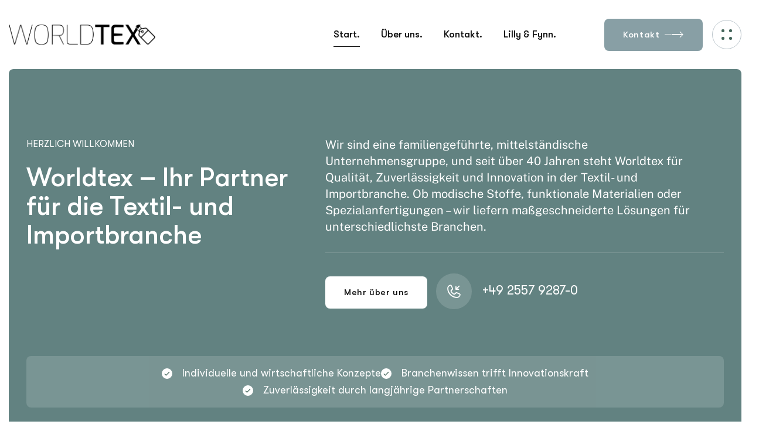

--- FILE ---
content_type: text/html; charset=UTF-8
request_url: https://www.worldtex.net/
body_size: 22292
content:
<!DOCTYPE html>
<html lang="de">
<head>
    <meta charset="UTF-8">
    <meta name="viewport" content="width=device-width, initial-scale=1, maximum-scale=1">
    <link rel="profile" href="//gmpg.org/xfn/11">
    <title>Worldtex Buchholz GmbH &#8211; Ihr Full Service Partner seit 1982</title>
<meta name='robots' content='max-image-preview:large' />

<link rel="alternate" type="application/rss+xml" title="Worldtex Buchholz GmbH &raquo; Feed" href="https://www.worldtex.net/feed/" />
<link rel="alternate" type="application/rss+xml" title="Worldtex Buchholz GmbH &raquo; Kommentar-Feed" href="https://www.worldtex.net/comments/feed/" />
<link rel="alternate" title="oEmbed (JSON)" type="application/json+oembed" href="https://www.worldtex.net/wp-json/oembed/1.0/embed?url=https%3A%2F%2Fwww.worldtex.net%2F" />
<link rel="alternate" title="oEmbed (XML)" type="text/xml+oembed" href="https://www.worldtex.net/wp-json/oembed/1.0/embed?url=https%3A%2F%2Fwww.worldtex.net%2F&#038;format=xml" />
<style id='wp-img-auto-sizes-contain-inline-css' type='text/css'>
img:is([sizes=auto i],[sizes^="auto," i]){contain-intrinsic-size:3000px 1500px}
/*# sourceURL=wp-img-auto-sizes-contain-inline-css */
</style>
<link rel='stylesheet' id='pxl-main-css-css' href='https://www.worldtex.net/wp-content/plugins/case-addons/assets/css/main.css?ver=1.0.0' type='text/css' media='all' />
<link rel='stylesheet' id='font-awesome-pro-css' href='https://www.worldtex.net/wp-content/plugins/case-addons/assets/libs/font-awesome-pro/css/all.min.css?ver=5.15.4-pro' type='text/css' media='all' />
<style id='wp-emoji-styles-inline-css' type='text/css'>

	img.wp-smiley, img.emoji {
		display: inline !important;
		border: none !important;
		box-shadow: none !important;
		height: 1em !important;
		width: 1em !important;
		margin: 0 0.07em !important;
		vertical-align: -0.1em !important;
		background: none !important;
		padding: 0 !important;
	}
/*# sourceURL=wp-emoji-styles-inline-css */
</style>
<style id='classic-theme-styles-inline-css' type='text/css'>
/*! This file is auto-generated */
.wp-block-button__link{color:#fff;background-color:#32373c;border-radius:9999px;box-shadow:none;text-decoration:none;padding:calc(.667em + 2px) calc(1.333em + 2px);font-size:1.125em}.wp-block-file__button{background:#32373c;color:#fff;text-decoration:none}
/*# sourceURL=/wp-includes/css/classic-themes.min.css */
</style>
<style id='global-styles-inline-css' type='text/css'>
:root{--wp--preset--aspect-ratio--square: 1;--wp--preset--aspect-ratio--4-3: 4/3;--wp--preset--aspect-ratio--3-4: 3/4;--wp--preset--aspect-ratio--3-2: 3/2;--wp--preset--aspect-ratio--2-3: 2/3;--wp--preset--aspect-ratio--16-9: 16/9;--wp--preset--aspect-ratio--9-16: 9/16;--wp--preset--color--black: #000000;--wp--preset--color--cyan-bluish-gray: #abb8c3;--wp--preset--color--white: #ffffff;--wp--preset--color--pale-pink: #f78da7;--wp--preset--color--vivid-red: #cf2e2e;--wp--preset--color--luminous-vivid-orange: #ff6900;--wp--preset--color--luminous-vivid-amber: #fcb900;--wp--preset--color--light-green-cyan: #7bdcb5;--wp--preset--color--vivid-green-cyan: #00d084;--wp--preset--color--pale-cyan-blue: #8ed1fc;--wp--preset--color--vivid-cyan-blue: #0693e3;--wp--preset--color--vivid-purple: #9b51e0;--wp--preset--gradient--vivid-cyan-blue-to-vivid-purple: linear-gradient(135deg,rgb(6,147,227) 0%,rgb(155,81,224) 100%);--wp--preset--gradient--light-green-cyan-to-vivid-green-cyan: linear-gradient(135deg,rgb(122,220,180) 0%,rgb(0,208,130) 100%);--wp--preset--gradient--luminous-vivid-amber-to-luminous-vivid-orange: linear-gradient(135deg,rgb(252,185,0) 0%,rgb(255,105,0) 100%);--wp--preset--gradient--luminous-vivid-orange-to-vivid-red: linear-gradient(135deg,rgb(255,105,0) 0%,rgb(207,46,46) 100%);--wp--preset--gradient--very-light-gray-to-cyan-bluish-gray: linear-gradient(135deg,rgb(238,238,238) 0%,rgb(169,184,195) 100%);--wp--preset--gradient--cool-to-warm-spectrum: linear-gradient(135deg,rgb(74,234,220) 0%,rgb(151,120,209) 20%,rgb(207,42,186) 40%,rgb(238,44,130) 60%,rgb(251,105,98) 80%,rgb(254,248,76) 100%);--wp--preset--gradient--blush-light-purple: linear-gradient(135deg,rgb(255,206,236) 0%,rgb(152,150,240) 100%);--wp--preset--gradient--blush-bordeaux: linear-gradient(135deg,rgb(254,205,165) 0%,rgb(254,45,45) 50%,rgb(107,0,62) 100%);--wp--preset--gradient--luminous-dusk: linear-gradient(135deg,rgb(255,203,112) 0%,rgb(199,81,192) 50%,rgb(65,88,208) 100%);--wp--preset--gradient--pale-ocean: linear-gradient(135deg,rgb(255,245,203) 0%,rgb(182,227,212) 50%,rgb(51,167,181) 100%);--wp--preset--gradient--electric-grass: linear-gradient(135deg,rgb(202,248,128) 0%,rgb(113,206,126) 100%);--wp--preset--gradient--midnight: linear-gradient(135deg,rgb(2,3,129) 0%,rgb(40,116,252) 100%);--wp--preset--font-size--small: 13px;--wp--preset--font-size--medium: 20px;--wp--preset--font-size--large: 36px;--wp--preset--font-size--x-large: 42px;--wp--preset--spacing--20: 0.44rem;--wp--preset--spacing--30: 0.67rem;--wp--preset--spacing--40: 1rem;--wp--preset--spacing--50: 1.5rem;--wp--preset--spacing--60: 2.25rem;--wp--preset--spacing--70: 3.38rem;--wp--preset--spacing--80: 5.06rem;--wp--preset--shadow--natural: 6px 6px 9px rgba(0, 0, 0, 0.2);--wp--preset--shadow--deep: 12px 12px 50px rgba(0, 0, 0, 0.4);--wp--preset--shadow--sharp: 6px 6px 0px rgba(0, 0, 0, 0.2);--wp--preset--shadow--outlined: 6px 6px 0px -3px rgb(255, 255, 255), 6px 6px rgb(0, 0, 0);--wp--preset--shadow--crisp: 6px 6px 0px rgb(0, 0, 0);}:where(.is-layout-flex){gap: 0.5em;}:where(.is-layout-grid){gap: 0.5em;}body .is-layout-flex{display: flex;}.is-layout-flex{flex-wrap: wrap;align-items: center;}.is-layout-flex > :is(*, div){margin: 0;}body .is-layout-grid{display: grid;}.is-layout-grid > :is(*, div){margin: 0;}:where(.wp-block-columns.is-layout-flex){gap: 2em;}:where(.wp-block-columns.is-layout-grid){gap: 2em;}:where(.wp-block-post-template.is-layout-flex){gap: 1.25em;}:where(.wp-block-post-template.is-layout-grid){gap: 1.25em;}.has-black-color{color: var(--wp--preset--color--black) !important;}.has-cyan-bluish-gray-color{color: var(--wp--preset--color--cyan-bluish-gray) !important;}.has-white-color{color: var(--wp--preset--color--white) !important;}.has-pale-pink-color{color: var(--wp--preset--color--pale-pink) !important;}.has-vivid-red-color{color: var(--wp--preset--color--vivid-red) !important;}.has-luminous-vivid-orange-color{color: var(--wp--preset--color--luminous-vivid-orange) !important;}.has-luminous-vivid-amber-color{color: var(--wp--preset--color--luminous-vivid-amber) !important;}.has-light-green-cyan-color{color: var(--wp--preset--color--light-green-cyan) !important;}.has-vivid-green-cyan-color{color: var(--wp--preset--color--vivid-green-cyan) !important;}.has-pale-cyan-blue-color{color: var(--wp--preset--color--pale-cyan-blue) !important;}.has-vivid-cyan-blue-color{color: var(--wp--preset--color--vivid-cyan-blue) !important;}.has-vivid-purple-color{color: var(--wp--preset--color--vivid-purple) !important;}.has-black-background-color{background-color: var(--wp--preset--color--black) !important;}.has-cyan-bluish-gray-background-color{background-color: var(--wp--preset--color--cyan-bluish-gray) !important;}.has-white-background-color{background-color: var(--wp--preset--color--white) !important;}.has-pale-pink-background-color{background-color: var(--wp--preset--color--pale-pink) !important;}.has-vivid-red-background-color{background-color: var(--wp--preset--color--vivid-red) !important;}.has-luminous-vivid-orange-background-color{background-color: var(--wp--preset--color--luminous-vivid-orange) !important;}.has-luminous-vivid-amber-background-color{background-color: var(--wp--preset--color--luminous-vivid-amber) !important;}.has-light-green-cyan-background-color{background-color: var(--wp--preset--color--light-green-cyan) !important;}.has-vivid-green-cyan-background-color{background-color: var(--wp--preset--color--vivid-green-cyan) !important;}.has-pale-cyan-blue-background-color{background-color: var(--wp--preset--color--pale-cyan-blue) !important;}.has-vivid-cyan-blue-background-color{background-color: var(--wp--preset--color--vivid-cyan-blue) !important;}.has-vivid-purple-background-color{background-color: var(--wp--preset--color--vivid-purple) !important;}.has-black-border-color{border-color: var(--wp--preset--color--black) !important;}.has-cyan-bluish-gray-border-color{border-color: var(--wp--preset--color--cyan-bluish-gray) !important;}.has-white-border-color{border-color: var(--wp--preset--color--white) !important;}.has-pale-pink-border-color{border-color: var(--wp--preset--color--pale-pink) !important;}.has-vivid-red-border-color{border-color: var(--wp--preset--color--vivid-red) !important;}.has-luminous-vivid-orange-border-color{border-color: var(--wp--preset--color--luminous-vivid-orange) !important;}.has-luminous-vivid-amber-border-color{border-color: var(--wp--preset--color--luminous-vivid-amber) !important;}.has-light-green-cyan-border-color{border-color: var(--wp--preset--color--light-green-cyan) !important;}.has-vivid-green-cyan-border-color{border-color: var(--wp--preset--color--vivid-green-cyan) !important;}.has-pale-cyan-blue-border-color{border-color: var(--wp--preset--color--pale-cyan-blue) !important;}.has-vivid-cyan-blue-border-color{border-color: var(--wp--preset--color--vivid-cyan-blue) !important;}.has-vivid-purple-border-color{border-color: var(--wp--preset--color--vivid-purple) !important;}.has-vivid-cyan-blue-to-vivid-purple-gradient-background{background: var(--wp--preset--gradient--vivid-cyan-blue-to-vivid-purple) !important;}.has-light-green-cyan-to-vivid-green-cyan-gradient-background{background: var(--wp--preset--gradient--light-green-cyan-to-vivid-green-cyan) !important;}.has-luminous-vivid-amber-to-luminous-vivid-orange-gradient-background{background: var(--wp--preset--gradient--luminous-vivid-amber-to-luminous-vivid-orange) !important;}.has-luminous-vivid-orange-to-vivid-red-gradient-background{background: var(--wp--preset--gradient--luminous-vivid-orange-to-vivid-red) !important;}.has-very-light-gray-to-cyan-bluish-gray-gradient-background{background: var(--wp--preset--gradient--very-light-gray-to-cyan-bluish-gray) !important;}.has-cool-to-warm-spectrum-gradient-background{background: var(--wp--preset--gradient--cool-to-warm-spectrum) !important;}.has-blush-light-purple-gradient-background{background: var(--wp--preset--gradient--blush-light-purple) !important;}.has-blush-bordeaux-gradient-background{background: var(--wp--preset--gradient--blush-bordeaux) !important;}.has-luminous-dusk-gradient-background{background: var(--wp--preset--gradient--luminous-dusk) !important;}.has-pale-ocean-gradient-background{background: var(--wp--preset--gradient--pale-ocean) !important;}.has-electric-grass-gradient-background{background: var(--wp--preset--gradient--electric-grass) !important;}.has-midnight-gradient-background{background: var(--wp--preset--gradient--midnight) !important;}.has-small-font-size{font-size: var(--wp--preset--font-size--small) !important;}.has-medium-font-size{font-size: var(--wp--preset--font-size--medium) !important;}.has-large-font-size{font-size: var(--wp--preset--font-size--large) !important;}.has-x-large-font-size{font-size: var(--wp--preset--font-size--x-large) !important;}
:where(.wp-block-post-template.is-layout-flex){gap: 1.25em;}:where(.wp-block-post-template.is-layout-grid){gap: 1.25em;}
:where(.wp-block-term-template.is-layout-flex){gap: 1.25em;}:where(.wp-block-term-template.is-layout-grid){gap: 1.25em;}
:where(.wp-block-columns.is-layout-flex){gap: 2em;}:where(.wp-block-columns.is-layout-grid){gap: 2em;}
:root :where(.wp-block-pullquote){font-size: 1.5em;line-height: 1.6;}
/*# sourceURL=global-styles-inline-css */
</style>
<link rel='stylesheet' id='contact-form-7-css' href='https://www.worldtex.net/wp-content/plugins/contact-form-7/includes/css/styles.css?ver=6.1.4' type='text/css' media='all' />
<link rel='stylesheet' id='wpa-css-css' href='https://www.worldtex.net/wp-content/plugins/honeypot/includes/css/wpa.css?ver=2.3.04' type='text/css' media='all' />
<link rel='stylesheet' id='cmplz-general-css' href='https://www.worldtex.net/wp-content/plugins/complianz-gdpr/assets/css/cookieblocker.min.css?ver=1766260990' type='text/css' media='all' />
<link rel='stylesheet' id='elementor-icons-css' href='https://www.worldtex.net/wp-content/plugins/elementor/assets/lib/eicons/css/elementor-icons.min.css?ver=5.46.0' type='text/css' media='all' />
<link rel='stylesheet' id='elementor-frontend-css' href='https://www.worldtex.net/wp-content/uploads/elementor/css/custom-frontend.min.css?ver=1768971339' type='text/css' media='all' />
<style id='elementor-frontend-inline-css' type='text/css'>
.elementor-kit-11{--e-global-color-primary:#164AC8;--e-global-color-secondary:#0D2665;--e-global-color-text:#111111;--e-global-color-accent:#0E4EEB;--e-global-color-dac15e5:#628281;--e-global-color-589bedd:#43655A;--e-global-typography-primary-font-family:"Roboto";--e-global-typography-primary-font-weight:600;--e-global-typography-secondary-font-family:"Roboto Slab";--e-global-typography-secondary-font-weight:400;--e-global-typography-text-font-family:"Roboto";--e-global-typography-text-font-weight:400;--e-global-typography-accent-font-family:"Roboto";--e-global-typography-accent-font-weight:500;}.elementor-kit-11 button,.elementor-kit-11 input[type="button"],.elementor-kit-11 input[type="submit"],.elementor-kit-11 .elementor-button{background-color:var( --e-global-color-589bedd );}.elementor-section.elementor-section-boxed > .elementor-container{max-width:1320px;}.e-con{--container-max-width:1320px;}.elementor-widget:not(:last-child){margin-block-end:30px;}.elementor-element{--widgets-spacing:30px 30px;--widgets-spacing-row:30px;--widgets-spacing-column:30px;}{}h1.entry-title{display:var(--page-title-display);}@media(min-width:1920px){.elementor-section.elementor-section-boxed > .elementor-container{max-width:1320px;}.e-con{--container-max-width:1320px;}}@media(max-width:1024px){.elementor-section.elementor-section-boxed > .elementor-container{max-width:1024px;}.e-con{--container-max-width:1024px;}}@media(max-width:767px){.elementor-section.elementor-section-boxed > .elementor-container{max-width:767px;}.e-con{--container-max-width:767px;}}
.elementor-12249 .elementor-element.elementor-element-359797c > .elementor-container{max-width:1820px;}.elementor-12249 .elementor-element.elementor-element-359797c{padding:0px 30px 0px 30px;}.elementor-12249 .elementor-element.elementor-element-b5cad2e:not(.elementor-motion-effects-element-type-background) > .elementor-widget-wrap, .elementor-12249 .elementor-element.elementor-element-b5cad2e > .elementor-widget-wrap > .elementor-motion-effects-container > .elementor-motion-effects-layer{background-color:var( --e-global-color-dac15e5 );}.elementor-12249 .elementor-element.elementor-element-b5cad2e > .elementor-element-populated, .elementor-12249 .elementor-element.elementor-element-b5cad2e > .elementor-element-populated > .elementor-background-overlay, .elementor-12249 .elementor-element.elementor-element-b5cad2e > .elementor-background-slideshow{border-radius:8px 8px 0px 0px;}.elementor-12249 .elementor-element.elementor-element-b5cad2e > .elementor-element-populated{transition:background 0.3s, border 0.3s, border-radius 0.3s, box-shadow 0.3s;margin:0px 0px 0px 0px;--e-column-margin-right:0px;--e-column-margin-left:0px;padding:115px 80px 0px 80px;}.elementor-12249 .elementor-element.elementor-element-b5cad2e > .elementor-element-populated > .elementor-background-overlay{transition:background 0.3s, border-radius 0.3s, opacity 0.3s;}.elementor-12249 .elementor-element.elementor-element-c3255fd{padding:0px 0px 80px 0px;}.elementor-12249 .elementor-element.elementor-element-c17edaf > .elementor-element-populated{margin:0px 0px 0px 0px;--e-column-margin-right:0px;--e-column-margin-left:0px;padding:0px 0px 0px 0px;}.elementor-12249 .elementor-element.elementor-element-6ed351f .pxl-heading .pxl-heading--inner{max-width:615px;}.elementor-12249 .elementor-element.elementor-element-6ed351f .pxl-heading .pxl-item--title{color:#FFFFFF;-webkit-text-stroke-color:#FFFFFF;font-size:46px;line-height:1.1em;margin-bottom:0px;}.elementor-12249 .elementor-element.elementor-element-6ed351f .pxl-heading .pxl-item--subtitle{color:#FFFFFF;margin-bottom:20px;}.elementor-12249 .elementor-element.elementor-element-6ed351f .pxl-heading .pxl-item--subtitle .pxl-item--subtext .text-gradient:not(.pxl-icon--heading){--gradient-color-from:#FFFFFF;}.elementor-12249 .elementor-element.elementor-element-6ed351f .pxl-heading .pxl-item--subtitle, .elementor-12249 .elementor-element.elementor-element-6ed351f .pxl-heading .pxl-item--subtitle span{font-family:"GTWalsheimPro", Sans-serif;}.elementor-12249 .elementor-element.elementor-element-6344007 > .elementor-element-populated{margin:0px 0px 0px 0px;--e-column-margin-right:0px;--e-column-margin-left:0px;padding:0px 0px 0px 0px;}.elementor-12249 .elementor-element.elementor-element-fb12be8 > .elementor-widget-container{margin:0px 0px 30px 0px;padding:0px 0px 30px 0px;border-style:solid;border-width:0px 0px 1px 0px;border-color:#FFFFFF26;}.elementor-12249 .elementor-element.elementor-element-fb12be8 .pxl-text-editor .pxl-item--inner{max-width:645px;}.elementor-12249 .elementor-element.elementor-element-fb12be8 .pxl-text-editor{color:#FFFFFF;font-size:20px;line-height:28px;}.elementor-12249 .elementor-element.elementor-element-a7496d5{width:auto;max-width:auto;}.elementor-12249 .elementor-element.elementor-element-a7496d5 > .elementor-widget-container{margin:10px 40px 0px 0px;padding:0px 0px 0px 0px;}.elementor-12249 .elementor-element.elementor-element-a7496d5 .pxl-button .btn:hover, .elementor-12249 .elementor-element.elementor-element-a7496d5 .pxl-button .btn:focus{color:var( --e-global-color-text );background:#FFFFFF;}.elementor-12249 .elementor-element.elementor-element-a7496d5 .pxl-button .pxl-icon--left .pxl--btn-icon{margin-right:9px;}.elementor-12249 .elementor-element.elementor-element-5662f9c{width:auto;max-width:auto;align-self:center;}.elementor-12249 .elementor-element.elementor-element-5662f9c > .elementor-widget-container{margin:0px 0px 0px 0px;padding:0px 0px 0px 0px;}.elementor-12249 .elementor-element.elementor-element-5662f9c .pxl-link a:not(:hover){color:#FFFFFF;}.elementor-12249 .elementor-element.elementor-element-5662f9c .pxl-link a:hover{color:#FFFFFF;}.elementor-12249 .elementor-element.elementor-element-5662f9c .pxl-link a{font-family:"GTWalsheimPro", Sans-serif;font-size:22px;}.elementor-12249 .elementor-element.elementor-element-5662f9c .pxl-link li a{align-items:Center;}.elementor-12249 .elementor-element.elementor-element-5662f9c .pxl-link a .pxl-link--icon i{color:#FFFFFF;}.elementor-12249 .elementor-element.elementor-element-5662f9c .pxl-link a .pxl-link--icon{background-color:#FFFFFF26;margin-right:18px;font-size:30px;min-width:61px;width:61px;height:61px;justify-content:center;align-items:center;border-radius:61px 61px 61px 61px;}.elementor-12249 .elementor-element.elementor-element-5662f9c .pxl-link a .pxl-link--icon svg{height:30px;min-width:30px;}.elementor-12249 .elementor-element.elementor-element-64c4bf2:not(.elementor-motion-effects-element-type-background), .elementor-12249 .elementor-element.elementor-element-64c4bf2 > .elementor-motion-effects-container > .elementor-motion-effects-layer{background-color:#FFFFFF26;}.elementor-12249 .elementor-element.elementor-element-64c4bf2, .elementor-12249 .elementor-element.elementor-element-64c4bf2 > .elementor-background-overlay{border-radius:8px 8px 8px 8px;}.elementor-12249 .elementor-element.elementor-element-64c4bf2{transition:background 0.3s, border 0.3s, border-radius 0.3s, box-shadow 0.3s;margin-top:0px;margin-bottom:50px;}.elementor-12249 .elementor-element.elementor-element-64c4bf2 > .elementor-background-overlay{transition:background 0.3s, border-radius 0.3s, opacity 0.3s;}.elementor-12249 .elementor-element.elementor-element-7ca669c.elementor-column > .elementor-widget-wrap{justify-content:center;}.elementor-12249 .elementor-element.elementor-element-7ca669c > .elementor-element-populated{margin:0px 0px 0px 0px;--e-column-margin-right:0px;--e-column-margin-left:0px;padding:25px 25px 25px 25px;}.elementor-12249 .elementor-element.elementor-element-0a08b6b{width:auto;max-width:auto;}.elementor-12249 .elementor-element.elementor-element-0a08b6b .pxl-list.pxl-list-row{gap:30px !important;}.elementor-12249 .elementor-element.elementor-element-0a08b6b .pxl-list .pxl-item--icon.pxl-icon--box{width:18px;height:18px;}.elementor-12249 .elementor-element.elementor-element-0a08b6b .pxl-list .pxl-item--icon{margin:0px 17px 0px 0px;font-size:10px;}.elementor-12249 .elementor-element.elementor-element-0a08b6b .pxl-list label{color:#FFFFFF;font-size:18px;}.elementor-12249 .elementor-element.elementor-element-0a08b6b .pxl-list .pxl--item{align-items:Center;}.elementor-12249 .elementor-element.elementor-element-8a9c66f > .elementor-container{max-width:1820px;}.elementor-12249 .elementor-element.elementor-element-8a9c66f{padding:0px 30px 0px 30px;}.elementor-12249 .elementor-element.elementor-element-563f371 .elementor-background-slideshow__slide__image{background-size:cover;background-position:center center;}.elementor-12249 .elementor-element.elementor-element-563f371 > .elementor-element-populated{transition:background 0.3s, border 0.3s, border-radius 0.3s, box-shadow 0.3s;margin:0px 0px 0px 0px;--e-column-margin-right:0px;--e-column-margin-left:0px;padding:0px 0px 0px 0px;}.elementor-12249 .elementor-element.elementor-element-563f371 > .elementor-element-populated > .elementor-background-overlay{transition:background 0.3s, border-radius 0.3s, opacity 0.3s;}.elementor-12249 .elementor-element.elementor-element-42d836a{--spacer-size:400px;}.elementor-12249 .elementor-element.elementor-element-8d3c939 > .elementor-container{max-width:1820px;}.elementor-12249 .elementor-element.elementor-element-8d3c939{padding:0px 30px 0px 30px;}.elementor-12249 .elementor-element.elementor-element-9a4a02e:not(.elementor-motion-effects-element-type-background) > .elementor-widget-wrap, .elementor-12249 .elementor-element.elementor-element-9a4a02e > .elementor-widget-wrap > .elementor-motion-effects-container > .elementor-motion-effects-layer{background-color:transparent;background-image:linear-gradient(180deg, #DADDE226 0%, #FFFFFF 100%);}.elementor-12249 .elementor-element.elementor-element-9a4a02e > .elementor-element-populated{transition:background 0.3s, border 0.3s, border-radius 0.3s, box-shadow 0.3s;margin:0px 0px 0px 0px;--e-column-margin-right:0px;--e-column-margin-left:0px;padding:040px 0px 125px 0px;}.elementor-12249 .elementor-element.elementor-element-9a4a02e > .elementor-element-populated > .elementor-background-overlay{transition:background 0.3s, border-radius 0.3s, opacity 0.3s;}.elementor-12249 .elementor-element.elementor-element-d754d36 > .elementor-element-populated{margin:0px 0px 0px 0px;--e-column-margin-right:0px;--e-column-margin-left:0px;padding:0px 15px 0px 15px;}.elementor-12249 .elementor-element.elementor-element-addf990 .pxl-heading{text-align:center;}.elementor-12249 .elementor-element.elementor-element-addf990 .pxl-heading .pxl-item--title{font-size:45px;line-height:1.222em;margin-bottom:0px;}.elementor-widget-divider{--divider-color:var( --e-global-color-secondary );}.elementor-widget-divider .elementor-divider__text{color:var( --e-global-color-secondary );font-family:var( --e-global-typography-secondary-font-family ), Sans-serif;font-weight:var( --e-global-typography-secondary-font-weight );}.elementor-widget-divider.elementor-view-stacked .elementor-icon{background-color:var( --e-global-color-secondary );}.elementor-widget-divider.elementor-view-framed .elementor-icon, .elementor-widget-divider.elementor-view-default .elementor-icon{color:var( --e-global-color-secondary );border-color:var( --e-global-color-secondary );}.elementor-widget-divider.elementor-view-framed .elementor-icon, .elementor-widget-divider.elementor-view-default .elementor-icon svg{fill:var( --e-global-color-secondary );}.elementor-12249 .elementor-element.elementor-element-e4f6793{--divider-border-style:solid;--divider-color:#CDCDCD;--divider-border-width:1px;}.elementor-12249 .elementor-element.elementor-element-e4f6793 .elementor-divider-separator{width:100%;}.elementor-12249 .elementor-element.elementor-element-e4f6793 .elementor-divider{padding-block-start:28px;padding-block-end:28px;}.elementor-12249 .elementor-element.elementor-element-8735c39 > .elementor-widget-container{margin:0px 0px 70px 0px;padding:0px 0px 0px 0px;}.elementor-12249 .elementor-element.elementor-element-8735c39 .pxl-text-editor{text-align:center;font-size:22px;line-height:27px;}.elementor-12249 .elementor-element.elementor-element-6e1d221{padding:0px 0px 20px 0px;}.elementor-12249 .elementor-element.elementor-element-7bb25d2:not(.elementor-motion-effects-element-type-background) > .elementor-widget-wrap, .elementor-12249 .elementor-element.elementor-element-7bb25d2 > .elementor-widget-wrap > .elementor-motion-effects-container > .elementor-motion-effects-layer{background-color:#628281;background-image:url("https://www.worldtex.net/wp-content/uploads/2025/10/frttier.jpg");}.elementor-12249 .elementor-element.elementor-element-7bb25d2:hover > .elementor-element-populated{background-color:var( --e-global-color-dac15e5 );}.elementor-12249 .elementor-element.elementor-element-7bb25d2 > .elementor-element-populated >  .elementor-background-overlay{background-color:var( --e-global-color-dac15e5 );opacity:0.5;}.elementor-bc-flex-widget .elementor-12249 .elementor-element.elementor-element-7bb25d2.elementor-column .elementor-widget-wrap{align-items:center;}.elementor-12249 .elementor-element.elementor-element-7bb25d2.elementor-column.elementor-element[data-element_type="column"] > .elementor-widget-wrap.elementor-element-populated{align-content:center;align-items:center;}.elementor-12249 .elementor-element.elementor-element-7bb25d2.elementor-column > .elementor-widget-wrap{justify-content:center;}.elementor-12249 .elementor-element.elementor-element-7bb25d2 > .elementor-element-populated, .elementor-12249 .elementor-element.elementor-element-7bb25d2 > .elementor-element-populated > .elementor-background-overlay, .elementor-12249 .elementor-element.elementor-element-7bb25d2 > .elementor-background-slideshow{border-radius:8px 8px 8px 8px;}.elementor-12249 .elementor-element.elementor-element-7bb25d2 > .elementor-element-populated{transition:background 0.3s, border 0.3s, border-radius 0.3s, box-shadow 0.3s;margin:0px 10px 0px 10px;--e-column-margin-right:10px;--e-column-margin-left:10px;padding:40px 40px 40px 40px;}.elementor-12249 .elementor-element.elementor-element-7bb25d2 > .elementor-element-populated > .elementor-background-overlay{transition:background 0.3s, border-radius 0.3s, opacity 0.3s;}.elementor-12249 .elementor-element.elementor-element-6cc3e2f > .elementor-widget-container{margin:0px 0px 25px 0px;padding:0px 0px 0px 0px;}.elementor-12249 .elementor-element.elementor-element-6cc3e2f .pxl-heading{text-align:center;}.elementor-12249 .elementor-element.elementor-element-6cc3e2f .pxl-heading .pxl-item--title{color:#FFFFFF;-webkit-text-stroke-color:#FFFFFF;font-size:30px;margin-bottom:0px;}.elementor-12249 .elementor-element.elementor-element-16adca0 > .elementor-widget-container{margin:0px 0px 33px 0px;padding:0px 0px 0px 0px;}.elementor-12249 .elementor-element.elementor-element-16adca0 .pxl-text-editor{text-align:center;color:#FFFFFF;font-size:18px;line-height:25px;}.elementor-12249 .elementor-element.elementor-element-222316c:not(.elementor-motion-effects-element-type-background) > .elementor-widget-wrap, .elementor-12249 .elementor-element.elementor-element-222316c > .elementor-widget-wrap > .elementor-motion-effects-container > .elementor-motion-effects-layer{background-color:#628281;background-image:url("https://www.worldtex.net/wp-content/uploads/2025/10/pbs.jpg");}.elementor-12249 .elementor-element.elementor-element-222316c > .elementor-element-populated >  .elementor-background-overlay{background-color:var( --e-global-color-dac15e5 );opacity:0.5;}.elementor-12249 .elementor-element.elementor-element-222316c > .elementor-element-populated, .elementor-12249 .elementor-element.elementor-element-222316c > .elementor-element-populated > .elementor-background-overlay, .elementor-12249 .elementor-element.elementor-element-222316c > .elementor-background-slideshow{border-radius:8px 8px 8px 8px;}.elementor-12249 .elementor-element.elementor-element-222316c > .elementor-element-populated{transition:background 0.3s, border 0.3s, border-radius 0.3s, box-shadow 0.3s;margin:0px 10px 0px 10px;--e-column-margin-right:10px;--e-column-margin-left:10px;padding:40px 40px 40px 40px;}.elementor-12249 .elementor-element.elementor-element-222316c > .elementor-element-populated > .elementor-background-overlay{transition:background 0.3s, border-radius 0.3s, opacity 0.3s;}.elementor-12249 .elementor-element.elementor-element-74e1acb > .elementor-widget-container{margin:0px 0px 25px 0px;padding:0px 0px 0px 0px;}.elementor-12249 .elementor-element.elementor-element-74e1acb .pxl-heading{text-align:center;}.elementor-12249 .elementor-element.elementor-element-74e1acb .pxl-heading .pxl-item--title{color:#FFFFFF;-webkit-text-stroke-color:#FFFFFF;font-size:30px;margin-bottom:0px;}.elementor-12249 .elementor-element.elementor-element-9a8d479 > .elementor-widget-container{margin:0px 0px 33px 0px;padding:0px 0px 0px 0px;}.elementor-12249 .elementor-element.elementor-element-9a8d479 .pxl-text-editor{text-align:center;color:#FFFFFF;font-size:18px;line-height:25px;}.elementor-12249 .elementor-element.elementor-element-fae1350:not(.elementor-motion-effects-element-type-background) > .elementor-widget-wrap, .elementor-12249 .elementor-element.elementor-element-fae1350 > .elementor-widget-wrap > .elementor-motion-effects-container > .elementor-motion-effects-layer{background-color:var( --e-global-color-589bedd );background-image:url("https://www.worldtex.net/wp-content/uploads/2025/10/textil.jpg");}.elementor-12249 .elementor-element.elementor-element-fae1350:hover > .elementor-element-populated{background-color:var( --e-global-color-dac15e5 );}.elementor-12249 .elementor-element.elementor-element-fae1350 > .elementor-element-populated >  .elementor-background-overlay{background-color:var( --e-global-color-589bedd );opacity:0.5;}.elementor-bc-flex-widget .elementor-12249 .elementor-element.elementor-element-fae1350.elementor-column .elementor-widget-wrap{align-items:center;}.elementor-12249 .elementor-element.elementor-element-fae1350.elementor-column.elementor-element[data-element_type="column"] > .elementor-widget-wrap.elementor-element-populated{align-content:center;align-items:center;}.elementor-12249 .elementor-element.elementor-element-fae1350.elementor-column > .elementor-widget-wrap{justify-content:center;}.elementor-12249 .elementor-element.elementor-element-fae1350 > .elementor-element-populated, .elementor-12249 .elementor-element.elementor-element-fae1350 > .elementor-element-populated > .elementor-background-overlay, .elementor-12249 .elementor-element.elementor-element-fae1350 > .elementor-background-slideshow{border-radius:8px 8px 8px 8px;}.elementor-12249 .elementor-element.elementor-element-fae1350 > .elementor-element-populated{transition:background 0.3s, border 0.3s, border-radius 0.3s, box-shadow 0.3s;margin:0px 10px 0px 10px;--e-column-margin-right:10px;--e-column-margin-left:10px;padding:40px 40px 40px 40px;}.elementor-12249 .elementor-element.elementor-element-fae1350 > .elementor-element-populated > .elementor-background-overlay{transition:background 0.3s, border-radius 0.3s, opacity 0.3s;}.elementor-12249 .elementor-element.elementor-element-208fb79 > .elementor-widget-container{margin:0px 0px 25px 0px;padding:0px 0px 0px 0px;}.elementor-12249 .elementor-element.elementor-element-208fb79 .pxl-heading{text-align:center;}.elementor-12249 .elementor-element.elementor-element-208fb79 .pxl-heading .pxl-item--title{color:#FFFFFF;-webkit-text-stroke-color:#FFFFFF;font-size:30px;margin-bottom:0px;}.elementor-12249 .elementor-element.elementor-element-a911eee > .elementor-widget-container{margin:0px 0px 33px 0px;padding:0px 0px 0px 0px;}.elementor-12249 .elementor-element.elementor-element-a911eee .pxl-text-editor{text-align:center;color:#FFFFFF;font-size:18px;line-height:25px;}.elementor-12249 .elementor-element.elementor-element-d839570:not(.elementor-motion-effects-element-type-background) > .elementor-widget-wrap, .elementor-12249 .elementor-element.elementor-element-d839570 > .elementor-widget-wrap > .elementor-motion-effects-container > .elementor-motion-effects-layer{background-color:#43655A;background-image:url("https://www.worldtex.net/wp-content/uploads/2025/10/tierspielzeug.jpg");}.elementor-12249 .elementor-element.elementor-element-d839570 > .elementor-element-populated >  .elementor-background-overlay{background-color:var( --e-global-color-589bedd );opacity:0.5;}.elementor-12249 .elementor-element.elementor-element-d839570 > .elementor-element-populated, .elementor-12249 .elementor-element.elementor-element-d839570 > .elementor-element-populated > .elementor-background-overlay, .elementor-12249 .elementor-element.elementor-element-d839570 > .elementor-background-slideshow{border-radius:8px 8px 8px 8px;}.elementor-12249 .elementor-element.elementor-element-d839570 > .elementor-element-populated{transition:background 0.3s, border 0.3s, border-radius 0.3s, box-shadow 0.3s;margin:0px 10px 0px 10px;--e-column-margin-right:10px;--e-column-margin-left:10px;padding:40px 40px 40px 40px;}.elementor-12249 .elementor-element.elementor-element-d839570 > .elementor-element-populated > .elementor-background-overlay{transition:background 0.3s, border-radius 0.3s, opacity 0.3s;}.elementor-12249 .elementor-element.elementor-element-4d7abbc > .elementor-widget-container{margin:0px 0px 25px 0px;padding:0px 0px 0px 0px;}.elementor-12249 .elementor-element.elementor-element-4d7abbc .pxl-heading{text-align:center;}.elementor-12249 .elementor-element.elementor-element-4d7abbc .pxl-heading .pxl-item--title{color:#FFFFFF;-webkit-text-stroke-color:#FFFFFF;font-size:30px;margin-bottom:0px;}.elementor-12249 .elementor-element.elementor-element-0b003f3 > .elementor-widget-container{margin:0px 0px 33px 0px;padding:0px 0px 0px 0px;}.elementor-12249 .elementor-element.elementor-element-0b003f3 .pxl-text-editor{text-align:center;color:#FFFFFF;font-size:18px;line-height:25px;}.elementor-12249 .elementor-element.elementor-element-a0d1f6f:not(.elementor-motion-effects-element-type-background) > .elementor-widget-wrap, .elementor-12249 .elementor-element.elementor-element-a0d1f6f > .elementor-widget-wrap > .elementor-motion-effects-container > .elementor-motion-effects-layer{background-color:#628281;background-image:url("https://www.worldtex.net/wp-content/uploads/2025/10/werbeartikel.jpg");}.elementor-12249 .elementor-element.elementor-element-a0d1f6f > .elementor-element-populated >  .elementor-background-overlay{background-color:var( --e-global-color-dac15e5 );opacity:0.5;}.elementor-12249 .elementor-element.elementor-element-a0d1f6f > .elementor-element-populated, .elementor-12249 .elementor-element.elementor-element-a0d1f6f > .elementor-element-populated > .elementor-background-overlay, .elementor-12249 .elementor-element.elementor-element-a0d1f6f > .elementor-background-slideshow{border-radius:8px 8px 8px 8px;}.elementor-12249 .elementor-element.elementor-element-a0d1f6f > .elementor-element-populated{transition:background 0.3s, border 0.3s, border-radius 0.3s, box-shadow 0.3s;margin:0px 10px 0px 10px;--e-column-margin-right:10px;--e-column-margin-left:10px;padding:40px 40px 40px 40px;}.elementor-12249 .elementor-element.elementor-element-a0d1f6f > .elementor-element-populated > .elementor-background-overlay{transition:background 0.3s, border-radius 0.3s, opacity 0.3s;}.elementor-12249 .elementor-element.elementor-element-c80e62d > .elementor-widget-container{margin:0px 0px 25px 0px;padding:0px 0px 0px 0px;}.elementor-12249 .elementor-element.elementor-element-c80e62d .pxl-heading{text-align:center;}.elementor-12249 .elementor-element.elementor-element-c80e62d .pxl-heading .pxl-item--title{color:#FFFFFF;-webkit-text-stroke-color:#FFFFFF;font-size:30px;margin-bottom:0px;}.elementor-12249 .elementor-element.elementor-element-b58e5bb > .elementor-widget-container{margin:0px 0px 33px 0px;padding:0px 0px 0px 0px;}.elementor-12249 .elementor-element.elementor-element-b58e5bb .pxl-text-editor{text-align:center;color:#FFFFFF;font-size:18px;line-height:25px;}.elementor-12249 .elementor-element.elementor-element-0dc6b90:not(.elementor-motion-effects-element-type-background) > .elementor-widget-wrap, .elementor-12249 .elementor-element.elementor-element-0dc6b90 > .elementor-widget-wrap > .elementor-motion-effects-container > .elementor-motion-effects-layer{background-color:#628281;background-image:url("https://www.worldtex.net/wp-content/uploads/2025/10/heimtex_sortiment.jpg");}.elementor-12249 .elementor-element.elementor-element-0dc6b90 > .elementor-element-populated >  .elementor-background-overlay{background-color:var( --e-global-color-dac15e5 );opacity:0.5;}.elementor-12249 .elementor-element.elementor-element-0dc6b90 > .elementor-element-populated, .elementor-12249 .elementor-element.elementor-element-0dc6b90 > .elementor-element-populated > .elementor-background-overlay, .elementor-12249 .elementor-element.elementor-element-0dc6b90 > .elementor-background-slideshow{border-radius:8px 8px 8px 8px;}.elementor-12249 .elementor-element.elementor-element-0dc6b90 > .elementor-element-populated{transition:background 0.3s, border 0.3s, border-radius 0.3s, box-shadow 0.3s;margin:0px 10px 0px 10px;--e-column-margin-right:10px;--e-column-margin-left:10px;padding:40px 40px 40px 40px;}.elementor-12249 .elementor-element.elementor-element-0dc6b90 > .elementor-element-populated > .elementor-background-overlay{transition:background 0.3s, border-radius 0.3s, opacity 0.3s;}.elementor-12249 .elementor-element.elementor-element-c95e16d > .elementor-widget-container{margin:0px 0px 25px 0px;padding:0px 0px 0px 0px;}.elementor-12249 .elementor-element.elementor-element-c95e16d .pxl-heading{text-align:center;}.elementor-12249 .elementor-element.elementor-element-c95e16d .pxl-heading .pxl-item--title{color:#FFFFFF;-webkit-text-stroke-color:#FFFFFF;font-size:30px;margin-bottom:0px;}.elementor-12249 .elementor-element.elementor-element-2a3193d > .elementor-widget-container{margin:0px 0px 33px 0px;padding:0px 0px 0px 0px;}.elementor-12249 .elementor-element.elementor-element-2a3193d .pxl-text-editor{text-align:center;color:#FFFFFF;font-size:18px;line-height:25px;}.elementor-12249 .elementor-element.elementor-element-ea0884d > .elementor-container{max-width:1820px;}.elementor-12249 .elementor-element.elementor-element-ea0884d{transition:background 0.3s, border 0.3s, border-radius 0.3s, box-shadow 0.3s;margin-top:0px;margin-bottom:0px;padding:0px 30px 0px 30px;}.elementor-12249 .elementor-element.elementor-element-ea0884d > .elementor-background-overlay{transition:background 0.3s, border-radius 0.3s, opacity 0.3s;}.elementor-12249 .elementor-element.elementor-element-c9cfacd > .elementor-element-populated, .elementor-12249 .elementor-element.elementor-element-c9cfacd > .elementor-element-populated > .elementor-background-overlay, .elementor-12249 .elementor-element.elementor-element-c9cfacd > .elementor-background-slideshow{border-radius:8px 8px 8px 8px;}.elementor-12249 .elementor-element.elementor-element-c9cfacd > .elementor-element-populated{transition:background 0.3s, border 0.3s, border-radius 0.3s, box-shadow 0.3s;margin:0px 0px 0px 0px;--e-column-margin-right:0px;--e-column-margin-left:0px;padding:0px 0px 0px 0px;}.elementor-12249 .elementor-element.elementor-element-c9cfacd > .elementor-element-populated > .elementor-background-overlay{transition:background 0.3s, border-radius 0.3s, opacity 0.3s;}.elementor-12249 .elementor-element.elementor-element-56762cc{overflow:hidden;}.elementor-12249 .elementor-element.elementor-element-56762cc, .elementor-12249 .elementor-element.elementor-element-56762cc > .elementor-background-overlay{border-radius:8px 8px 8px 8px;}.elementor-12249 .elementor-element.elementor-element-a2da091 > .elementor-element-populated{margin:0px 0px 0px 0px;--e-column-margin-right:0px;--e-column-margin-left:0px;padding:0px 0px 0px 0px;}.elementor-12249 .elementor-element.elementor-element-58e8625 .pxl-image-single .pxl-item--bg{height:712px;}.elementor-12249 .elementor-element.elementor-element-58e8625 .pxl-image-single img, .elementor-12249 .elementor-element.elementor-element-58e8625 .pxl-item--inner{border-radius:8px 0px 0px 8px;}.elementor-12249 .elementor-element.elementor-element-1642d08:not(.elementor-motion-effects-element-type-background) > .elementor-widget-wrap, .elementor-12249 .elementor-element.elementor-element-1642d08 > .elementor-widget-wrap > .elementor-motion-effects-container > .elementor-motion-effects-layer{background-color:transparent;background-image:linear-gradient(180deg, #628281 0%, #43655A 100%);}.elementor-12249 .elementor-element.elementor-element-1642d08 > .elementor-element-populated, .elementor-12249 .elementor-element.elementor-element-1642d08 > .elementor-element-populated > .elementor-background-overlay, .elementor-12249 .elementor-element.elementor-element-1642d08 > .elementor-background-slideshow{border-radius:0px 8px 8px 0px;}.elementor-12249 .elementor-element.elementor-element-1642d08 > .elementor-element-populated{transition:background 0.3s, border 0.3s, border-radius 0.3s, box-shadow 0.3s;margin:0px 0px 0px 0px;--e-column-margin-right:0px;--e-column-margin-left:0px;padding:115px 30px 115px 30px;}.elementor-12249 .elementor-element.elementor-element-1642d08 > .elementor-element-populated > .elementor-background-overlay{transition:background 0.3s, border-radius 0.3s, opacity 0.3s;}.elementor-12249 .elementor-element.elementor-element-2e39032 > .elementor-widget-container{margin:0px 0px 58px 0px;padding:0px 0px 0px 0px;}.elementor-12249 .elementor-element.elementor-element-2e39032 .pxl-icon-box{max-width:750px;}.elementor-12249 .elementor-element.elementor-element-2e39032 .pxl-icon-box .pxl-item--title{color:#FFFFFF;font-size:45px;line-height:1.222em;}.elementor-12249 .elementor-element.elementor-element-2e39032 .pxl-icon-box .pxl-item--description{color:#FFFFFF;font-size:18px;max-width:500px !important;}.elementor-12249 .elementor-element.elementor-element-2e39032 .pxl-icon-box .pxl-item--icon{width:97px !important;height:97px !important;border-radius:8px 8px 8px 8px;}.elementor-12249 .elementor-element.elementor-element-2e39032 .pxl-icon-box .pxl-item--icon i{font-size:40px;}.elementor-12249 .elementor-element.elementor-element-2e39032 .pxl-icon-box .pxl-item--icon svg{height:40px;}.elementor-12249 .elementor-element.elementor-element-421fb9c{width:var( --container-widget-width, 330px );max-width:330px;--container-widget-width:330px;--container-widget-flex-grow:0;}.elementor-12249 .elementor-element.elementor-element-421fb9c > .elementor-widget-container{margin:0px 0px 0px 0px;padding:0px 0px 0px 0px;}.elementor-12249 .elementor-element.elementor-element-421fb9c .pxl-icon-box .pxl-item--title{color:#FFFFFF;font-size:20px;}.elementor-12249 .elementor-element.elementor-element-421fb9c .pxl-icon-box .pxl-item--description{color:#FFFFFF;font-size:18px;}.elementor-12249 .elementor-element.elementor-element-421fb9c .pxl-icon-box .pxl-item--icon{background-color:#FFFFFF33;}.elementor-12249 .elementor-element.elementor-element-421fb9c .pxl-icon-box .pxl-item--icon i{font-size:24px;}.elementor-12249 .elementor-element.elementor-element-421fb9c .pxl-icon-box .pxl-item--icon svg{height:24px;}.elementor-12249 .elementor-element.elementor-element-a9b0517{width:var( --container-widget-width, 330px );max-width:330px;--container-widget-width:330px;--container-widget-flex-grow:0;}.elementor-12249 .elementor-element.elementor-element-a9b0517 > .elementor-widget-container{margin:0px 0px 0px 0px;padding:0px 0px 0px 0px;}.elementor-12249 .elementor-element.elementor-element-a9b0517 .pxl-icon-box .pxl-item--title{color:#FFFFFF;font-size:20px;}.elementor-12249 .elementor-element.elementor-element-a9b0517 .pxl-icon-box .pxl-item--description{color:#FFFFFF;font-size:18px;}.elementor-12249 .elementor-element.elementor-element-a9b0517 .pxl-icon-box .pxl-item--icon{background-color:#FFFFFF33;}.elementor-12249 .elementor-element.elementor-element-a9b0517 .pxl-icon-box .pxl-item--icon i{font-size:24px;}.elementor-12249 .elementor-element.elementor-element-a9b0517 .pxl-icon-box .pxl-item--icon svg{height:24px;}.elementor-12249 .elementor-element.elementor-element-13eeb8a{--display:flex;--flex-direction:column;--container-widget-width:100%;--container-widget-height:initial;--container-widget-flex-grow:0;--container-widget-align-self:initial;--flex-wrap-mobile:wrap;--margin-top:0px;--margin-bottom:0px;--margin-left:0px;--margin-right:0px;}.elementor-widget-image .widget-image-caption{color:var( --e-global-color-text );font-family:var( --e-global-typography-text-font-family ), Sans-serif;font-weight:var( --e-global-typography-text-font-weight );}.elementor-12249 .elementor-element.elementor-element-12c2e71{width:100%;max-width:100%;}.elementor-12249 .elementor-element.elementor-element-12c2e71 > .elementor-widget-container{margin:0px 0px 0px 0px;}@media(max-width:1440px) and (min-width:768px){.elementor-12249 .elementor-element.elementor-element-c17edaf{width:45%;}.elementor-12249 .elementor-element.elementor-element-6344007{width:60%;}}@media(max-width:1440px){.elementor-12249 .elementor-element.elementor-element-359797c{padding:0px 30px 0px 30px;}.elementor-12249 .elementor-element.elementor-element-b5cad2e > .elementor-element-populated{padding:115px 30px 0px 30px;}.elementor-12249 .elementor-element.elementor-element-c17edaf > .elementor-element-populated{margin:0px 0px 0px 0px;--e-column-margin-right:0px;--e-column-margin-left:0px;padding:0px 15px 0px 0px;}.elementor-12249 .elementor-element.elementor-element-6ed351f .pxl-heading .pxl-item--title{font-size:45px;}.elementor-12249 .elementor-element.elementor-element-a7496d5 > .elementor-widget-container{margin:10px 15px 0px 0px;}.elementor-12249 .elementor-element.elementor-element-7ca669c > .elementor-element-populated{padding:15px 15px 15px 15px;}.elementor-12249 .elementor-element.elementor-element-0a08b6b .pxl-list{justify-content:center;}.elementor-12249 .elementor-element.elementor-element-8a9c66f{padding:0px 30px 0px 30px;}.elementor-12249 .elementor-element.elementor-element-8d3c939{padding:0px 30px 0px 30px;}.elementor-12249 .elementor-element.elementor-element-7bb25d2 > .elementor-element-populated{padding:30px 15px 30px 15px;}.elementor-12249 .elementor-element.elementor-element-222316c > .elementor-element-populated{padding:30px 15px 30px 15px;}.elementor-12249 .elementor-element.elementor-element-fae1350 > .elementor-element-populated{padding:30px 15px 30px 15px;}.elementor-12249 .elementor-element.elementor-element-d839570 > .elementor-element-populated{padding:30px 15px 30px 15px;}.elementor-12249 .elementor-element.elementor-element-a0d1f6f > .elementor-element-populated{padding:30px 15px 30px 15px;}.elementor-12249 .elementor-element.elementor-element-0dc6b90 > .elementor-element-populated{padding:30px 15px 30px 15px;}.elementor-12249 .elementor-element.elementor-element-58e8625 .pxl-image-single .pxl-item--bg{height:740px;}.elementor-12249 .elementor-element.elementor-element-1642d08 > .elementor-element-populated{padding:50px 30px 50px 30px;}}@media(max-width:1200px){.elementor-12249 .elementor-element.elementor-element-58e8625 .pxl-image-single .pxl-item--bg{height:550px;}.elementor-12249 .elementor-element.elementor-element-58e8625 .pxl-image-single img, .elementor-12249 .elementor-element.elementor-element-58e8625 .pxl-item--inner{border-radius:8px 8px 0px 0px;}.elementor-12249 .elementor-element.elementor-element-1642d08 > .elementor-element-populated, .elementor-12249 .elementor-element.elementor-element-1642d08 > .elementor-element-populated > .elementor-background-overlay, .elementor-12249 .elementor-element.elementor-element-1642d08 > .elementor-background-slideshow{border-radius:0px 0px 8px 8px;}}@media(max-width:1024px){.elementor-12249 .elementor-element.elementor-element-359797c{padding:0px 15px 0px 15px;}.elementor-12249 .elementor-element.elementor-element-8a9c66f{padding:0px 15px 0px 15px;}.elementor-12249 .elementor-element.elementor-element-8d3c939{padding:0px 15px 0px 15px;}.elementor-12249 .elementor-element.elementor-element-7bb25d2 > .elementor-element-populated{margin:15px 15px 15px 15px;--e-column-margin-right:15px;--e-column-margin-left:15px;padding:40px 30px 40px 30px;}.elementor-12249 .elementor-element.elementor-element-222316c > .elementor-element-populated{margin:0px 15px 0px 15px;--e-column-margin-right:15px;--e-column-margin-left:15px;padding:40px 30px 40px 30px;}.elementor-12249 .elementor-element.elementor-element-fae1350 > .elementor-element-populated{margin:15px 15px 15px 15px;--e-column-margin-right:15px;--e-column-margin-left:15px;padding:40px 30px 40px 30px;}.elementor-12249 .elementor-element.elementor-element-d839570 > .elementor-element-populated{margin:0px 15px 0px 15px;--e-column-margin-right:15px;--e-column-margin-left:15px;padding:40px 30px 40px 30px;}.elementor-12249 .elementor-element.elementor-element-a0d1f6f > .elementor-element-populated{margin:0px 15px 0px 15px;--e-column-margin-right:15px;--e-column-margin-left:15px;padding:40px 30px 40px 30px;}.elementor-12249 .elementor-element.elementor-element-0dc6b90 > .elementor-element-populated{margin:15px 15px 15px 15px;--e-column-margin-right:15px;--e-column-margin-left:15px;padding:40px 30px 40px 30px;}.elementor-12249 .elementor-element.elementor-element-ea0884d{padding:0px 15px 0px 15px;}.elementor-12249 .elementor-element.elementor-element-421fb9c > .elementor-widget-container{margin:15px 0px 0px 0px;padding:0px 0px 0px 0px;}.elementor-12249 .elementor-element.elementor-element-a9b0517 > .elementor-widget-container{margin:15px 0px 0px 0px;padding:0px 0px 0px 0px;}}@media(max-width:767px){.elementor-12249 .elementor-element.elementor-element-b5cad2e > .elementor-element-populated{padding:80px 15px 0px 15px;}.elementor-12249 .elementor-element.elementor-element-5662f9c > .elementor-widget-container{margin:30px 0px 0px 0px;padding:0px 0px 0px 0px;}.elementor-12249 .elementor-element.elementor-element-2e39032 .pxl-icon-box .pxl-item--title{font-size:35px;}}@media(min-width:768px){.elementor-12249 .elementor-element.elementor-element-a2da091{width:33%;}.elementor-12249 .elementor-element.elementor-element-1642d08{width:67%;}}@media(max-width:1200px) and (min-width:768px){.elementor-12249 .elementor-element.elementor-element-c17edaf{width:100%;}.elementor-12249 .elementor-element.elementor-element-6344007{width:100%;}.elementor-12249 .elementor-element.elementor-element-a2da091{width:100%;}.elementor-12249 .elementor-element.elementor-element-1642d08{width:100%;}}@media(max-width:1024px) and (min-width:768px){.elementor-12249 .elementor-element.elementor-element-7bb25d2{width:100%;}.elementor-12249 .elementor-element.elementor-element-222316c{width:100%;}.elementor-12249 .elementor-element.elementor-element-fae1350{width:100%;}.elementor-12249 .elementor-element.elementor-element-d839570{width:100%;}.elementor-12249 .elementor-element.elementor-element-a0d1f6f{width:100%;}.elementor-12249 .elementor-element.elementor-element-0dc6b90{width:100%;}}@media(min-width:1920px){.elementor-12249 .elementor-element.elementor-element-359797c{padding:0px 0px 0px 0px;}.elementor-12249 .elementor-element.elementor-element-b5cad2e > .elementor-element-populated{padding:115px 100px 0px 100px;}.elementor-12249 .elementor-element.elementor-element-7ca669c > .elementor-element-populated{padding:25px 80px 25px 80px;}.elementor-12249 .elementor-element.elementor-element-0a08b6b .pxl-list.pxl-list-row{gap:70px !important;}.elementor-12249 .elementor-element.elementor-element-8a9c66f{padding:0px 0px 0px 0px;}.elementor-12249 .elementor-element.elementor-element-8d3c939{padding:0px 0px 0px 0px;}.elementor-12249 .elementor-element.elementor-element-ea0884d{padding:0px 0px 0px 0px;}.elementor-12249 .elementor-element.elementor-element-58e8625 .pxl-image-single .pxl-item--bg{height:735px;}.elementor-12249 .elementor-element.elementor-element-1642d08 > .elementor-element-populated{padding:115px 100px 115px 100px;}.elementor-12249 .elementor-element.elementor-element-421fb9c > .elementor-widget-container{margin:0px 0px 0px 0px;padding:0px 0px 0px 0px;}.elementor-12249 .elementor-element.elementor-element-a9b0517 > .elementor-widget-container{margin:0px 0px 0px 0px;padding:0px 0px 0px 0px;}}
.elementor-6427 .elementor-element.elementor-element-8486876 > .elementor-container{max-width:1620px;}.elementor-6427 .elementor-element.elementor-element-8486876{padding:0px 15px 0px 15px;}.elementor-bc-flex-widget .elementor-6427 .elementor-element.elementor-element-b6fbd2c.elementor-column .elementor-widget-wrap{align-items:center;}.elementor-6427 .elementor-element.elementor-element-b6fbd2c.elementor-column.elementor-element[data-element_type="column"] > .elementor-widget-wrap.elementor-element-populated{align-content:center;align-items:center;}.elementor-6427 .elementor-element.elementor-element-b6fbd2c > .elementor-element-populated{margin:0px 0px 0px 0px;--e-column-margin-right:0px;--e-column-margin-left:0px;padding:0px 0px 0px 0px;}.elementor-6427 .elementor-element.elementor-element-1afe1dc .pxl-logo img{max-height:40px;}.elementor-bc-flex-widget .elementor-6427 .elementor-element.elementor-element-c55af6e.elementor-column .elementor-widget-wrap{align-items:center;}.elementor-6427 .elementor-element.elementor-element-c55af6e.elementor-column.elementor-element[data-element_type="column"] > .elementor-widget-wrap.elementor-element-populated{align-content:center;align-items:center;}.elementor-6427 .elementor-element.elementor-element-c55af6e.elementor-column > .elementor-widget-wrap{justify-content:flex-end;}.elementor-6427 .elementor-element.elementor-element-c55af6e > .elementor-element-populated{margin:0px 0px 0px 0px;--e-column-margin-right:0px;--e-column-margin-left:0px;padding:0px 0px 0px 0px;}.elementor-6427 .elementor-element.elementor-element-dee788b{width:auto;max-width:auto;}.elementor-6427 .elementor-element.elementor-element-dee788b > .elementor-widget-container{margin:0px 0px 0px 0px;padding:0px 0px 0px 0px;}.elementor-6427 .elementor-element.elementor-element-dee788b .pxl-nav-menu .pxl-menu-primary > li > a{color:var( --e-global-color-text );font-weight:500;line-height:118px;}.elementor-6427 .elementor-element.elementor-element-fd310ad{width:auto;max-width:auto;align-self:center;}.elementor-6427 .elementor-element.elementor-element-fd310ad > .elementor-widget-container{margin:0px 0px 0px 50px;padding:0px 0px 0px 0px;}.elementor-6427 .elementor-element.elementor-element-fd310ad .pxl-button .btn{color:#FFFFFF;background:#889FA5;}.elementor-6427 .elementor-element.elementor-element-fd310ad .pxl-button .btn:hover, .elementor-6427 .elementor-element.elementor-element-fd310ad .pxl-button .btn:focus{background:#43655A;}.elementor-6427 .elementor-element.elementor-element-fd310ad .pxl-button .btn .pxl--btn-icon{font-size:20px;}.elementor-6427 .elementor-element.elementor-element-fd310ad .pxl-button .btn svg{height:20px;}.elementor-6427 .elementor-element.elementor-element-fd310ad .pxl-button .pxl-icon--right .pxl--btn-icon{margin-left:9px;}.elementor-6427 .elementor-element.elementor-element-bb5517f{width:auto;max-width:auto;align-self:center;}.elementor-6427 .elementor-element.elementor-element-bb5517f > .elementor-widget-container{margin:0px 0px 0px 16px;padding:0px 0px 0px 0px;}.elementor-6427 .elementor-element.elementor-element-bb5517f .pxl-anchor-button .pxl-icon-line::before, .elementor-6427 .elementor-element.elementor-element-bb5517f .pxl-anchor-button .pxl-icon-line::after{background-color:var( --e-global-color-589bedd );}.elementor-6427 .elementor-element.elementor-element-bb5517f .pxl-anchor-button{color:var( --e-global-color-589bedd );}.elementor-6427 .elementor-element.elementor-element-bb5517f .pxl-anchor-button span{background-color:var( --e-global-color-589bedd );}.elementor-6427 .elementor-element.elementor-element-bb5517f .pxl-anchor-button .pxl-anchor-theme-style1.style-1{background-color:#000000;}@media(min-width:768px){.elementor-6427 .elementor-element.elementor-element-b6fbd2c{width:20%;}.elementor-6427 .elementor-element.elementor-element-c55af6e{width:80%;}}@media(min-width:1920px){.elementor-6427 .elementor-element.elementor-element-fd310ad > .elementor-widget-container{margin:0px 0px 0px 100px;}}
.elementor-502 .elementor-element.elementor-element-e359e31:not(.elementor-motion-effects-element-type-background), .elementor-502 .elementor-element.elementor-element-e359e31 > .elementor-motion-effects-container > .elementor-motion-effects-layer{background-color:var( --e-global-color-dac15e5 );}.elementor-502 .elementor-element.elementor-element-e359e31{border-style:solid;border-width:0px 0px 1px 0px;border-color:#FFFFFF26;transition:background 0.3s, border 0.3s, border-radius 0.3s, box-shadow 0.3s;}.elementor-502 .elementor-element.elementor-element-e359e31 > .elementor-background-overlay{transition:background 0.3s, border-radius 0.3s, opacity 0.3s;}.elementor-502 .elementor-element.elementor-element-befb10d > .elementor-widget-wrap > .elementor-widget:not(.elementor-widget__width-auto):not(.elementor-widget__width-initial):not(:last-child):not(.elementor-absolute){margin-block-end:0px;}.elementor-502 .elementor-element.elementor-element-befb10d > .elementor-element-populated{border-style:solid;border-width:0px 1px 0px 0px;border-color:#FFFFFF26;margin:0px 0px 0px 0px;--e-column-margin-right:0px;--e-column-margin-left:0px;padding:124px 15px 80px 15px;}.elementor-502 .elementor-element.elementor-element-befb10d > .elementor-element-populated, .elementor-502 .elementor-element.elementor-element-befb10d > .elementor-element-populated > .elementor-background-overlay, .elementor-502 .elementor-element.elementor-element-befb10d > .elementor-background-slideshow{border-radius:0px 0px 0px 0px;}.elementor-502 .elementor-element.elementor-element-f569ba4 > .elementor-widget-container{margin:0px 0px 0px 0px;padding:0px 0px 45px 0px;}.elementor-502 .elementor-element.elementor-element-f569ba4 .pxl-logo img{max-height:42px;}.elementor-502 .elementor-element.elementor-element-54d3814 > .elementor-widget-container{margin:0px 0px 0px 0px;padding:0px 0px 0px 0px;}.elementor-502 .elementor-element.elementor-element-54d3814 .pxl-text-editor .pxl-item--inner{max-width:550px;}.elementor-502 .elementor-element.elementor-element-54d3814 .pxl-text-editor{color:#FFFFFF;font-family:"Public Sans", Sans-serif;font-size:16px;line-height:1.5625em;}.elementor-502 .elementor-element.elementor-element-0ca6227 > .elementor-element-populated{margin:0px 0px 0px 0px;--e-column-margin-right:0px;--e-column-margin-left:0px;padding:124px 15px 010px 70px;}.elementor-502 .elementor-element.elementor-element-7a38fe5{padding:0px 0px 10px 0px;}.elementor-502 .elementor-element.elementor-element-a1a8261 > .elementor-widget-wrap > .elementor-widget:not(.elementor-widget__width-auto):not(.elementor-widget__width-initial):not(:last-child):not(.elementor-absolute){margin-block-end:0px;}.elementor-502 .elementor-element.elementor-element-a1a8261 > .elementor-element-populated{margin:0px 0px 0px 0px;--e-column-margin-right:0px;--e-column-margin-left:0px;padding:0px 0px 0px 0px;}.elementor-502 .elementor-element.elementor-element-f7db042 > .elementor-widget-container{margin:0px 0px 28px 0px;padding:0px 0px 0px 0px;}.elementor-502 .elementor-element.elementor-element-f7db042 .pxl-heading .pxl-item--title{color:#FFFFFF;-webkit-text-stroke-color:#FFFFFF;font-size:22px;line-height:1.5em;margin-bottom:0px;}.elementor-502 .elementor-element.elementor-element-1e55684 > .elementor-widget-container{margin:0px 0px 45px 0px;padding:0px 0px 0px 0px;}.elementor-502 .elementor-element.elementor-element-1e55684 .pxl-link a:not(:hover){color:#FFFFFF;}.elementor-502 .elementor-element.elementor-element-1e55684 .pxl-link a:hover{color:#FFFFFF;}.elementor-502 .elementor-element.elementor-element-1e55684 .pxl-link a span:before, .elementor-502 .elementor-element.elementor-element-1e55684 .pxl-link a span:after{background-color:#FFFFFF;}.elementor-502 .elementor-element.elementor-element-1e55684 .pxl-link.type-vertical li + li{margin-top:10px;}.elementor-502 .elementor-element.elementor-element-077d9df:not(.elementor-motion-effects-element-type-background), .elementor-502 .elementor-element.elementor-element-077d9df > .elementor-motion-effects-container > .elementor-motion-effects-layer{background-color:var( --e-global-color-589bedd );}.elementor-502 .elementor-element.elementor-element-077d9df{transition:background 0.3s, border 0.3s, border-radius 0.3s, box-shadow 0.3s;padding:15px 0px 15px 0px;}.elementor-502 .elementor-element.elementor-element-077d9df > .elementor-background-overlay{transition:background 0.3s, border-radius 0.3s, opacity 0.3s;}.elementor-502 .elementor-element.elementor-element-ab459aa .pxl-text-editor{color:#FFFFFF;font-family:"Public Sans", Sans-serif;font-size:16px;}.elementor-502 .elementor-element.elementor-element-ab459aa .pxl-text-editor a{color:#FFFFFF;}.elementor-502 .elementor-element.elementor-element-be07a41.elementor-column > .elementor-widget-wrap{justify-content:flex-end;}.elementor-502 .elementor-element.elementor-element-39ddfa4 .pxl-link a:not(:hover){color:#FFFFFF;}.elementor-502 .elementor-element.elementor-element-39ddfa4 .pxl-link a span:before, .elementor-502 .elementor-element.elementor-element-39ddfa4 .pxl-link a span:after{background-color:#FFFFFF;}@media(max-width:1200px){.elementor-502 .elementor-element.elementor-element-0ca6227 > .elementor-element-populated{padding:124px 15px 70px 15px;}.elementor-bc-flex-widget .elementor-502 .elementor-element.elementor-element-5f57f78.elementor-column .elementor-widget-wrap{align-items:center;}.elementor-502 .elementor-element.elementor-element-5f57f78.elementor-column.elementor-element[data-element_type="column"] > .elementor-widget-wrap.elementor-element-populated{align-content:center;align-items:center;}}@media(max-width:1024px){.elementor-502 .elementor-element.elementor-element-befb10d > .elementor-element-populated{padding:124px 15px 0px 15px;}.elementor-502 .elementor-element.elementor-element-0ca6227 > .elementor-element-populated{padding:50px 15px 70px 15px;}}@media(max-width:767px){.elementor-502 .elementor-element.elementor-element-befb10d > .elementor-element-populated{padding:124px 15px 0px 15px;}.elementor-502 .elementor-element.elementor-element-5f57f78.elementor-column > .elementor-widget-wrap{justify-content:center;}.elementor-502 .elementor-element.elementor-element-ab459aa .pxl-text-editor{text-align:center;}.elementor-bc-flex-widget .elementor-502 .elementor-element.elementor-element-be07a41.elementor-column .elementor-widget-wrap{align-items:center;}.elementor-502 .elementor-element.elementor-element-be07a41.elementor-column.elementor-element[data-element_type="column"] > .elementor-widget-wrap.elementor-element-populated{align-content:center;align-items:center;}.elementor-502 .elementor-element.elementor-element-be07a41.elementor-column > .elementor-widget-wrap{justify-content:center;}.elementor-502 .elementor-element.elementor-element-39ddfa4 .pxl-link{text-align:center;justify-content:center;}}@media(max-width:1024px) and (min-width:768px){.elementor-502 .elementor-element.elementor-element-befb10d{width:100%;}.elementor-502 .elementor-element.elementor-element-0ca6227{width:100%;}}
.elementor-282 .elementor-element.elementor-element-5ba3004:not(.elementor-motion-effects-element-type-background), .elementor-282 .elementor-element.elementor-element-5ba3004 > .elementor-motion-effects-container > .elementor-motion-effects-layer{background-image:url("https://www.worldtex.net/wp-content/uploads/2025/05/header_top_worldtex.jpg");background-position:center center;background-repeat:no-repeat;background-size:cover;}.elementor-282 .elementor-element.elementor-element-5ba3004 > .elementor-background-overlay{background-color:#000000;opacity:0.3;transition:background 0.3s, border-radius 0.3s, opacity 0.3s;}.elementor-282 .elementor-element.elementor-element-5ba3004{transition:background 0.3s, border 0.3s, border-radius 0.3s, box-shadow 0.3s;padding:0px 0px 0px 0px;}.elementor-282 .elementor-element.elementor-element-4854ccd > .elementor-element-populated{margin:0px 0px 0px 0px;--e-column-margin-right:0px;--e-column-margin-left:0px;padding:310px 150px 35px 150px;}.elementor-282 .elementor-element.elementor-element-0c765db > .elementor-widget-container{margin:0px 0px 40px 0px;padding:0px 0px 0px 0px;}.elementor-282 .elementor-element.elementor-element-0c765db .pxl-heading .pxl-item--title{color:#FFFFFF;-webkit-text-stroke-color:#FFFFFF;font-size:60px;font-weight:400;line-height:1.16667em;margin-bottom:0px;}.elementor-282 .elementor-element.elementor-element-558e7ee{width:auto;max-width:auto;}.elementor-282 .elementor-element.elementor-element-558e7ee > .elementor-widget-container{margin:0px 0px 0px 0px;padding:0px 0px 0px 0px;}@media(max-width:1200px){.elementor-282 .elementor-element.elementor-element-4854ccd > .elementor-element-populated{padding:310px 15px 35px 15px;}}@media(min-width:1441px){.elementor-282 .elementor-element.elementor-element-5ba3004:not(.elementor-motion-effects-element-type-background), .elementor-282 .elementor-element.elementor-element-5ba3004 > .elementor-motion-effects-container > .elementor-motion-effects-layer{background-attachment:fixed;}}
/*# sourceURL=elementor-frontend-inline-css */
</style>
<link rel='stylesheet' id='e-animation-fadeInUp-css' href='https://www.worldtex.net/wp-content/plugins/elementor/assets/lib/animations/styles/fadeInUp.min.css?ver=3.34.2' type='text/css' media='all' />
<link rel='stylesheet' id='widget-spacer-css' href='https://www.worldtex.net/wp-content/plugins/elementor/assets/css/widget-spacer.min.css?ver=3.34.2' type='text/css' media='all' />
<link rel='stylesheet' id='swiper-css' href='https://www.worldtex.net/wp-content/plugins/elementor/assets/lib/swiper/v8/css/swiper.min.css?ver=8.4.5' type='text/css' media='all' />
<link rel='stylesheet' id='e-swiper-css' href='https://www.worldtex.net/wp-content/plugins/elementor/assets/css/conditionals/e-swiper.min.css?ver=3.34.2' type='text/css' media='all' />
<link rel='stylesheet' id='widget-divider-css' href='https://www.worldtex.net/wp-content/plugins/elementor/assets/css/widget-divider.min.css?ver=3.34.2' type='text/css' media='all' />
<link rel='stylesheet' id='widget-image-css' href='https://www.worldtex.net/wp-content/plugins/elementor/assets/css/widget-image.min.css?ver=3.34.2' type='text/css' media='all' />
<link rel='stylesheet' id='magnific-popup-css' href='https://www.worldtex.net/wp-content/themes/safebyte/assets/css/libs/magnific-popup.css?ver=1.1.0' type='text/css' media='all' />
<link rel='stylesheet' id='wow-animate-css' href='https://www.worldtex.net/wp-content/themes/safebyte/assets/css/libs/animate.min.css?ver=1.1.0' type='text/css' media='all' />
<link rel='stylesheet' id='flaticon-css' href='https://www.worldtex.net/wp-content/themes/safebyte/assets/fonts/flaticon/css/flaticon.css?ver=1.0.0' type='text/css' media='all' />
<link rel='stylesheet' id='pxl-caseicon-css' href='https://www.worldtex.net/wp-content/themes/safebyte/assets/css/caseicon.css?ver=1.0.0' type='text/css' media='all' />
<link rel='stylesheet' id='pxl-grid-css' href='https://www.worldtex.net/wp-content/themes/safebyte/assets/css/grid.css?ver=1.0.0' type='text/css' media='all' />
<link rel='stylesheet' id='pxl-style-css' href='https://www.worldtex.net/wp-content/themes/safebyte/assets/css/style.css?ver=778295281' type='text/css' media='all' />
<style id='pxl-style-inline-css' type='text/css'>
:root{--primary-color: #628281;--gradient-first-color: #0d2565;--secondary-color: #43655a;--third-color: #0e4eeb;--dark-color: #000;--body-bg-color: #fff;--primary-darker-10-color: #628281;--primary-darker-20-color: #4B6463;--primary-darker-30-color: #202B2B;--primary-darker-40-color: #182020;--primary-color-rgb: 98,130,129;--gradient-first-color-rgb: 13,37,101;--secondary-color-rgb: 67,101,90;--third-color-rgb: 14,78,235;--dark-color-rgb: 0,0,0;--body-bg-color-rgb: 255,255,255;--primary-darker-10-color-rgb: 98,130,129;--primary-darker-20-color-rgb: 75,100,99;--primary-darker-30-color-rgb: 32,43,43;--primary-darker-40-color-rgb: 24,32,32;--link-color: #204ab0;--link-color-hover: #0d2565;--link-color-active: #0d2565;--gradient-color-from: #0d2565;--gradient-color-to: #204ab0;--gradient-color-from2: #8c92f6;--gradient-color-to2: #f9d78f;}
        @media screen and (min-width: 1201px) {
                }
        
/*# sourceURL=pxl-style-inline-css */
</style>
<link rel='stylesheet' id='pxl-base-css' href='https://www.worldtex.net/wp-content/themes/safebyte/style.css?ver=1.0.0' type='text/css' media='all' />
<link rel='stylesheet' id='pxl-google-fonts-css' href='//www.worldtex.net/wp-content/uploads/omgf/pxl-google-fonts/pxl-google-fonts.css?ver=1761175992' type='text/css' media='all' />
<link rel='stylesheet' id='elementor-gf-local-roboto-css' href='//www.worldtex.net/wp-content/uploads/omgf/elementor-gf-local-roboto/elementor-gf-local-roboto.css?ver=1761175992' type='text/css' media='all' />
<link rel='stylesheet' id='elementor-gf-local-robotoslab-css' href='//www.worldtex.net/wp-content/uploads/omgf/elementor-gf-local-robotoslab/elementor-gf-local-robotoslab.css?ver=1761175992' type='text/css' media='all' />
<link rel='stylesheet' id='elementor-gf-local-publicsans-css' href='//www.worldtex.net/wp-content/uploads/omgf/elementor-gf-local-publicsans/elementor-gf-local-publicsans.css?ver=1761175992' type='text/css' media='all' />
<script type="text/javascript" src="https://www.worldtex.net/wp-includes/js/jquery/jquery.min.js?ver=3.7.1" id="jquery-core-js"></script>
<script type="text/javascript" src="https://www.worldtex.net/wp-includes/js/jquery/jquery-migrate.min.js?ver=3.4.1" id="jquery-migrate-js"></script>
<script type="text/javascript" src="https://www.worldtex.net/wp-content/plugins/case-addons/assets/js/libs/waypoints.min.js?ver=2.0.5" id="waypoints-js"></script>
<link rel="https://api.w.org/" href="https://www.worldtex.net/wp-json/" /><link rel="alternate" title="JSON" type="application/json" href="https://www.worldtex.net/wp-json/wp/v2/pages/12249" /><link rel="EditURI" type="application/rsd+xml" title="RSD" href="https://www.worldtex.net/xmlrpc.php?rsd" />
<meta name="generator" content="WordPress 6.9" />
<link rel="canonical" href="https://www.worldtex.net/" />
<link rel='shortlink' href='https://www.worldtex.net/' />
<meta name="generator" content="Redux 4.5.10" /><meta name="generator" content="Elementor 3.34.2; features: additional_custom_breakpoints; settings: css_print_method-internal, google_font-enabled, font_display-swap">
			<style>
				.e-con.e-parent:nth-of-type(n+4):not(.e-lazyloaded):not(.e-no-lazyload),
				.e-con.e-parent:nth-of-type(n+4):not(.e-lazyloaded):not(.e-no-lazyload) * {
					background-image: none !important;
				}
				@media screen and (max-height: 1024px) {
					.e-con.e-parent:nth-of-type(n+3):not(.e-lazyloaded):not(.e-no-lazyload),
					.e-con.e-parent:nth-of-type(n+3):not(.e-lazyloaded):not(.e-no-lazyload) * {
						background-image: none !important;
					}
				}
				@media screen and (max-height: 640px) {
					.e-con.e-parent:nth-of-type(n+2):not(.e-lazyloaded):not(.e-no-lazyload),
					.e-con.e-parent:nth-of-type(n+2):not(.e-lazyloaded):not(.e-no-lazyload) * {
						background-image: none !important;
					}
				}
			</style>
			<noscript><style>.lazyload[data-src]{display:none !important;}</style></noscript><style>.lazyload{background-image:none !important;}.lazyload:before{background-image:none !important;}</style><link rel="icon" href="https://www.worldtex.net/wp-content/uploads/2025/05/cropped-favicon-32x32.png" sizes="32x32" />
<link rel="icon" href="https://www.worldtex.net/wp-content/uploads/2025/05/cropped-favicon-192x192.png" sizes="192x192" />
<link rel="apple-touch-icon" href="https://www.worldtex.net/wp-content/uploads/2025/05/cropped-favicon-180x180.png" />
<meta name="msapplication-TileImage" content="https://www.worldtex.net/wp-content/uploads/2025/05/cropped-favicon-270x270.png" />
</head>
<body data-cmplz=1 class="home wp-singular page-template-default page page-id-12249 wp-custom-logo wp-theme-safebyte   pxl-redux-page  bd-px-header--default  site-color-gradient   woocommerce-layout-grid elementor-default elementor-kit-11 elementor-page elementor-page-12249">
        <div id="pxl-wapper" class="pxl-wapper">
        <header id="pxl-header-elementor" class="is-sticky pxl-header-show">
            <div class="pxl-header-elementor-main px-header--default px-header-sidebar-style1">
                        <div class="pxl-header-content">
                <div class="row">
                    <div class="col-12">
                        		<div data-elementor-type="wp-post" data-elementor-id="6427" class="elementor elementor-6427">
				        <section class="elementor-section elementor-top-section elementor-element elementor-element-8486876 elementor-section-boxed elementor-section-height-default elementor-section-height-default pxl-row-scroll-none pxl-zoom-point-false pxl-section-overflow-visible pxl-section-fix-none pxl-bg-color-none pxl-section-overlay-none" data-id="8486876" data-element_type="section">

                
                <div class="elementor-container elementor-column-gap-default ">
                <div class="elementor-column elementor-col-50 elementor-top-column elementor-element elementor-element-b6fbd2c pxl-column-none pxl-column-overflow-hidden-no" data-id="b6fbd2c" data-element_type="column">
        <div class="elementor-widget-wrap elementor-element-populated">
                     
        		<div class="elementor-element elementor-element-1afe1dc elementor-widget elementor-widget-pxl_logo" data-id="1afe1dc" data-element_type="widget" data-widget_type="pxl_logo.default">
				<div class="elementor-widget-container">
					    <div class="pxl-logo " data-wow-delay="ms">
        <a href="https://www.worldtex.net/">            <img width="513" height="69" src="[data-uri]" class="attachment-full lazyload" alt="WORLDTEX" data-src="https://www.worldtex.net/wp-content/uploads/2025/03/logo.png" decoding="async" data-eio-rwidth="513" data-eio-rheight="69" /><noscript><img width="513" height="69" src="https://www.worldtex.net/wp-content/uploads/2025/03/logo.png" class="attachment-full" alt="WORLDTEX" data-eio="l" /></noscript>        </a>    </div>
				</div>
				</div>
		            </div>
        </div>
                <div class="elementor-column elementor-col-50 elementor-top-column elementor-element elementor-element-c55af6e pxl-column-none pxl-column-overflow-hidden-no" data-id="c55af6e" data-element_type="column">
        <div class="elementor-widget-wrap elementor-element-populated">
                     
        		<div class="elementor-element elementor-element-dee788b elementor-widget__width-auto elementor-widget elementor-widget-pxl_menu" data-id="dee788b" data-element_type="widget" data-widget_type="pxl_menu.default">
				<div class="elementor-widget-container">
					    <div class="pxl-nav-menu pxl-nav-menu1 pxl-mega-full-width pxl-nav-horizontal fr-horizontal-divider-underline show-effect-slideup  sub-style-default" data-wow-delay="ms">
        <div class="menu-hauptmenue-container"><ul id="menu-hauptmenue" class="pxl-menu-primary clearfix"><li id="menu-item-13813" class="menu-item menu-item-type-custom menu-item-object-custom current-menu-item current_page_item menu-item-home menu-item-13813"><a href="https://www.worldtex.net/" aria-current="page"><span class="pxl-menu-item-text">Start.<i class="pxl-arrow- pxl-hide pxl-ml-4"></i></span></a></li>
<li id="menu-item-13811" class="menu-item menu-item-type-post_type menu-item-object-page menu-item-13811"><a href="https://www.worldtex.net/ueber-uns/"><span class="pxl-menu-item-text">Über uns.<i class="pxl-arrow- pxl-hide pxl-ml-4"></i></span></a></li>
<li id="menu-item-13812" class="menu-item menu-item-type-post_type menu-item-object-page menu-item-13812"><a href="https://www.worldtex.net/kontakt/"><span class="pxl-menu-item-text">Kontakt.<i class="pxl-arrow- pxl-hide pxl-ml-4"></i></span></a></li>
<li id="menu-item-13814" class="menu-item menu-item-type-custom menu-item-object-custom menu-item-13814"><a href="https://www.lillyundfynn.de"><span class="pxl-menu-item-text">Lilly &#038; Fynn.<i class="pxl-arrow- pxl-hide pxl-ml-4"></i></span></a></li>
</ul></div>            </div>
				</div>
				</div>
				<div class="elementor-element elementor-element-fd310ad elementor-widget__width-auto elementor-widget elementor-widget-pxl_button" data-id="fd310ad" data-element_type="widget" data-widget_type="pxl_button.default">
				<div class="elementor-widget-container">
					<div id="pxl-pxl_button-fd310ad-9928" class="pxl-button pxl-atc-link " data-wow-delay="ms">
    <a href="/kontakt/" class="btn pxl-icon-active btn-block-inline  btn-default pxl-icon--right">
                    <span class="pxl--btn-icon">
                <i aria-hidden="true" class="flaticon flaticon-right-arrow-long"></i>                            </span>
                <span class="pxl--btn-text" data-text="Kontakt">
            Kontakt        </span>
    </a>
</div>				</div>
				</div>
				<div class="elementor-element elementor-element-bb5517f elementor-widget__width-auto elementor-widget elementor-widget-pxl_anchor" data-id="bb5517f" data-element_type="widget" data-widget_type="pxl_anchor.default">
				<div class="elementor-widget-container">
					<div class="pxl-anchor-button pxl-cursor--cta type-icon-theme   " data-target=".pxl-hidden-template-11662" data-delay-hover="" data-wow-delay="ms">
			<div class="pxl-anchor-theme-style1 style-2">
			<div class="pxl-anchor-divider">
				<span></span>
				<span></span>
				<span></span>
				<span></span>
			</div>
		</div>
	</div>				</div>
				</div>
		            </div>
        </div>
        			</div>
		</section>
				</div>
		                    </div>
                </div>
            </div>
                    </div>
                <div class="pxl-header-elementor-sticky pxl-onepage-sticky pxl-sticky-stb">
            <div class="pxl-header-content">
                <div class="row">
                    <div class="col-12">
                        <style id="elementor-post-11679">.elementor-11679 .elementor-element.elementor-element-b8f9f72:not(.elementor-motion-effects-element-type-background), .elementor-11679 .elementor-element.elementor-element-b8f9f72 > .elementor-motion-effects-container > .elementor-motion-effects-layer{background-color:#FFFFFF;}.elementor-11679 .elementor-element.elementor-element-b8f9f72 > .elementor-container{max-width:1820px;}.elementor-11679 .elementor-element.elementor-element-b8f9f72{box-shadow:0px 3px 6px 0px rgba(0, 0, 0, 0.05);transition:background 0.3s, border 0.3s, border-radius 0.3s, box-shadow 0.3s;padding:0px 15px 0px 15px;}.elementor-11679 .elementor-element.elementor-element-b8f9f72 > .elementor-background-overlay{transition:background 0.3s, border-radius 0.3s, opacity 0.3s;}.elementor-bc-flex-widget .elementor-11679 .elementor-element.elementor-element-bfd9e85.elementor-column .elementor-widget-wrap{align-items:center;}.elementor-11679 .elementor-element.elementor-element-bfd9e85.elementor-column.elementor-element[data-element_type="column"] > .elementor-widget-wrap.elementor-element-populated{align-content:center;align-items:center;}.elementor-11679 .elementor-element.elementor-element-bfd9e85 > .elementor-element-populated{margin:0px 0px 0px 0px;--e-column-margin-right:0px;--e-column-margin-left:0px;padding:0px 0px 0px 0px;}.elementor-11679 .elementor-element.elementor-element-f7bf164 .pxl-logo img{max-height:34px;}.elementor-bc-flex-widget .elementor-11679 .elementor-element.elementor-element-9efd960.elementor-column .elementor-widget-wrap{align-items:center;}.elementor-11679 .elementor-element.elementor-element-9efd960.elementor-column.elementor-element[data-element_type="column"] > .elementor-widget-wrap.elementor-element-populated{align-content:center;align-items:center;}.elementor-11679 .elementor-element.elementor-element-9efd960.elementor-column > .elementor-widget-wrap{justify-content:center;}.elementor-11679 .elementor-element.elementor-element-9efd960 > .elementor-element-populated{margin:0px 0px 0px 0px;--e-column-margin-right:0px;--e-column-margin-left:0px;padding:0px 0px 0px 0px;}.elementor-11679 .elementor-element.elementor-element-e7eb601{width:auto;max-width:auto;}.elementor-11679 .elementor-element.elementor-element-e7eb601 > .elementor-widget-container{margin:0px 0px 0px 0px;padding:0px 0px 0px 0px;}.elementor-11679 .elementor-element.elementor-element-e7eb601 .pxl-nav-menu .pxl-menu-primary > li > a{color:var( --e-global-color-text );font-weight:500;line-height:85px;}.elementor-11679 .elementor-element.elementor-element-e7eb601 .pxl-nav-menu .pxl-menu-primary > li > a span:before{background-color:var( --e-global-color-text );}.elementor-bc-flex-widget .elementor-11679 .elementor-element.elementor-element-d1dcfde.elementor-column .elementor-widget-wrap{align-items:center;}.elementor-11679 .elementor-element.elementor-element-d1dcfde.elementor-column.elementor-element[data-element_type="column"] > .elementor-widget-wrap.elementor-element-populated{align-content:center;align-items:center;}.elementor-11679 .elementor-element.elementor-element-d1dcfde.elementor-column > .elementor-widget-wrap{justify-content:flex-end;}.elementor-11679 .elementor-element.elementor-element-d1dcfde > .elementor-element-populated{margin:0px 15px 0px 0px;--e-column-margin-right:15px;--e-column-margin-left:0px;padding:0px 0px 0px 0px;}.elementor-11679 .elementor-element.elementor-element-a62c401{width:auto;max-width:auto;}.elementor-11679 .elementor-element.elementor-element-a62c401 > .elementor-widget-container{margin:0px 0px 0px 35px;padding:0px 0px 0px 0px;}.elementor-11679 .elementor-element.elementor-element-a62c401 .pxl-button .btn{color:#FFFFFF;background:#889FA5;padding:0px 37px 0px 37px;}.elementor-11679 .elementor-element.elementor-element-a62c401 .pxl-button .btn:hover, .elementor-11679 .elementor-element.elementor-element-a62c401 .pxl-button .btn:focus{background:#43655A;}.elementor-11679 .elementor-element.elementor-element-a62c401 .pxl-button .pxl-icon--left .pxl--btn-icon{margin-right:9px;}.elementor-11679 .elementor-element.elementor-element-5595a20{width:auto;max-width:auto;}.elementor-11679 .elementor-element.elementor-element-5595a20 > .elementor-widget-container{margin:0px 0px 0px 42px;padding:0px 0px 0px 0px;}@media(max-width:1440px){.elementor-11679 .elementor-element.elementor-element-d1dcfde > .elementor-element-populated{margin:0px 15px 0px 0px;--e-column-margin-right:15px;--e-column-margin-left:0px;padding:0px 0px 0px 0px;}}@media(min-width:768px){.elementor-11679 .elementor-element.elementor-element-bfd9e85{width:20%;}.elementor-11679 .elementor-element.elementor-element-9efd960{width:50%;}.elementor-11679 .elementor-element.elementor-element-d1dcfde{width:29.664%;}}@media(max-width:1440px) and (min-width:768px){.elementor-11679 .elementor-element.elementor-element-bfd9e85{width:15%;}.elementor-11679 .elementor-element.elementor-element-9efd960{width:50%;}.elementor-11679 .elementor-element.elementor-element-d1dcfde{width:35%;}}</style>		<div data-elementor-type="wp-post" data-elementor-id="11679" class="elementor elementor-11679">
				        <section class="elementor-section elementor-top-section elementor-element elementor-element-b8f9f72 elementor-section-boxed elementor-section-height-default elementor-section-height-default pxl-row-scroll-none pxl-zoom-point-false pxl-section-overflow-visible pxl-section-fix-none pxl-bg-color-none pxl-section-overlay-none" data-id="b8f9f72" data-element_type="section" data-settings="{&quot;background_background&quot;:&quot;classic&quot;}">

                
                <div class="elementor-container elementor-column-gap-default ">
                <div class="elementor-column elementor-col-33 elementor-top-column elementor-element elementor-element-bfd9e85 pxl-column-none pxl-column-overflow-hidden-no" data-id="bfd9e85" data-element_type="column">
        <div class="elementor-widget-wrap elementor-element-populated">
                     
        		<div class="elementor-element elementor-element-f7bf164 elementor-widget elementor-widget-pxl_logo" data-id="f7bf164" data-element_type="widget" data-widget_type="pxl_logo.default">
				<div class="elementor-widget-container">
					    <div class="pxl-logo " data-wow-delay="ms">
        <a href="https://www.worldtex.net/">            <img width="513" height="69" src="[data-uri]" class="attachment-full lazyload" alt="WORLDTEX" data-src="https://www.worldtex.net/wp-content/uploads/2025/03/logo.png" decoding="async" data-eio-rwidth="513" data-eio-rheight="69" /><noscript><img width="513" height="69" src="https://www.worldtex.net/wp-content/uploads/2025/03/logo.png" class="attachment-full" alt="WORLDTEX" data-eio="l" /></noscript>        </a>    </div>
				</div>
				</div>
		            </div>
        </div>
                <div class="elementor-column elementor-col-33 elementor-top-column elementor-element elementor-element-9efd960 pxl-column-none pxl-column-overflow-hidden-no" data-id="9efd960" data-element_type="column">
        <div class="elementor-widget-wrap elementor-element-populated">
                     
        		<div class="elementor-element elementor-element-e7eb601 elementor-widget__width-auto elementor-widget elementor-widget-pxl_menu" data-id="e7eb601" data-element_type="widget" data-widget_type="pxl_menu.default">
				<div class="elementor-widget-container">
					    <div class="pxl-nav-menu pxl-nav-menu1 pxl-mega-full-width pxl-nav-horizontal fr-horizontal-divider-underline show-effect-slideup  sub-style-default" data-wow-delay="ms">
        <div class="menu-hauptmenue-container"><ul id="menu-hauptmenue-1" class="pxl-menu-primary clearfix"><li class="menu-item menu-item-type-custom menu-item-object-custom current-menu-item current_page_item menu-item-home menu-item-13813"><a href="https://www.worldtex.net/" aria-current="page"><span class="pxl-menu-item-text">Start.<i class="pxl-arrow- pxl-hide pxl-ml-4"></i></span></a></li>
<li class="menu-item menu-item-type-post_type menu-item-object-page menu-item-13811"><a href="https://www.worldtex.net/ueber-uns/"><span class="pxl-menu-item-text">Über uns.<i class="pxl-arrow- pxl-hide pxl-ml-4"></i></span></a></li>
<li class="menu-item menu-item-type-post_type menu-item-object-page menu-item-13812"><a href="https://www.worldtex.net/kontakt/"><span class="pxl-menu-item-text">Kontakt.<i class="pxl-arrow- pxl-hide pxl-ml-4"></i></span></a></li>
<li class="menu-item menu-item-type-custom menu-item-object-custom menu-item-13814"><a href="https://www.lillyundfynn.de"><span class="pxl-menu-item-text">Lilly &#038; Fynn.<i class="pxl-arrow- pxl-hide pxl-ml-4"></i></span></a></li>
</ul></div>            </div>
				</div>
				</div>
		            </div>
        </div>
                <div class="elementor-column elementor-col-33 elementor-top-column elementor-element elementor-element-d1dcfde pxl-column-none pxl-column-overflow-hidden-no" data-id="d1dcfde" data-element_type="column">
        <div class="elementor-widget-wrap elementor-element-populated">
                     
        		<div class="elementor-element elementor-element-a62c401 elementor-widget__width-auto elementor-widget elementor-widget-pxl_button" data-id="a62c401" data-element_type="widget" data-widget_type="pxl_button.default">
				<div class="elementor-widget-container">
					<div id="pxl-pxl_button-a62c401-1188" class="pxl-button pxl-atc-link " data-wow-delay="ms">
    <a href="/kontakt/" class="btn pxl-icon-active btn-block-inline btn-text-nina btn-default pxl-icon--left">
                <span class="pxl--btn-text" data-text="Kontakt">
            <span>K</span><span>o</span><span>n</span><span>t</span><span>a</span><span>k</span><span>t</span>        </span>
    </a>
</div>				</div>
				</div>
				<div class="elementor-element elementor-element-5595a20 elementor-widget__width-auto elementor-widget elementor-widget-pxl_anchor" data-id="5595a20" data-element_type="widget" data-widget_type="pxl_anchor.default">
				<div class="elementor-widget-container">
					<div class="pxl-anchor-button pxl-cursor--cta type-icon-theme   " data-target=".pxl-hidden-template-11662" data-delay-hover="" data-wow-delay="ms">
			<div class="pxl-anchor-theme-style1 style-1">
			<div class="pxl-anchor-divider">
				<span></span>
				<span></span>
				<span></span>
				<span></span>
			</div>
		</div>
	</div>				</div>
				</div>
		            </div>
        </div>
        			</div>
		</section>
				</div>
		                    </div>
                </div>
            </div>
        </div>
                <div id="pxl-header-mobile" class="style-light">
            <div id="pxl-header-main" class="pxl-header-main">
                <div class="container">
                    <div class="row">
                                                    <div class="pxl-header-mobile-default">
                                <div class="pxl-header-branding">
                                    <a href="https://www.worldtex.net/" title="Worldtex Buchholz GmbH" rel="home"><img src="[data-uri]" alt="Worldtex Buchholz GmbH" data-src="https://www.worldtex.net/wp-content/uploads/2025/03/logo.png" decoding="async" class="lazyload" data-eio-rwidth="513" data-eio-rheight="69" /><noscript><img src="https://www.worldtex.net/wp-content/uploads/2025/03/logo.png" alt="Worldtex Buchholz GmbH" data-eio="l" /></noscript></a>                                </div>
                                <div id="pxl-nav-mobile">
                                    <div class="pxl-nav-mobile-button pxl-anchor-divider pxl-cursor--cta">
                                        <span class="pxl-icon-line pxl-icon-line1"></span>
                                        <span class="pxl-icon-line pxl-icon-line2"></span>
                                        <span class="pxl-icon-line pxl-icon-line3"></span>
                                    </div>
                                </div>
                            </div>
                                                <div class="pxl-header-menu">
                            <div class="pxl-header-menu-scroll">
                                <div class="pxl-menu-close pxl-hide-xl pxl-close"></div>
                                <div class="pxl-logo-mobile pxl-hide-xl">
                                    <a class="pxl-logo--dark" href="https://www.worldtex.net/" title="Worldtex Buchholz GmbH" rel="home"><img src="[data-uri]" alt="Worldtex Buchholz GmbH" data-src="https://www.worldtex.net/wp-content/uploads/2025/03/logo.png" decoding="async" class="lazyload" data-eio-rwidth="513" data-eio-rheight="69" /><noscript><img src="https://www.worldtex.net/wp-content/uploads/2025/03/logo.png" alt="Worldtex Buchholz GmbH" data-eio="l" /></noscript></a>                                    <a class="pxl-logo--light" href="https://www.worldtex.net/" title="Worldtex Buchholz GmbH" rel="home"><img src="[data-uri]" alt="Worldtex Buchholz GmbH" data-src="https://www.worldtex.net/wp-content/uploads/2025/02/logo_white_footer_worldtex.png" decoding="async" class="lazyload" data-eio-rwidth="513" data-eio-rheight="69" /><noscript><img src="https://www.worldtex.net/wp-content/uploads/2025/02/logo_white_footer_worldtex.png" alt="Worldtex Buchholz GmbH" data-eio="l" /></noscript></a>                                </div>
                                                                <nav class="pxl-header-nav">
                                    <ul id="menu-hauptmenue-2" class="pxl-menu-primary clearfix"><li class="menu-item menu-item-type-custom menu-item-object-custom current-menu-item current_page_item menu-item-home menu-item-13813"><a href="https://www.worldtex.net/" aria-current="page"><span>Start.</span></a></li>
<li class="menu-item menu-item-type-post_type menu-item-object-page menu-item-13811"><a href="https://www.worldtex.net/ueber-uns/"><span>Über uns.</span></a></li>
<li class="menu-item menu-item-type-post_type menu-item-object-page menu-item-13812"><a href="https://www.worldtex.net/kontakt/"><span>Kontakt.</span></a></li>
<li class="menu-item menu-item-type-custom menu-item-object-custom menu-item-13814"><a href="https://www.lillyundfynn.de"><span>Lilly &#038; Fynn.</span></a></li>
</ul>                                </nav>
                            </div>
                        </div>
                        <div class="pxl-header-menu-backdrop"></div>
                    </div>
                </div>
            </div>
        </div>
    </header>        <div id="pxl-main">
<div class="elementor-container">
    <div class="row pxl-content-wrap no-sidebar">
        <div id="pxl-content-area" class="pxl-content-area pxl-content-page col-12">
            <main id="pxl-content-main">
                <article id="pxl-post-12249" class="post-12249 page type-page status-publish hentry">
    <div class="pxl-entry-content clearfix">
        		<div data-elementor-type="wp-page" data-elementor-id="12249" class="elementor elementor-12249">
				        <section class="elementor-section elementor-top-section elementor-element elementor-element-359797c elementor-section-boxed elementor-section-height-default elementor-section-height-default pxl-row-scroll-none pxl-zoom-point-false pxl-section-overflow-visible pxl-section-fix-none pxl-bg-color-none pxl-section-overlay-none" data-id="359797c" data-element_type="section">

                
                <div class="elementor-container elementor-column-gap-default ">
                <div class="elementor-column elementor-col-100 elementor-top-column elementor-element elementor-element-b5cad2e pxl-column-none pxl-column-overflow-hidden-no" data-id="b5cad2e" data-element_type="column" data-settings="{&quot;background_background&quot;:&quot;classic&quot;}">
        <div class="elementor-widget-wrap elementor-element-populated">
                     
                <section class="elementor-section elementor-inner-section elementor-element elementor-element-c3255fd elementor-section-full_width elementor-section-height-default elementor-section-height-default pxl-row-scroll-none pxl-zoom-point-false pxl-section-overflow-visible pxl-section-fix-none pxl-full-content-with-space-none pxl-bg-color-none pxl-section-overlay-none" data-id="c3255fd" data-element_type="section">

                
                <div class="elementor-container elementor-column-gap-default ">
                <div class="elementor-column elementor-col-50 elementor-inner-column elementor-element elementor-element-c17edaf pxl-column-none pxl-column-overflow-hidden-no" data-id="c17edaf" data-element_type="column">
        <div class="elementor-widget-wrap elementor-element-populated">
                     
        		<div class="elementor-element elementor-element-6ed351f elementor-widget elementor-widget-pxl_heading" data-id="6ed351f" data-element_type="widget" data-widget_type="pxl_heading.default">
				<div class="elementor-widget-container">
					
<div id="pxl-pxl_heading-6ed351f-2604" class="pxl-heading px-sub-title-default-style ">
	<div class="pxl-heading--inner">
					<div class="pxl-item--subtitle px-sub-title-default wow PXLfadeInUp" data-wow-delay="100ms">
				<span class="pxl-item--subtext">
															<span class=" ">HERZLICH WILLKOMMEN</span>
				</span>
			</div>
		
		<h3 class="pxl-item--title style-default highlight-default wow PXLfadeInUp" data-wow-delay="200ms">

			<span class="pxl-heading--text">

									Worldtex – Ihr Partner für die Textil- und Importbranche	
					

			</span>
		</h3>
		
	</div>
</div>				</div>
				</div>
		            </div>
        </div>
                <div class="elementor-column elementor-col-50 elementor-inner-column elementor-element elementor-element-6344007 pxl-column-none pxl-column-overflow-hidden-no" data-id="6344007" data-element_type="column">
        <div class="elementor-widget-wrap elementor-element-populated">
                     
        		<div class="elementor-element elementor-element-fb12be8 elementor-invisible elementor-widget elementor-widget-pxl_text_editor" data-id="fb12be8" data-element_type="widget" data-settings="{&quot;_animation&quot;:&quot;fadeInUp&quot;,&quot;_animation_delay&quot;:300}" data-widget_type="pxl_text_editor.default">
				<div class="elementor-widget-container">
					<div class="pxl-text-editor highlight-gradient">
	<div class="pxl-item--inner  " data-wow-delay="300ms">
		<p class="" data-start="946" data-end="1210">Wir sind eine familiengeführte, mittelständische Unternehmensgruppe, und seit über 40 Jahren steht Worldtex für Qualität, Zuverlässigkeit und Innovation in der Textil- und Importbranche. Ob modische Stoffe, funktionale Materialien oder Spezialanfertigungen – wir liefern maßgeschneiderte Lösungen für unterschiedlichste Branchen.</p>		
	</div>
</div>				</div>
				</div>
				<div class="elementor-element elementor-element-a7496d5 elementor-widget__width-auto elementor-widget elementor-widget-pxl_button" data-id="a7496d5" data-element_type="widget" data-widget_type="pxl_button.default">
				<div class="elementor-widget-container">
					<div id="pxl-pxl_button-a7496d5-6814" class="pxl-button pxl-atc-link wow PXLfadeInUp" data-wow-delay="350ms">
    <a href="/ueber-uns/" class="btn pxl-icon-active btn-block-inline btn-text-nina btn-default pxl-icon--left">
                <span class="pxl--btn-text" data-text="Mehr über uns">
            <span>M</span><span>e</span><span>h</span><span>r</span><span class="spacer">&nbsp;</span><span>ü</span><span>b</span><span>e</span><span>r</span><span class="spacer">&nbsp;</span><span>u</span><span>n</span><span>s</span>        </span>
    </a>
</div>				</div>
				</div>
				<div class="elementor-element elementor-element-5662f9c elementor-widget__width-auto elementor-widget elementor-widget-pxl_link" data-id="5662f9c" data-element_type="widget" data-widget_type="pxl_link.default">
				<div class="elementor-widget-container">
					<div class="pxl-link-wrap">
    <h3 class="pxl-widget-title pxl-empty"></h3>
            <ul id="pxl-link-pxl_link-5662f9c-2495" class="pxl-link pxl-link-l1 style-default type-vertical">
                                <li class="pxl-item--link  wow PXLfadeInUp">
                                                    <a class="" href="tel:+49255792870">
                                                            <span class="pxl-link--icon bg-normal">
                                    <i aria-hidden="true" class="flaticon flaticon-incoming-call"></i>                                </span>
                                                        <span class="pxl-link--text">+49 2557 9287-0</span>
                        </a>
                    </li>
                    </ul>
    </div>				</div>
				</div>
		            </div>
        </div>
        			</div>
		</section>
		        <section class="elementor-section elementor-inner-section elementor-element elementor-element-64c4bf2 elementor-section-full_width elementor-section-height-default elementor-section-height-default pxl-row-scroll-none pxl-zoom-point-false pxl-section-overflow-visible pxl-section-fix-none pxl-full-content-with-space-none pxl-bg-color-none pxl-section-overlay-none elementor-invisible" data-id="64c4bf2" data-element_type="section" data-settings="{&quot;background_background&quot;:&quot;classic&quot;,&quot;animation&quot;:&quot;fadeInUp&quot;,&quot;animation_delay&quot;:400}">

                
                <div class="elementor-container elementor-column-gap-default ">
                <div class="elementor-column elementor-col-100 elementor-inner-column elementor-element elementor-element-7ca669c pxl-column-none pxl-column-overflow-hidden-no" data-id="7ca669c" data-element_type="column" data-settings="{&quot;animation&quot;:&quot;none&quot;,&quot;animation_delay&quot;:400}">
        <div class="elementor-widget-wrap elementor-element-populated">
                     
        		<div class="elementor-element elementor-element-0a08b6b elementor-widget__width-auto elementor-widget elementor-widget-pxl_list" data-id="0a08b6b" data-element_type="widget" data-widget_type="pxl_list.default">
				<div class="elementor-widget-container">
					    <div class="pxl-list pxl-list1 pxl-list-row style-1 " data-wow-delay="ms">
                    <div class="pxl--item list-icon "
                 >
                 
                <div class="pxl-item--meta">
                    
                                            <div class="pxl-item--icon pxl-icon--box">
                            <i aria-hidden="true" class="far fa-check"></i>                        </div>
                    
                                    </div>

                <div class="pxl-item--content">
                    <label class="pxl-empty">Individuelle und wirtschaftliche Konzepte</label>
                                    </div>
            </div>
                    <div class="pxl--item list-icon "
                 >
                 
                <div class="pxl-item--meta">
                    
                                            <div class="pxl-item--icon pxl-icon--box">
                            <i aria-hidden="true" class="far fa-check"></i>                        </div>
                    
                                    </div>

                <div class="pxl-item--content">
                    <label class="pxl-empty">Branchenwissen trifft Innovationskraft</label>
                                    </div>
            </div>
                    <div class="pxl--item list-icon "
                 >
                 
                <div class="pxl-item--meta">
                    
                                            <div class="pxl-item--icon pxl-icon--box">
                            <i aria-hidden="true" class="far fa-check"></i>                        </div>
                    
                                    </div>

                <div class="pxl-item--content">
                    <label class="pxl-empty">Zuverlässigkeit durch langjährige Partnerschaften</label>
                                    </div>
            </div>
            </div>
				</div>
				</div>
		            </div>
        </div>
        			</div>
		</section>
		            </div>
        </div>
        			</div>
		</section>
		        <section class="elementor-section elementor-top-section elementor-element elementor-element-8a9c66f elementor-section-boxed elementor-section-height-default elementor-section-height-default pxl-row-scroll-none pxl-zoom-point-false pxl-section-overflow-visible pxl-section-fix-none pxl-bg-color-none pxl-section-overlay-none" data-id="8a9c66f" data-element_type="section">

                
                <div class="elementor-container elementor-column-gap-default ">
                <div class="elementor-column elementor-col-100 elementor-top-column elementor-element elementor-element-563f371 pxl-column-none pxl-column-overflow-hidden-no" data-id="563f371" data-element_type="column" data-settings="{&quot;background_background&quot;:&quot;slideshow&quot;,&quot;background_slideshow_gallery&quot;:[{&quot;id&quot;:13610,&quot;url&quot;:&quot;https:\/\/www.worldtex.net\/wp-content\/uploads\/2025\/05\/header_top_worldtex.jpg&quot;}],&quot;background_slideshow_ken_burns&quot;:&quot;yes&quot;,&quot;background_slideshow_loop&quot;:&quot;yes&quot;,&quot;background_slideshow_slide_duration&quot;:5000,&quot;background_slideshow_slide_transition&quot;:&quot;fade&quot;,&quot;background_slideshow_transition_duration&quot;:500,&quot;background_slideshow_ken_burns_zoom_direction&quot;:&quot;in&quot;}">
        <div class="elementor-widget-wrap elementor-element-populated">
                     
        		<div class="elementor-element elementor-element-42d836a elementor-widget elementor-widget-spacer" data-id="42d836a" data-element_type="widget" data-widget_type="spacer.default">
				<div class="elementor-widget-container">
							<div class="elementor-spacer">
			<div class="elementor-spacer-inner"></div>
		</div>
						</div>
				</div>
		            </div>
        </div>
        			</div>
		</section>
		        <section class="elementor-section elementor-top-section elementor-element elementor-element-8d3c939 elementor-section-boxed elementor-section-height-default elementor-section-height-default pxl-row-scroll-none pxl-zoom-point-false pxl-section-overflow-visible pxl-section-fix-none pxl-bg-color-none pxl-section-overlay-none" data-id="8d3c939" data-element_type="section">

                
                <div class="elementor-container elementor-column-gap-default ">
                <div class="elementor-column elementor-col-100 elementor-top-column elementor-element elementor-element-9a4a02e pxl-column-none pxl-column-overflow-hidden-no" data-id="9a4a02e" data-element_type="column" data-settings="{&quot;background_background&quot;:&quot;gradient&quot;}">
        <div class="elementor-widget-wrap elementor-element-populated">
                     
                <section class="elementor-section elementor-inner-section elementor-element elementor-element-ffa93ee elementor-section-boxed elementor-section-height-default elementor-section-height-default pxl-row-scroll-none pxl-zoom-point-false pxl-section-overflow-visible pxl-section-fix-none pxl-bg-color-none pxl-section-overlay-none" data-id="ffa93ee" data-element_type="section">

                
                <div class="elementor-container elementor-column-gap-default ">
                <div class="elementor-column elementor-col-100 elementor-inner-column elementor-element elementor-element-d754d36 pxl-column-none pxl-column-overflow-hidden-no" data-id="d754d36" data-element_type="column">
        <div class="elementor-widget-wrap elementor-element-populated">
                     
        		<div class="elementor-element elementor-element-addf990 elementor-widget elementor-widget-pxl_heading" data-id="addf990" data-element_type="widget" data-widget_type="pxl_heading.default">
				<div class="elementor-widget-container">
					
<div id="pxl-pxl_heading-addf990-3668" class="pxl-heading px-sub-title-default-style ">
	<div class="pxl-heading--inner">
		
		<h3 class="pxl-item--title style-default highlight-default pxl-split-text split-in-right" data-wow-delay="200ms">

			<span class="pxl-heading--text">

									Von der Faser bis zur Lieferung – alles aus einer Hand	
					

			</span>
		</h3>
		
	</div>
</div>				</div>
				</div>
				<div class="elementor-element elementor-element-e4f6793 elementor-widget-divider--view-line elementor-widget elementor-widget-divider" data-id="e4f6793" data-element_type="widget" data-widget_type="divider.default">
				<div class="elementor-widget-container">
							<div class="elementor-divider">
			<span class="elementor-divider-separator">
						</span>
		</div>
						</div>
				</div>
				<div class="elementor-element elementor-element-8735c39 elementor-widget elementor-widget-pxl_text_editor" data-id="8735c39" data-element_type="widget" data-widget_type="pxl_text_editor.default">
				<div class="elementor-widget-container">
					<div class="pxl-text-editor highlight-gradient">
	<div class="pxl-item--inner  " >
		<p class="" data-start="400" data-end="718">Die Geschichte von Worldtex beginnt vor über 40 Jahren mit einer klaren Mission: hochwertige Textilien zuverlässig und international verfügbar zu machen. Was als regionaler Handel mit Stoffen begann, entwickelte sich rasch zu einem global agierenden Unternehmen mit einem starken Netzwerk aus Produzenten und Partnern.</p><p class="" data-start="720" data-end="1049">Heute beliefert Worldtex Kunden aus verschiedensten Branchen – von Modehäusern über technische Industrien bis hin zu Spezialanwendungen. Unsere Stärken liegen in der Kombination aus Erfahrung, Flexibilität und persönlichem Service. Wir denken langfristig, handeln lösungsorientiert und setzen auf Qualität, die Vertrauen schafft.</p>		
	</div>
</div>				</div>
				</div>
		            </div>
        </div>
        			</div>
		</section>
		        <section class="elementor-section elementor-inner-section elementor-element elementor-element-6e1d221 elementor-section-boxed elementor-section-height-default elementor-section-height-default pxl-row-scroll-none pxl-zoom-point-false pxl-section-overflow-visible pxl-section-fix-none pxl-bg-color-none pxl-section-overlay-none" data-id="6e1d221" data-element_type="section">

                
                <div class="elementor-container elementor-column-gap-default ">
                <div class="elementor-column elementor-col-33 elementor-inner-column elementor-element elementor-element-7bb25d2 pxl-column-none pxl-column-overflow-hidden-no" data-id="7bb25d2" data-element_type="column" data-settings="{&quot;background_background&quot;:&quot;classic&quot;}">
        <div class="elementor-widget-wrap elementor-element-populated">
                                <div class="elementor-background-overlay"></div>
         
        		<div class="elementor-element elementor-element-6cc3e2f elementor-widget elementor-widget-pxl_heading" data-id="6cc3e2f" data-element_type="widget" data-widget_type="pxl_heading.default">
				<div class="elementor-widget-container">
					
<div id="pxl-pxl_heading-6cc3e2f-7629" class="pxl-heading px-sub-title-default-style ">
	<div class="pxl-heading--inner">
		
		<h3 class="pxl-item--title style-default highlight-default wow PXLfadeInUp" data-wow-delay="100ms">

			<span class="pxl-heading--text">

									Heimtex	
					

			</span>
		</h3>
		
	</div>
</div>				</div>
				</div>
				<div class="elementor-element elementor-element-16adca0 elementor-widget elementor-widget-pxl_text_editor" data-id="16adca0" data-element_type="widget" data-widget_type="pxl_text_editor.default">
				<div class="elementor-widget-container">
					<div class="pxl-text-editor highlight-gradient">
	<div class="pxl-item--inner wow PXLfadeInUp " data-wow-delay="150ms">
		<p>Moderne Frottier- und Bettwaren für ein stilvolles Zuhause, die Komfort, Qualität und Design vereinen.</p>		
	</div>
</div>				</div>
				</div>
		            </div>
        </div>
                <div class="elementor-column elementor-col-33 elementor-inner-column elementor-element elementor-element-222316c pxl-column-none pxl-column-overflow-hidden-no" data-id="222316c" data-element_type="column" data-settings="{&quot;background_background&quot;:&quot;classic&quot;}">
        <div class="elementor-widget-wrap elementor-element-populated">
                                <div class="elementor-background-overlay"></div>
         
        		<div class="elementor-element elementor-element-74e1acb elementor-widget elementor-widget-pxl_heading" data-id="74e1acb" data-element_type="widget" data-widget_type="pxl_heading.default">
				<div class="elementor-widget-container">
					
<div id="pxl-pxl_heading-74e1acb-1140" class="pxl-heading px-sub-title-default-style ">
	<div class="pxl-heading--inner">
		
		<h3 class="pxl-item--title style-default highlight-default wow PXLfadeInUp" data-wow-delay="100ms">

			<span class="pxl-heading--text">

									Baby	
					

			</span>
		</h3>
		
	</div>
</div>				</div>
				</div>
				<div class="elementor-element elementor-element-9a8d479 elementor-widget elementor-widget-pxl_text_editor" data-id="9a8d479" data-element_type="widget" data-widget_type="pxl_text_editor.default">
				<div class="elementor-widget-container">
					<div class="pxl-text-editor highlight-gradient">
	<div class="pxl-item--inner wow PXLfadeInUp " data-wow-delay="150ms">
		<p>Umfangreiches Sortiment für Babys an Spielwaren, Silicon &amp; Plüschartikeln und Bekleidung für Ihr Private Label oder aus unserem NOS Programm unserer Marke <span style="text-decoration: underline"><span style="color: #ffffff"><a style="color: #ffffff;text-decoration: underline" href="https://www.lillyundfynn.de" target="_blank" rel="noopener">Lilly &amp; Fynn</a></span></span></p>		
	</div>
</div>				</div>
				</div>
		            </div>
        </div>
                <div class="elementor-column elementor-col-33 elementor-inner-column elementor-element elementor-element-fae1350 pxl-column-none pxl-column-overflow-hidden-no" data-id="fae1350" data-element_type="column" data-settings="{&quot;background_background&quot;:&quot;classic&quot;}">
        <div class="elementor-widget-wrap elementor-element-populated">
                                <div class="elementor-background-overlay"></div>
         
        		<div class="elementor-element elementor-element-208fb79 elementor-widget elementor-widget-pxl_heading" data-id="208fb79" data-element_type="widget" data-widget_type="pxl_heading.default">
				<div class="elementor-widget-container">
					
<div id="pxl-pxl_heading-208fb79-8497" class="pxl-heading px-sub-title-default-style ">
	<div class="pxl-heading--inner">
		
		<h3 class="pxl-item--title style-default highlight-default wow PXLfadeInUp" data-wow-delay="100ms">

			<span class="pxl-heading--text">

									Textil	
					

			</span>
		</h3>
		
	</div>
</div>				</div>
				</div>
				<div class="elementor-element elementor-element-a911eee elementor-widget elementor-widget-pxl_text_editor" data-id="a911eee" data-element_type="widget" data-widget_type="pxl_text_editor.default">
				<div class="elementor-widget-container">
					<div class="pxl-text-editor highlight-gradient">
	<div class="pxl-item--inner wow PXLfadeInUp " data-wow-delay="150ms">
		<p>Von Strumpfwaren bis zur Tag &amp; Nachtwäsche für Damen, Herren, Kinder &amp; Babys bieten wir individuelle Gestaltungen für Ihr Private Label.</p>		
	</div>
</div>				</div>
				</div>
		            </div>
        </div>
        			</div>
		</section>
		        <section class="elementor-section elementor-inner-section elementor-element elementor-element-7342a52 elementor-section-boxed elementor-section-height-default elementor-section-height-default pxl-row-scroll-none pxl-zoom-point-false pxl-section-overflow-visible pxl-section-fix-none pxl-bg-color-none pxl-section-overlay-none" data-id="7342a52" data-element_type="section">

                
                <div class="elementor-container elementor-column-gap-default ">
                <div class="elementor-column elementor-col-33 elementor-inner-column elementor-element elementor-element-d839570 pxl-column-none pxl-column-overflow-hidden-no" data-id="d839570" data-element_type="column" data-settings="{&quot;background_background&quot;:&quot;classic&quot;}">
        <div class="elementor-widget-wrap elementor-element-populated">
                                <div class="elementor-background-overlay"></div>
         
        		<div class="elementor-element elementor-element-4d7abbc elementor-widget elementor-widget-pxl_heading" data-id="4d7abbc" data-element_type="widget" data-widget_type="pxl_heading.default">
				<div class="elementor-widget-container">
					
<div id="pxl-pxl_heading-4d7abbc-1294" class="pxl-heading px-sub-title-default-style ">
	<div class="pxl-heading--inner">
		
		<h3 class="pxl-item--title style-default highlight-default wow PXLfadeInUp" data-wow-delay="100ms">

			<span class="pxl-heading--text">

									Tierzubehör	
					

			</span>
		</h3>
		
	</div>
</div>				</div>
				</div>
				<div class="elementor-element elementor-element-0b003f3 elementor-widget elementor-widget-pxl_text_editor" data-id="0b003f3" data-element_type="widget" data-widget_type="pxl_text_editor.default">
				<div class="elementor-widget-container">
					<div class="pxl-text-editor highlight-gradient">
	<div class="pxl-item--inner wow PXLfadeInUp " data-wow-delay="150ms">
		<p>Alles, was Tierfreunde glücklich macht – praktische und liebevoll gestaltete Produkte für Spiel, Spaß, Pflege &amp; Wohlbefinden.</p>		
	</div>
</div>				</div>
				</div>
		            </div>
        </div>
                <div class="elementor-column elementor-col-33 elementor-inner-column elementor-element elementor-element-a0d1f6f pxl-column-none pxl-column-overflow-hidden-no" data-id="a0d1f6f" data-element_type="column" data-settings="{&quot;background_background&quot;:&quot;classic&quot;}">
        <div class="elementor-widget-wrap elementor-element-populated">
                                <div class="elementor-background-overlay"></div>
         
        		<div class="elementor-element elementor-element-c80e62d elementor-widget elementor-widget-pxl_heading" data-id="c80e62d" data-element_type="widget" data-widget_type="pxl_heading.default">
				<div class="elementor-widget-container">
					
<div id="pxl-pxl_heading-c80e62d-3214" class="pxl-heading px-sub-title-default-style ">
	<div class="pxl-heading--inner">
		
		<h3 class="pxl-item--title style-default highlight-default wow PXLfadeInUp" data-wow-delay="100ms">

			<span class="pxl-heading--text">

									Werbeartikel	
					

			</span>
		</h3>
		
	</div>
</div>				</div>
				</div>
				<div class="elementor-element elementor-element-b58e5bb elementor-widget elementor-widget-pxl_text_editor" data-id="b58e5bb" data-element_type="widget" data-widget_type="pxl_text_editor.default">
				<div class="elementor-widget-container">
					<div class="pxl-text-editor highlight-gradient">
	<div class="pxl-item--inner wow PXLfadeInUp " data-wow-delay="150ms">
		<p>Individuelle Werbeartikel und hochwertige Präsente – ideal, um Ihre Marke im Alltag Ihrer Kunden sichtbar zu machen.</p>		
	</div>
</div>				</div>
				</div>
		            </div>
        </div>
                <div class="elementor-column elementor-col-33 elementor-inner-column elementor-element elementor-element-0dc6b90 pxl-column-none pxl-column-overflow-hidden-no" data-id="0dc6b90" data-element_type="column" data-settings="{&quot;background_background&quot;:&quot;classic&quot;}">
        <div class="elementor-widget-wrap elementor-element-populated">
                                <div class="elementor-background-overlay"></div>
         
        		<div class="elementor-element elementor-element-c95e16d elementor-widget elementor-widget-pxl_heading" data-id="c95e16d" data-element_type="widget" data-widget_type="pxl_heading.default">
				<div class="elementor-widget-container">
					
<div id="pxl-pxl_heading-c95e16d-5483" class="pxl-heading px-sub-title-default-style ">
	<div class="pxl-heading--inner">
		
		<h3 class="pxl-item--title style-default highlight-default wow PXLfadeInUp" data-wow-delay="100ms">

			<span class="pxl-heading--text">

									Sourcing	
					

			</span>
		</h3>
		
	</div>
</div>				</div>
				</div>
				<div class="elementor-element elementor-element-2a3193d elementor-widget elementor-widget-pxl_text_editor" data-id="2a3193d" data-element_type="widget" data-widget_type="pxl_text_editor.default">
				<div class="elementor-widget-container">
					<div class="pxl-text-editor highlight-gradient">
	<div class="pxl-item--inner wow PXLfadeInUp " data-wow-delay="150ms">
		<p>Sie suchen Ideen für Ihr Sortiment. Sprechen Sie uns an. Unser Team stellt Ihnen für verschiedenste Sortimentsansprüche zusammen.</p>		
	</div>
</div>				</div>
				</div>
		            </div>
        </div>
        			</div>
		</section>
		            </div>
        </div>
        			</div>
		</section>
		        <section class="elementor-section elementor-top-section elementor-element elementor-element-ea0884d elementor-section-boxed elementor-section-height-default elementor-section-height-default pxl-row-scroll-none pxl-zoom-point-false pxl-section-overflow-visible pxl-section-fix-none pxl-bg-color-none pxl-section-overlay-none" data-id="ea0884d" data-element_type="section" id="contact" data-settings="{&quot;background_background&quot;:&quot;classic&quot;}">

                
                <div class="elementor-container elementor-column-gap-default ">
                <div class="elementor-column elementor-col-100 elementor-top-column elementor-element elementor-element-c9cfacd pxl-column-none pxl-column-overflow-hidden-no" data-id="c9cfacd" data-element_type="column" data-settings="{&quot;background_background&quot;:&quot;classic&quot;}">
        <div class="elementor-widget-wrap elementor-element-populated">
                     
                <section class="elementor-section elementor-inner-section elementor-element elementor-element-56762cc elementor-section-full_width elementor-section-height-default elementor-section-height-default pxl-row-scroll-none pxl-zoom-point-false pxl-section-overflow-visible pxl-section-fix-none pxl-full-content-with-space-none pxl-bg-color-none pxl-section-overlay-none" data-id="56762cc" data-element_type="section">

                
                <div class="elementor-container elementor-column-gap-default ">
                <div class="elementor-column elementor-col-50 elementor-inner-column elementor-element elementor-element-a2da091 pxl-column-none pxl-column-overflow-hidden-no" data-id="a2da091" data-element_type="column">
        <div class="elementor-widget-wrap elementor-element-populated">
                     
        		<div class="elementor-element elementor-element-58e8625 elementor-widget elementor-widget-pxl_image" data-id="58e8625" data-element_type="widget" data-widget_type="pxl_image.default">
				<div class="elementor-widget-container">
					<div id="pxl_image-58e8625-2925" class="pxl-image-single pxl-disable-parallax-sm   " data-wow-delay="ms"  >
    <div class="pxl-item--inner" data-wow-delay="120ms">
                
                                <div class="pxl-item--bg bg-image lazyload" style="" data-back="https://www.worldtex.net/wp-content/uploads/2025/05/133909044_l.webp" data-eio-rwidth="1064" data-eio-rheight="1281">
                                            </div>
                                </div>
</div>				</div>
				</div>
		            </div>
        </div>
                <div class="elementor-column elementor-col-50 elementor-inner-column elementor-element elementor-element-1642d08 pxl-column-none pxl-column-overflow-hidden-no" data-id="1642d08" data-element_type="column" data-settings="{&quot;background_background&quot;:&quot;gradient&quot;}">
        <div class="elementor-widget-wrap elementor-element-populated">
                     
        		<div class="elementor-element elementor-element-2e39032 elementor-widget elementor-widget-pxl_icon_box" data-id="2e39032" data-element_type="widget" data-widget_type="pxl_icon_box.default">
				<div class="elementor-widget-container">
					<div class="pxl-icon-box pxl-icon-box1  " data-wow-delay="ms">
    
            <div class="pxl-item--icon">
            <i aria-hidden="true" class="flaticon flaticon-comment-dots"></i>        </div>
            <div class="pxl-item--body">
        <h5 class="pxl-item--title el-empty">Bereit für Lösungen, die wirklich passen?</h5>
        <div class="pxl-item--description el-empty">Ob erstes Gespräch oder konkretes Projekt – wir freuen uns darauf, Sie kennenzulernen und gemeinsam erfolgreiche Wege zu gehen.</div>
    </div>
</div>				</div>
				</div>
				<div class="elementor-element elementor-element-421fb9c elementor-widget__width-initial elementor-widget elementor-widget-pxl_icon_box" data-id="421fb9c" data-element_type="widget" data-widget_type="pxl_icon_box.default">
				<div class="elementor-widget-container">
					<div class="pxl-icon-box pxl-icon-box2  " data-wow-delay="ms">
    
            <div class="pxl-item--icon">
            <i aria-hidden="true" class="flaticon flaticon-maps-and-flags"></i>        </div>
            <div class="pxl-item--body">
        <h5 class="pxl-item--title el-empty">Anschrift</h5>
        <div class="pxl-item--description el-empty">Worldtex Buchholz GmbH<br />
Stationsweg 7<br />
48493 Wettringen</div>
    </div>
</div>				</div>
				</div>
				<div class="elementor-element elementor-element-a9b0517 elementor-widget__width-initial elementor-widget elementor-widget-pxl_icon_box" data-id="a9b0517" data-element_type="widget" data-widget_type="pxl_icon_box.default">
				<div class="elementor-widget-container">
					<div class="pxl-icon-box pxl-icon-box2  " data-wow-delay="ms">
            <a class="pxl-item--link" href="malto:sales@worldtex.net"></a>
    
            <div class="pxl-item--icon">
            <i aria-hidden="true" class="flaticon flaticon-chat"></i>        </div>
            <div class="pxl-item--body">
        <h5 class="pxl-item--title el-empty">Kontakt</h5>
        <div class="pxl-item--description el-empty">Telefon: +49 2557 9287-0<br />
Telefax: +49 2557 9287-55<br />
E-Mail: sales@worldtex.net</div>
    </div>
</div>				</div>
				</div>
		            </div>
        </div>
        			</div>
		</section>
		            </div>
        </div>
        			</div>
		</section>
		<div class="elementor-element elementor-element-13eeb8a e-con-full e-flex e-con e-parent " data-id="13eeb8a" data-element_type="container">		<div class="elementor-element elementor-element-12c2e71 elementor-widget__width-inherit elementor-widget elementor-widget-image" data-id="12c2e71" data-element_type="widget" data-widget_type="image.default">
				<div class="elementor-widget-container">
															<img fetchpriority="high" decoding="async" width="1920" height="888" src="[data-uri]" class="attachment-full size-full wp-image-13917 lazyload" alt=""   data-src="https://www.worldtex.net/wp-content/uploads/2025/10/worldmap.jpg" data-srcset="https://www.worldtex.net/wp-content/uploads/2025/10/worldmap.jpg 1920w, https://www.worldtex.net/wp-content/uploads/2025/10/worldmap-300x139.jpg 300w, https://www.worldtex.net/wp-content/uploads/2025/10/worldmap-1024x474.jpg 1024w, https://www.worldtex.net/wp-content/uploads/2025/10/worldmap-768x355.jpg 768w, https://www.worldtex.net/wp-content/uploads/2025/10/worldmap-1536x710.jpg 1536w, https://www.worldtex.net/wp-content/uploads/2025/10/worldmap-1170x541.jpg 1170w" data-sizes="auto" data-eio-rwidth="1920" data-eio-rheight="888" /><noscript><img fetchpriority="high" decoding="async" width="1920" height="888" src="https://www.worldtex.net/wp-content/uploads/2025/10/worldmap.jpg" class="attachment-full size-full wp-image-13917" alt="" srcset="https://www.worldtex.net/wp-content/uploads/2025/10/worldmap.jpg 1920w, https://www.worldtex.net/wp-content/uploads/2025/10/worldmap-300x139.jpg 300w, https://www.worldtex.net/wp-content/uploads/2025/10/worldmap-1024x474.jpg 1024w, https://www.worldtex.net/wp-content/uploads/2025/10/worldmap-768x355.jpg 768w, https://www.worldtex.net/wp-content/uploads/2025/10/worldmap-1536x710.jpg 1536w, https://www.worldtex.net/wp-content/uploads/2025/10/worldmap-1170x541.jpg 1170w" sizes="(max-width: 1920px) 100vw, 1920px" data-eio="l" /></noscript>															</div>
				</div>
				</div>
				</div>
		    </div> 
</article> 
            </main>
        </div>
        
    </div>
</div>
		</div><!-- #main -->

		<footer id="pxl-footer-elementor" class="pxl-footer-show">
            <div class="footer-elementor-inner">
            <div class="container">
                <div class="row">
                    <div class="col-12">
                        		<div data-elementor-type="wp-post" data-elementor-id="502" class="elementor elementor-502">
				        <section class="elementor-section elementor-top-section elementor-element elementor-element-e359e31 elementor-section-stretched elementor-section-boxed elementor-section-height-default elementor-section-height-default pxl-row-scroll-none pxl-zoom-point-false pxl-section-overflow-visible pxl-section-fix-none pxl-bg-color-none pxl-section-overlay-none" data-id="e359e31" data-element_type="section" data-settings="{&quot;background_background&quot;:&quot;classic&quot;,&quot;stretch_section&quot;:&quot;section-stretched&quot;}">

                
                <div class="elementor-container elementor-column-gap-default ">
                <div class="elementor-column elementor-col-50 elementor-top-column elementor-element elementor-element-befb10d pxl-column-none pxl-column-overflow-hidden-no" data-id="befb10d" data-element_type="column">
        <div class="elementor-widget-wrap elementor-element-populated">
                     
        		<div class="elementor-element elementor-element-f569ba4 elementor-widget elementor-widget-pxl_logo" data-id="f569ba4" data-element_type="widget" data-widget_type="pxl_logo.default">
				<div class="elementor-widget-container">
					    <div class="pxl-logo " data-wow-delay="ms">
                    <img width="513" height="69" src="[data-uri]" class="attachment-full lazyload" alt="WORLDTEX" data-src="https://www.worldtex.net/wp-content/uploads/2025/02/logo_white_footer_worldtex.png" decoding="async" data-eio-rwidth="513" data-eio-rheight="69" /><noscript><img width="513" height="69" src="https://www.worldtex.net/wp-content/uploads/2025/02/logo_white_footer_worldtex.png" class="attachment-full" alt="WORLDTEX" data-eio="l" /></noscript>            </div>
				</div>
				</div>
				<div class="elementor-element elementor-element-54d3814 elementor-widget elementor-widget-pxl_text_editor" data-id="54d3814" data-element_type="widget" data-widget_type="pxl_text_editor.default">
				<div class="elementor-widget-container">
					<div class="pxl-text-editor highlight-gradient">
	<div class="pxl-item--inner  " >
		<p>Verlässlichkeit ist kein Zufall – sie ist das Ergebnis von Erfahrung, Weitsicht und konsequenter Umsetzung.<br />Genau das dürfen Sie von Worldtex erwarten.</p>		
	</div>
</div>				</div>
				</div>
		            </div>
        </div>
                <div class="elementor-column elementor-col-50 elementor-top-column elementor-element elementor-element-0ca6227 pxl-column-none pxl-column-overflow-hidden-no" data-id="0ca6227" data-element_type="column">
        <div class="elementor-widget-wrap elementor-element-populated">
                     
                <section class="elementor-section elementor-inner-section elementor-element elementor-element-7a38fe5 elementor-section-boxed elementor-section-height-default elementor-section-height-default pxl-row-scroll-none pxl-zoom-point-false pxl-section-overflow-visible pxl-section-fix-none pxl-bg-color-none pxl-section-overlay-none" data-id="7a38fe5" data-element_type="section">

                
                <div class="elementor-container elementor-column-gap-default ">
                <div class="elementor-column elementor-col-100 elementor-inner-column elementor-element elementor-element-a1a8261 pxl-column-none pxl-column-overflow-hidden-no" data-id="a1a8261" data-element_type="column">
        <div class="elementor-widget-wrap elementor-element-populated">
                     
        		<div class="elementor-element elementor-element-f7db042 elementor-widget elementor-widget-pxl_heading" data-id="f7db042" data-element_type="widget" data-widget_type="pxl_heading.default">
				<div class="elementor-widget-container">
					
<div id="pxl-pxl_heading-f7db042-2232" class="pxl-heading px-sub-title-default-style ">
	<div class="pxl-heading--inner">
		
		<h3 class="pxl-item--title style-default highlight-default " data-wow-delay="ms">

			<span class="pxl-heading--text">

									Navigation	
					

			</span>
		</h3>
		
	</div>
</div>				</div>
				</div>
				<div class="elementor-element elementor-element-1e55684 elementor-widget elementor-widget-pxl_link" data-id="1e55684" data-element_type="widget" data-widget_type="pxl_link.default">
				<div class="elementor-widget-container">
					<div class="pxl-link-wrap">
    <h3 class="pxl-widget-title pxl-empty"></h3>
            <ul id="pxl-link-pxl_link-1e55684-1070" class="pxl-link pxl-link-l1 style-hover-divider type-vertical">
                                <li class="pxl-item--link active ">
                                                    <svg xmlns="http://www.w3.org/2000/svg" fill="none" height="24" viewBox="0 0 24 24" width="24"><path d="m19.71 12.71-6 6c-.0932.0932-.2039.1672-.3258.2177-.1218.0504-.2523.0764-.3842.0764s-.2624-.026-.3842-.0764c-.1219-.0505-.2326-.1245-.3258-.2177s-.1672-.2039-.2177-.3257c-.0504-.1219-.0764-.2524-.0764-.3843s.026-.2624.0764-.3842c.0505-.1219.1245-.2326.2177-.3258l4.3-4.29h-11.59c-.26522 0-.51957-.1054-.70711-.2929-.18753-.1875-.29289-.4419-.29289-.7071s.10536-.5196.29289-.7071c.18754-.1875.44189-.2929.70711-.2929h11.59l-4.3-4.29c-.1883-.1883-.2941-.4437-.2941-.71s.1058-.52169.2941-.71c.1883-.1883.4437-.29409.71-.29409s.5217.10579.71.29409l6 6c.0937.093.1681.2036.2189.3254.0508.1219.0769.2526.0769.3846s-.0261.2627-.0769.3846c-.0508.1218-.1252.2324-.2189.3254z" fill="currentColor"></path></svg>
                                                    <a class="" href="https://www.worldtex.net">
                                                        <span class="pxl-link--text">Start.</span>
                        </a>
                    </li>
                                <li class="pxl-item--link  ">
                                                    <svg xmlns="http://www.w3.org/2000/svg" fill="none" height="24" viewBox="0 0 24 24" width="24"><path d="m19.71 12.71-6 6c-.0932.0932-.2039.1672-.3258.2177-.1218.0504-.2523.0764-.3842.0764s-.2624-.026-.3842-.0764c-.1219-.0505-.2326-.1245-.3258-.2177s-.1672-.2039-.2177-.3257c-.0504-.1219-.0764-.2524-.0764-.3843s.026-.2624.0764-.3842c.0505-.1219.1245-.2326.2177-.3258l4.3-4.29h-11.59c-.26522 0-.51957-.1054-.70711-.2929-.18753-.1875-.29289-.4419-.29289-.7071s.10536-.5196.29289-.7071c.18754-.1875.44189-.2929.70711-.2929h11.59l-4.3-4.29c-.1883-.1883-.2941-.4437-.2941-.71s.1058-.52169.2941-.71c.1883-.1883.4437-.29409.71-.29409s.5217.10579.71.29409l6 6c.0937.093.1681.2036.2189.3254.0508.1219.0769.2526.0769.3846s-.0261.2627-.0769.3846c-.0508.1218-.1252.2324-.2189.3254z" fill="currentColor"></path></svg>
                                                    <a class="" href="/ueber-uns/">
                                                        <span class="pxl-link--text">Über uns.</span>
                        </a>
                    </li>
                                <li class="pxl-item--link  ">
                                                    <svg xmlns="http://www.w3.org/2000/svg" fill="none" height="24" viewBox="0 0 24 24" width="24"><path d="m19.71 12.71-6 6c-.0932.0932-.2039.1672-.3258.2177-.1218.0504-.2523.0764-.3842.0764s-.2624-.026-.3842-.0764c-.1219-.0505-.2326-.1245-.3258-.2177s-.1672-.2039-.2177-.3257c-.0504-.1219-.0764-.2524-.0764-.3843s.026-.2624.0764-.3842c.0505-.1219.1245-.2326.2177-.3258l4.3-4.29h-11.59c-.26522 0-.51957-.1054-.70711-.2929-.18753-.1875-.29289-.4419-.29289-.7071s.10536-.5196.29289-.7071c.18754-.1875.44189-.2929.70711-.2929h11.59l-4.3-4.29c-.1883-.1883-.2941-.4437-.2941-.71s.1058-.52169.2941-.71c.1883-.1883.4437-.29409.71-.29409s.5217.10579.71.29409l6 6c.0937.093.1681.2036.2189.3254.0508.1219.0769.2526.0769.3846s-.0261.2627-.0769.3846c-.0508.1218-.1252.2324-.2189.3254z" fill="currentColor"></path></svg>
                                                    <a class="" href="/kontakt/">
                                                        <span class="pxl-link--text">Kontakt.</span>
                        </a>
                    </li>
                                <li class="pxl-item--link  ">
                                                    <svg xmlns="http://www.w3.org/2000/svg" fill="none" height="24" viewBox="0 0 24 24" width="24"><path d="m19.71 12.71-6 6c-.0932.0932-.2039.1672-.3258.2177-.1218.0504-.2523.0764-.3842.0764s-.2624-.026-.3842-.0764c-.1219-.0505-.2326-.1245-.3258-.2177s-.1672-.2039-.2177-.3257c-.0504-.1219-.0764-.2524-.0764-.3843s.026-.2624.0764-.3842c.0505-.1219.1245-.2326.2177-.3258l4.3-4.29h-11.59c-.26522 0-.51957-.1054-.70711-.2929-.18753-.1875-.29289-.4419-.29289-.7071s.10536-.5196.29289-.7071c.18754-.1875.44189-.2929.70711-.2929h11.59l-4.3-4.29c-.1883-.1883-.2941-.4437-.2941-.71s.1058-.52169.2941-.71c.1883-.1883.4437-.29409.71-.29409s.5217.10579.71.29409l6 6c.0937.093.1681.2036.2189.3254.0508.1219.0769.2526.0769.3846s-.0261.2627-.0769.3846c-.0508.1218-.1252.2324-.2189.3254z" fill="currentColor"></path></svg>
                                                    <a class="" href="https://www.lillyundfynn.de" target="_blank">
                                                        <span class="pxl-link--text">Lilly &#038; Fynn.</span>
                        </a>
                    </li>
                                <li class="pxl-item--link  ">
                                                    <svg xmlns="http://www.w3.org/2000/svg" fill="none" height="24" viewBox="0 0 24 24" width="24"><path d="m19.71 12.71-6 6c-.0932.0932-.2039.1672-.3258.2177-.1218.0504-.2523.0764-.3842.0764s-.2624-.026-.3842-.0764c-.1219-.0505-.2326-.1245-.3258-.2177s-.1672-.2039-.2177-.3257c-.0504-.1219-.0764-.2524-.0764-.3843s.026-.2624.0764-.3842c.0505-.1219.1245-.2326.2177-.3258l4.3-4.29h-11.59c-.26522 0-.51957-.1054-.70711-.2929-.18753-.1875-.29289-.4419-.29289-.7071s.10536-.5196.29289-.7071c.18754-.1875.44189-.2929.70711-.2929h11.59l-4.3-4.29c-.1883-.1883-.2941-.4437-.2941-.71s.1058-.52169.2941-.71c.1883-.1883.4437-.29409.71-.29409s.5217.10579.71.29409l6 6c.0937.093.1681.2036.2189.3254.0508.1219.0769.2526.0769.3846s-.0261.2627-.0769.3846c-.0508.1218-.1252.2324-.2189.3254z" fill="currentColor"></path></svg>
                                                    <a class="" href="/agb">
                                                        <span class="pxl-link--text">AGB.</span>
                        </a>
                    </li>
                    </ul>
    </div>				</div>
				</div>
		            </div>
        </div>
        			</div>
		</section>
		            </div>
        </div>
        			</div>
		</section>
		        <section class="elementor-section elementor-top-section elementor-element elementor-element-077d9df elementor-section-stretched elementor-section-boxed elementor-section-height-default elementor-section-height-default pxl-row-scroll-none pxl-zoom-point-false pxl-section-overflow-visible pxl-section-fix-none pxl-bg-color-none pxl-section-overlay-none" data-id="077d9df" data-element_type="section" data-settings="{&quot;background_background&quot;:&quot;classic&quot;,&quot;stretch_section&quot;:&quot;section-stretched&quot;}">

                
                <div class="elementor-container elementor-column-gap-default ">
                <div class="elementor-column elementor-col-50 elementor-top-column elementor-element elementor-element-5f57f78 pxl-column-none pxl-column-overflow-hidden-no" data-id="5f57f78" data-element_type="column">
        <div class="elementor-widget-wrap elementor-element-populated">
                     
        		<div class="elementor-element elementor-element-ab459aa elementor-widget elementor-widget-pxl_text_editor" data-id="ab459aa" data-element_type="widget" data-widget_type="pxl_text_editor.default">
				<div class="elementor-widget-container">
					<div class="pxl-text-editor highlight-gradient">
	<div class="pxl-item--inner  " >
		<p>©             <span>2025</span>
         Worldtex Buchholz GmbH</p>		
	</div>
</div>				</div>
				</div>
		            </div>
        </div>
                <div class="elementor-column elementor-col-50 elementor-top-column elementor-element elementor-element-be07a41 pxl-column-none pxl-column-overflow-hidden-no" data-id="be07a41" data-element_type="column">
        <div class="elementor-widget-wrap elementor-element-populated">
                     
        		<div class="elementor-element elementor-element-39ddfa4 elementor-widget elementor-widget-pxl_link" data-id="39ddfa4" data-element_type="widget" data-widget_type="pxl_link.default">
				<div class="elementor-widget-container">
					<div class="pxl-link-wrap">
    <h3 class="pxl-widget-title pxl-empty"></h3>
            <ul id="pxl-link-pxl_link-39ddfa4-8897" class="pxl-link pxl-link-l1 style-hover-divider2 type-horizontal">
                                <li class="pxl-item--link  ">
                                                    <a class="" href="/impressum/">
                                                        <span class="pxl-link--text">Impressum</span>
                        </a>
                    </li>
                                <li class="pxl-item--link  ">
                                                    <a class="" href="/datenschutz/">
                                                        <span class="pxl-link--text">Datenschutz</span>
                        </a>
                    </li>
                                <li class="pxl-item--link  ">
                                                    <a class="" href="/cookie-richtlinie-eu/">
                                                        <span class="pxl-link--text">Cookie-Richtlinie (EU)</span>
                        </a>
                    </li>
                    </ul>
    </div>				</div>
				</div>
		            </div>
        </div>
        			</div>
		</section>
				</div>
		                    </div>
                </div>
            </div>
        </div>
    </footer>                <a class="pxl-scroll-top style-default" href="#">
                    <i class="caseicon-angle-arrow-up"></i>
                    <svg class="pxl-scroll-progress-circle" width="100%" height="100%" viewBox="-1 -1 102 102">
                        <path d="M50,1 a49,49 0 0,1 0,98 a49,49 0 0,1 0,-98"/>
                    </svg>
                </a>
                        		        <div class="pxl-hidden-panel-popup pxl-hidden-template-11662 pxl-pos-right">
            <div class="pxl-popup--overlay pxl-cursor--cta"></div>
            <div class="pxl-popup--conent" style="height:px; background-color:;">
                <div class="pxl-conent-elementor">
                    <style id="elementor-post-11662">.elementor-11662 .elementor-element.elementor-element-d5cea26{padding:20px 60px 20px 60px;}.elementor-11662 .elementor-element.elementor-element-2a828b0 > .elementor-element-populated{margin:0px 0px 0px 0px;--e-column-margin-right:0px;--e-column-margin-left:0px;padding:0px 0px 0px 0px;}.elementor-11662 .elementor-element.elementor-element-91e76a7{width:auto;max-width:auto;}.elementor-11662 .elementor-element.elementor-element-91e76a7 > .elementor-widget-container{margin:0px 0px 30px 0px;}.elementor-11662 .elementor-element.elementor-element-91e76a7 .pxl-logo{text-align:center;}.elementor-11662 .elementor-element.elementor-element-91e76a7 .pxl-logo img{max-height:47px;}.elementor-11662 .elementor-element.elementor-element-c0e9bf9 > .elementor-widget-container{margin:0px 0px 30px 0px;padding:0px 0px 30px 0px;border-style:solid;border-width:0px 0px 1px 0px;border-color:#CDCDCD;}.elementor-11662 .elementor-element.elementor-element-c0e9bf9 .pxl-text-editor{color:#4B535D;}.elementor-11662 .elementor-element.elementor-element-61018d8{width:auto;max-width:auto;top:-45px;}body:not(.rtl) .elementor-11662 .elementor-element.elementor-element-61018d8{right:0px;}body.rtl .elementor-11662 .elementor-element.elementor-element-61018d8{left:0px;}.elementor-11662 .elementor-element.elementor-element-61018d8 .pxl-close-popup:before, .elementor-11662 .elementor-element.elementor-element-61018d8 .pxl-close-popup:after{background-color:#000000;}.elementor-11662 .elementor-element.elementor-element-6f25734 > .elementor-widget-container{margin:0px 0px 20px 0px;padding:0px 0px 0px 0px;}.elementor-11662 .elementor-element.elementor-element-6f25734 .pxl-icon-box{max-width:320px;}.elementor-11662 .elementor-element.elementor-element-6f25734 .pxl-icon-box .pxl-item--icon i{font-size:20px;}.elementor-11662 .elementor-element.elementor-element-6f25734 .pxl-icon-box .pxl-item--icon svg{height:20px;}.elementor-11662 .elementor-element.elementor-element-e0e302a > .elementor-widget-container{margin:0px 0px 20px 0px;padding:0px 0px 0px 0px;}.elementor-11662 .elementor-element.elementor-element-e0e302a .pxl-icon-box{max-width:320px;}.elementor-11662 .elementor-element.elementor-element-e0e302a .pxl-icon-box .pxl-item--title{text-transform:capitalize;}.elementor-11662 .elementor-element.elementor-element-e0e302a .pxl-icon-box .pxl-item--icon i{font-size:23px;}.elementor-11662 .elementor-element.elementor-element-e0e302a .pxl-icon-box .pxl-item--icon svg{height:23px;}</style>		<div data-elementor-type="wp-post" data-elementor-id="11662" class="elementor elementor-11662">
				        <section class="elementor-section elementor-top-section elementor-element elementor-element-d5cea26 elementor-section-boxed elementor-section-height-default elementor-section-height-default pxl-row-scroll-none pxl-zoom-point-false pxl-section-overflow-visible pxl-section-fix-none pxl-bg-color-none pxl-section-overlay-none" data-id="d5cea26" data-element_type="section">

                
                <div class="elementor-container elementor-column-gap-extended ">
                <div class="elementor-column elementor-col-100 elementor-top-column elementor-element elementor-element-2a828b0 pxl-column-none pxl-column-overflow-hidden-no" data-id="2a828b0" data-element_type="column">
        <div class="elementor-widget-wrap elementor-element-populated">
                     
        		<div class="elementor-element elementor-element-91e76a7 elementor-widget__width-auto elementor-widget elementor-widget-pxl_logo" data-id="91e76a7" data-element_type="widget" data-widget_type="pxl_logo.default">
				<div class="elementor-widget-container">
					    <div class="pxl-logo wow PXLfadeInUp" data-wow-delay="100ms">
        <a href="https://www.worldtex.net/">            <img width="513" height="69" src="[data-uri]" class="attachment-full lazyload" alt="WORLDTEX" data-src="https://www.worldtex.net/wp-content/uploads/2025/03/logo.png" decoding="async" data-eio-rwidth="513" data-eio-rheight="69" /><noscript><img width="513" height="69" src="https://www.worldtex.net/wp-content/uploads/2025/03/logo.png" class="attachment-full" alt="WORLDTEX" data-eio="l" /></noscript>        </a>    </div>
				</div>
				</div>
				<div class="elementor-element elementor-element-c0e9bf9 elementor-widget elementor-widget-pxl_text_editor" data-id="c0e9bf9" data-element_type="widget" data-settings="{&quot;_animation&quot;:&quot;none&quot;,&quot;_animation_delay&quot;:150}" data-widget_type="pxl_text_editor.default">
				<div class="elementor-widget-container">
					<div class="pxl-text-editor highlight-gradient">
	<div class="pxl-item--inner wow PXLfadeInUp " data-wow-delay="150ms">
		<p>Die Worldtex Buchholz GmbH ist Ihr zuverlässiger Partner für die Beschaffung von Textilien und Konsumgütern im Private-Label-Bereich – in Deutschland und vielen weiteren Ländern Europas.</p>		
	</div>
</div>				</div>
				</div>
				<div class="elementor-element elementor-element-61018d8 elementor-widget__width-auto elementor-absolute elementor-widget elementor-widget-pxl_close_popup" data-id="61018d8" data-element_type="widget" data-settings="{&quot;_position&quot;:&quot;absolute&quot;}" data-widget_type="pxl_close_popup.default">
				<div class="elementor-widget-container">
					<div class="pxl-close-popup pxl-close pxl-cursor--cta " data-wow-delay="ms"></div>				</div>
				</div>
				<div class="elementor-element elementor-element-6f25734 elementor-widget elementor-widget-pxl_icon_box" data-id="6f25734" data-element_type="widget" data-widget_type="pxl_icon_box.default">
				<div class="elementor-widget-container">
					<div class="pxl-icon-box pxl-icon-box2  wow PXLfadeInUp" data-wow-delay="200ms">
    
            <div class="pxl-item--icon">
            <i aria-hidden="true" class="flaticon flaticon-maps-and-flags"></i>        </div>
            <div class="pxl-item--body">
        <h5 class="pxl-item--title el-empty">Anschrift</h5>
        <div class="pxl-item--description el-empty">Worldtex Buchholz GmbH<br />
Stationsweg 7<br />
48493 Wettringen</div>
    </div>
</div>				</div>
				</div>
				<div class="elementor-element elementor-element-e0e302a elementor-widget elementor-widget-pxl_icon_box" data-id="e0e302a" data-element_type="widget" data-widget_type="pxl_icon_box.default">
				<div class="elementor-widget-container">
					<div class="pxl-icon-box pxl-icon-box2  wow PXLfadeInUp" data-wow-delay="250ms">
    
            <div class="pxl-item--icon">
            <i aria-hidden="true" class="flaticon flaticon-chat"></i>        </div>
            <div class="pxl-item--body">
        <h5 class="pxl-item--title el-empty">Kontakt</h5>
        <div class="pxl-item--description el-empty">Telefon: +49-2557-9287-0<br />
Telefax: +49-2557-9287-55<br />
E-Mail: sales@worldtex.net</div>
    </div>
</div>				</div>
				</div>
		            </div>
        </div>
        			</div>
		</section>
				</div>
		                </div>
            </div>
        </div>
    		</div><!-- #wapper -->
	<script type="speculationrules">
{"prefetch":[{"source":"document","where":{"and":[{"href_matches":"/*"},{"not":{"href_matches":["/wp-*.php","/wp-admin/*","/wp-content/uploads/*","/wp-content/*","/wp-content/plugins/*","/wp-content/themes/safebyte/*","/*\\?(.+)"]}},{"not":{"selector_matches":"a[rel~=\"nofollow\"]"}},{"not":{"selector_matches":".no-prefetch, .no-prefetch a"}}]},"eagerness":"conservative"}]}
</script>
    			<script>
				const lazyloadRunObserver = () => {
					const lazyloadBackgrounds = document.querySelectorAll( `.e-con.e-parent:not(.e-lazyloaded)` );
					const lazyloadBackgroundObserver = new IntersectionObserver( ( entries ) => {
						entries.forEach( ( entry ) => {
							if ( entry.isIntersecting ) {
								let lazyloadBackground = entry.target;
								if( lazyloadBackground ) {
									lazyloadBackground.classList.add( 'e-lazyloaded' );
								}
								lazyloadBackgroundObserver.unobserve( entry.target );
							}
						});
					}, { rootMargin: '200px 0px 200px 0px' } );
					lazyloadBackgrounds.forEach( ( lazyloadBackground ) => {
						lazyloadBackgroundObserver.observe( lazyloadBackground );
					} );
				};
				const events = [
					'DOMContentLoaded',
					'elementor/lazyload/observe',
				];
				events.forEach( ( event ) => {
					document.addEventListener( event, lazyloadRunObserver );
				} );
			</script>
			<script type="text/javascript" id="eio-lazy-load-js-before">
/* <![CDATA[ */
var eio_lazy_vars = {"exactdn_domain":"","skip_autoscale":0,"bg_min_dpr":1.1,"threshold":0,"use_dpr":1};
//# sourceURL=eio-lazy-load-js-before
/* ]]> */
</script>
<script type="text/javascript" src="https://www.worldtex.net/wp-content/plugins/ewww-image-optimizer/includes/lazysizes.min.js?ver=831" id="eio-lazy-load-js" async="async" data-wp-strategy="async"></script>
<script type="text/javascript" src="https://www.worldtex.net/wp-content/plugins/case-addons/assets/js/main.js?ver=1.0.0" id="pxl-core-main-js"></script>
<script type="text/javascript" src="https://www.worldtex.net/wp-includes/js/dist/hooks.min.js?ver=dd5603f07f9220ed27f1" id="wp-hooks-js"></script>
<script type="text/javascript" src="https://www.worldtex.net/wp-includes/js/dist/i18n.min.js?ver=c26c3dc7bed366793375" id="wp-i18n-js"></script>
<script type="text/javascript" id="wp-i18n-js-after">
/* <![CDATA[ */
wp.i18n.setLocaleData( { 'text direction\u0004ltr': [ 'ltr' ] } );
//# sourceURL=wp-i18n-js-after
/* ]]> */
</script>
<script type="text/javascript" src="https://www.worldtex.net/wp-content/plugins/contact-form-7/includes/swv/js/index.js?ver=6.1.4" id="swv-js"></script>
<script type="text/javascript" id="contact-form-7-js-translations">
/* <![CDATA[ */
( function( domain, translations ) {
	var localeData = translations.locale_data[ domain ] || translations.locale_data.messages;
	localeData[""].domain = domain;
	wp.i18n.setLocaleData( localeData, domain );
} )( "contact-form-7", {"translation-revision-date":"2025-10-26 03:28:49+0000","generator":"GlotPress\/4.0.3","domain":"messages","locale_data":{"messages":{"":{"domain":"messages","plural-forms":"nplurals=2; plural=n != 1;","lang":"de"},"This contact form is placed in the wrong place.":["Dieses Kontaktformular wurde an der falschen Stelle platziert."],"Error:":["Fehler:"]}},"comment":{"reference":"includes\/js\/index.js"}} );
//# sourceURL=contact-form-7-js-translations
/* ]]> */
</script>
<script type="text/javascript" id="contact-form-7-js-before">
/* <![CDATA[ */
var wpcf7 = {
    "api": {
        "root": "https:\/\/www.worldtex.net\/wp-json\/",
        "namespace": "contact-form-7\/v1"
    }
};
//# sourceURL=contact-form-7-js-before
/* ]]> */
</script>
<script type="text/javascript" src="https://www.worldtex.net/wp-content/plugins/contact-form-7/includes/js/index.js?ver=6.1.4" id="contact-form-7-js"></script>
<script type="text/javascript" src="https://www.worldtex.net/wp-content/plugins/honeypot/includes/js/wpa.js?ver=2.3.04" id="wpascript-js"></script>
<script type="text/javascript" id="wpascript-js-after">
/* <![CDATA[ */
wpa_field_info = {"wpa_field_name":"nlixwo5184","wpa_field_value":871500,"wpa_add_test":"no"}
//# sourceURL=wpascript-js-after
/* ]]> */
</script>
<script type="text/javascript" src="https://www.worldtex.net/wp-content/plugins/elementor/assets/js/webpack.runtime.min.js?ver=3.34.2" id="elementor-webpack-runtime-js"></script>
<script type="text/javascript" src="https://www.worldtex.net/wp-content/plugins/elementor/assets/js/frontend-modules.min.js?ver=3.34.2" id="elementor-frontend-modules-js"></script>
<script type="text/javascript" src="https://www.worldtex.net/wp-includes/js/jquery/ui/core.min.js?ver=1.13.3" id="jquery-ui-core-js"></script>
<script type="text/javascript" id="elementor-frontend-js-before">
/* <![CDATA[ */
var elementorFrontendConfig = {"environmentMode":{"edit":false,"wpPreview":false,"isScriptDebug":false},"i18n":{"shareOnFacebook":"Auf Facebook teilen","shareOnTwitter":"Auf Twitter teilen","pinIt":"Anheften","download":"Download","downloadImage":"Bild downloaden","fullscreen":"Vollbild","zoom":"Zoom","share":"Teilen","playVideo":"Video abspielen","previous":"Zur\u00fcck","next":"Weiter","close":"Schlie\u00dfen","a11yCarouselPrevSlideMessage":"Vorheriger Slide","a11yCarouselNextSlideMessage":"N\u00e4chster Slide","a11yCarouselFirstSlideMessage":"This is the first slide","a11yCarouselLastSlideMessage":"This is the last slide","a11yCarouselPaginationBulletMessage":"Go to slide"},"is_rtl":false,"breakpoints":{"xs":0,"sm":480,"md":768,"lg":1025,"xl":1440,"xxl":1600},"responsive":{"breakpoints":{"mobile":{"label":"Mobil Hochformat","value":767,"default_value":767,"direction":"max","is_enabled":true},"mobile_extra":{"label":"Mobil Querformat","value":880,"default_value":880,"direction":"max","is_enabled":false},"tablet":{"label":"Tablet Hochformat","value":1024,"default_value":1024,"direction":"max","is_enabled":true},"tablet_extra":{"label":"Tablet Querformat","value":1200,"default_value":1200,"direction":"max","is_enabled":true},"laptop":{"label":"Laptop","value":1440,"default_value":1366,"direction":"max","is_enabled":true},"widescreen":{"label":"Breitbild","value":1920,"default_value":2400,"direction":"min","is_enabled":true}},"hasCustomBreakpoints":true},"version":"3.34.2","is_static":false,"experimentalFeatures":{"additional_custom_breakpoints":true,"container":true,"nested-elements":true,"home_screen":true,"global_classes_should_enforce_capabilities":true,"e_variables":true,"cloud-library":true,"e_opt_in_v4_page":true,"e_interactions":true,"e_editor_one":true,"import-export-customization":true},"urls":{"assets":"https:\/\/www.worldtex.net\/wp-content\/plugins\/elementor\/assets\/","ajaxurl":"https:\/\/www.worldtex.net\/wp-admin\/admin-ajax.php","uploadUrl":"https:\/\/www.worldtex.net\/wp-content\/uploads"},"nonces":{"floatingButtonsClickTracking":"5300105ab9"},"swiperClass":"swiper","settings":{"page":[],"editorPreferences":[]},"kit":{"active_breakpoints":["viewport_mobile","viewport_tablet","viewport_tablet_extra","viewport_laptop","viewport_widescreen"],"viewport_laptop":1440,"viewport_widescreen":1920,"global_image_lightbox":"yes","lightbox_enable_counter":"yes","lightbox_enable_fullscreen":"yes","lightbox_enable_zoom":"yes","lightbox_enable_share":"yes","lightbox_title_src":"title","lightbox_description_src":"description"},"post":{"id":502,"title":"Worldtex%20Buchholz%20GmbH%20%E2%80%93%20Ihr%20Full%20Service%20Partner%20seit%201982","excerpt":"","featuredImage":false}};
//# sourceURL=elementor-frontend-js-before
/* ]]> */
</script>
<script type="text/javascript" src="https://www.worldtex.net/wp-content/plugins/elementor/assets/js/frontend.min.js?ver=3.34.2" id="elementor-frontend-js"></script>
<script type="text/javascript" src="https://www.worldtex.net/wp-content/plugins/case-addons/assets/js/libs/swiper/v8/swiper.min.js?ver=8.4.5" id="swiper-js"></script>
<script type="text/javascript" src="https://www.worldtex.net/wp-content/themes/safebyte/assets/js/libs/gsap.min.js?ver=3.5.0" id="gsap-js"></script>
<script type="text/javascript" src="https://www.worldtex.net/wp-content/themes/safebyte/assets/js/libs/scroll-trigger.js?ver=3.10.5" id="pxl-scroll-trigger-js"></script>
<script type="text/javascript" src="https://www.worldtex.net/wp-content/themes/safebyte/assets/js/libs/split-text.js?ver=3.6.1" id="pxl-splitText-js"></script>
<script type="text/javascript" src="https://www.worldtex.net/wp-content/themes/safebyte/elements/assets/js/countdown.js?ver=1.0.0" id="safebyte-countdown-js"></script>
<script type="text/javascript" src="https://www.worldtex.net/wp-content/themes/safebyte/elements/assets/js/elementor.js?ver=1.0.0" id="safebyte-elementor-js"></script>
<script type="text/javascript" src="https://www.worldtex.net/wp-content/themes/safebyte/elements/assets/js/chart.js?ver=1.0.0" id="safebyte-chart-js"></script>
<script type="text/javascript" src="https://www.worldtex.net/wp-content/themes/safebyte/elements/assets/js/sphere.js?ver=1.0.0" id="safebyte-sphere-js"></script>
<script type="text/javascript" src="https://www.worldtex.net/wp-content/themes/safebyte/elements/assets/js/image_scroll.js?ver=1.0.0" id="safebyte-image-scroll-js"></script>
<script type="text/javascript" src="https://www.worldtex.net/wp-content/themes/safebyte/elements/assets/js/showcase.js?ver=1.0.0" id="safebyte-showcase-js"></script>
<script type="text/javascript" src="https://www.worldtex.net/wp-content/themes/safebyte/assets/js/libs/chart.js?ver=1.1.0" id="chart-js"></script>
<script type="text/javascript" src="https://www.worldtex.net/wp-content/themes/safebyte/assets/js/libs/magnific-popup.min.js?ver=1.1.0" id="magnific-popup-js"></script>
<script type="text/javascript" src="https://www.worldtex.net/wp-content/themes/safebyte/assets/js/libs/wow.min.js?ver=1.0.0" id="wow-animate-js"></script>
<script type="text/javascript" src="https://www.worldtex.net/wp-content/themes/safebyte/assets/js/libs/tilt.min.js?ver=1.0.0" id="tilt-js"></script>
<script type="text/javascript" src="https://www.worldtex.net/wp-content/themes/safebyte/assets/js/libs/nice-select.min.js?ver=all" id="nice-select-js"></script>
<script type="text/javascript" src="https://www.worldtex.net/wp-content/themes/safebyte/assets/js/libs/modernizr.min.js?ver=all" id="modernizr-js"></script>
<script type="text/javascript" src="https://www.worldtex.net/wp-content/themes/safebyte/assets/js/libs/parallax-background.js?ver=1.0.0" id="pxl-parallax-background-js"></script>
<script type="text/javascript" src="https://www.worldtex.net/wp-content/themes/safebyte/assets/js/libs/parallax-scroll.js?ver=1.0.0" id="pxl-parallax-scroll-js"></script>
<script type="text/javascript" src="https://www.worldtex.net/wp-content/themes/safebyte/assets/js/libs/tweenmax.min.js?ver=2.1.2" id="pxl-tweenmax-js"></script>
<script type="text/javascript" src="https://www.worldtex.net/wp-content/themes/safebyte/woocommerce/js/woocommerce.js?ver=1.0.0" id="pxl-woocommerce-js"></script>
<script type="text/javascript" id="pxl-main-js-extra">
/* <![CDATA[ */
var main_data = {"ajax_url":"https://www.worldtex.net/wp-admin/admin-ajax.php"};
//# sourceURL=pxl-main-js-extra
/* ]]> */
</script>
<script type="text/javascript" src="https://www.worldtex.net/wp-content/themes/safebyte/assets/js/theme.js?ver=1.0.0" id="pxl-main-js"></script>
<script type="text/javascript" src="https://www.worldtex.net/wp-content/themes/safebyte/assets/js/libs/cookie.js?ver=1.4.1" id="pxl-cookie-js"></script>
			<script data-category="functional">
											</script>
			<script id="wp-emoji-settings" type="application/json">
{"baseUrl":"https://s.w.org/images/core/emoji/17.0.2/72x72/","ext":".png","svgUrl":"https://s.w.org/images/core/emoji/17.0.2/svg/","svgExt":".svg","source":{"concatemoji":"https://www.worldtex.net/wp-includes/js/wp-emoji-release.min.js?ver=6.9"}}
</script>
<script type="module">
/* <![CDATA[ */
/*! This file is auto-generated */
const a=JSON.parse(document.getElementById("wp-emoji-settings").textContent),o=(window._wpemojiSettings=a,"wpEmojiSettingsSupports"),s=["flag","emoji"];function i(e){try{var t={supportTests:e,timestamp:(new Date).valueOf()};sessionStorage.setItem(o,JSON.stringify(t))}catch(e){}}function c(e,t,n){e.clearRect(0,0,e.canvas.width,e.canvas.height),e.fillText(t,0,0);t=new Uint32Array(e.getImageData(0,0,e.canvas.width,e.canvas.height).data);e.clearRect(0,0,e.canvas.width,e.canvas.height),e.fillText(n,0,0);const a=new Uint32Array(e.getImageData(0,0,e.canvas.width,e.canvas.height).data);return t.every((e,t)=>e===a[t])}function p(e,t){e.clearRect(0,0,e.canvas.width,e.canvas.height),e.fillText(t,0,0);var n=e.getImageData(16,16,1,1);for(let e=0;e<n.data.length;e++)if(0!==n.data[e])return!1;return!0}function u(e,t,n,a){switch(t){case"flag":return n(e,"\ud83c\udff3\ufe0f\u200d\u26a7\ufe0f","\ud83c\udff3\ufe0f\u200b\u26a7\ufe0f")?!1:!n(e,"\ud83c\udde8\ud83c\uddf6","\ud83c\udde8\u200b\ud83c\uddf6")&&!n(e,"\ud83c\udff4\udb40\udc67\udb40\udc62\udb40\udc65\udb40\udc6e\udb40\udc67\udb40\udc7f","\ud83c\udff4\u200b\udb40\udc67\u200b\udb40\udc62\u200b\udb40\udc65\u200b\udb40\udc6e\u200b\udb40\udc67\u200b\udb40\udc7f");case"emoji":return!a(e,"\ud83e\u1fac8")}return!1}function f(e,t,n,a){let r;const o=(r="undefined"!=typeof WorkerGlobalScope&&self instanceof WorkerGlobalScope?new OffscreenCanvas(300,150):document.createElement("canvas")).getContext("2d",{willReadFrequently:!0}),s=(o.textBaseline="top",o.font="600 32px Arial",{});return e.forEach(e=>{s[e]=t(o,e,n,a)}),s}function r(e){var t=document.createElement("script");t.src=e,t.defer=!0,document.head.appendChild(t)}a.supports={everything:!0,everythingExceptFlag:!0},new Promise(t=>{let n=function(){try{var e=JSON.parse(sessionStorage.getItem(o));if("object"==typeof e&&"number"==typeof e.timestamp&&(new Date).valueOf()<e.timestamp+604800&&"object"==typeof e.supportTests)return e.supportTests}catch(e){}return null}();if(!n){if("undefined"!=typeof Worker&&"undefined"!=typeof OffscreenCanvas&&"undefined"!=typeof URL&&URL.createObjectURL&&"undefined"!=typeof Blob)try{var e="postMessage("+f.toString()+"("+[JSON.stringify(s),u.toString(),c.toString(),p.toString()].join(",")+"));",a=new Blob([e],{type:"text/javascript"});const r=new Worker(URL.createObjectURL(a),{name:"wpTestEmojiSupports"});return void(r.onmessage=e=>{i(n=e.data),r.terminate(),t(n)})}catch(e){}i(n=f(s,u,c,p))}t(n)}).then(e=>{for(const n in e)a.supports[n]=e[n],a.supports.everything=a.supports.everything&&a.supports[n],"flag"!==n&&(a.supports.everythingExceptFlag=a.supports.everythingExceptFlag&&a.supports[n]);var t;a.supports.everythingExceptFlag=a.supports.everythingExceptFlag&&!a.supports.flag,a.supports.everything||((t=a.source||{}).concatemoji?r(t.concatemoji):t.wpemoji&&t.twemoji&&(r(t.twemoji),r(t.wpemoji)))});
//# sourceURL=https://www.worldtex.net/wp-includes/js/wp-emoji-loader.min.js
/* ]]> */
</script>
	</body>
</html>


--- FILE ---
content_type: text/css
request_url: https://www.worldtex.net/wp-content/themes/safebyte/assets/fonts/flaticon/css/flaticon.css?ver=1.0.0
body_size: 747
content:
@font-face {
    font-family: "Flaticon";
    src: url("../fonts/flaticon_safebyte.eot");
    src: url("../fonts/flaticon_safebyte.eot?#iefix")
            format("embedded-opentype"),
        url("../fonts/flaticon_safebyte.woff2") format("woff2"),
        url("../fonts/flaticon_safebyte.woff") format("woff"),
        url("../fonts/flaticon_safebyte.ttf") format("truetype"),
        url("../fonts/flaticon_safebyte.svg#flaticon") format("svg");
    font-weight: normal;
    font-style: normal;
}

@media screen and (-webkit-min-device-pixel-ratio: 0) {
    @font-face {
        font-family: "Flaticon";
        src: url("../fonts/flaticon_safebyte.svg#Flaticon") format("svg");
    }
}

.pxl-icon-active i.flaticon {
    display: inline-flex;
}

[class^="flaticon-"],
[class*=" flaticon-"] {
    display: inline-flex;
}

[class^="flaticon-"]:before,
[class*=" flaticon-"]:before,
[class^="flaticon-"]:after,
[class*=" flaticon-"]:after {
    font-family: Flaticon;
    font-size: inherit;
    font-style: normal;
    font-weight: normal;
}

.flaticon-maps-and-flags:before {
    content: "\f101";
}
.flaticon-chat:before {
    content: "\f102";
}
.flaticon-align-bottom:before {
    content: "\f103";
}
.flaticon-bookmarks:before {
    content: "\f104";
}
.flaticon-crown:before {
    content: "\f105";
}
.flaticon-piggy-bank:before {
    content: "\f106";
}
.flaticon-umbrella:before {
    content: "\f107";
}
.flaticon-user:before {
    content: "\f108";
}
.flaticon-arrow:before {
    content: "\f109";
}
.flaticon-back-up:before {
    content: "\f10a";
}
.flaticon-cloud-gear-automation:before {
    content: "\f10b";
}
.flaticon-comment-dots:before {
    content: "\f10c";
}
.flaticon-faq:before {
    content: "\f10d";
}
.flaticon-invest:before {
    content: "\f10e";
}
.flaticon-move-to-folder:before {
    content: "\f10f";
}
.flaticon-next:before {
    content: "\f110";
}
.flaticon-procedure:before {
    content: "\f111";
}
.flaticon-right-arrow:before {
    content: "\f112";
}
.flaticon-search-alt:before {
    content: "\f113";
}
.flaticon-shield-keyhole:before {
    content: "\f114";
}
.flaticon-shield-keyhole-1:before {
    content: "\f115";
}
.flaticon-switch:before {
    content: "\f116";
}
.flaticon-system-cloud:before {
    content: "\f117";
}
.flaticon-top-right:before {
    content: "\f118";
}
.flaticon-user-gear:before {
    content: "\f119";
}
.flaticon-user-shield:before {
    content: "\f11a";
}
.flaticon-wallet:before {
    content: "\f11b";
}
.flaticon-checklist:before {
    content: "\f11c";
}
.flaticon-leadership:before {
    content: "\f11d";
}
.flaticon-puzzle:before {
    content: "\f11e";
}
.flaticon-shield:before {
    content: "\f11f";
}
.flaticon-target:before {
    content: "\f120";
}
.flaticon-growth:before {
    content: "\f121";
}
.flaticon-steering-wheel:before {
    content: "\f122";
}
.flaticon-share:before {
    content: "\f123";
}
.flaticon-robotic-arm:before {
    content: "\f124";
}
.flaticon-open-box:before {
    content: "\f125";
}
.flaticon-internet:before {
    content: "\f126";
}
.flaticon-deposit:before {
    content: "\f127";
}
.flaticon-christmas-tree:before {
    content: "\f128";
}
.flaticon-connection:before {
    content: "\f129";
}
.flaticon-bolt:before {
    content: "\f12a";
}
.flaticon-agriculture:before {
    content: "\f12b";
}
.flaticon-protection:before {
    content: "\f12c";
}
.flaticon-robotic-arm-1:before {
    content: "\f12d";
}
.flaticon-box:before {
    content: "\f12e";
}
.flaticon-open-folder:before {
    content: "\f12f";
}
.flaticon-star:before {
    content: "\f130";
}
.flaticon-incoming-call:before {
    content: "\f131";
}
.flaticon-car-simple:before {
    content: "\f132";
}
.flaticon-currency-circle-dollar:before {
    content: "\f133";
}
.flaticon-database:before {
    content: "\f134";
}
.flaticon-lock-simple-open:before {
    content: "\f135";
}
.flaticon-mountains:before {
    content: "\f136";
}
.flaticon-email:before {
    content: "\f137";
}
.flaticon-right-arrow-long:before {
    content: "\f138";
}
.flaticon-alarm:before {
    content: "\f139";
}
.flaticon-briefcase-arrow-right:before {
    content: "\f13a";
}

--- FILE ---
content_type: text/css
request_url: https://www.worldtex.net/wp-content/themes/safebyte/assets/css/style.css?ver=778295281
body_size: 80529
content:
/*--------------------------------------------------------------
Grid Reset
----------------------------------------------------------------*/
/*--------------------------------------------------------------
Carousel Reset
----------------------------------------------------------------*/
/* Header Default */
/*--------------------------------------------------------------
ELEMENTS WIDGET
----------------------------------------------------------------
1. Custom
2. Slider Revolution
3. Case Process
4. Case Icon Box
5. Case Accordion
6. Case Logo
7. Case Text Editor
8. Case Image
9. Case Heading
10. Case Links
11. Case Icons
12. Case Call Phone
13. Case MailChimp
14. Case Language Switch
14. Case Button Video
15. Case Tabs
16. Case Progressbar
17. Case Partner Carousel
18. Case Counter
19. Case Pricing
20. Case Recent News
21. Case Contact Form
22. Case Social Icon
23. Case Close Popup
24. Case Showcase
25. Case Image Carousel
26. Case Breadcrumb
27. Case List
28. Case Video Player
29. Case Search Form
30. Case Image Marquee
31. Case Text Marquee
32. Case Countdown
33. Case Global
34. Case Rain Drop
35. Case Status
36. Case Chart
37. Case Industries List
38. Case Image Scroll
39. Case Counter
40. Case Text Transform
41. Case Tab Carousel
42. Case Image Gallary
--------------------------------------------------------------*/
/* Loading */
/*--------------------------------------------------------------
BLOG STYLE
----------------------------------------------------------------
# Blog Grid
# Blog Carousel
--------------------------------------------------------------*/
/*--------------------------------------------------------------
Service Style
----------------------------------------------------------------
# Service Grid
# Service Carousel
--------------------------------------------------------------*/
/*--------------------------------------------------------------
Portfolio Style
----------------------------------------------------------------
# Portfolio Grid
# Portfolio Carousel
# Portfolio Details
--------------------------------------------------------------*/
/*--------------------------------------------------------------
BLOG STYLE
----------------------------------------------------------------
# Blog Grid
# Blog Carousel
--------------------------------------------------------------*/
/*--------------------------------------------------------------
# Team Grid/Carousel
--------------------------------------------------------------*/
/*--------------------------------------------------------------
TESTIMONIALS GRID
----------------------------------------------------------------
# Testimonial Grid
# Testimonial Carousel
--------------------------------------------------------------*/
/*--------------------------------------------------------------
# Text Carousel
--------------------------------------------------------------*/
@media (min-width: 768px) and (max-width: 1024px) {
  .elementor .elementor-hidden-tablet {
    display: none !important;
  }
}
@media screen and (max-width: 767px) {
  .elementor .elementor-hidden-mobile, .elementor .elementor-hidden-phone {
    display: none !important;
  }
}
@keyframes pxl_scale {
  0%, 100% {
    transform: scale(0);
  }
  50% {
    transform: scale(1);
  }
}
@keyframes pxl_scale1 {
  0% {
    transform: scale(1);
    opacity: 0.67;
  }
  100% {
    transform: scale(2.2);
    opacity: 0;
  }
}
@-webkit-keyframes pxl_scale1 {
  0% {
    transform: scale(1);
    opacity: 0.67;
  }
  100% {
    transform: scale(2.2);
    opacity: 0;
  }
}
@-ms-keyframes pxl_spin {
  from {
    -ms-transform: rotate(0deg);
  }
  to {
    -ms-transform: rotate(360deg);
  }
}
@-moz-keyframes pxl_spin {
  from {
    -moz-transform: rotate(0deg);
  }
  to {
    -moz-transform: rotate(360deg);
  }
}
@-webkit-keyframes pxl_spin {
  from {
    -webkit-transform: rotate(0deg);
  }
  to {
    -webkit-transform: rotate(360deg);
  }
}
@keyframes pxl_spin {
  from {
    transform: rotate(0deg);
  }
  to {
    transform: rotate(360deg);
  }
}
@keyframes pxl_spin_child {
  0% {
    -webkit-transform: rotate(-160deg);
    -moz-transform: rotate(-160deg);
    -o-transform: rotate(-160deg);
    transform: rotate(-160deg);
  }
  100% {
    -webkit-transform: rotate(360deg);
    -moz-transform: rotate(360deg);
    -o-transform: rotate(360deg);
    transform: rotate(360deg);
  }
}
.pxl-image-spin img {
  animation: pxl_spin 12s linear infinite;
}
@keyframes pxl_zoom_reverse {
  0% {
    transform: scale(0.6);
  }
  100% {
    transform: scale(1);
  }
}
.pxl-image-zoom {
  animation: pxl_zoom_reverse 8s linear infinite;
}
@keyframes zoom-in-zoom-out {
  0% {
    transform: scale(0.6, 0.6);
  }
  50% {
    transform: scale(1, 1);
  }
  100% {
    transform: scale(0.6, 0.6);
  }
}
.pxl-image-zoom2 {
  animation: zoom-in-zoom-out 3000ms linear infinite;
}
@-ms-keyframes pxl_spin_reverse {
  from {
    -ms-transform: rotate(0deg);
  }
  to {
    -ms-transform: rotate(-360deg);
  }
}
@-moz-keyframes pxl_spin_reverse {
  from {
    -moz-transform: rotate(0deg);
  }
  to {
    -moz-transform: rotate(-360deg);
  }
}
@-webkit-keyframes pxl_spin_reverse {
  from {
    -webkit-transform: rotate(0deg);
  }
  to {
    -webkit-transform: rotate(-360deg);
  }
}
@keyframes pxl_spin_reverse {
  from {
    transform: rotate(0deg);
  }
  to {
    transform: rotate(-360deg);
  }
}
.pxl-image-spin-reverse img {
  animation: pxl_spin_reverse 12s linear infinite;
}
@-webkit-keyframes pxl_right_from_left {
  49% {
    -webkit-transform: translate(100%);
  }
  50% {
    opacity: 0;
    -webkit-transform: translate(-100%);
  }
  51% {
    opacity: 1;
  }
}
@-moz-keyframes pxl_right_from_left {
  49% {
    -moz-transform: translate(100%);
  }
  50% {
    opacity: 0;
    -moz-transform: translate(-100%);
  }
  51% {
    opacity: 1;
  }
}
@keyframes pxl_right_from_left {
  49% {
    transform: translate(100%);
  }
  50% {
    opacity: 0;
    transform: translate(-100%);
  }
  51% {
    opacity: 1;
  }
}
@-webkit-keyframes pxl_left_from_right {
  49% {
    -webkit-transform: translate(-100%);
  }
  50% {
    opacity: 0;
    -webkit-transform: translate(100%);
  }
  51% {
    opacity: 1;
  }
}
@-moz-keyframes pxl_left_from_right {
  49% {
    -moz-transform: translate(-100%);
  }
  50% {
    opacity: 0;
    -moz-transform: translate(100%);
  }
  51% {
    opacity: 1;
  }
}
@keyframes pxl_left_from_right {
  49% {
    transform: translate(-100%);
  }
  50% {
    opacity: 0;
    transform: translate(100%);
  }
  51% {
    opacity: 1;
  }
}
@-webkit-keyframes pxl_ani1 {
  from {
    -webkit-mask-position: 100% 0;
    mask-position: 100% 0;
  }
  to {
    -webkit-mask-position: 0 0;
    mask-position: 0 0;
  }
}
@keyframes pxl_ani1 {
  from {
    -webkit-mask-position: 100% 0;
    mask-position: 100% 0;
  }
  to {
    -webkit-mask-position: 0 0;
    mask-position: 0 0;
  }
}
@-webkit-keyframes pxl_ani2 {
  from {
    -webkit-mask-position: 0 0;
    mask-position: 0 0;
  }
  to {
    -webkit-mask-position: 100% 0;
    mask-position: 100% 0;
  }
}
@keyframes pxl_ani2 {
  from {
    -webkit-mask-position: 0 0;
    mask-position: 0 0;
  }
  to {
    -webkit-mask-position: 100% 0;
    mask-position: 100% 0;
  }
}
@keyframes pxl_bounce {
  0%, 100%, 20%, 50%, 80% {
    -webkit-transform: translateY(0);
    -ms-transform: translateY(0);
    transform: translateY(0);
  }
  40% {
    -webkit-transform: translateY(-8px);
    -ms-transform: translateY(-8px);
    transform: translateY(-8px);
  }
  60% {
    -webkit-transform: translateY(-4px);
    -ms-transform: translateY(-4px);
    transform: translateY(-4px);
  }
}
.pxl-image-bounce {
  animation: pxl_bounce 1s ease-out infinite;
  -webkit-animation: pxl_bounce 1s ease-out infinite;
}
@keyframes pxl_zigzag {
  0%, 100%, 20%, 50%, 80% {
    -webkit-transform: translateY(0);
    -ms-transform: translateY(0);
    transform: translateY(0);
  }
  40% {
    -webkit-transform: rotate(10deg);
    -ms-transform: rotate(10deg);
    transform: rotate(10deg);
  }
  60% {
    -webkit-transform: rotate(-10deg);
    -ms-transform: rotate(-10deg);
    transform: rotate(-10deg);
  }
}
@keyframes pxl_right_left {
  0% {
    transform: translateX(0px);
  }
  25% {
    transform: translateX(40px);
  }
  50% {
    transform: translateX(0px);
  }
  75% {
    transform: translateX(-40px);
  }
  100% {
    transform: translateX(0px);
  }
}
.slide-right-to-left {
  animation: pxl_right_left 12s ease-out infinite;
  -webkit-animation: pxl_right_left 12s ease-out infinite;
}
@keyframes pxl_left_right {
  0% {
    transform: translateX(0px);
  }
  25% {
    transform: translateX(-40px);
  }
  50% {
    transform: translateX(0px);
  }
  75% {
    transform: translateX(40px);
  }
  100% {
    transform: translateX(0px);
  }
}
.slide-left-to-right {
  animation: pxl_left_right 12s ease-out infinite;
  -webkit-animation: pxl_left_right 12s ease-out infinite;
}
@keyframes pxl_bottom_top_small {
  0% {
    transform: translateX(0px);
  }
  25% {
    transform: translateY(10px);
  }
  50% {
    transform: translateY(0px);
  }
  75% {
    transform: translateY(-10px);
  }
  100% {
    transform: translateY(0px);
  }
}
@keyframes pxl_float_one {
  0% {
    transform: translateY(0);
  }
  100% {
    transform: translateY(-3%);
  }
}
@keyframes pxl_float_two {
  0% {
    transform: translateY(0);
  }
  100% {
    transform: translateY(-20px);
  }
}
.slide-up-down {
  animation: pxl_float_two 1.2s ease infinite alternate;
}
@keyframes pxl_bottom_top {
  0% {
    transform: translateX(0px);
  }
  25% {
    transform: translateY(40px);
  }
  50% {
    transform: translateY(0px);
  }
  75% {
    transform: translateY(-40px);
  }
  100% {
    transform: translateY(0px);
  }
}
.slide-bottom-to-top {
  animation: pxl_bottom_top 12s ease-out infinite;
  -webkit-animation: pxl_bottom_top 12s ease-out infinite;
}
@keyframes pxl_effect1 {
  0% {
    transform: translate(0px, 0px);
  }
  20% {
    transform: translate(40px, -5px);
  }
  40% {
    transform: translate(60px, 40px);
  }
  60% {
    transform: translate(40px, 60px);
  }
  80% {
    transform: translate(-40px, 60px);
  }
  100% {
    transform: translate(0px, 0px);
  }
}
.slide-effect1 {
  animation: pxl_effect1 12s ease-out infinite;
  -webkit-animation: pxl_effect1 12s ease-out infinite;
}
@keyframes pxl_effect2 {
  0% {
    transform: translate(0px, 0px);
  }
  20% {
    transform: translate(-30px, 40px);
  }
  40% {
    transform: translate(60px, 60px);
  }
  60% {
    transform: translate(70px, 40px);
  }
  80% {
    transform: translate(40px, -70px);
  }
  100% {
    transform: translate(0px, 0px);
  }
}
.slide-effect2 {
  animation: pxl_effect2 12s ease-out infinite;
  -webkit-animation: pxl_effect2 12s ease-out infinite;
}
@keyframes pxl_effect3 {
  0% {
    transform: translate(0px, 0px);
  }
  30% {
    transform: translate(40px, 60px);
  }
  45% {
    transform: translate(80px, 90px);
  }
  65% {
    transform: translate(40px, 110px);
  }
  75% {
    transform: translate(20px, 800px);
  }
  100% {
    transform: translate(0px, 0px);
  }
}
.slide-effect3 {
  animation: pxl_effect3 12s ease-out infinite;
  -webkit-animation: pxl_effect3 12s ease-out infinite;
}
@keyframes pxl_top_bottom {
  0% {
    transform: translateX(0px);
  }
  25% {
    transform: translateY(-40px);
  }
  50% {
    transform: translateY(0px);
  }
  75% {
    transform: translateY(40px);
  }
  100% {
    transform: translateY(0px);
  }
}
.slide-top-to-bottom {
  animation: pxl_top_bottom 12s ease-out infinite;
  -webkit-animation: pxl_top_bottom 12s ease-out infinite;
}
@-webkit-keyframes img_circle {
  0% {
    opacity: 1;
  }
  40% {
    opacity: 1;
  }
  100% {
    width: 200%;
    height: 200%;
    opacity: 0;
  }
}
@keyframes img_circle {
  0% {
    opacity: 1;
  }
  40% {
    opacity: 1;
  }
  100% {
    width: 200%;
    height: 200%;
    opacity: 0;
  }
}
@-webkit-keyframes pxl_loader_bounce {
  0%, 100% {
    -webkit-transform: scale(0);
  }
  50% {
    -webkit-transform: scale(1);
  }
}
@keyframes pxl_loader_bounce {
  0%, 100% {
    transform: scale(0);
    -webkit-transform: scale(0);
  }
  50% {
    transform: scale(1);
    -webkit-transform: scale(1);
  }
}
@keyframes pxl_keyword_slideIn {
  from {
    transform: translateY(65%) rotateX(-95deg);
    opacity: 0;
  }
  to {
    transform: translateY(0) rotateX(0);
    opacity: 1;
  }
}
@keyframes pxl_keyword_slideOut {
  from {
    transform: translateY(0) rotateX(0);
    opacity: 1;
  }
  to {
    transform: translateY(-65%) rotateX(95deg);
    opacity: 0;
  }
}
@keyframes pxl_path_animation1 {
  0% {
    d: path("M216.0721,0.4833 C322.9537,-2.5322 717.2049,68.7775 615.7587,325.1304 C514.3126,581.4834 253.6633,623.1795 113.8722,568.3405 C-25.9188,513.5016 -11.254,228.6905 24.3807,136.5252 C60.0154,44.36 109.1906,3.4987 216.0721,0.4833 Z");
  }
  15% {
    d: path("M242.5805,0.8723 C352.6677,-1.5945 701.5915,48.4815 618.6036,302.8597 C535.6157,557.2379 307.7729,624.1337 152.4263,570.7438 C-2.9204,517.354 -15.5995,237.2326 20.2686,141.7992 C56.1366,46.3658 132.4932,3.3391 242.5805,0.8723 Z");
  }
  25% {
    d: path("M353.759,3.772 C477.2084,3.5922 636.1455,-37.2589 630.0964,208.8882 C624.0473,455.0353 521.2185,623.5462 298.9779,580.716 C76.7372,537.8858 -28.8734,264.4844 7.9672,155.4284 C44.8077,46.3725 230.3095,3.9518 353.759,3.772 Z");
  }
  35% {
    d: path("M236.134,2.7663 C345.3119,0.1438 705.4482,52.4497 617.2239,307.3881 C528.9995,562.3266 273.4527,616.7046 119.2977,569.9905 C-34.8572,523.2763 -6.7788,221.7094 29.0231,127.2031 C64.8249,32.6969 126.9562,5.3887 236.134,2.7663 Z");
  }
  50% {
    d: path("M348.0078,15.4973 C469.9906,15.0665 639.8879,-38.6012 625.3939,208.4494 C610.9,455.5 383.8066,580.5979 149.5525,579.1913 C-84.7016,577.7847 18.1772,182.7798 54.911,75.219 C91.6447,-32.3417 226.025,15.9282 348.0078,15.4973 Z");
  }
  75% {
    d: path("M369.8056,17.6371 C494.3056,17.6371 627.1037,-56.176 627.1037,189.324 C627.1037,434.824 408.9345,574.7961 159.5178,581.013 C-89.899,587.2299 21.7092,177.4988 58.6262,67.3718 C95.5432,-42.7552 245.3056,17.6371 369.8056,17.6371 Z");
  }
  100% {
    d: path("M346.228,3.5756 C468.7724,3.2409 640.5786,-31.4511 629.3179,215.2536 C618.0572,461.9583 506.7603,623.586 289.0509,580.0405 C71.3414,536.495 -27.9742,262.6385 8.8004,154.5052 C45.5751,46.372 223.6837,3.9103 346.228,3.5756 Z");
  }
}
@-webkit-keyframes pxl_animation_round {
  from {
    transform: rotate(0deg) translateX(10px) rotate(0deg);
  }
  to {
    transform: rotate(360deg) translateX(10px) rotate(-360deg);
  }
}
@-moz-keyframes pxl_animation_round {
  from {
    transform: rotate(0deg) translateX(10px) rotate(0deg);
  }
  to {
    transform: rotate(360deg) translateX(10px) rotate(-360deg);
  }
}
@-o-keyframes pxl_animation_round {
  from {
    transform: rotate(0deg) translateX(10px) rotate(0deg);
  }
  to {
    transform: rotate(360deg) translateX(10px) rotate(-360deg);
  }
}
@keyframes pxl_animation_round {
  from {
    transform: rotate(0deg) translateX(10px) rotate(0deg);
  }
  to {
    transform: rotate(360deg) translateX(10px) rotate(-360deg);
  }
}
.pxl-animation-round {
  animation: pxl_animation_round 4s infinite linear;
  -webkit-animation: pxl_animation_round 4s infinite linear;
}
@keyframes pxl_kenburns {
  0% {
    opacity: 1;
    transform: scale(1.2);
  }
  1.5625% {
    opacity: 1;
  }
  23.4375% {
    opacity: 1;
  }
  26.5625% {
    opacity: 1;
    transform: scale(1);
  }
  100% {
    opacity: 1;
    transform: scale(1);
  }
  98.4375% {
    opacity: 1;
    transform: scale(1);
  }
  100% {
    opacity: 1;
  }
}
@keyframes pxl_pulse_border {
  0% {
    transform: scale(1);
    opacity: 0.67;
  }
  100% {
    transform: scale(2.2);
    opacity: 0;
  }
}
@-webkit-keyframes pxl_pulse_border {
  0% {
    transform: scale(1);
    opacity: 0.67;
  }
  100% {
    transform: scale(2.2);
    opacity: 0;
  }
}
@keyframes pxl-wide-menu-underline {
  0% {
    background-size: 100% 100%;
    background-position-x: 100%;
  }
  100% {
    background-size: 0 100%;
    background-position-x: 100%;
  }
}
@keyframes pxl-wide-menu-underline-hover {
  0% {
    background-position-x: 0;
    background-size: 0 100%;
  }
  100% {
    background-position-x: 0;
    background-size: 100% 100%;
  }
}
@keyframes dotAnimatedBottomToTop1 {
  0% {
    bottom: 14%;
  }
  50% {
    bottom: 100%;
  }
  100% {
    bottom: 14%;
  }
}
@keyframes dotAnimatedBottomToTop2 {
  0% {
    bottom: 64%;
  }
  50% {
    bottom: 0%;
  }
  100% {
    bottom: 100%;
  }
}
@keyframes dotAnimatedBottomToTop3 {
  0% {
    bottom: 5%;
  }
  50% {
    bottom: 100%;
  }
  100% {
    bottom: 5%;
  }
}
@keyframes dotAnimatedBottomToTop4 {
  0% {
    bottom: 78%;
  }
  50% {
    bottom: 0%;
  }
  100% {
    bottom: 78%;
  }
}
@keyframes dotAnimatedBottomToTop5 {
  0% {
    bottom: 46%;
  }
  50% {
    bottom: 0%;
  }
  100% {
    bottom: 46%;
  }
}
@keyframes dotAnimatedBottomToTop6 {
  0% {
    bottom: 27%;
  }
  50% {
    bottom: 100%;
  }
  100% {
    bottom: 27%;
  }
}
@-webkit-keyframes toRightFromLeft {
  49% {
    -webkit-transform: translate(100%);
  }
  50% {
    opacity: 0;
    -webkit-transform: translate(-100%);
  }
  51% {
    opacity: 1;
  }
}
@-moz-keyframes toRightFromLeft {
  49% {
    -moz-transform: translate(100%);
  }
  50% {
    opacity: 0;
    -moz-transform: translate(-100%);
  }
  51% {
    opacity: 1;
  }
}
@keyframes toRightFromLeft {
  49% {
    transform: translate(100%);
  }
  50% {
    opacity: 0;
    transform: translate(-100%);
  }
  51% {
    opacity: 1;
  }
}
@keyframes toLeftFromRight {
  49% {
    transform: translate(-100%);
  }
  50% {
    opacity: 0;
    transform: translate(100%);
  }
  51% {
    opacity: 1;
  }
}
.pxl-tabs .pxl-tab--title {
  display: inline-flex;
  cursor: pointer;
  -webkit-transition: all 250ms linear 0ms;
  -khtml-transition: all 250ms linear 0ms;
  -moz-transition: all 250ms linear 0ms;
  -ms-transition: all 250ms linear 0ms;
  -o-transition: all 250ms linear 0ms;
  transition: all 250ms linear 0ms;
  position: relative;
}
.pxl-tabs .pxl-tab--content {
  display: none;
  width: 100%;
}
.pxl-tabs .elementor-section.elementor-section-stretched {
  width: auto !important;
  left: 0 !important;
}
.pxl-tabs .pxl-tabs--elementor > .elementor {
  margin: 0 -15px;
}
.pxl-tabs.tab-effect-fade .pxl-tab--content {
  position: absolute;
  top: 0;
  left: 0;
  right: 0;
  height: 100% !important;
  display: block !important;
  opacity: 0 !important;
  visibility: hidden;
  -webkit-transition: all 0.5s cubic-bezier(0.645, 0.045, 0.355, 1);
  -khtml-transition: all 0.5s cubic-bezier(0.645, 0.045, 0.355, 1);
  -moz-transition: all 0.5s cubic-bezier(0.645, 0.045, 0.355, 1);
  -ms-transition: all 0.5s cubic-bezier(0.645, 0.045, 0.355, 1);
  -o-transition: all 0.5s cubic-bezier(0.645, 0.045, 0.355, 1);
  transition: all 0.5s cubic-bezier(0.645, 0.045, 0.355, 1);
  transform: translateY(30px);
}
.pxl-tabs.tab-effect-fade .pxl-tab--content.active {
  position: static;
  opacity: 1 !important;
  visibility: visible;
  transform: translateY(0px);
}
.pxl-tabs.tab-effect-fade .pxl-tabs--content {
  position: relative;
}
.pxl-counter .pxl--counter-number {
  display: inline-flex;
  flex-wrap: wrap;
  align-items: center;
}
.pxl-counterslide {
  display: -moz-inline-box;
  -moz-box-orient: vertical;
  display: inline-flex;
  vertical-align: middle;
  *vertical-align: auto;
  position: relative;
}
.pxl-counterslide .pxl-counterslide-inside {
  display: inline-flex;
}
.pxl-counterslide .pxl-counterslide-digit-spacer {
  visibility: hidden;
}
.pxl-counterslide .pxl-counterslide-digit, .pxl-counterslide .pxl-counterslide-digit-spacer {
  display: -moz-inline-box;
  -moz-box-orient: vertical;
  display: inline-flex;
  vertical-align: middle;
  *vertical-align: auto;
  position: relative;
}
.pxl-counterslide .pxl-counterslide-digit-inner {
  position: absolute;
  top: 0;
  left: 0;
  right: 0;
  bottom: 0;
  overflow: hidden;
}
.pxl-counterslide .pxl-counterslide-ribbon {
  display: block;
}
.pxl-counterslide .pxl-counterslide-ribbon-inner {
  display: block;
  -webkit-backface-visibility: hidden;
}
.pxl-counterslide .pxl-counterslide-value {
  display: block;
  -webkit-transform: translateZ(0);
}
.pxl-counterslide .pxl-counterslide-value.pxl-counterslide-last-value {
  position: absolute;
}
.pxl-counterslide.pxl-counterslide-animating-up .pxl-counterslide-ribbon-inner {
  -webkit-transition: -webkit-transform 2s;
  -moz-transition: -moz-transform 2s;
  -ms-transition: -ms-transform 2s;
  -o-transition: -o-transform 2s;
  transition: transform 2s;
}
.pxl-counterslide.pxl-counterslide-animating-up.pxl-counterslide-animating .pxl-counterslide-ribbon-inner {
  -webkit-transform: translateY(-100%);
  -moz-transform: translateY(-100%);
  -ms-transform: translateY(-100%);
  -o-transform: translateY(-100%);
  transform: translateY(-100%);
}
.pxl-counterslide.pxl-counterslide-animating-down .pxl-counterslide-ribbon-inner {
  -webkit-transform: translateY(-100%);
  -moz-transform: translateY(-100%);
  -ms-transform: translateY(-100%);
  -o-transform: translateY(-100%);
  transform: translateY(-100%);
}
.pxl-counterslide.pxl-counterslide-animating-down.pxl-counterslide-animating .pxl-counterslide-ribbon-inner {
  -webkit-transition: -webkit-transform 2s;
  -moz-transition: -moz-transform 2s;
  -ms-transition: -ms-transform 2s;
  -o-transition: -o-transform 2s;
  transition: transform 2s;
  -webkit-transform: translateY(0);
  -moz-transform: translateY(0);
  -ms-transform: translateY(0);
  -o-transform: translateY(0);
  transform: translateY(0);
}
.pxl-accordion .pxl-accordion--title {
  margin-bottom: 0;
  cursor: pointer;
}
.pxl-accordion .pxl-accordion--content {
  display: none;
}
.pxl--progressbar {
  -webkit-transition: width 1.4s ease;
  -khtml-transition: width 1.4s ease;
  -moz-transition: width 1.4s ease;
  -ms-transition: width 1.4s ease;
  -o-transition: width 1.4s ease;
  transition: width 1.4s ease;
  width: 0;
}
.pxl--progressbar.vertical {
  -webkit-transition: height 1.4s ease;
  -khtml-transition: height 1.4s ease;
  -moz-transition: height 1.4s ease;
  -ms-transition: height 1.4s ease;
  -o-transition: height 1.4s ease;
  transition: height 1.4s ease;
  height: 0;
}
.pxl-video-player1 .pxl-overlay-color {
  z-index: 88;
  position: absolute;
  top: 0;
  left: 0;
  width: 100%;
  height: 100%;
}
.pxl-video-player1 .pxl-video--holder + .btn-video-wrap {
  position: absolute;
  z-index: 99;
  text-align: center;
}
.pxl-video-player1 .pxl-video--holder + .btn-video-wrap.p-center {
  top: 50%;
  left: 50%;
  -webkit-transform: translate(-50%, -50%);
  -khtml-transform: translate(-50%, -50%);
  -moz-transform: translate(-50%, -50%);
  -ms-transform: translate(-50%, -50%);
  -o-transform: translate(-50%, -50%);
  transform: translate(-50%, -50%);
}
.pxl-video-player1 .pxl-video--imagebg {
  position: relative;
  overflow: hidden;
}
.pxl-video-player1 .pxl-video--imagebg .bg-image {
  position: absolute;
  top: 0;
  left: 0;
  right: 0;
  bottom: -60px;
}
.pxl-grid .pxl-grid-masonry {
  position: relative;
}
.pxl-grid .grid-sizer {
  z-index: -1;
}
.pxl-grid .pxl-load-more {
  text-align: center;
  padding: 0 15px;
}
@media screen and (min-width: 1201px) {
  .pxl-grid .col-xl-pxl5 {
    -ms-flex: 0 0 20%;
    flex: 0 0 20%;
    max-width: 20%;
  }
  .pxl-grid .col-lg-66-pxl {
    -ms-flex: 0 0 66.66667%;
    flex: 0 0 66.66667%;
    max-width: 66.66667%;
  }
}
@media screen and (min-width: 1201px) {
  .pxl-grid .col-xl-66-pxl {
    -ms-flex: 0 0 66.66667%;
    flex: 0 0 66.66667%;
    max-width: 66.66667%;
  }
}
.pxl-grid .pxl-post--featured, .pxl-post-carousel .pxl-post--featured, .pxl-post-modern .pxl-post--featured, .pxl-swiper-slider .pxl-post--featured {
  position: relative;
}
.pxl-grid .pxl-post--link, .pxl-post-carousel .pxl-post--link, .pxl-post-modern .pxl-post--link, .pxl-swiper-slider .pxl-post--link {
  z-index: 99;
}
.pxl-grid .pxl-post--image img, .pxl-post-carousel .pxl-post--image img, .pxl-post-modern .pxl-post--image img, .pxl-swiper-slider .pxl-post--image img, .pxl-grid .pxl-post--featured img, .pxl-post-carousel .pxl-post--featured img, .pxl-post-modern .pxl-post--featured img, .pxl-swiper-slider .pxl-post--featured img {
  width: 100%;
}
.pxl-grid .pxl-post--title a, .pxl-post-carousel .pxl-post--title a, .pxl-post-modern .pxl-post--title a, .pxl-swiper-slider .pxl-post--title a {
  color: inherit;
}
.pxl-grid .pxl-post--title a:hover, .pxl-post-carousel .pxl-post--title a:hover, .pxl-post-modern .pxl-post--title a:hover, .pxl-swiper-slider .pxl-post--title a:hover {
  color: inherit;
}
.pxl-grid .pxl-post--category, .pxl-post-carousel .pxl-post--category, .pxl-post-modern .pxl-post--category, .pxl-swiper-slider .pxl-post--category {
  position: relative;
}
.pxl-grid .pxl-post--category.link-none:before, .pxl-post-carousel .pxl-post--category.link-none:before, .pxl-post-modern .pxl-post--category.link-none:before, .pxl-swiper-slider .pxl-post--category.link-none:before, .pxl-grid .pxl-post--category.deactive-click:before, .pxl-post-carousel .pxl-post--category.deactive-click:before, .pxl-post-modern .pxl-post--category.deactive-click:before, .pxl-swiper-slider .pxl-post--category.deactive-click:before {
  content: "";
  position: absolute;
  top: 0;
  left: 0;
  width: 100%;
  height: 100%;
  z-index: 99;
}
.pxl-grid .pxl-post--category a, .pxl-post-carousel .pxl-post--category a, .pxl-post-modern .pxl-post--category a, .pxl-swiper-slider .pxl-post--category a {
  color: inherit;
}
.pxl-grid.pxl-grid-nogap .pxl-grid-masonry, .pxl-post-carousel.pxl-grid-nogap .pxl-grid-masonry, .pxl-post-modern.pxl-grid-nogap .pxl-grid-masonry, .pxl-swiper-slider.pxl-grid-nogap .pxl-grid-masonry {
  margin: 0 !important;
}
.pxl-grid.pxl-grid-nogap .pxl-grid-masonry .pxl-grid-item, .pxl-post-carousel.pxl-grid-nogap .pxl-grid-masonry .pxl-grid-item, .pxl-post-modern.pxl-grid-nogap .pxl-grid-masonry .pxl-grid-item, .pxl-swiper-slider.pxl-grid-nogap .pxl-grid-masonry .pxl-grid-item {
  padding: 0 !important;
}
.pxl-grid.pxl-grid-nogap .pxl-grid-masonry .pxl-post--inner, .pxl-post-carousel.pxl-grid-nogap .pxl-grid-masonry .pxl-post--inner, .pxl-post-modern.pxl-grid-nogap .pxl-grid-masonry .pxl-post--inner, .pxl-swiper-slider.pxl-grid-nogap .pxl-grid-masonry .pxl-post--inner {
  margin-bottom: 0;
}
.elementor-editor-active .grid-sizer {
  display: none;
}
.pxl-load-more .btn, .pxl-load-more .pxl-showcase1 .pxl-item--readmore, .pxl-showcase1 .pxl-load-more .pxl-item--readmore {
  background-color: var(--primary-color);
  color: #fff;
}
.pxl-load-more .pxl-load-icon {
  width: 20px;
  height: 20px;
  -webkit-border-radius: 100%;
  -khtml-border-radius: 100%;
  -moz-border-radius: 100%;
  -ms-border-radius: 100%;
  -o-border-radius: 100%;
  border-radius: 100%;
  border-color: transparent #fff transparent #fff;
  border-width: 1px;
  border-style: solid;
  position: absolute;
  top: 50%;
  left: 50%;
  margin-left: -10px;
  animation: pxl_spin 0.6s infinite linear;
  -webkit-animation: pxl_spin 0.6s infinite linear;
  box-sizing: border-box;
  z-index: 2;
  margin-top: -10px;
  opacity: 0;
}
.pxl-load-more .pxl-loadmore-text {
  -webkit-transition: all 300ms linear 0ms;
  -khtml-transition: all 300ms linear 0ms;
  -moz-transition: all 300ms linear 0ms;
  -ms-transition: all 300ms linear 0ms;
  -o-transition: all 300ms linear 0ms;
  transition: all 300ms linear 0ms;
}
.pxl-load-more.loading .pxl-load-icon {
  opacity: 1;
}
.pxl-load-more.loading .pxl-loadmore-text {
  opacity: 0;
}
.pxl-grid-filter .filter-item {
  cursor: pointer;
  -webkit-transition: all 300ms linear 0ms;
  -khtml-transition: all 300ms linear 0ms;
  -moz-transition: all 300ms linear 0ms;
  -ms-transition: all 300ms linear 0ms;
  -o-transition: all 300ms linear 0ms;
  transition: all 300ms linear 0ms;
  position: relative;
}
.pxl-grid-filter .pxl--filter-inner {
  display: inline-flex;
  flex-wrap: wrap;
}
.pxl-grid-filter.style-1 {
  justify-content: center;
  display: flex;
  flex-wrap: wrap;
  margin-bottom: 60px;
}
.pxl-grid-filter.style-1 .pxl--filter-inner {
  column-gap: 80px;
}
@media screen and (max-width: 575px) {
  .pxl-grid-filter.style-1 {
    justify-content: start;
    column-gap: 30px;
  }
}
.pxl-grid-filter.style-1 .filter-label {
  font-size: 16px;
  color: #969696;
  font-weight: 700;
  margin: 10px 17px 10px 17px;
}
.pxl-grid-filter.style-1 .filter-item {
  padding-bottom: 7px;
  padding-top: 15px;
  z-index: 2;
  justify-content: center;
  position: relative;
  font-family: "GTWalsheimPro";
  font-weight: 500;
  -webkit-transition: all 300ms linear 0ms;
  -khtml-transition: all 300ms linear 0ms;
  -moz-transition: all 300ms linear 0ms;
  -ms-transition: all 300ms linear 0ms;
  -o-transition: all 300ms linear 0ms;
  transition: all 300ms linear 0ms;
}
.pxl-grid-filter.style-1 .filter-item:before {
  content: "";
  width: 0;
  left: 0;
  right: 0;
  margin: auto;
  bottom: 1px;
  background-color: #111;
  height: 1px;
  -webkit-transition: all 300ms linear 0ms;
  -khtml-transition: all 300ms linear 0ms;
  -moz-transition: all 300ms linear 0ms;
  -ms-transition: all 300ms linear 0ms;
  -o-transition: all 300ms linear 0ms;
  transition: all 300ms linear 0ms;
  position: absolute;
}
.pxl-grid-filter.style-1 .filter-item.active, .pxl-grid-filter.style-1 .filter-item:hover {
  color: #111;
}
.pxl-grid-filter.style-1 .filter-item.active:before, .pxl-grid-filter.style-1 .filter-item:hover:before {
  width: 100%;
}
.pxl-grid-filter.style-1 .filter-item .filter-item--count {
  font-size: 15px;
  position: absolute;
  top: 10px;
  right: -13px;
}
.pxl-grid-filter.style-1 .pxl--filter-inner {
  justify-content: center;
}
.pxl-grid-filter.style-2 {
  justify-content: start;
  display: flex;
  flex-wrap: wrap;
}
.pxl-grid-filter.style-2 .pxl--filter-inner {
  column-gap: 85px;
}
.pxl-grid-filter.style-2 .filter-label {
  font-size: 16px;
  color: #fff;
  font-weight: 700;
  margin: 10px 17px 10px 17px;
}
.pxl-grid-filter.style-2 .filter-item {
  padding-bottom: 7px;
  padding-top: 15px;
  z-index: 2;
  justify-content: center;
  position: relative;
  font-family: "GTWalsheimPro";
  font-size: 17px;
  font-weight: 500;
  -webkit-transition: all 300ms linear 0ms;
  -khtml-transition: all 300ms linear 0ms;
  -moz-transition: all 300ms linear 0ms;
  -ms-transition: all 300ms linear 0ms;
  -o-transition: all 300ms linear 0ms;
  transition: all 300ms linear 0ms;
}
.pxl-grid-filter.style-2 .filter-item.active, .pxl-grid-filter.style-2 .filter-item:hover {
  color: #fff;
}
.pxl-grid-filter.style-2 .filter-item.active .cat-name:before, .pxl-grid-filter.style-2 .filter-item:hover .cat-name:before {
  width: 100%;
}
.pxl-grid-filter.style-2 .filter-item .filter-item--count {
  font-size: 15px;
  position: absolute;
  top: 10px;
  right: -13px;
}
.pxl-grid-filter.style-2 .cat-name {
  position: relative;
  color: #fff;
}
.pxl-grid-filter.style-2 .cat-name:before {
  content: "";
  width: 0;
  left: 0;
  right: 0;
  margin: auto;
  bottom: -8px;
  background-color: #fff;
  height: 1px;
  -webkit-transition: all 300ms linear 0ms;
  -khtml-transition: all 300ms linear 0ms;
  -moz-transition: all 300ms linear 0ms;
  -ms-transition: all 300ms linear 0ms;
  -o-transition: all 300ms linear 0ms;
  transition: all 300ms linear 0ms;
  position: absolute;
}
.pxl-grid-filter.style-2 .cat-count {
  font-size: 14px;
  position: absolute;
  top: 10px;
  right: -12px;
  color: #fff;
}
.pxl-grid-filter.style-2 .pxl--filter-inner {
  justify-content: center;
}
@media screen and (max-width: 575px) {
  .pxl-grid-filter.style-2 .pxl--filter-inner {
    column-gap: 25px;
    justify-content: start;
  }
}
.pxl-carousel-inner {
  overflow: hidden;
}
.pxl-swiper-container {
  margin: 0 -15px;
  position: relative;
  overflow: hidden;
}
.pxl-swiper-container.swiper-fade .pxl-swiper-slide {
  opacity: 0 !important;
}
.pxl-swiper-container.swiper-fade .pxl-swiper-slide.swiper-slide-active {
  opacity: 1 !important;
}
.pxl-swiper-wrapper {
  position: relative;
  width: 100%;
  height: 100%;
  z-index: 1;
  display: -webkit-box;
  display: -ms-flexbox;
  display: flex;
  -webkit-transition-property: -webkit-transform;
  transition-property: -webkit-transform;
  -o-transition-property: transform;
  transition-property: transform;
  transition-property: transform, -webkit-transform;
  -webkit-box-sizing: content-box;
  box-sizing: content-box;
}
.pxl-swiper-slide {
  -ms-flex-negative: 0;
  flex-shrink: 0;
  width: auto;
  height: 100%;
  position: relative;
  padding: 0 15px;
}
.pxl-navigation-carousel {
  display: inline-flex;
  margin: 0 -10px;
}
.pxl-swiper-pagination {
  display: flex;
  justify-content: center;
  align-items: center;
  flex-wrap: wrap;
  margin-top: 30px;
}
.pxl-swiper-pagination .pxl-swiper-current-slide, .pxl-swiper-pagination .pxl-swiper-total-slides {
  font-size: 18px;
  font-weight: 700;
  color: #cccabf;
  margin: 0 14px;
}
.pxl-swiper-pagination .pxl-swiper-current-slide:before, .pxl-swiper-pagination .pxl-swiper-total-slides:before {
  content: "0";
}
.pxl-swiper-pagination .pxl-swiper-current-slide {
  color: #0a1316;
}
.pxl-swiper-boxshadow .pxl-carousel-inner {
  margin: 0 -30px;
}
.pxl-swiper-boxshadow .pxl-carousel-inner .pxl-swiper-container {
  padding: 0 30px;
}
.pxl-swiper-boxshadow .pxl-swiper-slide {
  -webkit-transition: opacity 0.25s cubic-bezier(0.645, 0.045, 0.355, 1);
  -khtml-transition: opacity 0.25s cubic-bezier(0.645, 0.045, 0.355, 1);
  -moz-transition: opacity 0.25s cubic-bezier(0.645, 0.045, 0.355, 1);
  -ms-transition: opacity 0.25s cubic-bezier(0.645, 0.045, 0.355, 1);
  -o-transition: opacity 0.25s cubic-bezier(0.645, 0.045, 0.355, 1);
  transition: opacity 0.25s cubic-bezier(0.645, 0.045, 0.355, 1);
}
.pxl-swiper-boxshadow .pxl-swiper-slide:not(.swiper-slide-visible) {
  opacity: 0;
}
@media screen and (max-width: 1200px) {
  .pxl-swiper-boxshadow .pxl-swiper-dots.style-1.pxl-swiper-pagination-progressbar {
    margin-left: 45px;
    margin-right: 45px;
  }
}
.pxl-swiper-slider {
  position: relative;
}
.pxl-swiper-slider.pxl-swiper-arrow-show .pxl-swiper-arrow {
  opacity: 1;
  visibility: visible;
}
.pxl-swiper-nogap .pxl-swiper-container {
  margin: 0;
}
.pxl-swiper-nogap .pxl-swiper-container .pxl-swiper-slide {
  padding: 0;
}
.pxl-swiper-thumbs {
  overflow: hidden;
  padding: 0 15px;
}
.pxl-swiper-thumbs .swiper-slide {
  cursor: pointer;
  padding: 0 15px;
}
.swiper-container-vertical {
  height: 300px;
}
.swiper-container-vertical .pxl-swiper-wrapper, .swiper-container-vertical .swiper-wrapper {
  flex-direction: column;
}
.swiper-container-vertical .pxl-swiper-slide, .swiper-container-vertical .swiper-slide {
  transform: translateZ(0);
  -webkit-backface-visibility: hidden;
  backface-visibility: hidden;
}
[data-slider-mode="fade"] .swiper-slide-active {
  z-index: 9;
}
.swiper-creative .pxl-swiper-slide {
  -webkit-backface-visibility: hidden;
  backface-visibility: hidden;
  overflow: hidden;
  transition-property: transform, opacity, height;
  transition-property: transform;
}
.swiper-3d .pxl-swiper-wrapper {
  transform-style: preserve-3d;
  transform: translate3d(0px, 0, 0);
  transition-property: transform;
  transition-timing-function: var(--swiper-wrapper-transition-timing-function, initial);
}
.swiper-3d .swiper-cube-shadow, .swiper-3d .pxl-swiper-slide {
  transform-style: preserve-3d;
}
.pxl--hide-arrow .pxl-swiper-arrow-wrap {
  opacity: 0 !important;
  visibility: hidden !important;
  position: absolute;
}
.swiper-vertical {
  touch-action: pan-x;
}
.swiper-vertical > .pxl-swiper-wrapper {
  flex-direction: column;
}
.swiper-vertical.swiper-backface-hidden .pxl-swiper-slide {
  transform: translateZ(0);
  -webkit-backface-visibility: hidden;
  backface-visibility: hidden;
  height: auto !important;
}
.swiper-filter-active .non-swiper-slide {
  display: none;
}
.swiper-filter-wrap {
  display: flex;
  flex-wrap: wrap;
  align-items: center;
  justify-content: center;
}
.swiper-filter-wrap .filter-item {
  display: inline-block;
  font-size: 13px;
  text-transform: uppercase;
  font-weight: 700;
  margin: 10px 24px;
  cursor: pointer;
  position: relative;
  z-index: 1;
}
.swiper-filter-wrap .filter-item:before {
  content: "";
  width: 11px;
  height: 41px;
  -webkit-border-radius: 11px;
  -khtml-border-radius: 11px;
  -moz-border-radius: 11px;
  -ms-border-radius: 11px;
  -o-border-radius: 11px;
  border-radius: 11px;
  background-color: #f4f4f4;
  position: absolute;
  top: 50%;
  left: 50%;
  -webkit-transform: translate(-50%, -50%) scaleY(0);
  -khtml-transform: translate(-50%, -50%) scaleY(0);
  -moz-transform: translate(-50%, -50%) scaleY(0);
  -ms-transform: translate(-50%, -50%) scaleY(0);
  -o-transform: translate(-50%, -50%) scaleY(0);
  transform: translate(-50%, -50%) scaleY(0);
  opacity: 0;
  -webkit-transition: all 0.25s cubic-bezier(0.645, 0.045, 0.355, 1);
  -khtml-transition: all 0.25s cubic-bezier(0.645, 0.045, 0.355, 1);
  -moz-transition: all 0.25s cubic-bezier(0.645, 0.045, 0.355, 1);
  -ms-transition: all 0.25s cubic-bezier(0.645, 0.045, 0.355, 1);
  -o-transition: all 0.25s cubic-bezier(0.645, 0.045, 0.355, 1);
  transition: all 0.25s cubic-bezier(0.645, 0.045, 0.355, 1);
  z-index: -1;
}
.swiper-filter-wrap .filter-item span {
  color: #010927;
  -webkit-transition: all 0.25s cubic-bezier(0.645, 0.045, 0.355, 1);
  -khtml-transition: all 0.25s cubic-bezier(0.645, 0.045, 0.355, 1);
  -moz-transition: all 0.25s cubic-bezier(0.645, 0.045, 0.355, 1);
  -ms-transition: all 0.25s cubic-bezier(0.645, 0.045, 0.355, 1);
  -o-transition: all 0.25s cubic-bezier(0.645, 0.045, 0.355, 1);
  transition: all 0.25s cubic-bezier(0.645, 0.045, 0.355, 1);
}
.swiper-filter-wrap .filter-item.active {
  color: var(--primary-color);
}
.swiper-filter-wrap .filter-item.active:before {
  opacity: 1;
  -webkit-transform: translate(-50%, -50%) scaleY(1);
  -khtml-transform: translate(-50%, -50%) scaleY(1);
  -moz-transform: translate(-50%, -50%) scaleY(1);
  -ms-transform: translate(-50%, -50%) scaleY(1);
  -o-transform: translate(-50%, -50%) scaleY(1);
  transform: translate(-50%, -50%) scaleY(1);
}
.pxl-swiper-slider .pxl-post--image img, .pxl-swiper-slider .pxl-post--featured img {
  width: 100%;
}
.pxl-swiper-slider .pxl-post--title a, .pxl-swiper-slider .pxl-post--category a {
  color: inherit;
}
.pxl-swiper-slider .pxl-post--title a:hover, .pxl-swiper-slider .pxl-post--category a:hover {
  color: inherit;
}
.pxl-swiper-fraction-first, .pxl-swiper-fraction-last {
  font-size: 20px;
  font-weight: 700;
  color: #040505;
  margin: 0 16px;
  display: inline-flex;
}
.pxl-swiper-arrow-wrap {
  display: flex;
  flex-wrap: wrap;
  align-items: center;
  justify-content: center;
  margin-top: 30px;
}
.pxl-swiper-arrow-wrap .pxl-swiper-arrow {
  -webkit-transition: all 300ms linear 0ms;
  -khtml-transition: all 300ms linear 0ms;
  -moz-transition: all 300ms linear 0ms;
  -ms-transition: all 300ms linear 0ms;
  -o-transition: all 300ms linear 0ms;
  transition: all 300ms linear 0ms;
  cursor: pointer;
  /* Swiper Arrow Style */
}
.pxl-swiper-arrow-wrap.style-1 .pxl-swiper-arrow {
  --x: 58px;
  width: var(--x);
  height: var(--x);
  color: #cdcdcd;
  border-radius: var(--x);
  display: inline-flex;
  align-items: center;
  justify-content: center;
  font-size: 19px;
  margin: 0 7px;
  color: #fff;
  background-color: var(--primary-color);
  -webkit-transition: all 0.3s linear 0ms;
  -khtml-transition: all 0.3s linear 0ms;
  -moz-transition: all 0.3s linear 0ms;
  -ms-transition: all 0.3s linear 0ms;
  -o-transition: all 0.3s linear 0ms;
  transition: all 0.3s linear 0ms;
}
.pxl-swiper-arrow-wrap.style-1 .pxl-swiper-arrow:hover {
  background-color: var(--secondary-color);
}
.pxl-swiper-arrow-wrap.style-2 .pxl-swiper-arrow {
  width: 50px;
  height: 50px;
  display: inline-flex;
  align-items: center;
  justify-content: center;
  margin: 0 7px;
}
.pxl-swiper-arrow-wrap.style-2 .pxl-swiper-arrow svg {
  height: 26px;
  fill: #000;
}
.pxl-swiper-dots.pxl-swiper-pagination-bullets span {
  display: inline-flex;
  cursor: pointer;
  -webkit-transition: all 300ms linear 0ms;
  -khtml-transition: all 300ms linear 0ms;
  -moz-transition: all 300ms linear 0ms;
  -ms-transition: all 300ms linear 0ms;
  -o-transition: all 300ms linear 0ms;
  transition: all 300ms linear 0ms;
}
.pxl-swiper-dots.pxl-swiper-pagination-progressbar {
  height: 1px;
  background-color: #454545;
  width: 100%;
  position: relative;
  margin-top: 45px;
  /* Swiper Dots Style */
}
.pxl-swiper-dots.pxl-swiper-pagination-progressbar .swiper-pagination-progressbar-fill {
  height: 3px;
  background-color: var(--primary-color);
  display: inline-flex;
  width: 100%;
  position: absolute;
  left: 0;
  bottom: 0;
  transform-origin: left top;
}
.pxl-swiper-dots.pxl-swiper-pagination-bullets {
  margin: 45px 10px 10px 10px;
  display: flex;
  align-items: center;
  gap: 15px;
}
.pxl-swiper-dots.pxl-swiper-pagination-bullets.style-2 .pxl-swiper-pagination-bullet {
  background-color: var(--primary-color);
}
.pxl-swiper-dots.pxl-swiper-pagination-bullets.style-2 .pxl-swiper-pagination-bullet:before {
  background-color: #fff;
  border: 1px solid var(--primary-color);
}
.pxl-swiper-dots.pxl-swiper-pagination-bullets .pxl-swiper-pagination-bullet {
  width: 7px;
  height: 7px;
  -webkit-border-radius: 50%;
  -khtml-border-radius: 50%;
  -moz-border-radius: 50%;
  -ms-border-radius: 50%;
  -o-border-radius: 50%;
  border-radius: 50%;
  background-color: var(--secondary-color);
  position: relative;
}
.pxl-swiper-dots.pxl-swiper-pagination-bullets .pxl-swiper-pagination-bullet:before {
  content: "";
  position: absolute;
  width: 15px;
  height: 15px;
  -webkit-border-radius: 50%;
  -khtml-border-radius: 50%;
  -moz-border-radius: 50%;
  -ms-border-radius: 50%;
  -o-border-radius: 50%;
  border-radius: 50%;
  background-color: var(--primary-color);
  top: calc(50% - 7px);
  left: calc(50% - 7px);
  opacity: 0;
  transform: scale(0);
  -webkit-transition: all 300ms linear 0ms;
  -khtml-transition: all 300ms linear 0ms;
  -moz-transition: all 300ms linear 0ms;
  -ms-transition: all 300ms linear 0ms;
  -o-transition: all 300ms linear 0ms;
  transition: all 300ms linear 0ms;
}
.pxl-swiper-dots.pxl-swiper-pagination-bullets .pxl-swiper-pagination-bullet.swiper-pagination-bullet-active:before {
  opacity: 1;
  transform: scale(1);
}
html {
  box-sizing: border-box;
}
body {
  background-color: #fff;
  font-size: 16px;
  line-height: 1.625;
  color: #666;
  -webkit-font-smoothing: antialiased;
  font-smoothing: antialiased;
  -moz-osx-font-smoothing: grayscale;
  overflow-x: hidden;
  font-weight: normal;
  letter-spacing: 0;
  font-family: "Public Sans", serif;
  margin: 0;
  padding: 0;
}
body.body-overflow {
  overflow: hidden;
}
@media screen and (max-width: 767px) {
  body.body-visible-sm {
    overflow: visible;
  }
}
a {
  -webkit-transition: all 300ms linear 0ms;
  -khtml-transition: all 300ms linear 0ms;
  -moz-transition: all 300ms linear 0ms;
  -ms-transition: all 300ms linear 0ms;
  -o-transition: all 300ms linear 0ms;
  transition: all 300ms linear 0ms;
  color: var(--link-color);
}
a:before, a:after {
  -webkit-transition: inherit;
  -khtml-transition: inherit;
  -moz-transition: inherit;
  -ms-transition: inherit;
  -o-transition: inherit;
  transition: inherit;
}
a:hover {
  color: var(--link-color-hover);
}
a:active {
  color: var(--link-color-active);
}
a, a:hover, a:focus, a:before, a:after {
  outline: none;
  text-decoration: none;
}
.ft-secondary, .pxl--post-footer label, .widget_recent_comments ul, .widget_recent_comments ol, .widget_block .wp-block-latest-posts__list, .widget_block .wp-block-latest-comments, .pxl-wg-categories .pxl-category--inner span, .pxl-contact-info-widget .pxl-phone--number, .pxl-mailchimp-l1.style-box [type="email"], .pxl-mailchimp-l1.style-box2 [type="email"], .pxl-button-video1 .slider-video-title, .pxl-progressbar-1 .pxl--holder, .pxl-recent-news1 .pxl-post--date, .pxl-contact-form .pxl-form--label, #pxl-cart-sidebar .pxl-widget-cart-sidebar .widget_shopping_title, #pxl-cart-sidebar .pxl-widget-cart-sidebar .widget_shopping_cart .widget_shopping_cart_footer p.total, body #yith-quick-view-modal #yith-quick-view-content .entry-summary form.cart label, .pxl-blog-style3 .pxl-post--button, .pxl-blog-style3 .pxl-post--button, .btn, .pxl-showcase1 .pxl-item--readmore {
  font-family: "Fira Sans", sans-serif;
}
h1, h2, h3, h4, h5, h6 {
  font-family: "GTWalsheimPro", sans-serif;
  color: #111;
  font-weight: 500;
  margin: 0 0 15px;
  clear: both;
  line-height: 1.36;
}
h1, .h1 {
  font-size: 52px;
}
h2, .h2 {
  font-size: 48px;
}
h3, .h3 {
  font-size: 32px;
}
h4, .h4 {
  font-size: 28px;
}
h5, .h5 {
  font-size: 24px;
  line-height: 1.4545;
}
h6, .h6 {
  font-size: 18px;
}
img {
  max-width: 100%;
  height: auto;
  vertical-align: middle;
  border-style: none;
}
p {
  margin: 0 0 15px;
}
table {
  border-bottom: 1px solid #ededed;
  border-left: 1px solid #ededed;
  border-collapse: collapse;
  border-spacing: 0;
  line-height: 2;
  margin: 0 0 32px;
  width: 100%;
  -webkit-border-radius: 0;
  -khtml-border-radius: 0;
  -moz-border-radius: 0;
  -ms-border-radius: 0;
  -o-border-radius: 0;
  border-radius: 0;
}
table th {
  color: #000;
}
caption, td {
  font-weight: normal;
}
.table > tbody > tr > td, .table > tbody > tr > th, .table > tfoot > tr > td, .table > tfoot > tr > th, .table > thead > tr > td, .table > thead > tr > th {
  padding: 13px 8px;
}
th {
  font-weight: 600;
  border-top: 1px solid #ededed;
  padding: 10px;
  border-right: 1px solid #ededed;
}
td {
  border-top: 1px solid #ededed;
  padding: 10px;
  border-right: 1px solid #ededed;
}
dl {
  margin: 0 0 0 25px;
}
dl dt {
  font-weight: normal;
  line-height: 26px;
  text-transform: uppercase;
  font-weight: 700;
  color: #000;
}
dl dd {
  line-height: normal;
  margin-bottom: 20px;
}
dl dd a {
  color: #000;
}
dl dd a:hover {
  color: var(--primary-color);
}
code, kbd {
  background-color: transparent;
  border-radius: 4px;
  color: inherit;
  font-size: 100%;
  padding: 2px 4px;
  -webkit-box-shadow: none;
  -moz-box-shadow: none;
  -o-box-shadow: none;
  box-shadow: none;
}
ins {
  color: #fff;
  border: none;
  padding: 2px;
  text-decoration: none;
  background-color: var(--primary-color);
}
pre {
  background: #f5f5f5;
  color: #666;
  font-size: 14px;
  margin: 20px 0;
  overflow: auto;
  padding: 20px;
  white-space: pre-wrap;
  word-wrap: break-word;
}
ol {
  list-style: outside none decimal;
  margin-bottom: 32px;
}
ul {
  padding: 0;
  margin: 0 0 32px;
}
ul li {
  list-style-position: inside;
}
dl + h2 + ul {
  padding-left: 35px;
}
dl + h2 + ul ul {
  padding-left: 35px;
}
dl + h2 + ul ul li {
  list-style: outside;
}
.wp-caption {
  margin-bottom: 1.5em;
  max-width: 100%;
}
.wp-caption img[class*="wp-image-"] {
  display: block;
  margin-left: auto;
  margin-right: auto;
}
.wp-caption .wp-caption-text {
  padding: 0.8075em 0;
  font-size: 0.875em;
  font-style: italic;
}
.gallery-caption {
  opacity: 1;
  margin-top: 10px;
}
.wp-block-group.has-background {
  padding: 40px;
  margin-bottom: 30px;
}
.wp-caption-text {
  text-align: center;
}
.alignleft, .alignright, .aligncenter {
  margin-top: 15px;
  margin-bottom: 32px;
}
.alignleft {
  display: inline;
  float: left;
  margin-right: 30px;
}
.alignright {
  display: inline;
  float: right;
  margin-left: 35px;
}
.aligncenter {
  clear: both;
  display: block;
  margin-left: auto;
  margin-right: auto;
}
.sticky {
  display: block;
}
.screen-reader-text {
  display: none;
}
.bypostauthor {
  display: block;
}
blockquote:not(.pxl-blockquote) {
  background-repeat: no-repeat;
  margin: 0;
  background-position: bottom center;
  padding: 43px 45px 43px 136px !important;
  position: relative;
  border-radius: 8px;
  background-image: linear-gradient(270deg, #0d2565 0%, #204ab0 100%);
  position: relative;
}
blockquote:not(.pxl-blockquote) a {
  color: #fff;
}
@media (max-width: 575px) {
  blockquote:not(.pxl-blockquote) {
    padding: 20px !important;
  }
}
blockquote:not(.pxl-blockquote):before {
  position: absolute;
  content: "“";
  width: 51px;
  height: 51px;
  top: 53px;
  background-color: rgba(255, 255, 255, 0.1);
  border-radius: 1000px;
  text-align: center;
  line-height: 90px;
  left: 48px;
  font-family: "GTWalsheimPro", sans-serif;
  color: #fff;
  font-size: 65px;
}
@media (max-width: 575px) {
  blockquote:not(.pxl-blockquote):before {
    display: none;
  }
}
blockquote:not(.pxl-blockquote) p {
  font-family: "GTWalsheimPro", Sans-serif;
  font-size: 16px;
  color: #fff;
  line-height: 1.625;
  z-index: 2;
  -webkit-transition: all 0.25s cubic-bezier(0.645, 0.045, 0.355, 1);
  -khtml-transition: all 0.25s cubic-bezier(0.645, 0.045, 0.355, 1);
  -moz-transition: all 0.25s cubic-bezier(0.645, 0.045, 0.355, 1);
  -ms-transition: all 0.25s cubic-bezier(0.645, 0.045, 0.355, 1);
  -o-transition: all 0.25s cubic-bezier(0.645, 0.045, 0.355, 1);
  transition: all 0.25s cubic-bezier(0.645, 0.045, 0.355, 1);
}
blockquote:not(.pxl-blockquote) a:hover {
  color: var(--primary-color);
}
blockquote:not(.pxl-blockquote) cite {
  display: block;
  border-top: 1px solid rgba(255, 255, 255, 0.15);
  padding-top: 27px;
  margin-top: 22px;
  font-weight: 500;
  font-style: normal;
  margin-left: -90px;
}
@media (max-width: 575px) {
  blockquote:not(.pxl-blockquote) cite {
    margin-left: 0;
  }
}
blockquote:not(.pxl-blockquote).wp-block-quote p {
  margin-bottom: 16px !important;
}
blockquote:not(.pxl-blockquote).wp-block-quote cite br {
  display: none;
}
blockquote:not(.pxl-blockquote).wp-block-quote.has-text-align-right:before {
  left: auto;
  right: 0;
}
.wp-block-button {
  margin-bottom: 20px;
}
.wp-block-button .wp-block-button__link {
  padding-left: 32px;
  padding-right: 32px;
  background-color: var(--secondary-color);
  font-size: 16px;
  font-weight: 700;
}
.wp-block-button .wp-block-button__link:not([href]) {
  color: #fff;
}
.wp-block-button .wp-block-button__link:hover {
  background-color: var(--primary-color);
  border-color: var(--primary-color);
  color: #fff;
}
.wp-block-button .wp-block-button__link:hover:not([href]) {
  color: #fff;
}
.wp-block-button.is-style-outline .wp-block-button__link {
  background-color: transparent;
  color: var(--primary-color);
}
.wp-block-button.is-style-outline .wp-block-button__link:hover {
  background-color: var(--primary-color);
  border-color: var(--primary-color);
  color: #fff;
}
.wp-block-button.is-style-squared .wp-block-button__link {
  -webkit-border-radius: 0px;
  -khtml-border-radius: 0px;
  -moz-border-radius: 0px;
  -ms-border-radius: 0px;
  -o-border-radius: 0px;
  border-radius: 0px;
}
.wp-block-button.aligncenter {
  justify-content: center;
  display: flex;
  flex-wrap: wrap;
}
.has-background-dim {
  color: #fff;
  margin-bottom: 30px;
}
.wp-block-gallery .blocks-gallery-item {
  float: left;
}
.wp-block-gallery .blocks-gallery-caption {
  margin-bottom: 22px;
}
.wp-block-gallery.alignleft {
  margin-right: 30px;
}
.wp-block-gallery.alignright {
  margin-left: 30px;
}
#tslOverlay {
  background-color: transparent !important;
  z-index: 999999 !important;
  /* Recoleta Font */
}
@font-face {
  font-family: "Julietta-Messie";
  font-weight: 600;
  font-style: normal;
  src: url("../fonts/juliettamessie/julietta-messie.woff2") format("woff2"), url("../fonts/juliettamessie/julietta-messie.woff") format("woff");
}
.ft-theme-custom1 {
  font-family: "Julietta-Messie" !important;
}
@keyframes pxl_wobble_vertical {
  16.65% {
    transform: translateY(8px);
  }
  33.3% {
    transform: translateY(-6px);
  }
  49.95% {
    transform: translateY(4px);
  }
  66.6% {
    transform: translateY(-2px);
  }
  83.25% {
    transform: translateY(1px);
  }
  100% {
    transform: translateY(0);
  }
}
#pxl-header-elementor.pxl-header-hide {
  display: none !important;
}
@media screen and (min-width: 1400px) {
  .col-xxl-3 {
    width: 25%;
    -ms-flex: 0 0 25%;
    flex: 0 0 25%;
    max-width: 25%;
  }
}
@media screen and (min-width: 1201px) {
  #pxl-wapper .container {
    max-width: 1320px;
    width: 100%;
  }
}
@media screen and (max-width: 1200px) {
  #pxl-wapper .container {
    max-width: 100%;
  }
}
#pxl-wapper .elementor-widget:not(:last-child) {
  margin-bottom: 0;
}
@media screen and (max-width: 991px) {
  #pxl-wapper #pxl-sidebar-area {
    margin-top: 60px;
  }
}
@media screen and (min-width: 992px) {
  #pxl-wapper .pxl-has-sidebar.pxl-sidebar-left {
    flex-direction: row-reverse;
  }
}
#pxl-wapper .elementor-top-section:not(.elementor-section-full_width) .elementor-section.elementor-inner-section > .elementor-container.elementor-column-gap-extended {
  margin: 0 -15px;
  left: calc(50% + 15px);
  transform: translate(-50%, 0);
  position: relative;
}
@media screen and (max-width: 1200px) {
  #pxl-wapper .elementor-top-section > .elementor-column-gap-extended .elementor-inner-section > .elementor-column-gap-extended {
    margin-left: -15px;
    margin-right: -15px;
  }
}
#pxl-wapper .elementor-top-section:not(.elementor-section-full_width) .elementor-section.elementor-inner-section.pxl-inner-section-maxwidth > .elementor-container {
  max-width: 1170px !important;
  margin: auto;
}
#pxl-main {
  padding: 120px 0;
  min-height: calc(100vh - 606px);
}
@media screen and (max-width: 1200px) {
  #pxl-main {
    overflow-x: clip;
  }
}
@media screen and (max-width: 1024px) {
  #pxl-main > .elementor-container {
    padding: 0 15px;
  }
}
.elementor-page:not(.single-post):not(.single-product) #pxl-main {
  padding-top: 0;
  padding-bottom: 0;
}
.elementor-page.single-product .woocommerce-Tabs-panel > .elementor {
  margin: 0 -15px;
}
@media screen and (min-width: 1201px) {
  body:not(.elementor-editor-active) .pxl-row-scroll-fixed > .elementor-container {
    align-items: flex-start;
    justify-content: space-between;
  }
  body:not(.elementor-editor-active) .pxl-row-scroll-fixed .pxl-column-sticky {
    position: sticky;
  }
}
@media screen and (max-width: 1200px) {
  body:not(.elementor-editor-active) .pxl-row-scroll-fixed .pxl-column-sticky {
    top: 0 !important;
  }
}
body.elementor-editor-active .pxl-row-scroll-fixed .pxl-column-sticky {
  top: 0 !important;
}
body.elementor-editor-active .elementor-widget:not(:last-child) {
  margin-block-end: 0;
}
.elementor-page:not(.single-post):not(.single-product) #pxl-content-area.col-12, .elementor-page:not(.single-post):not(.single-product) #pxl-footer-elementor .row > .col-12 {
  padding: 0;
  min-height: 0px;
}
@media (min-width: 1025px) and (max-width: 1200px) {
  .elementor-page:not(.single) #pxl-content-area.col-12 {
    padding-left: 15px;
    padding-right: 15px;
  }
}
.single-post .pxl-item--excerpt > .elementor {
  margin: 0 -15px;
}
.pxl-bg-color-full {
  z-index: 1;
}
.pxl-bg-color-full .pxl-section-overlay-color {
  z-index: -1;
  content: "";
  background-color: #070f01;
  position: absolute;
  top: 0;
  left: 0;
  right: 0;
  bottom: 0;
  -webkit-transition: all 300ms linear 0ms;
  -khtml-transition: all 300ms linear 0ms;
  -moz-transition: all 300ms linear 0ms;
  -ms-transition: all 300ms linear 0ms;
  -o-transition: all 300ms linear 0ms;
  transition: all 300ms linear 0ms;
}
.pxl-bg-color-skew {
  z-index: 1;
}
.pxl-bg-color-skew .pxl-section-overlay-color {
  z-index: -1;
  content: "";
  background-color: #080808;
  position: absolute;
  top: 0;
  left: 6px;
  right: 6px;
  bottom: 0;
  transform: skewX(-12deg);
  max-width: 1160px;
  margin: auto;
  -webkit-transition: all 200ms linear 0ms;
  -khtml-transition: all 200ms linear 0ms;
  -moz-transition: all 200ms linear 0ms;
  -ms-transition: all 200ms linear 0ms;
  -o-transition: all 200ms linear 0ms;
  transition: all 200ms linear 0ms;
}
#pxl-page-title-elementor {
  background-color: #fff;
}
@media screen and (max-width: 1200px) {
  #pxl-page-title-elementor {
    overflow: hidden;
  }
}
#pxl-page-title-default {
  background-color: #111;
  padding: 150px 0;
  -ms-word-wrap: break-word;
  word-wrap: break-word;
}
@media screen and (max-width: 767px) {
  #pxl-page-title-default {
    padding: 90px 0;
  }
}
#pxl-page-title-default .row {
  align-items: center;
}
#pxl-page-title-default .pxl-page-title {
  color: #fff;
  margin: 0;
  font-size: 60px;
  line-height: 1.167;
  margin-bottom: 50px !important;
}
@media screen and (max-width: 1200px) {
  #pxl-page-title-default .pxl-page-title {
    font-size: 48px;
  }
}
@media screen and (max-width: 767px) {
  #pxl-page-title-default .pxl-page-title {
    font-size: 42px;
    text-align: center;
    margin-bottom: 12px;
  }
}
#pxl-page-title-default .ptitle-col-right {
  justify-content: flex-end;
  display: inline-flex;
}
@media screen and (max-width: 767px) {
  #pxl-page-title-default .ptitle-col-right {
    justify-content: center;
  }
}
#pxl-footer-default {
  padding: 44px 0;
  background-color: #151a25;
  font-size: 16px;
  text-align: center;
  color: #fff;
}
#pxl-footer-default a {
  color: inherit;
}
#pxl-footer-default a:hover {
  color: inherit;
  text-decoration: underline;
}
.pxl-scroll-top {
  width: 46px;
  height: 46px;
  position: fixed;
  bottom: 20px;
  right: 40px;
  line-height: 46px;
  -webkit-border-radius: 50px;
  -khtml-border-radius: 50px;
  -moz-border-radius: 50px;
  -ms-border-radius: 50px;
  -o-border-radius: 50px;
  border-radius: 50px;
  z-index: 9999;
  color: #fff;
  text-align: center;
  font-size: 18px;
  opacity: 0;
  visibility: hidden;
  box-shadow: inset 0 0 0 2px #d4d4d4;
}
@media screen and (max-width: 991px) {
  .pxl-scroll-top {
    right: 25px;
  }
}
.pxl-scroll-top:before {
  content: "";
  position: absolute;
  top: 2px;
  right: 2px;
  bottom: 2px;
  left: 2px;
  z-index: -1;
  background-color: #01062e;
  border-radius: 100%;
}
.pxl-scroll-top .pxl-scroll-progress-circle {
  position: absolute;
  top: 0;
  left: 0;
  z-index: -1;
}
.pxl-scroll-top .pxl-scroll-progress-circle path {
  fill: none;
  stroke: var(--primary-color);
  stroke-width: 4;
  box-sizing: border-box;
  -webkit-transition: all 200ms linear;
  transition: all 200ms linear;
}
.pxl-scroll-top.pxl-on {
  bottom: 40px;
  opacity: 1;
  visibility: visible;
}
@media screen and (max-width: 991px) {
  .pxl-scroll-top.pxl-on {
    bottom: 25px;
  }
}
.pxl-scroll-top:hover, .pxl-scroll-top:focus {
  color: #fff;
}
@keyframes pxl_scroll_top_effect {
  0% {
    transform: translateX(3px);
  }
  100% {
    transform: translateX(-3px);
  }
}
@keyframes pxl_scroll_bottom_effect {
  0% {
    transform: translateY(-3px);
  }
  100% {
    transform: translateY(3px);
  }
}
@media screen and (max-width: 1024px) {
  .section-bg-bl-lg {
    background-position: left bottom !important;
  }
}
#pxl-footer-elementor.pxl-footer-hide {
  display: none !important;
}
#pxl-footer-elementor .footer-elementor-inner > .container {
  max-width: 100%;
}
@media screen and (max-width: 767px) {
  #pxl-footer-elementor {
    overflow-x: clip;
  }
}
.pxl-footer-fixed #pxl-footer-elementor {
  width: 100%;
  position: fixed;
  bottom: 0;
  left: 0;
  z-index: -1;
}
@media screen and (max-width: 1200px) {
  .pxl-footer-fixed #pxl-footer-elementor {
    position: static;
    overflow: hidden;
  }
}
.pxl-footer-fixed #pxl-header-elementor, .pxl-footer-fixed #pxl-page-title-elementor {
  background-color: #fff;
}
.pxl-footer-fixed #pxl-main {
  background-color: #fff;
}
@media screen and (max-width: 1200px) {
  .pxl-footer-fixed #pxl-main {
    margin-bottom: 0 !important;
  }
}
.elementor-editor-active #pxl-header-default, .elementor-editor-active #pxl-header-elementor, .elementor-editor-active #pxl-page-title-default, .elementor-editor-active #pxl-footer-elementor, .elementor-editor-active .pxl-menu-primary .sub-menu, .elementor-editor-active .pxl-menu-primary .children, .elementor-editor-active #pxl-page-title-elementor {
  display: none;
}
.elementor-editor-active.single-footer #pxl-main, .elementor-editor-active.single-header #pxl-main {
  max-width: 1200px;
  padding: 0 15px;
  margin: auto;
}
.elementor-editor-active.single-pxl-template {
  background-color: rgba(0, 0, 0, 0.1);
}
.elementor-editor-active .elementor-inner-section > .elementor-element-overlay > .elementor-editor-element-settings {
  margin-left: 84px;
}
.elementor-editor-active .elementor-inner-section .elementor-column .elementor-editor-element-settings {
  margin-left: 12px;
}
.elementor-editor-active .elementor-section-wrap.ui-sortable {
  margin-top: 30px;
}
body img.mfp-img {
  padding: 0 !important;
}
body .mfp-fade.mfp-bg.mfp-ready {
  opacity: 0.85;
  background-color: #000;
}
body .mfp-bottom-bar {
  margin-top: 0;
}
body .mfp-wrap .mfp-container .mfp-content {
  max-width: 1170px;
  position: static;
}
body .mfp-wrap .mfp-container .mfp-content .mfp-close {
  padding: 0;
  right: 0;
  text-align: center;
  top: -36px;
  width: 36px;
  height: 36px;
  -webkit-border-radius: 0;
  -khtml-border-radius: 0;
  -moz-border-radius: 0;
  -ms-border-radius: 0;
  -o-border-radius: 0;
  border-radius: 0;
  background: rgba(255, 255, 255, 0.12);
  cursor: pointer;
  opacity: 1;
  font-size: 0px;
  border: 9px solid transparent;
  position: absolute;
}
body .mfp-wrap .mfp-container .mfp-content .mfp-close:before, body .mfp-wrap .mfp-container .mfp-content .mfp-close:after {
  content: "";
  position: absolute;
  height: 2px;
  width: 100%;
  top: 50%;
  left: 0;
  margin-top: -1px;
  transform-origin: 50% 50%;
  -webkit-transition: all 0.25s cubic-bezier(0.645, 0.045, 0.355, 1);
  -khtml-transition: all 0.25s cubic-bezier(0.645, 0.045, 0.355, 1);
  -moz-transition: all 0.25s cubic-bezier(0.645, 0.045, 0.355, 1);
  -ms-transition: all 0.25s cubic-bezier(0.645, 0.045, 0.355, 1);
  -o-transition: all 0.25s cubic-bezier(0.645, 0.045, 0.355, 1);
  transition: all 0.25s cubic-bezier(0.645, 0.045, 0.355, 1);
  background-color: #fff;
}
body .mfp-wrap .mfp-container .mfp-content .mfp-close:before {
  -webkit-transform: rotate(45deg);
  -khtml-transform: rotate(45deg);
  -moz-transform: rotate(45deg);
  -ms-transform: rotate(45deg);
  -o-transform: rotate(45deg);
  transform: rotate(45deg);
}
body .mfp-wrap .mfp-container .mfp-content .mfp-close:after {
  -webkit-transform: rotate(-45deg);
  -khtml-transform: rotate(-45deg);
  -moz-transform: rotate(-45deg);
  -ms-transform: rotate(-45deg);
  -o-transform: rotate(-45deg);
  transform: rotate(-45deg);
}
body .mfp-wrap .mfp-container .mfp-content .mfp-close:hover:before, body .mfp-wrap .mfp-container .mfp-content .mfp-close:hover:after {
  -webkit-transform: rotate(0deg);
  -khtml-transform: rotate(0deg);
  -moz-transform: rotate(0deg);
  -ms-transform: rotate(0deg);
  -o-transform: rotate(0deg);
  transform: rotate(0deg);
}
body .mfp-wrap .mfp-container .mfp-iframe-scaler {
  position: relative;
  overflow: visible;
}
body .mfp-wrap .mfp-container .mfp-arrow {
  background-color: var(--primary-color);
  width: 60px;
  height: 120px;
  opacity: 1;
  position: absolute;
}
body .mfp-wrap .mfp-container .mfp-arrow:before, body .mfp-wrap .mfp-container .mfp-arrow:after {
  border: none;
}
body .mfp-wrap .mfp-container .mfp-arrow:before {
  font-family: "Caseicon";
  font-size: 20px;
  color: #fff;
  margin: 0;
  padding: 0;
  line-height: normal;
  position: absolute;
  top: 50%;
  display: block;
  -webkit-transform: translate(-50%, -50%);
  -khtml-transform: translate(-50%, -50%);
  -moz-transform: translate(-50%, -50%);
  -ms-transform: translate(-50%, -50%);
  -o-transform: translate(-50%, -50%);
  transform: translate(-50%, -50%);
  opacity: 1;
  left: 50%;
  width: auto;
  height: auto;
}
body .mfp-wrap .mfp-container .mfp-arrow.mfp-arrow-left:before {
  content: "\f136";
}
body .mfp-wrap .mfp-container .mfp-arrow.mfp-arrow-right:before {
  content: "\f14d";
}
@media screen and (min-width: 1201px) {
  body .mfp-wrap .mfp-container {
    padding: 0 120px;
  }
}
@media screen and (min-width: 992px) {
  body.blog .pxl-content-wrap.no-sidebar .pxl-content-area, body.archive:not(.post-type-archive):not(.tax-product_cat):not(
            .tax-product_tag) .pxl-content-wrap.no-sidebar .pxl-content-area, body.single-post .pxl-content-wrap.no-sidebar .pxl-content-area {
    max-width: 860px;
    margin-left: auto;
    margin-right: auto;
  }
}
.pxl-row-divider-active {
  z-index: 1;
}
.pxl-row-divider-active > .elementor-container {
  z-index: 2;
}
.pxl-row-divider-active .pxl-row-angle {
  position: absolute;
  left: 0;
  right: 0;
  width: 100%;
  height: 100px;
}
.pxl-row-divider-wave-animation-top .pxl-row-angle {
  top: -1px;
  -webkit-transform: scaleY(-1);
  -khtml-transform: scaleY(-1);
  -moz-transform: scaleY(-1);
  -ms-transform: scaleY(-1);
  -o-transform: scaleY(-1);
  transform: scaleY(-1);
  height: 150px;
}
.pxl-row-divider-wave-animation-bottom .pxl-row-angle {
  bottom: -1px;
  height: 150px;
}
.pxl-row-divider-angle-top .pxl-row-angle {
  top: -1px;
  -webkit-transform: scaleX(-1) scaleY(-1);
  -khtml-transform: scaleX(-1) scaleY(-1);
  -moz-transform: scaleX(-1) scaleY(-1);
  -ms-transform: scaleX(-1) scaleY(-1);
  -o-transform: scaleX(-1) scaleY(-1);
  transform: scaleX(-1) scaleY(-1);
}
.pxl-row-divider-angle-top-right .pxl-row-angle {
  top: -1px;
  -webkit-transform: scaleX(1) scaleY(-1);
  -khtml-transform: scaleX(1) scaleY(-1);
  -moz-transform: scaleX(1) scaleY(-1);
  -ms-transform: scaleX(1) scaleY(-1);
  -o-transform: scaleX(1) scaleY(-1);
  transform: scaleX(1) scaleY(-1);
}
.pxl-row-divider-angle-bottom .pxl-row-angle {
  bottom: -1px;
}
.pxl-row-divider-angle-bottom-left .pxl-row-angle {
  bottom: -1px;
  -webkit-transform: scaleX(-1);
  -khtml-transform: scaleX(-1);
  -moz-transform: scaleX(-1);
  -ms-transform: scaleX(-1);
  -o-transform: scaleX(-1);
  transform: scaleX(-1);
}
.pxl-row-divider-angle-top-bottom .pxl-row-angle-top {
  top: -1px;
  -webkit-transform: scaleX(-1) scaleY(-1);
  -khtml-transform: scaleX(-1) scaleY(-1);
  -moz-transform: scaleX(-1) scaleY(-1);
  -ms-transform: scaleX(-1) scaleY(-1);
  -o-transform: scaleX(-1) scaleY(-1);
  transform: scaleX(-1) scaleY(-1);
}
.pxl-row-divider-angle-top-bottom .pxl-row-angle-bottom {
  bottom: -1px;
}
.pxl-row-divider-angle-top-bottom-left .pxl-row-angle-top {
  top: -1px;
  -webkit-transform: scaleX(1) scaleY(-1);
  -khtml-transform: scaleX(1) scaleY(-1);
  -moz-transform: scaleX(1) scaleY(-1);
  -ms-transform: scaleX(1) scaleY(-1);
  -o-transform: scaleX(1) scaleY(-1);
  transform: scaleX(1) scaleY(-1);
}
.pxl-row-divider-angle-top-bottom-left .pxl-row-angle-bottom {
  bottom: -1px;
  -webkit-transform: scaleX(-1);
  -khtml-transform: scaleX(-1);
  -moz-transform: scaleX(-1);
  -ms-transform: scaleX(-1);
  -o-transform: scaleX(-1);
  transform: scaleX(-1);
}
.pxl-row-divider-curved-top .pxl-row-angle {
  top: -1px;
}
.pxl-row-divider-curved-top .pxl-row-angle path {
  fill-rule: evenodd;
}
.pxl-row-divider-curved-bottom .pxl-row-angle {
  bottom: -1px;
  -webkit-transform: scaleY(-1);
  -khtml-transform: scaleY(-1);
  -moz-transform: scaleY(-1);
  -ms-transform: scaleY(-1);
  -o-transform: scaleY(-1);
  transform: scaleY(-1);
}
.pxl-row-divider-curved-bottom .pxl-row-angle path {
  fill-rule: evenodd;
}
.pxl-row-divider-vertical1 .pxl-divider-vertical {
  position: absolute;
  top: 0;
  left: 0;
  right: 0;
  width: 100%;
  height: 100%;
  max-width: 1490px;
  margin: 0 auto;
}
.pxl-row-divider-vertical1 .pxl-divider-vertical > div {
  background-color: #303233;
  position: absolute;
  width: 1px;
  height: 100%;
  top: 0;
}
.pxl-row-divider-vertical1 .pxl-divider-vertical .pxl-section-line1 {
  left: 0;
}
.pxl-row-divider-vertical1 .pxl-divider-vertical .pxl-section-line2 {
  left: 20%;
}
.pxl-row-divider-vertical1 .pxl-divider-vertical .pxl-section-line3 {
  left: 40%;
}
.pxl-row-divider-vertical1 .pxl-divider-vertical .pxl-section-line4 {
  left: 60%;
}
.pxl-row-divider-vertical1 .pxl-divider-vertical .pxl-section-line5 {
  left: 80%;
}
.pxl-row-divider-vertical1 .pxl-divider-vertical .pxl-section-line6 {
  right: 0;
}
.pxl-row-divider-rounded-top:before, .pxl-row-divider-rounded-top:after {
  content: "";
  position: absolute;
  height: 53px;
  background-color: #fff;
  top: -53px;
  width: 50%;
}
@media screen and (max-width: 767px) {
  .pxl-row-divider-rounded-top:before, .pxl-row-divider-rounded-top:after {
    top: -30px;
    height: 30px;
  }
}
.pxl-row-divider-rounded-top:before {
  left: 0;
  border-radius: 28px 53px 0 0;
}
@media screen and (max-width: 767px) {
  .pxl-row-divider-rounded-top:before {
    border-radius: 15px 30px 0 0;
  }
}
.pxl-row-divider-rounded-top:after {
  right: 0;
  border-radius: 53px 28px 0 0;
}
@media screen and (max-width: 767px) {
  .pxl-row-divider-rounded-top:after {
    border-radius: 30px 15px 0 0;
  }
}
.pxl-curved-arrow {
  position: absolute;
  height: 48px;
  z-index: 99;
  left: 50%;
  -webkit-transform: translate(-50%, 0);
  -khtml-transform: translate(-50%, 0);
  -moz-transform: translate(-50%, 0);
  -ms-transform: translate(-50%, 0);
  -o-transform: translate(-50%, 0);
  transform: translate(-50%, 0);
}
.pxl-curved-arrow.pxl-curved-arrow-top {
  top: -48px;
}
.pxl-curved-arrow.pxl-curved-arrow-bottom {
  bottom: -48px;
  transform: translate(-50%, 0) scaleY(-1);
}
.pxl-curved-arrow-inner-top, .pxl-curved-arrow-inner-bottom {
  height: 48px;
  position: absolute;
  left: 50%;
  -webkit-transform: translate(-50%, 0);
  -khtml-transform: translate(-50%, 0);
  -moz-transform: translate(-50%, 0);
  -ms-transform: translate(-50%, 0);
  -o-transform: translate(-50%, 0);
  transform: translate(-50%, 0);
}
.pxl-curved-arrow-inner-top {
  top: 0;
  transform: translate(-50%, 0) scaleY(-1);
}
.pxl-curved-arrow-inner-bottom {
  bottom: 0;
}
.pxl-divider-border {
  position: absolute;
  top: 62px;
  left: 70px;
  right: 70px;
  bottom: 52px;
}
@media screen and (max-width: 1200px) {
  .pxl-divider-border {
    left: 15px;
    right: 15px;
  }
}
.pxl-divider-border .pxl-divider-border-top, .pxl-divider-border .pxl-divider-border-bottom {
  background-color: #fff;
  height: 12px;
  position: absolute;
  width: 100%;
}
@media screen and (max-width: 767px) {
  .pxl-divider-border .pxl-divider-border-top, .pxl-divider-border .pxl-divider-border-bottom {
    height: 8px;
  }
}
.pxl-divider-border .pxl-divider-border-top:before, .pxl-divider-border .pxl-divider-border-bottom:before, .pxl-divider-border .pxl-divider-border-top:after, .pxl-divider-border .pxl-divider-border-bottom:after {
  content: "";
  height: 94px;
  background-color: #fff;
  width: 12px;
  position: absolute;
}
@media screen and (max-width: 767px) {
  .pxl-divider-border .pxl-divider-border-top:before, .pxl-divider-border .pxl-divider-border-bottom:before, .pxl-divider-border .pxl-divider-border-top:after, .pxl-divider-border .pxl-divider-border-bottom:after {
    width: 8px;
  }
}
.pxl-divider-border .pxl-divider-border-top:before, .pxl-divider-border .pxl-divider-border-bottom:before {
  left: 0;
}
.pxl-divider-border .pxl-divider-border-top:after, .pxl-divider-border .pxl-divider-border-bottom:after {
  right: 0;
}
.pxl-divider-border .pxl-divider-border-top {
  top: 0;
}
.pxl-divider-border .pxl-divider-border-top:before, .pxl-divider-border .pxl-divider-border-top:after {
  top: 0;
}
.pxl-divider-border .pxl-divider-border-bottom {
  bottom: 0;
}
.pxl-divider-border .pxl-divider-border-bottom:before, .pxl-divider-border .pxl-divider-border-bottom:after {
  bottom: 0;
}
.pxl-row-divider-top, .pxl-row-divider-bottom {
  position: absolute;
  left: 0;
  width: 100%;
  z-index: 1;
}
.pxl-row-divider-top {
  top: -2px;
}
.pxl-row-divider-bottom {
  bottom: -2px;
}
.pxl-row-particles {
  position: absolute;
  top: 0;
  left: 0;
  width: 100%;
  height: 100%;
  pointer-events: none;
}
@keyframes pxl_loader_digital1 {
  0% {
    left: 20%;
  }
  50% {
    left: 50%;
  }
  100% {
    left: 20%;
  }
}
@keyframes pxl_loader_digital2 {
  0% {
    left: 80%;
  }
  50% {
    left: 50%;
  }
  100% {
    left: 80%;
  }
}
@keyframes pxl_folding {
  0%, 10% {
    transform: perspective(140px) rotateX(-180deg);
    opacity: 0;
  }
  25%, 75% {
    transform: perspective(140px) rotateX(0deg);
    opacity: 1;
  }
  90%, 100% {
    transform: perspective(140px) rotateY(180deg);
    opacity: 0;
  }
}
@keyframes pxl_loader_prixClipFix {
  0% {
    clip-path: polygon(50% 50%, 0 0, 0 0, 0 0, 0 0, 0 0);
  }
  25% {
    clip-path: polygon(50% 50%, 0 0, 100% 0, 100% 0, 100% 0, 100% 0);
  }
  50% {
    clip-path: polygon(50% 50%, 0 0, 100% 0, 100% 100%, 100% 100%, 100% 100%);
  }
  75% {
    clip-path: polygon(50% 50%, 0 0, 100% 0, 100% 100%, 0 100%, 0 100%);
  }
  100% {
    clip-path: polygon(50% 50%, 0 0, 100% 0, 100% 100%, 0 100%, 0 0);
  }
}
@keyframes pxl_loader_anim {
  0% {
    box-shadow: 20px -10px, 40px 10px, 60px 0px;
  }
  25% {
    box-shadow: 20px 0px, 40px 0px, 60px 10px;
  }
  50% {
    box-shadow: 20px 10px, 40px -10px, 60px 0px;
  }
  75% {
    box-shadow: 20px 0px, 40px 0px, 60px -10px;
  }
  100% {
    box-shadow: 20px -10px, 40px 10px, 60px 0px;
  }
}
@keyframes pxl_loaderFlash {
  0% {
    background-color: rgba(22, 74, 200, 0.28);
    box-shadow: 32px 0 rgba(22, 74, 200, 0.28), -32px 0 var(--primary-color);
  }
  50% {
    background-color: var(--primary-color);
    box-shadow: 32px 0 rgba(22, 74, 200, 0.28), -32px 0 rgba(22, 74, 200, 0.28);
  }
  100% {
    background-color: rgba(22, 74, 200, 0.28);
    box-shadow: 32px 0 var(--primary-color), -32px 0 rgba(22, 74, 200, 0.28);
  }
}
@keyframes pxl_animloader {
  50% {
    transform: scale(1) translate(-50%, -50%);
  }
}
@keyframes pxl_loader_photography {
  0% {
    left: 0;
    transform: translateX(-100%);
  }
  100% {
    left: 100%;
    transform: translateX(0%);
  }
}
@-webkit-keyframes pxl_site_loading {
  0% {
    -webkit-transform: translate(0) scaleX(0);
    transform: translate(0) scaleX(0);
  }
  30% {
    -webkit-transform: translate(0) scaleX(1);
    transform: translate(0) scaleX(1);
  }
  100%, 80% {
    -webkit-transform: translate(100%) scaleX(0);
    transform: translate(100%) scaleX(0);
  }
}
@keyframes pxl_site_loading {
  0% {
    -webkit-transform: translate(0) scaleX(0);
    transform: translate(0) scaleX(0);
  }
  30% {
    -webkit-transform: translate(0) scaleX(1);
    transform: translate(0) scaleX(1);
  }
  100%, 80% {
    -webkit-transform: translate(100%) scaleX(0);
    transform: translate(100%) scaleX(0);
  }
}
@-webkit-keyframes pxl_reveal {
  0% {
    -webkit-transform: translateY(0);
    transform: translateY(0);
  }
  80% {
    -webkit-transform: translateY(100%);
    transform: translateY(100%);
  }
  100% {
    -webkit-transform: translateY(100%);
    transform: translateY(100%);
  }
}
@keyframes pxl_reveal {
  0% {
    -webkit-transform: translateY(0);
    transform: translateY(0);
  }
  80% {
    -webkit-transform: translateY(100%);
    transform: translateY(100%);
  }
  100% {
    -webkit-transform: translateY(100%);
    transform: translateY(100%);
  }
}
@keyframes pxl_loader_rotate1 {
  0% {
    transform: rotateX(35deg) rotateY(-45deg) rotateZ(0deg);
  }
  100% {
    transform: rotateX(35deg) rotateY(-45deg) rotateZ(360deg);
  }
}
@keyframes pxl_loader_rotate2 {
  0% {
    transform: rotateX(50deg) rotateY(10deg) rotateZ(0deg);
  }
  100% {
    transform: rotateX(50deg) rotateY(10deg) rotateZ(360deg);
  }
}
@keyframes pxl_loader_rotate3 {
  /*  Site Loader */
  /*  Mouse Move Animation */
  0% {
    transform: rotateX(35deg) rotateY(55deg) rotateZ(0deg);
  }
  100% {
    transform: rotateX(35deg) rotateY(55deg) rotateZ(360deg);
  }
}
.pxl-cursor {
  visibility: hidden;
  position: fixed;
  pointer-events: none;
  z-index: 999999;
  display: flex;
  justify-content: center;
  align-items: center;
  -webkit-transition: transform 0.2s cubic-bezier(0.165, 0.84, 0.44, 1);
  -khtml-transition: transform 0.2s cubic-bezier(0.165, 0.84, 0.44, 1);
  -moz-transition: transform 0.2s cubic-bezier(0.165, 0.84, 0.44, 1);
  -ms-transition: transform 0.2s cubic-bezier(0.165, 0.84, 0.44, 1);
  -o-transition: transform 0.2s cubic-bezier(0.165, 0.84, 0.44, 1);
  transition: transform 0.2s cubic-bezier(0.165, 0.84, 0.44, 1);
  pointer-events: none;
  top: 0;
  left: 0;
}
.pxl-cursor .pxl-cursor-wrapper {
  display: flex;
  justify-content: center;
  align-items: center;
  -webkit-transition: transform 0.5s cubic-bezier(0.165, 0.84, 0.44, 1), opacity 0.5s cubic-bezier(0.165, 0.84, 0.44, 1);
  -khtml-transition: transform 0.5s cubic-bezier(0.165, 0.84, 0.44, 1), opacity 0.5s cubic-bezier(0.165, 0.84, 0.44, 1);
  -moz-transition: transform 0.5s cubic-bezier(0.165, 0.84, 0.44, 1), opacity 0.5s cubic-bezier(0.165, 0.84, 0.44, 1);
  -ms-transition: transform 0.5s cubic-bezier(0.165, 0.84, 0.44, 1), opacity 0.5s cubic-bezier(0.165, 0.84, 0.44, 1);
  -o-transition: transform 0.5s cubic-bezier(0.165, 0.84, 0.44, 1), opacity 0.5s cubic-bezier(0.165, 0.84, 0.44, 1);
  transition: transform 0.5s cubic-bezier(0.165, 0.84, 0.44, 1), opacity 0.5s cubic-bezier(0.165, 0.84, 0.44, 1);
}
.pxl-cursor .pxl-cursor--follower {
  position: absolute;
  background-color: transparent;
  border: 1px solid var(--primary-color);
  opacity: 1;
  border-radius: 100%;
  width: 30px;
  height: 30px;
  -webkit-transition: transform 0.3s cubic-bezier(0.165, 0.84, 0.44, 1), opacity 0.3s cubic-bezier(0.165, 0.84, 0.44, 1), background-color 0.1s cubic-bezier(0.165, 0.84, 0.44, 1);
  -khtml-transition: transform 0.3s cubic-bezier(0.165, 0.84, 0.44, 1), opacity 0.3s cubic-bezier(0.165, 0.84, 0.44, 1), background-color 0.1s cubic-bezier(0.165, 0.84, 0.44, 1);
  -moz-transition: transform 0.3s cubic-bezier(0.165, 0.84, 0.44, 1), opacity 0.3s cubic-bezier(0.165, 0.84, 0.44, 1), background-color 0.1s cubic-bezier(0.165, 0.84, 0.44, 1);
  -ms-transition: transform 0.3s cubic-bezier(0.165, 0.84, 0.44, 1), opacity 0.3s cubic-bezier(0.165, 0.84, 0.44, 1), background-color 0.1s cubic-bezier(0.165, 0.84, 0.44, 1);
  -o-transition: transform 0.3s cubic-bezier(0.165, 0.84, 0.44, 1), opacity 0.3s cubic-bezier(0.165, 0.84, 0.44, 1), background-color 0.1s cubic-bezier(0.165, 0.84, 0.44, 1);
  transition: transform 0.3s cubic-bezier(0.165, 0.84, 0.44, 1), opacity 0.3s cubic-bezier(0.165, 0.84, 0.44, 1), background-color 0.1s cubic-bezier(0.165, 0.84, 0.44, 1);
}
.pxl-cursor .pxl-cursor--follower:before {
  content: "";
  width: 6px;
  height: 6px;
  background-color: var(--secondary-color);
  position: absolute;
  top: 0;
  right: 0;
  bottom: 0;
  left: 0;
  margin: auto;
  border-radius: 6px;
}
.pxl-cursor .pxl-cursor--label {
  position: absolute;
  display: flex;
  justify-content: center;
  align-items: center;
  color: white;
  font-size: 15px;
  transform: scale(0);
  will-change: transform, opacity;
  -webkit-transition: transform 0.5s cubic-bezier(0.165, 0.84, 0.44, 1), opacity 0.5s cubic-bezier(0.165, 0.84, 0.44, 1);
  -khtml-transition: transform 0.5s cubic-bezier(0.165, 0.84, 0.44, 1), opacity 0.5s cubic-bezier(0.165, 0.84, 0.44, 1);
  -moz-transition: transform 0.5s cubic-bezier(0.165, 0.84, 0.44, 1), opacity 0.5s cubic-bezier(0.165, 0.84, 0.44, 1);
  -ms-transition: transform 0.5s cubic-bezier(0.165, 0.84, 0.44, 1), opacity 0.5s cubic-bezier(0.165, 0.84, 0.44, 1);
  -o-transition: transform 0.5s cubic-bezier(0.165, 0.84, 0.44, 1), opacity 0.5s cubic-bezier(0.165, 0.84, 0.44, 1);
  transition: transform 0.5s cubic-bezier(0.165, 0.84, 0.44, 1), opacity 0.5s cubic-bezier(0.165, 0.84, 0.44, 1);
}
.pxl-cursor .pxl-cursor--drap {
  line-height: 87px;
  text-align: center;
  width: 87px;
  height: 87px;
  background-color: var(--secondary-color);
  font-size: 0px;
  -webkit-border-radius: 87px;
  -khtml-border-radius: 87px;
  -moz-border-radius: 87px;
  -ms-border-radius: 87px;
  -o-border-radius: 87px;
  border-radius: 87px;
  -webkit-transition: transform 0.5s cubic-bezier(0.165, 0.84, 0.44, 1), opacity 0.5s cubic-bezier(0.165, 0.84, 0.44, 1);
  -khtml-transition: transform 0.5s cubic-bezier(0.165, 0.84, 0.44, 1), opacity 0.5s cubic-bezier(0.165, 0.84, 0.44, 1);
  -moz-transition: transform 0.5s cubic-bezier(0.165, 0.84, 0.44, 1), opacity 0.5s cubic-bezier(0.165, 0.84, 0.44, 1);
  -ms-transition: transform 0.5s cubic-bezier(0.165, 0.84, 0.44, 1), opacity 0.5s cubic-bezier(0.165, 0.84, 0.44, 1);
  -o-transition: transform 0.5s cubic-bezier(0.165, 0.84, 0.44, 1), opacity 0.5s cubic-bezier(0.165, 0.84, 0.44, 1);
  transition: transform 0.5s cubic-bezier(0.165, 0.84, 0.44, 1), opacity 0.5s cubic-bezier(0.165, 0.84, 0.44, 1);
  transform: scale(0);
  will-change: transform, opacity;
  color: #fff;
}
.pxl-cursor .pxl-cursor--drap:before, .pxl-cursor .pxl-cursor--drap:after {
  content: "\f10b";
  font-family: "Caseicon";
  font-size: 10px;
  display: inline-flex;
}
.pxl-cursor .pxl-cursor--drap:before {
  -webkit-transform: scaleX(-1);
  -khtml-transform: scaleX(-1);
  -moz-transform: scaleX(-1);
  -ms-transform: scaleX(-1);
  -o-transform: scaleX(-1);
  transform: scaleX(-1);
}
.pxl-cursor .pxl-cursor--drap:after {
  margin-left: 10px;
}
.pxl-cursor .pxl-cursor--icon {
  position: absolute;
  display: flex;
  justify-content: center;
  align-items: center;
  color: white;
  transform: scale(0);
  will-change: transform, opacity;
  -webkit-transition: transform 500ms cubic-bezier(0.165, 0.84, 0.44, 1), opacity 500ms cubic-bezier(0.165, 0.84, 0.44, 1);
  -khtml-transition: transform 500ms cubic-bezier(0.165, 0.84, 0.44, 1), opacity 500ms cubic-bezier(0.165, 0.84, 0.44, 1);
  -moz-transition: transform 500ms cubic-bezier(0.165, 0.84, 0.44, 1), opacity 500ms cubic-bezier(0.165, 0.84, 0.44, 1);
  -ms-transition: transform 500ms cubic-bezier(0.165, 0.84, 0.44, 1), opacity 500ms cubic-bezier(0.165, 0.84, 0.44, 1);
  -o-transition: transform 500ms cubic-bezier(0.165, 0.84, 0.44, 1), opacity 500ms cubic-bezier(0.165, 0.84, 0.44, 1);
  transition: transform 500ms cubic-bezier(0.165, 0.84, 0.44, 1), opacity 500ms cubic-bezier(0.165, 0.84, 0.44, 1);
}
.pxl-cursor.is-enabled {
  visibility: visible;
}
.pxl-cursor.is-hidden .pxl-cursor-wrapper {
  transform: scale(0) !important;
}
.pxl-cursor.is-mouse-down .pxl-cursor-wrapper {
  transform: scale(0.8);
}
.pxl-cursor.is-active .pxl-cursor--follower {
  background-color: rgba(var(--primary-color-rgb),0.25);
  -webkit-transform: scale(3);
  -khtml-transform: scale(3);
  -moz-transform: scale(3);
  -ms-transform: scale(3);
  -o-transform: scale(3);
  transform: scale(3);
  border: none;
}
.pxl-cursor.is-active .pxl-cursor--follower:before {
  display: none;
}
.pxl-cursor.is-active.has-label .pxl-cursor--follower {
  background-color: var(--secondary-color);
  opacity: 1;
}
.pxl-cursor.is-active.has-drap .pxl-cursor--drap {
  transform: scale(1);
}
.pxl-cursor.is-active.has-label .pxl-cursor--label {
  transform: scale(1);
}
.pxl-cursor.is-active.has-icon .pxl-cursor--follower, .pxl-cursor.is-active.has-icon-left .pxl-cursor--follower, .pxl-cursor.is-active.has-icon-right .pxl-cursor--follower {
  background-color: black;
  opacity: 0.8;
}
.pxl-cursor.is-active.has-icon .pxl-cursor--icon {
  transform: scale(1);
}
.pxl-cursor.is-active.has-icon .pxl-cursor--icon:before {
  content: "\f10e";
  font-family: "Caseicon";
  font-size: 24px;
  color: #fff;
}
.pxl-cursor.is-active.has-icon-right .pxl-cursor--icon {
  transform: scale(1);
}
.pxl-cursor.is-active.has-icon-right .pxl-cursor--icon:before {
  content: "\f142";
  font-family: "Caseicon";
  font-size: 22px;
  color: #fff;
}
.pxl-cursor.is-active.has-icon-left .pxl-cursor--icon {
  transform: scale(1);
}
.pxl-cursor.is-active.has-icon-left .pxl-cursor--icon:before {
  content: "\f142";
  font-family: "Caseicon";
  font-size: 22px;
  color: #fff;
  transform: scaleX(-1);
}
.pxl-cursor.is-active.has-remove {
  opacity: 0;
}
.pxl-cursor.is-active-section .pxl-cursor--follower {
  opacity: 0;
  -webkit-transform: scale(0);
  -khtml-transform: scale(0);
  -moz-transform: scale(0);
  -ms-transform: scale(0);
  -o-transform: scale(0);
  transform: scale(0);
}
.pxl-cursor.drap-style1 .pxl-cursor--drap {
  background-color: #fff;
  height: 135px;
  width: 135px;
  line-height: 135px;
  color: #000;
}
.pxl-cursor.drap-style1 .pxl-cursor--drap:before, .pxl-cursor.drap-style1 .pxl-cursor--drap:after {
  font-size: 12px;
}
.elementor-editor-active.page-template-default {
  /* Cookie Policy */
}
.elementor-editor-active.page-template-default #pxl-content-area {
  -webkit-box-flex: 0;
  -ms-flex: 0 0 100%;
  flex: 0 0 100%;
  max-width: 100%;
}
.elementor-editor-active.page-template-default #pxl-sidebar-area {
  display: none;
}
.pxl-cookie-policy {
  position: fixed;
  bottom: 20px;
  left: 0;
  right: 0;
  margin: auto;
  max-width: 570px;
  background-color: #fff;
  -webkit-border-radius: 57px;
  -khtml-border-radius: 57px;
  -moz-border-radius: 57px;
  -ms-border-radius: 57px;
  -o-border-radius: 57px;
  border-radius: 57px;
  padding: 17px 58px 17px 24px;
  -webkit-box-shadow: 0 8px 8px rgba(29, 27, 76, 0.08);
  -khtml-box-shadow: 0 8px 8px rgba(29, 27, 76, 0.08);
  -moz-box-shadow: 0 8px 8px rgba(29, 27, 76, 0.08);
  -ms-box-shadow: 0 8px 8px rgba(29, 27, 76, 0.08);
  -o-box-shadow: 0 8px 8px rgba(29, 27, 76, 0.08);
  box-shadow: 0 8px 8px rgba(29, 27, 76, 0.08);
  font-size: 15px;
  color: #111013;
  z-index: 9999;
  display: flex;
  flex-wrap: nowrap;
  align-items: center;
  -webkit-transition: all 0.25s cubic-bezier(0.645, 0.045, 0.355, 1);
  -khtml-transition: all 0.25s cubic-bezier(0.645, 0.045, 0.355, 1);
  -moz-transition: all 0.25s cubic-bezier(0.645, 0.045, 0.355, 1);
  -ms-transition: all 0.25s cubic-bezier(0.645, 0.045, 0.355, 1);
  -o-transition: all 0.25s cubic-bezier(0.645, 0.045, 0.355, 1);
  transition: all 0.25s cubic-bezier(0.645, 0.045, 0.355, 1);
  opacity: 0;
  visibility: hidden;
  /* PXL Popup */
}
@media screen and (max-width: 767px) {
  .pxl-cookie-policy {
    max-width: 290px;
    padding-left: 25px;
    padding-right: 25px;
    -webkit-border-radius: 20px;
    -khtml-border-radius: 20px;
    -moz-border-radius: 20px;
    -ms-border-radius: 20px;
    -o-border-radius: 20px;
    border-radius: 20px;
    display: none;
  }
}
.pxl-cookie-policy a {
  font-weight: 700;
  text-decoration: underline;
  color: inherit;
  text-underline-offset: 2px;
  margin: 0 4px;
  white-space: nowrap;
}
.pxl-cookie-policy a:hover {
  text-decoration: none;
  color: var(--primary-color);
}
.pxl-cookie-policy .pxl-item--icon {
  min-width: 20px;
}
.pxl-cookie-policy .pxl-item--icon img {
  max-height: 20px;
}
.pxl-cookie-policy .pxl-item--close {
  position: absolute;
  top: 50%;
  right: 10px;
  -webkit-transform: translate(0, -50%);
  -khtml-transform: translate(0, -50%);
  -moz-transform: translate(0, -50%);
  -ms-transform: translate(0, -50%);
  -o-transform: translate(0, -50%);
  transform: translate(0, -50%);
  border-width: 12px;
}
.pxl-cookie-policy .pxl-item--close:before, .pxl-cookie-policy .pxl-item--close:after {
  height: 1px;
}
@media screen and (max-width: 767px) {
  .pxl-cookie-policy .pxl-item--close {
    top: 10px;
    -webkit-transform: translate(0, 0%);
    -khtml-transform: translate(0, 0%);
    -moz-transform: translate(0, 0%);
    -ms-transform: translate(0, 0%);
    -o-transform: translate(0, 0%);
    transform: translate(0, 0%);
  }
}
.pxl-cookie-policy.pxl-active {
  opacity: 1;
  visibility: visible;
  bottom: 40px;
}
.pxl-cookie-policy.pxl-hidden {
  opacity: 0;
  visibility: hidden;
  bottom: 30px;
}
.pxl-popup--close.style2 {
  border: none;
  width: 24px;
  height: 24px;
  background-color: transparent;
}
.pxl-popup--close.style2:before, .pxl-popup--close.style2:after {
  background-color: #878787;
}
.pxl-popup {
  position: fixed;
  background-color: rgba(0, 0, 0, 0.43);
  z-index: 99991;
  top: 0;
  left: 0;
  width: 100%;
  height: 100%;
  -webkit-transition: all 0.25s cubic-bezier(0.645, 0.045, 0.355, 1);
  -khtml-transition: all 0.25s cubic-bezier(0.645, 0.045, 0.355, 1);
  -moz-transition: all 0.25s cubic-bezier(0.645, 0.045, 0.355, 1);
  -ms-transition: all 0.25s cubic-bezier(0.645, 0.045, 0.355, 1);
  -o-transition: all 0.25s cubic-bezier(0.645, 0.045, 0.355, 1);
  transition: all 0.25s cubic-bezier(0.645, 0.045, 0.355, 1);
  opacity: 0;
  visibility: hidden;
  display: flex;
  flex-wrap: wrap;
  align-items: center;
  justify-content: center;
  /* Section Overlay Image */
}
.pxl-popup .pxl-popup--content {
  width: 100%;
  -webkit-transition: all 0.25s cubic-bezier(0.645, 0.045, 0.355, 1);
  -khtml-transition: all 0.25s cubic-bezier(0.645, 0.045, 0.355, 1);
  -moz-transition: all 0.25s cubic-bezier(0.645, 0.045, 0.355, 1);
  -ms-transition: all 0.25s cubic-bezier(0.645, 0.045, 0.355, 1);
  -o-transition: all 0.25s cubic-bezier(0.645, 0.045, 0.355, 1);
  transition: all 0.25s cubic-bezier(0.645, 0.045, 0.355, 1);
}
.pxl-popup .pxl-popup--close {
  border-width: 8px;
}
.pxl-popup .pxl-popup--close:before, .pxl-popup .pxl-popup--close:after {
  background-color: #a7a7a7;
}
.pxl-popup .pxl-popup--close:hover:before, .pxl-popup .pxl-popup--close:hover:after {
  background-color: #111;
}
.pxl-popup.pxl-effect-zoom .pxl-popup--content {
  -webkit-transform: scale(0);
  -khtml-transform: scale(0);
  -moz-transform: scale(0);
  -ms-transform: scale(0);
  -o-transform: scale(0);
  transform: scale(0);
}
.pxl-popup.pxl-effect-fade-slide .pxl-popup--content {
  -webkit-transform: translateY(-20px) perspective(600px) rotateX(14deg);
  -khtml-transform: translateY(-20px) perspective(600px) rotateX(14deg);
  -moz-transform: translateY(-20px) perspective(600px) rotateX(14deg);
  -ms-transform: translateY(-20px) perspective(600px) rotateX(14deg);
  -o-transform: translateY(-20px) perspective(600px) rotateX(14deg);
  transform: translateY(-20px) perspective(600px) rotateX(14deg);
}
.pxl-popup.pxl-active {
  opacity: 1;
  visibility: visible;
}
.pxl-popup.pxl-active.pxl-effect-zoom .pxl-popup--content {
  -webkit-transform: scale(1);
  -khtml-transform: scale(1);
  -moz-transform: scale(1);
  -ms-transform: scale(1);
  -o-transform: scale(1);
  transform: scale(1);
}
.pxl-popup.pxl-active.pxl-effect-fade-slide .pxl-popup--content {
  -webkit-transform: translateY(0) perspective(600px) rotateX(0);
  -khtml-transform: translateY(0) perspective(600px) rotateX(0);
  -moz-transform: translateY(0) perspective(600px) rotateX(0);
  -ms-transform: translateY(0) perspective(600px) rotateX(0);
  -o-transform: translateY(0) perspective(600px) rotateX(0);
  transform: translateY(0) perspective(600px) rotateX(0);
}
.pxl-section-overlay-image {
  /* End Section Overlay Image */
}
.pxl-section-overlay-image .pxl-overlay--image {
  position: absolute;
  top: 0;
  left: 0;
  bottom: 0;
  right: 0;
  width: 100%;
}
.pxl-section-overlay-image .pxl-overlay--image.pxl-overlay--imageLeft {
  right: auto;
}
.pxl-section-overlay-image .pxl-overlay--image.pxl-overlay--imageRight {
  right: 0;
  left: auto;
}
.pxl-section-overlay-image .pxl-overlay--image .bg-image {
  position: absolute;
  top: 0;
  left: 0;
  width: 100%;
  height: 100%;
}
.pxl-section-overlay-image.pxl-custom--bgposition .pxl-overlay--image {
  right: 140px;
  left: 46%;
}
@media screen and (max-width: 1024px) {
  .pxl-section-overlay-image.pxl-custom--bgposition .pxl-overlay--image {
    display: none;
  }
}
.pxl-section-effect-images {
  position: absolute;
  top: 0;
  left: 0;
  bottom: 0;
  right: 0;
}
.pxl-section-effect-images .pxl-item--image {
  position: absolute;
}
body.rtl {
  /* Start Page Popup */
}
body.rtl .pxl-cursor.is-active.has-icon .pxl-cursor--icon:before {
  content: "\f111";
}
body.rtl .pxl-cursor.is-active.has-icon-right .pxl-cursor--icon:before {
  content: "\f110";
}
body.rtl .pxl-cookie-policy {
  padding-left: 58px;
  padding-right: 24px;
}
@media screen and (max-width: 767px) {
  body.rtl .pxl-cookie-policy {
    padding-left: 25px;
    padding-right: 25px;
  }
}
body.rtl .pxl-cookie-policy .pxl-item--close {
  right: auto;
  left: 10px;
}
.pxl-page-popup {
  position: fixed;
  top: 0;
  left: 0;
  width: 100%;
  height: 100%;
  z-index: 9999;
  background-color: #fff;
  display: flex;
  flex-wrap: wrap;
  align-content: center;
  justify-content: center;
  padding: 60px 0;
  -webkit-transition: all 200ms linear 0ms;
  -khtml-transition: all 200ms linear 0ms;
  -moz-transition: all 200ms linear 0ms;
  -ms-transition: all 200ms linear 0ms;
  -o-transition: all 200ms linear 0ms;
  transition: all 200ms linear 0ms;
  opacity: 0;
  visibility: hidden;
  -webkit-transform: scale(0.85);
  -khtml-transform: scale(0.85);
  -moz-transform: scale(0.85);
  -ms-transform: scale(0.85);
  -o-transform: scale(0.85);
  transform: scale(0.85);
}
.pxl-page-popup.active {
  opacity: 1;
  visibility: visible;
  -webkit-transform: scale(1);
  -khtml-transform: scale(1);
  -moz-transform: scale(1);
  -ms-transform: scale(1);
  -o-transform: scale(1);
  transform: scale(1);
}
.pxl-page-popup .pxl-popup--conent {
  overflow-x: hidden;
  overflow-y: scroll;
  max-height: 80vh;
}
.pxl-page-popup .pxl-popup--close {
  position: absolute;
  top: 30px;
  right: 30px;
}
.pxl-page-popup .pxl-popup--close .pxl-close {
  border-width: 0px;
}
@media screen and (max-width: 1400px) {
  .pxl-page-popup .pxl-popup--close {
    top: 20px;
    right: 20px;
  }
  .pxl-page-popup .pxl-popup--close .pxl-close {
    border-width: 3px;
  }
}
.admin-bar .pxl-page-popup {
  top: 32px;
  /* End Page Popup */
  /* Waves Animation */
}
@media screen and (max-width: 782px) {
  .admin-bar .pxl-page-popup {
    top: 46px;
  }
}
@media screen and (max-width: 600px) {
  .admin-bar .pxl-page-popup {
    top: 0;
  }
}
.pxl-section-waves1 {
  position: absolute;
  width: 100%;
  height: 140px;
  bottom: 0px;
}
@media screen and (max-width: 767px) {
  .pxl-section-waves1 {
    height: 80px;
  }
}
.pxl-wave-parallax > use {
  animation: pxl-move-forever 25s cubic-bezier(0.55, 0.5, 0.45, 0.5) infinite;
  fill: #ebeef6;
}
.pxl-wave-parallax > use:nth-child(1) {
  animation-delay: -2s;
  animation-duration: 7s;
  opacity: 0.5;
}
.pxl-wave-parallax > use:nth-child(2) {
  animation-delay: -3s;
  animation-duration: 10s;
  opacity: 0.4;
}
.pxl-wave-parallax > use:nth-child(3) {
  animation-delay: -4s;
  animation-duration: 13s;
  opacity: 0.3;
}
.pxl-wave-parallax > use:nth-child(4) {
  animation-delay: -5s;
  animation-duration: 20s;
}
@keyframes pxl-move-forever {
  0% {
    transform: translate3d(-90px, 0, 0);
  }
  100% {
    transform: translate3d(85px, 0, 0);
  }
}
@media (min-width: 768px) and (max-width: 1024px) {
  body:not(.elementor-editor-active) .elementor .elementor-hidden-tablet {
    position: absolute;
    visibility: hidden;
    opacity: 0;
    display: block !important;
    text-indent: -99999px;
  }
}
@media screen and (max-width: 767px) {
  /* Section Parallax */  body:not(.elementor-editor-active) .elementor .elementor-hidden-mobile {
    position: absolute;
    visibility: hidden;
    opacity: 0;
    display: block !important;
    text-indent: -99999px;
    top: 0;
    left: 0;
  }
}
.pxl-section-bg-parallax, .pxl-column-bg-parallax {
  background-repeat: no-repeat;
  background-size: cover;
  top: 0;
  right: 0;
  bottom: 0;
  left: 0;
  position: absolute;
}
body:not(.elementor-editor-active) .pxl-section-parallax-overflow > .elementor-background-overlay {
  z-index: 2;
}
body:not(.elementor-editor-active) .pxl-section-parallax-overflow > .elementor-background-overlay + .pxl-section-bg-parallax, body:not(.elementor-editor-active) .pxl-section-parallax-overflow > .elementor-background-overlay .pxl-column-bg-parallax {
  z-index: 1;
}
body:not(.elementor-editor-active) .pxl-section-parallax-overflow.elementor-top-section > .elementor-container {
  z-index: 3;
}
.pxl-section-parallax-overflow, .pxl-section-overflow-hidden {
  overflow: hidden !important;
}
.elementor-column.pxl-column-overflow-hidden-yes {
  overflow: hidden !important;
}
.pxl-zoom-point-true {
  z-index: 1;
}
.pxl-zoom-point-wrap {
  position: absolute;
  top: 0;
  left: 0;
  width: 100%;
  height: 100%;
  overflow: hidden;
}
.pxl-zoom-point {
  width: 240px;
  height: 240px;
  position: absolute;
  z-index: -1;
  right: 0;
  top: -240px;
  margin: auto;
  left: 0;
}
.pxl-zoom-point .pxl-item--overlay {
  width: 100%;
  height: 100%;
  background-color: #151a25;
  z-index: -1;
  -webkit-border-radius: 240px;
  -khtml-border-radius: 240px;
  -moz-border-radius: 240px;
  -ms-border-radius: 240px;
  -o-border-radius: 240px;
  border-radius: 240px;
  -webkit-transition: all 0.25s cubic-bezier(0.3, 0.3, 0, 0.8);
  -khtml-transition: all 0.25s cubic-bezier(0.3, 0.3, 0, 0.8);
  -moz-transition: all 0.25s cubic-bezier(0.3, 0.3, 0, 0.8);
  -ms-transition: all 0.25s cubic-bezier(0.3, 0.3, 0, 0.8);
  -o-transition: all 0.25s cubic-bezier(0.3, 0.3, 0, 0.8);
  transition: all 0.25s cubic-bezier(0.3, 0.3, 0, 0.8);
}
@-webkit-keyframes pxl_bouncedelay {
  0%, 80%, 100% {
    -webkit-transform: scale(0);
  }
  40% {
    -webkit-transform: scale(1);
  }
}
@keyframes px_bouncedelay {
  0%, 80%, 100% {
    -webkit-transform: scale(0);
    transform: scale(0);
  }
  40% {
    -webkit-transform: scale(1);
    transform: scale(1);
  }
}
.pxl-loader {
  background-color: #fff;
  position: fixed;
  top: 0;
  left: 0;
  width: 100%;
  height: 100%;
  z-index: 999999;
}
.pxl-loader.is-loaded {
  opacity: 0;
  visibility: hidden;
}
.pxl-loader.style-1 .pxl-loader-spinner {
  width: 66px;
  height: 66px;
  animation: loader-spin 2s infinite ease;
  transform-style: preserve-3d;
  position: absolute;
  inset: 0;
  margin: auto;
}
.pxl-loader.style-1 .pxl-loader-spinner > div {
  height: 100%;
  position: absolute;
  width: 100%;
  border: 2px solid var(--primary-color);
}
.pxl-loader.style-1 .pxl-loader-spinner > div:nth-of-type(1) {
  transform: translateZ(-33px) rotateY(180deg);
}
.pxl-loader.style-1 .pxl-loader-spinner > div:nth-of-type(2) {
  transform: rotateY(-270deg) translateX(50%);
  transform-origin: top right;
}
.pxl-loader.style-1 .pxl-loader-spinner > div:nth-of-type(3) {
  transform: rotateY(270deg) translateX(-50%);
  transform-origin: center left;
}
.pxl-loader.style-1 .pxl-loader-spinner > div:nth-of-type(4) {
  transform: rotateX(90deg) translateY(-50%);
  transform-origin: top center;
}
.pxl-loader.style-1 .pxl-loader-spinner > div:nth-of-type(5) {
  transform: rotateX(-90deg) translateY(50%);
  transform-origin: bottom center;
}
.pxl-loader.style-1 .pxl-loader-spinner > div:nth-of-type(6) {
  transform: translateZ(33px);
}
.pxl-loader.style-2 {
  background-color: #000;
}
.pxl-loader.style-2 .loader-circle {
  width: 120px;
  height: 120px;
  position: absolute;
  top: 0;
  left: 0;
  right: 0;
  bottom: 0;
  margin: auto;
  box-shadow: inset 0 0 0 1px rgba(255, 255, 255, 0.1);
  border-radius: 100%;
  direction: ltr;
}
.pxl-loader.style-2 .loader-line-mask {
  position: absolute;
  left: 50%;
  top: 50%;
  width: 30px;
  height: 120px;
  margin-left: -60px;
  margin-top: -60px;
  overflow: hidden;
  transform-origin: 60px 60px;
  animation: pxl_spin 1.2s infinite linear;
}
.pxl-loader.style-2 .loader-line-mask .loader-line {
  width: 120px;
  height: 120px;
  border-radius: 50%;
  background-image: -webkit-gradient(linear, left top, left bottom, from(rgba(255, 255, 255, 0.44)), to(rgba(255, 255, 255, 0)));
  background-image: -webkit-linear-gradient(to bottom, rgba(255, 255, 255, 0.44), rgba(255, 255, 255, 0));
  background-image: -moz-linear-gradient(to bottom, rgba(255, 255, 255, 0.44), rgba(255, 255, 255, 0));
  background-image: -ms-linear-gradient(to bottom, rgba(255, 255, 255, 0.44), rgba(255, 255, 255, 0));
  background-image: -o-linear-gradient(to bottom, rgba(255, 255, 255, 0.44), rgba(255, 255, 255, 0));
  background-image: linear-gradient(to bottom, rgba(255, 255, 255, 0.44), rgba(255, 255, 255, 0));
  filter: progid:DXImageTransform.Microsoft.gradient(startColorStr='rgba(255, 255, 255, 0.44)', endColorStr='rgba(255, 255, 255, 0)');
  background-color: transparent;
  position: relative;
}
.pxl-loader.style-2 .loader-line-mask .loader-line:before {
  content: "";
  position: absolute;
  top: 1px;
  left: 1px;
  right: 1px;
  bottom: 1px;
  background-color: #000;
  z-index: 99;
  border-radius: inherit;
}
.pxl-loader.style-2 .loader-logo {
  position: absolute;
  top: 50%;
  transform: translate(0%, -50%);
  left: 0;
  right: 0;
  text-align: center;
}
.pxl-loader.style-2 .loader-logo img {
  height: 42px;
  width: auto;
  opacity: 0.87;
}
@keyframes loader-spin {
  0% {
    transform: rotate(45deg) rotateX(-25deg) rotateY(25deg);
  }
  50% {
    transform: rotate(45deg) rotateX(-385deg) rotateY(25deg);
  }
  100% {
    transform: rotate(45deg) rotateX(-385deg) rotateY(385deg);
  }
}
.elementor > .pin-spacer {
  width: 100% !important;
}
.elementor > .pin-spacer > .elementor-section {
  max-width: 100% !important;
  width: 100% !important;
  left: 0 !important;
}
.elementor-editor-active #pxl-loadding {
  display: none !important;
}
.elementor-editor-active .pin-spacer > .elementor-element {
  position: static !important;
  height: auto !important;
  max-height: 100% !important;
}
.pxl-section-fix-bottom {
  z-index: 999;
}
.scroll-top-active > .elementor-section {
  top: 0 !important;
  left: 0 !important;
  position: relative !important;
}
@media screen and (max-width: 1260px) {
  .pxl-section-fix-bottom .pxl-section-overlay-color {
    left: 0 !important;
    right: 0 !important;
  }
}
@media screen and (max-width: 1400px) {
  body:not(.elementor-editor-active) .pxl-hide-sr-lg {
    display: none !important;
  }
}
@media screen and (max-width: 1200px) {
  body:not(.elementor-editor-active) .pxl-hide-sr-md {
    display: none !important;
  }
}
@media screen and (max-width: 1200px) {
  .elementor-section .elementor-container {
    flex-wrap: wrap;
  }
}
.loader-dark #pxl-loadding {
  background-color: #000;
}
.loader-dark #pxl-loadding .pxl-loader-spinner > div {
  background-color: #fff;
}
.pxl-col-align-start > .elementor-widget-wrap {
  justify-content: flex-start;
}
.pxl-col-align-start .elementor-inner-section > .elementor-container {
  margin-left: 0;
}
.pxl-col-align-center > .elementor-widget-wrap {
  justify-content: center;
}
.pxl-col-align-end > .elementor-widget-wrap {
  justify-content: flex-end;
}
.pxl-col-align-end .elementor-inner-section > .elementor-container {
  margin-right: 0;
}
body.rtl .pxl-hidden-panel-popup {
  right: auto;
  left: 0;
}
body.rtl .pxl-hidden-panel-popup.pxl-pos-right {
  margin-right: 0;
  margin-left: -30px;
}
body.rtl .pxl-hidden-panel-popup.pxl-pos-right .pxl-popup--conent {
  right: auto;
  left: 0;
  transform: translateX(-100%);
}
body.rtl .pxl-hidden-panel-popup.active.pxl-pos-right .pxl-popup--conent {
  transform: translateX(0%);
}
body.rtl .pxl-scroll-top {
  right: auto;
  left: 40px;
}
body.rtl .pxl-page-popup .pxl-popup--close {
  right: auto;
  left: 30px;
}
.pxl-overlay-shake {
  position: relative;
  z-index: 1;
  overflow: hidden;
}
.pxl-overlay-shake .pxl-overlay--color {
  position: absolute;
  z-index: -1;
  width: 0;
  height: 0;
  border-radius: 100%;
  background: #fff;
  transform: translate(-50%, -50%);
  transition: width 0.7s, padding-top 0.7s;
  top: 55px;
  left: 35px;
}
.pxl-overlay-shake:hover .pxl-overlay--color {
  width: calc(100% * 4) !important;
  padding-top: calc(100% * 4);
}
.pxl-box-hover1 .pxl-item--inner {
  position: relative;
  z-index: 1;
}
.pxl-box-hover1 .pxl-item--inner:before, .pxl-box-hover1 .pxl-item--inner:after {
  content: '';
  position: absolute;
  top: 0;
  height: 100%;
  -webkit-transition: all 0.25s cubic-bezier(0.645, 0.045, 0.355, 1);
  -khtml-transition: all 0.25s cubic-bezier(0.645, 0.045, 0.355, 1);
  -moz-transition: all 0.25s cubic-bezier(0.645, 0.045, 0.355, 1);
  -ms-transition: all 0.25s cubic-bezier(0.645, 0.045, 0.355, 1);
  -o-transition: all 0.25s cubic-bezier(0.645, 0.045, 0.355, 1);
  transition: all 0.25s cubic-bezier(0.645, 0.045, 0.355, 1);
  background-color: var(--primary-color);
  -webkit-border-radius: 5px;
  -khtml-border-radius: 5px;
  -moz-border-radius: 5px;
  -ms-border-radius: 5px;
  -o-border-radius: 5px;
  border-radius: 5px;
}
.pxl-box-hover1 .pxl-item--inner:before {
  left: 0;
  right: 0;
  transform-origin: right center;
  -webkit-transform-origin: right center;
  -webkit-transform: scale(0, 1);
  -khtml-transform: scale(0, 1);
  -moz-transform: scale(0, 1);
  -ms-transform: scale(0, 1);
  -o-transform: scale(0, 1);
  transform: scale(0, 1);
  -webkit-transition: transform 0.3s cubic-bezier(0.37, 0.31, 0.2, 0.85);
  -khtml-transition: transform 0.3s cubic-bezier(0.37, 0.31, 0.2, 0.85);
  -moz-transition: transform 0.3s cubic-bezier(0.37, 0.31, 0.2, 0.85);
  -ms-transition: transform 0.3s cubic-bezier(0.37, 0.31, 0.2, 0.85);
  -o-transition: transform 0.3s cubic-bezier(0.37, 0.31, 0.2, 0.85);
  transition: transform 0.3s cubic-bezier(0.37, 0.31, 0.2, 0.85);
  z-index: -1;
}
.pxl-box-hover1 .pxl-item--inner:after {
  opacity: 0.3;
  left: 25px;
  right: 25px;
  z-index: -2;
  height: 16px;
  top: 100%;
  -webkit-border-radius: 0 0 5px 5px;
  -khtml-border-radius: 0 0 5px 5px;
  -moz-border-radius: 0 0 5px 5px;
  -ms-border-radius: 0 0 5px 5px;
  -o-border-radius: 0 0 5px 5px;
  border-radius: 0 0 5px 5px;
  transform: scaleY(0);
  transform-origin: top center;
}
.pxl-box-hover1 .pxl-item--inner:hover:before {
  transform-origin: left center;
  -webkit-transform-origin: left center;
  -webkit-transform: scale(1, 1);
  -khtml-transform: scale(1, 1);
  -moz-transform: scale(1, 1);
  -ms-transform: scale(1, 1);
  -o-transform: scale(1, 1);
  transform: scale(1, 1);
}
.pxl-box-hover1 .pxl-item--inner:hover:after {
  transform: scaleY(1);
  -webkit-transition-delay: 0.16s;
  transition-delay: 0.16s;
}
.hover-imge-effect1 {
  position: relative;
  overflow: hidden;
}
.hover-imge-effect1 a {
  display: block;
}
.hover-imge-effect1 a:before {
  position: absolute;
  top: 50%;
  left: 50%;
  z-index: 2;
  display: block;
  content: '';
  width: 0;
  height: 0;
  background: rgba(255, 255, 255, .2);
  border-radius: 100%;
  -webkit-transform: translate(-50%, -50%);
  transform: translate(-50%, -50%);
  opacity: 0;
}
.hover-imge-effect2 {
  position: relative;
  overflow: hidden;
}
.hover-imge-effect2 img {
  -webkit-transition: all 0.5s ease;
  -khtml-transition: all 0.5s ease;
  -moz-transition: all 0.5s ease;
  -ms-transition: all 0.5s ease;
  -o-transition: all 0.5s ease;
  transition: all 0.5s ease;
  transform: scale(1.01, 1.01);
}
.hover-imge-effect2-up {
  position: relative;
  overflow: hidden;
}
.hover-imge-effect2-up img {
  -webkit-transition: all 0.6s;
  -khtml-transition: all 0.6s;
  -moz-transition: all 0.6s;
  -ms-transition: all 0.6s;
  -o-transition: all 0.6s;
  transition: all 0.6s;
}
.hover-imge-effect3 {
  position: relative;
  overflow: hidden;
}
.hover-imge-effect3 img {
  -webkit-transition: all 1.5s cubic-bezier(0.19, 1, 0.22, 1);
  -khtml-transition: all 1.5s cubic-bezier(0.19, 1, 0.22, 1);
  -moz-transition: all 1.5s cubic-bezier(0.19, 1, 0.22, 1);
  -ms-transition: all 1.5s cubic-bezier(0.19, 1, 0.22, 1);
  -o-transition: all 1.5s cubic-bezier(0.19, 1, 0.22, 1);
  transition: all 1.5s cubic-bezier(0.19, 1, 0.22, 1);
}
.hover-imge-effect4 {
  position: relative;
  overflow: hidden;
}
.hover-imge-effect4 .hover-item {
  width: 50%;
  height: 50%;
  background-color: rgba(0, 0, 0, .6);
  position: absolute;
  -webkit-transition: all 0.3s cubic-bezier(0.39, 0.575, 0.565, 1) 0s;
  -khtml-transition: all 0.3s cubic-bezier(0.39, 0.575, 0.565, 1) 0s;
  -moz-transition: all 0.3s cubic-bezier(0.39, 0.575, 0.565, 1) 0s;
  -ms-transition: all 0.3s cubic-bezier(0.39, 0.575, 0.565, 1) 0s;
  -o-transition: all 0.3s cubic-bezier(0.39, 0.575, 0.565, 1) 0s;
  transition: all 0.3s cubic-bezier(0.39, 0.575, 0.565, 1) 0s;
  opacity: 0;
}
.hover-imge-effect4 .hover-item.hover-item1 {
  top: 0;
  left: 0;
}
.hover-imge-effect4 .hover-item.hover-item2 {
  top: 0;
  left: 50%;
}
.hover-imge-effect4 .hover-item.hover-item3 {
  left: 50%;
  top: 50%;
}
.hover-imge-effect4 .hover-item.hover-item4 {
  left: 0;
  top: 50%;
}
.pxl-post--inner:hover .hover-imge-effect1 a:before, .pxl-item--inner:hover .hover-imge-effect1 a:before {
  -webkit-animation: img_circle 0.65s;
  animation: img_circle 0.65s;
}
.pxl-post--inner:hover .hover-imge-effect2 img, .pxl-item--inner:hover .hover-imge-effect2 img {
  -webkit-transform: scale(1.07, 1.07);
  transform: scale(1.07, 1.07);
}
.pxl-post--inner:hover .hover-imge-effect3 img, .pxl-item--inner:hover .hover-imge-effect3 img {
  -webkit-transform: scale(1.06);
  -khtml-transform: scale(1.06);
  -moz-transform: scale(1.06);
  -ms-transform: scale(1.06);
  -o-transform: scale(1.06);
  transform: scale(1.06);
}
.pxl-post--inner:hover .hover-imge-effect4 .hover-item.hover-item1, .pxl-item--inner:hover .hover-imge-effect4 .hover-item.hover-item1 {
  left: 50%;
  top: 0;
  opacity: 1;
}
.pxl-post--inner:hover .hover-imge-effect4 .hover-item.hover-item2, .pxl-item--inner:hover .hover-imge-effect4 .hover-item.hover-item2 {
  left: 50%;
  top: 50%;
  opacity: 1;
}
.pxl-post--inner:hover .hover-imge-effect4 .hover-item.hover-item3, .pxl-item--inner:hover .hover-imge-effect4 .hover-item.hover-item3 {
  left: 0%;
  top: 50%;
  opacity: 1;
}
.pxl-post--inner:hover .hover-imge-effect4 .hover-item.hover-item4, .pxl-item--inner:hover .hover-imge-effect4 .hover-item.hover-item4 {
  left: 0%;
  top: 0%;
  opacity: 1;
}
.pxl-flipbox {
  position: relative;
  perspective: 1200px;
}
.pxl-flipbox .pxl-flipbox--front, .pxl-flipbox .pxl-flipbox--back {
  transform-style: preserve-3d;
  -webkit-backface-visibility: hidden;
  backface-visibility: hidden;
}
.pxl-flipbox .pxl-flipbox--back {
  height: 100%;
  width: 100%;
  position: absolute;
  top: 0;
  left: 0;
  transform: rotateY(180deg) translateZ(1px);
  z-index: 99;
}
.pxl-flipbox .pxl-flipbox--wrap {
  position: relative;
  transition-property: box-shadow, transform;
  transition-duration: 0.6s;
  transition-timing-function: cubic-bezier(0.4, 0, 0.2, 1);
  transform-style: preserve-3d;
}
.pxl-flipbox:hover .pxl-flipbox--wrap {
  transform: rotateY(180deg);
  transform-origin: 50% 50%;
}
body.rtl .pxl-box-hover1 .pxl-item--inner:before {
  transform-origin: left center;
  -webkit-transform-origin: left center;
}
body.rtl .pxl-box-hover1 .pxl-item--inner:hover:before {
  transform-origin: right center;
  -webkit-transform-origin: right center;
}
.z-index-1 {
  z-index: 1;
}
.pxl-transition {
  -webkit-transition: all 300ms linear 0ms;
  -khtml-transition: all 300ms linear 0ms;
  -moz-transition: all 300ms linear 0ms;
  -ms-transition: all 300ms linear 0ms;
  -o-transition: all 300ms linear 0ms;
  transition: all 300ms linear 0ms;
}
.pxl-fl-middle {
  display: inline-flex;
  justify-content: center;
  align-items: center;
}
.pxl-icon-reverse {
  -webkit-transform: scaleX(-1);
  -khtml-transform: scaleX(-1);
  -moz-transform: scaleX(-1);
  -ms-transform: scaleX(-1);
  -o-transform: scaleX(-1);
  transform: scaleX(-1);
}
.pxl-icon-middle {
  position: relative;
}
.pxl-icon-middle > * {
  position: absolute;
  top: 50%;
  left: 50%;
  -webkit-transform: translate(-50%, -50%);
  -khtml-transform: translate(-50%, -50%);
  -moz-transform: translate(-50%, -50%);
  -ms-transform: translate(-50%, -50%);
  -o-transform: translate(-50%, -50%);
  transform: translate(-50%, -50%);
}
.pxl-hidden {
  display: none;
}
.color-white {
  color: #fff;
}
.btn-flex {
  display: inline-flex;
  align-items: center;
}
.btn-flex i {
  display: inline-flex;
}
.field-dflex {
  display: flex;
  flex-wrap: wrap;
  align-items: center;
}
.pxl-text-nowrap {
  white-space: nowrap;
}
.pxl-imgfilter-wrap {
  overflow: hidden;
}
.pxl-imgfilter-wrap .pxl-item--imgfilter {
  position: absolute;
  top: 50%;
  left: 50%;
  -webkit-transform: translate(-50%, -50%);
  -khtml-transform: translate(-50%, -50%);
  -moz-transform: translate(-50%, -50%);
  -ms-transform: translate(-50%, -50%);
  -o-transform: translate(-50%, -50%);
  transform: translate(-50%, -50%);
  z-index: -1;
  filter: blur(8px);
}
.pxl-imgfilter-wrap .pxl-item--imgfilter:before {
  background-color: rgba(253, 253, 251, 0.1);
}
.pxl--hover-slideup {
  -webkit-transition: all 0.65s cubic-bezier(0.23, 1, 0.32, 1);
  -khtml-transition: all 0.65s cubic-bezier(0.23, 1, 0.32, 1);
  -moz-transition: all 0.65s cubic-bezier(0.23, 1, 0.32, 1);
  -ms-transition: all 0.65s cubic-bezier(0.23, 1, 0.32, 1);
  -o-transition: all 0.65s cubic-bezier(0.23, 1, 0.32, 1);
  transition: all 0.65s cubic-bezier(0.23, 1, 0.32, 1);
}
.pxl--hover-slideup:hover {
  -webkit-transform: translateY(-5px);
  -khtml-transform: translateY(-5px);
  -moz-transform: translateY(-5px);
  -ms-transform: translateY(-5px);
  -o-transform: translateY(-5px);
  transform: translateY(-5px);
}
.pxl--effect-slide:after {
  transform-origin: right center;
  -webkit-transform-origin: right center;
  -webkit-transform: scale(0, 1);
  -khtml-transform: scale(0, 1);
  -moz-transform: scale(0, 1);
  -ms-transform: scale(0, 1);
  -o-transform: scale(0, 1);
  transform: scale(0, 1);
  -webkit-transition: transform 0.3s cubic-bezier(0.37, 0.31, 0.2, 0.85);
  -khtml-transition: transform 0.3s cubic-bezier(0.37, 0.31, 0.2, 0.85);
  -moz-transition: transform 0.3s cubic-bezier(0.37, 0.31, 0.2, 0.85);
  -ms-transition: transform 0.3s cubic-bezier(0.37, 0.31, 0.2, 0.85);
  -o-transition: transform 0.3s cubic-bezier(0.37, 0.31, 0.2, 0.85);
  transition: transform 0.3s cubic-bezier(0.37, 0.31, 0.2, 0.85);
}
.pxl--effect-slide:hover:after {
  transform-origin: left center;
  -webkit-transform-origin: left center;
  -webkit-transform: scale(1, 1);
  -khtml-transform: scale(1, 1);
  -moz-transform: scale(1, 1);
  -ms-transform: scale(1, 1);
  -o-transform: scale(1, 1);
  transform: scale(1, 1);
}
.d-inline-block {
  display: inline-block;
}
.pxl-d-flex {
  display: inline-flex;
}
.pxl-text-center {
  text-align: center;
}
@media screen and (max-width: 767px) {
  .pxl-text-center .pxl-link-page1 .pxl-item--inner {
    justify-content: center;
  }
}
.pxl-text-left {
  text-align: left;
}
.pxl-text-right {
  text-align: right;
}
.pxl-img--mask {
  width: 100px;
  height: 100px;
  position: relative;
}
.pxl-img--mask .pxl--mask {
  position: absolute;
  top: 0;
  left: 0;
  width: 100%;
  height: 100%;
  -webkit-mask-repeat: no-repeat;
  -ms-mask-repeat: no-repeat;
  -o-mask-repeat: no-repeat;
  -webkit-mask-position: center center;
  -ms-mask-position: center center;
  -o-mask-position: center center;
  mask-position: center center;
  mask-size: cover;
  -webkit-mask-size: cover;
}
.text-primary {
  color: var(--primary-color);
}
.text-secondary {
  color: var(--secondary-color);
}
.pxl-flex-grow {
  flex-grow: 1;
}
.pxl-icon--plus {
  height: 10px;
  width: 10px;
  position: relative;
  cursor: pointer;
}
.pxl-icon--plus:before, .pxl-icon--plus:after {
  content: '';
  background-color: #122a00;
  position: absolute;
  -webkit-transition: all 0.25s cubic-bezier(0.645, 0.045, 0.355, 1);
  -khtml-transition: all 0.25s cubic-bezier(0.645, 0.045, 0.355, 1);
  -moz-transition: all 0.25s cubic-bezier(0.645, 0.045, 0.355, 1);
  -ms-transition: all 0.25s cubic-bezier(0.645, 0.045, 0.355, 1);
  -o-transition: all 0.25s cubic-bezier(0.645, 0.045, 0.355, 1);
  transition: all 0.25s cubic-bezier(0.645, 0.045, 0.355, 1);
}
.pxl-icon--plus:before {
  width: 10px;
  height: 2px;
  top: 4px;
  left: 0;
}
.pxl-icon--plus:after {
  width: 2px;
  height: 10px;
  left: 4px;
  top: 0;
}
.pxl-icon--plus.pxl-icon--gradient {
  display: inline-block;
  width: 18px;
  height: 18px;
  z-index: 1;
  border-radius: 18px;
  background-image: -webkit-linear-gradient(to right, var(--gradient-color-from), var(--gradient-color-to) 50%, #454545 50%);
  background-image: -moz-linear-gradient(to right, var(--gradient-color-from), var(--gradient-color-to) 50%, #454545 50%);
  background-image: -ms-linear-gradient(to right, var(--gradient-color-from), var(--gradient-color-to) 50%, #454545 50%);
  background-image: -o-linear-gradient(to right, var(--gradient-color-from), var(--gradient-color-to) 50%, #454545 50%);
  background-image: linear-gradient(to right, var(--gradient-color-from), var(--gradient-color-to) 50%, #454545 50%);
  filter: progid:DXImageTransform.Microsoft.gradient(startColorStr='', endColorStr='');
  background-size: 200% 100%;
  background-position: -100%;
  transition: all 0.3s ease-in-out;
}
.pxl-icon--plus.pxl-icon--gradient span {
  content: '';
  position: absolute;
  top: 2px;
  left: 2px;
  bottom: 2px;
  right: 2px;
  background-color: #fff;
  border-radius: 18px;
  z-index: -1;
}
.pxl-icon--plus.pxl-icon--gradient:before, .pxl-icon--plus.pxl-icon--gradient:after {
  background-image: -webkit-linear-gradient(to right, var(--gradient-color-from), var(--gradient-color-to) 50%, #454545 50%);
  background-image: -moz-linear-gradient(to right, var(--gradient-color-from), var(--gradient-color-to) 50%, #454545 50%);
  background-image: -ms-linear-gradient(to right, var(--gradient-color-from), var(--gradient-color-to) 50%, #454545 50%);
  background-image: -o-linear-gradient(to right, var(--gradient-color-from), var(--gradient-color-to) 50%, #454545 50%);
  background-image: linear-gradient(to right, var(--gradient-color-from), var(--gradient-color-to) 50%, #454545 50%);
  filter: progid:DXImageTransform.Microsoft.gradient(startColorStr='', endColorStr='');
  background-size: 200% 100%;
  background-position: -100%;
  border-radius: 2px;
  transition: all 0.3s ease-in-out;
}
.pxl-icon--plus.pxl-icon--gradient:before {
  width: 8px;
  top: 8px;
  left: 5px;
}
.pxl-icon--plus.pxl-icon--gradient:after {
  height: 8px;
  left: 8px;
  top: 5px;
}
.pxl-icon--minus {
  height: 10px;
  width: 10px;
  position: relative;
  cursor: pointer;
}
.pxl-icon--minus:before {
  content: '';
  background-color: #122a00;
  position: absolute;
  -webkit-transition: all 0.25s cubic-bezier(0.645, 0.045, 0.355, 1);
  -khtml-transition: all 0.25s cubic-bezier(0.645, 0.045, 0.355, 1);
  -moz-transition: all 0.25s cubic-bezier(0.645, 0.045, 0.355, 1);
  -ms-transition: all 0.25s cubic-bezier(0.645, 0.045, 0.355, 1);
  -o-transition: all 0.25s cubic-bezier(0.645, 0.045, 0.355, 1);
  transition: all 0.25s cubic-bezier(0.645, 0.045, 0.355, 1);
}
.pxl-icon--minus:before {
  width: 10px;
  height: 2px;
  top: 4px;
  left: 0;
}
.pxl-inline-flex {
  display: inline-flex;
  align-items: center;
}
.pxl-flex {
  display: flex;
  flex-wrap: wrap;
}
.pxl-flex-top {
  display: flex;
  flex-wrap: wrap;
  align-items: flex-start;
}
.pxl-flex-middle {
  display: flex;
  flex-wrap: wrap;
  align-items: center;
}
.pxl-flex-bottom {
  display: flex;
  flex-wrap: wrap;
  align-items: flex-end;
}
.pxl-flex-center {
  display: inline-flex;
  align-items: center;
  justify-content: center;
}
.pxl-widget-flex > .elementor-widget-container > div {
  display: flex;
}
.el-empty:empty, .pxl-empty:empty {
  display: none !important;
}
.pxl-spill, .pxl-grid .pxl-post--link, .pxl-post-carousel .pxl-post--link, .pxl-post-modern .pxl-post--link, .pxl-swiper-slider .pxl-post--link, .pxl-imgfilter-wrap .pxl-item--imgfilter:before, .pxl-gallery .pxl--item-inner.video-active:before, .pxl-wg-categories .pxl-category--inner:before, .pxl-wg-categories .pxl-category--inner a, .pxl-wg-categories .pxl-category--inner .pxl-category--img, .pxl-contact-info-widget:before {
  content: '';
  position: absolute;
  top: 0;
  left: 0;
  width: 100%;
  height: 100%;
}
.pxl-skew {
  content: '';
  position: absolute;
  top: 0;
  left: 0;
  width: 100%;
  height: 100%;
  z-index: -1;
  background-color: var(--primary-color);
  transform: skew(-9deg);
  -webkit-transition: all 0.25s cubic-bezier(0.645, 0.045, 0.355, 1);
  -khtml-transition: all 0.25s cubic-bezier(0.645, 0.045, 0.355, 1);
  -moz-transition: all 0.25s cubic-bezier(0.645, 0.045, 0.355, 1);
  -ms-transition: all 0.25s cubic-bezier(0.645, 0.045, 0.355, 1);
  -o-transition: all 0.25s cubic-bezier(0.645, 0.045, 0.355, 1);
  transition: all 0.25s cubic-bezier(0.645, 0.045, 0.355, 1);
}
.pxl-middle {
  position: absolute;
  top: 50%;
  left: 50%;
  -webkit-transform: translate(-50%, -50%);
  -khtml-transform: translate(-50%, -50%);
  -moz-transform: translate(-50%, -50%);
  -ms-transform: translate(-50%, -50%);
  -o-transform: translate(-50%, -50%);
  transform: translate(-50%, -50%);
}
.pxl-icon--middle {
  position: relative;
}
.pxl-icon--middle * {
  position: absolute;
  top: 50%;
  left: 50%;
  -webkit-transform: translate(-50%, -50%);
  -khtml-transform: translate(-50%, -50%);
  -moz-transform: translate(-50%, -50%);
  -ms-transform: translate(-50%, -50%);
  -o-transform: translate(-50%, -50%);
  transform: translate(-50%, -50%);
}
.pxl-item--flex {
  display: flex;
  flex-wrap: wrap;
  align-items: center;
}
.pxl-item--flexnw {
  display: flex;
  flex-wrap: nowrap;
  align-items: center;
}
.color-inherit {
  color: inherit;
}
.color-inherit:hover {
  color: inherit;
}
.color-primary {
  color: var(--primary-color);
  fill: var(--primary-color);
}
.color-secondary {
  color: var(--secondary-color);
  fill: var(--secondary-color);
}
.text-gradient, .swiper-filter-wrap .filter-item.active span, .pxl-contact-info-widget .pxl-item--icon i, .pxl-text-editor.highlight-gradient .pxl-text--highlight, .pxl-heading .px-text-gradient span, .pxl-heading .px-sub-title-shape4 i, .pxl-heading .px-sub-title-shape5 .pxl-item--subtext, .pxl-link .pxl-type-gradient .pxl-link--icon i, .pxl-tabs2 .pxl-tabs--title .pxl-title--text, .pxl-contact-form .pxl-form--label span, .pxl-social-icons1 a i, .pxl-btn-video.style1 i, .single-product #pxl-content-area div.product .woocommerce-product-gallery .flex-direction-nav a:hover:before, .single-product > div.product .woocommerce-product-gallery .flex-direction-nav a:hover:before, .pxl-blog-style2 .pxl-post--meta .pxl-meta--inner, .pxl-blog-style3 .pxl-post--category a, .pxl-blog-style2 .pxl-post--meta .pxl-meta--inner, .pxl-blog-style3 .pxl-post--category a {
  background-color: var(--gradient-color-from);
  background-image: -webkit-gradient(linear, right top, left top, from(var(--gradient-color-from)), to(var(--gradient-color-to)));
  background-image: -webkit-linear-gradient(to right, var(--gradient-color-from), var(--gradient-color-to));
  background-image: -moz-linear-gradient(to right, var(--gradient-color-from), var(--gradient-color-to));
  background-image: -ms-linear-gradient(to right, var(--gradient-color-from), var(--gradient-color-to));
  background-image: -o-linear-gradient(to right, var(--gradient-color-from), var(--gradient-color-to));
  background-image: linear-gradient(to right, var(--gradient-color-from), var(--gradient-color-to));
  filter: progid:DXImageTransform.Microsoft.gradient(startColorStr='var(--gradient-color-from)', endColorStr='var(--gradient-color-to)', gradientType='1');
  background-color: transparent;
  background-clip: text;
  -o-background-clip: text;
  -ms-background-clip: text;
  -moz-background-clip: text;
  -webkit-background-clip: text;
  text-fill-color: transparent;
  -o-text-fill-color: transparent;
  -ms-text-fill-color: transparent;
  -moz-text-fill-color: transparent;
  -webkit-text-fill-color: transparent;
}
.text-gradient-first {
  background-image: -webkit-linear-gradient(45deg, var(--gradient-first-color), var(--gradient-color-from) 45%, var(--gradient-color-to) 100%);
  background-image: -moz-linear-gradient(45deg, var(--gradient-first-color), var(--gradient-color-from) 45%, var(--gradient-color-to) 100%);
  background-image: -ms-linear-gradient(45deg, var(--gradient-first-color), var(--gradient-color-from) 45%, var(--gradient-color-to) 100%);
  background-image: -o-linear-gradient(45deg, var(--gradient-first-color), var(--gradient-color-from) 45%, var(--gradient-color-to) 100%);
  background-image: linear-gradient(45deg, var(--gradient-first-color), var(--gradient-color-from) 45%, var(--gradient-color-to) 100%);
  filter: progid:DXImageTransform.Microsoft.gradient(startColorStr='', endColorStr='');
}
.text-gradient-move {
  background-image: -webkit-linear-gradient(to right, var(--gradient-color-from), var(--gradient-color-to) 50%, #000 50%);
  background-image: -moz-linear-gradient(to right, var(--gradient-color-from), var(--gradient-color-to) 50%, #000 50%);
  background-image: -ms-linear-gradient(to right, var(--gradient-color-from), var(--gradient-color-to) 50%, #000 50%);
  background-image: -o-linear-gradient(to right, var(--gradient-color-from), var(--gradient-color-to) 50%, #000 50%);
  background-image: linear-gradient(to right, var(--gradient-color-from), var(--gradient-color-to) 50%, #000 50%);
  filter: progid:DXImageTransform.Microsoft.gradient(startColorStr='', endColorStr='');
  background-clip: text;
  -o-background-clip: text;
  -ms-background-clip: text;
  -moz-background-clip: text;
  -webkit-background-clip: text;
  text-fill-color: transparent;
  -o-text-fill-color: transparent;
  -ms-text-fill-color: transparent;
  -moz-text-fill-color: transparent;
  -webkit-text-fill-color: transparent;
  background-size: 200% 100%;
  background-position: -100%;
  transition: all 0.3s ease-in-out;
}
.text-gradient3 {
  background-color: var(--gradient-color-to);
  background-image: -webkit-gradient(linear, right top, left top, from(var(--gradient-color-to)), to(var(--gradient-color-from)));
  background-image: -webkit-linear-gradient(to right, var(--gradient-color-to), var(--gradient-color-from));
  background-image: -moz-linear-gradient(to right, var(--gradient-color-to), var(--gradient-color-from));
  background-image: -ms-linear-gradient(to right, var(--gradient-color-to), var(--gradient-color-from));
  background-image: -o-linear-gradient(to right, var(--gradient-color-to), var(--gradient-color-from));
  background-image: linear-gradient(to right, var(--gradient-color-to), var(--gradient-color-from));
  filter: progid:DXImageTransform.Microsoft.gradient(startColorStr='var(--gradient-color-to)', endColorStr='var(--gradient-color-from)', gradientType='1');
  background-color: transparent;
  background-clip: text;
  -o-background-clip: text;
  -ms-background-clip: text;
  -moz-background-clip: text;
  -webkit-background-clip: text;
  text-fill-color: transparent;
  -o-text-fill-color: transparent;
  -ms-text-fill-color: transparent;
  -moz-text-fill-color: transparent;
  -webkit-text-fill-color: transparent;
}
.text-gradient2, .pxl-text-editor.highlight-gradient2 .pxl-text--highlight {
  background-image: -webkit-linear-gradient(48deg, var(--gradient-first-color), var(--gradient-color-to) 45%, var(--gradient-color-from) 100%);
  background-image: -moz-linear-gradient(48deg, var(--gradient-first-color), var(--gradient-color-to) 45%, var(--gradient-color-from) 100%);
  background-image: -ms-linear-gradient(48deg, var(--gradient-first-color), var(--gradient-color-to) 45%, var(--gradient-color-from) 100%);
  background-image: -o-linear-gradient(48deg, var(--gradient-first-color), var(--gradient-color-to) 45%, var(--gradient-color-from) 100%);
  background-image: linear-gradient(48deg, var(--gradient-first-color), var(--gradient-color-to) 45%, var(--gradient-color-from) 100%);
  filter: progid:DXImageTransform.Microsoft.gradient(startColorStr='', endColorStr='');
  background-color: transparent;
  background-clip: text;
  -o-background-clip: text;
  -ms-background-clip: text;
  -moz-background-clip: text;
  -webkit-background-clip: text;
  text-fill-color: transparent;
  -o-text-fill-color: transparent;
  -ms-text-fill-color: transparent;
  -moz-text-fill-color: transparent;
  -webkit-text-fill-color: transparent;
}
.text-gradient-top {
  background-image: -webkit-gradient(linear, left top, left bottom, from(var(--gradient-color-to)), to(var(--gradient-color-from)));
  background-image: -webkit-linear-gradient(to bottom, var(--gradient-color-to), var(--gradient-color-from));
  background-image: -moz-linear-gradient(to bottom, var(--gradient-color-to), var(--gradient-color-from));
  background-image: -ms-linear-gradient(to bottom, var(--gradient-color-to), var(--gradient-color-from));
  background-image: -o-linear-gradient(to bottom, var(--gradient-color-to), var(--gradient-color-from));
  background-image: linear-gradient(to bottom, var(--gradient-color-to), var(--gradient-color-from));
  filter: progid:DXImageTransform.Microsoft.gradient(startColorStr='var(--gradient-color-to)', endColorStr='var(--gradient-color-from)');
  background-color: transparent;
  background-clip: text;
  -o-background-clip: text;
  -ms-background-clip: text;
  -moz-background-clip: text;
  -webkit-background-clip: text;
  text-fill-color: transparent;
  -o-text-fill-color: transparent;
  -ms-text-fill-color: transparent;
  -moz-text-fill-color: transparent;
  -webkit-text-fill-color: transparent;
}
.text-gradient-bottom, .pxl-heading .highlight-text-gradient .pxl-title--highlight {
  background-image: -webkit-gradient(linear, left top, left bottom, from(var(--gradient-color-from)), to(var(--gradient-color-to)));
  background-image: -webkit-linear-gradient(to bottom, var(--gradient-color-from), var(--gradient-color-to));
  background-image: -moz-linear-gradient(to bottom, var(--gradient-color-from), var(--gradient-color-to));
  background-image: -ms-linear-gradient(to bottom, var(--gradient-color-from), var(--gradient-color-to));
  background-image: -o-linear-gradient(to bottom, var(--gradient-color-from), var(--gradient-color-to));
  background-image: linear-gradient(to bottom, var(--gradient-color-from), var(--gradient-color-to));
  filter: progid:DXImageTransform.Microsoft.gradient(startColorStr='var(--gradient-color-from)', endColorStr='var(--gradient-color-to)');
  background-color: transparent;
  background-clip: text;
  -o-background-clip: text;
  -ms-background-clip: text;
  -moz-background-clip: text;
  -webkit-background-clip: text;
  text-fill-color: transparent;
  -o-text-fill-color: transparent;
  -ms-text-fill-color: transparent;
  -moz-text-fill-color: transparent;
  -webkit-text-fill-color: transparent;
}
.pxl-icon-color-gradient i {
  background-color: var(--gradient-color-from);
  background-image: -webkit-gradient(linear, right top, left top, from(var(--gradient-color-from)), to(var(--gradient-color-to)));
  background-image: -webkit-linear-gradient(to right, var(--gradient-color-from), var(--gradient-color-to));
  background-image: -moz-linear-gradient(to right, var(--gradient-color-from), var(--gradient-color-to));
  background-image: -ms-linear-gradient(to right, var(--gradient-color-from), var(--gradient-color-to));
  background-image: -o-linear-gradient(to right, var(--gradient-color-from), var(--gradient-color-to));
  background-image: linear-gradient(to right, var(--gradient-color-from), var(--gradient-color-to));
  filter: progid:DXImageTransform.Microsoft.gradient(startColorStr='var(--gradient-color-from)', endColorStr='var(--gradient-color-to)', gradientType='1');
  background-color: transparent;
  background-clip: text;
  -o-background-clip: text;
  -ms-background-clip: text;
  -moz-background-clip: text;
  -webkit-background-clip: text;
  text-fill-color: transparent;
  -o-text-fill-color: transparent;
  -ms-text-fill-color: transparent;
  -moz-text-fill-color: transparent;
  -webkit-text-fill-color: transparent;
}
.text-gradient-bg {
  background-color: transparent;
  background-clip: text;
  -o-background-clip: text;
  -ms-background-clip: text;
  -moz-background-clip: text;
  -webkit-background-clip: text;
  text-fill-color: transparent;
  -o-text-fill-color: transparent;
  -ms-text-fill-color: transparent;
  -moz-text-fill-color: transparent;
  -webkit-text-fill-color: transparent;
}
.rm-text-gradient {
  text-fill-color: inherit;
  -webkit-text-fill-color: inherit;
  background-image: none;
}
.bg-gradient, .pxl-contact-info-widget .pxl-item--icon {
  background-color: var(--gradient-color-from);
  background-image: -webkit-gradient(linear, right top, left top, from(var(--gradient-color-from)), to(var(--gradient-color-to)));
  background-image: -webkit-linear-gradient(to right, var(--gradient-color-from), var(--gradient-color-to));
  background-image: -moz-linear-gradient(to right, var(--gradient-color-from), var(--gradient-color-to));
  background-image: -ms-linear-gradient(to right, var(--gradient-color-from), var(--gradient-color-to));
  background-image: -o-linear-gradient(to right, var(--gradient-color-from), var(--gradient-color-to));
  background-image: linear-gradient(to right, var(--gradient-color-from), var(--gradient-color-to));
  filter: progid:DXImageTransform.Microsoft.gradient(startColorStr='var(--gradient-color-from)', endColorStr='var(--gradient-color-to)', gradientType='1');
}
.bg-gradient2 {
  background-image: -webkit-linear-gradient(45deg, var(--gradient-first-color), var(--gradient-color-to) 45%, var(--gradient-color-from) 100%);
  background-image: -moz-linear-gradient(45deg, var(--gradient-first-color), var(--gradient-color-to) 45%, var(--gradient-color-from) 100%);
  background-image: -ms-linear-gradient(45deg, var(--gradient-first-color), var(--gradient-color-to) 45%, var(--gradient-color-from) 100%);
  background-image: -o-linear-gradient(45deg, var(--gradient-first-color), var(--gradient-color-to) 45%, var(--gradient-color-from) 100%);
  background-image: linear-gradient(45deg, var(--gradient-first-color), var(--gradient-color-to) 45%, var(--gradient-color-from) 100%);
  filter: progid:DXImageTransform.Microsoft.gradient(startColorStr='', endColorStr='');
}
.bg-gradient-bottom {
  background-image: -webkit-gradient(linear, left top, left bottom, from(var(--gradient-color-from)), to(var(--gradient-color-to)));
  background-image: -webkit-linear-gradient(to bottom, var(--gradient-color-from), var(--gradient-color-to));
  background-image: -moz-linear-gradient(to bottom, var(--gradient-color-from), var(--gradient-color-to));
  background-image: -ms-linear-gradient(to bottom, var(--gradient-color-from), var(--gradient-color-to));
  background-image: -o-linear-gradient(to bottom, var(--gradient-color-from), var(--gradient-color-to));
  background-image: linear-gradient(to bottom, var(--gradient-color-from), var(--gradient-color-to));
  filter: progid:DXImageTransform.Microsoft.gradient(startColorStr='var(--gradient-color-from)', endColorStr='var(--gradient-color-to)');
}
.bg-image {
  background-position: center;
  background-repeat: no-repeat;
  background-size: cover;
}
.pxl-close {
  -webkit-border-radius: 50%;
  -khtml-border-radius: 50%;
  -moz-border-radius: 50%;
  -ms-border-radius: 50%;
  -o-border-radius: 50%;
  border-radius: 50%;
  background: rgba(255, 255, 255, 0.7);
  border: 6px solid transparent;
  color: #777;
  width: 36px;
  height: 36px;
  display: inline-flex;
  justify-content: center;
  align-items: center;
  position: relative;
  cursor: pointer;
}
.pxl-close:before, .pxl-close:after {
  content: '';
  position: absolute;
  height: 2px;
  width: 100%;
  top: 50%;
  left: 0;
  margin-top: -1px;
  transform-origin: 50% 50%;
  -webkit-transition: all 0.25s cubic-bezier(0.645, 0.045, 0.355, 1);
  -khtml-transition: all 0.25s cubic-bezier(0.645, 0.045, 0.355, 1);
  -moz-transition: all 0.25s cubic-bezier(0.645, 0.045, 0.355, 1);
  -ms-transition: all 0.25s cubic-bezier(0.645, 0.045, 0.355, 1);
  -o-transition: all 0.25s cubic-bezier(0.645, 0.045, 0.355, 1);
  transition: all 0.25s cubic-bezier(0.645, 0.045, 0.355, 1);
  background-color: #1b1b1b;
}
.pxl-close:before {
  -webkit-transform: rotate(45deg);
  -khtml-transform: rotate(45deg);
  -moz-transform: rotate(45deg);
  -ms-transform: rotate(45deg);
  -o-transform: rotate(45deg);
  transform: rotate(45deg);
}
.pxl-close:after {
  -webkit-transform: rotate(-45deg);
  -khtml-transform: rotate(-45deg);
  -moz-transform: rotate(-45deg);
  -ms-transform: rotate(-45deg);
  -o-transform: rotate(-45deg);
  transform: rotate(-45deg);
}
.pxl-close:hover:before, .pxl-close:hover:after {
  -webkit-transform: rotate(0deg);
  -khtml-transform: rotate(0deg);
  -moz-transform: rotate(0deg);
  -ms-transform: rotate(0deg);
  -o-transform: rotate(0deg);
  transform: rotate(0deg);
}
.pxl-left {
  float: left;
}
.pxl-right {
  float: right;
}
.pxl-hide {
  display: none;
}
@media screen and (min-width: 1201px) {
  .pxl-hide-xl {
    display: none !important;
  }
}
@media screen and (max-width: 1200px) {
  .pxl-hide-lg {
    display: none !important;
  }
}
@media screen and (max-width: 1260px) {
  .pxl-hide-lg2 {
    display: none !important;
  }
}
.pxl-sz-10 {
  font-size: 10px;
}
.pxl-sz-11 {
  font-size: 11px;
}
.pxl-sz-12 {
  font-size: 12px;
}
.pxl-sz-13 {
  font-size: 13px;
}
.pxl-sz-14 {
  font-size: 14px;
}
.pxl-sz-15 {
  font-size: 15px;
}
.pxl-sz-16 {
  font-size: 16px;
}
.pxl-sz-17 {
  font-size: 17px;
}
.pxl-sz-18 {
  font-size: 18px;
}
.pxl-sz-19 {
  font-size: 19px;
}
.pxl-sz-20 {
  font-size: 20px;
}
.pxl-sz-21 {
  font-size: 21px;
}
.pxl-sz-22 {
  font-size: 22px;
}
.pxl-sz-23 {
  font-size: 23px;
}
.pxl-sz-24 {
  font-size: 24px;
}
.pxl-sz-25 {
  font-size: 25px;
}
#pxl-header-default {
  position: relative;
  z-index: 999;
  background-color: #fff;
  /* Header Elementor */
}
#pxl-header-default .row {
  align-items: center;
}
@media screen and (min-width: 1201px) {
  #pxl-header-default .row > div {
    padding: 0 15px;
  }
}
#pxl-header-default .container {
  max-width: 1775px;
}
#pxl-header-default .pxl-header-branding {
  display: flex;
  align-items: center;
  flex-grow: 1;
}
#pxl-header-default .pxl-header-branding a {
  display: inline-flex;
}
#pxl-header-default .pxl-header-branding img {
  height: 47px;
  max-width: inherit;
}
#pxl-header-default #pxl-nav-mobile {
  display: none;
}
@media screen and (min-width: 1201px) {
  #pxl-header-elementor {
    min-height: 0px !important;
    position: relative;
    z-index: 1001;
  }
  #pxl-header-elementor .col-12 {
    min-height: 0px;
  }
}
#pxl-header-elementor #pxl-header-mobile {
  display: none;
}
#pxl-header-elementor .pxl-header-elementor-main {
  position: relative;
  z-index: 999;
}
#pxl-header-elementor .pxl-header-elementor-sticky {
  position: fixed;
  top: 0;
  left: 0;
  right: 0;
  z-index: 999;
  top: 0;
  -webkit-transform: translateY(-120%);
  -khtml-transform: translateY(-120%);
  -moz-transform: translateY(-120%);
  -ms-transform: translateY(-120%);
  -o-transform: translateY(-120%);
  transform: translateY(-120%);
  -webkit-transition: 0.6s cubic-bezier(0.24, 0.74, 0.58, 1);
  -khtml-transition: 0.6s cubic-bezier(0.24, 0.74, 0.58, 1);
  -moz-transition: 0.6s cubic-bezier(0.24, 0.74, 0.58, 1);
  -ms-transition: 0.6s cubic-bezier(0.24, 0.74, 0.58, 1);
  -o-transition: 0.6s cubic-bezier(0.24, 0.74, 0.58, 1);
  transition: 0.6s cubic-bezier(0.24, 0.74, 0.58, 1);
  visibility: hidden;
}
#pxl-header-elementor .pxl-header-elementor-sticky.pxl-header-fixed {
  -webkit-transform: translateY(0%);
  -khtml-transform: translateY(0%);
  -moz-transform: translateY(0%);
  -ms-transform: translateY(0%);
  -o-transform: translateY(0%);
  transform: translateY(0%);
  visibility: visible;
}
#pxl-header-elementor.pxl-header-rmboxshadow .pxl-header-elementor-sticky.pxl-header-fixed {
  -webkit-box-shadow: none;
  -khtml-box-shadow: none;
  -moz-box-shadow: none;
  -ms-box-shadow: none;
  -o-box-shadow: none;
  box-shadow: none;
}
#pxl-header-elementor.pxl-header-rmboxshadow .pxl-header-elementor-sticky.pxl-header-fixed .pxl-logo-nav {
  -webkit-box-shadow: 0 3px 18px rgba(2, 21, 78, 0.09);
  -khtml-box-shadow: 0 3px 18px rgba(2, 21, 78, 0.09);
  -moz-box-shadow: 0 3px 18px rgba(2, 21, 78, 0.09);
  -ms-box-shadow: 0 3px 18px rgba(2, 21, 78, 0.09);
  -o-box-shadow: 0 3px 18px rgba(2, 21, 78, 0.09);
  box-shadow: 0 3px 18px rgba(2, 21, 78, 0.09);
}
#pxl-header-elementor .px-header--transparent {
  position: absolute;
  top: 0;
  left: 0;
  right: 0;
  width: 100%;
  z-index: 999;
}
#pxl-header-elementor .elementor-section .elementor-container, #pxl-header-elementor .elementor-inner-section, #pxl-header-elementor .elementor-widget:not(.elementor-absolute), #pxl-header-elementor .elementor-widget-wrap, #pxl-header-elementor .elementor-column, #pxl-header-elementor .elementor-column-wrap {
  position: static;
}
.pxl-header-mobile-elementor {
  opacity: 0;
  /* Header Menu */
}
.pxl-header-mobile-elementor.px-header--transparent {
  position: absolute;
  top: 0;
  left: 0;
  right: 0;
  width: 100%;
  z-index: 999;
}
@media screen and (min-width: 1201px) {
  /* Header Tablet/Mobile */  #pxl-header-default .pxl-menu-primary > li.menu-item-has-children > a span:after {
    content: "\f150";
    font-family: Caseicon;
    font-size: 10px;
    margin-left: 6px;
    font-weight: 400;
    -webkit-transition: all 0.25s cubic-bezier(0.645, 0.045, 0.355, 1);
    -khtml-transition: all 0.25s cubic-bezier(0.645, 0.045, 0.355, 1);
    -moz-transition: all 0.25s cubic-bezier(0.645, 0.045, 0.355, 1);
    -ms-transition: all 0.25s cubic-bezier(0.645, 0.045, 0.355, 1);
    -o-transition: all 0.25s cubic-bezier(0.645, 0.045, 0.355, 1);
    transition: all 0.25s cubic-bezier(0.645, 0.045, 0.355, 1);
  }
  #pxl-header-default .pxl-menu-primary > li.menu-item-has-children:hover > a span:after {
    transform: scaleY(-1);
  }
  .pxl-menu-primary {
    list-style: none;
    margin: 0;
    padding: 0;
  }
  .pxl-menu-primary.pxl-primary-menu-not-set > li > a {
    line-height: 83px;
  }
  .pxl-menu-primary ul {
    list-style: none;
    margin: 0;
  }
  .pxl-menu-primary li {
    position: relative;
    color: #5e6e6e;
  }
  .pxl-menu-primary li a {
    font-size: 15px;
    color: #111;
    font-weight: 500;
    font-family: "GTWalsheimPro";
    position: relative;
    font-weight: 500;
  }
  .pxl-menu-primary > li {
    display: inline-block;
    vertical-align: middle;
    margin: 0 14px;
  }
  .pxl-menu-primary > li > a {
    line-height: 55px;
    font-size: 16px;
    font-weight: 500;
    display: inline-block;
    color: #0a1119;
    font-family: "GTWalsheimPro";
  }
  .pxl-menu-primary .sub-menu, .pxl-menu-primary .children {
    position: absolute;
    top: 100%;
    left: 0;
    background-color: #fff;
    margin-top: 30px;
    margin-bottom: 0;
    min-width: 235px;
    z-index: 99;
    visibility: hidden;
    opacity: 0;
    -webkit-box-shadow: 0 15px 30px -10px rgba(0, 0, 0, 0.09);
    -khtml-box-shadow: 0 15px 30px -10px rgba(0, 0, 0, 0.09);
    -moz-box-shadow: 0 15px 30px -10px rgba(0, 0, 0, 0.09);
    -ms-box-shadow: 0 15px 30px -10px rgba(0, 0, 0, 0.09);
    -o-box-shadow: 0 15px 30px -10px rgba(0, 0, 0, 0.09);
    box-shadow: 0 15px 30px -10px rgba(0, 0, 0, 0.09);
    -webkit-transition: all 300ms linear 0ms;
    -khtml-transition: all 300ms linear 0ms;
    -moz-transition: all 300ms linear 0ms;
    -ms-transition: all 300ms linear 0ms;
    -o-transition: all 300ms linear 0ms;
    transition: all 300ms linear 0ms;
    transform-origin: 0 0 0;
    -webkit-transform-origin: 0 0 0;
    -ms-transform-origin: 0 0 0;
    -o-transform-origin: 0 0 0;
    text-align: left;
    padding: 18px 0;
  }
  .pxl-menu-primary .sub-menu li, .pxl-menu-primary .children li {
    white-space: nowrap;
  }
  .pxl-menu-primary .sub-menu li a, .pxl-menu-primary .children li a {
    padding: 10px 30px;
    display: block;
  }
  .pxl-menu-primary .sub-menu li a span, .pxl-menu-primary .children li a span {
    position: relative;
    padding-left: 0;
    -webkit-transition: all 0.3s linear 0ms;
    -khtml-transition: all 0.3s linear 0ms;
    -moz-transition: all 0.3s linear 0ms;
    -ms-transition: all 0.3s linear 0ms;
    -o-transition: all 0.3s linear 0ms;
    transition: all 0.3s linear 0ms;
  }
  .pxl-menu-primary .sub-menu li a span:before, .pxl-menu-primary .children li a span:before {
    content: "";
    height: 2px;
    width: 0;
    background-color: var(--primary-color);
    position: absolute;
    left: 0;
    top: 50%;
    -webkit-transform: translateY(-50%);
    -khtml-transform: translateY(-50%);
    -moz-transform: translateY(-50%);
    -ms-transform: translateY(-50%);
    -o-transform: translateY(-50%);
    transform: translateY(-50%);
    -webkit-transition: all 0.3s linear 0ms;
    -khtml-transition: all 0.3s linear 0ms;
    -moz-transition: all 0.3s linear 0ms;
    -ms-transition: all 0.3s linear 0ms;
    -o-transition: all 0.3s linear 0ms;
    transition: all 0.3s linear 0ms;
  }
  .pxl-menu-primary .sub-menu li > a:hover span, .pxl-menu-primary .children li > a:hover span, .pxl-menu-primary .sub-menu li.current_page_item > a span, .pxl-menu-primary .children li.current_page_item > a span, .pxl-menu-primary .sub-menu li.current-menu-item > a span, .pxl-menu-primary .children li.current-menu-item > a span, .pxl-menu-primary .sub-menu li.current_page_ancestor > a span, .pxl-menu-primary .children li.current_page_ancestor > a span, .pxl-menu-primary .sub-menu li.current-menu-ancestor > a span, .pxl-menu-primary .children li.current-menu-ancestor > a span {
    padding-left: 30px;
  }
  .pxl-menu-primary .sub-menu li > a:hover span:before, .pxl-menu-primary .children li > a:hover span:before, .pxl-menu-primary .sub-menu li.current_page_item > a span:before, .pxl-menu-primary .children li.current_page_item > a span:before, .pxl-menu-primary .sub-menu li.current-menu-item > a span:before, .pxl-menu-primary .children li.current-menu-item > a span:before, .pxl-menu-primary .sub-menu li.current_page_ancestor > a span:before, .pxl-menu-primary .children li.current_page_ancestor > a span:before, .pxl-menu-primary .sub-menu li.current-menu-ancestor > a span:before, .pxl-menu-primary .children li.current-menu-ancestor > a span:before {
    width: 25px;
  }
  .pxl-menu-primary .sub-menu li:last-child > a, .pxl-menu-primary .children li:last-child > a {
    border-bottom: none;
  }
  .pxl-menu-primary .sub-menu li.menu-item-has-children > a:after, .pxl-menu-primary .children li.menu-item-has-children > a:after {
    content: "\F14D";
    font-family: "Caseicon";
    font-size: 9px;
    position: absolute;
    right: 30px;
    top: 50%;
    -webkit-transform: translateY(-50%);
    -khtml-transform: translateY(-50%);
    -moz-transform: translateY(-50%);
    -ms-transform: translateY(-50%);
    -o-transform: translateY(-50%);
    transform: translateY(-50%);
    color: #111;
  }
  .pxl-menu-primary .sub-menu.pxl-sub-reverse, .pxl-menu-primary .children.pxl-sub-reverse {
    left: auto;
    right: 0;
  }
  .pxl-menu-primary .sub-menu.pxl-sub-reverse li.menu-item-has-children > a::after, .pxl-menu-primary .children.pxl-sub-reverse li.menu-item-has-children > a::after {
    content: "\f136";
    right: auto;
    left: 0;
  }
  .pxl-menu-primary .sub-menu .sub-menu, .pxl-menu-primary .children .sub-menu, .pxl-menu-primary .sub-menu .children, .pxl-menu-primary .children .children {
    top: 0;
    left: 100%;
  }
  .pxl-menu-primary .sub-menu .sub-menu.pxl-sub-reverse, .pxl-menu-primary .children .sub-menu.pxl-sub-reverse, .pxl-menu-primary .sub-menu .children.pxl-sub-reverse, .pxl-menu-primary .children .children.pxl-sub-reverse {
    left: auto;
    right: 100%;
  }
  .pxl-menu-primary li:hover > .sub-menu, .pxl-menu-primary li:hover > .children {
    visibility: visible;
    opacity: 1;
    margin-top: 0;
  }
  .pxl-menu-primary .sub-menu li:hover > .sub-menu {
    margin-top: -18px;
  }
  .pxl-menu-primary .pxl-megamenu {
    position: static;
  }
  .pxl-menu-primary .pxl-megamenu > .sub-menu {
    padding: 20px 0;
    max-width: 100%;
    margin-left: auto;
    margin-right: auto;
    left: 0;
    right: 0;
  }
  .pxl-menu-primary .pxl-megamenu .pxl-link li {
    padding: 0;
    margin-bottom: 0;
  }
  .pxl-menu-toggle {
    display: none;
  }
}
@media screen and (max-width: 1200px) {
  #pxl-header-default, #pxl-header-elementor {
    position: relative;
    background-color: #fff;
  }
  #pxl-header-default .pxl-header-main, #pxl-header-elementor .pxl-header-main {
    position: relative;
  }
  #pxl-header-default .pxl-header-branding, #pxl-header-elementor .pxl-header-branding {
    margin: 15px;
    min-height: 50px;
    align-items: center;
    display: flex;
  }
  #pxl-header-default .pxl-header-branding img, #pxl-header-elementor .pxl-header-branding img {
    height: 47px;
  }
  #pxl-header-default #pxl-nav-mobile, #pxl-header-elementor #pxl-nav-mobile {
    display: block;
    position: absolute;
    top: 50%;
    right: 15px;
    -webkit-transform: translate(0, -50%);
    -khtml-transform: translate(0, -50%);
    -moz-transform: translate(0, -50%);
    -ms-transform: translate(0, -50%);
    -o-transform: translate(0, -50%);
    transform: translate(0, -50%);
    display: flex;
    flex-wrap: wrap;
    align-items: center;
  }
  #pxl-header-default #pxl-nav-mobile .pxl-mobile-meta-item, #pxl-header-elementor #pxl-nav-mobile .pxl-mobile-meta-item {
    margin-left: 10px;
  }
  .pxl-header-menu-backdrop {
    z-index: 998;
    position: fixed;
    top: 0;
    left: 0;
    width: 100%;
    height: 100%;
    background-color: rgba(0, 0, 0, 0.6);
    -webkit-transition: all 0.25s cubic-bezier(0.645, 0.045, 0.355, 1);
    -khtml-transition: all 0.25s cubic-bezier(0.645, 0.045, 0.355, 1);
    -moz-transition: all 0.25s cubic-bezier(0.645, 0.045, 0.355, 1);
    -ms-transition: all 0.25s cubic-bezier(0.645, 0.045, 0.355, 1);
    -o-transition: all 0.25s cubic-bezier(0.645, 0.045, 0.355, 1);
    transition: all 0.25s cubic-bezier(0.645, 0.045, 0.355, 1);
    opacity: 0;
    visibility: hidden;
  }
  .pxl-header-menu {
    position: fixed;
    height: 100vh;
    width: 300px;
    top: 0;
    left: 0;
    bottom: 0;
    margin: 0;
    overflow: hidden;
    z-index: 999;
    -webkit-transition: all 0.25s cubic-bezier(0.645, 0.045, 0.355, 1);
    -khtml-transition: all 0.25s cubic-bezier(0.645, 0.045, 0.355, 1);
    -moz-transition: all 0.25s cubic-bezier(0.645, 0.045, 0.355, 1);
    -ms-transition: all 0.25s cubic-bezier(0.645, 0.045, 0.355, 1);
    -o-transition: all 0.25s cubic-bezier(0.645, 0.045, 0.355, 1);
    transition: all 0.25s cubic-bezier(0.645, 0.045, 0.355, 1);
    -webkit-transform: translateX(-100%);
    -khtml-transform: translateX(-100%);
    -moz-transform: translateX(-100%);
    -ms-transform: translateX(-100%);
    -o-transform: translateX(-100%);
    transform: translateX(-100%);
    visibility: hidden;
    -webkit-box-shadow: 0 0 15px rgba(0, 0, 0, 0.08);
    -khtml-box-shadow: 0 0 15px rgba(0, 0, 0, 0.08);
    -moz-box-shadow: 0 0 15px rgba(0, 0, 0, 0.08);
    -ms-box-shadow: 0 0 15px rgba(0, 0, 0, 0.08);
    -o-box-shadow: 0 0 15px rgba(0, 0, 0, 0.08);
    box-shadow: 0 0 15px rgba(0, 0, 0, 0.08);
    background-color: #fff;
    overflow-y: scroll;
  }
  .pxl-header-menu.active {
    visibility: visible;
    opacity: 1;
    -webkit-transform: translateX(0%);
    -khtml-transform: translateX(0%);
    -moz-transform: translateX(0%);
    -ms-transform: translateX(0%);
    -o-transform: translateX(0%);
    transform: translateX(0%);
  }
  .pxl-header-menu.active + .pxl-header-menu-backdrop {
    opacity: 1;
    visibility: visible;
  }
  .pxl-header-menu-scroll {
    padding: 40px 35px;
  }
  .pxl-menu-toggle {
    position: absolute;
    top: 10px;
    height: 28px;
    line-height: 28px;
    text-align: center;
    right: 0px;
    width: 28px;
    cursor: pointer;
    font-size: 10px;
    -webkit-transition: all 0.25s cubic-bezier(0.645, 0.045, 0.355, 1);
    -khtml-transition: all 0.25s cubic-bezier(0.645, 0.045, 0.355, 1);
    -moz-transition: all 0.25s cubic-bezier(0.645, 0.045, 0.355, 1);
    -ms-transition: all 0.25s cubic-bezier(0.645, 0.045, 0.355, 1);
    -o-transition: all 0.25s cubic-bezier(0.645, 0.045, 0.355, 1);
    transition: all 0.25s cubic-bezier(0.645, 0.045, 0.355, 1);
    color: #1b1b1b;
    -webkit-border-radius: 3px;
    -khtml-border-radius: 3px;
    -moz-border-radius: 3px;
    -ms-border-radius: 3px;
    -o-border-radius: 3px;
    border-radius: 3px;
    background-color: rgba(0, 0, 0, 0.03);
  }
  .pxl-menu-toggle:before {
    content: "\f150";
    font-family: "Caseicon";
  }
  .pxl-menu-toggle.active:before {
    content: "\f13d";
  }
  .pxl-menu-primary {
    list-style: none;
    margin: 0;
    padding: 0;
  }
  .pxl-menu-primary li.menu-item, .pxl-menu-primary li.pxl-item--link {
    position: relative;
  }
  .pxl-menu-primary li.menu-item > a, .pxl-menu-primary li.pxl-item--link > a {
    display: block;
    line-height: 46px;
    color: #000;
    font-size: 15px;
    font-weight: 700;
    border-bottom: 1px solid rgba(0, 0, 0, 0.06);
  }
  .pxl-menu-primary li.menu-item > a:hover, .pxl-menu-primary li.pxl-item--link > a:hover, .pxl-menu-primary li.menu-item > a.current, .pxl-menu-primary li.pxl-item--link > a.current, .pxl-menu-primary li.menu-item.current_page_item > a, .pxl-menu-primary li.pxl-item--link.current_page_item > a, .pxl-menu-primary li.menu-item.current-menu-item > a, .pxl-menu-primary li.pxl-item--link.current-menu-item > a, .pxl-menu-primary li.menu-item.current_page_ancestor > a, .pxl-menu-primary li.pxl-item--link.current_page_ancestor > a, .pxl-menu-primary li.menu-item.current-menu-ancestor > a, .pxl-menu-primary li.pxl-item--link.current-menu-ancestor > a {
    color: var(--primary-color);
  }
  .pxl-menu-primary .sub-menu, .pxl-menu-primary .children {
    position: relative;
    display: none;
    list-style: none;
    margin: 0;
    padding: 0;
  }
  .pxl-menu-primary .sub-menu li a, .pxl-menu-primary .children li a {
    font-weight: 500;
    padding-left: 14px;
  }
  .pxl-menu-primary > li > .sub-menu > li > .sub-menu > li a {
    padding-left: 28px;
  }
  .pxl-menu-primary .pxl-megamenu .pxl-mega-menu-elementor {
    margin-top: 20px;
  }
  .pxl-menu-primary .pxl-megamenu .pxl-mega-menu-elementor .pxl-showcase-grid .pxl-grid-inner {
    height: auto !important;
    display: block;
  }
  .pxl-menu-primary .pxl-megamenu .pxl-mega-menu-elementor .pxl-showcase-grid .pxl-grid-inner .pxl-grid-item {
    position: static !important;
    width: 100% !important;
    max-width: 100% !important;
  }
  .pxl-menu-primary .pxl-megamenu .elementor-container > .elementor-column {
    width: 100%;
  }
  .pxl-menu-primary .pxl-megamenu .elementor-container .elementor-widget-wrap {
    padding: 0 !important;
  }
  .pxl-menu-primary .pxl-megamenu .pxl-link li {
    margin: 0;
  }
  .pxl-menu-primary .pxl-megamenu .pxl-heading {
    padding-left: 14px;
    border-bottom: 1px solid rgba(0, 0, 0, 0.06);
    padding-top: 12px;
    padding-bottom: 12px;
  }
  .pxl-menu-primary .pxl-megamenu .pxl-heading .pxl-item--title {
    margin-bottom: 0 !important;
    font-size: 14px !important;
    border-bottom: none !important;
  }
  .pxl-menu-primary .pxl-megamenu .elementor-widget-heading > .elementor-widget-container {
    margin-bottom: 0 !important;
    border-bottom: none !important;
  }
  .pxl-menu-primary .pxl-megamenu .elementor-section .elementor-container {
    flex-wrap: wrap;
  }
  .pxl-logo-mobile {
    margin-bottom: 35px;
  }
  .pxl-logo-mobile img {
    height: 42px;
  }
  .pxl-logo-mobile .pxl-logo--light {
    display: none;
  }
  .pxl-header-mobile-search {
    margin-bottom: 20px;
  }
  .pxl-header-mobile-search form {
    position: relative;
  }
  .pxl-header-mobile-search .search-field {
    height: 44px;
    border: none;
    padding: 0 22px;
    background-color: #f8f8f8;
  }
  .pxl-header-mobile-search .search-submit {
    position: absolute;
    top: 0;
    right: 5px;
    -webkit-border-radius: 0px;
    -khtml-border-radius: 0px;
    -moz-border-radius: 0px;
    -ms-border-radius: 0px;
    -o-border-radius: 0px;
    border-radius: 0px;
    line-height: 44px;
    padding: 0;
    width: 44px;
    height: 44px;
    line-height: 44px;
    background: none;
    color: #000;
    border: none;
  }
  .pxl-header-mobile-search .search-submit:hover, .pxl-header-mobile-search .search-submit:focus {
    color: var(--primary-color);
    background-color: transparent;
  }
  .pxl-menu-close {
    background-color: rgba(0, 0, 0, 0.03);
    position: absolute;
    top: 0;
    right: 0;
    -webkit-border-radius: 0px;
    -khtml-border-radius: 0px;
    -moz-border-radius: 0px;
    -ms-border-radius: 0px;
    -o-border-radius: 0px;
    border-radius: 0px;
  }
  #pxl-header-elementor .pxl-header-elementor-main, #pxl-header-elementor .pxl-header-elementor-sticky {
    display: none;
  }
  #pxl-header-elementor #pxl-header-mobile {
    display: block;
    position: relative;
    z-index: 999;
  }
  #pxl-header-elementor #pxl-header-mobile.style-dark {
    background-color: #0b0c10;
  }
  #pxl-header-elementor #pxl-header-mobile.style-dark .pxl-logo-mobile .pxl-logo--dark {
    display: none;
  }
  #pxl-header-elementor #pxl-header-mobile.style-dark .pxl-logo-mobile .pxl-logo--light {
    display: block;
  }
  #pxl-header-elementor #pxl-header-mobile.style-dark.pxl-header-mobile-fixed {
    background-color: #0b0c10;
  }
  #pxl-header-elementor #pxl-header-mobile.style-dark .pxl-nav-mobile-button .pxl-icon-line:after, #pxl-header-elementor #pxl-header-mobile.style-dark .pxl-nav-mobile-button .pxl-icon-line:before {
    background-color: #fff;
  }
  #pxl-header-elementor #pxl-header-mobile.style-dark .pxl-header-menu {
    background-color: #000;
  }
  #pxl-header-elementor #pxl-header-mobile.style-dark .pxl-header-mobile-search .search-field {
    background-color: rgba(255, 255, 255, 0.12);
    border-color: rgba(255, 255, 255, 0.12);
    color: rgba(255, 255, 255, 0.67);
  }
  #pxl-header-elementor #pxl-header-mobile.style-dark .pxl-header-mobile-search .search-field:focus {
    color: #fff;
  }
  #pxl-header-elementor #pxl-header-mobile.style-dark .pxl-header-mobile-search .search-submit {
    color: rgba(255, 255, 255, 0.8);
    font-size: 14px;
  }
  #pxl-header-elementor #pxl-header-mobile.style-dark .pxl-menu-primary li a {
    color: rgba(255, 255, 255, 0.8);
    border-color: rgba(255, 255, 255, 0.08);
  }
  #pxl-header-elementor #pxl-header-mobile.style-dark .pxl-menu-primary li > a:hover, #pxl-header-elementor #pxl-header-mobile.style-dark .pxl-menu-primary li > a.current, #pxl-header-elementor #pxl-header-mobile.style-dark .pxl-menu-primary li.current_page_item > a, #pxl-header-elementor #pxl-header-mobile.style-dark .pxl-menu-primary li.current-menu-item > a, #pxl-header-elementor #pxl-header-mobile.style-dark .pxl-menu-primary li.current_page_ancestor > a, #pxl-header-elementor #pxl-header-mobile.style-dark .pxl-menu-primary li.current-menu-ancestor > a {
    color: #fff;
  }
  #pxl-header-elementor #pxl-header-mobile.style-dark .pxl-menu-close {
    background-color: rgba(255, 255, 255, 0.12);
  }
  #pxl-header-elementor #pxl-header-mobile.style-dark .pxl-menu-close:before, #pxl-header-elementor #pxl-header-mobile.style-dark .pxl-menu-close:after {
    background-color: #fff;
  }
  #pxl-header-elementor #pxl-header-mobile.style-dark .pxl-menu-toggle {
    background-color: rgba(255, 255, 255, 0.1);
    color: rgba(255, 255, 255, 0.8);
  }
  #pxl-header-elementor #pxl-header-mobile .pxl-header-sticky {
    position: fixed;
    left: 0;
    top: 0;
    right: 0;
    opacity: 0;
    visibility: hidden;
  }
  #pxl-header-elementor #pxl-header-mobile.pxl-header-mobile-fixed .pxl-header-sticky {
    visibility: visible;
    opacity: 1;
    -webkit-animation: 0.95s ease 0s normal forwards 1 running PXL_Header_SlideDown;
    -khtml-animation: 0.95s ease 0s normal forwards 1 running PXL_Header_SlideDown;
    -moz-animation: 0.95s ease 0s normal forwards 1 running PXL_Header_SlideDown;
    -ms-animation: 0.95s ease 0s normal forwards 1 running PXL_Header_SlideDown;
    -o-animation: 0.95s ease 0s normal forwards 1 running PXL_Header_SlideDown;
    animation: 0.95s ease 0s normal forwards 1 running PXL_Header_SlideDown;
  }
}
@media screen and (max-width: 767px) {
  /* Hidden Panel */  .pxl-header-menu {
    width: 100%;
  }
}
.pxl-hidden-panel-popup {
  position: fixed;
  top: 0;
  right: 0;
  z-index: 99999;
  height: 100vh;
  width: 100%;
  visibility: hidden;
}
@media screen and (max-width: 1200px) {
  .pxl-hidden-panel-popup {
    display: none;
  }
}
.pxl-hidden-panel-popup .pxl-popup--overlay {
  z-index: -1;
  position: absolute;
  top: 0;
  left: 0;
  width: 100%;
  height: 100%;
  background-color: rgba(31, 32, 34, 0.76);
  opacity: 0;
  visibility: hidden;
  -webkit-transition: all 0.5s cubic-bezier(0.46, 0.03, 0.52, 0.96);
  -khtml-transition: all 0.5s cubic-bezier(0.46, 0.03, 0.52, 0.96);
  -moz-transition: all 0.5s cubic-bezier(0.46, 0.03, 0.52, 0.96);
  -ms-transition: all 0.5s cubic-bezier(0.46, 0.03, 0.52, 0.96);
  -o-transition: all 0.5s cubic-bezier(0.46, 0.03, 0.52, 0.96);
  transition: all 0.5s cubic-bezier(0.46, 0.03, 0.52, 0.96);
  cursor: pointer;
}
.pxl-hidden-panel-popup .elementor > .elementor-section {
  width: 100% !important;
  left: 0 !important;
  right: 0 !important;
}
.pxl-hidden-panel-popup .pxl-popup--conent {
  max-height: 100vh;
  overflow-y: auto;
  overflow-x: hidden;
  scrollbar-width: none;
  background-color: #fff;
}
.pxl-hidden-panel-popup.pxl-pos-top .pxl-popup--conent {
  position: absolute;
  height: 100%;
  width: 100%;
  top: 0;
  left: 0;
  -webkit-transition: all 0.5s cubic-bezier(0.46, 0.03, 0.52, 0.96);
  -khtml-transition: all 0.5s cubic-bezier(0.46, 0.03, 0.52, 0.96);
  -moz-transition: all 0.5s cubic-bezier(0.46, 0.03, 0.52, 0.96);
  -ms-transition: all 0.5s cubic-bezier(0.46, 0.03, 0.52, 0.96);
  -o-transition: all 0.5s cubic-bezier(0.46, 0.03, 0.52, 0.96);
  transition: all 0.5s cubic-bezier(0.46, 0.03, 0.52, 0.96);
  -webkit-transform: translateY(-100%);
  -khtml-transform: translateY(-100%);
  -moz-transform: translateY(-100%);
  -ms-transform: translateY(-100%);
  -o-transform: translateY(-100%);
  transform: translateY(-100%);
}
.pxl-hidden-panel-popup.pxl-pos-right .pxl-popup--conent {
  position: absolute;
  top: 0;
  right: 0;
  height: 100%;
  width: 470px;
  -webkit-transition: all 0.25s cubic-bezier(0.645, 0.045, 0.355, 1);
  -khtml-transition: all 0.25s cubic-bezier(0.645, 0.045, 0.355, 1);
  -moz-transition: all 0.25s cubic-bezier(0.645, 0.045, 0.355, 1);
  -ms-transition: all 0.25s cubic-bezier(0.645, 0.045, 0.355, 1);
  -o-transition: all 0.25s cubic-bezier(0.645, 0.045, 0.355, 1);
  transition: all 0.25s cubic-bezier(0.645, 0.045, 0.355, 1);
  -webkit-transform: translateX(100%);
  -khtml-transform: translateX(100%);
  -moz-transform: translateX(100%);
  -ms-transform: translateX(100%);
  -o-transform: translateX(100%);
  transform: translateX(100%);
  padding: 60px 0;
  overflow-y: scroll;
  overflow-x: hidden;
  margin-right: -30px;
}
.pxl-hidden-panel-popup.active {
  visibility: visible;
}
.pxl-hidden-panel-popup.active .pxl-popup--conent {
  -webkit-transform: translateY(0%);
  -khtml-transform: translateY(0%);
  -moz-transform: translateY(0%);
  -ms-transform: translateY(0%);
  -o-transform: translateY(0%);
  transform: translateY(0%);
  transition-delay: 0s !important;
}
.pxl-hidden-panel-popup.active .pxl-popup--overlay {
  opacity: 1;
  visibility: visible;
  transition-delay: 0s !important;
}
.pxl-hidden-panel-popup.active .pxl-search-form .pxl-searchform-divider {
  webkit-animation-name: PXLfadeInMove;
  animation-name: PXLfadeInMove;
  -webkit-animation-duration: 0.7s;
  animation-duration: 0.7s;
  -webkit-animation-fill-mode: both;
  animation-fill-mode: both;
  visibility: visible;
  animation-delay: 0.8s;
  -webkit-animation-delay: 0.8s;
}
.pxl-hidden-panel-popup:not(.active) .pxl-search-form .pxl-searchform-divider {
  webkit-animation-name: PXLfadeOutMove;
  animation-name: PXLfadeOutMove;
  -webkit-animation-duration: 0.7s;
  animation-duration: 0.7s;
  -webkit-animation-fill-mode: both;
  animation-fill-mode: both;
  visibility: visible;
}
.pxl-anchor-divider {
  overflow: hidden;
  width: 30px;
  height: 21px;
  cursor: pointer;
  position: relative;
}
.pxl-anchor-divider .pxl-icon-line {
  height: 3px;
  position: absolute;
  right: 0;
  border-radius: 3px;
}
.pxl-anchor-divider .pxl-icon-line:before, .pxl-anchor-divider .pxl-icon-line:after {
  content: "";
  position: absolute;
  height: 100%;
  top: 0;
  right: 0;
  bottom: 0;
  right: 0;
  background: #000;
  opacity: 1;
  width: 100%;
  -webkit-border-radius: 3px;
  -khtml-border-radius: 3px;
  -moz-border-radius: 3px;
  -ms-border-radius: 3px;
  -o-border-radius: 3px;
  border-radius: 3px;
}
.pxl-anchor-divider .pxl-icon-line:before {
  -webkit-transform: translate3d(100%, 0, 0);
  -khtml-transform: translate3d(100%, 0, 0);
  -moz-transform: translate3d(100%, 0, 0);
  -ms-transform: translate3d(100%, 0, 0);
  -o-transform: translate3d(100%, 0, 0);
  transform: translate3d(100%, 0, 0);
}
.pxl-anchor-divider .pxl-icon-line:after {
  -webkit-transform: translate3d(0, 0, 0);
  -khtml-transform: translate3d(0, 0, 0);
  -moz-transform: translate3d(0, 0, 0);
  -ms-transform: translate3d(0, 0, 0);
  -o-transform: translate3d(0, 0, 0);
  transform: translate3d(0, 0, 0);
}
.pxl-anchor-divider .pxl-icon-line.pxl-icon-line1 {
  top: 0;
  width: 22px;
}
.pxl-anchor-divider .pxl-icon-line.pxl-icon-line2 {
  top: 50%;
  width: 100%;
  transform: translate(0, -50%);
}
.pxl-anchor-divider .pxl-icon-line.pxl-icon-line3 {
  width: 16px;
  bottom: 0;
}
.pxl-anchor-button {
  cursor: pointer;
}
.pxl-anchor-button.style-2 {
  --x: 50px;
  height: var(--x);
  width: var(--x);
  -webkit-border-radius: var(--x);
  -khtml-border-radius: var(--x);
  -moz-border-radius: var(--x);
  -ms-border-radius: var(--x);
  -o-border-radius: var(--x);
  border-radius: var(--x);
  border: 1px solid #cdcdcd;
  display: inline-flex;
  justify-content: center;
  align-items: center;
  position: relative;
  -webkit-transition: all 0.3s linear 0ms;
  -khtml-transition: all 0.3s linear 0ms;
  -moz-transition: all 0.3s linear 0ms;
  -ms-transition: all 0.3s linear 0ms;
  -o-transition: all 0.3s linear 0ms;
  transition: all 0.3s linear 0ms;
}
.pxl-anchor-button.style-2:hover {
  background-color: #cdcdcd;
}
.pxl-anchor-button.style-2:hover .pxl-anchor-divider .pxl-icon-line:before, .pxl-anchor-button.style-2:hover .pxl-anchor-divider .pxl-icon-line:after {
  background-color: #fff;
}
.pxl-anchor-button.style-2 .pxl-anchor-divider {
  height: 16px;
  width: 25px;
  position: relative;
  z-index: 10;
}
.pxl-anchor-button.style-2 .pxl-anchor-divider .pxl-icon-line {
  height: 2px;
}
.pxl-anchor-button.style-2 .pxl-anchor-divider .pxl-icon-line:before, .pxl-anchor-button.style-2 .pxl-anchor-divider .pxl-icon-line:after {
  background-color: #fff;
}
.pxl-anchor-button.style-2 .pxl-anchor-divider .pxl-icon-line.pxl-icon-line1 {
  width: 19px;
}
.pxl-anchor-button.style-2 .pxl-anchor-divider .pxl-icon-line.pxl-icon-line2 {
  top: 7px;
}
.pxl-anchor-button.style-2 .pxl-anchor-divider .pxl-icon-line.pxl-icon-line3 {
  width: 14px;
}
.pxl-anchor-button .pxl-anchor-theme-style1 {
  width: 50px;
  height: 50px;
  -webkit-border-radius: 50px;
  -khtml-border-radius: 50px;
  -moz-border-radius: 50px;
  -ms-border-radius: 50px;
  -o-border-radius: 50px;
  border-radius: 50px;
  display: inline-flex;
  justify-content: center;
  align-items: center;
  position: relative;
}
.pxl-anchor-button .pxl-anchor-theme-style1.style-1 {
  background-color: transparent;
  border: 1px solid rgba(17, 17, 17, 0.149);
}
.pxl-anchor-button .pxl-anchor-theme-style1.style-1 span {
  background-color: #111;
}
.pxl-anchor-button .pxl-anchor-theme-style1.style-2 {
  border: 1px solid rgba(159, 174, 182, 0.71);
  background-color: transparent;
}
.pxl-anchor-button .pxl-anchor-theme-style1.style-2 span {
  background-color: #121212;
}
.pxl-anchor-button .pxl-anchor-theme-style1 .pxl-anchor-divider {
  height: 18px;
  width: 18px;
  overflow: visible;
  -webkit-transition: all 0.25s cubic-bezier(0.645, 0.045, 0.355, 1);
  -khtml-transition: all 0.25s cubic-bezier(0.645, 0.045, 0.355, 1);
  -moz-transition: all 0.25s cubic-bezier(0.645, 0.045, 0.355, 1);
  -ms-transition: all 0.25s cubic-bezier(0.645, 0.045, 0.355, 1);
  -o-transition: all 0.25s cubic-bezier(0.645, 0.045, 0.355, 1);
  transition: all 0.25s cubic-bezier(0.645, 0.045, 0.355, 1);
}
.pxl-anchor-button .pxl-anchor-theme-style1 span {
  width: 5px;
  height: 5px;
  display: block;
  content: "";
  position: absolute;
  -webkit-border-radius: 5px;
  -khtml-border-radius: 5px;
  -moz-border-radius: 5px;
  -ms-border-radius: 5px;
  -o-border-radius: 5px;
  border-radius: 5px;
  -webkit-transition: transform 0.4s ease-out, background-color 0.3s ease;
  -khtml-transition: transform 0.4s ease-out, background-color 0.3s ease;
  -moz-transition: transform 0.4s ease-out, background-color 0.3s ease;
  -ms-transition: transform 0.4s ease-out, background-color 0.3s ease;
  -o-transition: transform 0.4s ease-out, background-color 0.3s ease;
  transition: transform 0.4s ease-out, background-color 0.3s ease;
}
.pxl-anchor-button .pxl-anchor-theme-style1 span:nth-child(1) {
  top: 0;
  left: 0;
  transform: translate(0, 0);
  transition-delay: 0ms;
}
.pxl-anchor-button .pxl-anchor-theme-style1 span:nth-child(2) {
  top: 0;
  right: 0;
  transform: translate(0, 0);
  transition-delay: 100ms;
}
.pxl-anchor-button .pxl-anchor-theme-style1 span:nth-child(3) {
  bottom: 0;
  left: 0;
  transform: translate(0, 0);
  transition-delay: 200ms;
}
.pxl-anchor-button .pxl-anchor-theme-style1 span:nth-child(4) {
  bottom: 0;
  right: 0;
  transform: translate(0, 0);
  transition-delay: 300ms;
}
.pxl-anchor-button .pxl-anchor-theme-style1:hover span:nth-child(1) {
  transform: translate(14px, 14px);
}
.pxl-anchor-button .pxl-anchor-theme-style1:hover span:nth-child(2) {
  transform: translate(-14px, 14px);
}
.pxl-anchor-button .pxl-anchor-theme-style1:hover span:nth-child(3) {
  transform: translate(14px, -14px);
}
.pxl-anchor-button .pxl-anchor-theme-style1:hover span:nth-child(4) {
  transform: translate(-14px, -14px);
}
.pxl-anchor-button.type-icon {
  display: inline-flex;
  align-items: center;
  color: var(--secondary-color);
  -webkit-transition: all 300ms linear 0ms;
  -khtml-transition: all 300ms linear 0ms;
  -moz-transition: all 300ms linear 0ms;
  -ms-transition: all 300ms linear 0ms;
  -o-transition: all 300ms linear 0ms;
  transition: all 300ms linear 0ms;
}
.pxl-anchor-button.type-icon:hover {
  color: #fff;
}
.pxl-anchor-button.type-icon label {
  font-size: 19px;
  font-weight: 600;
  cursor: pointer;
}
.pxl-anchor-button.type-icon i {
  font-size: 20px;
}
.pxl-anchor-divider:hover .pxl-icon-line.pxl-icon-line1:before, .pxl-anchor-button.type-menu-hidden:hover .pxl-icon-line.pxl-icon-line1:before, .pxl-menu-hidden-sidebar .pxl-menu-button:hover .pxl-icon-line.pxl-icon-line1:before {
  -webkit-transform: translate3d(0, 0, 0);
  -khtml-transform: translate3d(0, 0, 0);
  -moz-transform: translate3d(0, 0, 0);
  -ms-transform: translate3d(0, 0, 0);
  -o-transform: translate3d(0, 0, 0);
  transform: translate3d(0, 0, 0);
  opacity: 1;
  -webkit-transition: transform 0.8s cubic-bezier(0.215, 0.61, 0.355, 1) 460ms, opacity 0.8s cubic-bezier(0.215, 0.61, 0.355, 1) 460ms;
  -khtml-transition: transform 0.8s cubic-bezier(0.215, 0.61, 0.355, 1) 460ms, opacity 0.8s cubic-bezier(0.215, 0.61, 0.355, 1) 460ms;
  -moz-transition: transform 0.8s cubic-bezier(0.215, 0.61, 0.355, 1) 460ms, opacity 0.8s cubic-bezier(0.215, 0.61, 0.355, 1) 460ms;
  -ms-transition: transform 0.8s cubic-bezier(0.215, 0.61, 0.355, 1) 460ms, opacity 0.8s cubic-bezier(0.215, 0.61, 0.355, 1) 460ms;
  -o-transition: transform 0.8s cubic-bezier(0.215, 0.61, 0.355, 1) 460ms, opacity 0.8s cubic-bezier(0.215, 0.61, 0.355, 1) 460ms;
  transition: transform 0.8s cubic-bezier(0.215, 0.61, 0.355, 1) 460ms, opacity 0.8s cubic-bezier(0.215, 0.61, 0.355, 1) 460ms;
}
.pxl-anchor-divider:hover .pxl-icon-line.pxl-icon-line1:after, .pxl-anchor-button.type-menu-hidden:hover .pxl-icon-line.pxl-icon-line1:after, .pxl-menu-hidden-sidebar .pxl-menu-button:hover .pxl-icon-line.pxl-icon-line1:after {
  -webkit-transform: translate3d(-36px, 0, 0);
  -khtml-transform: translate3d(-36px, 0, 0);
  -moz-transform: translate3d(-36px, 0, 0);
  -ms-transform: translate3d(-36px, 0, 0);
  -o-transform: translate3d(-36px, 0, 0);
  transform: translate3d(-36px, 0, 0);
  opacity: 0;
  -webkit-transition: transform 0.6s cubic-bezier(0.165, 0.84, 0.44, 1) 0s, opacity 0.6s cubic-bezier(0.165, 0.84, 0.44, 1) 0s;
  -khtml-transition: transform 0.6s cubic-bezier(0.165, 0.84, 0.44, 1) 0s, opacity 0.6s cubic-bezier(0.165, 0.84, 0.44, 1) 0s;
  -moz-transition: transform 0.6s cubic-bezier(0.165, 0.84, 0.44, 1) 0s, opacity 0.6s cubic-bezier(0.165, 0.84, 0.44, 1) 0s;
  -ms-transition: transform 0.6s cubic-bezier(0.165, 0.84, 0.44, 1) 0s, opacity 0.6s cubic-bezier(0.165, 0.84, 0.44, 1) 0s;
  -o-transition: transform 0.6s cubic-bezier(0.165, 0.84, 0.44, 1) 0s, opacity 0.6s cubic-bezier(0.165, 0.84, 0.44, 1) 0s;
  transition: transform 0.6s cubic-bezier(0.165, 0.84, 0.44, 1) 0s, opacity 0.6s cubic-bezier(0.165, 0.84, 0.44, 1) 0s;
}
.pxl-anchor-divider:hover .pxl-icon-line.pxl-icon-line2:before, .pxl-anchor-button.type-menu-hidden:hover .pxl-icon-line.pxl-icon-line2:before, .pxl-menu-hidden-sidebar .pxl-menu-button:hover .pxl-icon-line.pxl-icon-line2:before {
  -webkit-transform: translate3d(0, 0, 0);
  -khtml-transform: translate3d(0, 0, 0);
  -moz-transform: translate3d(0, 0, 0);
  -ms-transform: translate3d(0, 0, 0);
  -o-transform: translate3d(0, 0, 0);
  transform: translate3d(0, 0, 0);
  opacity: 1;
  -webkit-transition: transform 0.8s cubic-bezier(0.215, 0.61, 0.355, 1) 620ms, opacity 0.8s cubic-bezier(0.215, 0.61, 0.355, 1) 620ms;
  -khtml-transition: transform 0.8s cubic-bezier(0.215, 0.61, 0.355, 1) 620ms, opacity 0.8s cubic-bezier(0.215, 0.61, 0.355, 1) 620ms;
  -moz-transition: transform 0.8s cubic-bezier(0.215, 0.61, 0.355, 1) 620ms, opacity 0.8s cubic-bezier(0.215, 0.61, 0.355, 1) 620ms;
  -ms-transition: transform 0.8s cubic-bezier(0.215, 0.61, 0.355, 1) 620ms, opacity 0.8s cubic-bezier(0.215, 0.61, 0.355, 1) 620ms;
  -o-transition: transform 0.8s cubic-bezier(0.215, 0.61, 0.355, 1) 620ms, opacity 0.8s cubic-bezier(0.215, 0.61, 0.355, 1) 620ms;
  transition: transform 0.8s cubic-bezier(0.215, 0.61, 0.355, 1) 620ms, opacity 0.8s cubic-bezier(0.215, 0.61, 0.355, 1) 620ms;
}
.pxl-anchor-divider:hover .pxl-icon-line.pxl-icon-line2:after, .pxl-anchor-button.type-menu-hidden:hover .pxl-icon-line.pxl-icon-line2:after, .pxl-menu-hidden-sidebar .pxl-menu-button:hover .pxl-icon-line.pxl-icon-line2:after {
  -webkit-transform: translate3d(-36px, 0, 0);
  -khtml-transform: translate3d(-36px, 0, 0);
  -moz-transform: translate3d(-36px, 0, 0);
  -ms-transform: translate3d(-36px, 0, 0);
  -o-transform: translate3d(-36px, 0, 0);
  transform: translate3d(-36px, 0, 0);
  opacity: 0;
  -webkit-transition: transform 0.6s cubic-bezier(0.165, 0.84, 0.44, 1) 160ms, opacity 0.6s cubic-bezier(0.165, 0.84, 0.44, 1) 160ms;
  -khtml-transition: transform 0.6s cubic-bezier(0.165, 0.84, 0.44, 1) 160ms, opacity 0.6s cubic-bezier(0.165, 0.84, 0.44, 1) 160ms;
  -moz-transition: transform 0.6s cubic-bezier(0.165, 0.84, 0.44, 1) 160ms, opacity 0.6s cubic-bezier(0.165, 0.84, 0.44, 1) 160ms;
  -ms-transition: transform 0.6s cubic-bezier(0.165, 0.84, 0.44, 1) 160ms, opacity 0.6s cubic-bezier(0.165, 0.84, 0.44, 1) 160ms;
  -o-transition: transform 0.6s cubic-bezier(0.165, 0.84, 0.44, 1) 160ms, opacity 0.6s cubic-bezier(0.165, 0.84, 0.44, 1) 160ms;
  transition: transform 0.6s cubic-bezier(0.165, 0.84, 0.44, 1) 160ms, opacity 0.6s cubic-bezier(0.165, 0.84, 0.44, 1) 160ms;
}
.pxl-anchor-divider:hover .pxl-icon-line.pxl-icon-line3:before, .pxl-anchor-button.type-menu-hidden:hover .pxl-icon-line.pxl-icon-line3:before, .pxl-menu-hidden-sidebar .pxl-menu-button:hover .pxl-icon-line.pxl-icon-line3:before {
  -webkit-transform: translate3d(0, 0, 0);
  -khtml-transform: translate3d(0, 0, 0);
  -moz-transform: translate3d(0, 0, 0);
  -ms-transform: translate3d(0, 0, 0);
  -o-transform: translate3d(0, 0, 0);
  transform: translate3d(0, 0, 0);
  opacity: 1;
  -webkit-transition: transform 0.8s cubic-bezier(0.215, 0.61, 0.355, 1) 780ms, opacity 0.8s cubic-bezier(0.215, 0.61, 0.355, 1) 780ms;
  -khtml-transition: transform 0.8s cubic-bezier(0.215, 0.61, 0.355, 1) 780ms, opacity 0.8s cubic-bezier(0.215, 0.61, 0.355, 1) 780ms;
  -moz-transition: transform 0.8s cubic-bezier(0.215, 0.61, 0.355, 1) 780ms, opacity 0.8s cubic-bezier(0.215, 0.61, 0.355, 1) 780ms;
  -ms-transition: transform 0.8s cubic-bezier(0.215, 0.61, 0.355, 1) 780ms, opacity 0.8s cubic-bezier(0.215, 0.61, 0.355, 1) 780ms;
  -o-transition: transform 0.8s cubic-bezier(0.215, 0.61, 0.355, 1) 780ms, opacity 0.8s cubic-bezier(0.215, 0.61, 0.355, 1) 780ms;
  transition: transform 0.8s cubic-bezier(0.215, 0.61, 0.355, 1) 780ms, opacity 0.8s cubic-bezier(0.215, 0.61, 0.355, 1) 780ms;
}
.pxl-anchor-divider:hover .pxl-icon-line.pxl-icon-line3:after, .pxl-anchor-button.type-menu-hidden:hover .pxl-icon-line.pxl-icon-line3:after, .pxl-menu-hidden-sidebar .pxl-menu-button:hover .pxl-icon-line.pxl-icon-line3:after {
  -webkit-transform: translate3d(-36px, 0, 0);
  -khtml-transform: translate3d(-36px, 0, 0);
  -moz-transform: translate3d(-36px, 0, 0);
  -ms-transform: translate3d(-36px, 0, 0);
  -o-transform: translate3d(-36px, 0, 0);
  transform: translate3d(-36px, 0, 0);
  opacity: 0;
  -webkit-transition: transform 0.6s cubic-bezier(0.165, 0.84, 0.44, 1) 320ms, opacity 0.6s cubic-bezier(0.165, 0.84, 0.44, 1) 320ms;
  -khtml-transition: transform 0.6s cubic-bezier(0.165, 0.84, 0.44, 1) 320ms, opacity 0.6s cubic-bezier(0.165, 0.84, 0.44, 1) 320ms;
  -moz-transition: transform 0.6s cubic-bezier(0.165, 0.84, 0.44, 1) 320ms, opacity 0.6s cubic-bezier(0.165, 0.84, 0.44, 1) 320ms;
  -ms-transition: transform 0.6s cubic-bezier(0.165, 0.84, 0.44, 1) 320ms, opacity 0.6s cubic-bezier(0.165, 0.84, 0.44, 1) 320ms;
  -o-transition: transform 0.6s cubic-bezier(0.165, 0.84, 0.44, 1) 320ms, opacity 0.6s cubic-bezier(0.165, 0.84, 0.44, 1) 320ms;
  transition: transform 0.6s cubic-bezier(0.165, 0.84, 0.44, 1) 320ms, opacity 0.6s cubic-bezier(0.165, 0.84, 0.44, 1) 320ms;
}
.admin-bar #pxl-header-elementor .pxl-header-elementor-sticky.pxl-header-fixed, .admin-bar #pxl-search-popup, .admin-bar .pxl-hidden-panel-popup {
  top: 32px;
}
@media screen and (max-width: 782px) {
  .admin-bar #pxl-header-elementor .pxl-header-elementor-sticky.pxl-header-fixed, .admin-bar #pxl-search-popup, .admin-bar .pxl-hidden-panel-popup {
    top: 46px;
  }
}
@media screen and (max-width: 600px) {
  .admin-bar #pxl-header-elementor .pxl-header-elementor-sticky.pxl-header-fixed, .admin-bar #pxl-search-popup, .admin-bar .pxl-hidden-panel-popup {
    top: 0;
  }
}
.admin-bar .pxl-header-menu {
  top: 32px;
}
@media screen and (max-width: 782px) {
  .admin-bar .pxl-header-menu {
    top: 46px;
  }
}
@-moz-keyframes PXL_Header_SlideDown {
  0% {
    margin-top: -150px;
  }
  100% {
    margin-top: 0;
  }
}
@-ms-keyframes PXL_Header_SlideDown {
  0% {
    margin-top: -150px;
  }
  100% {
    margin-top: 0;
  }
}
@-webkit-keyframes PXL_Header_SlideDown {
  0% {
    margin-top: -150px;
  }
  100% {
    margin-top: 0;
  }
}
@keyframes PXL_Header_SlideDown {
  /* Header Left Sidebar */
  0% {
    margin-top: -150px;
  }
  100% {
    margin-top: 0;
  }
}
.px-header--left_sidebar.px-header-sidebar-style1, .px-header--left_sidebar.px-header--left_shadow {
  -webkit-box-shadow: 0px 0 18px rgba(109, 109, 109, 0.13);
  -khtml-box-shadow: 0px 0 18px rgba(109, 109, 109, 0.13);
  -moz-box-shadow: 0px 0 18px rgba(109, 109, 109, 0.13);
  -ms-box-shadow: 0px 0 18px rgba(109, 109, 109, 0.13);
  -o-box-shadow: 0px 0 18px rgba(109, 109, 109, 0.13);
  box-shadow: 0px 0 18px rgba(109, 109, 109, 0.13);
}
.px-header--left_sidebar.px-header-sidebar-style2 {
  overflow: hidden;
}
.px-header--left_sidebar.px-header-sidebar-style2 .pxl-header-content {
  overflow-y: scroll;
  height: 100vh;
  width: calc(100% + 60px);
  margin: 0 -30px;
}
@media screen and (max-width: 1260px) {
  .bd-px-header--left_sidebar:not(.elementor-editor-active) .elementor-section.elementor-section-boxed > .elementor-container {
    max-width: 1130px;
  }
}
@media screen and (min-width: 1201px) {
  .bd-px-header--left_sidebar .pxl-content-wrap.no-sidebar {
    margin-left: 0;
    margin-right: 0;
  }
  .bd-px-header--left_sidebar:not(.elementor-editor-active) #pxl-header-elementor .px-header--left_sidebar {
    width: 300px;
    position: fixed;
    top: 0;
    left: 0;
    height: 100vh;
    background-color: #fff;
  }
  .bd-px-header--left_sidebar:not(.elementor-editor-active) #pxl-main, .bd-px-header--left_sidebar:not(.elementor-editor-active) #pxl-footer-elementor, .bd-px-header--left_sidebar:not(.elementor-editor-active) #pxl-page-title-elementor {
    padding-left: 300px;
  }
  .bd-px-header--left_sidebar:not(.elementor-editor-active) #pxl-main .elementor > .elementor-section, .bd-px-header--left_sidebar:not(.elementor-editor-active) #pxl-footer-elementor .elementor > .elementor-section, .bd-px-header--left_sidebar:not(.elementor-editor-active) #pxl-page-title-elementor .elementor > .elementor-section {
    left: 0 !important;
    right: 0 !important;
    width: 100% !important;
  }
  .bd-px-header--left_sidebar:not(.elementor-editor-active) #pxl-footer-elementor .container {
    max-width: 100%;
  }
  .bd-px-header--left_sidebar:not(.elementor-editor-active).pxl-footer-fixed #pxl-wapper #pxl-main {
    margin-bottom: 0 !important;
  }
  .bd-px-header--left_sidebar:not(.elementor-editor-active).pxl-footer-fixed #pxl-footer-elementor {
    position: static;
  }
  .admin-bar.bd-px-header--left_sidebar:not(.elementor-editor-active) #pxl-header-elementor .px-header--left_sidebar {
    top: 32px;
  }
}
.clearfix:after {
  display: block;
  clear: both;
  content: "";
}
.pxl-item--title {
  font-size: 26px;
  line-height: 1.269;
  color: #0a1119;
  font-weight: 500;
  font-family: "GTWalsheimPro";
  -ms-word-wrap: break-word;
  word-wrap: break-word;
  margin-bottom: 20px;
}
@media screen and (max-width: 767px) {
  .pxl-item--title {
    font-size: 30px;
  }
}
.pxl-item--title a {
  color: inherit;
}
.pxl-item--title a:hover {
  color: var(--primary-color);
}
.pxl---post .pxl-item--image > a:not(.post-button-video) {
  display: block;
  width: 100%;
}
.pxl---post .pxl-item--divider {
  height: 24px;
  width: 1px;
  background-color: rgba(45, 45, 45, 0.1);
  margin: 0 24px;
}
@media screen and (max-width: 767px) {
  .pxl---post .pxl-item--divider {
    margin: 0 12px;
  }
}
.pxl---post.product .pxl-item--meta {
  display: none !important;
}
.pxl---post .pxl-item--excerpt {
  margin-bottom: 37px;
}
.pxl---post .pxl-item--readmore a {
  display: flex;
  align-items: center;
  gap: 16px;
}
.pxl---post .pxl-item--readmore a .pxl--btn-text {
  font-size: 17px;
  letter-spacing: 0px;
  color: #111;
  font-family: "GTWalsheimPro";
}
.pxl---post .pxl-item--readmore a .pxl--btn-icon {
  color: var(--primary-color);
  transform: translateX(0px);
  -webkit-transition: all 300ms linear 0ms;
  -khtml-transition: all 300ms linear 0ms;
  -moz-transition: all 300ms linear 0ms;
  -ms-transition: all 300ms linear 0ms;
  -o-transition: all 300ms linear 0ms;
  transition: all 300ms linear 0ms;
  display: inline-flex;
  align-items: center;
  justify-content: center;
  font-size: 20px;
}
.pxl---post .pxl-item--readmore a:hover .pxl--btn-icon {
  transform: translateX(5px);
}
.pxl-blog-meta {
  font-size: 18px;
  color: #454545;
  font-weight: 500;
}
@media screen and (max-width: 767px) {
  .pxl-blog-meta {
    font-size: 16px;
  }
}
.pxl-blog-meta a {
  color: inherit;
}
.pxl-blog-meta a:hover {
  color: inherit;
}
.pxl-blog-meta .pxl-blog-meta-inner {
  display: flex;
  text-align: center;
  gap: 30px;
  flex-wrap: wrap;
  margin-top: 16px;
  margin-bottom: 27px;
  border-bottom: 1px solid #d3d5d6;
  padding-bottom: 15px;
}
@media screen and (max-width: 767px) {
  .pxl-blog-meta .pxl-blog-meta-inner {
    flex-direction: column;
    gap: 15px;
    align-items: start;
  }
}
.pxl-blog-meta .pxl-blog-meta-inner > div {
  display: flex;
  align-items: center;
  flex-wrap: wrap;
  gap: 4px;
  font-size: 15px;
  color: #0a1119;
  font-weight: 400;
  font-family: "Public Sans";
}
.pxl-blog-meta .pxl-blog-meta-inner > div span.icon-post {
  width: 30px;
  height: 30px;
  border-radius: 15px;
  background-color: rgba(14, 78, 235, 0.149);
  display: flex;
  justify-content: center;
  align-items: center;
  color: var(--primary-color);
  font-size: 11px;
}
.pxl-blog-meta .pxl-blog-meta-inner > div .pxl-item--author-avatar {
  --x: 30px;
  width: var(--x);
  height: var(--x);
}
.pxl-blog-meta .pxl-blog-meta-inner > div .pxl-item--author-avatar img {
  width: 100%;
  height: 100%;
  object-fit: cover;
  border-radius: 100%;
}
.pxl-blog-meta .pxl-blog-meta-inner > div a {
  color: inherit;
  -webkit-transition: all 0.3s linear 0s;
  -khtml-transition: all 0.3s linear 0s;
  -moz-transition: all 0.3s linear 0s;
  -ms-transition: all 0.3s linear 0s;
  -o-transition: all 0.3s linear 0s;
  transition: all 0.3s linear 0s;
}
.pxl-blog-meta .pxl-blog-meta-inner > div a:hover {
  color: var(--primary-color);
}
.pxl-item--date {
  position: absolute;
  z-index: 5;
  background-color: #fff;
  -webkit-border-radius: 8px;
  -khtml-border-radius: 8px;
  -moz-border-radius: 8px;
  -ms-border-radius: 8px;
  -o-border-radius: 8px;
  border-radius: 8px;
  text-align: center;
  padding: 20px 16px;
  height: 90px;
  display: flex;
  flex-direction: column;
  justify-content: center;
  align-items: center;
}
.pxl-item--date .pxl-item--date-month, .pxl-item--date .pxl-item--date-day {
  color: #111;
  font-weight: 500;
  font-family: "Public Sans";
  font-size: 15px;
  margin-bottom: 0;
}
.pxl-item--date .pxl-item--date-day {
  font-size: 30px;
  line-height: 25px;
  margin-bottom: 8px;
}
.pxl-item--archive .pxl-item--image {
  position: relative;
  overflow: hidden;
  border-radius: 8px;
}
.pxl-item--archive .pxl-item--image img {
  -webkit-transition: all 0.8s ease;
  -khtml-transition: all 0.8s ease;
  -moz-transition: all 0.8s ease;
  -ms-transition: all 0.8s ease;
  -o-transition: all 0.8s ease;
  transition: all 0.8s ease;
  transform: scale(1.01, 1.01);
}
.pxl-item--archive .pxl-item--image:hover img {
  -webkit-transform: scale(1.07, 1.07);
  transform: scale(1.07, 1.07);
}
.pxl-item--archive.pxl-item--standard {
  padding: 20px 20px 45px 20px;
  border: 1px solid #d3d5d6;
  -webkit-border-radius: 8px;
  -khtml-border-radius: 8px;
  -moz-border-radius: 8px;
  -ms-border-radius: 8px;
  -o-border-radius: 8px;
  border-radius: 8px;
  margin-bottom: 50px;
}
.pxl-item--archive.pxl-item--standard .pxl-blog-meta {
  font-size: 16px;
  margin-bottom: 16px;
}
.pxl-item--archive.pxl-item--standard .pxl-item--image {
  margin-bottom: 26px;
}
.pxl-item--archive.pxl-item--standard .pxl-item--date {
  top: 17px;
  left: 17px;
}
.pxl-item--archive.pxl-item--standard .pxl-item--holder {
  padding: 0 25px;
}
@media screen and (max-width: 767px) {
  .pxl-item--archive.pxl-item--standard .pxl-item--holder {
    padding-left: 0;
    padding-right: 0;
  }
}
.pxl-item--archive.pxl-item--standard .pxl-item--excerpt {
  max-width: 650px;
  margin-bottom: 20px;
}
@media screen and (max-width: 1200px) {
  .pxl-item--archive.pxl-item--standard .pxl-item--excerpt {
    max-width: 100%;
  }
}
.pxl-item--archive.pxl-item--standard .pxl-item--readmore .btn, .pxl-item--archive.pxl-item--standard .pxl-item--readmore .pxl-showcase1 .pxl-item--readmore, .pxl-showcase1 .pxl-item--archive.pxl-item--standard .pxl-item--readmore .pxl-item--readmore {
  padding-left: 26px;
  padding-right: 76px;
}
.pxl-item--archive.pxl-item--standard .pxl-item--readmore .btn .pxl--btn-icon, .pxl-item--archive.pxl-item--standard .pxl-item--readmore .pxl-showcase1 .pxl-item--readmore .pxl--btn-icon, .pxl-showcase1 .pxl-item--archive.pxl-item--standard .pxl-item--readmore .pxl-item--readmore .pxl--btn-icon {
  min-width: 56px;
}
.pxl-item--archive.pxl-item--standard:not(:hover) .pxl-item--readmore .btn, .pxl-item--archive.pxl-item--standard:not(:hover) .pxl-item--readmore .pxl-showcase1 .pxl-item--readmore, .pxl-showcase1 .pxl-item--archive.pxl-item--standard:not(:hover) .pxl-item--readmore .pxl-item--readmore {
  background-color: #454545;
}
.pxl-item--archive.pxl-item--standard:not(:hover) .pxl-item--readmore .btn .pxl--btn-icon, .pxl-item--archive.pxl-item--standard:not(:hover) .pxl-item--readmore .pxl-showcase1 .pxl-item--readmore .pxl--btn-icon, .pxl-showcase1 .pxl-item--archive.pxl-item--standard:not(:hover) .pxl-item--readmore .pxl-item--readmore .pxl--btn-icon {
  background-color: #000;
}
.post-button-video {
  width: 80px;
  height: 80px;
  position: absolute;
  top: 0;
  left: 0;
  right: 0;
  bottom: 0;
  margin: auto;
  background-color: #fff;
  display: inline-flex;
  justify-content: center;
  align-items: center;
  font-size: 21px;
  color: var(--secondary-color);
  border-radius: 80px;
  z-index: 99;
  /* End Blog Layout */
}
@media screen and (max-width: 767px) {
  .post-button-video {
    width: 65px;
    height: 65px;
    font-size: 18px;
  }
}
.post-button-video:before {
  content: "";
  position: absolute;
  z-index: 0;
  left: 0;
  top: 0;
  display: block;
  width: 100%;
  height: 100%;
  background-color: rgba(255, 255, 255, 0.57);
  border-radius: 50%;
  animation: pxl_pulse_border 1500ms ease-out infinite;
  -webkit-animation: pxl_pulse_border 1500ms ease-out infinite;
  z-index: -2;
  border-radius: inherit;
}
.single-post .pxl---post .single-heading {
  padding-top: 10px;
  font-size: 30px;
  font-weight: 600;
  margin-bottom: 22px;
}
.single-post .pxl---post .pxl-gallery {
  margin-top: -18px;
}
.single-post .pxl---post .pxl-item--image {
  margin-bottom: 25px;
  position: relative;
}
.single-post .pxl---post .pxl-item--image img {
  border-radius: 15px;
}
.single-post .pxl---post .pxl-item--meta {
  margin-bottom: 50px;
}
.single-post .pxl---post .pxl-item--meta .pxl-blog-meta-inner {
  margin-top: 0;
  padding-bottom: 25px;
}
.single-post .pxl---post .pxl-item--title {
  margin-bottom: 28px;
  font-size: 40px;
  line-height: 1.25;
}
@media screen and (max-width: 767px) {
  .single-post .pxl---post .pxl-item--title {
    font-size: 32px;
  }
}
.single-post .pxl---post .pxl-item--content {
  margin-bottom: 33px;
}
.single-post .pxl---post .pxl-item--content p {
  margin-bottom: 20px;
}
.single-post .pxl---post .pxl-item--content p:last-child {
  margin-bottom: 0;
}
.single-post .section-hidde-single-post {
  display: none;
}
.pxl--post-footer {
  display: flex;
  flex-wrap: wrap;
  width: 100%;
  position: relative;
  border-bottom: 1px solid #e3e3e3;
}
.pxl--post-footer > div {
  display: flex;
  flex-wrap: wrap;
  align-items: center;
  margin-bottom: 20px;
}
.pxl--post-footer label {
  font-size: 22px;
  color: #000001;
  font-weight: 700;
  margin-right: 20px;
}
.pxl--post-footer .pxl--tags {
  flex-grow: 1;
}
.pxl--post-footer .pxl--tags a {
  height: 31px;
  padding: 0 22px;
  border-radius: 15px;
  background-color: var(--primary-color);
  display: flex;
  align-items: center;
  justify-content: center;
  font-size: 13px;
  color: #fff;
  font-family: "GTWalsheimPro";
  -webkit-transition: all 300ms linear 0ms;
  -khtml-transition: all 300ms linear 0ms;
  -moz-transition: all 300ms linear 0ms;
  -ms-transition: all 300ms linear 0ms;
  -o-transition: all 300ms linear 0ms;
  transition: all 300ms linear 0ms;
  margin-right: 8px;
}
.pxl--post-footer .pxl--tags a:hover {
  background-color: var(--secondary-color);
}
.pxl--post-footer .pxl--tags a:last-child {
  margin-right: 0;
}
.pxl-pagination-wrap {
  display: flex;
  align-items: center;
  justify-content: center;
  flex-wrap: wrap;
  width: 100%;
}
.pxl-pagination-wrap .page-numbers {
  width: 52px;
  height: 52px;
  text-align: center;
  font-size: 15px;
  font-weight: 500;
  display: inline-flex;
  align-items: center;
  justify-content: center;
  color: #0a1119;
  font-family: "GTWalsheimPro";
  position: relative;
  z-index: 1;
  padding: 0;
  margin: 0 5px;
  border: 1px solid rgba(10, 17, 25, 0.15);
  border-radius: 52px;
  cursor: pointer;
  -webkit-transition: all 0.3s linear 0s;
  -khtml-transition: all 0.3s linear 0s;
  -moz-transition: all 0.3s linear 0s;
  -ms-transition: all 0.3s linear 0s;
  -o-transition: all 0.3s linear 0s;
  transition: all 0.3s linear 0s;
}
.pxl-pagination-wrap .page-numbers i {
  font-size: 13px;
}
.pxl-pagination-wrap .page-numbers:hover, .pxl-pagination-wrap .page-numbers.current {
  background-color: var(--primary-color);
  border-color: var(--primary-color);
  color: #fff;
}
.pxl-pagination-wrap .pxl-pagination-links {
  margin-top: 20px;
  display: inline-flex;
}
.pxl-post--navigation {
  background-color: #f7f7f7;
  border-radius: 20px;
  padding: 32px 0;
  margin: 30px 0;
}
.pxl-post--navigation .pxl-navigation--image {
  width: 130px;
  min-width: 130px;
  border-radius: 130px;
  height: 130px;
  position: relative;
}
@media screen and (max-width: 1200px) {
  .pxl-post--navigation .pxl-navigation--image {
    width: 110px;
    min-width: 110px;
    border-radius: 110px;
    height: 110px;
  }
}
.pxl-post--navigation .pxl-navigation--image:before {
  content: "";
  position: absolute;
  top: 0;
  left: 0;
  width: 100%;
  height: 100%;
  border-radius: inherit;
  background-image: -webkit-gradient(linear, left top, left bottom, from(var(--gradient-color-from)), to(var(--gradient-color-to)));
  background-image: -webkit-linear-gradient(to bottom, var(--gradient-color-from), var(--gradient-color-to));
  background-image: -moz-linear-gradient(to bottom, var(--gradient-color-from), var(--gradient-color-to));
  background-image: -ms-linear-gradient(to bottom, var(--gradient-color-from), var(--gradient-color-to));
  background-image: -o-linear-gradient(to bottom, var(--gradient-color-from), var(--gradient-color-to));
  background-image: linear-gradient(to bottom, var(--gradient-color-from), var(--gradient-color-to));
  filter: progid:DXImageTransform.Microsoft.gradient(startColorStr='var(--gradient-color-from)', endColorStr='var(--gradient-color-to)');
  opacity: 0;
  -webkit-transition: all 300ms linear 0ms;
  -khtml-transition: all 300ms linear 0ms;
  -moz-transition: all 300ms linear 0ms;
  -ms-transition: all 300ms linear 0ms;
  -o-transition: all 300ms linear 0ms;
  transition: all 300ms linear 0ms;
  z-index: 2;
}
.pxl-post--navigation .pxl-navigation--image:after {
  content: "";
  position: absolute;
  top: 0;
  left: 0;
  width: 100%;
  height: 100%;
  border-radius: inherit;
  background-color: rgba(0, 0, 0, 0.08);
  -webkit-transition: all 300ms linear 0ms;
  -khtml-transition: all 300ms linear 0ms;
  -moz-transition: all 300ms linear 0ms;
  -ms-transition: all 300ms linear 0ms;
  -o-transition: all 300ms linear 0ms;
  transition: all 300ms linear 0ms;
  z-index: 1;
}
.pxl-post--navigation .pxl-navigation--image .pxl-navigation--link {
  position: absolute;
  top: 0;
  left: 0;
  width: 100%;
  height: 100%;
  z-index: 99;
}
.pxl-post--navigation .pxl-navigation--date {
  font-size: 14px;
  text-transform: uppercase;
  font-weight: 500;
  color: var(--primary-color);
  margin-bottom: 7px;
}
.pxl-post--navigation .pxl-navigation--title {
  margin-bottom: 0;
  font-size: 18px;
  line-height: 1.4444;
  font-weight: 600;
  color: #000001;
}
.pxl-post--navigation .pxl-navigation--title a {
  color: inherit;
}
.pxl-post--navigation .pxl-navigation--title a:hover {
  color: inherit;
}
.pxl-post--navigation .pxl-navigation--icon {
  position: absolute;
  top: 0;
  left: 0;
  right: 0;
  bottom: 0;
  margin: auto;
  width: 52px;
  height: 52px;
  border-radius: 52px;
  border: 4px solid #fff;
  color: #fff;
  font-size: 26px;
  display: inline-flex;
  justify-content: center;
  align-items: center;
  z-index: 88;
}
@media screen and (max-width: 1200px) {
  .pxl-post--navigation .pxl-navigation--icon {
    width: 45px;
    height: 45px;
    border-radius: 45px;
    border-width: 3px;
    font-size: 20px;
  }
}
.pxl-post--navigation .pxl-navigation--col {
  width: 50%;
  display: flex;
  flex-wrap: nowrap;
  align-items: center;
  padding: 15px 25px;
}
@media screen and (max-width: 767px) {
  .pxl-post--navigation .pxl-navigation--col {
    width: 100%;
  }
}
.pxl-post--navigation .pxl-navigation--col + .pxl-navigation--col {
  border-left: 1px solid rgba(84, 86, 97, 0.22);
}
@media screen and (max-width: 767px) {
  .pxl-post--navigation .pxl-navigation--col + .pxl-navigation--col {
    border: none;
    margin-top: 20px;
  }
}
.pxl-post--navigation .pxl-navigation--col:hover .pxl-navigation--image:before {
  opacity: 0.5;
}
.pxl-post--navigation .pxl-navigation--col:hover .pxl-navigation--image:after {
  opacity: 0;
}
.pxl-custom-swiper {
  overflow: hidden;
  position: relative;
}
.pxl-post-gallery-slider .pxl-custom-swiper {
  border-radius: 8px 8px 0 0;
}
.pxl-post-gallery-slider .pxl-custom-swiper img {
  -webkit-border-radius: 0px;
  -khtml-border-radius: 0px;
  -moz-border-radius: 0px;
  -ms-border-radius: 0px;
  -o-border-radius: 0px;
  border-radius: 0px;
}
.pxl-post-gallery-slider .pxl-custom-swiper .pxl-swiper-arrow.pxl-swiper-arrow-next {
  right: 26px;
}
.pxl-post-gallery-slider .pxl-custom-swiper .pxl-swiper-arrow.pxl-swiper-arrow-prev {
  left: 26px;
}
.page-template-default .pxl-sidebar-sticky {
  border-radius: 15px;
  background-color: #f7f7f7;
  padding: 23px;
}
body.error404 #pxl-header-elementor, body.error404 #pxl-page-title-elementor, body.error404 #pxl-footer-elementor {
  display: none !important;
}
body.error404 #pxl-main {
  padding: 0;
  height: 100vh;
}
.error404 .pxl-error-inner {
  height: 100vh;
  display: flex;
  align-items: center;
}
@media screen and (max-width: 991px) {
  .error404 .pxl-error-inner {
    height: auto;
    flex-direction: column;
  }
}
.error404 img {
  height: 600px;
  object-fit: contain;
}
@media screen and (max-width: 1280px) {
  .error404 img {
    height: 500px;
  }
}
.error404 .pxl-error--col-1, .error404 .pxl-error--col-2 {
  padding: 0 15px;
  flex: 1;
  height: 100%;
  display: flex;
  justify-content: center;
  align-items: center;
}
@media screen and (max-width: 991px) {
  .error404 .pxl-error--col-1, .error404 .pxl-error--col-2 {
    padding: 45px 15px;
    width: 100%;
  }
}
.error404 .pxl-error--col-2 {
  background-color: #164ac8;
}
.error404 .pxl-error--col-2 .pxl-error--content {
  display: flex;
  flex-direction: column;
  max-width: 750px;
  width: 100%;
  text-align: left;
}
.error404 .pxl-error--col-2 .pxl-error--content .pxl-error--title, .error404 .pxl-error--col-2 .pxl-error--content .pxl-error--subtitle {
  font-size: 150px;
  line-height: 1;
  color: #fff;
  font-weight: 500;
}
.error404 .pxl-error--col-2 .pxl-error--content .pxl-error--subtitle {
  font-size: 55px;
}
.error404 .pxl-error--col-2 .pxl-error--content .pxl-error--divider {
  opacity: 0.149;
  width: 100%;
  height: 1px;
  background-color: #fff;
  margin-top: 35px;
  margin-bottom: 45px;
}
.error404 .pxl-error--col-2 .pxl-error--content .pxl-error--description {
  max-width: 745px;
  font-size: 18px;
  line-height: 1.66667;
  color: #fff;
  font-weight: 400;
  font-family: "Public Sans", serif;
  margin-bottom: 45px;
}
@media screen and (max-width: 1280px) {
  .error404 .pxl-error--col-2 .pxl-error--content .pxl-error--title {
    font-size: 120px;
  }
  .error404 .pxl-error--col-2 .pxl-error--content .pxl-error--subtitle {
    font-size: 45px;
  }
  .error404 .pxl-error--col-2 .pxl-error--content .pxl-error--description {
    font-size: 16px;
  }
}
@media screen and (max-width: 575px) {
  .error404 .pxl-error--col-2 .pxl-error--content .pxl-error--title {
    font-size: 80px;
  }
  .error404 .pxl-error--col-2 .pxl-error--content .pxl-error--subtitle {
    font-size: 35px;
  }
  .error404 .pxl-error--col-2 .pxl-error--content .pxl-error--divider {
    margin: 25px 0;
  }
  .error404 .pxl-error--col-2 .pxl-error--content .pxl-error--description {
    font-size: 14px;
    margin-bottom: 25px;
  }
}
.page-links {
  margin-top: 24px;
  clear: left;
}
.page-links .post-page-numbers {
  width: 36px;
  height: 36px;
  background-color: #fff;
  line-height: 36px;
  text-align: center;
  font-size: 15px;
  font-weight: 600;
  display: inline-block;
  margin: 15px 15px 0 0;
  color: #080808;
  position: relative;
  z-index: 1;
  padding: 0;
  border: 1px solid #e9e9e9;
  -webkit-border-radius: 0px;
  -khtml-border-radius: 0px;
  -moz-border-radius: 0px;
  -ms-border-radius: 0px;
  -o-border-radius: 0px;
  border-radius: 0px;
}
.page-links .post-page-numbers.current, .page-links .post-page-numbers:hover {
  color: #fff;
  border-color: var(--primary-color);
  background-color: var(--primary-color);
}
.pxl-post-row {
  padding-top: 4px;
  margin-bottom: -56px;
}
.pxl-post-row > div {
  margin-bottom: 30px;
}
.pxl-post-row > div > p {
  margin-bottom: 0 !important;
}
.pxl-content-wrap.no-sidebar .pxl-content-top {
  max-width: 860px;
  margin-left: auto;
  margin-right: auto;
}
.post-shares .label {
  display: flex;
  align-items: center;
  font-size: 17px;
  line-height: 1.52941;
  color: #0a1119;
  font-family: "GTWalsheimPro";
  gap: 12px;
}
.post-shares .label i {
  width: 43px;
  height: 43px;
  -webkit-border-radius: 43px;
  -khtml-border-radius: 43px;
  -moz-border-radius: 43px;
  -ms-border-radius: 43px;
  -o-border-radius: 43px;
  border-radius: 43px;
  background-color: var(--secondary-color);
  display: flex;
  justify-content: center;
  align-items: center;
  font-size: 15px;
  color: #fff;
}
.post-shares {
  display: flex;
  align-items: center;
  gap: 24px;
  position: relative;
}
@media screen and (max-width: 360px) {
  .post-shares {
    flex-direction: column;
    gap: 15px;
    align-items: start;
  }
}
.post-shares .label {
  -webkit-transform: translateX(220px);
  -khtml-transform: translateX(220px);
  -moz-transform: translateX(220px);
  -ms-transform: translateX(220px);
  -o-transform: translateX(220px);
  transform: translateX(220px);
  cursor: pointer;
  -webkit-transition: all 0.3s linear 0s;
  -khtml-transition: all 0.3s linear 0s;
  -moz-transition: all 0.3s linear 0s;
  -ms-transition: all 0.3s linear 0s;
  -o-transition: all 0.3s linear 0s;
  transition: all 0.3s linear 0s;
}
@media screen and (max-width: 580px) {
  .post-shares .label {
    -webkit-transform: translateX(0);
    -khtml-transform: translateX(0);
    -moz-transform: translateX(0);
    -ms-transform: translateX(0);
    -o-transform: translateX(0);
    transform: translateX(0);
  }
}
.post-shares:hover .social-share .social {
  display: flex;
  opacity: 1;
  visibility: visible;
  transform: translateX(0);
}
.social-share .social {
  display: flex;
  opacity: 0;
  visibility: hidden;
  align-items: center;
  gap: 8px;
  transform: translateX(-20px);
  transition: all 0.2s cubic-bezier(0.4, 0, 0.2, 1);
}
@media screen and (max-width: 767px) {
  .social-share .social {
    opacity: 1;
    visibility: visible;
    transform: translateX(0);
  }
}
.social-share .social .pxl-icon:nth-child(1) {
  transition: opacity 0.3s linear 0.1s, transform 0.3s linear 0.1s, background-color 0.3s linear 0s, color 0.3s linear 0s, box-shadow 0.3s linear 0s;
  opacity: 0;
  transform: translateY(10px);
}
@media screen and (max-width: 767px) {
  .social-share .social .pxl-icon:nth-child(1) {
    opacity: 1;
    transform: translateY(0);
  }
}
.social-share .social .pxl-icon:nth-child(2) {
  transition: opacity 0.3s linear 0.2s, transform 0.3s linear 0.2s, background-color 0.3s linear 0s, color 0.3s linear 0s, box-shadow 0.3s linear 0s;
  opacity: 0;
  transform: translateY(10px);
}
@media screen and (max-width: 767px) {
  .social-share .social .pxl-icon:nth-child(2) {
    opacity: 1;
    transform: translateY(0);
  }
}
.social-share .social .pxl-icon:nth-child(3) {
  transition: opacity 0.3s linear 0.3s, transform 0.3s linear 0.3s, background-color 0.3s linear 0s, color 0.3s linear 0s, box-shadow 0.3s linear 0s;
  opacity: 0;
  transform: translateY(10px);
}
@media screen and (max-width: 767px) {
  .social-share .social .pxl-icon:nth-child(3) {
    opacity: 1;
    transform: translateY(0);
  }
}
.social-share .social .pxl-icon:nth-child(4) {
  transition: opacity 0.3s linear 0.4s, transform 0.3s linear 0.4s, background-color 0.3s linear 0s, color 0.3s linear 0s, box-shadow 0.3s linear 0s;
  opacity: 0;
  transform: translateY(10px);
}
@media screen and (max-width: 767px) {
  .social-share .social .pxl-icon:nth-child(4) {
    opacity: 1;
    transform: translateY(0);
  }
}
.social-share .pxl-icon {
  width: 43px;
  height: 43px;
  border-radius: 22px;
  background-color: #dbe5fc;
  display: flex;
  justify-content: center;
  align-items: center;
  font-size: 15px;
  color: var(--primary-color);
}
.social-share .pxl-icon:hover {
  background-color: var(--primary-color);
  color: #fff;
  transform: translateY(-3px);
  box-shadow: 0 4px 12px rgba(var, 0, 0, 0);
}
.post-shares:hover .label {
  -webkit-transform: translateX(0);
  -khtml-transform: translateX(0);
  -moz-transform: translateX(0);
  -ms-transform: translateX(0);
  -o-transform: translateX(0);
  transform: translateX(0);
}
.post-shares:hover .social-share .social .pxl-icon {
  opacity: 1;
  transform: translateY(0);
}
.pxl-post-list.layout-post-1 .post-list-toolbar {
  margin-bottom: 30px;
}
.pxl-post-list.layout-post-1 .result-count {
  font-size: 15px;
  line-height: 1.6667;
  color: #0a1119;
  font-weight: 400;
  font-family: "Public Sans";
}
.pxl-post-list.layout-post-1 .orderby.nice-select {
  height: 50px;
  min-width: 198px;
  background-color: var(--primary-color);
  color: #fff;
  font-size: 15px;
  font-family: "GTWalsheimPro";
  border: none;
  position: relative;
  -webkit-border-radius: 50px;
  -khtml-border-radius: 50px;
  -moz-border-radius: 50px;
  -ms-border-radius: 50px;
  -o-border-radius: 50px;
  border-radius: 50px;
}
.pxl-post-list.layout-post-1 .orderby.nice-select:after {
  --x: 40px;
  content: "\f150";
  font-family: "Caseicon";
  display: block;
  width: var(--x);
  height: var(--x);
  line-height: var(--x);
  -webkit-border-radius: var(--x);
  -khtml-border-radius: var(--x);
  -moz-border-radius: var(--x);
  -ms-border-radius: var(--x);
  -o-border-radius: var(--x);
  border-radius: var(--x);
  background-color: #fff;
  display: flex;
  justify-content: center;
  align-items: center;
  font-size: 13px;
  color: #111;
  position: absolute;
  top: 50%;
  right: 7px;
  -webkit-transform: translate(0, -50%);
  -khtml-transform: translate(0, -50%);
  -moz-transform: translate(0, -50%);
  -ms-transform: translate(0, -50%);
  -o-transform: translate(0, -50%);
  transform: translate(0, -50%);
}
.pxl-post-list.layout-post-1 .list-item {
  border: 1px solid #d3d5d6;
  -webkit-border-radius: 8px;
  -khtml-border-radius: 8px;
  -moz-border-radius: 8px;
  -ms-border-radius: 8px;
  -o-border-radius: 8px;
  border-radius: 8px;
  padding: 20px;
  margin-bottom: 50px;
  -webkit-transition: all 0.3s linear 0s;
  -khtml-transition: all 0.3s linear 0s;
  -moz-transition: all 0.3s linear 0s;
  -ms-transition: all 0.3s linear 0s;
  -o-transition: all 0.3s linear 0s;
  transition: all 0.3s linear 0s;
}
.pxl-post-list.layout-post-1 .list-item:hover .post-image img {
  transform: scale(1.05);
}
.pxl-post-list.layout-post-1 .post-image {
  position: relative;
  -webkit-border-radius: 8px;
  -khtml-border-radius: 8px;
  -moz-border-radius: 8px;
  -ms-border-radius: 8px;
  -o-border-radius: 8px;
  border-radius: 8px;
  height: 100%;
  overflow: hidden;
}
.pxl-post-list.layout-post-1 .post-image img {
  -webkit-border-radius: 8px;
  -khtml-border-radius: 8px;
  -moz-border-radius: 8px;
  -ms-border-radius: 8px;
  -o-border-radius: 8px;
  border-radius: 8px;
  height: 100%;
  object-fit: cover;
  transform: scale(1);
  -webkit-transition: all 0.3s linear 0s;
  -khtml-transition: all 0.3s linear 0s;
  -moz-transition: all 0.3s linear 0s;
  -ms-transition: all 0.3s linear 0s;
  -o-transition: all 0.3s linear 0s;
  transition: all 0.3s linear 0s;
}
.pxl-post-list.layout-post-1 .post-image .pxl-item--date {
  top: 17px;
  right: 22px;
}
.pxl-post-list.layout-post-1 .wrap-item-content .item-content {
  padding: 40px 34px 58px 40px;
}
@media screen and (max-width: 767px) {
  .pxl-post-list.layout-post-1 .wrap-item-content .item-content {
    padding: 15px 0;
  }
}
.pxl-post-list.layout-post-1 .item-excerpt {
  margin-bottom: 43px;
}
.pxl-post-list.layout-post-1 .blog-post-footer {
  display: flex;
  align-items: center;
  justify-content: space-between;
}
@media screen and (max-width: 767px) {
  .pxl-post-list.layout-post-1 .blog-post-footer {
    align-items: start;
    flex-direction: column;
    gap: 15px;
  }
}
.pxl-post-list.layout-post-1 .post-readmore .btn, .pxl-post-list.layout-post-1 .post-readmore .pxl-showcase1 .pxl-item--readmore, .pxl-showcase1 .pxl-post-list.layout-post-1 .post-readmore .pxl-item--readmore {
  background-color: var(--primary-color);
  color: #fff;
  -webkit-border-radius: 8px;
  -khtml-border-radius: 8px;
  -moz-border-radius: 8px;
  -ms-border-radius: 8px;
  -o-border-radius: 8px;
  border-radius: 8px;
}
.pxl-post-list.layout-post-1 .post-readmore .btn:hover, .pxl-post-list.layout-post-1 .post-readmore .pxl-showcase1 .pxl-item--readmore:hover, .pxl-showcase1 .pxl-post-list.layout-post-1 .post-readmore .pxl-item--readmore:hover {
  background-color: var(--secondary-color);
}
.pxl-post-navigation-custom {
  display: flex;
  align-items: center;
  justify-content: space-between;
}
.pxl-post-navigation-custom .pxl-navigation--prev i {
  transform: rotate(180deg);
}
.pxl-post-navigation-custom .pxl-icon-link {
  display: flex;
  align-items: center;
  column-gap: 20px;
  font-size: 15px;
  letter-spacing: 2px;
  font-weight: 500;
  color: #121315;
  font-family: "GTWalsheimPro";
}
@media (max-width: 575px) {
  .pxl-post-navigation-custom .pxl-icon-link {
    font-size: 0;
  }
}
.pxl-post-navigation-custom .pxl-icon-link.disabled {
  opacity: 0.5;
  pointer-events: none;
}
.pxl-post-navigation-custom .pxl-icon-link .pxl-item-icon {
  display: inline-flex;
  width: 61px;
  height: 61px;
  border-radius: 1000px;
  background-color: var(--primary-color);
  align-items: center;
  justify-content: center;
  font-size: 17px;
  color: #fff;
}
.pxl-post-navigation-custom .pxl--item-grid {
  display: inline-block;
  width: 25px;
  height: 25px;
  position: relative;
  -webkit-transition: all 0.4s cubic-bezier(0.645, 0.045, 0.355, 1);
  -khtml-transition: all 0.4s cubic-bezier(0.645, 0.045, 0.355, 1);
  -moz-transition: all 0.4s cubic-bezier(0.645, 0.045, 0.355, 1);
  -ms-transition: all 0.4s cubic-bezier(0.645, 0.045, 0.355, 1);
  -o-transition: all 0.4s cubic-bezier(0.645, 0.045, 0.355, 1);
  transition: all 0.4s cubic-bezier(0.645, 0.045, 0.355, 1);
}
.pxl-post-navigation-custom .pxl--item-grid:hover .bl.bl1 {
  transform: translate(20px, 20px);
}
.pxl-post-navigation-custom .pxl--item-grid:hover .bl.bl2 {
  transform: translate(-20px, 20px);
}
.pxl-post-navigation-custom .pxl--item-grid:hover .bl.bl3 {
  transform: translate(-20px, -20px);
}
.pxl-post-navigation-custom .pxl--item-grid:hover .bl.bl4 {
  transform: translate(20px, -20px);
}
.pxl-post-navigation-custom .pxl--item-grid .bl {
  position: absolute;
  width: 7px;
  height: 7px;
  background-color: var(--primary-color);
  border-radius: 100px;
  -webkit-transition: all 0.4s cubic-bezier(0.645, 0.045, 0.355, 1);
  -khtml-transition: all 0.4s cubic-bezier(0.645, 0.045, 0.355, 1);
  -moz-transition: all 0.4s cubic-bezier(0.645, 0.045, 0.355, 1);
  -ms-transition: all 0.4s cubic-bezier(0.645, 0.045, 0.355, 1);
  -o-transition: all 0.4s cubic-bezier(0.645, 0.045, 0.355, 1);
  transition: all 0.4s cubic-bezier(0.645, 0.045, 0.355, 1);
}
.pxl-post-navigation-custom .pxl--item-grid .bl.bl1 {
  top: 0;
  left: 0;
  transform: translate(0, 0);
  transition-delay: 0ms;
}
.pxl-post-navigation-custom .pxl--item-grid .bl.bl2 {
  top: 0;
  right: 0;
  transform: translate(0, 0);
  transition-delay: 100ms;
}
.pxl-post-navigation-custom .pxl--item-grid .bl.bl3 {
  bottom: 0;
  right: 0;
  transform: translate(0, 0);
  transition-delay: 200ms;
}
.pxl-post-navigation-custom .pxl--item-grid .bl.bl4 {
  bottom: 0;
  left: 0;
  transform: translate(0, 0);
  transition-delay: 300ms;
}
.pxl-post-carousel1 .pxl-item--inner {
  -webkit-border-radius: 8px;
  -khtml-border-radius: 8px;
  -moz-border-radius: 8px;
  -ms-border-radius: 8px;
  -o-border-radius: 8px;
  border-radius: 8px;
  border: 1px solid #dcdcdc;
}
.pxl-post-carousel1 .pxl-item--inner:hover .pxl-post--divider:before {
  width: 100%;
  left: 0;
  right: auto;
}
.pxl-post-carousel1 .pxl-item--inner:hover .pxl-post--divider .pxl-post--button a span:after {
  width: 100%;
  left: 0;
  right: auto;
}
.pxl-post-carousel1 .pxl-item--inner:hover .pxl-post--divider .pxl-post--button a i {
  -webkit-transform: translateX(5px);
  -khtml-transform: translateX(5px);
  -moz-transform: translateX(5px);
  -ms-transform: translateX(5px);
  -o-transform: translateX(5px);
  transform: translateX(5px);
}
.pxl-post-carousel1 .pxl-post--featured {
  position: relative;
  height: 346px;
  -webkit-border-radius: 8px 8px 0 0;
  -khtml-border-radius: 8px 8px 0 0;
  -moz-border-radius: 8px 8px 0 0;
  -ms-border-radius: 8px 8px 0 0;
  -o-border-radius: 8px 8px 0 0;
  border-radius: 8px 8px 0 0;
}
.pxl-post-carousel1 .pxl-post--featured img {
  height: 100%;
  object-fit: cover;
}
.pxl-post-carousel1 .pxl-item--date {
  top: 12px;
  left: 10px;
}
.pxl-post-carousel1 .pxl-post--meta {
  background-color: var(--primary-color);
  -webkit-border-radius: 8px;
  -khtml-border-radius: 8px;
  -moz-border-radius: 8px;
  -ms-border-radius: 8px;
  -o-border-radius: 8px;
  border-radius: 8px;
  position: absolute;
  bottom: 10px;
  left: 10px;
  right: 10px;
  padding: 15px 35px;
  display: flex;
  align-items: center;
  flex-wrap: wrap;
  justify-content: space-between;
  color: #fff;
}
.pxl-post-carousel1 .pxl-post--meta div {
  color: inherit;
  font-size: 15px;
  text-transform: capitalize;
}
.pxl-post-carousel1 .pxl-post--meta div a {
  color: inherit;
}
.pxl-post-carousel1 .pxl-post--body {
  padding: 25px 35px 35px 35px;
}
.pxl-post-carousel1 .pxl-post--title {
  font-size: 20px;
  line-height: 30px;
  color: #111;
  -webkit-transition: all 0.3s linear 0s;
  -khtml-transition: all 0.3s linear 0s;
  -moz-transition: all 0.3s linear 0s;
  -ms-transition: all 0.3s linear 0s;
  -o-transition: all 0.3s linear 0s;
  transition: all 0.3s linear 0s;
  margin-bottom: 25px;
}
.pxl-post-carousel1 .pxl-post--title:hover {
  color: var(--primary-color);
}
.pxl-post-carousel1 .pxl-post--divider {
  height: 1px;
  width: 100%;
  background-color: rgba(18, 28, 39, 0.129);
  position: relative;
}
.pxl-post-carousel1 .pxl-post--divider:before {
  content: "";
  position: absolute;
  top: 0;
  left: 0;
  width: 86px;
  height: 1px;
  background-color: var(--primary-color);
  -webkit-transition: all 0.3s linear 0s;
  -khtml-transition: all 0.3s linear 0s;
  -moz-transition: all 0.3s linear 0s;
  -ms-transition: all 0.3s linear 0s;
  -o-transition: all 0.3s linear 0s;
  transition: all 0.3s linear 0s;
}
.pxl-post-carousel1 .pxl-post--content {
  margin: 25px 0;
}
.pxl-post-carousel1 .pxl-post--button a {
  display: inline-flex;
  align-items: center;
  column-gap: 18px;
  -webkit-transition: all 0.3s linear 0s;
  -khtml-transition: all 0.3s linear 0s;
  -moz-transition: all 0.3s linear 0s;
  -ms-transition: all 0.3s linear 0s;
  -o-transition: all 0.3s linear 0s;
  transition: all 0.3s linear 0s;
}
.pxl-post-carousel1 .pxl-post--button a span {
  color: #111;
  font-size: 16px;
  position: relative;
}
.pxl-post-carousel1 .pxl-post--button a span:after {
  content: "";
  position: absolute;
  bottom: 0;
  right: 0;
  left: auto;
  width: 0;
  height: 1px;
  background-color: #111;
  -webkit-transition: all 0.3s linear 0s;
  -khtml-transition: all 0.3s linear 0s;
  -moz-transition: all 0.3s linear 0s;
  -ms-transition: all 0.3s linear 0s;
  -o-transition: all 0.3s linear 0s;
  transition: all 0.3s linear 0s;
}
.pxl-post-carousel1 .pxl-post--button a i {
  color: var(--primary-color);
  font-size: 20px;
  -webkit-transform: translateX(0);
  -khtml-transform: translateX(0);
  -moz-transform: translateX(0);
  -ms-transform: translateX(0);
  -o-transform: translateX(0);
  transform: translateX(0);
  -webkit-transition: all 0.3s linear 0s;
  -khtml-transition: all 0.3s linear 0s;
  -moz-transition: all 0.3s linear 0s;
  -ms-transition: all 0.3s linear 0s;
  -o-transition: all 0.3s linear 0s;
  transition: all 0.3s linear 0s;
}
.pxl-post-carousel1 .pxl-post--button a:hover span:after {
  width: 100%;
  left: 0;
  right: auto;
}
.pxl-post-carousel1 .pxl-post--button a:hover i {
  -webkit-transform: translateX(5px);
  -khtml-transform: translateX(5px);
  -moz-transform: translateX(5px);
  -ms-transform: translateX(5px);
  -o-transform: translateX(5px);
  transform: translateX(5px);
}
.pxl-post-carousel1 .pxl-swiper-arrow-wrap {
  position: absolute;
  top: 50%;
  left: 50%;
  -webkit-transform: translate(-50%, -50%);
  -khtml-transform: translate(-50%, -50%);
  -moz-transform: translate(-50%, -50%);
  -ms-transform: translate(-50%, -50%);
  -o-transform: translate(-50%, -50%);
  transform: translate(-50%, -50%);
  width: calc(117%);
  display: flex;
  align-items: center;
  justify-content: space-between;
  z-index: 3;
}
.pxl-post-carousel1 .pxl-swiper-arrow-wrap .pxl-swiper-arrow-prev i {
  transform: rotate(180deg);
}
@media screen and (max-width: 1440px) {
  .pxl-post-carousel1 .pxl-swiper-arrow-wrap {
    position: static;
    width: 100%;
    justify-content: center;
    margin-top: 50px;
    top: 0;
    left: 0;
    -webkit-transform: translate(0, 0);
    -khtml-transform: translate(0, 0);
    -moz-transform: translate(0, 0);
    -ms-transform: translate(0, 0);
    -o-transform: translate(0, 0);
    transform: translate(0, 0);
    column-gap: 30px;
  }
}
.pxl-post-carousel2 .pxl-item--inner {
  padding: 40px 0;
}
.pxl-post-carousel2 .pxl-item--inner:first-child, .pxl-post-carousel2 .pxl-item--inner + .list-item {
  border-top: 1px solid #dadee2;
}
.pxl-post-carousel2 .pxl-item--inner:last-child {
  border-bottom: 1px solid #dadee2;
}
.pxl-post-carousel2 .pxl-item--inner {
  display: grid;
  grid-template-columns: repeat(3, 1fr);
}
.pxl-post-carousel2 .pxl-item-col-1 {
  max-width: 320px;
}
.pxl-post-carousel2 .pxl-item--title {
  font-size: 23px;
  line-height: 33px;
  margin-bottom: 15px;
}
.pxl-post-carousel2 .pxl-item-date {
  font-size: 15px;
  color: #111;
  font-family: "GTWalsheimPro";
}
.pxl-post-carousel2 .pxl-item-meta {
  font-size: 15px;
  color: var(--primary-color);
}
.pxl-post-carousel2 .pxl-item-category a {
  position: relative;
}
.pxl-post-carousel2 .pxl-item-category a:after {
  content: "";
  position: absolute;
  bottom: 0;
  left: 0;
  right: 0;
  height: 1px;
  background-color: var(--primary-color);
  -webkit-transition: all 0.3s linear 0s;
  -khtml-transition: all 0.3s linear 0s;
  -moz-transition: all 0.3s linear 0s;
  -ms-transition: all 0.3s linear 0s;
  -o-transition: all 0.3s linear 0s;
  transition: all 0.3s linear 0s;
  width: 0;
}
.pxl-post-carousel2 .pxl-item-category a:hover:after {
  width: 100%;
}
.pxl-post-carousel2 .pxl-item-excerpt {
  max-width: 400px;
}
.pxl-post-carousel2 .post-readmore {
  margin-top: 20px;
}
.pxl-post-carousel2 .post-readmore a {
  padding: 0;
  margin: 0;
  -webkit-border-radius: 0;
  -khtml-border-radius: 0;
  -moz-border-radius: 0;
  -ms-border-radius: 0;
  -o-border-radius: 0;
  border-radius: 0;
  font-size: 17px;
  color: #111;
  display: inline-flex;
  align-items: center;
  font-family: "GTWalsheimPro";
  gap: 15px;
}
.pxl-post-carousel2 .post-readmore a i {
  color: var(--primary-color);
  font-size: 20px;
  -webkit-transform: translateX(0);
  -khtml-transform: translateX(0);
  -moz-transform: translateX(0);
  -ms-transform: translateX(0);
  -o-transform: translateX(0);
  transform: translateX(0);
  -webkit-transition: all 0.3s linear 0s;
  -khtml-transition: all 0.3s linear 0s;
  -moz-transition: all 0.3s linear 0s;
  -ms-transition: all 0.3s linear 0s;
  -o-transition: all 0.3s linear 0s;
  transition: all 0.3s linear 0s;
}
.pxl-post-carousel2 .post-readmore a:hover i {
  -webkit-transform: translateX(10px);
  -khtml-transform: translateX(10px);
  -moz-transform: translateX(10px);
  -ms-transform: translateX(10px);
  -o-transform: translateX(10px);
  transform: translateX(10px);
}
.pxl-post-carousel2 .pxl-item-col-3 {
  display: flex;
  justify-content: flex-end;
}
.pxl-post-carousel2 .pxl-item-col-3 .item--featured {
  -webkit-border-radius: 8px;
  -khtml-border-radius: 8px;
  -moz-border-radius: 8px;
  -ms-border-radius: 8px;
  -o-border-radius: 8px;
  border-radius: 8px;
}
.pxl-post-carousel2 .pxl-item-col-3 img {
  -webkit-border-radius: 8px;
  -khtml-border-radius: 8px;
  -moz-border-radius: 8px;
  -ms-border-radius: 8px;
  -o-border-radius: 8px;
  border-radius: 8px;
}
.pxl-post-carousel2 .pxl-post--footer {
  display: flex;
  align-items: center;
  justify-content: space-between;
  margin-top: 50px;
}
.pxl-post-carousel2 .pxl-post--footer .pxl-swiper-pagination-bullets {
  margin: 0;
  margin-left: 7px;
}
.pxl-post-carousel2 .pxl-post--footer .view-all-btn {
  margin-left: auto;
  justify-content: end;
  color: #fff;
  background-color: var(--primary-color);
  -webkit-transition: all 0.3s linear 0s;
  -khtml-transition: all 0.3s linear 0s;
  -moz-transition: all 0.3s linear 0s;
  -ms-transition: all 0.3s linear 0s;
  -o-transition: all 0.3s linear 0s;
  transition: all 0.3s linear 0s;
}
.pxl-post-carousel2 .pxl-post--footer .view-all-btn:hover {
  background-color: var(--secondary-color);
}
@media screen and (max-width: 1024px) {
  .pxl-post-carousel2 .pxl-item--inner {
    display: flex;
    flex-direction: column;
    gap: 15px;
  }
  .pxl-post-carousel2 .pxl-item-col-3 {
    order: 1;
    width: 100%;
  }
  .pxl-post-carousel2 .pxl-item-col-3 .item--featured {
    width: 100%;
  }
  .pxl-post-carousel2 .pxl-item-col-3 .item--featured a {
    width: 100%;
  }
  .pxl-post-carousel2 .pxl-item-col-3 .item--featured img {
    width: 100%;
  }
  .pxl-post-carousel2 .pxl-item-col-1 {
    order: 2;
    width: 100%;
    max-width: 100%;
  }
  .pxl-post-carousel2 .pxl-item-col-2 {
    order: 3;
    width: 100%;
    max-width: 100%;
  }
  .pxl-post-carousel2 .pxl-item-col-2 .pxl-item-excerpt {
    max-width: 100%;
  }
}
.pxl-blog-grid-layout1 .pxl-grid-item .pxl-inner-content {
  padding: 40px 0;
  border-top: 1px solid #dadee2;
}
.pxl-blog-grid-layout1 .pxl-grid-item:last-child .pxl-inner-content {
  border-bottom: 1px solid #dadee2;
}
.pxl-blog-grid-layout1 .pxl-inner-content {
  display: flex;
  align-items: center;
  justify-content: space-between;
}
@media screen and (max-width: 1024px) {
  .pxl-blog-grid-layout1 .pxl-inner-content {
    column-gap: 15px;
  }
}
@media screen and (max-width: 991px) {
  .pxl-blog-grid-layout1 .pxl-inner-content {
    flex-wrap: wrap;
    gap: 15px;
  }
}
.pxl-blog-grid-layout1 .pxl-item-col-1 {
  max-width: 320px;
}
@media screen and (max-width: 991px) {
  .pxl-blog-grid-layout1 .pxl-item-col-1 {
    max-width: 100%;
  }
}
.pxl-blog-grid-layout1 .pxl-item--title {
  font-size: 23px;
  line-height: 33px;
  margin-bottom: 15px;
}
.pxl-blog-grid-layout1 .pxl-item-date {
  font-size: 15px;
  color: #111;
  font-family: "GTWalsheimPro";
}
.pxl-blog-grid-layout1 .pxl-item-meta {
  font-size: 15px;
  color: var(--primary-color);
}
.pxl-blog-grid-layout1 .pxl-item-category a {
  position: relative;
}
.pxl-blog-grid-layout1 .pxl-item-category a:after {
  content: "";
  position: absolute;
  bottom: 0;
  left: 0;
  right: 0;
  height: 1px;
  background-color: var(--primary-color);
  -webkit-transition: all 0.3s linear 0s;
  -khtml-transition: all 0.3s linear 0s;
  -moz-transition: all 0.3s linear 0s;
  -ms-transition: all 0.3s linear 0s;
  -o-transition: all 0.3s linear 0s;
  transition: all 0.3s linear 0s;
  width: 0;
}
.pxl-blog-grid-layout1 .pxl-item-category a:hover:after {
  width: 100%;
  left: 0;
  right: auto;
}
.pxl-blog-grid-layout1 .pxl-item-col-2 {
  max-width: 400px;
}
@media screen and (max-width: 991px) {
  .pxl-blog-grid-layout1 .pxl-item-col-2 {
    max-width: 100%;
  }
}
.pxl-blog-grid-layout1 .post-readmore {
  margin-top: 20px;
}
.pxl-blog-grid-layout1 .post-readmore a {
  padding: 0;
  margin: 0;
  -webkit-border-radius: 0;
  -khtml-border-radius: 0;
  -moz-border-radius: 0;
  -ms-border-radius: 0;
  -o-border-radius: 0;
  border-radius: 0;
  font-size: 17px;
  color: #111;
  display: inline-flex;
  align-items: center;
  font-family: "GTWalsheimPro";
  gap: 15px;
}
.pxl-blog-grid-layout1 .post-readmore a i {
  color: var(--primary-color);
  font-size: 20px;
  -webkit-transform: translateX(0);
  -khtml-transform: translateX(0);
  -moz-transform: translateX(0);
  -ms-transform: translateX(0);
  -o-transform: translateX(0);
  transform: translateX(0);
  -webkit-transition: all 0.3s linear 0s;
  -khtml-transition: all 0.3s linear 0s;
  -moz-transition: all 0.3s linear 0s;
  -ms-transition: all 0.3s linear 0s;
  -o-transition: all 0.3s linear 0s;
  transition: all 0.3s linear 0s;
}
.pxl-blog-grid-layout1 .post-readmore a:hover i {
  -webkit-transform: translateX(10px);
  -khtml-transform: translateX(10px);
  -moz-transform: translateX(10px);
  -ms-transform: translateX(10px);
  -o-transform: translateX(10px);
  transform: translateX(10px);
}
.pxl-blog-grid-layout1 .pxl-item-col-3 {
  display: flex;
  justify-content: flex-end;
}
.pxl-blog-grid-layout1 .pxl-item-col-3 .item--featured {
  -webkit-border-radius: 8px;
  -khtml-border-radius: 8px;
  -moz-border-radius: 8px;
  -ms-border-radius: 8px;
  -o-border-radius: 8px;
  border-radius: 8px;
}
@media screen and (max-width: 991px) {
  .pxl-blog-grid-layout1 .pxl-item-col-3 .item--featured {
    width: 100%;
  }
}
.pxl-blog-grid-layout1 .pxl-item-col-3 img {
  -webkit-border-radius: 8px;
  -khtml-border-radius: 8px;
  -moz-border-radius: 8px;
  -ms-border-radius: 8px;
  -o-border-radius: 8px;
  border-radius: 8px;
}
@media screen and (max-width: 991px) {
  .pxl-blog-grid-layout1 .pxl-item-col-3 img {
    width: 100%;
  }
}
@media screen and (max-width: 991px) {
  .pxl-blog-grid-layout1 .pxl-item-col-3 {
    order: -1;
    width: 100%;
  }
}
.pxl-blog-grid-layout1 .pxl-post--footer {
  display: flex;
  align-items: center;
  justify-content: space-between;
  margin-top: 50px;
}
.pxl-blog-grid-layout1 .pxl-post--footer .pxl-swiper-pagination-bullets {
  margin: 0;
  margin-left: 7px;
}
.pxl-blog-grid-layout1 .pxl-post--footer .view-all-btn {
  margin-left: auto;
  justify-content: end;
  color: #fff;
  background-color: var(--primary-color);
  -webkit-transition: all 0.3s linear 0s;
  -khtml-transition: all 0.3s linear 0s;
  -moz-transition: all 0.3s linear 0s;
  -ms-transition: all 0.3s linear 0s;
  -o-transition: all 0.3s linear 0s;
  transition: all 0.3s linear 0s;
}
.pxl-blog-grid-layout1 .pxl-post--footer .view-all-btn:hover {
  background-color: var(--secondary-color);
}
@media screen and (min-width: 1201px) {
  .pxl-sidebar-sticky {
    position: -webkit-sticky;
    position: sticky;
    top: 40px;
  }
  .admin-bar .pxl-sidebar-sticky {
    top: 72px;
  }
}
.widget .widget-title, .pxl-widget-title, .widget .wp-block-heading {
  font-size: 23px;
  color: #fff;
  font-weight: 500;
  font-family: "GTWalsheimPro";
  border-radius: 8px 8px 0 0;
  background-color: var(--secondary-color);
  padding: 20px 0px 20px 35px;
  margin-bottom: 0;
}
.comments-title, .comment-reply-title {
  margin-bottom: 24px;
  font-size: 30px;
}
.pxl-sidebar-area .widget {
  -webkit-border-radius: 8px;
  -khtml-border-radius: 8px;
  -moz-border-radius: 8px;
  -ms-border-radius: 8px;
  -o-border-radius: 8px;
  border-radius: 8px;
  border: 1px solid #d3d5d6;
}
.pxl-sidebar-area .widget + .widget {
  margin-top: 25px;
}
.pxl-sidebar-area .widget.widget_search {
  -webkit-border-radius: 0;
  -khtml-border-radius: 0;
  -moz-border-radius: 0;
  -ms-border-radius: 0;
  -o-border-radius: 0;
  border-radius: 0;
  border: none;
  border-bottom: 1px solid #121c27;
}
.widget_search {
  --x: 51px;
}
.widget_search .searchform-wrap {
  display: flex;
  align-items: center;
}
.widget_search .search-submit {
  height: var(--x);
  background-color: transparent;
  color: #0a1119;
  padding: 0;
}
.widget_search .search-submit:hover {
  background-color: transparent;
  color: #0a1119;
}
.widget_search .search-field {
  height: var(--x);
  background-color: transparent;
  -webkit-border-radius: 0;
  -khtml-border-radius: 0;
  -moz-border-radius: 0;
  -ms-border-radius: 0;
  -o-border-radius: 0;
  border-radius: 0;
  font-size: 15px;
  color: #0a1119;
  font-weight: 400;
  font-family: "Public Sans";
  padding: 0;
  border: none;
}
.widget_product_categories ul, .widget_categories ul, .widget_nav_menu ul, .widget_pages ul, .widget_archive ul, .widget_block:not(:has(.wp-block-latest-comments)) ul, .widget_meta ul, .widget_recent_entries ul, .widget_product_categories ol, .widget_categories ol, .widget_nav_menu ol, .widget_pages ol, .widget_archive ol, .widget_block:not(:has(.wp-block-latest-comments)) ol, .widget_meta ol, .widget_recent_entries ol {
  list-style: none;
  margin-bottom: 0;
  padding: 0;
  --x: 35px;
  --y: 10px;
}
.widget_product_categories ul li a, .widget_categories ul li a, .widget_nav_menu ul li a, .widget_pages ul li a, .widget_archive ul li a, .widget_block:not(:has(.wp-block-latest-comments)) ul li a, .widget_meta ul li a, .widget_recent_entries ul li a, .widget_product_categories ol li a, .widget_categories ol li a, .widget_nav_menu ol li a, .widget_pages ol li a, .widget_archive ol li a, .widget_block:not(:has(.wp-block-latest-comments)) ol li a, .widget_meta ol li a, .widget_recent_entries ol li a {
  font-size: 16px;
  font-weight: 400;
  color: #111;
  font-family: "GTWalsheimPro";
  padding: 17px var(--x);
  display: flex;
  align-items: center;
  justify-content: space-between;
  z-index: 1;
  background-color: transparent;
  -webkit-transition: all 300ms linear 0ms;
  -khtml-transition: all 300ms linear 0ms;
  -moz-transition: all 300ms linear 0ms;
  -ms-transition: all 300ms linear 0ms;
  -o-transition: all 300ms linear 0ms;
  transition: all 300ms linear 0ms;
}
@media screen and (max-width: 1200px) {
  .widget_product_categories ul li a, .widget_categories ul li a, .widget_nav_menu ul li a, .widget_pages ul li a, .widget_archive ul li a, .widget_block:not(:has(.wp-block-latest-comments)) ul li a, .widget_meta ul li a, .widget_recent_entries ul li a, .widget_product_categories ol li a, .widget_categories ol li a, .widget_nav_menu ol li a, .widget_pages ol li a, .widget_archive ol li a, .widget_block:not(:has(.wp-block-latest-comments)) ol li a, .widget_meta ol li a, .widget_recent_entries ol li a {
    font-style: 15px;
    padding-left: 18px;
    padding-right: 50px;
  }
}
.widget_product_categories ul li .pxl-count, .widget_categories ul li .pxl-count, .widget_nav_menu ul li .pxl-count, .widget_pages ul li .pxl-count, .widget_archive ul li .pxl-count, .widget_block:not(:has(.wp-block-latest-comments)) ul li .pxl-count, .widget_meta ul li .pxl-count, .widget_recent_entries ul li .pxl-count, .widget_product_categories ol li .pxl-count, .widget_categories ol li .pxl-count, .widget_nav_menu ol li .pxl-count, .widget_pages ol li .pxl-count, .widget_archive ol li .pxl-count, .widget_block:not(:has(.wp-block-latest-comments)) ol li .pxl-count, .widget_meta ol li .pxl-count, .widget_recent_entries ol li .pxl-count {
  line-height: 1;
  font-size: 16px;
  font-weight: 500;
  color: var(--primary-color);
  font-family: "GTWalsheimPro";
}
.widget_product_categories ul li.current-menu-item > a, .widget_categories ul li.current-menu-item > a, .widget_nav_menu ul li.current-menu-item > a, .widget_pages ul li.current-menu-item > a, .widget_archive ul li.current-menu-item > a, .widget_block:not(:has(.wp-block-latest-comments)) ul li.current-menu-item > a, .widget_meta ul li.current-menu-item > a, .widget_recent_entries ul li.current-menu-item > a, .widget_product_categories ol li.current-menu-item > a, .widget_categories ol li.current-menu-item > a, .widget_nav_menu ol li.current-menu-item > a, .widget_pages ol li.current-menu-item > a, .widget_archive ol li.current-menu-item > a, .widget_block:not(:has(.wp-block-latest-comments)) ol li.current-menu-item > a, .widget_meta ol li.current-menu-item > a, .widget_recent_entries ol li.current-menu-item > a, .widget_product_categories ul li.current-cat > a, .widget_categories ul li.current-cat > a, .widget_nav_menu ul li.current-cat > a, .widget_pages ul li.current-cat > a, .widget_archive ul li.current-cat > a, .widget_block:not(:has(.wp-block-latest-comments)) ul li.current-cat > a, .widget_meta ul li.current-cat > a, .widget_recent_entries ul li.current-cat > a, .widget_product_categories ol li.current-cat > a, .widget_categories ol li.current-cat > a, .widget_nav_menu ol li.current-cat > a, .widget_pages ol li.current-cat > a, .widget_archive ol li.current-cat > a, .widget_block:not(:has(.wp-block-latest-comments)) ol li.current-cat > a, .widget_meta ol li.current-cat > a, .widget_recent_entries ol li.current-cat > a, .widget_product_categories ul li.current-cat-parent > a, .widget_categories ul li.current-cat-parent > a, .widget_nav_menu ul li.current-cat-parent > a, .widget_pages ul li.current-cat-parent > a, .widget_archive ul li.current-cat-parent > a, .widget_block:not(:has(.wp-block-latest-comments)) ul li.current-cat-parent > a, .widget_meta ul li.current-cat-parent > a, .widget_recent_entries ul li.current-cat-parent > a, .widget_product_categories ol li.current-cat-parent > a, .widget_categories ol li.current-cat-parent > a, .widget_nav_menu ol li.current-cat-parent > a, .widget_pages ol li.current-cat-parent > a, .widget_archive ol li.current-cat-parent > a, .widget_block:not(:has(.wp-block-latest-comments)) ol li.current-cat-parent > a, .widget_meta ol li.current-cat-parent > a, .widget_recent_entries ol li.current-cat-parent > a, .widget_product_categories ul li > a:hover, .widget_categories ul li > a:hover, .widget_nav_menu ul li > a:hover, .widget_pages ul li > a:hover, .widget_archive ul li > a:hover, .widget_block:not(:has(.wp-block-latest-comments)) ul li > a:hover, .widget_meta ul li > a:hover, .widget_recent_entries ul li > a:hover, .widget_product_categories ol li > a:hover, .widget_categories ol li > a:hover, .widget_nav_menu ol li > a:hover, .widget_pages ol li > a:hover, .widget_archive ol li > a:hover, .widget_block:not(:has(.wp-block-latest-comments)) ol li > a:hover, .widget_meta ol li > a:hover, .widget_recent_entries ol li > a:hover {
  background-color: #ecf2fe;
}
.widget_product_categories ul li:last-child a, .widget_categories ul li:last-child a, .widget_nav_menu ul li:last-child a, .widget_pages ul li:last-child a, .widget_archive ul li:last-child a, .widget_block:not(:has(.wp-block-latest-comments)) ul li:last-child a, .widget_meta ul li:last-child a, .widget_recent_entries ul li:last-child a, .widget_product_categories ol li:last-child a, .widget_categories ol li:last-child a, .widget_nav_menu ol li:last-child a, .widget_pages ol li:last-child a, .widget_archive ol li:last-child a, .widget_block:not(:has(.wp-block-latest-comments)) ol li:last-child a, .widget_meta ol li:last-child a, .widget_recent_entries ol li:last-child a {
  -webkit-border-radius: 0 0 8px 8px;
  -khtml-border-radius: 0 0 8px 8px;
  -moz-border-radius: 0 0 8px 8px;
  -ms-border-radius: 0 0 8px 8px;
  -o-border-radius: 0 0 8px 8px;
  border-radius: 0 0 8px 8px;
}
.widget_product_categories ul li .sub-menu a, .widget_categories ul li .sub-menu a, .widget_nav_menu ul li .sub-menu a, .widget_pages ul li .sub-menu a, .widget_archive ul li .sub-menu a, .widget_block:not(:has(.wp-block-latest-comments)) ul li .sub-menu a, .widget_meta ul li .sub-menu a, .widget_recent_entries ul li .sub-menu a, .widget_product_categories ol li .sub-menu a, .widget_categories ol li .sub-menu a, .widget_nav_menu ol li .sub-menu a, .widget_pages ol li .sub-menu a, .widget_archive ol li .sub-menu a, .widget_block:not(:has(.wp-block-latest-comments)) ol li .sub-menu a, .widget_meta ol li .sub-menu a, .widget_recent_entries ol li .sub-menu a {
  padding-left: calc(var(--x) + var(--y) * 1);
}
.widget_product_categories ul li  .sub-menu .sub-menu a, .widget_categories ul li  .sub-menu .sub-menu a, .widget_nav_menu ul li  .sub-menu .sub-menu a, .widget_pages ul li  .sub-menu .sub-menu a, .widget_archive ul li  .sub-menu .sub-menu a, .widget_block:not(:has(.wp-block-latest-comments)) ul li  .sub-menu .sub-menu a, .widget_meta ul li  .sub-menu .sub-menu a, .widget_recent_entries ul li  .sub-menu .sub-menu a, .widget_product_categories ol li  .sub-menu .sub-menu a, .widget_categories ol li  .sub-menu .sub-menu a, .widget_nav_menu ol li  .sub-menu .sub-menu a, .widget_pages ol li  .sub-menu .sub-menu a, .widget_archive ol li  .sub-menu .sub-menu a, .widget_block:not(:has(.wp-block-latest-comments)) ol li  .sub-menu .sub-menu a, .widget_meta ol li  .sub-menu .sub-menu a, .widget_recent_entries ol li  .sub-menu .sub-menu a {
  padding-left: calc(var(--x) + var(--y) * 2);
}
.widget_product_categories ul li  .sub-menu .sub-menu .sub-menu a, .widget_categories ul li  .sub-menu .sub-menu .sub-menu a, .widget_nav_menu ul li  .sub-menu .sub-menu .sub-menu a, .widget_pages ul li  .sub-menu .sub-menu .sub-menu a, .widget_archive ul li  .sub-menu .sub-menu .sub-menu a, .widget_block:not(:has(.wp-block-latest-comments)) ul li  .sub-menu .sub-menu .sub-menu a, .widget_meta ul li  .sub-menu .sub-menu .sub-menu a, .widget_recent_entries ul li  .sub-menu .sub-menu .sub-menu a, .widget_product_categories ol li  .sub-menu .sub-menu .sub-menu a, .widget_categories ol li  .sub-menu .sub-menu .sub-menu a, .widget_nav_menu ol li  .sub-menu .sub-menu .sub-menu a, .widget_pages ol li  .sub-menu .sub-menu .sub-menu a, .widget_archive ol li  .sub-menu .sub-menu .sub-menu a, .widget_block:not(:has(.wp-block-latest-comments)) ol li  .sub-menu .sub-menu .sub-menu a, .widget_meta ol li  .sub-menu .sub-menu .sub-menu a, .widget_recent_entries ol li  .sub-menu .sub-menu .sub-menu a {
  padding-left: calc(var(--x) + var(--y) * 3);
}
.widget_product_categories ul li  .sub-menu .sub-menu .sub-menu .sub-menu a, .widget_categories ul li  .sub-menu .sub-menu .sub-menu .sub-menu a, .widget_nav_menu ul li  .sub-menu .sub-menu .sub-menu .sub-menu a, .widget_pages ul li  .sub-menu .sub-menu .sub-menu .sub-menu a, .widget_archive ul li  .sub-menu .sub-menu .sub-menu .sub-menu a, .widget_block:not(:has(.wp-block-latest-comments)) ul li  .sub-menu .sub-menu .sub-menu .sub-menu a, .widget_meta ul li  .sub-menu .sub-menu .sub-menu .sub-menu a, .widget_recent_entries ul li  .sub-menu .sub-menu .sub-menu .sub-menu a, .widget_product_categories ol li  .sub-menu .sub-menu .sub-menu .sub-menu a, .widget_categories ol li  .sub-menu .sub-menu .sub-menu .sub-menu a, .widget_nav_menu ol li  .sub-menu .sub-menu .sub-menu .sub-menu a, .widget_pages ol li  .sub-menu .sub-menu .sub-menu .sub-menu a, .widget_archive ol li  .sub-menu .sub-menu .sub-menu .sub-menu a, .widget_block:not(:has(.wp-block-latest-comments)) ol li  .sub-menu .sub-menu .sub-menu .sub-menu a, .widget_meta ol li  .sub-menu .sub-menu .sub-menu .sub-menu a, .widget_recent_entries ol li  .sub-menu .sub-menu .sub-menu .sub-menu a {
  padding-left: calc(var(--x) + var(--y) * 4);
}
.widget_product_categories ul li  .sub-menu .sub-menu .sub-menu .sub-menu .sub-menu a, .widget_categories ul li  .sub-menu .sub-menu .sub-menu .sub-menu .sub-menu a, .widget_nav_menu ul li  .sub-menu .sub-menu .sub-menu .sub-menu .sub-menu a, .widget_pages ul li  .sub-menu .sub-menu .sub-menu .sub-menu .sub-menu a, .widget_archive ul li  .sub-menu .sub-menu .sub-menu .sub-menu .sub-menu a, .widget_block:not(:has(.wp-block-latest-comments)) ul li  .sub-menu .sub-menu .sub-menu .sub-menu .sub-menu a, .widget_meta ul li  .sub-menu .sub-menu .sub-menu .sub-menu .sub-menu a, .widget_recent_entries ul li  .sub-menu .sub-menu .sub-menu .sub-menu .sub-menu a, .widget_product_categories ol li  .sub-menu .sub-menu .sub-menu .sub-menu .sub-menu a, .widget_categories ol li  .sub-menu .sub-menu .sub-menu .sub-menu .sub-menu a, .widget_nav_menu ol li  .sub-menu .sub-menu .sub-menu .sub-menu .sub-menu a, .widget_pages ol li  .sub-menu .sub-menu .sub-menu .sub-menu .sub-menu a, .widget_archive ol li  .sub-menu .sub-menu .sub-menu .sub-menu .sub-menu a, .widget_block:not(:has(.wp-block-latest-comments)) ol li  .sub-menu .sub-menu .sub-menu .sub-menu .sub-menu a, .widget_meta ol li  .sub-menu .sub-menu .sub-menu .sub-menu .sub-menu a, .widget_recent_entries ol li  .sub-menu .sub-menu .sub-menu .sub-menu .sub-menu a {
  padding-left: calc(var(--x) + var(--y) * 5);
}
.widget_product_categories ul li  .sub-menu .sub-menu .sub-menu .sub-menu .sub-menu .sub-menu a, .widget_categories ul li  .sub-menu .sub-menu .sub-menu .sub-menu .sub-menu .sub-menu a, .widget_nav_menu ul li  .sub-menu .sub-menu .sub-menu .sub-menu .sub-menu .sub-menu a, .widget_pages ul li  .sub-menu .sub-menu .sub-menu .sub-menu .sub-menu .sub-menu a, .widget_archive ul li  .sub-menu .sub-menu .sub-menu .sub-menu .sub-menu .sub-menu a, .widget_block:not(:has(.wp-block-latest-comments)) ul li  .sub-menu .sub-menu .sub-menu .sub-menu .sub-menu .sub-menu a, .widget_meta ul li  .sub-menu .sub-menu .sub-menu .sub-menu .sub-menu .sub-menu a, .widget_recent_entries ul li  .sub-menu .sub-menu .sub-menu .sub-menu .sub-menu .sub-menu a, .widget_product_categories ol li  .sub-menu .sub-menu .sub-menu .sub-menu .sub-menu .sub-menu a, .widget_categories ol li  .sub-menu .sub-menu .sub-menu .sub-menu .sub-menu .sub-menu a, .widget_nav_menu ol li  .sub-menu .sub-menu .sub-menu .sub-menu .sub-menu .sub-menu a, .widget_pages ol li  .sub-menu .sub-menu .sub-menu .sub-menu .sub-menu .sub-menu a, .widget_archive ol li  .sub-menu .sub-menu .sub-menu .sub-menu .sub-menu .sub-menu a, .widget_block:not(:has(.wp-block-latest-comments)) ol li  .sub-menu .sub-menu .sub-menu .sub-menu .sub-menu .sub-menu a, .widget_meta ol li  .sub-menu .sub-menu .sub-menu .sub-menu .sub-menu .sub-menu a, .widget_recent_entries ol li  .sub-menu .sub-menu .sub-menu .sub-menu .sub-menu .sub-menu a {
  padding-left: calc(var(--x) + var(--y) * 6);
}
.widget_product_categories ul li  .sub-menu .sub-menu .sub-menu .sub-menu .sub-menu .sub-menu .sub-menu a, .widget_categories ul li  .sub-menu .sub-menu .sub-menu .sub-menu .sub-menu .sub-menu .sub-menu a, .widget_nav_menu ul li  .sub-menu .sub-menu .sub-menu .sub-menu .sub-menu .sub-menu .sub-menu a, .widget_pages ul li  .sub-menu .sub-menu .sub-menu .sub-menu .sub-menu .sub-menu .sub-menu a, .widget_archive ul li  .sub-menu .sub-menu .sub-menu .sub-menu .sub-menu .sub-menu .sub-menu a, .widget_block:not(:has(.wp-block-latest-comments)) ul li  .sub-menu .sub-menu .sub-menu .sub-menu .sub-menu .sub-menu .sub-menu a, .widget_meta ul li  .sub-menu .sub-menu .sub-menu .sub-menu .sub-menu .sub-menu .sub-menu a, .widget_recent_entries ul li  .sub-menu .sub-menu .sub-menu .sub-menu .sub-menu .sub-menu .sub-menu a, .widget_product_categories ol li  .sub-menu .sub-menu .sub-menu .sub-menu .sub-menu .sub-menu .sub-menu a, .widget_categories ol li  .sub-menu .sub-menu .sub-menu .sub-menu .sub-menu .sub-menu .sub-menu a, .widget_nav_menu ol li  .sub-menu .sub-menu .sub-menu .sub-menu .sub-menu .sub-menu .sub-menu a, .widget_pages ol li  .sub-menu .sub-menu .sub-menu .sub-menu .sub-menu .sub-menu .sub-menu a, .widget_archive ol li  .sub-menu .sub-menu .sub-menu .sub-menu .sub-menu .sub-menu .sub-menu a, .widget_block:not(:has(.wp-block-latest-comments)) ol li  .sub-menu .sub-menu .sub-menu .sub-menu .sub-menu .sub-menu .sub-menu a, .widget_meta ol li  .sub-menu .sub-menu .sub-menu .sub-menu .sub-menu .sub-menu .sub-menu a, .widget_recent_entries ol li  .sub-menu .sub-menu .sub-menu .sub-menu .sub-menu .sub-menu .sub-menu a {
  padding-left: calc(var(--x) + var(--y) * 7);
}
.widget_product_categories ul li  .sub-menu .sub-menu .sub-menu .sub-menu .sub-menu .sub-menu .sub-menu .sub-menu a, .widget_categories ul li  .sub-menu .sub-menu .sub-menu .sub-menu .sub-menu .sub-menu .sub-menu .sub-menu a, .widget_nav_menu ul li  .sub-menu .sub-menu .sub-menu .sub-menu .sub-menu .sub-menu .sub-menu .sub-menu a, .widget_pages ul li  .sub-menu .sub-menu .sub-menu .sub-menu .sub-menu .sub-menu .sub-menu .sub-menu a, .widget_archive ul li  .sub-menu .sub-menu .sub-menu .sub-menu .sub-menu .sub-menu .sub-menu .sub-menu a, .widget_block:not(:has(.wp-block-latest-comments)) ul li  .sub-menu .sub-menu .sub-menu .sub-menu .sub-menu .sub-menu .sub-menu .sub-menu a, .widget_meta ul li  .sub-menu .sub-menu .sub-menu .sub-menu .sub-menu .sub-menu .sub-menu .sub-menu a, .widget_recent_entries ul li  .sub-menu .sub-menu .sub-menu .sub-menu .sub-menu .sub-menu .sub-menu .sub-menu a, .widget_product_categories ol li  .sub-menu .sub-menu .sub-menu .sub-menu .sub-menu .sub-menu .sub-menu .sub-menu a, .widget_categories ol li  .sub-menu .sub-menu .sub-menu .sub-menu .sub-menu .sub-menu .sub-menu .sub-menu a, .widget_nav_menu ol li  .sub-menu .sub-menu .sub-menu .sub-menu .sub-menu .sub-menu .sub-menu .sub-menu a, .widget_pages ol li  .sub-menu .sub-menu .sub-menu .sub-menu .sub-menu .sub-menu .sub-menu .sub-menu a, .widget_archive ol li  .sub-menu .sub-menu .sub-menu .sub-menu .sub-menu .sub-menu .sub-menu .sub-menu a, .widget_block:not(:has(.wp-block-latest-comments)) ol li  .sub-menu .sub-menu .sub-menu .sub-menu .sub-menu .sub-menu .sub-menu .sub-menu a, .widget_meta ol li  .sub-menu .sub-menu .sub-menu .sub-menu .sub-menu .sub-menu .sub-menu .sub-menu a, .widget_recent_entries ol li  .sub-menu .sub-menu .sub-menu .sub-menu .sub-menu .sub-menu .sub-menu .sub-menu a {
  padding-left: calc(var(--x) + var(--y) * 8);
}
.widget_product_categories ul li  .sub-menu .sub-menu .sub-menu .sub-menu .sub-menu .sub-menu .sub-menu .sub-menu .sub-menu a, .widget_categories ul li  .sub-menu .sub-menu .sub-menu .sub-menu .sub-menu .sub-menu .sub-menu .sub-menu .sub-menu a, .widget_nav_menu ul li  .sub-menu .sub-menu .sub-menu .sub-menu .sub-menu .sub-menu .sub-menu .sub-menu .sub-menu a, .widget_pages ul li  .sub-menu .sub-menu .sub-menu .sub-menu .sub-menu .sub-menu .sub-menu .sub-menu .sub-menu a, .widget_archive ul li  .sub-menu .sub-menu .sub-menu .sub-menu .sub-menu .sub-menu .sub-menu .sub-menu .sub-menu a, .widget_block:not(:has(.wp-block-latest-comments)) ul li  .sub-menu .sub-menu .sub-menu .sub-menu .sub-menu .sub-menu .sub-menu .sub-menu .sub-menu a, .widget_meta ul li  .sub-menu .sub-menu .sub-menu .sub-menu .sub-menu .sub-menu .sub-menu .sub-menu .sub-menu a, .widget_recent_entries ul li  .sub-menu .sub-menu .sub-menu .sub-menu .sub-menu .sub-menu .sub-menu .sub-menu .sub-menu a, .widget_product_categories ol li  .sub-menu .sub-menu .sub-menu .sub-menu .sub-menu .sub-menu .sub-menu .sub-menu .sub-menu a, .widget_categories ol li  .sub-menu .sub-menu .sub-menu .sub-menu .sub-menu .sub-menu .sub-menu .sub-menu .sub-menu a, .widget_nav_menu ol li  .sub-menu .sub-menu .sub-menu .sub-menu .sub-menu .sub-menu .sub-menu .sub-menu .sub-menu a, .widget_pages ol li  .sub-menu .sub-menu .sub-menu .sub-menu .sub-menu .sub-menu .sub-menu .sub-menu .sub-menu a, .widget_archive ol li  .sub-menu .sub-menu .sub-menu .sub-menu .sub-menu .sub-menu .sub-menu .sub-menu .sub-menu a, .widget_block:not(:has(.wp-block-latest-comments)) ol li  .sub-menu .sub-menu .sub-menu .sub-menu .sub-menu .sub-menu .sub-menu .sub-menu .sub-menu a, .widget_meta ol li  .sub-menu .sub-menu .sub-menu .sub-menu .sub-menu .sub-menu .sub-menu .sub-menu .sub-menu a, .widget_recent_entries ol li  .sub-menu .sub-menu .sub-menu .sub-menu .sub-menu .sub-menu .sub-menu .sub-menu .sub-menu a {
  padding-left: calc(var(--x) + var(--y) * 9);
}
.widget_product_categories ul li  .sub-menu .sub-menu .sub-menu .sub-menu .sub-menu .sub-menu .sub-menu .sub-menu .sub-menu .sub-menu a, .widget_categories ul li  .sub-menu .sub-menu .sub-menu .sub-menu .sub-menu .sub-menu .sub-menu .sub-menu .sub-menu .sub-menu a, .widget_nav_menu ul li  .sub-menu .sub-menu .sub-menu .sub-menu .sub-menu .sub-menu .sub-menu .sub-menu .sub-menu .sub-menu a, .widget_pages ul li  .sub-menu .sub-menu .sub-menu .sub-menu .sub-menu .sub-menu .sub-menu .sub-menu .sub-menu .sub-menu a, .widget_archive ul li  .sub-menu .sub-menu .sub-menu .sub-menu .sub-menu .sub-menu .sub-menu .sub-menu .sub-menu .sub-menu a, .widget_block:not(:has(.wp-block-latest-comments)) ul li  .sub-menu .sub-menu .sub-menu .sub-menu .sub-menu .sub-menu .sub-menu .sub-menu .sub-menu .sub-menu a, .widget_meta ul li  .sub-menu .sub-menu .sub-menu .sub-menu .sub-menu .sub-menu .sub-menu .sub-menu .sub-menu .sub-menu a, .widget_recent_entries ul li  .sub-menu .sub-menu .sub-menu .sub-menu .sub-menu .sub-menu .sub-menu .sub-menu .sub-menu .sub-menu a, .widget_product_categories ol li  .sub-menu .sub-menu .sub-menu .sub-menu .sub-menu .sub-menu .sub-menu .sub-menu .sub-menu .sub-menu a, .widget_categories ol li  .sub-menu .sub-menu .sub-menu .sub-menu .sub-menu .sub-menu .sub-menu .sub-menu .sub-menu .sub-menu a, .widget_nav_menu ol li  .sub-menu .sub-menu .sub-menu .sub-menu .sub-menu .sub-menu .sub-menu .sub-menu .sub-menu .sub-menu a, .widget_pages ol li  .sub-menu .sub-menu .sub-menu .sub-menu .sub-menu .sub-menu .sub-menu .sub-menu .sub-menu .sub-menu a, .widget_archive ol li  .sub-menu .sub-menu .sub-menu .sub-menu .sub-menu .sub-menu .sub-menu .sub-menu .sub-menu .sub-menu a, .widget_block:not(:has(.wp-block-latest-comments)) ol li  .sub-menu .sub-menu .sub-menu .sub-menu .sub-menu .sub-menu .sub-menu .sub-menu .sub-menu .sub-menu a, .widget_meta ol li  .sub-menu .sub-menu .sub-menu .sub-menu .sub-menu .sub-menu .sub-menu .sub-menu .sub-menu .sub-menu a, .widget_recent_entries ol li  .sub-menu .sub-menu .sub-menu .sub-menu .sub-menu .sub-menu .sub-menu .sub-menu .sub-menu .sub-menu a {
  padding-left: calc(var(--x) + var(--y) * 10);
}
.widget_product_categories ul > li + li, .widget_categories ul > li + li, .widget_nav_menu ul > li + li, .widget_pages ul > li + li, .widget_archive ul > li + li, .widget_block:not(:has(.wp-block-latest-comments)) ul > li + li, .widget_meta ul > li + li, .widget_recent_entries ul > li + li, .widget_product_categories ol > li + li, .widget_categories ol > li + li, .widget_nav_menu ol > li + li, .widget_pages ol > li + li, .widget_archive ol > li + li, .widget_block:not(:has(.wp-block-latest-comments)) ol > li + li, .widget_meta ol > li + li, .widget_recent_entries ol > li + li {
  border-top: 1px solid #d3d5d6;
}
.widget_product_categories ul li.page_item_has_children > .children > li > a, .widget_categories ul li.page_item_has_children > .children > li > a, .widget_nav_menu ul li.page_item_has_children > .children > li > a, .widget_pages ul li.page_item_has_children > .children > li > a, .widget_archive ul li.page_item_has_children > .children > li > a, .widget_block:not(:has(.wp-block-latest-comments)) ul li.page_item_has_children > .children > li > a, .widget_meta ul li.page_item_has_children > .children > li > a, .widget_recent_entries ul li.page_item_has_children > .children > li > a, .widget_product_categories ol li.page_item_has_children > .children > li > a, .widget_categories ol li.page_item_has_children > .children > li > a, .widget_nav_menu ol li.page_item_has_children > .children > li > a, .widget_pages ol li.page_item_has_children > .children > li > a, .widget_archive ol li.page_item_has_children > .children > li > a, .widget_block:not(:has(.wp-block-latest-comments)) ol li.page_item_has_children > .children > li > a, .widget_meta ol li.page_item_has_children > .children > li > a, .widget_recent_entries ol li.page_item_has_children > .children > li > a {
  padding-left: calc(var(--x) + var(--y) * 1);
}
.widget_product_categories ul li.page_item_has_children > .children > li.page_item_has_children > .children > li > a, .widget_categories ul li.page_item_has_children > .children > li.page_item_has_children > .children > li > a, .widget_nav_menu ul li.page_item_has_children > .children > li.page_item_has_children > .children > li > a, .widget_pages ul li.page_item_has_children > .children > li.page_item_has_children > .children > li > a, .widget_archive ul li.page_item_has_children > .children > li.page_item_has_children > .children > li > a, .widget_block:not(:has(.wp-block-latest-comments)) ul li.page_item_has_children > .children > li.page_item_has_children > .children > li > a, .widget_meta ul li.page_item_has_children > .children > li.page_item_has_children > .children > li > a, .widget_recent_entries ul li.page_item_has_children > .children > li.page_item_has_children > .children > li > a, .widget_product_categories ol li.page_item_has_children > .children > li.page_item_has_children > .children > li > a, .widget_categories ol li.page_item_has_children > .children > li.page_item_has_children > .children > li > a, .widget_nav_menu ol li.page_item_has_children > .children > li.page_item_has_children > .children > li > a, .widget_pages ol li.page_item_has_children > .children > li.page_item_has_children > .children > li > a, .widget_archive ol li.page_item_has_children > .children > li.page_item_has_children > .children > li > a, .widget_block:not(:has(.wp-block-latest-comments)) ol li.page_item_has_children > .children > li.page_item_has_children > .children > li > a, .widget_meta ol li.page_item_has_children > .children > li.page_item_has_children > .children > li > a, .widget_recent_entries ol li.page_item_has_children > .children > li.page_item_has_children > .children > li > a {
  padding-left: calc(var(--x) + var(--y) * 2);
}
.widget_product_categories ul li.page_item_has_children > .children > li.page_item_has_children > .children > li.page_item_has_children > .children > li > a, .widget_categories ul li.page_item_has_children > .children > li.page_item_has_children > .children > li.page_item_has_children > .children > li > a, .widget_nav_menu ul li.page_item_has_children > .children > li.page_item_has_children > .children > li.page_item_has_children > .children > li > a, .widget_pages ul li.page_item_has_children > .children > li.page_item_has_children > .children > li.page_item_has_children > .children > li > a, .widget_archive ul li.page_item_has_children > .children > li.page_item_has_children > .children > li.page_item_has_children > .children > li > a, .widget_block:not(:has(.wp-block-latest-comments)) ul li.page_item_has_children > .children > li.page_item_has_children > .children > li.page_item_has_children > .children > li > a, .widget_meta ul li.page_item_has_children > .children > li.page_item_has_children > .children > li.page_item_has_children > .children > li > a, .widget_recent_entries ul li.page_item_has_children > .children > li.page_item_has_children > .children > li.page_item_has_children > .children > li > a, .widget_product_categories ol li.page_item_has_children > .children > li.page_item_has_children > .children > li.page_item_has_children > .children > li > a, .widget_categories ol li.page_item_has_children > .children > li.page_item_has_children > .children > li.page_item_has_children > .children > li > a, .widget_nav_menu ol li.page_item_has_children > .children > li.page_item_has_children > .children > li.page_item_has_children > .children > li > a, .widget_pages ol li.page_item_has_children > .children > li.page_item_has_children > .children > li.page_item_has_children > .children > li > a, .widget_archive ol li.page_item_has_children > .children > li.page_item_has_children > .children > li.page_item_has_children > .children > li > a, .widget_block:not(:has(.wp-block-latest-comments)) ol li.page_item_has_children > .children > li.page_item_has_children > .children > li.page_item_has_children > .children > li > a, .widget_meta ol li.page_item_has_children > .children > li.page_item_has_children > .children > li.page_item_has_children > .children > li > a, .widget_recent_entries ol li.page_item_has_children > .children > li.page_item_has_children > .children > li.page_item_has_children > .children > li > a {
  padding-left: calc(var(--x) + var(--y) * 3);
}
.widget_product_categories ul li.page_item_has_children > .children > li.page_item_has_children > .children > li.page_item_has_children > .children > li.page_item_has_children > .children > li > a, .widget_categories ul li.page_item_has_children > .children > li.page_item_has_children > .children > li.page_item_has_children > .children > li.page_item_has_children > .children > li > a, .widget_nav_menu ul li.page_item_has_children > .children > li.page_item_has_children > .children > li.page_item_has_children > .children > li.page_item_has_children > .children > li > a, .widget_pages ul li.page_item_has_children > .children > li.page_item_has_children > .children > li.page_item_has_children > .children > li.page_item_has_children > .children > li > a, .widget_archive ul li.page_item_has_children > .children > li.page_item_has_children > .children > li.page_item_has_children > .children > li.page_item_has_children > .children > li > a, .widget_block:not(:has(.wp-block-latest-comments)) ul li.page_item_has_children > .children > li.page_item_has_children > .children > li.page_item_has_children > .children > li.page_item_has_children > .children > li > a, .widget_meta ul li.page_item_has_children > .children > li.page_item_has_children > .children > li.page_item_has_children > .children > li.page_item_has_children > .children > li > a, .widget_recent_entries ul li.page_item_has_children > .children > li.page_item_has_children > .children > li.page_item_has_children > .children > li.page_item_has_children > .children > li > a, .widget_product_categories ol li.page_item_has_children > .children > li.page_item_has_children > .children > li.page_item_has_children > .children > li.page_item_has_children > .children > li > a, .widget_categories ol li.page_item_has_children > .children > li.page_item_has_children > .children > li.page_item_has_children > .children > li.page_item_has_children > .children > li > a, .widget_nav_menu ol li.page_item_has_children > .children > li.page_item_has_children > .children > li.page_item_has_children > .children > li.page_item_has_children > .children > li > a, .widget_pages ol li.page_item_has_children > .children > li.page_item_has_children > .children > li.page_item_has_children > .children > li.page_item_has_children > .children > li > a, .widget_archive ol li.page_item_has_children > .children > li.page_item_has_children > .children > li.page_item_has_children > .children > li.page_item_has_children > .children > li > a, .widget_block:not(:has(.wp-block-latest-comments)) ol li.page_item_has_children > .children > li.page_item_has_children > .children > li.page_item_has_children > .children > li.page_item_has_children > .children > li > a, .widget_meta ol li.page_item_has_children > .children > li.page_item_has_children > .children > li.page_item_has_children > .children > li.page_item_has_children > .children > li > a, .widget_recent_entries ol li.page_item_has_children > .children > li.page_item_has_children > .children > li.page_item_has_children > .children > li.page_item_has_children > .children > li > a {
  padding-left: calc(var(--x) + var(--y) * 4);
}
.widget_product_categories ul li.page_item_has_children > .children > li.page_item_has_children > .children > li.page_item_has_children > .children > li.page_item_has_children > .children > li.page_item_has_children > .children > li > a, .widget_categories ul li.page_item_has_children > .children > li.page_item_has_children > .children > li.page_item_has_children > .children > li.page_item_has_children > .children > li.page_item_has_children > .children > li > a, .widget_nav_menu ul li.page_item_has_children > .children > li.page_item_has_children > .children > li.page_item_has_children > .children > li.page_item_has_children > .children > li.page_item_has_children > .children > li > a, .widget_pages ul li.page_item_has_children > .children > li.page_item_has_children > .children > li.page_item_has_children > .children > li.page_item_has_children > .children > li.page_item_has_children > .children > li > a, .widget_archive ul li.page_item_has_children > .children > li.page_item_has_children > .children > li.page_item_has_children > .children > li.page_item_has_children > .children > li.page_item_has_children > .children > li > a, .widget_block:not(:has(.wp-block-latest-comments)) ul li.page_item_has_children > .children > li.page_item_has_children > .children > li.page_item_has_children > .children > li.page_item_has_children > .children > li.page_item_has_children > .children > li > a, .widget_meta ul li.page_item_has_children > .children > li.page_item_has_children > .children > li.page_item_has_children > .children > li.page_item_has_children > .children > li.page_item_has_children > .children > li > a, .widget_recent_entries ul li.page_item_has_children > .children > li.page_item_has_children > .children > li.page_item_has_children > .children > li.page_item_has_children > .children > li.page_item_has_children > .children > li > a, .widget_product_categories ol li.page_item_has_children > .children > li.page_item_has_children > .children > li.page_item_has_children > .children > li.page_item_has_children > .children > li.page_item_has_children > .children > li > a, .widget_categories ol li.page_item_has_children > .children > li.page_item_has_children > .children > li.page_item_has_children > .children > li.page_item_has_children > .children > li.page_item_has_children > .children > li > a, .widget_nav_menu ol li.page_item_has_children > .children > li.page_item_has_children > .children > li.page_item_has_children > .children > li.page_item_has_children > .children > li.page_item_has_children > .children > li > a, .widget_pages ol li.page_item_has_children > .children > li.page_item_has_children > .children > li.page_item_has_children > .children > li.page_item_has_children > .children > li.page_item_has_children > .children > li > a, .widget_archive ol li.page_item_has_children > .children > li.page_item_has_children > .children > li.page_item_has_children > .children > li.page_item_has_children > .children > li.page_item_has_children > .children > li > a, .widget_block:not(:has(.wp-block-latest-comments)) ol li.page_item_has_children > .children > li.page_item_has_children > .children > li.page_item_has_children > .children > li.page_item_has_children > .children > li.page_item_has_children > .children > li > a, .widget_meta ol li.page_item_has_children > .children > li.page_item_has_children > .children > li.page_item_has_children > .children > li.page_item_has_children > .children > li.page_item_has_children > .children > li > a, .widget_recent_entries ol li.page_item_has_children > .children > li.page_item_has_children > .children > li.page_item_has_children > .children > li.page_item_has_children > .children > li.page_item_has_children > .children > li > a {
  padding-left: calc(var(--x) + var(--y) * 5);
}
.widget_product_categories ul li.page_item_has_children > .children > li.page_item_has_children > .children > li.page_item_has_children > .children > li.page_item_has_children > .children > li.page_item_has_children > .children > li.page_item_has_children > .children > li > a, .widget_categories ul li.page_item_has_children > .children > li.page_item_has_children > .children > li.page_item_has_children > .children > li.page_item_has_children > .children > li.page_item_has_children > .children > li.page_item_has_children > .children > li > a, .widget_nav_menu ul li.page_item_has_children > .children > li.page_item_has_children > .children > li.page_item_has_children > .children > li.page_item_has_children > .children > li.page_item_has_children > .children > li.page_item_has_children > .children > li > a, .widget_pages ul li.page_item_has_children > .children > li.page_item_has_children > .children > li.page_item_has_children > .children > li.page_item_has_children > .children > li.page_item_has_children > .children > li.page_item_has_children > .children > li > a, .widget_archive ul li.page_item_has_children > .children > li.page_item_has_children > .children > li.page_item_has_children > .children > li.page_item_has_children > .children > li.page_item_has_children > .children > li.page_item_has_children > .children > li > a, .widget_block:not(:has(.wp-block-latest-comments)) ul li.page_item_has_children > .children > li.page_item_has_children > .children > li.page_item_has_children > .children > li.page_item_has_children > .children > li.page_item_has_children > .children > li.page_item_has_children > .children > li > a, .widget_meta ul li.page_item_has_children > .children > li.page_item_has_children > .children > li.page_item_has_children > .children > li.page_item_has_children > .children > li.page_item_has_children > .children > li.page_item_has_children > .children > li > a, .widget_recent_entries ul li.page_item_has_children > .children > li.page_item_has_children > .children > li.page_item_has_children > .children > li.page_item_has_children > .children > li.page_item_has_children > .children > li.page_item_has_children > .children > li > a, .widget_product_categories ol li.page_item_has_children > .children > li.page_item_has_children > .children > li.page_item_has_children > .children > li.page_item_has_children > .children > li.page_item_has_children > .children > li.page_item_has_children > .children > li > a, .widget_categories ol li.page_item_has_children > .children > li.page_item_has_children > .children > li.page_item_has_children > .children > li.page_item_has_children > .children > li.page_item_has_children > .children > li.page_item_has_children > .children > li > a, .widget_nav_menu ol li.page_item_has_children > .children > li.page_item_has_children > .children > li.page_item_has_children > .children > li.page_item_has_children > .children > li.page_item_has_children > .children > li.page_item_has_children > .children > li > a, .widget_pages ol li.page_item_has_children > .children > li.page_item_has_children > .children > li.page_item_has_children > .children > li.page_item_has_children > .children > li.page_item_has_children > .children > li.page_item_has_children > .children > li > a, .widget_archive ol li.page_item_has_children > .children > li.page_item_has_children > .children > li.page_item_has_children > .children > li.page_item_has_children > .children > li.page_item_has_children > .children > li.page_item_has_children > .children > li > a, .widget_block:not(:has(.wp-block-latest-comments)) ol li.page_item_has_children > .children > li.page_item_has_children > .children > li.page_item_has_children > .children > li.page_item_has_children > .children > li.page_item_has_children > .children > li.page_item_has_children > .children > li > a, .widget_meta ol li.page_item_has_children > .children > li.page_item_has_children > .children > li.page_item_has_children > .children > li.page_item_has_children > .children > li.page_item_has_children > .children > li.page_item_has_children > .children > li > a, .widget_recent_entries ol li.page_item_has_children > .children > li.page_item_has_children > .children > li.page_item_has_children > .children > li.page_item_has_children > .children > li.page_item_has_children > .children > li.page_item_has_children > .children > li > a {
  padding-left: calc(var(--x) + var(--y) * 6);
}
.widget_product_categories ul li.page_item_has_children > .children > li.page_item_has_children > .children > li.page_item_has_children > .children > li.page_item_has_children > .children > li.page_item_has_children > .children > li.page_item_has_children > .children > li.page_item_has_children > .children > li > a, .widget_categories ul li.page_item_has_children > .children > li.page_item_has_children > .children > li.page_item_has_children > .children > li.page_item_has_children > .children > li.page_item_has_children > .children > li.page_item_has_children > .children > li.page_item_has_children > .children > li > a, .widget_nav_menu ul li.page_item_has_children > .children > li.page_item_has_children > .children > li.page_item_has_children > .children > li.page_item_has_children > .children > li.page_item_has_children > .children > li.page_item_has_children > .children > li.page_item_has_children > .children > li > a, .widget_pages ul li.page_item_has_children > .children > li.page_item_has_children > .children > li.page_item_has_children > .children > li.page_item_has_children > .children > li.page_item_has_children > .children > li.page_item_has_children > .children > li.page_item_has_children > .children > li > a, .widget_archive ul li.page_item_has_children > .children > li.page_item_has_children > .children > li.page_item_has_children > .children > li.page_item_has_children > .children > li.page_item_has_children > .children > li.page_item_has_children > .children > li.page_item_has_children > .children > li > a, .widget_block:not(:has(.wp-block-latest-comments)) ul li.page_item_has_children > .children > li.page_item_has_children > .children > li.page_item_has_children > .children > li.page_item_has_children > .children > li.page_item_has_children > .children > li.page_item_has_children > .children > li.page_item_has_children > .children > li > a, .widget_meta ul li.page_item_has_children > .children > li.page_item_has_children > .children > li.page_item_has_children > .children > li.page_item_has_children > .children > li.page_item_has_children > .children > li.page_item_has_children > .children > li.page_item_has_children > .children > li > a, .widget_recent_entries ul li.page_item_has_children > .children > li.page_item_has_children > .children > li.page_item_has_children > .children > li.page_item_has_children > .children > li.page_item_has_children > .children > li.page_item_has_children > .children > li.page_item_has_children > .children > li > a, .widget_product_categories ol li.page_item_has_children > .children > li.page_item_has_children > .children > li.page_item_has_children > .children > li.page_item_has_children > .children > li.page_item_has_children > .children > li.page_item_has_children > .children > li.page_item_has_children > .children > li > a, .widget_categories ol li.page_item_has_children > .children > li.page_item_has_children > .children > li.page_item_has_children > .children > li.page_item_has_children > .children > li.page_item_has_children > .children > li.page_item_has_children > .children > li.page_item_has_children > .children > li > a, .widget_nav_menu ol li.page_item_has_children > .children > li.page_item_has_children > .children > li.page_item_has_children > .children > li.page_item_has_children > .children > li.page_item_has_children > .children > li.page_item_has_children > .children > li.page_item_has_children > .children > li > a, .widget_pages ol li.page_item_has_children > .children > li.page_item_has_children > .children > li.page_item_has_children > .children > li.page_item_has_children > .children > li.page_item_has_children > .children > li.page_item_has_children > .children > li.page_item_has_children > .children > li > a, .widget_archive ol li.page_item_has_children > .children > li.page_item_has_children > .children > li.page_item_has_children > .children > li.page_item_has_children > .children > li.page_item_has_children > .children > li.page_item_has_children > .children > li.page_item_has_children > .children > li > a, .widget_block:not(:has(.wp-block-latest-comments)) ol li.page_item_has_children > .children > li.page_item_has_children > .children > li.page_item_has_children > .children > li.page_item_has_children > .children > li.page_item_has_children > .children > li.page_item_has_children > .children > li.page_item_has_children > .children > li > a, .widget_meta ol li.page_item_has_children > .children > li.page_item_has_children > .children > li.page_item_has_children > .children > li.page_item_has_children > .children > li.page_item_has_children > .children > li.page_item_has_children > .children > li.page_item_has_children > .children > li > a, .widget_recent_entries ol li.page_item_has_children > .children > li.page_item_has_children > .children > li.page_item_has_children > .children > li.page_item_has_children > .children > li.page_item_has_children > .children > li.page_item_has_children > .children > li.page_item_has_children > .children > li > a {
  padding-left: calc(var(--x) + var(--y) * 7);
}
.widget_product_categories ul li.page_item_has_children > .children > li.page_item_has_children > .children > li.page_item_has_children > .children > li.page_item_has_children > .children > li.page_item_has_children > .children > li.page_item_has_children > .children > li.page_item_has_children > .children > li.page_item_has_children > .children > li > a, .widget_categories ul li.page_item_has_children > .children > li.page_item_has_children > .children > li.page_item_has_children > .children > li.page_item_has_children > .children > li.page_item_has_children > .children > li.page_item_has_children > .children > li.page_item_has_children > .children > li.page_item_has_children > .children > li > a, .widget_nav_menu ul li.page_item_has_children > .children > li.page_item_has_children > .children > li.page_item_has_children > .children > li.page_item_has_children > .children > li.page_item_has_children > .children > li.page_item_has_children > .children > li.page_item_has_children > .children > li.page_item_has_children > .children > li > a, .widget_pages ul li.page_item_has_children > .children > li.page_item_has_children > .children > li.page_item_has_children > .children > li.page_item_has_children > .children > li.page_item_has_children > .children > li.page_item_has_children > .children > li.page_item_has_children > .children > li.page_item_has_children > .children > li > a, .widget_archive ul li.page_item_has_children > .children > li.page_item_has_children > .children > li.page_item_has_children > .children > li.page_item_has_children > .children > li.page_item_has_children > .children > li.page_item_has_children > .children > li.page_item_has_children > .children > li.page_item_has_children > .children > li > a, .widget_block:not(:has(.wp-block-latest-comments)) ul li.page_item_has_children > .children > li.page_item_has_children > .children > li.page_item_has_children > .children > li.page_item_has_children > .children > li.page_item_has_children > .children > li.page_item_has_children > .children > li.page_item_has_children > .children > li.page_item_has_children > .children > li > a, .widget_meta ul li.page_item_has_children > .children > li.page_item_has_children > .children > li.page_item_has_children > .children > li.page_item_has_children > .children > li.page_item_has_children > .children > li.page_item_has_children > .children > li.page_item_has_children > .children > li.page_item_has_children > .children > li > a, .widget_recent_entries ul li.page_item_has_children > .children > li.page_item_has_children > .children > li.page_item_has_children > .children > li.page_item_has_children > .children > li.page_item_has_children > .children > li.page_item_has_children > .children > li.page_item_has_children > .children > li.page_item_has_children > .children > li > a, .widget_product_categories ol li.page_item_has_children > .children > li.page_item_has_children > .children > li.page_item_has_children > .children > li.page_item_has_children > .children > li.page_item_has_children > .children > li.page_item_has_children > .children > li.page_item_has_children > .children > li.page_item_has_children > .children > li > a, .widget_categories ol li.page_item_has_children > .children > li.page_item_has_children > .children > li.page_item_has_children > .children > li.page_item_has_children > .children > li.page_item_has_children > .children > li.page_item_has_children > .children > li.page_item_has_children > .children > li.page_item_has_children > .children > li > a, .widget_nav_menu ol li.page_item_has_children > .children > li.page_item_has_children > .children > li.page_item_has_children > .children > li.page_item_has_children > .children > li.page_item_has_children > .children > li.page_item_has_children > .children > li.page_item_has_children > .children > li.page_item_has_children > .children > li > a, .widget_pages ol li.page_item_has_children > .children > li.page_item_has_children > .children > li.page_item_has_children > .children > li.page_item_has_children > .children > li.page_item_has_children > .children > li.page_item_has_children > .children > li.page_item_has_children > .children > li.page_item_has_children > .children > li > a, .widget_archive ol li.page_item_has_children > .children > li.page_item_has_children > .children > li.page_item_has_children > .children > li.page_item_has_children > .children > li.page_item_has_children > .children > li.page_item_has_children > .children > li.page_item_has_children > .children > li.page_item_has_children > .children > li > a, .widget_block:not(:has(.wp-block-latest-comments)) ol li.page_item_has_children > .children > li.page_item_has_children > .children > li.page_item_has_children > .children > li.page_item_has_children > .children > li.page_item_has_children > .children > li.page_item_has_children > .children > li.page_item_has_children > .children > li.page_item_has_children > .children > li > a, .widget_meta ol li.page_item_has_children > .children > li.page_item_has_children > .children > li.page_item_has_children > .children > li.page_item_has_children > .children > li.page_item_has_children > .children > li.page_item_has_children > .children > li.page_item_has_children > .children > li.page_item_has_children > .children > li > a, .widget_recent_entries ol li.page_item_has_children > .children > li.page_item_has_children > .children > li.page_item_has_children > .children > li.page_item_has_children > .children > li.page_item_has_children > .children > li.page_item_has_children > .children > li.page_item_has_children > .children > li.page_item_has_children > .children > li > a {
  padding-left: calc(var(--x) + var(--y) * 8);
}
.widget_product_categories ul li.page_item_has_children > .children > li.page_item_has_children > .children > li.page_item_has_children > .children > li.page_item_has_children > .children > li.page_item_has_children > .children > li.page_item_has_children > .children > li.page_item_has_children > .children > li.page_item_has_children > .children > li.page_item_has_children > .children > li > a, .widget_categories ul li.page_item_has_children > .children > li.page_item_has_children > .children > li.page_item_has_children > .children > li.page_item_has_children > .children > li.page_item_has_children > .children > li.page_item_has_children > .children > li.page_item_has_children > .children > li.page_item_has_children > .children > li.page_item_has_children > .children > li > a, .widget_nav_menu ul li.page_item_has_children > .children > li.page_item_has_children > .children > li.page_item_has_children > .children > li.page_item_has_children > .children > li.page_item_has_children > .children > li.page_item_has_children > .children > li.page_item_has_children > .children > li.page_item_has_children > .children > li.page_item_has_children > .children > li > a, .widget_pages ul li.page_item_has_children > .children > li.page_item_has_children > .children > li.page_item_has_children > .children > li.page_item_has_children > .children > li.page_item_has_children > .children > li.page_item_has_children > .children > li.page_item_has_children > .children > li.page_item_has_children > .children > li.page_item_has_children > .children > li > a, .widget_archive ul li.page_item_has_children > .children > li.page_item_has_children > .children > li.page_item_has_children > .children > li.page_item_has_children > .children > li.page_item_has_children > .children > li.page_item_has_children > .children > li.page_item_has_children > .children > li.page_item_has_children > .children > li.page_item_has_children > .children > li > a, .widget_block:not(:has(.wp-block-latest-comments)) ul li.page_item_has_children > .children > li.page_item_has_children > .children > li.page_item_has_children > .children > li.page_item_has_children > .children > li.page_item_has_children > .children > li.page_item_has_children > .children > li.page_item_has_children > .children > li.page_item_has_children > .children > li.page_item_has_children > .children > li > a, .widget_meta ul li.page_item_has_children > .children > li.page_item_has_children > .children > li.page_item_has_children > .children > li.page_item_has_children > .children > li.page_item_has_children > .children > li.page_item_has_children > .children > li.page_item_has_children > .children > li.page_item_has_children > .children > li.page_item_has_children > .children > li > a, .widget_recent_entries ul li.page_item_has_children > .children > li.page_item_has_children > .children > li.page_item_has_children > .children > li.page_item_has_children > .children > li.page_item_has_children > .children > li.page_item_has_children > .children > li.page_item_has_children > .children > li.page_item_has_children > .children > li.page_item_has_children > .children > li > a, .widget_product_categories ol li.page_item_has_children > .children > li.page_item_has_children > .children > li.page_item_has_children > .children > li.page_item_has_children > .children > li.page_item_has_children > .children > li.page_item_has_children > .children > li.page_item_has_children > .children > li.page_item_has_children > .children > li.page_item_has_children > .children > li > a, .widget_categories ol li.page_item_has_children > .children > li.page_item_has_children > .children > li.page_item_has_children > .children > li.page_item_has_children > .children > li.page_item_has_children > .children > li.page_item_has_children > .children > li.page_item_has_children > .children > li.page_item_has_children > .children > li.page_item_has_children > .children > li > a, .widget_nav_menu ol li.page_item_has_children > .children > li.page_item_has_children > .children > li.page_item_has_children > .children > li.page_item_has_children > .children > li.page_item_has_children > .children > li.page_item_has_children > .children > li.page_item_has_children > .children > li.page_item_has_children > .children > li.page_item_has_children > .children > li > a, .widget_pages ol li.page_item_has_children > .children > li.page_item_has_children > .children > li.page_item_has_children > .children > li.page_item_has_children > .children > li.page_item_has_children > .children > li.page_item_has_children > .children > li.page_item_has_children > .children > li.page_item_has_children > .children > li.page_item_has_children > .children > li > a, .widget_archive ol li.page_item_has_children > .children > li.page_item_has_children > .children > li.page_item_has_children > .children > li.page_item_has_children > .children > li.page_item_has_children > .children > li.page_item_has_children > .children > li.page_item_has_children > .children > li.page_item_has_children > .children > li.page_item_has_children > .children > li > a, .widget_block:not(:has(.wp-block-latest-comments)) ol li.page_item_has_children > .children > li.page_item_has_children > .children > li.page_item_has_children > .children > li.page_item_has_children > .children > li.page_item_has_children > .children > li.page_item_has_children > .children > li.page_item_has_children > .children > li.page_item_has_children > .children > li.page_item_has_children > .children > li > a, .widget_meta ol li.page_item_has_children > .children > li.page_item_has_children > .children > li.page_item_has_children > .children > li.page_item_has_children > .children > li.page_item_has_children > .children > li.page_item_has_children > .children > li.page_item_has_children > .children > li.page_item_has_children > .children > li.page_item_has_children > .children > li > a, .widget_recent_entries ol li.page_item_has_children > .children > li.page_item_has_children > .children > li.page_item_has_children > .children > li.page_item_has_children > .children > li.page_item_has_children > .children > li.page_item_has_children > .children > li.page_item_has_children > .children > li.page_item_has_children > .children > li.page_item_has_children > .children > li > a {
  padding-left: calc(var(--x) + var(--y) * 9);
}
.widget_product_categories ul li.page_item_has_children > .children > li.page_item_has_children > .children > li.page_item_has_children > .children > li.page_item_has_children > .children > li.page_item_has_children > .children > li.page_item_has_children > .children > li.page_item_has_children > .children > li.page_item_has_children > .children > li.page_item_has_children > .children > li.page_item_has_children > .children > li > a, .widget_categories ul li.page_item_has_children > .children > li.page_item_has_children > .children > li.page_item_has_children > .children > li.page_item_has_children > .children > li.page_item_has_children > .children > li.page_item_has_children > .children > li.page_item_has_children > .children > li.page_item_has_children > .children > li.page_item_has_children > .children > li.page_item_has_children > .children > li > a, .widget_nav_menu ul li.page_item_has_children > .children > li.page_item_has_children > .children > li.page_item_has_children > .children > li.page_item_has_children > .children > li.page_item_has_children > .children > li.page_item_has_children > .children > li.page_item_has_children > .children > li.page_item_has_children > .children > li.page_item_has_children > .children > li.page_item_has_children > .children > li > a, .widget_pages ul li.page_item_has_children > .children > li.page_item_has_children > .children > li.page_item_has_children > .children > li.page_item_has_children > .children > li.page_item_has_children > .children > li.page_item_has_children > .children > li.page_item_has_children > .children > li.page_item_has_children > .children > li.page_item_has_children > .children > li.page_item_has_children > .children > li > a, .widget_archive ul li.page_item_has_children > .children > li.page_item_has_children > .children > li.page_item_has_children > .children > li.page_item_has_children > .children > li.page_item_has_children > .children > li.page_item_has_children > .children > li.page_item_has_children > .children > li.page_item_has_children > .children > li.page_item_has_children > .children > li.page_item_has_children > .children > li > a, .widget_block:not(:has(.wp-block-latest-comments)) ul li.page_item_has_children > .children > li.page_item_has_children > .children > li.page_item_has_children > .children > li.page_item_has_children > .children > li.page_item_has_children > .children > li.page_item_has_children > .children > li.page_item_has_children > .children > li.page_item_has_children > .children > li.page_item_has_children > .children > li.page_item_has_children > .children > li > a, .widget_meta ul li.page_item_has_children > .children > li.page_item_has_children > .children > li.page_item_has_children > .children > li.page_item_has_children > .children > li.page_item_has_children > .children > li.page_item_has_children > .children > li.page_item_has_children > .children > li.page_item_has_children > .children > li.page_item_has_children > .children > li.page_item_has_children > .children > li > a, .widget_recent_entries ul li.page_item_has_children > .children > li.page_item_has_children > .children > li.page_item_has_children > .children > li.page_item_has_children > .children > li.page_item_has_children > .children > li.page_item_has_children > .children > li.page_item_has_children > .children > li.page_item_has_children > .children > li.page_item_has_children > .children > li.page_item_has_children > .children > li > a, .widget_product_categories ol li.page_item_has_children > .children > li.page_item_has_children > .children > li.page_item_has_children > .children > li.page_item_has_children > .children > li.page_item_has_children > .children > li.page_item_has_children > .children > li.page_item_has_children > .children > li.page_item_has_children > .children > li.page_item_has_children > .children > li.page_item_has_children > .children > li > a, .widget_categories ol li.page_item_has_children > .children > li.page_item_has_children > .children > li.page_item_has_children > .children > li.page_item_has_children > .children > li.page_item_has_children > .children > li.page_item_has_children > .children > li.page_item_has_children > .children > li.page_item_has_children > .children > li.page_item_has_children > .children > li.page_item_has_children > .children > li > a, .widget_nav_menu ol li.page_item_has_children > .children > li.page_item_has_children > .children > li.page_item_has_children > .children > li.page_item_has_children > .children > li.page_item_has_children > .children > li.page_item_has_children > .children > li.page_item_has_children > .children > li.page_item_has_children > .children > li.page_item_has_children > .children > li.page_item_has_children > .children > li > a, .widget_pages ol li.page_item_has_children > .children > li.page_item_has_children > .children > li.page_item_has_children > .children > li.page_item_has_children > .children > li.page_item_has_children > .children > li.page_item_has_children > .children > li.page_item_has_children > .children > li.page_item_has_children > .children > li.page_item_has_children > .children > li.page_item_has_children > .children > li > a, .widget_archive ol li.page_item_has_children > .children > li.page_item_has_children > .children > li.page_item_has_children > .children > li.page_item_has_children > .children > li.page_item_has_children > .children > li.page_item_has_children > .children > li.page_item_has_children > .children > li.page_item_has_children > .children > li.page_item_has_children > .children > li.page_item_has_children > .children > li > a, .widget_block:not(:has(.wp-block-latest-comments)) ol li.page_item_has_children > .children > li.page_item_has_children > .children > li.page_item_has_children > .children > li.page_item_has_children > .children > li.page_item_has_children > .children > li.page_item_has_children > .children > li.page_item_has_children > .children > li.page_item_has_children > .children > li.page_item_has_children > .children > li.page_item_has_children > .children > li > a, .widget_meta ol li.page_item_has_children > .children > li.page_item_has_children > .children > li.page_item_has_children > .children > li.page_item_has_children > .children > li.page_item_has_children > .children > li.page_item_has_children > .children > li.page_item_has_children > .children > li.page_item_has_children > .children > li.page_item_has_children > .children > li.page_item_has_children > .children > li > a, .widget_recent_entries ol li.page_item_has_children > .children > li.page_item_has_children > .children > li.page_item_has_children > .children > li.page_item_has_children > .children > li.page_item_has_children > .children > li.page_item_has_children > .children > li.page_item_has_children > .children > li.page_item_has_children > .children > li.page_item_has_children > .children > li.page_item_has_children > .children > li > a {
  padding-left: calc(var(--x) + var(--y) * 10);
}
.widget_product_categories ul li.pxl-cat-parents > .children > li > a, .widget_categories ul li.pxl-cat-parents > .children > li > a, .widget_nav_menu ul li.pxl-cat-parents > .children > li > a, .widget_pages ul li.pxl-cat-parents > .children > li > a, .widget_archive ul li.pxl-cat-parents > .children > li > a, .widget_block:not(:has(.wp-block-latest-comments)) ul li.pxl-cat-parents > .children > li > a, .widget_meta ul li.pxl-cat-parents > .children > li > a, .widget_recent_entries ul li.pxl-cat-parents > .children > li > a, .widget_product_categories ol li.pxl-cat-parents > .children > li > a, .widget_categories ol li.pxl-cat-parents > .children > li > a, .widget_nav_menu ol li.pxl-cat-parents > .children > li > a, .widget_pages ol li.pxl-cat-parents > .children > li > a, .widget_archive ol li.pxl-cat-parents > .children > li > a, .widget_block:not(:has(.wp-block-latest-comments)) ol li.pxl-cat-parents > .children > li > a, .widget_meta ol li.pxl-cat-parents > .children > li > a, .widget_recent_entries ol li.pxl-cat-parents > .children > li > a {
  padding-left: calc(var(--x) + var(--y) * 1);
}
.widget_product_categories ul li.pxl-cat-parents > .children > li.pxl-cat-parents > .children > li > a, .widget_categories ul li.pxl-cat-parents > .children > li.pxl-cat-parents > .children > li > a, .widget_nav_menu ul li.pxl-cat-parents > .children > li.pxl-cat-parents > .children > li > a, .widget_pages ul li.pxl-cat-parents > .children > li.pxl-cat-parents > .children > li > a, .widget_archive ul li.pxl-cat-parents > .children > li.pxl-cat-parents > .children > li > a, .widget_block:not(:has(.wp-block-latest-comments)) ul li.pxl-cat-parents > .children > li.pxl-cat-parents > .children > li > a, .widget_meta ul li.pxl-cat-parents > .children > li.pxl-cat-parents > .children > li > a, .widget_recent_entries ul li.pxl-cat-parents > .children > li.pxl-cat-parents > .children > li > a, .widget_product_categories ol li.pxl-cat-parents > .children > li.pxl-cat-parents > .children > li > a, .widget_categories ol li.pxl-cat-parents > .children > li.pxl-cat-parents > .children > li > a, .widget_nav_menu ol li.pxl-cat-parents > .children > li.pxl-cat-parents > .children > li > a, .widget_pages ol li.pxl-cat-parents > .children > li.pxl-cat-parents > .children > li > a, .widget_archive ol li.pxl-cat-parents > .children > li.pxl-cat-parents > .children > li > a, .widget_block:not(:has(.wp-block-latest-comments)) ol li.pxl-cat-parents > .children > li.pxl-cat-parents > .children > li > a, .widget_meta ol li.pxl-cat-parents > .children > li.pxl-cat-parents > .children > li > a, .widget_recent_entries ol li.pxl-cat-parents > .children > li.pxl-cat-parents > .children > li > a {
  padding-left: calc(var(--x) + var(--y) * 2);
}
.widget_product_categories ul li.pxl-cat-parents > .children > li.pxl-cat-parents > .children > li.pxl-cat-parents > .children > li > a, .widget_categories ul li.pxl-cat-parents > .children > li.pxl-cat-parents > .children > li.pxl-cat-parents > .children > li > a, .widget_nav_menu ul li.pxl-cat-parents > .children > li.pxl-cat-parents > .children > li.pxl-cat-parents > .children > li > a, .widget_pages ul li.pxl-cat-parents > .children > li.pxl-cat-parents > .children > li.pxl-cat-parents > .children > li > a, .widget_archive ul li.pxl-cat-parents > .children > li.pxl-cat-parents > .children > li.pxl-cat-parents > .children > li > a, .widget_block:not(:has(.wp-block-latest-comments)) ul li.pxl-cat-parents > .children > li.pxl-cat-parents > .children > li.pxl-cat-parents > .children > li > a, .widget_meta ul li.pxl-cat-parents > .children > li.pxl-cat-parents > .children > li.pxl-cat-parents > .children > li > a, .widget_recent_entries ul li.pxl-cat-parents > .children > li.pxl-cat-parents > .children > li.pxl-cat-parents > .children > li > a, .widget_product_categories ol li.pxl-cat-parents > .children > li.pxl-cat-parents > .children > li.pxl-cat-parents > .children > li > a, .widget_categories ol li.pxl-cat-parents > .children > li.pxl-cat-parents > .children > li.pxl-cat-parents > .children > li > a, .widget_nav_menu ol li.pxl-cat-parents > .children > li.pxl-cat-parents > .children > li.pxl-cat-parents > .children > li > a, .widget_pages ol li.pxl-cat-parents > .children > li.pxl-cat-parents > .children > li.pxl-cat-parents > .children > li > a, .widget_archive ol li.pxl-cat-parents > .children > li.pxl-cat-parents > .children > li.pxl-cat-parents > .children > li > a, .widget_block:not(:has(.wp-block-latest-comments)) ol li.pxl-cat-parents > .children > li.pxl-cat-parents > .children > li.pxl-cat-parents > .children > li > a, .widget_meta ol li.pxl-cat-parents > .children > li.pxl-cat-parents > .children > li.pxl-cat-parents > .children > li > a, .widget_recent_entries ol li.pxl-cat-parents > .children > li.pxl-cat-parents > .children > li.pxl-cat-parents > .children > li > a {
  padding-left: calc(var(--x) + var(--y) * 3);
}
.widget_product_categories ul li.pxl-cat-parents > .children > li.pxl-cat-parents > .children > li.pxl-cat-parents > .children > li.pxl-cat-parents > .children > li > a, .widget_categories ul li.pxl-cat-parents > .children > li.pxl-cat-parents > .children > li.pxl-cat-parents > .children > li.pxl-cat-parents > .children > li > a, .widget_nav_menu ul li.pxl-cat-parents > .children > li.pxl-cat-parents > .children > li.pxl-cat-parents > .children > li.pxl-cat-parents > .children > li > a, .widget_pages ul li.pxl-cat-parents > .children > li.pxl-cat-parents > .children > li.pxl-cat-parents > .children > li.pxl-cat-parents > .children > li > a, .widget_archive ul li.pxl-cat-parents > .children > li.pxl-cat-parents > .children > li.pxl-cat-parents > .children > li.pxl-cat-parents > .children > li > a, .widget_block:not(:has(.wp-block-latest-comments)) ul li.pxl-cat-parents > .children > li.pxl-cat-parents > .children > li.pxl-cat-parents > .children > li.pxl-cat-parents > .children > li > a, .widget_meta ul li.pxl-cat-parents > .children > li.pxl-cat-parents > .children > li.pxl-cat-parents > .children > li.pxl-cat-parents > .children > li > a, .widget_recent_entries ul li.pxl-cat-parents > .children > li.pxl-cat-parents > .children > li.pxl-cat-parents > .children > li.pxl-cat-parents > .children > li > a, .widget_product_categories ol li.pxl-cat-parents > .children > li.pxl-cat-parents > .children > li.pxl-cat-parents > .children > li.pxl-cat-parents > .children > li > a, .widget_categories ol li.pxl-cat-parents > .children > li.pxl-cat-parents > .children > li.pxl-cat-parents > .children > li.pxl-cat-parents > .children > li > a, .widget_nav_menu ol li.pxl-cat-parents > .children > li.pxl-cat-parents > .children > li.pxl-cat-parents > .children > li.pxl-cat-parents > .children > li > a, .widget_pages ol li.pxl-cat-parents > .children > li.pxl-cat-parents > .children > li.pxl-cat-parents > .children > li.pxl-cat-parents > .children > li > a, .widget_archive ol li.pxl-cat-parents > .children > li.pxl-cat-parents > .children > li.pxl-cat-parents > .children > li.pxl-cat-parents > .children > li > a, .widget_block:not(:has(.wp-block-latest-comments)) ol li.pxl-cat-parents > .children > li.pxl-cat-parents > .children > li.pxl-cat-parents > .children > li.pxl-cat-parents > .children > li > a, .widget_meta ol li.pxl-cat-parents > .children > li.pxl-cat-parents > .children > li.pxl-cat-parents > .children > li.pxl-cat-parents > .children > li > a, .widget_recent_entries ol li.pxl-cat-parents > .children > li.pxl-cat-parents > .children > li.pxl-cat-parents > .children > li.pxl-cat-parents > .children > li > a {
  padding-left: calc(var(--x) + var(--y) * 4);
}
.widget_product_categories ul li.pxl-cat-parents > .children > li.pxl-cat-parents > .children > li.pxl-cat-parents > .children > li.pxl-cat-parents > .children > li.pxl-cat-parents > .children > li > a, .widget_categories ul li.pxl-cat-parents > .children > li.pxl-cat-parents > .children > li.pxl-cat-parents > .children > li.pxl-cat-parents > .children > li.pxl-cat-parents > .children > li > a, .widget_nav_menu ul li.pxl-cat-parents > .children > li.pxl-cat-parents > .children > li.pxl-cat-parents > .children > li.pxl-cat-parents > .children > li.pxl-cat-parents > .children > li > a, .widget_pages ul li.pxl-cat-parents > .children > li.pxl-cat-parents > .children > li.pxl-cat-parents > .children > li.pxl-cat-parents > .children > li.pxl-cat-parents > .children > li > a, .widget_archive ul li.pxl-cat-parents > .children > li.pxl-cat-parents > .children > li.pxl-cat-parents > .children > li.pxl-cat-parents > .children > li.pxl-cat-parents > .children > li > a, .widget_block:not(:has(.wp-block-latest-comments)) ul li.pxl-cat-parents > .children > li.pxl-cat-parents > .children > li.pxl-cat-parents > .children > li.pxl-cat-parents > .children > li.pxl-cat-parents > .children > li > a, .widget_meta ul li.pxl-cat-parents > .children > li.pxl-cat-parents > .children > li.pxl-cat-parents > .children > li.pxl-cat-parents > .children > li.pxl-cat-parents > .children > li > a, .widget_recent_entries ul li.pxl-cat-parents > .children > li.pxl-cat-parents > .children > li.pxl-cat-parents > .children > li.pxl-cat-parents > .children > li.pxl-cat-parents > .children > li > a, .widget_product_categories ol li.pxl-cat-parents > .children > li.pxl-cat-parents > .children > li.pxl-cat-parents > .children > li.pxl-cat-parents > .children > li.pxl-cat-parents > .children > li > a, .widget_categories ol li.pxl-cat-parents > .children > li.pxl-cat-parents > .children > li.pxl-cat-parents > .children > li.pxl-cat-parents > .children > li.pxl-cat-parents > .children > li > a, .widget_nav_menu ol li.pxl-cat-parents > .children > li.pxl-cat-parents > .children > li.pxl-cat-parents > .children > li.pxl-cat-parents > .children > li.pxl-cat-parents > .children > li > a, .widget_pages ol li.pxl-cat-parents > .children > li.pxl-cat-parents > .children > li.pxl-cat-parents > .children > li.pxl-cat-parents > .children > li.pxl-cat-parents > .children > li > a, .widget_archive ol li.pxl-cat-parents > .children > li.pxl-cat-parents > .children > li.pxl-cat-parents > .children > li.pxl-cat-parents > .children > li.pxl-cat-parents > .children > li > a, .widget_block:not(:has(.wp-block-latest-comments)) ol li.pxl-cat-parents > .children > li.pxl-cat-parents > .children > li.pxl-cat-parents > .children > li.pxl-cat-parents > .children > li.pxl-cat-parents > .children > li > a, .widget_meta ol li.pxl-cat-parents > .children > li.pxl-cat-parents > .children > li.pxl-cat-parents > .children > li.pxl-cat-parents > .children > li.pxl-cat-parents > .children > li > a, .widget_recent_entries ol li.pxl-cat-parents > .children > li.pxl-cat-parents > .children > li.pxl-cat-parents > .children > li.pxl-cat-parents > .children > li.pxl-cat-parents > .children > li > a {
  padding-left: calc(var(--x) + var(--y) * 5);
}
.widget_product_categories ul li.pxl-cat-parents > .children > li.pxl-cat-parents > .children > li.pxl-cat-parents > .children > li.pxl-cat-parents > .children > li.pxl-cat-parents > .children > li.pxl-cat-parents > .children > li > a, .widget_categories ul li.pxl-cat-parents > .children > li.pxl-cat-parents > .children > li.pxl-cat-parents > .children > li.pxl-cat-parents > .children > li.pxl-cat-parents > .children > li.pxl-cat-parents > .children > li > a, .widget_nav_menu ul li.pxl-cat-parents > .children > li.pxl-cat-parents > .children > li.pxl-cat-parents > .children > li.pxl-cat-parents > .children > li.pxl-cat-parents > .children > li.pxl-cat-parents > .children > li > a, .widget_pages ul li.pxl-cat-parents > .children > li.pxl-cat-parents > .children > li.pxl-cat-parents > .children > li.pxl-cat-parents > .children > li.pxl-cat-parents > .children > li.pxl-cat-parents > .children > li > a, .widget_archive ul li.pxl-cat-parents > .children > li.pxl-cat-parents > .children > li.pxl-cat-parents > .children > li.pxl-cat-parents > .children > li.pxl-cat-parents > .children > li.pxl-cat-parents > .children > li > a, .widget_block:not(:has(.wp-block-latest-comments)) ul li.pxl-cat-parents > .children > li.pxl-cat-parents > .children > li.pxl-cat-parents > .children > li.pxl-cat-parents > .children > li.pxl-cat-parents > .children > li.pxl-cat-parents > .children > li > a, .widget_meta ul li.pxl-cat-parents > .children > li.pxl-cat-parents > .children > li.pxl-cat-parents > .children > li.pxl-cat-parents > .children > li.pxl-cat-parents > .children > li.pxl-cat-parents > .children > li > a, .widget_recent_entries ul li.pxl-cat-parents > .children > li.pxl-cat-parents > .children > li.pxl-cat-parents > .children > li.pxl-cat-parents > .children > li.pxl-cat-parents > .children > li.pxl-cat-parents > .children > li > a, .widget_product_categories ol li.pxl-cat-parents > .children > li.pxl-cat-parents > .children > li.pxl-cat-parents > .children > li.pxl-cat-parents > .children > li.pxl-cat-parents > .children > li.pxl-cat-parents > .children > li > a, .widget_categories ol li.pxl-cat-parents > .children > li.pxl-cat-parents > .children > li.pxl-cat-parents > .children > li.pxl-cat-parents > .children > li.pxl-cat-parents > .children > li.pxl-cat-parents > .children > li > a, .widget_nav_menu ol li.pxl-cat-parents > .children > li.pxl-cat-parents > .children > li.pxl-cat-parents > .children > li.pxl-cat-parents > .children > li.pxl-cat-parents > .children > li.pxl-cat-parents > .children > li > a, .widget_pages ol li.pxl-cat-parents > .children > li.pxl-cat-parents > .children > li.pxl-cat-parents > .children > li.pxl-cat-parents > .children > li.pxl-cat-parents > .children > li.pxl-cat-parents > .children > li > a, .widget_archive ol li.pxl-cat-parents > .children > li.pxl-cat-parents > .children > li.pxl-cat-parents > .children > li.pxl-cat-parents > .children > li.pxl-cat-parents > .children > li.pxl-cat-parents > .children > li > a, .widget_block:not(:has(.wp-block-latest-comments)) ol li.pxl-cat-parents > .children > li.pxl-cat-parents > .children > li.pxl-cat-parents > .children > li.pxl-cat-parents > .children > li.pxl-cat-parents > .children > li.pxl-cat-parents > .children > li > a, .widget_meta ol li.pxl-cat-parents > .children > li.pxl-cat-parents > .children > li.pxl-cat-parents > .children > li.pxl-cat-parents > .children > li.pxl-cat-parents > .children > li.pxl-cat-parents > .children > li > a, .widget_recent_entries ol li.pxl-cat-parents > .children > li.pxl-cat-parents > .children > li.pxl-cat-parents > .children > li.pxl-cat-parents > .children > li.pxl-cat-parents > .children > li.pxl-cat-parents > .children > li > a {
  padding-left: calc(var(--x) + var(--y) * 6);
}
.widget_product_categories ul li.pxl-cat-parents > .children > li.pxl-cat-parents > .children > li.pxl-cat-parents > .children > li.pxl-cat-parents > .children > li.pxl-cat-parents > .children > li.pxl-cat-parents > .children > li.pxl-cat-parents > .children > li > a, .widget_categories ul li.pxl-cat-parents > .children > li.pxl-cat-parents > .children > li.pxl-cat-parents > .children > li.pxl-cat-parents > .children > li.pxl-cat-parents > .children > li.pxl-cat-parents > .children > li.pxl-cat-parents > .children > li > a, .widget_nav_menu ul li.pxl-cat-parents > .children > li.pxl-cat-parents > .children > li.pxl-cat-parents > .children > li.pxl-cat-parents > .children > li.pxl-cat-parents > .children > li.pxl-cat-parents > .children > li.pxl-cat-parents > .children > li > a, .widget_pages ul li.pxl-cat-parents > .children > li.pxl-cat-parents > .children > li.pxl-cat-parents > .children > li.pxl-cat-parents > .children > li.pxl-cat-parents > .children > li.pxl-cat-parents > .children > li.pxl-cat-parents > .children > li > a, .widget_archive ul li.pxl-cat-parents > .children > li.pxl-cat-parents > .children > li.pxl-cat-parents > .children > li.pxl-cat-parents > .children > li.pxl-cat-parents > .children > li.pxl-cat-parents > .children > li.pxl-cat-parents > .children > li > a, .widget_block:not(:has(.wp-block-latest-comments)) ul li.pxl-cat-parents > .children > li.pxl-cat-parents > .children > li.pxl-cat-parents > .children > li.pxl-cat-parents > .children > li.pxl-cat-parents > .children > li.pxl-cat-parents > .children > li.pxl-cat-parents > .children > li > a, .widget_meta ul li.pxl-cat-parents > .children > li.pxl-cat-parents > .children > li.pxl-cat-parents > .children > li.pxl-cat-parents > .children > li.pxl-cat-parents > .children > li.pxl-cat-parents > .children > li.pxl-cat-parents > .children > li > a, .widget_recent_entries ul li.pxl-cat-parents > .children > li.pxl-cat-parents > .children > li.pxl-cat-parents > .children > li.pxl-cat-parents > .children > li.pxl-cat-parents > .children > li.pxl-cat-parents > .children > li.pxl-cat-parents > .children > li > a, .widget_product_categories ol li.pxl-cat-parents > .children > li.pxl-cat-parents > .children > li.pxl-cat-parents > .children > li.pxl-cat-parents > .children > li.pxl-cat-parents > .children > li.pxl-cat-parents > .children > li.pxl-cat-parents > .children > li > a, .widget_categories ol li.pxl-cat-parents > .children > li.pxl-cat-parents > .children > li.pxl-cat-parents > .children > li.pxl-cat-parents > .children > li.pxl-cat-parents > .children > li.pxl-cat-parents > .children > li.pxl-cat-parents > .children > li > a, .widget_nav_menu ol li.pxl-cat-parents > .children > li.pxl-cat-parents > .children > li.pxl-cat-parents > .children > li.pxl-cat-parents > .children > li.pxl-cat-parents > .children > li.pxl-cat-parents > .children > li.pxl-cat-parents > .children > li > a, .widget_pages ol li.pxl-cat-parents > .children > li.pxl-cat-parents > .children > li.pxl-cat-parents > .children > li.pxl-cat-parents > .children > li.pxl-cat-parents > .children > li.pxl-cat-parents > .children > li.pxl-cat-parents > .children > li > a, .widget_archive ol li.pxl-cat-parents > .children > li.pxl-cat-parents > .children > li.pxl-cat-parents > .children > li.pxl-cat-parents > .children > li.pxl-cat-parents > .children > li.pxl-cat-parents > .children > li.pxl-cat-parents > .children > li > a, .widget_block:not(:has(.wp-block-latest-comments)) ol li.pxl-cat-parents > .children > li.pxl-cat-parents > .children > li.pxl-cat-parents > .children > li.pxl-cat-parents > .children > li.pxl-cat-parents > .children > li.pxl-cat-parents > .children > li.pxl-cat-parents > .children > li > a, .widget_meta ol li.pxl-cat-parents > .children > li.pxl-cat-parents > .children > li.pxl-cat-parents > .children > li.pxl-cat-parents > .children > li.pxl-cat-parents > .children > li.pxl-cat-parents > .children > li.pxl-cat-parents > .children > li > a, .widget_recent_entries ol li.pxl-cat-parents > .children > li.pxl-cat-parents > .children > li.pxl-cat-parents > .children > li.pxl-cat-parents > .children > li.pxl-cat-parents > .children > li.pxl-cat-parents > .children > li.pxl-cat-parents > .children > li > a {
  padding-left: calc(var(--x) + var(--y) * 7);
}
.widget_product_categories ul li.pxl-cat-parents > .children > li.pxl-cat-parents > .children > li.pxl-cat-parents > .children > li.pxl-cat-parents > .children > li.pxl-cat-parents > .children > li.pxl-cat-parents > .children > li.pxl-cat-parents > .children > li.pxl-cat-parents > .children > li > a, .widget_categories ul li.pxl-cat-parents > .children > li.pxl-cat-parents > .children > li.pxl-cat-parents > .children > li.pxl-cat-parents > .children > li.pxl-cat-parents > .children > li.pxl-cat-parents > .children > li.pxl-cat-parents > .children > li.pxl-cat-parents > .children > li > a, .widget_nav_menu ul li.pxl-cat-parents > .children > li.pxl-cat-parents > .children > li.pxl-cat-parents > .children > li.pxl-cat-parents > .children > li.pxl-cat-parents > .children > li.pxl-cat-parents > .children > li.pxl-cat-parents > .children > li.pxl-cat-parents > .children > li > a, .widget_pages ul li.pxl-cat-parents > .children > li.pxl-cat-parents > .children > li.pxl-cat-parents > .children > li.pxl-cat-parents > .children > li.pxl-cat-parents > .children > li.pxl-cat-parents > .children > li.pxl-cat-parents > .children > li.pxl-cat-parents > .children > li > a, .widget_archive ul li.pxl-cat-parents > .children > li.pxl-cat-parents > .children > li.pxl-cat-parents > .children > li.pxl-cat-parents > .children > li.pxl-cat-parents > .children > li.pxl-cat-parents > .children > li.pxl-cat-parents > .children > li.pxl-cat-parents > .children > li > a, .widget_block:not(:has(.wp-block-latest-comments)) ul li.pxl-cat-parents > .children > li.pxl-cat-parents > .children > li.pxl-cat-parents > .children > li.pxl-cat-parents > .children > li.pxl-cat-parents > .children > li.pxl-cat-parents > .children > li.pxl-cat-parents > .children > li.pxl-cat-parents > .children > li > a, .widget_meta ul li.pxl-cat-parents > .children > li.pxl-cat-parents > .children > li.pxl-cat-parents > .children > li.pxl-cat-parents > .children > li.pxl-cat-parents > .children > li.pxl-cat-parents > .children > li.pxl-cat-parents > .children > li.pxl-cat-parents > .children > li > a, .widget_recent_entries ul li.pxl-cat-parents > .children > li.pxl-cat-parents > .children > li.pxl-cat-parents > .children > li.pxl-cat-parents > .children > li.pxl-cat-parents > .children > li.pxl-cat-parents > .children > li.pxl-cat-parents > .children > li.pxl-cat-parents > .children > li > a, .widget_product_categories ol li.pxl-cat-parents > .children > li.pxl-cat-parents > .children > li.pxl-cat-parents > .children > li.pxl-cat-parents > .children > li.pxl-cat-parents > .children > li.pxl-cat-parents > .children > li.pxl-cat-parents > .children > li.pxl-cat-parents > .children > li > a, .widget_categories ol li.pxl-cat-parents > .children > li.pxl-cat-parents > .children > li.pxl-cat-parents > .children > li.pxl-cat-parents > .children > li.pxl-cat-parents > .children > li.pxl-cat-parents > .children > li.pxl-cat-parents > .children > li.pxl-cat-parents > .children > li > a, .widget_nav_menu ol li.pxl-cat-parents > .children > li.pxl-cat-parents > .children > li.pxl-cat-parents > .children > li.pxl-cat-parents > .children > li.pxl-cat-parents > .children > li.pxl-cat-parents > .children > li.pxl-cat-parents > .children > li.pxl-cat-parents > .children > li > a, .widget_pages ol li.pxl-cat-parents > .children > li.pxl-cat-parents > .children > li.pxl-cat-parents > .children > li.pxl-cat-parents > .children > li.pxl-cat-parents > .children > li.pxl-cat-parents > .children > li.pxl-cat-parents > .children > li.pxl-cat-parents > .children > li > a, .widget_archive ol li.pxl-cat-parents > .children > li.pxl-cat-parents > .children > li.pxl-cat-parents > .children > li.pxl-cat-parents > .children > li.pxl-cat-parents > .children > li.pxl-cat-parents > .children > li.pxl-cat-parents > .children > li.pxl-cat-parents > .children > li > a, .widget_block:not(:has(.wp-block-latest-comments)) ol li.pxl-cat-parents > .children > li.pxl-cat-parents > .children > li.pxl-cat-parents > .children > li.pxl-cat-parents > .children > li.pxl-cat-parents > .children > li.pxl-cat-parents > .children > li.pxl-cat-parents > .children > li.pxl-cat-parents > .children > li > a, .widget_meta ol li.pxl-cat-parents > .children > li.pxl-cat-parents > .children > li.pxl-cat-parents > .children > li.pxl-cat-parents > .children > li.pxl-cat-parents > .children > li.pxl-cat-parents > .children > li.pxl-cat-parents > .children > li.pxl-cat-parents > .children > li > a, .widget_recent_entries ol li.pxl-cat-parents > .children > li.pxl-cat-parents > .children > li.pxl-cat-parents > .children > li.pxl-cat-parents > .children > li.pxl-cat-parents > .children > li.pxl-cat-parents > .children > li.pxl-cat-parents > .children > li.pxl-cat-parents > .children > li > a {
  padding-left: calc(var(--x) + var(--y) * 8);
}
.widget_product_categories ul li.pxl-cat-parents > .children > li.pxl-cat-parents > .children > li.pxl-cat-parents > .children > li.pxl-cat-parents > .children > li.pxl-cat-parents > .children > li.pxl-cat-parents > .children > li.pxl-cat-parents > .children > li.pxl-cat-parents > .children > li.pxl-cat-parents > .children > li > a, .widget_categories ul li.pxl-cat-parents > .children > li.pxl-cat-parents > .children > li.pxl-cat-parents > .children > li.pxl-cat-parents > .children > li.pxl-cat-parents > .children > li.pxl-cat-parents > .children > li.pxl-cat-parents > .children > li.pxl-cat-parents > .children > li.pxl-cat-parents > .children > li > a, .widget_nav_menu ul li.pxl-cat-parents > .children > li.pxl-cat-parents > .children > li.pxl-cat-parents > .children > li.pxl-cat-parents > .children > li.pxl-cat-parents > .children > li.pxl-cat-parents > .children > li.pxl-cat-parents > .children > li.pxl-cat-parents > .children > li.pxl-cat-parents > .children > li > a, .widget_pages ul li.pxl-cat-parents > .children > li.pxl-cat-parents > .children > li.pxl-cat-parents > .children > li.pxl-cat-parents > .children > li.pxl-cat-parents > .children > li.pxl-cat-parents > .children > li.pxl-cat-parents > .children > li.pxl-cat-parents > .children > li.pxl-cat-parents > .children > li > a, .widget_archive ul li.pxl-cat-parents > .children > li.pxl-cat-parents > .children > li.pxl-cat-parents > .children > li.pxl-cat-parents > .children > li.pxl-cat-parents > .children > li.pxl-cat-parents > .children > li.pxl-cat-parents > .children > li.pxl-cat-parents > .children > li.pxl-cat-parents > .children > li > a, .widget_block:not(:has(.wp-block-latest-comments)) ul li.pxl-cat-parents > .children > li.pxl-cat-parents > .children > li.pxl-cat-parents > .children > li.pxl-cat-parents > .children > li.pxl-cat-parents > .children > li.pxl-cat-parents > .children > li.pxl-cat-parents > .children > li.pxl-cat-parents > .children > li.pxl-cat-parents > .children > li > a, .widget_meta ul li.pxl-cat-parents > .children > li.pxl-cat-parents > .children > li.pxl-cat-parents > .children > li.pxl-cat-parents > .children > li.pxl-cat-parents > .children > li.pxl-cat-parents > .children > li.pxl-cat-parents > .children > li.pxl-cat-parents > .children > li.pxl-cat-parents > .children > li > a, .widget_recent_entries ul li.pxl-cat-parents > .children > li.pxl-cat-parents > .children > li.pxl-cat-parents > .children > li.pxl-cat-parents > .children > li.pxl-cat-parents > .children > li.pxl-cat-parents > .children > li.pxl-cat-parents > .children > li.pxl-cat-parents > .children > li.pxl-cat-parents > .children > li > a, .widget_product_categories ol li.pxl-cat-parents > .children > li.pxl-cat-parents > .children > li.pxl-cat-parents > .children > li.pxl-cat-parents > .children > li.pxl-cat-parents > .children > li.pxl-cat-parents > .children > li.pxl-cat-parents > .children > li.pxl-cat-parents > .children > li.pxl-cat-parents > .children > li > a, .widget_categories ol li.pxl-cat-parents > .children > li.pxl-cat-parents > .children > li.pxl-cat-parents > .children > li.pxl-cat-parents > .children > li.pxl-cat-parents > .children > li.pxl-cat-parents > .children > li.pxl-cat-parents > .children > li.pxl-cat-parents > .children > li.pxl-cat-parents > .children > li > a, .widget_nav_menu ol li.pxl-cat-parents > .children > li.pxl-cat-parents > .children > li.pxl-cat-parents > .children > li.pxl-cat-parents > .children > li.pxl-cat-parents > .children > li.pxl-cat-parents > .children > li.pxl-cat-parents > .children > li.pxl-cat-parents > .children > li.pxl-cat-parents > .children > li > a, .widget_pages ol li.pxl-cat-parents > .children > li.pxl-cat-parents > .children > li.pxl-cat-parents > .children > li.pxl-cat-parents > .children > li.pxl-cat-parents > .children > li.pxl-cat-parents > .children > li.pxl-cat-parents > .children > li.pxl-cat-parents > .children > li.pxl-cat-parents > .children > li > a, .widget_archive ol li.pxl-cat-parents > .children > li.pxl-cat-parents > .children > li.pxl-cat-parents > .children > li.pxl-cat-parents > .children > li.pxl-cat-parents > .children > li.pxl-cat-parents > .children > li.pxl-cat-parents > .children > li.pxl-cat-parents > .children > li.pxl-cat-parents > .children > li > a, .widget_block:not(:has(.wp-block-latest-comments)) ol li.pxl-cat-parents > .children > li.pxl-cat-parents > .children > li.pxl-cat-parents > .children > li.pxl-cat-parents > .children > li.pxl-cat-parents > .children > li.pxl-cat-parents > .children > li.pxl-cat-parents > .children > li.pxl-cat-parents > .children > li.pxl-cat-parents > .children > li > a, .widget_meta ol li.pxl-cat-parents > .children > li.pxl-cat-parents > .children > li.pxl-cat-parents > .children > li.pxl-cat-parents > .children > li.pxl-cat-parents > .children > li.pxl-cat-parents > .children > li.pxl-cat-parents > .children > li.pxl-cat-parents > .children > li.pxl-cat-parents > .children > li > a, .widget_recent_entries ol li.pxl-cat-parents > .children > li.pxl-cat-parents > .children > li.pxl-cat-parents > .children > li.pxl-cat-parents > .children > li.pxl-cat-parents > .children > li.pxl-cat-parents > .children > li.pxl-cat-parents > .children > li.pxl-cat-parents > .children > li.pxl-cat-parents > .children > li > a {
  padding-left: calc(var(--x) + var(--y) * 9);
}
.widget_product_categories ul li.pxl-cat-parents > .children > li.pxl-cat-parents > .children > li.pxl-cat-parents > .children > li.pxl-cat-parents > .children > li.pxl-cat-parents > .children > li.pxl-cat-parents > .children > li.pxl-cat-parents > .children > li.pxl-cat-parents > .children > li.pxl-cat-parents > .children > li.pxl-cat-parents > .children > li > a, .widget_categories ul li.pxl-cat-parents > .children > li.pxl-cat-parents > .children > li.pxl-cat-parents > .children > li.pxl-cat-parents > .children > li.pxl-cat-parents > .children > li.pxl-cat-parents > .children > li.pxl-cat-parents > .children > li.pxl-cat-parents > .children > li.pxl-cat-parents > .children > li.pxl-cat-parents > .children > li > a, .widget_nav_menu ul li.pxl-cat-parents > .children > li.pxl-cat-parents > .children > li.pxl-cat-parents > .children > li.pxl-cat-parents > .children > li.pxl-cat-parents > .children > li.pxl-cat-parents > .children > li.pxl-cat-parents > .children > li.pxl-cat-parents > .children > li.pxl-cat-parents > .children > li.pxl-cat-parents > .children > li > a, .widget_pages ul li.pxl-cat-parents > .children > li.pxl-cat-parents > .children > li.pxl-cat-parents > .children > li.pxl-cat-parents > .children > li.pxl-cat-parents > .children > li.pxl-cat-parents > .children > li.pxl-cat-parents > .children > li.pxl-cat-parents > .children > li.pxl-cat-parents > .children > li.pxl-cat-parents > .children > li > a, .widget_archive ul li.pxl-cat-parents > .children > li.pxl-cat-parents > .children > li.pxl-cat-parents > .children > li.pxl-cat-parents > .children > li.pxl-cat-parents > .children > li.pxl-cat-parents > .children > li.pxl-cat-parents > .children > li.pxl-cat-parents > .children > li.pxl-cat-parents > .children > li.pxl-cat-parents > .children > li > a, .widget_block:not(:has(.wp-block-latest-comments)) ul li.pxl-cat-parents > .children > li.pxl-cat-parents > .children > li.pxl-cat-parents > .children > li.pxl-cat-parents > .children > li.pxl-cat-parents > .children > li.pxl-cat-parents > .children > li.pxl-cat-parents > .children > li.pxl-cat-parents > .children > li.pxl-cat-parents > .children > li.pxl-cat-parents > .children > li > a, .widget_meta ul li.pxl-cat-parents > .children > li.pxl-cat-parents > .children > li.pxl-cat-parents > .children > li.pxl-cat-parents > .children > li.pxl-cat-parents > .children > li.pxl-cat-parents > .children > li.pxl-cat-parents > .children > li.pxl-cat-parents > .children > li.pxl-cat-parents > .children > li.pxl-cat-parents > .children > li > a, .widget_recent_entries ul li.pxl-cat-parents > .children > li.pxl-cat-parents > .children > li.pxl-cat-parents > .children > li.pxl-cat-parents > .children > li.pxl-cat-parents > .children > li.pxl-cat-parents > .children > li.pxl-cat-parents > .children > li.pxl-cat-parents > .children > li.pxl-cat-parents > .children > li.pxl-cat-parents > .children > li > a, .widget_product_categories ol li.pxl-cat-parents > .children > li.pxl-cat-parents > .children > li.pxl-cat-parents > .children > li.pxl-cat-parents > .children > li.pxl-cat-parents > .children > li.pxl-cat-parents > .children > li.pxl-cat-parents > .children > li.pxl-cat-parents > .children > li.pxl-cat-parents > .children > li.pxl-cat-parents > .children > li > a, .widget_categories ol li.pxl-cat-parents > .children > li.pxl-cat-parents > .children > li.pxl-cat-parents > .children > li.pxl-cat-parents > .children > li.pxl-cat-parents > .children > li.pxl-cat-parents > .children > li.pxl-cat-parents > .children > li.pxl-cat-parents > .children > li.pxl-cat-parents > .children > li.pxl-cat-parents > .children > li > a, .widget_nav_menu ol li.pxl-cat-parents > .children > li.pxl-cat-parents > .children > li.pxl-cat-parents > .children > li.pxl-cat-parents > .children > li.pxl-cat-parents > .children > li.pxl-cat-parents > .children > li.pxl-cat-parents > .children > li.pxl-cat-parents > .children > li.pxl-cat-parents > .children > li.pxl-cat-parents > .children > li > a, .widget_pages ol li.pxl-cat-parents > .children > li.pxl-cat-parents > .children > li.pxl-cat-parents > .children > li.pxl-cat-parents > .children > li.pxl-cat-parents > .children > li.pxl-cat-parents > .children > li.pxl-cat-parents > .children > li.pxl-cat-parents > .children > li.pxl-cat-parents > .children > li.pxl-cat-parents > .children > li > a, .widget_archive ol li.pxl-cat-parents > .children > li.pxl-cat-parents > .children > li.pxl-cat-parents > .children > li.pxl-cat-parents > .children > li.pxl-cat-parents > .children > li.pxl-cat-parents > .children > li.pxl-cat-parents > .children > li.pxl-cat-parents > .children > li.pxl-cat-parents > .children > li.pxl-cat-parents > .children > li > a, .widget_block:not(:has(.wp-block-latest-comments)) ol li.pxl-cat-parents > .children > li.pxl-cat-parents > .children > li.pxl-cat-parents > .children > li.pxl-cat-parents > .children > li.pxl-cat-parents > .children > li.pxl-cat-parents > .children > li.pxl-cat-parents > .children > li.pxl-cat-parents > .children > li.pxl-cat-parents > .children > li.pxl-cat-parents > .children > li > a, .widget_meta ol li.pxl-cat-parents > .children > li.pxl-cat-parents > .children > li.pxl-cat-parents > .children > li.pxl-cat-parents > .children > li.pxl-cat-parents > .children > li.pxl-cat-parents > .children > li.pxl-cat-parents > .children > li.pxl-cat-parents > .children > li.pxl-cat-parents > .children > li.pxl-cat-parents > .children > li > a, .widget_recent_entries ol li.pxl-cat-parents > .children > li.pxl-cat-parents > .children > li.pxl-cat-parents > .children > li.pxl-cat-parents > .children > li.pxl-cat-parents > .children > li.pxl-cat-parents > .children > li.pxl-cat-parents > .children > li.pxl-cat-parents > .children > li.pxl-cat-parents > .children > li.pxl-cat-parents > .children > li > a {
  padding-left: calc(var(--x) + var(--y) * 10);
}
.widget_block:has(.wp-block-latest-comments) ol, .widget_recent_comments ol, .widget.widget_rss ol, .widget_block:has(.wp-block-latest-comments) ul, .widget_recent_comments ul, .widget.widget_rss ul {
  margin-top: 0;
}
.widget_block:has(.wp-block-latest-comments) ol li, .widget_recent_comments ol li, .widget.widget_rss ol li, .widget_block:has(.wp-block-latest-comments) ul li, .widget_recent_comments ul li, .widget.widget_rss ul li {
  margin-bottom: 0;
  font-size: 16px;
  font-weight: 400;
  color: #111;
  font-family: "GTWalsheimPro";
  padding: 17px 35px;
  display: flex;
  flex-wrap: wrap;
  z-index: 1;
  background-color: transparent;
  -webkit-transition: all 300ms linear 0ms;
  -khtml-transition: all 300ms linear 0ms;
  -moz-transition: all 300ms linear 0ms;
  -ms-transition: all 300ms linear 0ms;
  -o-transition: all 300ms linear 0ms;
  transition: all 300ms linear 0ms;
}
@media screen and (max-width: 1200px) {
  .widget_block:has(.wp-block-latest-comments) ol li, .widget_recent_comments ol li, .widget.widget_rss ol li, .widget_block:has(.wp-block-latest-comments) ul li, .widget_recent_comments ul li, .widget.widget_rss ul li {
    font-style: 15px;
    padding-left: 18px;
    padding-right: 50px;
  }
}
.widget_block:has(.wp-block-latest-comments) ol > li + li, .widget_recent_comments ol > li + li, .widget.widget_rss ol > li + li, .widget_block:has(.wp-block-latest-comments) ul > li + li, .widget_recent_comments ul > li + li, .widget.widget_rss ul > li + li {
  border-top: 1px solid #d3d5d6;
}
.widget.widget_text .textwidget, .widget.widget_calendar .textwidget, .widget.widget_text .calendar_wrap, .widget.widget_calendar .calendar_wrap {
  color: #111;
  font-family: "GTWalsheimPro";
  padding: 17px 35px;
}
.widget_product_categories .product-categories {
  border: 1px solid #d3d5d6;
  -webkit-border-radius: 0 0 8px 8px;
  -khtml-border-radius: 0 0 8px 8px;
  -moz-border-radius: 0 0 8px 8px;
  -ms-border-radius: 0 0 8px 8px;
  -o-border-radius: 0 0 8px 8px;
  border-radius: 0 0 8px 8px;
}
.widget_tag_cloud .tagcloud {
  padding: 35px;
}
.widget_tag_cloud a {
  font-size: 15px !important;
  line-height: 2;
  color: #4b535d;
  font-weight: 400;
  font-family: "Public Sans";
  -webkit-transition: all 300ms linear 0ms;
  -khtml-transition: all 300ms linear 0ms;
  -moz-transition: all 300ms linear 0ms;
  -ms-transition: all 300ms linear 0ms;
  -o-transition: all 300ms linear 0ms;
  transition: all 300ms linear 0ms;
  padding-right: 15px;
  margin-right: 8px;
  position: relative;
  text-decoration: none;
}
.widget_tag_cloud a:before {
  position: absolute;
  content: "/";
  top: 0;
  right: 0;
  line-height: 1;
  font-size: 15px !important;
  color: #4b535d;
}
.widget_tag_cloud a:last-child {
  margin-right: 0;
}
.widget_tag_cloud a:last-child:before {
  display: none;
}
.widget_tag_cloud a:hover {
  color: #0a1119;
  text-decoration: underline;
}
.widget_pxl_recent_posts .pxl-item--img {
  overflow: hidden;
  width: 76px;
  min-width: 76px;
  border-radius: 5px;
}
.widget_pxl_recent_posts .pxl-item--img a {
  display: block;
  width: 100%;
  height: 100%;
  border-radius: inherit;
  overflow: hidden;
}
.widget_pxl_recent_posts .pxl-item--img a img {
  -webkit-border-radius: 5px;
  -khtml-border-radius: 5px;
  -moz-border-radius: 5px;
  -ms-border-radius: 5px;
  -o-border-radius: 5px;
  border-radius: 5px;
  width: 100%;
  height: 100%;
  object-fit: cover;
  -webkit-transition: all 300ms linear 0ms;
  -khtml-transition: all 300ms linear 0ms;
  -moz-transition: all 300ms linear 0ms;
  -ms-transition: all 300ms linear 0ms;
  -o-transition: all 300ms linear 0ms;
  transition: all 300ms linear 0ms;
}
.widget_pxl_recent_posts .pxl-item--title {
  margin-top: 2px;
  margin-bottom: 5px;
  font-size: 17px;
  font-weight: 500;
  color: #1a191d;
  overflow: hidden;
  text-overflow: ellipsis;
  display: -webkit-box;
  -webkit-line-clamp: 2;
  line-clamp: 2;
  -webkit-box-orient: vertical;
  -webkit-transition: all 300ms linear 0ms;
  -khtml-transition: all 300ms linear 0ms;
  -moz-transition: all 300ms linear 0ms;
  -ms-transition: all 300ms linear 0ms;
  -o-transition: all 300ms linear 0ms;
  transition: all 300ms linear 0ms;
}
@media screen and (max-width: 1200px) {
  .widget_pxl_recent_posts .pxl-item--title {
    font-size: 15px;
  }
}
.widget_pxl_recent_posts .pxl-item--title a {
  color: inherit;
  -webkit-transition: all 300ms linear 0ms;
  -khtml-transition: all 300ms linear 0ms;
  -moz-transition: all 300ms linear 0ms;
  -ms-transition: all 300ms linear 0ms;
  -o-transition: all 300ms linear 0ms;
  transition: all 300ms linear 0ms;
}
.widget_pxl_recent_posts .pxl-item--title a:hover {
  color: var(--primary-color);
}
.widget_pxl_recent_posts .pxl-item--meta {
  font-size: 13px;
  line-height: 26px;
  color: var(--primary-color);
  font-weight: 400;
  font-family: "Public Sans";
}
.widget_pxl_recent_posts .pxl--items {
  padding: 35px;
}
.widget_pxl_recent_posts .pxl--item {
  display: flex;
  flex-wrap: nowrap;
}
.widget_pxl_recent_posts .pxl--item:hover img {
  -webkit-transform: scale(1.05);
  -khtml-transform: scale(1.05);
  -moz-transform: scale(1.05);
  -ms-transform: scale(1.05);
  -o-transform: scale(1.05);
  transform: scale(1.05);
}
.widget_pxl_recent_posts .pxl--item + .pxl--item {
  margin-top: 25px;
  padding-top: 25px;
  border-top: 1px solid #d3d5d6;
}
.widget_mc4wp_form_widget .mc4wp-form-fields {
  padding: 20px 35px 35px 35px;
}
.widget_mc4wp_form_widget .mc4wp-form-fields p {
  font-size: 15px;
  line-height: 1.6667;
  color: #4b535d;
  font-weight: 400;
  font-family: "Public Sans";
  margin-bottom: 22px;
}
.widget_mc4wp_form_widget .mc4wp-form-fields input {
  height: 55px;
  border-radius: 8px;
  background-color: #fff;
  border: 1px solid rgba(18, 28, 39, 0.149);
  padding: 20px;
  font-size: 15px;
  color: #0a1119;
  font-weight: 400;
  font-family: "Public Sans";
}
.widget_mc4wp_form_widget .mc4wp-form-fields input[type="submit"] {
  width: 100%;
  height: 55px;
  margin-top: 12px;
  border-radius: 8px;
  background-color: var(--primary-color);
  font-size: 15px;
  color: #fff;
  font-family: "GTWalsheimPro";
}
.pxl-about-author--widget {
  text-align: center;
  padding: 35px;
}
.pxl-about-author--widget img {
  --x: 207px;
  width: var(--x);
  height: var(--x);
  -webkit-border-radius: var(--x);
  -khtml-border-radius: var(--x);
  -moz-border-radius: var(--x);
  -ms-border-radius: var(--x);
  -o-border-radius: var(--x);
  border-radius: var(--x);
  object-fit: cover;
}
.pxl-about-author--widget .pxl-about-author--info {
  margin: 30px 0 10px;
  border-bottom: 1px solid #d3d5d6;
}
.pxl-about-author--widget .pxl-about-author--info .pxl-about-author--name {
  font-size: 18px;
  color: #111;
  font-weight: 500;
  font-family: "GTWalsheimPro";
  text-align: center;
  margin-bottom: 14px;
}
.pxl-about-author--widget .pxl-about-author--info .pxl-about-author--position {
  color: #848b94;
  font-family: "Public Sans";
  font-size: 16px;
  margin-bottom: 20px;
}
.pxl-about-author--widget .pxl-about-author--desc {
  margin-top: 20px;
  font-size: 16px;
  line-height: 1.625;
  color: #666;
  font-weight: 400;
  font-family: "Public Sans";
  margin-bottom: 40px;
}
.pxl-about-author--widget .pxl-about-author-social {
  display: flex;
  align-items: center;
  justify-content: center;
  gap: 24px;
}
.pxl-about-author--widget .pxl-about-author-social a {
  display: flex;
  align-items: center;
  justify-content: center;
  position: relative;
  width: 70px;
  height: 20px;
}
.pxl-about-author--widget .pxl-about-author-social a span, .pxl-about-author--widget .pxl-about-author-social a i {
  font-size: 15px;
  color: #111;
  transition: all 300ms ease-in-out;
  position: absolute;
}
.pxl-about-author--widget .pxl-about-author-social a span {
  font-family: "GTWalsheimPro";
  font-weight: 500;
  opacity: 1;
  transform: translateY(0);
}
.pxl-about-author--widget .pxl-about-author-social a i {
  opacity: 0;
  transform: translateY(5px);
}
.pxl-about-author--widget .pxl-about-author-social a:hover span {
  opacity: 0;
  transform: translateY(-5px);
}
.pxl-about-author--widget .pxl-about-author-social a:hover i {
  opacity: 1;
  transform: translateY(0);
}
.gallery {
  margin: -10px -5px 0 -5px !important;
  display: flex;
  flex-wrap: wrap;
}
.gallery .gallery-item {
  padding: 0 5px !important;
  margin: 24px 0 0 !important;
}
.gallery .gallery-item img {
  border: none !important;
}
.gallery.gallery-columns-2 .gallery-item {
  width: 50% !important;
}
.gallery.gallery-columns-3 .gallery-item {
  width: 33.33% !important;
}
.gallery.gallery-columns-4 .gallery-item {
  width: 25% !important;
}
.gallery.gallery-columns-5 .gallery-item {
  width: 20% !important;
}
#pxl-content-main .gallery {
  margin: -5px -12px 38px -12px !important;
}
#pxl-content-main .gallery .gallery-item {
  padding: 0 12px !important;
  margin: 24px 0 0 !important;
}
.widget_media_gallery .gallery, .elementor-widget-wp-widget-media_gallery .gallery, .elementor-widget-image-gallery .gallery {
  margin: -10px -5px 0 -5px;
}
.widget_media_gallery .gallery .gallery-item, .elementor-widget-wp-widget-media_gallery .gallery .gallery-item, .elementor-widget-image-gallery .gallery .gallery-item {
  padding: 0 5px;
  margin-top: 10px !important;
  margin-bottom: 0;
}
.widget_media_gallery .gallery .gallery-item img, .elementor-widget-wp-widget-media_gallery .gallery .gallery-item img, .elementor-widget-image-gallery .gallery .gallery-item img {
  -webkit-border-radius: 0px;
  -khtml-border-radius: 0px;
  -moz-border-radius: 0px;
  -ms-border-radius: 0px;
  -o-border-radius: 0px;
  border-radius: 0px;
  width: 100%;
  border: none !important;
}
.widget_media_gallery .gallery .gallery-item a, .elementor-widget-wp-widget-media_gallery .gallery .gallery-item a, .elementor-widget-image-gallery .gallery .gallery-item a {
  display: block;
  position: relative;
}
.widget_media_gallery .gallery .gallery-item a:before, .elementor-widget-wp-widget-media_gallery .gallery .gallery-item a:before, .elementor-widget-image-gallery .gallery .gallery-item a:before {
  content: "";
  position: absolute;
  top: 0;
  left: 0;
  width: 100%;
  height: 100%;
  background-color: rgba(0, 0, 0, 0.67);
  -webkit-transition: all 250ms linear 0ms;
  -khtml-transition: all 250ms linear 0ms;
  -moz-transition: all 250ms linear 0ms;
  -ms-transition: all 250ms linear 0ms;
  -o-transition: all 250ms linear 0ms;
  transition: all 250ms linear 0ms;
  opacity: 0;
  z-index: 1;
}
.widget_media_gallery .gallery .gallery-item a:after, .elementor-widget-wp-widget-media_gallery .gallery .gallery-item a:after, .elementor-widget-image-gallery .gallery .gallery-item a:after {
  content: "\f12c";
  font-size: 15px;
  font-family: "Caseicon";
  color: #fff;
  z-index: 2;
  position: absolute;
  left: 50%;
  top: 50%;
  -webkit-transform: translate(-50%, -50%);
  -khtml-transform: translate(-50%, -50%);
  -moz-transform: translate(-50%, -50%);
  -ms-transform: translate(-50%, -50%);
  -o-transform: translate(-50%, -50%);
  transform: translate(-50%, -50%);
  -webkit-transition: all 250ms linear 0ms;
  -khtml-transition: all 250ms linear 0ms;
  -moz-transition: all 250ms linear 0ms;
  -ms-transition: all 250ms linear 0ms;
  -o-transition: all 250ms linear 0ms;
  transition: all 250ms linear 0ms;
  opacity: 0;
  font-weight: 400;
}
.widget_media_gallery .gallery .gallery-item a:hover:before, .elementor-widget-wp-widget-media_gallery .gallery .gallery-item a:hover:before, .elementor-widget-image-gallery .gallery .gallery-item a:hover:before, .widget_media_gallery .gallery .gallery-item a:hover:after, .elementor-widget-wp-widget-media_gallery .gallery .gallery-item a:hover:after, .elementor-widget-image-gallery .gallery .gallery-item a:hover:after {
  opacity: 1;
}
.elementor-lightbox .swiper-container .elementor-lightbox-image {
  width: auto;
  height: auto;
}
.elementor-lightbox .swiper-container .swiper-slide {
  background-color: transparent;
}
.pxl-gallery {
  margin: -8px -15px 26px -15px;
  display: flex;
  flex-wrap: wrap;
}
.pxl-gallery img {
  width: 100%;
}
.pxl-gallery .pxl--item {
  padding: 26px 15px 0 15px;
}
.pxl-gallery .pxl--item-inner {
  -webkit-border-radius: 10px;
  -khtml-border-radius: 10px;
  -moz-border-radius: 10px;
  -ms-border-radius: 10px;
  -o-border-radius: 10px;
  border-radius: 10px;
  overflow: hidden;
  position: relative;
}
.pxl-gallery .pxl--item-inner.video-active:before {
  background-color: rgba(27, 27, 27, 0.5);
}
.pxl-gallery .pxl--item-inner .pxl-btn-video {
  position: absolute;
  top: 50%;
  left: 50%;
  -webkit-transform: translate(-50%, -50%);
  -khtml-transform: translate(-50%, -50%);
  -moz-transform: translate(-50%, -50%);
  -ms-transform: translate(-50%, -50%);
  -o-transform: translate(-50%, -50%);
  transform: translate(-50%, -50%);
  z-index: 99;
}
.pxl-gallery.gallery-2-columns .pxl--item {
  width: 50%;
}
@media screen and (max-width: 575px) {
  .pxl-gallery.gallery-2-columns .pxl--item {
    width: 100%;
  }
}
.pxl-gallery.gallery-3-columns .pxl--item {
  width: 33.33%;
}
@media screen and (max-width: 575px) {
  .pxl-gallery.gallery-3-columns .pxl--item {
    width: 100%;
  }
}
.pxl-gallery.gallery-4-columns .pxl--item {
  width: 25%;
}
@media screen and (max-width: 767px) {
  .pxl-gallery.gallery-4-columns .pxl--item {
    width: 50%;
  }
}
@media screen and (max-width: 575px) {
  .pxl-gallery.gallery-4-columns .pxl--item {
    width: 100%;
  }
}
.pxl-gallery.gallery-5-columns .pxl--item {
  width: 20%;
}
@media screen and (max-width: 767px) {
  .pxl-gallery.gallery-5-columns .pxl--item {
    width: 50%;
  }
}
@media screen and (max-width: 575px) {
  .pxl-gallery.gallery-5-columns .pxl--item {
    width: 100%;
  }
}
.pxl-gallery.masonry-style1 .pxl--item-inner {
  -webkit-border-radius: 0px;
  -khtml-border-radius: 0px;
  -moz-border-radius: 0px;
  -ms-border-radius: 0px;
  -o-border-radius: 0px;
  border-radius: 0px;
}
.calendar_wrap caption {
  margin-bottom: 10px;
}
.widget_recent_comments ul, .widget_recent_comments ol {
  list-style: none;
  font-size: 16px;
  line-height: 24px;
  color: #080808;
  font-weight: 700;
  margin-bottom: 0;
}
.widget_recent_comments ul a, .widget_recent_comments ol a {
  color: inherit;
}
.widget_recent_comments ul a:hover, .widget_recent_comments ol a:hover {
  color: var(--primary-color);
}
.widget_rss .rss-widget-title {
  color: inherit;
}
.widget_rss ul, .widget_rss ol {
  margin: 0;
  list-style: none;
}
.widget_rss .rss-date {
  font-size: 14px;
  display: block;
  margin-top: 4px;
  margin-bottom: 10px;
}
.widget_rss li + li {
  margin-top: 34px;
}
.widget_rss cite {
  display: block;
  margin-top: 4px;
  color: var(--primary-color);
}
.widget_block ul, .widget_block ol {
  margin-bottom: 0;
  padding: 0;
  list-style: none;
}
.widget_block .wp-block-latest-posts__list, .widget_block .wp-block-latest-comments {
  font-size: 16px;
  line-height: 24px;
  color: #080808;
  font-weight: 600;
}
.widget_block .wp-block-latest-posts__list a, .widget_block .wp-block-latest-comments a {
  color: inherit;
}
.widget_block .wp-block-latest-posts__list a:hover, .widget_block .wp-block-latest-comments a:hover {
  color: var(--primary-color);
}
.widget_block .wp-block-latest-comments {
  color: #666;
}
.widget_block .wp-block-latest-comments a {
  color: #080808;
}
.widget_block .wp-block-latest-comments a:hover {
  color: var(--primary-color);
}
.widget_block.widget_search .wp-block-search__inside-wrapper {
  position: relative;
}
.widget_block.widget_search .wp-block-search__inside-wrapper .wp-block-search__button {
  height: 60px;
  width: 60px;
  background: transparent;
  top: 0;
  right: 0;
  -webkit-border-radius: 0px;
  -khtml-border-radius: 0px;
  -moz-border-radius: 0px;
  -ms-border-radius: 0px;
  -o-border-radius: 0px;
  border-radius: 0px;
  padding: 0;
  position: absolute;
  color: #222;
  line-height: 60px;
  z-index: 1;
  font-size: 0px;
  -webkit-box-shadow: none;
  -khtml-box-shadow: none;
  -moz-box-shadow: none;
  -ms-box-shadow: none;
  -o-box-shadow: none;
  box-shadow: none;
  border-color: #ececf0;
}
.widget_block.widget_search .wp-block-search__inside-wrapper .wp-block-search__button:before {
  content: "\f12c";
  font-family: "Caseicon";
  font-size: 14px;
  position: absolute;
  top: 50%;
  left: 50%;
  -webkit-transform: translate(-50%, -50%);
  -khtml-transform: translate(-50%, -50%);
  -moz-transform: translate(-50%, -50%);
  -ms-transform: translate(-50%, -50%);
  -o-transform: translate(-50%, -50%);
  transform: translate(-50%, -50%);
}
.widget_block.widget_search .wp-block-search__inside-wrapper .wp-block-search__button:hover {
  border-color: var(--primary-color);
  background-color: var(--primary-color);
  color: #fff;
}
.widget_block.widget_search .wp-block-search__inside-wrapper .wp-block-search__input {
  border: none;
  color: #222;
  padding-left: 24px;
}
.widget_archive .nice-select ul.list {
  max-width: 320px;
}
.wp-calendar-table {
  background-color: #fff;
}
.pxl-wg-categories {
  margin: -20px -10px 0 -10px;
  display: flex;
  flex-wrap: wrap;
}
.pxl-wg-categories .pxl-category {
  padding: 0 10px;
  margin-top: 20px;
}
.pxl-wg-categories .pxl-category--inner {
  min-height: 90px;
  position: relative;
  z-index: 1;
  display: flex;
  flex-wrap: wrap;
  justify-content: center;
  align-items: center;
  overflow: hidden;
}
@media screen and (max-width: 575px) {
  .pxl-wg-categories .pxl-category--inner {
    min-height: 120px;
  }
}
.pxl-wg-categories .pxl-category--inner:before {
  content: "";
  background-color: rgba(0, 0, 0, 0.36);
  z-index: 12;
}
.pxl-wg-categories .pxl-category--inner a {
  z-index: 99;
}
.pxl-wg-categories .pxl-category--inner span {
  color: #fff;
  font-size: 16px;
  font-weight: 700;
  position: relative;
  z-index: 88;
}
.pxl-wg-categories .pxl-category--inner .pxl-category--img {
  z-index: 11;
  -webkit-transition: all 0.5s ease;
  -khtml-transition: all 0.5s ease;
  -moz-transition: all 0.5s ease;
  -ms-transition: all 0.5s ease;
  -o-transition: all 0.5s ease;
  transition: all 0.5s ease;
  transform: scale(1.01, 1.01);
}
.pxl-wg-categories .pxl-category--inner:hover .pxl-category--img {
  -webkit-transform: scale(1.07, 1.07);
  transform: scale(1.07, 1.07);
}
.pxl-wg-categories.columns-2 .pxl-category {
  width: 50%;
}
@media screen and (max-width: 575px) {
  .pxl-wg-categories.columns-2 .pxl-category {
    width: 100%;
  }
}
.pxl-contact-info-widget {
  border-radius: 5px;
  overflow: hidden;
  position: relative;
  z-index: 1;
  text-align: center;
  padding: 62px 30px;
  font-weight: 500;
  color: rgba(255, 255, 255, 0.8);
}
.pxl-contact-info-widget .pxl-phone--number {
  margin-bottom: 16px;
  color: #fff;
  font-size: 34px;
  font-weight: 800;
}
@media screen and (max-width: 1200px) {
  .pxl-contact-info-widget .pxl-phone--number {
    font-size: 28px;
  }
}
.pxl-contact-info-widget .pxl-item--icon {
  height: 62px;
  width: 62px;
  background-color: red;
  border-radius: 62px;
  font-size: 34px;
  display: inline-flex;
  justify-content: center;
  align-items: center;
  position: relative;
  z-index: 1;
  margin-bottom: 23px;
}
.pxl-contact-info-widget .pxl-item--icon:before {
  content: "";
  background-color: #020626;
  position: absolute;
  top: 3px;
  right: 3px;
  bottom: 3px;
  left: 3px;
  border-radius: 100%;
  z-index: -1;
}
.pxl-contact-info-widget .pxl-item--icon i.active {
  animation: pxl_zigzag 0.8s ease-out infinite;
  -webkit-animation: pxl_zigzag 0.8s ease-out infinite;
}
.pxl-contact-info-widget .pxl-phone--link {
  position: absolute;
  top: 0;
  left: 0;
  width: 100%;
  height: 100%;
  z-index: 99;
}
.pxl-contact-info-widget:before {
  z-index: -1;
  background-color: rgba(2, 6, 38, 0.85);
}
body.rtl .widget .widget-title {
  padding-left: 0;
  padding-right: 42px;
}
body.rtl .widget .widget-title:before {
  left: auto;
  right: 0;
}
input::-moz-placeholder, textarea::-moz-placeholder {
  color: inherit;
  opacity: 1;
  text-overflow: ellipsis;
}
input::-webkit-input-placeholder, textarea::-webkit-input-placeholder {
  color: inherit;
  opacity: 1;
  text-overflow: ellipsis;
}
input::-o-placeholder, textarea::-o-placeholder {
  color: inherit;
  opacity: 1;
  text-overflow: ellipsis;
}
input::-ms-placeholder, textarea::-ms-placeholder {
  color: inherit;
  opacity: 1;
  text-overflow: ellipsis;
}
input[type="number"]::-webkit-inner-spin-button, input[type="number"]::-webkit-outer-spin-button {
  -webkit-appearance: none;
  -moz-appearance: none;
  appearance: none;
  margin: 0;
}
input[type="text"], input[type="email"], input[type="url"], input[type="password"], input[type="search"], input[type="tel"], input[type="number"], input[type="range"], input[type="date"], input[type="month"], input[type="week"], input[type="time"], input[type="datetime"], input[type="datetime-local"], input[type="color"], textarea, select, .pxl-select-higthlight, .nice-select {
  border-radius: 8px;
  background-color: #fff;
  border: 1px solid #cdcdcd;
  color: #454545;
  padding: 6px 25px;
  line-height: 1.73;
  font-size: 18px;
  font-weight: 400;
  height: 55px;
  -webkit-transition: all 300ms linear 0ms;
  -khtml-transition: all 300ms linear 0ms;
  -moz-transition: all 300ms linear 0ms;
  -ms-transition: all 300ms linear 0ms;
  -o-transition: all 300ms linear 0ms;
  transition: all 300ms linear 0ms;
  -webkit-box-shadow: none;
  -khtml-box-shadow: none;
  -moz-box-shadow: none;
  -ms-box-shadow: none;
  -o-box-shadow: none;
  box-shadow: none;
  width: 100%;
  outline: none;
  font-size: 15px;
  color: #0a1119;
  font-weight: 400;
  font-family: "Public Sans";
}
input[type="text"]:focus, input[type="email"]:focus, input[type="url"]:focus, input[type="password"]:focus, input[type="search"]:focus, input[type="tel"]:focus, input[type="number"]:focus, input[type="range"]:focus, input[type="date"]:focus, input[type="month"]:focus, input[type="week"]:focus, input[type="time"]:focus, input[type="datetime"]:focus, input[type="datetime-local"]:focus, input[type="color"]:focus, textarea:focus, select:focus, .pxl-select-higthlight:focus, .nice-select:focus {
  outline: 0;
  border-color: #121c27;
}
input[type="range"] {
  padding: 0;
  background-color: transparent;
  height: auto;
  border: none;
}
select {
  height: 60px;
}
textarea {
  padding-top: 17px;
  padding-bottom: 17px;
  height: 154px;
  margin: 0;
  border-radius: 8px;
}
.comments-area .comment-respond .logged-in-as {
  font-size: 16px;
  margin-bottom: 0;
}
.comments-area .comment-respond .logged-in-as a {
  color: inherit;
}
.comments-area .comment-respond .logged-in-as a:hover {
  color: var(--primary-color);
}
.comments-area .comment-respond .logged-in-as a:nth-child(2) {
  font-weight: 700;
  text-decoration: underline;
}
.comments-area .no-comments {
  display: none;
}
.comment-list {
  padding: 0;
  list-style: none;
  padding-bottom: 40px;
  margin-bottom: 75px;
  border-bottom: 1px solid #d3d5d6;
}
.comment-list li {
  padding-top: 15px;
}
.comment-list li .children {
  margin-bottom: 0;
}
.comment-list li .children li {
  list-style: none;
  padding-left: 50px;
}
@media screen and (max-width: 1200px) {
  .comment-list li .children li {
    padding-left: 0;
  }
}
.comment-list > li:first-child {
  border-top: none;
  margin-top: 0;
  padding-top: 0;
}
.comment-list > li:last-child {
  margin-bottom: 0;
}
.comment-list > li > .children > li > .children > li > .children > li > .children {
  padding-left: 0;
}
.comment-list > li > .children > li > .children > li > .children > li > .children .children {
  padding-left: 0;
}
.comment-list #respond {
  margin-top: 28px;
  margin-bottom: 40px;
}
.comment-list #respond .comment-reply-title {
  font-size: 24px;
  display: flex;
  align-items: center;
  flex-wrap: wrap;
}
.comment-image {
  width: 78px;
  min-width: 78px;
}
.comment-image img {
  -webkit-border-radius: 78px;
  -khtml-border-radius: 78px;
  -moz-border-radius: 78px;
  -ms-border-radius: 78px;
  -o-border-radius: 78px;
  border-radius: 78px;
}
@media screen and (max-width: 575px) {
  .comment-image {
    margin-bottom: 12px;
  }
}
.comment-title {
  font-size: 17px;
  line-height: 1.529;
  color: #111;
  font-weight: 500;
  font-family: "GTWalsheimPro";
  margin-bottom: 0;
}
@media screen and (max-width: 767px) {
  .comment-title {
    font-size: 18px;
  }
}
.comment-title a {
  color: inherit;
}
.comment-title a:hover {
  color: var(--primary-color);
}
.comment-date {
  color: #4b535d;
  font-size: 14px;
  font-family: "Public Sans";
}
@media screen and (max-width: 575px) {
  .comment-content {
    font-size: 16px;
    line-height: 1.625;
  }
}
.comment-content a {
  word-wrap: break-word;
}
.comment-content .comment-text {
  color: inherit;
}
.comment-content .comment-text p:last-child {
  margin-bottom: 0;
}
.comment-content .comment-text ol, .comment-content .comment-text ul {
  margin-bottom: 32px;
}
.comment-content .comment-text ol ul, .comment-content .comment-text ul ul, .comment-content .comment-text ol ol, .comment-content .comment-text ul ol {
  margin-bottom: 0;
}
.comment-content .comment-text ul li {
  list-style: outside;
}
.comment-content .comment-text img {
  margin: 6px 0;
}
.comment-reply {
  height: 36px;
  border-radius: 8px;
  background-color: var(--primary-color);
  color: #fff;
  font-family: "GTWalsheimPro";
  display: flex;
  align-items: center;
  justify-content: center;
  padding: 0 23px;
}
@media screen and (max-width: 575px) {
  .comment-reply {
    position: absolute;
    right: 0;
    top: 0;
  }
}
.comment-reply i {
  font-size: 10px;
  margin-right: 5px;
}
.comment-reply a {
  color: inherit;
}
.comments-area {
  padding-top: 80px;
}
.comment-inner {
  position: relative;
}
.comment-header {
  display: flex;
  align-items: center;
  margin-bottom: 28px;
}
@media screen and (max-width: 575px) {
  .comment-header {
    display: block;
  }
}
.comment-holder {
  margin-bottom: 8px;
  display: flex;
  align-items: center;
  justify-content: space-between;
  flex: 1;
}
@media screen and (max-width: 575px) {
  .comment-holder {
    display: block;
  }
}
.comment-meta {
  flex-grow: 1;
}
.comment-form {
  display: flex;
  flex-wrap: wrap;
  width: 100%;
}
.comment-form > .row {
  order: 1;
}
.comment-form .comment-form-comment {
  display: flex;
  flex-wrap: wrap;
  width: 100%;
  order: 2;
  margin-top: 20px;
}
.comment-form .comment-form-cookies-consent {
  order: 3;
  margin-left: 10px;
}
.comment-form .form-submit {
  order: 4;
  margin-top: 20px;
  margin-bottom: 0;
  width: 100%;
}
.logged-in .comment-form .logged-in-as {
  font-size: 16px;
  line-height: 1.625;
  color: #4b535d;
  font-weight: 400;
  font-family: "Public Sans";
}
.logged-in .comment-form .form-submit button {
  bottom: 40px;
}
.comment-form .form-submit button {
  font-size: 0;
  padding: 0;
  width: 50px;
  height: 50px;
  border-radius: 100px;
  position: absolute;
  bottom: 75px;
  right: 30px;
  display: flex;
  align-items: center;
  justify-content: center;
}
@media screen and (max-width: 580px) {
  .comment-form .form-submit button {
    bottom: 100px;
  }
}
@media screen and (max-width: 360px) {
  .comment-form .form-submit button {
    bottom: 120px;
  }
}
.comment-form .form-submit button:before {
  display: none;
}
.comment-form .form-submit button:after {
  content: "\F11F";
  font-family: "Caseicon";
  font-size: 16px;
  color: #fff;
  position: absolute;
  z-index: 2;
  line-height: 1;
}
.single-post .comment-form .row {
  margin: 0 -10px;
}
.single-post .comment-form .row > div {
  margin-top: 20px;
  padding: 0 10px;
}
.comment-form-cookies-consent {
  font-size: 16px;
  line-height: 1.625;
  padding-left: 26px;
  position: relative;
  margin-top: 15px;
  margin-bottom: 0px;
  color: #222;
  /* Select Style */
}
.comment-form-cookies-consent input, .comment-form-cookies-consent label:before, .comment-form-cookies-consent label:after {
  position: absolute;
  width: 16px;
  height: 16px;
  left: 0;
  top: 5px;
  cursor: pointer;
}
.comment-form-cookies-consent label {
  cursor: pointer;
}
.comment-form-cookies-consent label:before {
  content: "";
  z-index: 1;
  background-color: #e9e9e9;
  border-radius: 0px;
}
.comment-form-cookies-consent label:after {
  content: "\f112";
  font-family: "Caseicon";
  font-weight: 400;
  z-index: 2;
  font-size: 10px;
  color: var(--primary-color);
  opacity: 0;
  line-height: 12px;
  text-align: center;
  top: 7px;
}
.comment-form-cookies-consent input {
  z-index: 99;
  opacity: 0;
  margin: 0;
}
.comment-form-cookies-consent input:checked + label:after {
  opacity: 1;
}
.pxl-select {
  width: 100%;
  position: relative;
}
.pxl-select .pxl-select-hidden {
  position: absolute;
  visibility: hidden;
  opacity: 0;
}
.pxl-select .pxl-select-options {
  max-height: 282px;
  overflow-y: scroll;
  position: absolute;
  top: 100%;
  left: 0;
  right: 0;
  list-style: none;
  margin: 10px 0 0;
  padding: 12px 18px;
  background-color: #fff;
  z-index: 900;
  font-size: 16px;
  color: #666;
  font-family: inherit;
  box-shadow: 0 3px 65px rgba(0, 0, 0, 0.08);
  -webkit-border-radius: 0px;
  -khtml-border-radius: 0px;
  -moz-border-radius: 0px;
  -ms-border-radius: 0px;
  -o-border-radius: 0px;
  border-radius: 0px;
  -webkit-transition: all 0.25s cubic-bezier(0.645, 0.045, 0.355, 1);
  -khtml-transition: all 0.25s cubic-bezier(0.645, 0.045, 0.355, 1);
  -moz-transition: all 0.25s cubic-bezier(0.645, 0.045, 0.355, 1);
  -ms-transition: all 0.25s cubic-bezier(0.645, 0.045, 0.355, 1);
  -o-transition: all 0.25s cubic-bezier(0.645, 0.045, 0.355, 1);
  transition: all 0.25s cubic-bezier(0.645, 0.045, 0.355, 1);
  opacity: 0;
  margin-top: 30px;
  visibility: hidden;
  border-radius: 0 0 10px 10px;
}
.pxl-select .pxl-select-options li {
  padding: 9px 10px;
  cursor: pointer;
  -webkit-transition: all 0.25s cubic-bezier(0.645, 0.045, 0.355, 1);
  -khtml-transition: all 0.25s cubic-bezier(0.645, 0.045, 0.355, 1);
  -moz-transition: all 0.25s cubic-bezier(0.645, 0.045, 0.355, 1);
  -ms-transition: all 0.25s cubic-bezier(0.645, 0.045, 0.355, 1);
  -o-transition: all 0.25s cubic-bezier(0.645, 0.045, 0.355, 1);
  transition: all 0.25s cubic-bezier(0.645, 0.045, 0.355, 1);
  line-height: normal !important;
  border-radius: 5px;
}
.pxl-select .pxl-select-options li:first-child {
  display: none;
}
.pxl-select .pxl-select-options li:hover {
  color: #0a1320;
  background-color: rgba(10, 19, 32, 0.04);
}
.pxl-select .pxl-select-higthlight {
  display: flex;
  align-items: center;
  cursor: pointer;
  position: relative;
}
.pxl-select .pxl-select-higthlight:before {
  content: "\f150";
  width: 28px;
  height: 28px;
  border-radius: 28px;
  color: #888;
  line-height: 28px;
  text-align: center;
  font-size: 11px;
  font-family: Caseicon;
  position: absolute;
  top: 50%;
  right: 8px;
  -webkit-transform: translate(0, -50%);
  -khtml-transform: translate(0, -50%);
  -moz-transform: translate(0, -50%);
  -ms-transform: translate(0, -50%);
  -o-transform: translate(0, -50%);
  transform: translate(0, -50%);
  -webkit-transition: all 0.25s cubic-bezier(0.645, 0.045, 0.355, 1);
  -khtml-transition: all 0.25s cubic-bezier(0.645, 0.045, 0.355, 1);
  -moz-transition: all 0.25s cubic-bezier(0.645, 0.045, 0.355, 1);
  -ms-transition: all 0.25s cubic-bezier(0.645, 0.045, 0.355, 1);
  -o-transition: all 0.25s cubic-bezier(0.645, 0.045, 0.355, 1);
  transition: all 0.25s cubic-bezier(0.645, 0.045, 0.355, 1);
}
.pxl-select .pxl-select-higthlight.active {
  border-bottom-left-radius: 0px !important;
  border-bottom-right-radius: 0px !important;
}
.pxl-select .pxl-select-higthlight.active + .pxl-select-options {
  opacity: 1;
  margin-top: 0px;
  visibility: visible;
}
.pxl-select .pxl-select-higthlight.active:before {
  transform: translate(0, -50%) scaleY(-1);
  color: #444;
}
.pxl-form-date .wpcf7-form-control-wrap:after, .pxl-form-date .pxl-item-group:after {
  content: "\f150";
  width: 28px;
  height: 28px;
  border-radius: 28px;
  color: #2d2d2d;
  line-height: 28px;
  text-align: center;
  font-size: 12px;
  font-family: Caseicon;
  position: absolute;
  top: 50%;
  right: 10px;
  -webkit-transform: translate(0, -50%);
  -khtml-transform: translate(0, -50%);
  -moz-transform: translate(0, -50%);
  -ms-transform: translate(0, -50%);
  -o-transform: translate(0, -50%);
  transform: translate(0, -50%);
  -webkit-transition: all 0.25s cubic-bezier(0.645, 0.045, 0.355, 1);
  -khtml-transition: all 0.25s cubic-bezier(0.645, 0.045, 0.355, 1);
  -moz-transition: all 0.25s cubic-bezier(0.645, 0.045, 0.355, 1);
  -ms-transition: all 0.25s cubic-bezier(0.645, 0.045, 0.355, 1);
  -o-transition: all 0.25s cubic-bezier(0.645, 0.045, 0.355, 1);
  transition: all 0.25s cubic-bezier(0.645, 0.045, 0.355, 1);
}
.nice-select {
  position: relative;
  padding-right: 44px;
  cursor: pointer;
  display: inline-flex;
  align-items: center;
}
.nice-select:before {
  content: "\f150";
  font-family: Caseicon;
  width: 28px;
  height: 28px;
  border-radius: 28px;
  color: #2d2d2d;
  line-height: 28px;
  text-align: center;
  font-size: 12px;
  position: absolute;
  top: 50%;
  right: 10px;
  -webkit-transform: translate(0, -50%);
  -khtml-transform: translate(0, -50%);
  -moz-transform: translate(0, -50%);
  -ms-transform: translate(0, -50%);
  -o-transform: translate(0, -50%);
  transform: translate(0, -50%);
  -webkit-transition: all 0.25s cubic-bezier(0.645, 0.045, 0.355, 1);
  -khtml-transition: all 0.25s cubic-bezier(0.645, 0.045, 0.355, 1);
  -moz-transition: all 0.25s cubic-bezier(0.645, 0.045, 0.355, 1);
  -ms-transition: all 0.25s cubic-bezier(0.645, 0.045, 0.355, 1);
  -o-transition: all 0.25s cubic-bezier(0.645, 0.045, 0.355, 1);
  transition: all 0.25s cubic-bezier(0.645, 0.045, 0.355, 1);
}
.nice-select ul.list {
  position: absolute;
  top: 100%;
  left: 0;
  right: 0;
  list-style: none;
  margin: 30px 0 0;
  padding: 12px 15px;
  background-color: #fff;
  z-index: 101;
  font-size: 16px;
  color: #666;
  font-family: inherit;
  box-shadow: 0 3px 65px rgba(0, 0, 0, 0.08);
  -webkit-border-radius: 0px;
  -khtml-border-radius: 0px;
  -moz-border-radius: 0px;
  -ms-border-radius: 0px;
  -o-border-radius: 0px;
  border-radius: 0px;
  -webkit-transition: all 0.25s cubic-bezier(0.645, 0.045, 0.355, 1);
  -khtml-transition: all 0.25s cubic-bezier(0.645, 0.045, 0.355, 1);
  -moz-transition: all 0.25s cubic-bezier(0.645, 0.045, 0.355, 1);
  -ms-transition: all 0.25s cubic-bezier(0.645, 0.045, 0.355, 1);
  -o-transition: all 0.25s cubic-bezier(0.645, 0.045, 0.355, 1);
  transition: all 0.25s cubic-bezier(0.645, 0.045, 0.355, 1);
  opacity: 0;
  visibility: hidden;
  max-width: 350px;
  max-height: 246px;
  overflow-y: auto;
}
.nice-select ul.list li {
  padding: 9px 8px;
  cursor: pointer;
  -webkit-transition: all 0.25s cubic-bezier(0.645, 0.045, 0.355, 1);
  -khtml-transition: all 0.25s cubic-bezier(0.645, 0.045, 0.355, 1);
  -moz-transition: all 0.25s cubic-bezier(0.645, 0.045, 0.355, 1);
  -ms-transition: all 0.25s cubic-bezier(0.645, 0.045, 0.355, 1);
  -o-transition: all 0.25s cubic-bezier(0.645, 0.045, 0.355, 1);
  transition: all 0.25s cubic-bezier(0.645, 0.045, 0.355, 1);
  line-height: normal !important;
}
.nice-select ul.list li:hover {
  color: #101010;
  background-color: rgba(0, 0, 0, 0.04);
}
.nice-select.open:before {
  transform: translate(0, -50%) scaleY(-1);
}
.nice-select.open ul.list {
  opacity: 1;
  margin-top: 0;
  visibility: visible;
}
.comment-reply-title small a {
  font-size: 15px;
  font-weight: 700;
  color: #fff;
  line-height: 36px;
  padding: 0 22px;
  background-color: var(--primary-color);
  display: inline-flex;
  margin: 15px 12px;
  border-radius: 50px;
}
.post-password-form {
  /* Select 2 */
}
.post-password-form input[type="password"] {
  margin-top: 6px;
}
.post-password-form input[type="submit"] {
  margin-top: 10px;
}
.select2 .select2-selection--single {
  border: 1px solid #2d2d2d;
  height: 51px;
}
.select2 .select2-selection--single .select2-selection__rendered {
  padding-left: 15px;
  line-height: 51px;
}
.select2 .select2-selection--single .select2-selection__arrow {
  right: 8px;
  top: 50%;
  -webkit-transform: translate(0px, -50%);
  -khtml-transform: translate(0px, -50%);
  -moz-transform: translate(0px, -50%);
  -ms-transform: translate(0px, -50%);
  -o-transform: translate(0px, -50%);
  transform: translate(0px, -50%);
}
form .select2-container--default {
  width: 100% !important;
}
form .select2-container--default .select2-selection {
  height: 60px;
  background-color: #f5f6f6;
  -webkit-border-radius: 30px;
  -khtml-border-radius: 30px;
  -moz-border-radius: 30px;
  -ms-border-radius: 30px;
  -o-border-radius: 30px;
  border-radius: 30px;
  border: none;
}
form .select2-container--default .select2-selection .select2-selection__rendered {
  line-height: 60px;
  padding-left: 22px;
  font-size: 16px;
  color: #646464;
}
form .select2-container--default .select2-selection .select2-selection__arrow {
  right: 20px;
  top: 50%;
  color: #646464;
}
form .select2-container--default .select2-selection .select2-selection__clear {
  height: 20px;
  line-height: 20px;
  position: absolute;
  right: 30px;
  text-align: center;
  top: 50%;
  -webkit-transform: translate(0px, -50%);
  -khtml-transform: translate(0px, -50%);
  -moz-transform: translate(0px, -50%);
  -ms-transform: translate(0px, -50%);
  -o-transform: translate(0px, -50%);
  transform: translate(0px, -50%);
  width: 20px;
  color: #5d5d60;
}
form .select2-container--default .select2-selection .select2-selection__placeholder {
  color: inherit;
}
.select2-container.select2-container--open {
  /* Date Time */
}
.select2-container.select2-container--open .select2-dropdown {
  border-color: #e7e8e9;
}
.select2-container.select2-container--open .select2-dropdown .select2-search__field {
  border: 1px solid #e7e8e9;
  padding-left: 15px;
  padding-right: 15px;
}
.select2-container.select2-container--open .select2-results .select2-results__option {
  font-size: 15px;
}
.select2-container.select2-container--open .select2-results li.select2-results__option--highlighted {
  background-color: var(--primary-color);
}
body .xdsoft_datetimepicker .xdsoft_calendar td.xdsoft_today {
  color: var(--primary-color) !important;
}
body .xdsoft_datetimepicker .xdsoft_label > .xdsoft_select > div > .xdsoft_option:hover, body .xdsoft_datetimepicker .xdsoft_calendar td:hover, body .xdsoft_datetimepicker .xdsoft_timepicker .xdsoft_time_box > div > div:hover {
  background: var(--secondary-color) !important;
  -webkit-box-shadow: none !important;
  -khtml-box-shadow: none !important;
  -moz-box-shadow: none !important;
  -ms-box-shadow: none !important;
  -o-box-shadow: none !important;
  box-shadow: none !important;
  color: #fff !important;
}
body .xdsoft_datetimepicker .xdsoft_calendar td.xdsoft_today, body .xdsoft_datetimepicker .xdsoft_calendar td.xdsoft_default, body .xdsoft_datetimepicker .xdsoft_calendar td.xdsoft_current, body .xdsoft_datetimepicker .xdsoft_calendar td.xdsoft_current.xdsoft_disabled:hover, body .xdsoft_datetimepicker .xdsoft_timepicker .xdsoft_time_box > div > div.xdsoft_current.xdsoft_disabled:hover body .xdsoft_datetimepicker .xdsoft_timepicker .xdsoft_time_box > div > div.xdsoft_current body .xdsoft_datetimepicker .xdsoft_label > .xdsoft_select > div > .xdsoft_option.xdsoft_current, body .xdsoft_timepicker .xdsoft_time_variant .xdsoft_current {
  background-color: var(--primary-color) !important;
  -webkit-box-shadow: none !important;
  -khtml-box-shadow: none !important;
  -moz-box-shadow: none !important;
  -ms-box-shadow: none !important;
  -o-box-shadow: none !important;
  box-shadow: none !important;
  color: #fff !important;
}
body .xdsoft_datetimepicker {
  font-family: inherit;
  border: none;
  -webkit-box-shadow: 0 5px 20px -5px rgba(0, 0, 0, 0.12);
  -khtml-box-shadow: 0 5px 20px -5px rgba(0, 0, 0, 0.12);
  -moz-box-shadow: 0 5px 20px -5px rgba(0, 0, 0, 0.12);
  -ms-box-shadow: 0 5px 20px -5px rgba(0, 0, 0, 0.12);
  -o-box-shadow: 0 5px 20px -5px rgba(0, 0, 0, 0.12);
  box-shadow: 0 5px 20px -5px rgba(0, 0, 0, 0.12);
}
body .xdsoft_datetimepicker .xdsoft_calendar th {
  background-color: #f3f3f3;
  color: #444;
}
body .xdsoft_datetimepicker .xdsoft_calendar td {
  border-color: #ebebeb;
  height: 30px;
  background-color: #f7f7f7;
}
@media screen and (min-width: 1201px) {
  body .xdsoft_datetimepicker .xdsoft_calendar td {
    height: 36px;
  }
}
body .xdsoft_datetimepicker .xdsoft_calendar td > div {
  padding: 0;
  text-align: center;
}
body .xdsoft_datetimepicker .xdsoft_datepicker {
  width: 230px;
}
@media screen and (min-width: 1201px) {
  body .xdsoft_datetimepicker .xdsoft_datepicker {
    width: 305px;
  }
}
body .xdsoft_datetimepicker .xdsoft_label > .xdsoft_select > div > .xdsoft_option.xdsoft_current {
  background-color: var(--primary-color);
  -webkit-box-shadow: none;
  -khtml-box-shadow: none;
  -moz-box-shadow: none;
  -ms-box-shadow: none;
  -o-box-shadow: none;
  box-shadow: none;
}
.search-no-results #pxl-main {
  min-height: calc(100vh - 308px);
}
.search-no-results .pxl-content-wrap.no-sidebar .no-results.not-found {
  max-width: 780px;
  margin: auto;
}
.search-no-results .search-form .searchform-wrap {
  position: relative;
}
.search-no-results .search-form .searchform-wrap .search-submit {
  padding: 0;
  background-color: transparent;
  width: 50px;
  height: 50px;
  position: absolute;
  top: 0;
  right: 0;
}
.search-no-results .search-form .searchform-wrap .search-submit:hover {
  color: var(--primary-color);
}
.pxl-file-upload-wrapper {
  position: relative;
  display: inline-flex;
  flex-direction: row-reverse;
  padding-bottom: 10px;
}
@media screen and (max-width: 767px) {
  .pxl-file-upload-wrapper {
    display: block;
  }
}
.pxl-file-upload-wrapper .pxl-file-upload-button {
  white-space: nowrap;
  line-height: 52px;
  font-size: 16px;
  color: #fff;
  text-transform: capitalize;
  background: #16232b;
  padding: 0 38px;
}
@media screen and (max-width: 767px) {
  .pxl-file-upload-wrapper .pxl-file-upload-button {
    padding-left: 24px;
    padding-right: 24px;
  }
}
.pxl-file-upload-wrapper .pxl-file-upload-button:hover {
  background: #222;
}
.pxl-file-upload-wrapper .pxl-file-upload-input {
  width: auto;
  font-size: 16px;
  color: #0a1320;
  background: none;
  font-weight: 500;
  padding: 0 22px;
  height: 52px;
}
@media screen and (max-width: 767px) {
  .pxl-file-upload-wrapper .pxl-file-upload-input {
    padding: 0;
  }
}
body.rtl input[type="text"], body.rtl input[type="email"], body.rtl input[type="url"], body.rtl input[type="password"], body.rtl input[type="search"], body.rtl input[type="tel"], body.rtl input[type="number"], body.rtl input[type="range"], body.rtl input[type="date"], body.rtl input[type="month"], body.rtl input[type="week"], body.rtl input[type="time"], body.rtl input[type="datetime"], body.rtl input[type="datetime-local"], body.rtl input[type="color"], body.rtl textarea, body.rtl select, body.rtl .pxl-select-higthlight, body.rtl .nice-select, body.rtl .wpcf7 input[type="url"], body.rtl .wpcf7 input[type="email"], body.rtl .wpcf7 input[type="tel"] {
  direction: rtl;
}
body.rtl .pxl-select .pxl-select-higthlight::before {
  right: auto;
  left: 8px;
}
.slash-header-home-1 {
  background-color: rgba(17, 27, 39, 0.2);
  width: 2px !important;
  height: 34px;
  transform: rotate(15deg);
  transform-origin: 0% 0%;
}
.bottom-header-main {
  position: relative;
}
.bottom-header-main:before {
  content: "";
  position: absolute;
  bottom: -50px;
  left: 0;
  width: 100%;
  height: 50px;
  background-image: linear-gradient(180deg, #fff 40%, rgba(255, 255, 255, 0.85) 55%, rgba(255, 255, 255, 0.7) 65%, rgba(255, 255, 255, 0.5) 75%, rgba(255, 255, 255, 0.3) 85%, rgba(255, 255, 255, 0) 100%);
}
.page-title-section {
  overflow: hidden;
  position: relative;
  filter: grayscale(100%);
}
.page-title-section:before {
  content: "";
  position: absolute;
  top: 0;
  left: 0;
  width: 100%;
  height: 100%;
  background-image: url(../img/noise.png);
  filter: invert(1);
}
.bg-our-team {
  filter: grayscale(100%);
}
.icon-contact-services i, .icon-contact-services svg {
  font-size: 52px;
  transform: rotate(125deg);
}
.pxl-rain-drop-height {
  height: 100%;
}
.pxl-twisted-arrow {
  transform: rotate(30deg);
}
.industries-button-arrow i {
  transform: rotate(90deg);
}
.industries-button-arrow i:before {
  animation: industries-button-arrow 1.5s cubic-bezier(0.4, 0, 0.2, 1) infinite;
}
@keyframes industries-button-arrow {
  0% {
    transform: translateX(0);
  }
  25% {
    transform: translateX(5px);
  }
  50% {
    transform: translateX(8px);
  }
  75% {
    transform: translateX(5px);
  }
  100% {
    transform: translateX(0);
  }
}
.section-hidden .elementor-column {
  overflow: hidden !important;
}
.interest-col-industry:hover .pxl-icon-list .pxl-icon-item i:before {
  animation: toRightFromLeft 0.5s ease-in-out;
}
.pxl-overflow-hidden {
  overflow: hidden;
}
.service-home-1 .elementor-widget-pxl_list {
  position: relative;
}
.service-home-1 .elementor-widget-pxl_list:before {
  content: "";
  position: absolute;
  bottom: 0;
  left: 0;
  right: auto;
  width: 100%;
  height: 1px;
  background-color: rgba(17, 17, 17, 0.149);
  -webkit-transition: all 300ms linear 0ms;
  -khtml-transition: all 300ms linear 0ms;
  -moz-transition: all 300ms linear 0ms;
  -ms-transition: all 300ms linear 0ms;
  -o-transition: all 300ms linear 0ms;
  transition: all 300ms linear 0ms;
}
.service-home-1 .elementor-widget-pxl_list:after {
  content: "";
  position: absolute;
  bottom: 0;
  left: auto;
  right: 0;
  width: 0%;
  height: 1px;
  background-color: #102c72;
  -webkit-transition: all 300ms linear 0ms;
  -khtml-transition: all 300ms linear 0ms;
  -moz-transition: all 300ms linear 0ms;
  -ms-transition: all 300ms linear 0ms;
  -o-transition: all 300ms linear 0ms;
  transition: all 300ms linear 0ms;
}
.service-home-1:hover .elementor-widget-pxl_list:before {
  right: 0;
  left: auto;
  width: 0;
}
.service-home-1:hover .elementor-widget-pxl_list:after {
  right: auto;
  left: 0;
  width: 100%;
}
.service-home-1:hover svg {
  animation: svg_animated 1s ease-in-out infinite;
}
.counter-about-home-1 svg path {
  width: 40px;
  height: 40px;
  fill: #fff;
}
.counter-about-home-1 .pxl-counter--number {
  justify-content: center;
}
.counter-section-home-4 {
  position: absolute;
  bottom: 0;
  left: 0;
}
.counter-section-home-4 svg {
  width: 48px;
  height: 48px;
}
.col-1-about-home-2 {
  position: relative;
}
.col-1-about-home-2:before {
  content: "";
  position: absolute;
  top: 50%;
  right: 0;
  width: 1px;
  height: 119px;
  background-color: #cdcdcd;
  transform: translateY(-50%);
}
@media screen and (max-width: 1024px) {
  .col-1-about-home-2:before {
    display: none;
  }
}
.pxl-icon-spinner svg {
  width: 45px;
  height: 45px;
}
.pxl-icon-spinner svg path {
  fill: var(--third-color);
}
.pxl-section-pattern-caro {
  position: relative;
  overflow: hidden;
}
.pxl-section-pattern-caro:before {
  position: absolute;
  content: "";
  width: 150%;
  height: 150%;
  top: 50%;
  left: 50%;
  transform: translate(-50%, -50%);
  background-image: linear-gradient(rgba(222, 229, 241, 0.3) 2px, transparent 2px), linear-gradient(to right, rgba(222, 229, 241, 0.3) 2px, transparent 2px);
  background-size: 78px 78px;
}
.pxl-section-pattern-caro.section-count-home-1:before {
  background-size: 60px 60px;
  background-image: linear-gradient(rgba(177, 177, 176, 0.08) 2px, transparent 2px), linear-gradient(to right, rgba(177, 177, 176, 0.08) 2px, transparent 2px);
}
.pxl-section-pattern-caro.section-1-home-4:before {
  background-image: linear-gradient(rgba(237, 239, 245, 0.02) 2px, transparent 2px), linear-gradient(to right, rgba(237, 239, 245, 0.02) 2px, transparent 2px);
}
.pxl-section-pattern-caro.section-faq-home-5:before {
  z-index: 2;
  background-image: linear-gradient(rgba(237, 239, 245, 0.02) 2px, transparent 2px), linear-gradient(to right, rgba(237, 239, 245, 0.02) 2px, transparent 2px);
  background-size: 57px 57px;
}
.bg-parallax-home-4 .pxl-section-bg-parallax {
  background-position: center center;
}
.lang-switch-home-5 .pxl-language-switcher1 {
  height: 70px;
  display: flex;
  align-items: center;
}
.image-testi-home-5 {
  display: flex;
  justify-content: end;
}
.image-testi-home-5 img {
  width: 340px;
  height: 160px;
}
.click-ld .elementor-widget-container {
  position: relative;
  -webkit-transition: all 0.35s cubic-bezier(0.645, 0.045, 0.355, 1);
  -khtml-transition: all 0.35s cubic-bezier(0.645, 0.045, 0.355, 1);
  -moz-transition: all 0.35s cubic-bezier(0.645, 0.045, 0.355, 1);
  -ms-transition: all 0.35s cubic-bezier(0.645, 0.045, 0.355, 1);
  -o-transition: all 0.35s cubic-bezier(0.645, 0.045, 0.355, 1);
  transition: all 0.35s cubic-bezier(0.645, 0.045, 0.355, 1);
}
.click-ld .elementor-widget-container:before {
  content: "";
  position: absolute;
  z-index: 0;
  left: 0;
  top: 0;
  display: block;
  width: 100%;
  height: 100%;
  border: 1px solid var(--primary-color);
  border-radius: 1000px;
  animation: pxl_pulse_border 2000ms ease-out infinite;
  -webkit-animation: pxl_pulse_border 2000ms ease-out infinite;
  z-index: -2;
}
.click-ld .elementor-widget-container:hover {
  transform: scale(0.9);
}
.wallpaper-landing-page img {
  transform: rotate(15deg);
}
.col-feature-landing .icon-feature-landing .pxl-icon1 {
  -webkit-transition: all 0.45s cubic-bezier(0.645, 0, 0.355, 1);
  -khtml-transition: all 0.45s cubic-bezier(0.645, 0, 0.355, 1);
  -moz-transition: all 0.45s cubic-bezier(0.645, 0, 0.355, 1);
  -ms-transition: all 0.45s cubic-bezier(0.645, 0, 0.355, 1);
  -o-transition: all 0.45s cubic-bezier(0.645, 0, 0.355, 1);
  transition: all 0.45s cubic-bezier(0.645, 0, 0.355, 1);
}
.col-feature-landing .icon-feature-landing .pxl-icon1 svg {
  transform: rotateY(0deg);
  -webkit-transition: all 0.45s cubic-bezier(0.645, 0, 0.355, 1);
  -khtml-transition: all 0.45s cubic-bezier(0.645, 0, 0.355, 1);
  -moz-transition: all 0.45s cubic-bezier(0.645, 0, 0.355, 1);
  -ms-transition: all 0.45s cubic-bezier(0.645, 0, 0.355, 1);
  -o-transition: all 0.45s cubic-bezier(0.645, 0, 0.355, 1);
  transition: all 0.45s cubic-bezier(0.645, 0, 0.355, 1);
}
.col-feature-landing .icon-feature-landing .pxl-icon1 svg path {
  fill: var(--primary-color);
  -webkit-transition: all 0.45s cubic-bezier(0.645, 0, 0.355, 1);
  -khtml-transition: all 0.45s cubic-bezier(0.645, 0, 0.355, 1);
  -moz-transition: all 0.45s cubic-bezier(0.645, 0, 0.355, 1);
  -ms-transition: all 0.45s cubic-bezier(0.645, 0, 0.355, 1);
  -o-transition: all 0.45s cubic-bezier(0.645, 0, 0.355, 1);
  transition: all 0.45s cubic-bezier(0.645, 0, 0.355, 1);
}
.col-feature-landing .heading-feature-landing .elementor-widget-container {
  -webkit-transition: all 0.45s cubic-bezier(0.645, 0, 0.355, 1);
  -khtml-transition: all 0.45s cubic-bezier(0.645, 0, 0.355, 1);
  -moz-transition: all 0.45s cubic-bezier(0.645, 0, 0.355, 1);
  -ms-transition: all 0.45s cubic-bezier(0.645, 0, 0.355, 1);
  -o-transition: all 0.45s cubic-bezier(0.645, 0, 0.355, 1);
  transition: all 0.45s cubic-bezier(0.645, 0, 0.355, 1);
}
.col-feature-landing:hover .icon-feature-landing .pxl-icon1 {
  background-color: var(--primary-color);
}
.col-feature-landing:hover .icon-feature-landing .pxl-icon1 svg {
  transform: rotateY(360deg);
}
.col-feature-landing:hover .icon-feature-landing .pxl-icon1 svg path {
  fill: #fff;
}
.col-feature-landing:hover .heading-feature-landing .elementor-widget-container {
  border-color: var(--secondary-color);
}
@media screen and (max-width: 1024px) {
  .banner-box-woo-landing {
    order: -1;
  }
}
@media screen and (max-width: 767px) {
  .bg-section-1-home-2 .pxl-item--bg.bg-image {
    background-position: center right;
  }
}
@media screen and (max-width: 959px) and (min-width: 768px), screen and (max-width: 479px) {
  .btn-mt-responsive {
    margin-top: 15px;
  }
}
.woo-landing-page {
  position: relative;
}
.woo-landing-page .woo-heading-landing .pxl-heading {
  transform: rotate(270deg);
  transform-origin: right;
}
.woo-landing-page .woo-heading-landing .pxl-heading .pxl-heading--text {
  background-image: linear-gradient(45deg, #fff, rgba(22, 74, 200, 0.05), rgba(22, 74, 200, 0.102));
  -webkit-background-clip: text;
  background-clip: text;
  color: transparent;
}
@media screen and (max-width: 777px) {
  .revslider-initialised .rv-description {
    font-size: 17px !important;
  }
}
@media screen and (max-width: 575px) {
  .revslider-initialised .rv-description {
    font-size: 16px !important;
  }
}
.revslider-initialised .tc-text-shadow1 {
  text-shadow: 0 5px 8px rgba(19, 19, 19, 0.23) !important;
}
@media screen and (max-width: 767px) {
  .revslider-initialised .tp-thumbs.theme-style1 {
    display: none !important;
  }
}
.revslider-initialised .tp-thumbs.theme-style1 .tp-thumb {
  opacity: 1;
  border-radius: 175px;
  overflow: hidden;
  background-image: -webkit-linear-gradient(to bottom, var(--gradient-color-from2) 25%, var(--gradient-color-from) 50%, var(--gradient-color-to2) 75%, var(--gradient-color-to) 100%);
  background-image: -moz-linear-gradient(to bottom, var(--gradient-color-from2) 25%, var(--gradient-color-from) 50%, var(--gradient-color-to2) 75%, var(--gradient-color-to) 100%);
  background-image: -ms-linear-gradient(to bottom, var(--gradient-color-from2) 25%, var(--gradient-color-from) 50%, var(--gradient-color-to2) 75%, var(--gradient-color-to) 100%);
  background-image: -o-linear-gradient(to bottom, var(--gradient-color-from2) 25%, var(--gradient-color-from) 50%, var(--gradient-color-to2) 75%, var(--gradient-color-to) 100%);
  background-image: linear-gradient(to bottom, var(--gradient-color-from2) 25%, var(--gradient-color-from) 50%, var(--gradient-color-to2) 75%, var(--gradient-color-to) 100%);
  filter: progid:DXImageTransform.Microsoft.gradient(startColorStr='', endColorStr='');
  transform: scale(0.7);
  -webkit-transition: all 300ms linear 0ms;
  -khtml-transition: all 300ms linear 0ms;
  -moz-transition: all 300ms linear 0ms;
  -ms-transition: all 300ms linear 0ms;
  -o-transition: all 300ms linear 0ms;
  transition: all 300ms linear 0ms;
}
.revslider-initialised .tp-thumbs.theme-style1 .tp-thumb .tp-thumb-image {
  border-radius: 175px;
  overflow: hidden;
  top: 0;
  left: 0;
  right: 0;
  bottom: 0;
  height: auto;
  width: auto;
  -webkit-transition: all 300ms linear 0ms;
  -khtml-transition: all 300ms linear 0ms;
  -moz-transition: all 300ms linear 0ms;
  -ms-transition: all 300ms linear 0ms;
  -o-transition: all 300ms linear 0ms;
  transition: all 300ms linear 0ms;
}
.revslider-initialised .tp-thumbs.theme-style1 .tp-thumb .tp-thumb-image:before {
  content: "";
  position: absolute;
  top: 0;
  left: 0;
  width: 100%;
  height: 100%;
  background-color: rgba(var(--primary-color-rgb),0.48);
  z-index: 9;
  border-radius: inherit;
  -webkit-transition: all 300ms linear 0ms;
  -khtml-transition: all 300ms linear 0ms;
  -moz-transition: all 300ms linear 0ms;
  -ms-transition: all 300ms linear 0ms;
  -o-transition: all 300ms linear 0ms;
  transition: all 300ms linear 0ms;
}
.revslider-initialised .tp-thumbs.theme-style1 .tp-thumb.selected {
  transform: scale(1);
}
@media screen and (max-width: 1200px) {
  .revslider-initialised .tp-thumbs.theme-style1 .tp-thumb.selected {
    transform: scale(0.85);
  }
}
.revslider-initialised .tp-thumbs.theme-style1 .tp-thumb.selected .tp-thumb-image {
  top: 5px;
  right: 5px;
  bottom: 5px;
  left: 5px;
}
.revslider-initialised .tp-thumbs.theme-style1 .tp-thumb.selected .tp-thumb-image:before {
  opacity: 0;
}
.pxl-process1 {
  position: relative;
  padding-left: 150px;
}
@media (max-width: 991px) {
  .pxl-process1 {
    padding-left: 100px;
  }
}
@media (max-width: 767px) {
  .pxl-process1 {
    padding-left: 0;
  }
}
.pxl-process1:before {
  position: absolute;
  content: "";
  top: 0;
  left: 30px;
  height: 100%;
  width: 1px;
  background-color: #e1e1e1;
}
@media (max-width: 767px) {
  .pxl-process1:before {
    display: none;
  }
}
.pxl-process1 .pxl-item--image {
  width: 300px;
  min-width: 300px;
  -webkit-border-radius: 300px;
  -khtml-border-radius: 300px;
  -moz-border-radius: 300px;
  -ms-border-radius: 300px;
  -o-border-radius: 300px;
  border-radius: 300px;
}
@media (max-width: 575px) {
  .pxl-process1 .pxl-item--image {
    width: 250px;
    min-width: 250px;
  }
}
.pxl-process1 .pxl-item--image img {
  width: 100%;
  -webkit-border-radius: 300px;
  -khtml-border-radius: 300px;
  -moz-border-radius: 300px;
  -ms-border-radius: 300px;
  -o-border-radius: 300px;
  border-radius: 300px;
  object-fit: cover;
}
.pxl-process1 .pxl-item--inner {
  padding: 50px 50px 50px 0;
  display: flex;
  align-items: center;
  column-gap: 80px;
  border-bottom: 1px solid #d3d5d6;
}
@media (max-width: 991px) {
  .pxl-process1 .pxl-item--inner {
    column-gap: 30px;
    padding-right: 0;
  }
}
@media (max-width: 767px) {
  .pxl-process1 .pxl-item--inner {
    display: block;
  }
}
.pxl-process1 .pxl-item--step {
  position: absolute;
  width: 61px;
  height: 61px;
  border-radius: 1000px;
  background-color: var(--primary-color);
  font-family: "GTWalsheimPro";
  line-height: 61px;
  font-size: 20px;
  text-align: center;
  color: #fff;
  font-weight: 500;
  top: 50%;
  left: 0;
  transform: translatey(-50%);
}
.pxl-process1 .pxl-item--step:before {
  position: absolute;
  content: "";
  top: 0;
  left: 0;
  right: 0;
  bottom: 0;
  background-color: var(--primary-color);
  border-radius: 1000px;
  -webkit-transition: all 0.45s cubic-bezier(0.645, 0, 0.355, 1);
  -khtml-transition: all 0.45s cubic-bezier(0.645, 0, 0.355, 1);
  -moz-transition: all 0.45s cubic-bezier(0.645, 0, 0.355, 1);
  -ms-transition: all 0.45s cubic-bezier(0.645, 0, 0.355, 1);
  -o-transition: all 0.45s cubic-bezier(0.645, 0, 0.355, 1);
  transition: all 0.45s cubic-bezier(0.645, 0, 0.355, 1);
  z-index: -1;
}
@media (max-width: 767px) {
  .pxl-process1 .pxl-item--step {
    top: 50px;
    left: 20px;
    transform: translatey(0%);
  }
}
.pxl-process1 .pxl-item--title {
  font-size: 26px;
  font-weight: 500;
  color: #111;
  line-height: 40px;
}
@media (max-width: 767px) {
  .pxl-process1 .pxl-item--title {
    margin-top: 30px;
    margin-bottom: 15px;
  }
}
.pxl-process1 .pxl-item--description {
  font-size: 16px;
  font-weight: 400;
  color: #4b535d;
  line-height: 26px;
  font-family: "Public Sans", sans-serif;
}
.pxl-process1 .pxl-list-text {
  margin-top: 27px;
  margin-bottom: 0;
}
.pxl-process1 .pxl-list-text li {
  padding-left: 25px;
  font-size: 15px;
  line-height: 25px;
  color: #111;
  position: relative;
  list-style-type: none;
}
.pxl-process1 .pxl-list-text li:before {
  position: absolute;
  content: "";
  width: 6px;
  height: 6px;
  top: 50%;
  left: 0;
  border-radius: 100px;
  transform: translatey(-50%);
  background-color: var(--primary-color);
}
.pxl-process1 .pxl-list-text li + li {
  margin-top: 20px;
}
.pxl-process1:hover .pxl-item--step:before {
  top: -13px;
  left: -13px;
  right: -13px;
  bottom: -13px;
}
.pxl-icon-box1 {
  display: flex;
  align-items: center;
  gap: 40px;
}
@media screen and (max-width: 767px) {
  .pxl-icon-box1 {
    flex-direction: column;
    gap: 15px;
  }
}
.pxl-icon-box1:hover i, .pxl-icon-box1:hover svg, .pxl-icon-box1:hover img {
  animation-name: pxl_wobble_vertical;
  animation-duration: 1s;
  animation-timing-function: ease-in-out;
  animation-iteration-count: 1;
}
.pxl-icon-box1 .pxl-item--icon {
  width: 95px;
  height: 95px;
  border-radius: 48px;
  background-color: rgba(255, 255, 255, 0.149);
  display: flex;
  justify-content: center;
  align-items: center;
  font-size: 47px;
  color: #fff;
  -webkit-transition: all 300ms linear 0ms;
  -khtml-transition: all 300ms linear 0ms;
  -moz-transition: all 300ms linear 0ms;
  -ms-transition: all 300ms linear 0ms;
  -o-transition: all 300ms linear 0ms;
  transition: all 300ms linear 0ms;
}
.pxl-icon-box1 .pxl-item--body {
  flex: 1;
}
@media screen and (max-width: 767px) {
  .pxl-icon-box1 .pxl-item--body {
    text-align: center;
    width: 100%;
  }
}
.pxl-icon-box1 .pxl-item--body .pxl-item--title {
  font-size: 30px;
  line-height: 1.1;
  color: #fff;
  font-weight: 500;
  font-family: "GTWalsheimPro";
  margin-bottom: 20px;
}
.pxl-icon-box1 .pxl-item--body .pxl-item--description {
  max-width: 430px;
  font-size: 16px;
  line-height: 1.5625;
  color: #cdd4ef;
  font-weight: 400;
  font-family: "Public Sans";
}
@media screen and (max-width: 767px) {
  .pxl-icon-box1 .pxl-item--body .pxl-item--description {
    max-width: 100%;
  }
}
.pxl-icon-box2 {
  display: flex;
  align-items: center;
  gap: 26px;
}
.pxl-icon-box2 .pxl-item--body {
  flex: 1;
}
.pxl-icon-box2 .pxl-item--icon {
  width: 40px;
  height: 40px;
  -webkit-border-radius: 20px;
  -khtml-border-radius: 20px;
  -moz-border-radius: 20px;
  -ms-border-radius: 20px;
  -o-border-radius: 20px;
  border-radius: 20px;
  display: inline-flex;
  align-items: center;
  justify-content: center;
  background-color: var(--primary-color);
  font-size: 16px;
  color: #fff;
}
.pxl-icon-box2 .pxl-item--title {
  font-size: 20px;
  line-height: 1.65;
  color: #0a1119;
  font-weight: 500;
  font-family: "GTWalsheimPro";
  margin-bottom: 20px;
}
.pxl-icon-box3 {
  display: flex;
  flex-direction: row;
}
@media screen and (max-width: 360px) {
  .pxl-icon-box3 {
    flex-direction: column;
    gap: 15px;
  }
}
.pxl-icon-box3:hover .pxl-item--icon {
  border-color: var(--primary-color);
  background-color: var(--primary-color);
  color: #fff;
}
.pxl-icon-box3:hover .pxl-item--icon i, .pxl-icon-box3:hover .pxl-item--icon svg {
  animation-name: pxl_wobble_vertical;
  animation-duration: 1s;
  animation-timing-function: ease-in-out;
  animation-iteration-count: 1;
}
.pxl-icon-box3 .pxl-item--icon {
  width: 74px;
  height: 74px;
  -webkit-border-radius: 37px;
  -khtml-border-radius: 37px;
  -moz-border-radius: 37px;
  -ms-border-radius: 37px;
  -o-border-radius: 37px;
  border-radius: 37px;
  background-color: #fff;
  border: 1px solid #cdcdcd;
  display: flex;
  align-items: center;
  justify-content: center;
  font-size: 32px;
  color: var(--secondary-color);
  -webkit-transition: all 300ms linear 0ms;
  -khtml-transition: all 300ms linear 0ms;
  -moz-transition: all 300ms linear 0ms;
  -ms-transition: all 300ms linear 0ms;
  -o-transition: all 300ms linear 0ms;
  transition: all 300ms linear 0ms;
}
.pxl-icon-box3 .pxl-item--holder {
  flex: 1;
}
.pxl-icon-box3 .pxl-item--title {
  font-size: 23px;
  line-height: 1;
  color: #0a1119;
  font-weight: 500;
  font-family: "GTWalsheimPro";
  margin-bottom: 20px;
}
.pxl-icon-box3 .pxl-item--description {
  font-size: 16px;
  line-height: 1.625;
  color: #666;
  font-weight: 400;
  font-family: "Public Sans";
}
.pxl-icon-box3.style-2 .pxl-item--icon {
  background-color: rgba(255, 255, 255, 0.149);
  border: none;
  color: #fff;
}
.pxl-icon-box3.style-2 .pxl-item--title {
  color: #fff;
}
.pxl-icon-box3.style-2 .pxl-item--description {
  color: #cdd4ef;
}
@keyframes pxl_wobble_vertical {
  16.65% {
    transform: translateY(8px);
  }
  33.3% {
    transform: translateY(-6px);
  }
  49.95% {
    transform: translateY(4px);
  }
  66.6% {
    transform: translateY(-2px);
  }
  83.25% {
    transform: translateY(1px);
  }
  100% {
    transform: translateY(0);
  }
}
.pxl-icon-box4 {
  border-radius: 8px;
  border: 1px solid rgba(18, 28, 39, 0.149);
  background-color: #fff;
  padding: 55px 50px 35px 50px;
  -webkit-transition: all 300ms linear 0ms;
  -khtml-transition: all 300ms linear 0ms;
  -moz-transition: all 300ms linear 0ms;
  -ms-transition: all 300ms linear 0ms;
  -o-transition: all 300ms linear 0ms;
  transition: all 300ms linear 0ms;
}
@media screen and (max-width: 575px) {
  .pxl-icon-box4 {
    padding: 30px 20px;
  }
}
.pxl-icon-box4:hover {
  background-color: var(--primary-color);
  border-color: var(--primary-color);
}
.pxl-icon-box4:hover .pxl-item--header .pxl-item--icon {
  color: #fff;
}
.pxl-icon-box4:hover .pxl-item--header .pxl-item--icon svg path {
  fill: #fff;
}
.pxl-icon-box4:hover .pxl-item--header .pxl-item--title {
  color: #fff;
}
.pxl-icon-box4:hover .pxl-item--divider {
  background-color: rgba(255, 255, 255, 0.149);
}
.pxl-icon-box4:hover .pxl-item--description {
  color: #fff;
}
.pxl-icon-box4 .pxl-item--header {
  display: flex;
  align-items: center;
  flex-direction: row;
}
@media screen and (max-width: 575px) {
  .pxl-icon-box4 .pxl-item--header {
    flex-direction: column;
  }
}
.pxl-icon-box4 .pxl-item--header .pxl-item--icon {
  color: var(--primary-color);
  font-size: 40px;
  display: flex;
  align-items: center;
  justify-content: center;
}
.pxl-icon-box4 .pxl-item--header .pxl-item--icon svg {
  width: 40px;
  height: 40px;
}
.pxl-icon-box4 .pxl-item--header .pxl-item--icon svg path {
  fill: var(--primary-color);
  -webkit-transition: all 300ms linear 0ms;
  -khtml-transition: all 300ms linear 0ms;
  -moz-transition: all 300ms linear 0ms;
  -ms-transition: all 300ms linear 0ms;
  -o-transition: all 300ms linear 0ms;
  transition: all 300ms linear 0ms;
}
.pxl-icon-box4 .pxl-item--header .pxl-item--title {
  font-size: 26px;
  line-height: 55px;
  color: #111;
  font-weight: 500;
  font-family: "GTWalsheimPro";
  margin-bottom: 0;
  -webkit-transition: all 300ms linear 0ms;
  -khtml-transition: all 300ms linear 0ms;
  -moz-transition: all 300ms linear 0ms;
  -ms-transition: all 300ms linear 0ms;
  -o-transition: all 300ms linear 0ms;
  transition: all 300ms linear 0ms;
}
.pxl-icon-box4 .pxl-item--divider {
  width: 100%;
  height: 1px;
  background-color: rgba(18, 28, 39, 0.149);
  margin: 30px 0;
}
.pxl-icon-box4 .pxl-item--description {
  -webkit-transition: all 300ms linear 0ms;
  -khtml-transition: all 300ms linear 0ms;
  -moz-transition: all 300ms linear 0ms;
  -ms-transition: all 300ms linear 0ms;
  -o-transition: all 300ms linear 0ms;
  transition: all 300ms linear 0ms;
}
.pxl-icon-box5 {
  display: flex;
  align-items: center;
  justify-content: center;
  flex-direction: column;
  width: 216px;
  height: 216px;
  border-radius: 1000px;
  background-color: var(--primary-color);
  gap: 16px;
  text-align: center;
  -webkit-transition: all 300ms linear 0ms;
  -khtml-transition: all 300ms linear 0ms;
  -moz-transition: all 300ms linear 0ms;
  -ms-transition: all 300ms linear 0ms;
  -o-transition: all 300ms linear 0ms;
  transition: all 300ms linear 0ms;
}
.pxl-icon-box5:hover {
  background-color: var(--secondary-color);
}
.pxl-icon-box5 .pxl-item--icon {
  display: inline;
}
.pxl-icon-box5 .pxl-item--icon svg {
  width: 45px;
  height: 45px;
}
.pxl-icon-box5 .pxl-item--icon svg path {
  fill: #fff;
}
.pxl-icon-box5 .pxl-item--title {
  font-size: 15px;
  letter-spacing: 0px;
  line-height: 26px;
  color: #fff;
  font-family: "GTWalsheimPro";
  margin-bottom: 0;
}
.pxl-icon-box6 {
  text-align: center;
  padding: 49px 40px 40px 40px;
  -webkit-border-radius: 8px;
  -khtml-border-radius: 8px;
  -moz-border-radius: 8px;
  -ms-border-radius: 8px;
  -o-border-radius: 8px;
  border-radius: 8px;
  -webkit-transition: all 300ms linear 0ms;
  -khtml-transition: all 300ms linear 0ms;
  -moz-transition: all 300ms linear 0ms;
  -ms-transition: all 300ms linear 0ms;
  -o-transition: all 300ms linear 0ms;
  transition: all 300ms linear 0ms;
  border: 1px solid #cdcdcd;
  box-shadow: 0 5px 0 #cdcdcd;
}
.pxl-icon-box6:hover .pxl-item--icon {
  background-color: var(--secondary-color);
}
.pxl-icon-box6:hover .pxl-item--icon i {
  animation: toRightFromLeft 0.5s forwards;
}
.pxl-icon-box6 .pxl-item--icon {
  width: 87px;
  height: 87px;
  -webkit-border-radius: 8px;
  -khtml-border-radius: 8px;
  -moz-border-radius: 8px;
  -ms-border-radius: 8px;
  -o-border-radius: 8px;
  border-radius: 8px;
  background-color: var(--primary-color);
  display: inline-flex;
  align-items: center;
  justify-content: center;
  font-size: 40px;
  color: #fff;
  -webkit-transition: all 300ms linear 0ms;
  -khtml-transition: all 300ms linear 0ms;
  -moz-transition: all 300ms linear 0ms;
  -ms-transition: all 300ms linear 0ms;
  -o-transition: all 300ms linear 0ms;
  transition: all 300ms linear 0ms;
  margin-bottom: 30px;
}
.pxl-icon-box6 .pxl-item--title {
  font-size: 25px;
  line-height: 40px;
  color: #111;
  font-weight: 500;
  font-family: "GTWalsheimPro";
  margin-bottom: 25px;
}
.pxl-icon-box6 .pxl-item--desc {
  font-size: 15px;
  line-height: 1.667;
}
.pxl-icon-box7 {
  display: flex;
  align-items: center;
  justify-content: center;
  flex-direction: column;
  text-align: center;
}
.pxl-icon-box7:hover .pxl-item--divider:before {
  width: 0;
  left: 0;
  right: auto;
}
.pxl-icon-box7:hover .pxl-item--divider:after {
  width: 100%;
  left: 0;
  right: auto;
}
.pxl-icon-box7 .pxl-item--icon {
  width: 45px;
  height: 45px;
  background-color: rgba(255, 255, 255, 0.149);
  -webkit-border-radius: 45px;
  -khtml-border-radius: 45px;
  -moz-border-radius: 45px;
  -ms-border-radius: 45px;
  -o-border-radius: 45px;
  border-radius: 45px;
  display: inline-flex;
  align-items: center;
  justify-content: center;
  font-size: 24px;
  color: #fff;
  margin-bottom: 30px;
}
.pxl-icon-box7 .pxl-item--title {
  font-size: 23px;
  color: #fff;
}
.pxl-icon-box7 .pxl-item--divider {
  width: 100%;
  height: 1px;
  position: relative;
  margin-bottom: 25px;
}
.pxl-icon-box7 .pxl-item--divider:before {
  content: "";
  width: 100%;
  height: 100%;
  position: absolute;
  top: 0;
  left: 0;
  right: auto;
  opacity: 0.149;
  background: #fff;
  -webkit-transition: all 0.3s linear 0ms;
  -khtml-transition: all 0.3s linear 0ms;
  -moz-transition: all 0.3s linear 0ms;
  -ms-transition: all 0.3s linear 0ms;
  -o-transition: all 0.3s linear 0ms;
  transition: all 0.3s linear 0ms;
}
.pxl-icon-box7 .pxl-item--divider:after {
  content: "";
  width: 0;
  height: 100%;
  position: absolute;
  top: 0;
  left: 0;
  right: auto;
  background: #fff;
  -webkit-transition: all 0.3s linear 0ms;
  -khtml-transition: all 0.3s linear 0ms;
  -moz-transition: all 0.3s linear 0ms;
  -ms-transition: all 0.3s linear 0ms;
  -o-transition: all 0.3s linear 0ms;
  transition: all 0.3s linear 0ms;
}
.pxl-icon-box7 .pxl-item--desc {
  color: #cdd4ef;
}
.pxl-accordion1.style-default .pxl-icon--action {
  position: absolute;
  right: 19px;
  top: 42%;
  transform: translate(0, -50%);
}
.pxl-accordion1.style-default .pxl-accordion--title {
  position: relative;
  font-size: 20px;
  font-weight: 500;
  padding: 20px 0;
}
.pxl-accordion1.style-default .pxl-accordion--content {
  position: relative;
  font-family: "Public Sans";
  font-size: 16px;
  line-height: 1.625;
  margin-bottom: 25px;
  color: #4b535d;
}
.pxl-accordion1.style-default .pxl--item {
  border-bottom: 1px solid rgba(18, 28, 39, 0.149);
  -webkit-transition: all 300ms linear 0ms;
  -khtml-transition: all 300ms linear 0ms;
  -moz-transition: all 300ms linear 0ms;
  -ms-transition: all 300ms linear 0ms;
  -o-transition: all 300ms linear 0ms;
  transition: all 300ms linear 0ms;
}
.pxl-accordion1.style-default .pxl--item:hover .pxl-accordion--content:before, .pxl-accordion1.style-default .pxl--item.active .pxl-accordion--content:before {
  width: 100%;
}
.pxl-accordion1.style-default .pxl--item:hover .pxl-icon--plus.pxl-icon--gradient, .pxl-accordion1.style-default .pxl--item.active .pxl-icon--plus.pxl-icon--gradient {
  background-position: 0%;
}
.pxl-accordion1.style-default .pxl--item:hover .pxl-icon--plus.pxl-icon--gradient:before, .pxl-accordion1.style-default .pxl--item.active .pxl-icon--plus.pxl-icon--gradient:before, .pxl-accordion1.style-default .pxl--item:hover .pxl-icon--plus.pxl-icon--gradient:after, .pxl-accordion1.style-default .pxl--item.active .pxl-icon--plus.pxl-icon--gradient:after {
  background-position: 0%;
}
.pxl-accordion1.style-default .pxl--item:hover .pxl-icon--plus.pxl-icon--gradient:after, .pxl-accordion1.style-default .pxl--item.active .pxl-icon--plus.pxl-icon--gradient:after {
  transform: scaleY(0);
}
.pxl-accordion2 {
  display: flex;
  flex-direction: column;
  gap: 15px;
}
.pxl-accordion2 .pxl--item.active .pxl-accordion--title {
  -webkit-border-radius: 8px 8px 0 0;
  -khtml-border-radius: 8px 8px 0 0;
  -moz-border-radius: 8px 8px 0 0;
  -ms-border-radius: 8px 8px 0 0;
  -o-border-radius: 8px 8px 0 0;
  border-radius: 8px 8px 0 0;
}
.pxl-accordion2 .pxl--item.active .pxl-icon--action i {
  transform: rotate(180deg);
}
.pxl-accordion2 .pxl-accordion--title {
  padding: 16px 35px 15px;
  font-size: 17px;
  font-weight: 500;
  font-family: "GTWalsheimPro";
  color: #fff;
  -webkit-border-radius: 8px;
  -khtml-border-radius: 8px;
  -moz-border-radius: 8px;
  -ms-border-radius: 8px;
  -o-border-radius: 8px;
  border-radius: 8px;
  -webkit-transition: all 300ms linear 0ms;
  -khtml-transition: all 300ms linear 0ms;
  -moz-transition: all 300ms linear 0ms;
  -ms-transition: all 300ms linear 0ms;
  -o-transition: all 300ms linear 0ms;
  transition: all 300ms linear 0ms;
  position: relative;
  overflow: hidden;
  background-color: var(--secondary-color);
  display: flex;
  align-items: center;
  justify-content: space-between;
}
.pxl-accordion2 .pxl-accordion--title:before {
  position: absolute;
  content: "";
  top: 0;
  right: 0;
  background-color: #fff;
  opacity: 0.15;
  width: 120px;
  height: 100%;
  clip-path: polygon(40% 0, 100% 0, 100% 100%, 0% 100%);
}
@media screen and (max-width: 479px) {
  .pxl-accordion2 .pxl-accordion--title {
    padding: 16px 15px 15px;
  }
}
.pxl-accordion2 .pxl-icon--action i {
  font-size: 12px;
  transform: rotate(0deg);
  -webkit-transition: all 300ms linear 0ms;
  -khtml-transition: all 300ms linear 0ms;
  -moz-transition: all 300ms linear 0ms;
  -ms-transition: all 300ms linear 0ms;
  -o-transition: all 300ms linear 0ms;
  transition: all 300ms linear 0ms;
}
.pxl-accordion2 .pxl-accordion--content {
  padding: 45px 40px 50px;
  background-color: #edf0f6;
  -webkit-border-radius: 0 0 8px 8px;
  -khtml-border-radius: 0 0 8px 8px;
  -moz-border-radius: 0 0 8px 8px;
  -ms-border-radius: 0 0 8px 8px;
  -o-border-radius: 0 0 8px 8px;
  border-radius: 0 0 8px 8px;
}
@media screen and (max-width: 479px) {
  .pxl-accordion2 .pxl-accordion--content {
    padding: 20px 15px;
  }
}
.pxl-accordion2 .pxl-accordion--content-item {
  padding: 25px 0;
  border-top: 1px solid rgba(18, 28, 39, 0.149);
}
.pxl-accordion2 .pxl-accordion--content-item span {
  font-size: 17px;
  color: #0a1119;
  font-family: "GTWalsheimPro";
}
.pxl-accordion2 .pxl-accordion--content-item:first-child {
  padding-top: 0;
  display: flex;
  flex-direction: column;
  align-items: flex-start;
  border-top: none;
}
.pxl-accordion2 a.btn, .pxl-accordion2 .pxl-showcase1 a.pxl-item--readmore, .pxl-showcase1 .pxl-accordion2 a.pxl-item--readmore {
  margin-top: 15px;
  color: #fff;
  background-color: var(--primary-color);
}
.pxl-accordion3 {
  display: flex;
  align-items: flex-start;
  justify-content: space-between;
}
@media screen and (max-width: 767px) {
  .pxl-accordion3 {
    flex-direction: column;
  }
}
.pxl-accordion3 .pxl-accordion--steps {
  position: sticky;
  top: 30px;
  display: flex;
  flex-direction: column;
  height: calc(100% - 60px);
}
.pxl-accordion3 .pxl-accordion--steps .pxl-accordion--step-arrow {
  flex: 1;
  width: 1px;
  background-color: rgba(255, 255, 255, 0.149);
  position: relative;
  margin: 0 auto;
}
.pxl-accordion3 .pxl-accordion--steps .pxl-accordion--step-arrow:nth-child(1):before {
  bottom: 0;
  top: auto;
  transform: translateX(-50%) rotate(180deg);
}
.pxl-accordion3 .pxl-accordion--steps .pxl-accordion--step-arrow:before {
  content: "";
  position: absolute;
  left: 50%;
  top: 0;
  transform: translateX(-50%);
  width: 0;
  height: 0;
  border-left: 7.5px solid transparent;
  border-right: 7.5px solid transparent;
  border-bottom: 10px solid #fff;
}
.pxl-accordion3 .pxl-accordion--steps .pxl-accordion--step-title {
  text-align: center;
  font-size: 35px;
  line-height: 55px;
  color: #6491ff;
  font-weight: 500;
  margin: 35px 0;
}
@media screen and (max-width: 575px) {
  .pxl-accordion3 .pxl-accordion--steps {
    position: static;
    display: flex;
    align-items: center;
    justify-content: center;
    flex-direction: column;
    height: auto;
    width: 100%;
    gap: 15px;
  }
  .pxl-accordion3 .pxl-accordion--steps .pxl-accordion--step-arrow {
    width: 100%;
    height: 1px;
    background-color: rgba(255, 255, 255, 0.149);
    position: relative;
    margin: 0 auto;
  }
  .pxl-accordion3 .pxl-accordion--steps .pxl-accordion--step-arrow:before {
    display: none;
  }
  .pxl-accordion3 .pxl-accordion--steps .pxl-accordion--step-title {
    margin: 0;
  }
}
.pxl-accordion3 .pxl-accordion--inner {
  padding: 24px 0;
  max-width: 628px;
  display: flex;
  flex-direction: column;
  gap: 12px;
}
@media screen and (max-width: 767px) {
  .pxl-accordion3 .pxl-accordion--inner {
    max-width: 100%;
  }
}
.pxl-accordion3 .pxl--item {
  background-color: #fff;
  -webkit-border-radius: 10px;
  -khtml-border-radius: 10px;
  -moz-border-radius: 10px;
  -ms-border-radius: 10px;
  -o-border-radius: 10px;
  border-radius: 10px;
}
.pxl-accordion3 .pxl--item.active .pxl-title--icon {
  opacity: 1;
  -webkit-transform: scale(1);
  -khtml-transform: scale(1);
  -moz-transform: scale(1);
  -ms-transform: scale(1);
  -o-transform: scale(1);
  transform: scale(1);
}
.pxl-accordion3 .pxl--item.active .pxl-accordion--title {
  padding-left: 138px;
  line-height: 1;
  padding-top: 50px;
}
.pxl-accordion3 .pxl--item.active .pxl-accordion--title .pxl-icon--action {
  opacity: 0;
  -webkit-transform: scale(0);
  -khtml-transform: scale(0);
  -moz-transform: scale(0);
  -ms-transform: scale(0);
  -o-transform: scale(0);
  transform: scale(0);
}
@media screen and (max-width: 479px) {
  .pxl-accordion3 .pxl--item.active .pxl-accordion--title {
    flex-direction: column;
    align-items: flex-start;
    padding-top: 30px;
    padding-left: 15px;
  }
}
@media screen and (max-width: 479px) {
  .pxl-accordion3 .pxl--item.active .pxl-accordion--title .pxl-title--icon {
    position: static;
    margin-bottom: 20px;
  }
}
.pxl-accordion3 .pxl-accordion--title {
  font-size: 20px;
  line-height: 55px;
  color: #111;
  font-weight: 500;
  background-color: #fff;
  -webkit-border-radius: 10px;
  -khtml-border-radius: 10px;
  -moz-border-radius: 10px;
  -ms-border-radius: 10px;
  -o-border-radius: 10px;
  border-radius: 10px;
  padding: 9px 30px 5px 24px;
  position: relative;
  -webkit-transition: all 0.3s linear 0s;
  -khtml-transition: all 0.3s linear 0s;
  -moz-transition: all 0.3s linear 0s;
  -ms-transition: all 0.3s linear 0s;
  -o-transition: all 0.3s linear 0s;
  transition: all 0.3s linear 0s;
  display: flex;
  align-items: center;
  justify-content: space-between;
}
@media screen and (max-width: 479px) {
  .pxl-accordion3 .pxl-accordion--title {
    padding: 9px 15px 5px 12px;
  }
}
.pxl-accordion3 .pxl-accordion--title .pxl-title--number {
  margin-right: 9px;
}
.pxl-accordion3 .pxl-accordion--title .pxl-icon--action {
  opacity: 1;
  -webkit-transform: scale(1);
  -khtml-transform: scale(1);
  -moz-transform: scale(1);
  -ms-transform: scale(1);
  -o-transform: scale(1);
  transform: scale(1);
  -webkit-transition: all 0.3s linear 0s;
  -khtml-transition: all 0.3s linear 0s;
  -moz-transition: all 0.3s linear 0s;
  -ms-transition: all 0.3s linear 0s;
  -o-transition: all 0.3s linear 0s;
  transition: all 0.3s linear 0s;
  position: relative;
  z-index: 1;
  display: flex;
  align-items: center;
  justify-content: center;
}
@media screen and (max-width: 479px) {
  .pxl-accordion3 .pxl-accordion--title {
    font-size: 18px;
    line-height: 40px;
  }
}
.pxl-accordion3 .pxl-title--icon {
  position: absolute;
  left: 25px;
  top: 50px;
  width: 73px;
  height: 73px;
  border-radius: 10px;
  background-color: var(--primary-color);
  font-size: 32px;
  color: #fff;
  display: inline-flex;
  align-items: center;
  justify-content: center;
  -webkit-transition: all 0.3s linear 0s;
  -khtml-transition: all 0.3s linear 0s;
  -moz-transition: all 0.3s linear 0s;
  -ms-transition: all 0.3s linear 0s;
  -o-transition: all 0.3s linear 0s;
  transition: all 0.3s linear 0s;
  opacity: 0;
  -webkit-transform: scale(0);
  -khtml-transform: scale(0);
  -moz-transform: scale(0);
  -ms-transform: scale(0);
  -o-transform: scale(0);
  transform: scale(0);
}
.pxl-accordion3 .pxl-accordion--content {
  padding: 19px 85px 44px 138px;
}
@media screen and (max-width: 575px) {
  .pxl-accordion3 .pxl-accordion--content {
    padding: 19px 45px 44px 138px;
  }
}
@media screen and (max-width: 479px) {
  .pxl-accordion3 .pxl-accordion--content {
    padding: 0 15px 44px 15px;
  }
}
.pxl-accordion4 {
  display: flex;
  flex-direction: column;
  gap: 13px;
}
.pxl-accordion4 .pxl--item {
  -webkit-border-radius: 8px;
  -khtml-border-radius: 8px;
  -moz-border-radius: 8px;
  -ms-border-radius: 8px;
  -o-border-radius: 8px;
  border-radius: 8px;
  border: 1px solid #dcdcdc;
}
.pxl-accordion4 .pxl--item .pxl-icon--plus:after {
  opacity: 1;
  -webkit-transform: scale(1);
  -khtml-transform: scale(1);
  -moz-transform: scale(1);
  -ms-transform: scale(1);
  -o-transform: scale(1);
  transform: scale(1);
  -webkit-transition: all 0.3s linear 0s;
  -khtml-transition: all 0.3s linear 0s;
  -moz-transition: all 0.3s linear 0s;
  -ms-transition: all 0.3s linear 0s;
  -o-transition: all 0.3s linear 0s;
  transition: all 0.3s linear 0s;
}
.pxl-accordion4 .pxl--item.active .pxl-icon--plus::after {
  opacity: 0;
  -webkit-transform: scale(0);
  -khtml-transform: scale(0);
  -moz-transform: scale(0);
  -ms-transform: scale(0);
  -o-transform: scale(0);
  transform: scale(0);
}
.pxl-accordion4 .pxl-accordion--title {
  font-size: 18px;
  line-height: 26px;
  color: #111;
  display: flex;
  align-items: center;
  justify-content: space-between;
  padding: 17px 30px;
}
.pxl-accordion4 .pxl-icon--action {
  display: flex;
  align-items: center;
  justify-content: center;
}
.pxl-accordion4 .pxl-accordion--content {
  border-top: 1px solid #dcdcdc;
  padding: 19px 0 38px 0;
  margin: 0 30px;
}
.pxl-logo a {
  display: inline-block;
  position: relative;
}
.pxl-logo img {
  width: auto;
  vertical-align: middle;
}
.pxl-text-editor .pxl-item--inner {
  display: inline-block;
}
.pxl-text-editor .pxl-item--inner.text-gradient, .pxl-text-editor .swiper-filter-wrap .filter-item.active span.pxl-item--inner, .swiper-filter-wrap .filter-item.active .pxl-text-editor span.pxl-item--inner, .pxl-text-editor .pxl-contact-info-widget .pxl-item--icon i.pxl-item--inner, .pxl-contact-info-widget .pxl-item--icon .pxl-text-editor i.pxl-item--inner, .pxl-text-editor .pxl-text-editor.highlight-gradient .pxl-text--highlight.pxl-item--inner, .pxl-text-editor.highlight-gradient .pxl-text-editor .pxl-text--highlight.pxl-item--inner, .pxl-text-editor .pxl-heading .px-text-gradient span.pxl-item--inner, .pxl-heading .px-text-gradient .pxl-text-editor span.pxl-item--inner, .pxl-text-editor .pxl-heading .px-sub-title-shape4 i.pxl-item--inner, .pxl-heading .px-sub-title-shape4 .pxl-text-editor i.pxl-item--inner, .pxl-text-editor .pxl-heading .px-sub-title-shape5 .pxl-item--subtext.pxl-item--inner, .pxl-heading .px-sub-title-shape5 .pxl-text-editor .pxl-item--subtext.pxl-item--inner, .pxl-text-editor .pxl-link .pxl-type-gradient .pxl-link--icon i.pxl-item--inner, .pxl-link .pxl-type-gradient .pxl-link--icon .pxl-text-editor i.pxl-item--inner, .pxl-text-editor .pxl-tabs2 .pxl-tabs--title .pxl-title--text.pxl-item--inner, .pxl-tabs2 .pxl-tabs--title .pxl-text-editor .pxl-title--text.pxl-item--inner, .pxl-text-editor .pxl-contact-form .pxl-form--label span.pxl-item--inner, .pxl-contact-form .pxl-form--label .pxl-text-editor span.pxl-item--inner, .pxl-text-editor .pxl-social-icons1 a i.pxl-item--inner, .pxl-social-icons1 a .pxl-text-editor i.pxl-item--inner, .pxl-text-editor .pxl-btn-video.style1 i.pxl-item--inner, .pxl-btn-video.style1 .pxl-text-editor i.pxl-item--inner, .pxl-text-editor .single-product #pxl-content-area div.product .woocommerce-product-gallery .flex-direction-nav a:hover:before.pxl-item--inner, .single-product #pxl-content-area div.product .woocommerce-product-gallery .flex-direction-nav .pxl-text-editor a:hover:before.pxl-item--inner, .pxl-text-editor .single-product > div.product .woocommerce-product-gallery .flex-direction-nav a:hover:before.pxl-item--inner, .single-product > div.product .woocommerce-product-gallery .flex-direction-nav .pxl-text-editor a:hover:before.pxl-item--inner, .pxl-text-editor .pxl-blog-style2 .pxl-post--meta .pxl-meta--inner.pxl-item--inner, .pxl-blog-style2 .pxl-post--meta .pxl-text-editor .pxl-meta--inner.pxl-item--inner, .pxl-text-editor .pxl-blog-style3 .pxl-post--category a.pxl-item--inner, .pxl-blog-style3 .pxl-post--category .pxl-text-editor a.pxl-item--inner, .pxl-text-editor .pxl-blog-style2 .pxl-post--meta .pxl-meta--inner.pxl-item--inner, .pxl-blog-style2 .pxl-post--meta .pxl-text-editor .pxl-meta--inner.pxl-item--inner, .pxl-text-editor .pxl-blog-style3 .pxl-post--category a.pxl-item--inner, .pxl-blog-style3 .pxl-post--category .pxl-text-editor a.pxl-item--inner {
  background-image: -webkit-gradient(linear, left top, left bottom, from(var(--gradient-color-from)), to(var(--gradient-color-to)));
  background-image: -webkit-linear-gradient(to bottom, var(--gradient-color-from), var(--gradient-color-to));
  background-image: -moz-linear-gradient(to bottom, var(--gradient-color-from), var(--gradient-color-to));
  background-image: -ms-linear-gradient(to bottom, var(--gradient-color-from), var(--gradient-color-to));
  background-image: -o-linear-gradient(to bottom, var(--gradient-color-from), var(--gradient-color-to));
  background-image: linear-gradient(to bottom, var(--gradient-color-from), var(--gradient-color-to));
  filter: progid:DXImageTransform.Microsoft.gradient(startColorStr='var(--gradient-color-from)', endColorStr='var(--gradient-color-to)');
}
.pxl-text-editor strong {
  font-weight: 700;
}
.pxl-text-editor p {
  margin-bottom: 30px;
}
.pxl-text-editor p:last-child {
  margin-bottom: 0;
}
.pxl-image-single {
  -webkit-border-radius: inherit;
  -khtml-border-radius: inherit;
  -moz-border-radius: inherit;
  -ms-border-radius: inherit;
  -o-border-radius: inherit;
  border-radius: inherit;
}
.pxl-image-single *, .pxl-image-single img {
  -webkit-border-radius: inherit;
  -khtml-border-radius: inherit;
  -moz-border-radius: inherit;
  -ms-border-radius: inherit;
  -o-border-radius: inherit;
  border-radius: inherit;
}
.pxl-image-single img {
  width: auto;
}
.pxl-image-single .pxl-item--bg {
  -webkit-transition: all 300ms linear 0ms;
  -khtml-transition: all 300ms linear 0ms;
  -moz-transition: all 300ms linear 0ms;
  -ms-transition: all 300ms linear 0ms;
  -o-transition: all 300ms linear 0ms;
  transition: all 300ms linear 0ms;
}
.pxl-image-single .pxl-item--label {
  text-transform: uppercase;
  letter-spacing: 0.1em;
  color: #545454;
  margin-bottom: 10px;
  font-size: 13px;
}
.pxl-image-single.pxl-hover1 .pxl-item--inner {
  position: relative;
  overflow: hidden;
}
.pxl-image-single.pxl-hover1 .pxl-item--inner img {
  -webkit-transition: transform 1.5s cubic-bezier(0.19, 1, 0.22, 1);
  -khtml-transition: transform 1.5s cubic-bezier(0.19, 1, 0.22, 1);
  -moz-transition: transform 1.5s cubic-bezier(0.19, 1, 0.22, 1);
  -ms-transition: transform 1.5s cubic-bezier(0.19, 1, 0.22, 1);
  -o-transition: transform 1.5s cubic-bezier(0.19, 1, 0.22, 1);
  transition: transform 1.5s cubic-bezier(0.19, 1, 0.22, 1);
}
.pxl-image-single.pxl-hover1 .pxl-item--inner:hover img {
  -webkit-transform: scale(1.06);
  -khtml-transform: scale(1.06);
  -moz-transform: scale(1.06);
  -ms-transform: scale(1.06);
  -o-transform: scale(1.06);
  transform: scale(1.06);
}
.pxl-image-single.pxl-hover2 .pxl-item--inner img {
  -webkit-transition: all 0.5s;
  -khtml-transition: all 0.5s;
  -moz-transition: all 0.5s;
  -ms-transition: all 0.5s;
  -o-transition: all 0.5s;
  transition: all 0.5s;
}
.pxl-image-single.pxl-hover2 .pxl-item--inner:hover img {
  -webkit-transform: scale(0.95);
  -khtml-transform: scale(0.95);
  -moz-transform: scale(0.95);
  -ms-transform: scale(0.95);
  -o-transform: scale(0.95);
  transform: scale(0.95);
}
.pxl-image-single.pxl-image-parallax .pxl-item--image {
  -webkit-transition: all 150ms linear 0ms;
  -khtml-transition: all 150ms linear 0ms;
  -moz-transition: all 150ms linear 0ms;
  -ms-transition: all 150ms linear 0ms;
  -o-transition: all 150ms linear 0ms;
  transition: all 150ms linear 0ms;
}
@media screen and (max-width: 767px) {
  .pxl-image-single.pxl-disable-parallax-sm {
    transform: none !important;
  }
}
.pxl-image-single .pxl-service--icon {
  position: absolute;
  bottom: 28px;
  right: 30px;
  line-height: 1;
  font-size: 84px;
  color: var(--third-color);
  z-index: 9;
}
.pxl-image-single .pxl-service--icon:before {
  content: "";
  width: 66px;
  height: 111px;
  border-radius: 200%;
  background-color: var(--third-color);
  opacity: 0.2;
  position: absolute;
  top: 50%;
  left: -26px;
  -webkit-transform: translate(0, -50%);
  -khtml-transform: translate(0, -50%);
  -moz-transform: translate(0, -50%);
  -ms-transform: translate(0, -50%);
  -o-transform: translate(0, -50%);
  transform: translate(0, -50%);
  z-index: -1;
}
.pxl-image-single .pxl-overlay-color {
  position: absolute;
  top: 0;
  left: 0;
  width: 100%;
  height: 100%;
  z-index: 99;
}
.pxl-image-single .pxl-item--inner {
  position: relative;
}
.pxl-image-tilt {
  -webkit-transform-style: preserve-3d;
  transform-style: preserve-3d;
}
.pxl-image-tilt-active {
  overflow: hidden;
}
.splitting .word, .splitting .char {
  display: inline-block;
}
@keyframes svg_text_outline {
  to {
    stroke-dashoffset: 0;
  }
}
.pxl-heading .pxl-heading--inner {
  display: inline-block;
  position: relative;
}
.pxl-heading .pxl-text--slide {
  display: inline-block;
  vertical-align: middle;
  position: relative;
}
.pxl-heading .pxl-text--slide span {
  display: inline-block;
}
.pxl-heading h2.pxl-item--title {
  font-size: 55px;
}
.pxl-heading h3.pxl-item--title {
  font-size: 30px;
}
.pxl-heading .pxl-title--highlight {
  color: var(--primary-color);
}
.pxl-heading .pxl-image--highlight {
  width: 108px;
  height: 64px;
  border-radius: 64px;
  display: inline-flex;
  box-shadow: 0 0 5px rgba(12, 2, 2, 0.23);
}
.pxl-heading.highlight-text-image .pxl-title--highlight {
  background-clip: text;
  -o-background-clip: text;
  -ms-background-clip: text;
  -moz-background-clip: text;
  -webkit-background-clip: text;
  text-fill-color: transparent;
  -o-text-fill-color: transparent;
  -ms-text-fill-color: transparent;
  -moz-text-fill-color: transparent;
  -webkit-text-fill-color: transparent;
}
.pxl-heading .pxl-split-text.split-in-fade {
  visibility: hidden;
  /* Style Heading */
  /* Style Sub */
}
.pxl-heading .pxl-split-text.split-in-fade.active {
  visibility: visible;
}
.pxl-heading .px-sub-title-box {
  height: 43px;
  font-size: 14px;
  letter-spacing: 2px;
  text-transform: uppercase;
  color: #fff;
  font-family: "GTWalsheimPro";
  display: inline-flex;
  align-items: center;
  justify-content: center;
  background-color: var(--primary-color);
  padding: 0 30px;
  -webkit-border-radius: 8px;
  -khtml-border-radius: 8px;
  -moz-border-radius: 8px;
  -ms-border-radius: 8px;
  -o-border-radius: 8px;
  border-radius: 8px;
}
.pxl-heading .px-sub-title-shape2 {
  font-size: 20px;
  color: var(--primary-color);
  margin-bottom: -3px;
}
.pxl-heading .px-sub-title-shape2 .pxl-item--subtext {
  display: inline-flex;
  position: relative;
  align-items: center;
  font-family: "Julietta-Messie";
}
.pxl-heading .px-sub-title-shape2 .pxl-heading-icon {
  height: 19px;
  width: 16px;
  position: relative;
  display: inline-flex;
}
.pxl-heading .px-sub-title-shape2 .pxl-heading-icon i {
  position: absolute;
  top: 2px;
  left: 0;
  line-height: 1;
  font-size: 14px;
  font-weight: 400;
}
.pxl-heading .px-sub-title-shape2 .pxl-heading-icon i:nth-child(1) {
  margin-top: 2px;
}
.pxl-heading .px-sub-title-shape2 .pxl-heading-icon i:nth-child(2) {
  transform: scaleY(-1);
  margin-top: -2px;
}
.pxl-heading .px-sub-title-shape3 {
  font-size: 24px;
  font-weight: 600;
  margin-bottom: 16px;
  color: #262524;
}
.pxl-heading .px-sub-title-shape3 .pxl-item--subtext {
  display: inline-flex;
  align-items: center;
}
.pxl-heading .px-sub-title-shape3 i {
  font-size: 26px;
  color: var(--primary-color);
  margin-right: 12px;
  text-shadow: 0 3px 7px rgba(0, 0, 0, 0.36);
}
.pxl-heading .px-sub-title-shape4 {
  font-size: 15px;
  font-weight: 600;
  margin-bottom: 10px;
  color: #262524;
}
.pxl-heading .px-sub-title-shape4 .pxl-item--subtext {
  display: inline-flex;
  align-items: center;
  position: relative;
  z-index: 1;
}
.pxl-heading .px-sub-title-shape4 .pxl-item--subtext:before {
  content: "";
  z-index: -1;
  height: 4px;
  background-color: var(--gradient-color-from);
  background-image: -webkit-gradient(linear, right top, left top, from(var(--gradient-color-from)), to(var(--gradient-color-to)));
  background-image: -webkit-linear-gradient(to right, var(--gradient-color-from), var(--gradient-color-to));
  background-image: -moz-linear-gradient(to right, var(--gradient-color-from), var(--gradient-color-to));
  background-image: -ms-linear-gradient(to right, var(--gradient-color-from), var(--gradient-color-to));
  background-image: -o-linear-gradient(to right, var(--gradient-color-from), var(--gradient-color-to));
  background-image: linear-gradient(to right, var(--gradient-color-from), var(--gradient-color-to));
  filter: progid:DXImageTransform.Microsoft.gradient(startColorStr='var(--gradient-color-from)', endColorStr='var(--gradient-color-to)', gradientType='1');
  position: absolute;
  left: 33px;
  bottom: 4px;
  right: 12px;
  opacity: 0.3;
  text-shadow: 0 3px 7px rgba(0, 0, 0, 0.35);
}
.pxl-heading .px-sub-title-shape4 i {
  font-size: 15px;
  background-image: -webkit-linear-gradient(135deg, var(--gradient-color-from), var(--gradient-color-to));
  background-image: -moz-linear-gradient(135deg, var(--gradient-color-from), var(--gradient-color-to));
  background-image: -ms-linear-gradient(135deg, var(--gradient-color-from), var(--gradient-color-to));
  background-image: -o-linear-gradient(135deg, var(--gradient-color-from), var(--gradient-color-to));
  background-image: linear-gradient(135deg, var(--gradient-color-from), var(--gradient-color-to));
  filter: progid:DXImageTransform.Microsoft.gradient(startColorStr='var(--gradient-color-from)', endColorStr='var(--gradient-color-to)');
  margin-right: 8px;
}
.pxl-heading .px-sub-title-shape5 {
  font-size: 36px;
  margin-bottom: -7px;
}
.pxl-heading .px-sub-title-shape5 .pxl-item--subtext {
  display: inline-flex;
  position: relative;
  align-items: center;
  font-family: "Julietta-Messie";
}
.pxl-heading .px-sub-title-shape5 .pxl-heading-icon {
  height: 34px;
  width: 28px;
  position: relative;
  display: inline-flex;
}
.pxl-heading .px-sub-title-shape5 .pxl-heading-icon i {
  position: absolute;
  top: 2px;
  left: 0;
  line-height: 1;
  font-size: 24px;
  font-weight: 400;
}
.pxl-heading .px-sub-title-shape5 .pxl-heading-icon i:nth-child(1) {
  margin-top: 2px;
}
.pxl-heading .px-sub-title-shape5 .pxl-heading-icon i:nth-child(2) {
  transform: scaleY(-1);
  margin-top: -2px;
}
@keyframes pxlKeywordRotatingIn {
  from {
    transform: translateY(70%) rotateX(-100deg);
    opacity: 0;
  }
  to {
    transform: translateY(0) rotateX(0);
    opacity: 1;
  }
}
@keyframes pxlKeywordRotatingOut {
  from {
    transform: translateY(0) rotateX(0);
    opacity: 1;
  }
  to {
    transform: translateY(-70%) rotateX(100deg);
    opacity: 0;
  }
}
.pxl-title--typewriter {
  display: inline-flex;
  white-space: nowrap;
  position: relative;
  z-index: 99;
}
.pxl-title--typewriter .pxl-item--text {
  position: absolute;
  top: 0;
  left: 0;
  opacity: 0;
}
.pxl-title--typewriter .pxl-item--text:not(.is-active) {
  animation: pxlKeywordRotatingOut 0.8s cubic-bezier(0.86, 0, 0.07, 1) both;
}
.pxl-title--typewriter .pxl-item--text.is-active {
  position: relative;
  opacity: 1;
  animation: pxlKeywordRotatingIn 0.8s cubic-bezier(0.86, 0, 0.07, 1) both;
}
.pxl-link {
  list-style: none;
  margin: 0;
  padding: 0;
}
.pxl-link a {
  display: inline-flex;
  font-size: 16px;
  color: #586563;
  position: relative;
}
.pxl-link a:hover {
  color: var(--primary-color);
}
.pxl-link .pxl-link--icon {
  min-width: 24px;
  margin-top: 5px;
  font-size: 15px;
  display: inline-flex;
}
.pxl-link.type-vertical li + li {
  margin-top: 6px;
}
.pxl-link.type-horizontal {
  display: flex;
  flex-wrap: wrap;
  /* Style */
}
.pxl-link.type-horizontal li {
  margin: 0 10px;
}
.pxl-link.style-hover-divider .pxl-item--link {
  position: relative;
}
.pxl-link.style-hover-divider .pxl-item--link:hover svg, .pxl-link.style-hover-divider .pxl-item--link.active svg {
  opacity: 1;
  visibility: visible;
  transform: translateY(-50%) scale(1);
}
.pxl-link.style-hover-divider .pxl-item--link:hover .pxl-link--text, .pxl-link.style-hover-divider .pxl-item--link.active .pxl-link--text {
  margin-left: 20px;
}
.pxl-link.style-hover-divider .pxl-item--link:hover .pxl-link--text:after, .pxl-link.style-hover-divider .pxl-item--link.active .pxl-link--text:after {
  transform-origin: left center;
  -webkit-transform-origin: left center;
  -webkit-transform: scale(1, 1);
  -khtml-transform: scale(1, 1);
  -moz-transform: scale(1, 1);
  -ms-transform: scale(1, 1);
  -o-transform: scale(1, 1);
  transform: scale(1, 1);
}
.pxl-link.style-hover-divider svg {
  position: absolute;
  top: 50%;
  transform: translateY(-50%) scale(0.8);
  left: 0;
  width: 14px;
  height: 14px;
  opacity: 0;
  visibility: hidden;
  -webkit-transition: all 400ms cubic-bezier(0.4, 0, 0.2, 1);
  -khtml-transition: all 400ms cubic-bezier(0.4, 0, 0.2, 1);
  -moz-transition: all 400ms cubic-bezier(0.4, 0, 0.2, 1);
  -ms-transition: all 400ms cubic-bezier(0.4, 0, 0.2, 1);
  -o-transition: all 400ms cubic-bezier(0.4, 0, 0.2, 1);
  transition: all 400ms cubic-bezier(0.4, 0, 0.2, 1);
}
.pxl-link.style-hover-divider svg path {
  fill: #fff;
}
.pxl-link.style-hover-divider .pxl-link--text {
  position: relative;
  margin-left: 0px;
  -webkit-transition: margin 400ms cubic-bezier(0.4, 0, 0.2, 1);
  -khtml-transition: margin 400ms cubic-bezier(0.4, 0, 0.2, 1);
  -moz-transition: margin 400ms cubic-bezier(0.4, 0, 0.2, 1);
  -ms-transition: margin 400ms cubic-bezier(0.4, 0, 0.2, 1);
  -o-transition: margin 400ms cubic-bezier(0.4, 0, 0.2, 1);
  transition: margin 400ms cubic-bezier(0.4, 0, 0.2, 1);
}
.pxl-link.style-hover-divider .pxl-link--text:after {
  content: "";
  height: 1px;
  position: absolute;
  bottom: 2px;
  left: 0;
  right: 0;
  background-color: var(--primary-color);
  transform-origin: right center;
  -webkit-transform-origin: right center;
  -webkit-transform: scale(0, 1);
  -khtml-transform: scale(0, 1);
  -moz-transform: scale(0, 1);
  -ms-transform: scale(0, 1);
  -o-transform: scale(0, 1);
  transform: scale(0, 1);
  -webkit-transition: transform 400ms cubic-bezier(0.4, 0, 0.2, 1);
  -khtml-transition: transform 400ms cubic-bezier(0.4, 0, 0.2, 1);
  -moz-transition: transform 400ms cubic-bezier(0.4, 0, 0.2, 1);
  -ms-transition: transform 400ms cubic-bezier(0.4, 0, 0.2, 1);
  -o-transition: transform 400ms cubic-bezier(0.4, 0, 0.2, 1);
  transition: transform 400ms cubic-bezier(0.4, 0, 0.2, 1);
}
.pxl-link.style-hover-divider2 .pxl-item--link {
  position: relative;
  padding: 0 10px;
  margin: 0;
}
.pxl-link.style-hover-divider2 .pxl-item--link:after {
  content: "";
  position: absolute;
  height: 17px;
  width: 1px;
  background-color: #fff;
  right: 0;
  top: 50%;
  transform: translateY(-50%);
}
.pxl-link.style-hover-divider2 .pxl-item--link:last-child {
  padding-right: 0;
}
.pxl-link.style-hover-divider2 .pxl-item--link:last-child:after {
  display: none;
}
.pxl-link.style-hover-divider2 .pxl-link--text {
  position: relative;
}
.pxl-link.style-hover-divider2 .pxl-link--text:before, .pxl-link.style-hover-divider2 .pxl-link--text:after {
  content: "";
  bottom: 0;
  right: 0;
  height: 1px;
  position: absolute;
  bottom: 2px;
  width: 0;
  background-color: var(--primary-color);
  -webkit-transition: width 0.3s cubic-bezier(0.37, 0.31, 0.2, 0.85);
  -khtml-transition: width 0.3s cubic-bezier(0.37, 0.31, 0.2, 0.85);
  -moz-transition: width 0.3s cubic-bezier(0.37, 0.31, 0.2, 0.85);
  -ms-transition: width 0.3s cubic-bezier(0.37, 0.31, 0.2, 0.85);
  -o-transition: width 0.3s cubic-bezier(0.37, 0.31, 0.2, 0.85);
  transition: width 0.3s cubic-bezier(0.37, 0.31, 0.2, 0.85);
}
.pxl-link.style-hover-divider2 .pxl-link--text:before {
  left: 0;
}
.pxl-link.style-hover-divider2 .pxl-link--text:after {
  right: 0;
}
.pxl-link.style-hover-divider2 .pxl-link--text:hover:before, .pxl-link.style-hover-divider2 .pxl-link--text:hover:after {
  width: 50%;
}
.pxl-link.style-hover-divider2 li.active .pxl-link--text:before, .pxl-link.style-hover-divider2 li.active .pxl-link--text:after {
  width: 50%;
}
.pxl-link.style-hover-divider3 a .pxl-link--icon {
  color: #b5bcc2;
  -webkit-transition: all 300ms linear 0ms;
  -khtml-transition: all 300ms linear 0ms;
  -moz-transition: all 300ms linear 0ms;
  -ms-transition: all 300ms linear 0ms;
  -o-transition: all 300ms linear 0ms;
  transition: all 300ms linear 0ms;
}
.pxl-link.style-hover-divider3 a .pxl-link--text {
  color: #0a1119;
  position: relative;
  font-family: "GTWalsheimPro";
  font-size: 18px;
}
.pxl-link.style-hover-divider3 a .pxl-link--text:before {
  content: "";
  width: 0;
  height: 1px;
  background-color: #0a1119;
  position: absolute;
  bottom: 0;
  left: auto;
  right: 0;
  -webkit-transition: all 300ms linear 0ms;
  -khtml-transition: all 300ms linear 0ms;
  -moz-transition: all 300ms linear 0ms;
  -ms-transition: all 300ms linear 0ms;
  -o-transition: all 300ms linear 0ms;
  transition: all 300ms linear 0ms;
}
.pxl-link.style-hover-divider3 a:hover .pxl-link--icon {
  color: #0a1119;
}
.pxl-link.style-hover-divider3 a:hover .pxl-link--text:before {
  width: 100%;
  right: auto;
  left: 0;
}
.pxl-link.style-square-shape1 a {
  font-size: 17px;
  position: relative;
}
.pxl-link.style-square-shape1 a:before {
  content: "";
  width: 7px;
  height: 7px;
  position: absolute;
  left: 0;
  top: 50%;
  transform: translate(0, -50%) scale(0);
  -webkit-transition: all 300ms linear 0ms;
  -khtml-transition: all 300ms linear 0ms;
  -moz-transition: all 300ms linear 0ms;
  -ms-transition: all 300ms linear 0ms;
  -o-transition: all 300ms linear 0ms;
  transition: all 300ms linear 0ms;
  background-image: -webkit-linear-gradient(135deg, var(--gradient-color-from), var(--gradient-color-to));
  background-image: -moz-linear-gradient(135deg, var(--gradient-color-from), var(--gradient-color-to));
  background-image: -ms-linear-gradient(135deg, var(--gradient-color-from), var(--gradient-color-to));
  background-image: -o-linear-gradient(135deg, var(--gradient-color-from), var(--gradient-color-to));
  background-image: linear-gradient(135deg, var(--gradient-color-from), var(--gradient-color-to));
  filter: progid:DXImageTransform.Microsoft.gradient(startColorStr='var(--gradient-color-from)', endColorStr='var(--gradient-color-to)');
  opacity: 0;
}
.pxl-link.style-square-shape1 a:hover {
  padding-left: 20px;
}
.pxl-link.style-square-shape1 a:hover:before {
  opacity: 1;
  transform: translate(0, -50%) scale(1);
}
.pxl-link.style-square-shape1.type-vertical li + li {
  margin-top: 19px;
}
.pxl-link.style-square-shape1 li.active a:before {
  opacity: 1;
  transform: translate(0, -50%) scale(1);
}
.pxl-link.style-characters.type-horizontal li {
  margin: 0;
}
.pxl-link.style-characters.type-horizontal li a {
  display: inline-flex;
  align-items: center;
}
.pxl-link.style-characters.type-horizontal li a:before {
  content: "*";
  margin: 0 13px;
  font-size: 120%;
  position: relative;
  top: -4px;
}
.pxl-link.style-round-box a {
  display: flex;
  align-items: center;
  gap: 16px;
}
.pxl-link.style-round-box a:hover .pxl-link--icon {
  background-color: var(--primary-color);
}
.pxl-link.style-round-box .pxl-link--icon {
  --x: 48px;
  background-color: var(--secondary-color);
  height: var(--x);
  width: var(--x);
  -webkit-border-radius: var(--x);
  -khtml-border-radius: var(--x);
  -moz-border-radius: var(--x);
  -ms-border-radius: var(--x);
  -o-border-radius: var(--x);
  border-radius: var(--x);
  display: flex;
  align-items: center;
  justify-content: center;
  font-size: 20px;
  color: #fff;
  -webkit-transition: all 300ms linear 0ms;
  -khtml-transition: all 300ms linear 0ms;
  -moz-transition: all 300ms linear 0ms;
  -ms-transition: all 300ms linear 0ms;
  -o-transition: all 300ms linear 0ms;
  transition: all 300ms linear 0ms;
}
.pxl-link.style-round-box .pxl-link--text {
  color: #111;
  font-family: "GTWalsheimPro";
  font-size: 17px;
}
.pxl-icon1.style-1 {
  display: inline-flex;
  flex-wrap: wrap;
  gap: 20px;
  flex-direction: row;
}
.pxl-icon1.style-1.icon-vertical {
  flex-direction: column;
}
.pxl-icon1.style-1 .pxl-icon-item {
  display: inline;
}
.pxl-icon1.style-1 .pxl-icon-item:hover .pxl-icon-label {
  color: #fff;
}
.pxl-icon1.style-1 .pxl-icon-item:hover i {
  opacity: 1;
  visibility: visible;
  transform: translateY(0);
}
.pxl-icon1.style-1 a {
  display: flex;
  flex-direction: column;
  align-items: center;
  justify-content: center;
  gap: 5px;
}
.pxl-icon1.style-1 .pxl-icon-label {
  font-size: 15px;
  line-height: 1.2;
  color: #cdd4ef;
  font-family: "GTWalsheimPro";
  -webkit-transition: all 300ms linear 0ms;
  -khtml-transition: all 300ms linear 0ms;
  -moz-transition: all 300ms linear 0ms;
  -ms-transition: all 300ms linear 0ms;
  -o-transition: all 300ms linear 0ms;
  transition: all 300ms linear 0ms;
}
.pxl-icon1.style-1 i {
  color: #fff;
  font-size: 14px;
  opacity: 0;
  visibility: hidden;
  transform: translateY(5px);
  -webkit-transition: all 300ms linear 0ms;
  -khtml-transition: all 300ms linear 0ms;
  -moz-transition: all 300ms linear 0ms;
  -ms-transition: all 300ms linear 0ms;
  -o-transition: all 300ms linear 0ms;
  transition: all 300ms linear 0ms;
}
.pxl-icon1.style-2 .pxl-icon-item.ring i:before {
  -webkit-animation: ring 4s 0.7s ease-in-out infinite;
  -webkit-transform-origin: 50% 4px;
  -moz-animation: ring 4s 0.7s ease-in-out infinite;
  -moz-transform-origin: 50% 4px;
  animation: ring 4s 0.7s ease-in-out infinite;
  transform-origin: 50% 4px;
}
.pxl-icon1.style-2 .pxl-icon-label {
  display: none;
}
.pxl-icon1.style-2 i {
  width: 40px;
  height: 40px;
  border-radius: 40px;
  background-color: var(--primary-color);
  display: flex;
  align-items: center;
  justify-content: center;
  font-size: 16px;
  color: #fff;
}
.pxl-icon1.style-3 {
  line-height: 1;
}
.pxl-icon1.style-3 i, .pxl-icon1.style-3 svg {
  font-size: 28px;
  color: #111;
}
.pxl-icon1.rounded-box {
  width: 90px;
  height: 90px;
  border-radius: 8px;
  display: flex;
  align-items: center;
  justify-content: center;
  background-color: #ecf2fe;
}
.pxl-icon1.rounded-box svg {
  width: 46px;
  height: 46px;
}
.pxl-icon1.rounded-box svg path {
  fill: var(--primary-color);
}
@keyframes svg_animate {
  0% {
    stroke-dashoffset: 1000;
  }
  100% {
    stroke-dashoffset: 0;
  }
}
@-webkit-keyframes ring {
  0% {
    -webkit-transform: rotateZ(0);
  }
  1% {
    -webkit-transform: rotateZ(30deg);
  }
  3% {
    -webkit-transform: rotateZ(-28deg);
  }
  5% {
    -webkit-transform: rotateZ(34deg);
  }
  7% {
    -webkit-transform: rotateZ(-32deg);
  }
  9% {
    -webkit-transform: rotateZ(30deg);
  }
  11% {
    -webkit-transform: rotateZ(-28deg);
  }
  13% {
    -webkit-transform: rotateZ(26deg);
  }
  15% {
    -webkit-transform: rotateZ(-24deg);
  }
  17% {
    -webkit-transform: rotateZ(22deg);
  }
  19% {
    -webkit-transform: rotateZ(-20deg);
  }
  21% {
    -webkit-transform: rotateZ(18deg);
  }
  23% {
    -webkit-transform: rotateZ(-16deg);
  }
  25% {
    -webkit-transform: rotateZ(14deg);
  }
  27% {
    -webkit-transform: rotateZ(-12deg);
  }
  29% {
    -webkit-transform: rotateZ(10deg);
  }
  31% {
    -webkit-transform: rotateZ(-8deg);
  }
  33% {
    -webkit-transform: rotateZ(6deg);
  }
  35% {
    -webkit-transform: rotateZ(-4deg);
  }
  37% {
    -webkit-transform: rotateZ(2deg);
  }
  39% {
    -webkit-transform: rotateZ(-1deg);
  }
  41% {
    -webkit-transform: rotateZ(1deg);
  }
  43% {
    -webkit-transform: rotateZ(0);
  }
  100% {
    -webkit-transform: rotateZ(0);
  }
}
@-moz-keyframes ring {
  0% {
    -moz-transform: rotate(0);
  }
  1% {
    -moz-transform: rotate(30deg);
  }
  3% {
    -moz-transform: rotate(-28deg);
  }
  5% {
    -moz-transform: rotate(34deg);
  }
  7% {
    -moz-transform: rotate(-32deg);
  }
  9% {
    -moz-transform: rotate(30deg);
  }
  11% {
    -moz-transform: rotate(-28deg);
  }
  13% {
    -moz-transform: rotate(26deg);
  }
  15% {
    -moz-transform: rotate(-24deg);
  }
  17% {
    -moz-transform: rotate(22deg);
  }
  19% {
    -moz-transform: rotate(-20deg);
  }
  21% {
    -moz-transform: rotate(18deg);
  }
  23% {
    -moz-transform: rotate(-16deg);
  }
  25% {
    -moz-transform: rotate(14deg);
  }
  27% {
    -moz-transform: rotate(-12deg);
  }
  29% {
    -moz-transform: rotate(10deg);
  }
  31% {
    -moz-transform: rotate(-8deg);
  }
  33% {
    -moz-transform: rotate(6deg);
  }
  35% {
    -moz-transform: rotate(-4deg);
  }
  37% {
    -moz-transform: rotate(2deg);
  }
  39% {
    -moz-transform: rotate(-1deg);
  }
  41% {
    -moz-transform: rotate(1deg);
  }
  43% {
    -moz-transform: rotate(0);
  }
  100% {
    -moz-transform: rotate(0);
  }
}
@keyframes ring {
  0% {
    transform: rotate(0);
  }
  1% {
    transform: rotate(30deg);
  }
  3% {
    transform: rotate(-28deg);
  }
  5% {
    transform: rotate(34deg);
  }
  7% {
    transform: rotate(-32deg);
  }
  9% {
    transform: rotate(30deg);
  }
  11% {
    transform: rotate(-28deg);
  }
  13% {
    transform: rotate(26deg);
  }
  15% {
    transform: rotate(-24deg);
  }
  17% {
    transform: rotate(22deg);
  }
  19% {
    transform: rotate(-20deg);
  }
  21% {
    transform: rotate(18deg);
  }
  23% {
    transform: rotate(-16deg);
  }
  25% {
    transform: rotate(14deg);
  }
  27% {
    transform: rotate(-12deg);
  }
  29% {
    transform: rotate(10deg);
  }
  31% {
    transform: rotate(-8deg);
  }
  33% {
    transform: rotate(6deg);
  }
  35% {
    transform: rotate(-4deg);
  }
  37% {
    transform: rotate(2deg);
  }
  39% {
    transform: rotate(-1deg);
  }
  41% {
    transform: rotate(1deg);
  }
  43% {
    transform: rotate(0);
  }
  100% {
    transform: rotate(0);
  }
}
.pxl-call-phone {
  display: inline-flex;
  flex-direction: column;
  background-color: var(--secondary-color);
  -webkit-border-radius: 8px;
  -khtml-border-radius: 8px;
  -moz-border-radius: 8px;
  -ms-border-radius: 8px;
  -o-border-radius: 8px;
  border-radius: 8px;
  padding: 40px 18px 20px 18px;
  text-align: center;
}
.pxl-call-phone .pxl-item--icon {
  width: 61px;
  height: 61px;
  background-color: rgba(255, 255, 255, 0.149);
  -webkit-border-radius: 61px;
  -khtml-border-radius: 61px;
  -moz-border-radius: 61px;
  -ms-border-radius: 61px;
  -o-border-radius: 61px;
  border-radius: 61px;
  display: inline-flex;
  align-items: center;
  justify-content: center;
  font-size: 24px;
  color: #fff;
  margin-bottom: 35px;
}
.pxl-call-phone .pxl-item--icon i {
  animation: phone-ring 2s infinite;
}
.pxl-call-phone .pxl-item--meta {
  font-size: 18px;
  font-family: "GTWalsheimPro";
}
.pxl-call-phone .pxl-item--title {
  font-size: 18px;
  color: #fff;
  margin-bottom: 10px;
}
.pxl-call-phone .pxl-item--number {
  color: #6491ff;
  margin-bottom: 25px;
}
.pxl-call-phone .pxl-item--button {
  width: 100%;
  background-color: var(--primary-color);
  color: #fff;
  -webkit-transition: all 300ms linear 0ms;
  -khtml-transition: all 300ms linear 0ms;
  -moz-transition: all 300ms linear 0ms;
  -ms-transition: all 300ms linear 0ms;
  -o-transition: all 300ms linear 0ms;
  transition: all 300ms linear 0ms;
}
.pxl-call-phone .pxl-item--button:hover {
  background-color: #fff;
  color: #111;
}
@keyframes phone-ring {
  0% {
    transform: rotate3d(0, 0, 1, 0);
  }
  20%, 32%, 44%, 56%, 68%, 80% {
    transform: rotate3d(0, 0, 1, 0);
  }
  23%, 35%, 47%, 59%, 71% {
    transform: rotate3d(0, 0, 1, 15deg);
  }
  26%, 38%, 50%, 62%, 74% {
    transform: rotate3d(0, 0, 1, 0);
  }
  29%, 41%, 53%, 65%, 77% {
    transform: rotate3d(0, 0, 1, -15deg);
  }
  100% {
    transform: rotate3d(0, 0, 1, 0);
  }
}
.pxl-mailchimp-l1 .mc4wp-form-fields {
  position: relative;
}
.pxl-mailchimp-l1.style-box [type="email"] {
  font-size: 14px;
  color: #fff;
  height: 57px;
  background-color: #1b1c20;
  border-radius: 57px 0 0 57px;
  padding: 0 38px;
  border: none;
  font-weight: 600;
}
.pxl-mailchimp-l1.style-box [type="submit"] {
  border: none;
  border-radius: 0 57px 57px 0;
  text-transform: uppercase;
  color: #000;
  background-color: #fff;
  padding: 0 30px;
  min-width: 124px;
  text-align: center;
}
.pxl-mailchimp-l1.style-box [type="submit"]:hover, .pxl-mailchimp-l1.style-box [type="submit"]:focus {
  color: #000;
  background-color: #fff;
}
.pxl-mailchimp-l1.style-box .mc4wp-form-fields {
  display: flex;
  align-items: center;
  border-radius: 57px;
  z-index: 1;
}
.pxl-mailchimp-l1.style-box .mc4wp-form-fields:before {
  content: "";
  position: absolute;
  border-radius: 57px;
  top: 4px;
  left: 0;
  right: 0;
  z-index: -1;
  height: 100%;
  background-color: var(--third-color);
  background-image: -webkit-gradient(linear, right top, left top, from(var(--third-color)), to(var(--gradient-color-to)));
  background-image: -webkit-linear-gradient(to right, var(--third-color), var(--gradient-color-to));
  background-image: -moz-linear-gradient(to right, var(--third-color), var(--gradient-color-to));
  background-image: -ms-linear-gradient(to right, var(--third-color), var(--gradient-color-to));
  background-image: -o-linear-gradient(to right, var(--third-color), var(--gradient-color-to));
  background-image: linear-gradient(to right, var(--third-color), var(--gradient-color-to));
  filter: progid:DXImageTransform.Microsoft.gradient(startColorStr='var(--third-color)', endColorStr='var(--gradient-color-to)', gradientType='1');
}
.pxl-mailchimp-l1.style-box2 [type="email"] {
  font-size: 11px;
  color: #fff;
  height: 57px;
  background-color: #2c2c2c;
  border-radius: 57px;
  padding: 0 38px;
  border: none;
  font-weight: 600;
}
.pxl-mailchimp-l1.style-box2 [type="submit"] {
  position: absolute;
  top: 0;
  right: 0;
  border: none;
  border-radius: 57px;
  text-transform: capitalize;
  color: #fff;
  background-image: -webkit-linear-gradient(135deg, var(--gradient-color-from), var(--gradient-color-to));
  background-image: -moz-linear-gradient(135deg, var(--gradient-color-from), var(--gradient-color-to));
  background-image: -ms-linear-gradient(135deg, var(--gradient-color-from), var(--gradient-color-to));
  background-image: -o-linear-gradient(135deg, var(--gradient-color-from), var(--gradient-color-to));
  background-image: linear-gradient(135deg, var(--gradient-color-from), var(--gradient-color-to));
  filter: progid:DXImageTransform.Microsoft.gradient(startColorStr='var(--gradient-color-from)', endColorStr='var(--gradient-color-to)');
  padding: 0 30px;
  min-width: 124px;
  text-align: center;
  font-size: 15px;
}
.pxl-language-switcher1 {
  font-size: 17px;
  color: #111;
  font-weight: 400;
  font-family: "Public Sans";
  position: relative;
  z-index: 99;
}
.pxl-language-switcher1.style-2 .current--item {
  width: 41px;
  height: 41px;
  border-radius: 21px;
  border: 1px solid #d9d9d9;
  display: flex;
  align-items: center;
  justify-content: center;
}
.pxl-language-switcher1.style-2 .current--item label {
  display: none;
}
.pxl-language-switcher1.style-2 .current--item img {
  width: 27px;
  height: 27px;
  -webkit-border-radius: 27px;
  -khtml-border-radius: 27px;
  -moz-border-radius: 27px;
  -ms-border-radius: 27px;
  -o-border-radius: 27px;
  border-radius: 27px;
}
.pxl-language-switcher1 a {
  color: inherit;
}
.pxl-language-switcher1 a:hover {
  color: var(--primary-color);
}
.pxl-language-switcher1 ul {
  margin: 0;
  list-style: none;
  position: absolute;
  top: 100%;
  left: 0;
  font-size: 14px;
  min-width: 160px;
  padding: 18px 24px;
  background-color: #fff;
  z-index: 99;
  -webkit-box-shadow: 0 18px 43px rgba(90, 90, 90, 0.14);
  -khtml-box-shadow: 0 18px 43px rgba(90, 90, 90, 0.14);
  -moz-box-shadow: 0 18px 43px rgba(90, 90, 90, 0.14);
  -ms-box-shadow: 0 18px 43px rgba(90, 90, 90, 0.14);
  -o-box-shadow: 0 18px 43px rgba(90, 90, 90, 0.14);
  box-shadow: 0 18px 43px rgba(90, 90, 90, 0.14);
  -webkit-border-radius: 3px;
  -khtml-border-radius: 3px;
  -moz-border-radius: 3px;
  -ms-border-radius: 3px;
  -o-border-radius: 3px;
  border-radius: 3px;
  -webkit-transition: 0.3s cubic-bezier(0.24, 0.74, 0.58, 1);
  -khtml-transition: 0.3s cubic-bezier(0.24, 0.74, 0.58, 1);
  -moz-transition: 0.3s cubic-bezier(0.24, 0.74, 0.58, 1);
  -ms-transition: 0.3s cubic-bezier(0.24, 0.74, 0.58, 1);
  -o-transition: 0.3s cubic-bezier(0.24, 0.74, 0.58, 1);
  transition: 0.3s cubic-bezier(0.24, 0.74, 0.58, 1);
  transform: perspective(300px) rotateX(-90deg);
  transform-origin: 50% 0%;
}
@media screen and (max-width: 1400px) {
  .pxl-language-switcher1 ul {
    left: auto;
    right: 0;
  }
}
.pxl-language-switcher1 ul li {
  padding: 6px 0;
}
.pxl-language-switcher1 ul a {
  display: inline-flex;
  align-items: center;
}
.pxl-language-switcher1 ul a img {
  max-width: 21px;
  -webkit-border-radius: 21px;
  -khtml-border-radius: 21px;
  -moz-border-radius: 21px;
  -ms-border-radius: 21px;
  -o-border-radius: 21px;
  border-radius: 21px;
  margin-right: 9px;
  -webkit-box-shadow: 0 2px 6px rgba(0, 0, 0, 0.06);
  -khtml-box-shadow: 0 2px 6px rgba(0, 0, 0, 0.06);
  -moz-box-shadow: 0 2px 6px rgba(0, 0, 0, 0.06);
  -ms-box-shadow: 0 2px 6px rgba(0, 0, 0, 0.06);
  -o-box-shadow: 0 2px 6px rgba(0, 0, 0, 0.06);
  box-shadow: 0 2px 6px rgba(0, 0, 0, 0.06);
}
.pxl-language-switcher1 .current--item {
  line-height: 50px;
  display: flex;
  flex-wrap: nowrap;
  align-items: center;
  cursor: pointer;
}
.pxl-language-switcher1 .current--item label {
  cursor: pointer;
}
.pxl-language-switcher1 .current--item label:after {
  content: "\f150";
  font-family: Caseicon;
  font-size: 9px;
  margin-left: 4px;
  line-height: 1;
  -webkit-transition: all 220ms linear 0ms;
  -khtml-transition: all 220ms linear 0ms;
  -moz-transition: all 220ms linear 0ms;
  -ms-transition: all 220ms linear 0ms;
  -o-transition: all 220ms linear 0ms;
  transition: all 220ms linear 0ms;
  display: inline-flex;
}
.pxl-language-switcher1:hover .current--item label:after {
  -webkit-transform: scaleY(-1);
  -khtml-transform: scaleY(-1);
  -moz-transform: scaleY(-1);
  -ms-transform: scaleY(-1);
  -o-transform: scaleY(-1);
  transform: scaleY(-1);
}
.pxl-language-switcher1:hover .current--item + ul {
  margin-top: 0;
  transform: perspective(300px) rotateX(0deg);
}
.pxl-language-switcher1.dr-right ul {
  left: auto;
  right: 0;
}
.pxl-button-video1 {
  display: inline-flex;
  align-items: center;
}
.pxl-button-video1 .slider-video-icon {
  width: 67px;
  height: 67px;
  border-radius: 67px;
  background-color: transparent;
  border: 1px solid #cdcdcd;
  font-size: 28px;
  color: #000;
  display: inline-flex;
  justify-content: center;
  align-items: center;
  position: relative;
  z-index: 1;
}
.pxl-button-video1 .slider-video-icon i {
  margin-left: 6px;
}
.pxl-button-video1 .slider-video-icon:before {
  content: "";
  position: absolute;
  z-index: 0;
  left: 0;
  top: 0;
  display: block;
  width: 100%;
  height: 100%;
  background-color: rgba(255, 255, 255, 0.57);
  border-radius: 50%;
  animation: pxl_pulse_border 1500ms ease-out infinite;
  -webkit-animation: pxl_pulse_border 1500ms ease-out infinite;
  z-index: -2;
  border-radius: inherit;
}
.pxl-button-video1 .slider-video-title {
  font-size: 18px;
  font-weight: 700;
  color: #fff;
  text-decoration: underline;
  margin: 0 18px;
}
.pxl-tabs1 .pxl-tabs--title {
  display: flex;
  gap: 13px;
  align-items: center;
  flex-wrap: wrap;
  margin-bottom: 50px;
}
.pxl-tabs1 .pxl-tab--title {
  height: 55px;
  background-color: var(--secondary-color);
  -webkit-border-radius: 8px;
  -khtml-border-radius: 8px;
  -moz-border-radius: 8px;
  -ms-border-radius: 8px;
  -o-border-radius: 8px;
  border-radius: 8px;
  padding: 0 38px;
  display: inline-flex;
  align-items: center;
  justify-content: center;
  font-size: 14px;
  letter-spacing: 0px;
  text-transform: uppercase;
  color: #fff;
  font-weight: 500;
  font-family: "Public Sans";
  -webkit-transition: all 300ms linear 0ms;
  -khtml-transition: all 300ms linear 0ms;
  -moz-transition: all 300ms linear 0ms;
  -ms-transition: all 300ms linear 0ms;
  -o-transition: all 300ms linear 0ms;
  transition: all 300ms linear 0ms;
}
.pxl-tabs1 .pxl-tab--title.active, .pxl-tabs1 .pxl-tab--title:hover {
  background-color: var(--primary-color);
}
.pxl-tabs2 .pxl-tab--control {
  width: 58px;
  height: 24px;
  background-color: #fff;
  border-radius: 24px;
  position: absolute;
  top: 50%;
  left: 50%;
  transform: translate(-50%, -50%);
  z-index: -1;
}
.pxl-tabs2 .pxl-tab--control:before {
  content: "";
  height: 18px;
  width: 18px;
  border-radius: 18px;
  position: absolute;
  top: 3px;
  left: 3px;
  -webkit-transition: all 300ms linear 0ms;
  -khtml-transition: all 300ms linear 0ms;
  -moz-transition: all 300ms linear 0ms;
  -ms-transition: all 300ms linear 0ms;
  -o-transition: all 300ms linear 0ms;
  transition: all 300ms linear 0ms;
  background-color: var(--gradient-color-from);
  background-image: -webkit-gradient(linear, right top, left top, from(var(--gradient-color-from)), to(var(--gradient-color-to)));
  background-image: -webkit-linear-gradient(to right, var(--gradient-color-from), var(--gradient-color-to));
  background-image: -moz-linear-gradient(to right, var(--gradient-color-from), var(--gradient-color-to));
  background-image: -ms-linear-gradient(to right, var(--gradient-color-from), var(--gradient-color-to));
  background-image: -o-linear-gradient(to right, var(--gradient-color-from), var(--gradient-color-to));
  background-image: linear-gradient(to right, var(--gradient-color-from), var(--gradient-color-to));
  filter: progid:DXImageTransform.Microsoft.gradient(startColorStr='var(--gradient-color-from)', endColorStr='var(--gradient-color-to)', gradientType='1');
}
.pxl-tabs2 .pxl-tabs--title {
  position: relative;
  z-index: 1;
  display: flex;
  justify-content: center;
  font-size: 25px;
  font-weight: 700;
  margin-bottom: 25px;
}
@media screen and (max-width: 767px) {
  .pxl-tabs2 .pxl-tabs--title {
    font-size: 18px;
  }
}
.pxl-tabs2 .pxl-tabs--title .pxl-title--text {
  display: inline-flex;
  justify-content: center;
  align-items: center;
}
.pxl-tabs2 .pxl-tabs--title .pxl-tab--title {
  padding: 0 47px;
  width: 50%;
  align-items: center;
}
.pxl-tabs2 .pxl-tabs--title .pxl-tab--title:nth-child(1) {
  justify-content: flex-end;
}
.pxl-tabs2 .pxl-tabs--title label {
  font-size: 10px;
  text-transform: uppercase;
  line-height: 30px;
  display: inline-flex;
  padding: 0 10px;
  position: relative;
  margin: 0 12px;
  background-color: var(--primary-color);
  color: #fff;
  border-radius: 30px;
  white-space: nowrap;
}
@media screen and (max-width: 767px) {
  .pxl-tabs2 .pxl-tabs--title label {
    font-size: 8px;
  }
}
.pxl-tabs2 .pxl-tabs--title.l-active .pxl-tab--control:before {
  left: 37px;
}
@media screen and (max-width: 767px) {
  .pxl-tabs2 .pxl-content--inner {
    margin: 0 -15px;
  }
}
.pxl-tabs2.style-2 .pxl-tabs--title label {
  background-color: var(--gradient-color-from);
}
.pxl-tabs2.style-2 .pxl-tab--control {
  background-color: #221e65;
}
.pxl-tabs2.style-2 .pxl-tab--control:before {
  background: var(--primary-color);
}
.pxl-tabs2.style-2 .pxl-pricing1 {
  background-image: -webkit-gradient(linear, left top, left bottom, from(var(--gradient-color-from)), to(var(--gradient-color-to)));
  background-image: -webkit-linear-gradient(to top, var(--gradient-color-from), var(--gradient-color-to));
  background-image: -moz-linear-gradient(to top, var(--gradient-color-from), var(--gradient-color-to));
  background-image: -ms-linear-gradient(to top, var(--gradient-color-from), var(--gradient-color-to));
  background-image: -o-linear-gradient(to top, var(--gradient-color-from), var(--gradient-color-to));
  background-image: linear-gradient(to top, var(--gradient-color-from), var(--gradient-color-to));
  filter: progid:DXImageTransform.Microsoft.gradient(startColorStr='var(--gradient-color-from)', endColorStr='var(--gradient-color-to)');
}
.pxl-tabs3 .pxl-tabs--inner {
  display: flex;
}
@media screen and (max-width: 767px) {
  .pxl-tabs3 .pxl-tabs--inner {
    flex-direction: column;
  }
}
.pxl-tabs3 .pxl-item--title-box {
  height: 43px;
  font-size: 14px;
  letter-spacing: 2px;
  text-transform: uppercase;
  color: #fff;
  font-family: "GTWalsheimPro";
  display: inline-flex;
  align-items: center;
  justify-content: center;
  background-color: var(--primary-color);
  padding: 0 30px;
  -webkit-border-radius: 8px;
  -khtml-border-radius: 8px;
  -moz-border-radius: 8px;
  -ms-border-radius: 8px;
  -o-border-radius: 8px;
  border-radius: 8px;
  margin-bottom: 42px;
}
.pxl-tabs3 .pxl-tabs--title {
  padding: 98px 0 75px 100px;
  display: flex;
  flex-direction: column;
  width: 50%;
}
@media screen and (max-width: 1280px) {
  .pxl-tabs3 .pxl-tabs--title {
    padding: 98px 30px 75px 0px;
  }
}
@media screen and (max-width: 767px) {
  .pxl-tabs3 .pxl-tabs--title {
    width: 100%;
    padding-left: 0;
    padding-right: 0;
  }
}
.pxl-tabs3 .pxl-tabs--content {
  width: 50%;
  background-color: var(--secondary-color);
  position: relative;
  overflow: hidden;
}
@media screen and (max-width: 767px) {
  .pxl-tabs3 .pxl-tabs--content {
    width: 100%;
  }
}
.pxl-tabs3 .pxl-tab--content {
  padding: 90px 52px 52px 78px;
  z-index: 5;
}
@media screen and (max-width: 1280px) {
  .pxl-tabs3 .pxl-tab--content {
    padding: 90px 30px 52px 30px;
  }
}
.pxl-tabs3 .pxl-tab--title {
  font-size: 26px;
  display: inline-flex;
  align-items: center;
  gap: 15px;
  color: #cfcccc;
  font-weight: 500;
  font-family: "GTWalsheimPro";
  margin-bottom: 20px;
}
.pxl-tabs3 .pxl-tab--title i {
  color: var(--primary-color);
  font-size: 20px;
  font-weight: 500;
  opacity: 0;
  transform: translateX(-10px);
  -webkit-transition: all 300ms linear 0ms;
  -khtml-transition: all 300ms linear 0ms;
  -moz-transition: all 300ms linear 0ms;
  -ms-transition: all 300ms linear 0ms;
  -o-transition: all 300ms linear 0ms;
  transition: all 300ms linear 0ms;
}
.pxl-tabs3 .pxl-tab--title:last-child {
  margin-bottom: 0;
}
.pxl-tabs3 .pxl-tab--title:hover, .pxl-tabs3 .pxl-tab--title.active {
  color: #111;
}
.pxl-tabs3 .pxl-tab--title:hover i, .pxl-tabs3 .pxl-tab--title.active i {
  opacity: 1;
  transform: translateX(0);
}
.pxl-tabs3 .pxl-content--title {
  font-size: 30px;
  color: #fff;
  margin-bottom: 25px;
}
.pxl-tabs3 .pxl-content--text {
  color: #c4c4c4;
}
.pxl-tabs3 .pxl-content--btn {
  gap: 14px;
  padding: 0 35px;
}
.pxl-tabs3 .pxl-content--btn i {
  -webkit-transition: all 300ms linear 0ms;
  -khtml-transition: all 300ms linear 0ms;
  -moz-transition: all 300ms linear 0ms;
  -ms-transition: all 300ms linear 0ms;
  -o-transition: all 300ms linear 0ms;
  transition: all 300ms linear 0ms;
}
.pxl-tabs3 .pxl-content--btn:hover {
  background-color: var(--primary-color);
  color: #fff;
}
.pxl-tabs3 .pxl-content--btn:hover i {
  color: #fff;
  animation: toRightFromLeft 0.3s forwards;
}
@media screen and (max-width: 479px) {
  .pxl-tabs3 .pxl-content--btn {
    margin-bottom: 95px;
  }
}
.pxl-tabs3 .pxl-content--feature {
  list-style: none;
  display: flex;
  flex-direction: column;
  gap: 15px;
}
.pxl-tabs3 .pxl-content--feature li {
  padding-left: 21px;
  position: relative;
  cursor: pointer;
}
.pxl-tabs3 .pxl-content--feature li:after {
  content: "";
  position: absolute;
  width: 4px;
  height: 4px;
  border-radius: 4px;
  background-color: #fff;
  left: 0;
  top: 50%;
  transform: translateY(-50%);
}
.pxl-tabs3 .pxl-content--feature li span {
  font-size: 16px;
  color: #fff;
  position: relative;
  display: inline-block;
}
.pxl-tabs3 .pxl-content--feature li span:after {
  position: absolute;
  content: "";
  bottom: 0;
  left: auto;
  right: 0;
  background-color: #fff;
  width: 0;
  height: 1px;
  -webkit-transition: all 300ms linear 0ms;
  -khtml-transition: all 300ms linear 0ms;
  -moz-transition: all 300ms linear 0ms;
  -ms-transition: all 300ms linear 0ms;
  -o-transition: all 300ms linear 0ms;
  transition: all 300ms linear 0ms;
}
.pxl-tabs3 .pxl-content--feature li:hover span:after {
  width: 100%;
  left: 0;
  right: auto;
}
.pxl-tabs3 .pxl-icon--service {
  width: 102px;
  height: 102px;
  border-radius: 10px;
  background-color: #fff;
  display: inline-flex;
  justify-content: center;
  align-items: center;
  font-size: 45px;
  color: var(--primary-color);
  position: absolute;
  z-index: 5;
  bottom: 52px;
  right: 52px;
}
.pxl-tabs3 .pxl-icon--service i {
  transform: rotateY(0);
  -webkit-transition: all 300ms linear 0ms;
  -khtml-transition: all 300ms linear 0ms;
  -moz-transition: all 300ms linear 0ms;
  -ms-transition: all 300ms linear 0ms;
  -o-transition: all 300ms linear 0ms;
  transition: all 300ms linear 0ms;
}
@media screen and (max-width: 1280px) {
  .pxl-tabs3 .pxl-icon--service {
    bottom: 30px;
    right: 30px;
  }
}
.pxl-tabs3 .pxl-tabs--content-blurry-light {
  position: absolute;
  bottom: -150px;
  right: -150px;
  width: 400px;
  height: 400px;
  background-color: rgba(255, 255, 255, 0.5);
  border-radius: 50%;
  filter: blur(70px);
  mix-blend-mode: lighten;
}
.pxl-progressbar-1 .pxl--holder {
  font-size: 16px;
  color: #111;
  font-weight: 700;
}
.pxl-progressbar-1 .pxl--meta {
  margin-bottom: 11px;
  font-size: 18px;
  letter-spacing: 0px;
  line-height: 26px;
  color: #111;
  font-weight: 500;
  font-family: "GTWalsheimPro";
}
.pxl-progressbar-1 .pxl-progressbar--wrap {
  height: 2px;
  background-color: rgba(18, 28, 39, 0.149);
  -webkit-border-radius: 2px;
  -khtml-border-radius: 2px;
  -moz-border-radius: 2px;
  -ms-border-radius: 2px;
  -o-border-radius: 2px;
  border-radius: 2px;
}
.pxl-progressbar-1 .pxl--progressbar {
  height: 2px;
  background-color: var(--third-color);
  -webkit-border-radius: 2px;
  -khtml-border-radius: 2px;
  -moz-border-radius: 2px;
  -ms-border-radius: 2px;
  -o-border-radius: 2px;
  border-radius: 2px;
  position: relative;
}
.pxl-progressbar-1 .pxl--progressbar:before {
  content: "";
  position: absolute;
  top: 50%;
  right: 0;
  width: 9px;
  height: 9px;
  background-color: var(--third-color);
  -webkit-border-radius: 9px;
  -khtml-border-radius: 9px;
  -moz-border-radius: 9px;
  -ms-border-radius: 9px;
  -o-border-radius: 9px;
  border-radius: 9px;
  transform: translateY(-50%);
}
.pxl-progressbar-1 .pxl--item {
  display: flex;
  flex-wrap: nowrap;
  align-items: center;
}
.pxl-progressbar-1 .pxl--item + .pxl--item {
  margin-top: 39px;
}
.pxl-partner-carousel1 .pxl-item--logo {
  display: flex;
  align-items: center;
  justify-content: center;
}
.pxl-partner-carousel1 .pxl-item--logo img {
  width: 100%;
  height: 100%;
  object-fit: contain;
}
.pxl-partner-carousel1 .pxl-item--logo a {
  display: inline-block;
  position: relative;
  padding: 10px;
  perspective: 1000px;
  width: 100%;
  height: 70px;
  transform-style: preserve-3d;
}
.pxl-partner-carousel1 .pxl-item--logo a img {
  display: block;
  width: auto;
  max-width: 100%;
  margin: 0 auto;
  max-height: 50px;
  backface-visibility: hidden;
  position: absolute;
  top: 50%;
  left: 50%;
  transition: transform 0.8s;
}
.pxl-partner-carousel1 .pxl-item--logo a img:nth-child(1) {
  filter: grayscale(100%);
  transform: translate(-50%, -50%) rotateX(0deg);
}
.pxl-partner-carousel1 .pxl-item--logo a img:nth-child(2) {
  filter: grayscale(0%);
  transform: translate(-50%, -50%) rotateX(180deg);
}
.pxl-partner-carousel1 .pxl-item--logo a:hover img:nth-child(1) {
  transform: translate(-50%, -50%) rotateX(180deg);
}
.pxl-partner-carousel1 .pxl-item--logo a:hover img:nth-child(2) {
  transform: translate(-50%, -50%) rotateX(0deg);
}
.pxl-partner-carousel1 .pxl-swiper-wrapper {
  align-items: center;
}
.pxl-counter1 {
  display: flex;
  align-items: center;
  gap: 30px;
}
@media screen and (max-width: 360px) {
  .pxl-counter1 {
    flex-direction: column;
  }
}
.pxl-counter1 .pxl-counter--icon {
  width: 65px;
  height: 65px;
  -webkit-border-radius: 65px;
  -khtml-border-radius: 65px;
  -moz-border-radius: 65px;
  -ms-border-radius: 65px;
  -o-border-radius: 65px;
  border-radius: 65px;
  background-color: #fff;
  color: var(--primary-color);
  font-size: 30px;
  display: inline-flex;
  align-items: center;
  justify-content: center;
}
.pxl-counter1 .pxl-item--body {
  display: flex;
  flex-direction: column;
}
.pxl-counter1 .pxl-counter--number {
  display: flex;
  align-items: start;
  font-size: 45px;
}
@media screen and (max-width: 360px) {
  .pxl-counter1 .pxl-counter--number {
    justify-content: center;
  }
}
.pxl-counter1 .pxl-counter--number {
  font-family: "Public Sans";
  margin-bottom: 14px;
}
.pxl-counter1 .pxl-counter--value {
  color: inherit;
  font-weight: 400;
  font-family: inherit;
  line-height: 1;
}
.pxl-counter1 .pxl-counter--suffix {
  font-size: 20px;
  color: inherit;
  font-weight: 400;
  font-family: inherit;
}
.pxl-counter1 .pxl-counter--title {
  font-size: 16px;
  line-height: 1.5625;
  color: #fff;
  font-family: "GTWalsheimPro";
}
.pxl-counter2 {
  display: flex;
  align-items: center;
  gap: 25px;
  flex-direction: row;
}
@media screen and (max-width: 479px) {
  .pxl-counter2 {
    flex-direction: column;
    gap: 0;
  }
}
.pxl-counter2 .pxl-item--icon {
  width: 57px;
  height: 57px;
  -webkit-border-radius: 57px;
  -khtml-border-radius: 57px;
  -moz-border-radius: 57px;
  -ms-border-radius: 57px;
  -o-border-radius: 57px;
  border-radius: 57px;
  background-color: var(--third-color);
  display: inline-flex;
  align-items: center;
  justify-content: center;
}
.pxl-counter2 .pxl-item--icon i {
  font-size: 24px;
  color: #fff;
}
.pxl-counter2 .pxl-counter--holder {
  flex: 1;
  display: flex;
  align-items: center;
  gap: 32px;
  flex-direction: row;
  font-size: 55px;
}
@media screen and (max-width: 479px) {
  .pxl-counter2 .pxl-counter--holder {
    gap: 0;
    flex-direction: column;
  }
}
.pxl-counter2 .pxl-counter--number {
  color: #111;
  font-weight: 400;
  font-family: "Public Sans";
  display: flex;
}
.pxl-counter2 .pxl-counter--number .pxl-counter--suffix {
  font-size: 40px;
}
.pxl-counter2 .pxl-counter--title {
  font-size: 18px;
  letter-spacing: 0px;
  line-height: 1.5;
  color: #666;
  font-family: "GTWalsheimPro";
}
@media screen and (max-width: 479px) {
  .pxl-counter2 .pxl-counter--title {
    line-height: 1;
  }
}
.pxl-counter3 .pxl-counter--holder {
  display: flex;
  align-items: center;
  gap: 26px;
}
.pxl-counter3 .pxl-counter--number {
  display: inline-flex;
  align-items: start;
  font-size: 70px;
}
@media screen and (max-width: 360px) {
  .pxl-counter3 .pxl-counter--number {
    justify-content: center;
  }
}
.pxl-counter3 .pxl-counter--value {
  color: #fff;
  font-weight: 400;
  font-family: "Public Sans";
  line-height: 1;
}
.pxl-counter3 .pxl-counter--suffix {
  font-size: 30px;
  color: #fff;
  font-weight: 400;
  font-family: "Public Sans";
}
.pxl-counter3 .pxl-counter--title {
  font-size: 17px;
  line-height: 28px;
  color: rgba(255, 255, 255, 0.7);
  font-family: "GTWalsheimPro";
}
.pxl-counter3.style-2 .pxl-item--icon i {
  color: #fff;
}
.pxl-counter3.style-2 .pxl-item--icon svg path {
  fill: #fff;
}
.pxl-counter3.style-2 .pxl-counter--holder {
  display: flex;
  flex-direction: column;
  align-items: center;
  justify-content: center;
  text-align: center;
  gap: 0;
}
.pxl-counter3.style-2 .pxl-counter--title {
  margin-top: 18px;
}
.pxl-counter4 {
  width: 316px;
  height: 316px;
  -webkit-border-radius: 316px;
  -khtml-border-radius: 316px;
  -moz-border-radius: 316px;
  -ms-border-radius: 316px;
  -o-border-radius: 316px;
  border-radius: 316px;
  display: flex;
  align-items: center;
  justify-content: center;
  flex-direction: column;
  background-color: #10399d;
  text-align: center;
}
@media screen and (max-width: 575px) {
  .pxl-counter4 {
    width: 250px;
    height: 250px;
    -webkit-border-radius: 250px;
    -khtml-border-radius: 250px;
    -moz-border-radius: 250px;
    -ms-border-radius: 250px;
    -o-border-radius: 250px;
    border-radius: 250px;
  }
}
.pxl-counter4 .pxl-counter--number {
  font-size: 70px;
  line-height: 1;
  color: #fff;
  font-weight: 400;
  font-family: "Public Sans";
  display: flex;
  text-align: center;
  justify-content: center;
  margin-bottom: 25px;
}
.pxl-counter4 .pxl-counter--suffix {
  font-size: 40px;
}
.pxl-counter4 .pxl-counter--title {
  font-size: 16px;
  letter-spacing: 3px;
  line-height: 25px;
  text-transform: uppercase;
  color: #fff;
  font-family: "GTWalsheimPro";
  text-align: center;
}
.pxl-counter5 .pxl-counter--number {
  font-size: 200px;
  line-height: 1;
  display: flex;
  background: linear-gradient(to bottom, var(--primary-color) 60%, rgba(0, 0, 0, 0) 75%);
  -webkit-background-clip: text;
  background-clip: text;
  -webkit-text-fill-color: transparent;
  text-fill-color: transparent;
}
.pxl-pricing1 {
  padding: 41px 13px 50px 13px;
  border-radius: 8px;
  background-color: #fff;
  border: 1px solid #cdcdcd;
}
.pxl-pricing1:hover .pxl-pricing--download:hover {
  background-color: var(--primary-color);
  border-color: var(--primary-color);
}
.pxl-pricing1:hover .pxl-pricing--download:hover span {
  color: #fff;
}
.pxl-pricing1:hover .pxl-pricing--download:hover i {
  background-color: #fff;
  color: #000;
}
.pxl-pricing1 .pxl-pricing--top {
  font-size: 14px;
  letter-spacing: 4px;
  text-transform: uppercase;
  color: #111;
  font-family: "GTWalsheimPro";
  padding-bottom: 15px;
  margin-bottom: 32px;
  border-bottom: 1px solid #cdcdcd;
  margin-left: 23px;
  margin-right: 23px;
}
.pxl-pricing1 .pxl-pricing--header {
  display: flex;
  align-items: center;
  gap: 16px;
  margin-bottom: 16px;
  margin-left: 23px;
  margin-right: 23px;
}
.pxl-pricing1 .pxl-pricing--header .pxl-pricing--price {
  font-size: 55px;
  line-height: 1.27;
  color: var(--primary-color);
  font-weight: 400;
  font-family: "Public Sans";
  display: flex;
}
.pxl-pricing1 .pxl-pricing--header .pxl-pricing--title {
  height: 32px;
  border-radius: 5px;
  background-color: #e5edfd;
  font-size: 15px;
  color: var(--primary-color);
  font-family: "GTWalsheimPro";
  display: flex;
  align-items: center;
  justify-content: center;
  padding: 0 24px;
}
.pxl-pricing1 .pxl-pricing--subtitle {
  font-size: 16px;
  line-height: 1.5625;
  color: #666;
  font-weight: 400;
  font-family: "Public Sans";
  margin-bottom: 32px;
  margin-left: 23px;
  margin-right: 23px;
}
.pxl-pricing1 .pxl-pricing--download {
  display: flex;
  align-items: center;
  justify-content: space-between;
  width: 100%;
  height: 50px;
  line-height: 50px;
  -webkit-border-radius: 25px;
  -khtml-border-radius: 25px;
  -moz-border-radius: 25px;
  -ms-border-radius: 25px;
  -o-border-radius: 25px;
  border-radius: 25px;
  background-color: #fff;
  border: 1px solid #cdcdcd;
  padding-left: 26px;
  padding-right: 5px;
  -webkit-transition: all 300ms linear 0ms;
  -khtml-transition: all 300ms linear 0ms;
  -moz-transition: all 300ms linear 0ms;
  -ms-transition: all 300ms linear 0ms;
  -o-transition: all 300ms linear 0ms;
  transition: all 300ms linear 0ms;
}
.pxl-pricing1 .pxl-pricing--download span {
  font-size: 15px;
  letter-spacing: 0px;
  color: #0a1119;
  font-family: "GTWalsheimPro";
  -webkit-transition: all 300ms linear 0ms;
  -khtml-transition: all 300ms linear 0ms;
  -moz-transition: all 300ms linear 0ms;
  -ms-transition: all 300ms linear 0ms;
  -o-transition: all 300ms linear 0ms;
  transition: all 300ms linear 0ms;
}
.pxl-pricing1 .pxl-pricing--download i {
  width: 40px;
  height: 40px;
  -webkit-border-radius: 20px;
  -khtml-border-radius: 20px;
  -moz-border-radius: 20px;
  -ms-border-radius: 20px;
  -o-border-radius: 20px;
  border-radius: 20px;
  display: flex;
  align-items: center;
  justify-content: center;
  color: #fff;
  background-color: var(--primary-color);
  -webkit-transition: all 300ms linear 0ms;
  -khtml-transition: all 300ms linear 0ms;
  -moz-transition: all 300ms linear 0ms;
  -ms-transition: all 300ms linear 0ms;
  -o-transition: all 300ms linear 0ms;
  transition: all 300ms linear 0ms;
}
.pxl-pricing1 ul.pxl-pricing--feature {
  list-style: none;
  margin: 33px 27px;
}
.pxl-pricing1 ul.pxl-pricing--feature li {
  font-size: 15px;
  font-family: "GTWalsheimPro";
  color: #848b94;
  margin-bottom: 11px;
}
.pxl-pricing1 ul.pxl-pricing--feature li:last-child {
  margin-bottom: 0;
}
.pxl-pricing1 ul.pxl-pricing--feature li.active {
  color: #000;
}
.pxl-pricing1 ul.pxl-pricing--feature li.active i {
  color: var(--primary-color);
  font-size: 12px;
}
.pxl-pricing1 .pxl-pricing--button {
  margin-left: 26px;
  margin-right: 23px;
  padding-top: 3px;
}
.pxl-pricing1 .pxl-pricing--button .btn, .pxl-pricing1 .pxl-pricing--button .pxl-showcase1 .pxl-item--readmore, .pxl-showcase1 .pxl-pricing1 .pxl-pricing--button .pxl-item--readmore {
  padding: 0 30px;
  background-color: var(--primary-color);
  color: #fff;
  -webkit-transition: 0.3s all linear 0s;
  -khtml-transition: 0.3s all linear 0s;
  -moz-transition: 0.3s all linear 0s;
  -ms-transition: 0.3s all linear 0s;
  -o-transition: 0.3s all linear 0s;
  transition: 0.3s all linear 0s;
}
.pxl-pricing1 .pxl-pricing--button .btn:hover, .pxl-pricing1 .pxl-pricing--button .pxl-showcase1 .pxl-item--readmore:hover, .pxl-showcase1 .pxl-pricing1 .pxl-pricing--button .pxl-item--readmore:hover {
  background-color: var(--secondary-color);
}
.pxl-pricing1.popular {
  border-color: var(--secondary-color);
  background-color: var(--secondary-color);
}
.pxl-pricing1.popular:hover .pxl-pricing--download:hover {
  border-color: #cdcdcd;
  background-color: #fff;
}
.pxl-pricing1.popular:hover .pxl-pricing--download:hover span {
  color: #0a1119;
}
.pxl-pricing1.popular:hover .pxl-pricing--download:hover i {
  background-color: var(--primary-color);
  color: #fff;
}
.pxl-pricing1.popular .pxl-pricing--top {
  color: #fff;
  border-color: rgba(255, 255, 255, 0.149);
}
.pxl-pricing1.popular .pxl-pricing--top i {
  font-size: 12px;
}
.pxl-pricing1.popular .pxl-pricing--header .pxl-pricing--price {
  color: #fff;
}
.pxl-pricing1.popular .pxl-pricing--header .pxl-pricing--title {
  background-color: rgba(255, 255, 255, 0.149);
  color: #fff;
}
.pxl-pricing1.popular .pxl-pricing--subtitle {
  color: #cdd4ef;
}
.pxl-pricing1.popular .pxl-pricing--download {
  border-color: var(--primary-color);
  background-color: var(--primary-color);
}
.pxl-pricing1.popular .pxl-pricing--download span {
  color: #fff;
}
.pxl-pricing1.popular .pxl-pricing--download i {
  background-color: #fff;
  color: #0a1119;
}
.pxl-pricing1.popular ul.pxl-pricing--feature li.active {
  color: #fff;
}
.pxl-pricing1.popular ul.pxl-pricing--feature li.active i {
  color: #fff;
}
.pxl-pricing1.popular .pxl-pricing--button .btn, .pxl-pricing1.popular .pxl-pricing--button .pxl-showcase1 .pxl-item--readmore, .pxl-showcase1 .pxl-pricing1.popular .pxl-pricing--button .pxl-item--readmore {
  background-color: #fff;
  color: #0a1119;
}
.pxl-recent-news1 .pxl-post--title {
  margin-top: 9px;
  margin-bottom: 23px;
  font-size: 40px;
  color: #262524;
  line-height: 1.125;
}
@media screen and (max-width: 1200px) {
  .pxl-recent-news1 .pxl-post--title {
    font-size: 36px;
  }
}
@media screen and (max-width: 991px) {
  .pxl-recent-news1 .pxl-post--title {
    font-size: 30px;
  }
}
@media screen and (max-width: 767px) {
  .pxl-recent-news1 .pxl-post--title {
    font-size: 24px;
  }
}
.pxl-recent-news1 .pxl-post--title a {
  color: inherit;
}
.pxl-recent-news1 .pxl-post--title a:hover {
  color: inherit;
}
.pxl-recent-news1 .pxl-post--meta {
  padding-left: 20px;
  padding-right: 24px;
  padding-top: 6px;
  padding-bottom: 6px;
  background-color: rgba(var(--primary-color-rgb),0.13);
  display: inline-flex;
  justify-content: center;
  align-items: center;
  font-size: 15px;
  font-weight: 500;
  color: #262524;
  border-radius: 36px;
  margin-bottom: 13px;
}
.pxl-recent-news1 .pxl-post--meta a {
  color: inherit;
  display: flex;
  flex-wrap: nowrap;
  align-items: center;
  white-space: nowrap;
}
.pxl-recent-news1 .pxl-post--meta i {
  font-size: 16px;
}
.pxl-recent-news1 .pxl-post--excerpt {
  font-size: 20px;
  line-height: 1.5;
  margin-bottom: 29px;
}
@media screen and (max-width: 1200px) {
  .pxl-recent-news1 .pxl-post--excerpt {
    font-size: 17px;
  }
}
.pxl-recent-news1 .pxl-post--link {
  position: absolute;
  left: 0;
  left: 0;
  width: 100%;
  height: 100%;
  z-index: 88;
}
.pxl-recent-news1 .pxl-post--date {
  position: absolute;
  top: 25px;
  right: -28px;
  z-index: 99;
  height: 80px;
  width: 80px;
  border-radius: 80px;
  background-color: var(--gradient-color-from);
  background-image: -webkit-gradient(linear, right top, left top, from(var(--gradient-color-from)), to(var(--gradient-color-to)));
  background-image: -webkit-linear-gradient(to right, var(--gradient-color-from), var(--gradient-color-to));
  background-image: -moz-linear-gradient(to right, var(--gradient-color-from), var(--gradient-color-to));
  background-image: -ms-linear-gradient(to right, var(--gradient-color-from), var(--gradient-color-to));
  background-image: -o-linear-gradient(to right, var(--gradient-color-from), var(--gradient-color-to));
  background-image: linear-gradient(to right, var(--gradient-color-from), var(--gradient-color-to));
  filter: progid:DXImageTransform.Microsoft.gradient(startColorStr='var(--gradient-color-from)', endColorStr='var(--gradient-color-to)', gradientType='1');
  display: flex;
  justify-content: center;
  align-items: center;
  line-height: 1.1;
  font-size: 16px;
  text-transform: uppercase;
  color: #fff;
  text-align: center;
  font-weight: 700;
}
@media screen and (max-width: 767px) {
  .pxl-recent-news1 .pxl-post--date {
    right: 25px;
  }
}
.pxl-recent-news1 .pxl-post--featured {
  width: 50%;
  min-height: 380px;
  border-radius: 90px 0 90px 90px;
  position: relative;
}
@media screen and (max-width: 767px) {
  .pxl-recent-news1 .pxl-post--featured {
    width: 100%;
    min-height: 320px;
    margin-bottom: 22px;
  }
}
.pxl-recent-news1 .pxl-post--featured + .pxl-post--holder {
  width: 50%;
}
@media screen and (max-width: 767px) {
  .pxl-recent-news1 .pxl-post--featured + .pxl-post--holder {
    width: 100%;
  }
}
.pxl-recent-news1 .pxl-post--holder {
  padding: 0 15px 38px 60px;
}
@media screen and (max-width: 767px) {
  .pxl-recent-news1 .pxl-post--holder {
    padding: 0 15px 0 15px;
  }
}
.pxl-recent-news1 .pxl-post-item {
  display: flex;
  flex-wrap: wrap;
}
.pxl-recent-news1 .pxl-post-item:nth-child(even) {
  flex-direction: row-reverse;
}
.pxl-recent-news1 .pxl-post-item:nth-child(even) .pxl-post--featured {
  border-radius: 0 90px 90px 90px;
}
.pxl-recent-news1 .pxl-post-item:nth-child(even) .pxl-post--holder {
  padding: 0 60px 38px 15px;
}
@media screen and (max-width: 767px) {
  .pxl-recent-news1 .pxl-post-item:nth-child(even) .pxl-post--holder {
    padding: 0 15px 0 15px;
  }
}
.pxl-recent-news1 .pxl-post-item:nth-child(even) .pxl-post--date {
  right: auto;
  left: -28px;
}
@media screen and (max-width: 767px) {
  .pxl-recent-news1 .pxl-post-item:nth-child(even) .pxl-post--date {
    left: 25px;
  }
}
.pxl-recent-news1 .pxl-post-item + .pxl-post-item {
  margin-top: 45px;
  padding-top: 45px;
  border-top: 1px solid #e8e8e8;
}
.pxl-contact-form .pxl-form--label {
  display: block;
  font-size: 17px;
  font-weight: 700;
  margin-bottom: 8px;
  color: #000;
}
.pxl-contact-form .pxl-form--label span {
  display: inline-block;
  margin: 0 14px;
}
.pxl-contact-form.btn-w-full .wpcf7-submit {
  width: 100%;
}
.pxl-contact-form .wpcf7-heading {
  font-size: 24px;
  padding-top: 17px;
}
.pxl-contact-form .wpcf7-acceptance {
  width: 100% !important;
  height: auto !important;
  border: none !important;
  padding: 0 !important;
}
.pxl-contact-form .wpcf7-acceptance .wpcf7-list-item-label {
  font-size: 15px;
  color: #666;
  display: block;
}
.pxl-contact-form .wpcf7-acceptance .wpcf7-list-item-label a {
  color: inherit;
  text-decoration: underline;
  text-decoration-color: #cfcfcf;
}
.pxl-contact-form .wpcf7-acceptance .wpcf7-list-item-label a:hover {
  color: var(--primary-color);
  text-decoration: none;
}
.pxl-contact-form .wpcf7-acceptance .wpcf7-list-item {
  margin: 0;
  position: relative;
  padding-left: 30px;
}
.pxl-contact-form .wpcf7-acceptance .wpcf7-list-item input, .pxl-contact-form .wpcf7-acceptance .wpcf7-list-item .wpcf7-list-item-label:before {
  content: "";
  width: 20px;
  height: 20px;
  position: absolute;
  left: 0;
  top: 50%;
  -webkit-transform: translate(0, -50%);
  -khtml-transform: translate(0, -50%);
  -moz-transform: translate(0, -50%);
  -ms-transform: translate(0, -50%);
  -o-transform: translate(0, -50%);
  transform: translate(0, -50%);
  margin: 0;
  cursor: pointer;
  -webkit-transition: all 0.25s cubic-bezier(0.645, 0.045, 0.355, 1);
  -khtml-transition: all 0.25s cubic-bezier(0.645, 0.045, 0.355, 1);
  -moz-transition: all 0.25s cubic-bezier(0.645, 0.045, 0.355, 1);
  -ms-transition: all 0.25s cubic-bezier(0.645, 0.045, 0.355, 1);
  -o-transition: all 0.25s cubic-bezier(0.645, 0.045, 0.355, 1);
  transition: all 0.25s cubic-bezier(0.645, 0.045, 0.355, 1);
  border-radius: 20px;
}
.pxl-contact-form .wpcf7-acceptance .wpcf7-list-item .wpcf7-list-item-label:before {
  z-index: 1;
  background-color: #f5f6f6;
  border: 1px solid rgba(0, 0, 0, 0.1);
}
.pxl-contact-form .wpcf7-acceptance .wpcf7-list-item .wpcf7-list-item-label:after {
  content: "\f112";
  font-family: "Caseicon";
  position: absolute;
  left: 5px;
  font-size: 10px;
  top: 50%;
  -webkit-transform: translate(0, -50%);
  -khtml-transform: translate(0, -50%);
  -moz-transform: translate(0, -50%);
  -ms-transform: translate(0, -50%);
  -o-transform: translate(0, -50%);
  transform: translate(0, -50%);
  color: #fff;
  z-index: 2;
  opacity: 0;
  -webkit-transition: all 0.25s cubic-bezier(0.645, 0.045, 0.355, 1);
  -khtml-transition: all 0.25s cubic-bezier(0.645, 0.045, 0.355, 1);
  -moz-transition: all 0.25s cubic-bezier(0.645, 0.045, 0.355, 1);
  -ms-transition: all 0.25s cubic-bezier(0.645, 0.045, 0.355, 1);
  -o-transition: all 0.25s cubic-bezier(0.645, 0.045, 0.355, 1);
  transition: all 0.25s cubic-bezier(0.645, 0.045, 0.355, 1);
}
.pxl-contact-form .wpcf7-acceptance .wpcf7-list-item input {
  opacity: 0;
  z-index: 3;
}
.pxl-contact-form .wpcf7-acceptance .wpcf7-list-item input:checked + .wpcf7-list-item-label:before {
  background-color: var(--primary-color);
  border-color: var(--primary-color);
}
.pxl-contact-form .wpcf7-acceptance .wpcf7-list-item input:checked + .wpcf7-list-item-label:after {
  opacity: 1;
}
.pxl-contact-form .pxl--form-icon {
  opacity: 0;
  position: absolute;
  right: 30px;
  -webkit-transform: translate(0, -50%);
  -khtml-transform: translate(0, -50%);
  -moz-transform: translate(0, -50%);
  -ms-transform: translate(0, -50%);
  -o-transform: translate(0, -50%);
  transform: translate(0, -50%);
  top: 50%;
  -webkit-transition: all 300ms linear 0ms;
  -khtml-transition: all 300ms linear 0ms;
  -moz-transition: all 300ms linear 0ms;
  -ms-transition: all 300ms linear 0ms;
  -o-transition: all 300ms linear 0ms;
  transition: all 300ms linear 0ms;
}
.pxl-contact-form .wpcf7-form-control-wrap {
  display: block;
  margin-bottom: 20px;
  position: relative;
}
.pxl-contact-form .wpcf7-form-control-wrap .pxl--form-icon {
  font-size: 14px;
  color: #a0a0a0;
  z-index: 99;
  opacity: 1;
}
.pxl-contact-form .wpcf7-form-control-wrap .pxl--form-icon.top-spacer {
  top: 24px;
  -webkit-transform: translate(0, 0%);
  -khtml-transform: translate(0, 0%);
  -moz-transform: translate(0, 0%);
  -ms-transform: translate(0, 0%);
  -o-transform: translate(0, 0%);
  transform: translate(0, 0%);
}
.pxl-contact-form .pxl-icon-pos-right.pxl-form-date .wpcf7-form-control-wrap:after {
  display: none;
}
.pxl-contact-form .wpcf7-not-valid-tip {
  font-size: 14px;
  margin-top: 6px;
}
.pxl-contact-form .wpcf7-form {
  overflow: visible;
}
.pxl-contact-form .wpcf7-form .wpcf7-response-output {
  margin: 30px 0 0;
  border-width: 2px;
  font-size: 15px;
  padding: 8px 16px;
  color: #fff;
  border: none;
  background-color: var(--primary-color);
}
.pxl-contact-form .pxl--item > p {
  margin: 0;
}
.pxl-contact-form .pxl-form-label {
  color: #100900;
  font-size: 16px;
  display: block;
  margin-bottom: 15px;
  font-weight: 700;
}
.pxl-contact-form .text-right > p {
  text-align: right;
}
.pxl-contact-form .wpcf7-form-control.wpcf7-radio {
  background: none !important;
}
.pxl-contact-form .pxl-radio--button .wpcf7-radio {
  margin: -10px -7px 0 -7px;
  display: flex;
  flex-wrap: wrap;
}
.pxl-contact-form .pxl-radio--button .wpcf7-radio .wpcf7-list-item {
  padding: 0 7px;
  margin-top: 10px;
  margin-left: 0;
  display: flex;
  flex-wrap: wrap;
}
.pxl-contact-form .pxl-radio--button .wpcf7-radio .wpcf7-list-item > label {
  display: inline-flex;
  position: relative;
}
.pxl-contact-form .pxl-radio--button .wpcf7-radio .wpcf7-list-item > label input {
  position: absolute;
  top: 0;
  left: 0;
  width: 100%;
  height: 100%;
  z-index: 99;
  opacity: 0;
  margin: 0;
  cursor: pointer;
}
.pxl-contact-form .pxl-radio--button .wpcf7-radio .wpcf7-list-item .wpcf7-list-item-label {
  font-size: 16px;
  font-weight: 500;
  color: #999a99;
  padding: 0 24px;
  line-height: 58px;
  position: relative;
  background-color: #202526;
  display: inline-flex;
  -webkit-transition: all 300ms linear 0ms;
  -khtml-transition: all 300ms linear 0ms;
  -moz-transition: all 300ms linear 0ms;
  -ms-transition: all 300ms linear 0ms;
  -o-transition: all 300ms linear 0ms;
  transition: all 300ms linear 0ms;
}
.pxl-contact-form .pxl-radio--button .wpcf7-radio .wpcf7-list-item [type="radio"]:checked + .wpcf7-list-item-label {
  box-shadow: 0 0 0 2px var(--primary-color) inset;
  color: #fff;
}
.cf7-blog-full-width {
  max-width: 470px;
  width: 100%;
}
@media screen and (max-width: 767px) {
  .cf7-blog-full-width {
    max-width: 100%;
  }
}
.cf7-blog-full-width > p {
  position: relative;
}
.cf7-blog-full-width .wpcf7-form-control {
  line-height: 60px;
  -webkit-border-radius: 8px;
  -khtml-border-radius: 8px;
  -moz-border-radius: 8px;
  -ms-border-radius: 8px;
  -o-border-radius: 8px;
  border-radius: 8px;
  background-color: rgba(255, 255, 255, 0.149);
  border: 1px solid transparent;
  color: #fff !important;
}
.cf7-blog-full-width button {
  position: absolute !important;
  height: 60px !important;
  -webkit-border-radius: 8px !important;
  -khtml-border-radius: 8px !important;
  -moz-border-radius: 8px !important;
  -ms-border-radius: 8px !important;
  -o-border-radius: 8px !important;
  border-radius: 8px !important;
  top: 0;
  right: 0;
  z-index: 10;
  background-color: transparent !important;
}
.cf7-footer > p {
  position: relative;
}
.cf7-footer .wpcf7-form-control {
  line-height: 60px;
  -webkit-border-radius: 8px;
  -khtml-border-radius: 8px;
  -moz-border-radius: 8px;
  -ms-border-radius: 8px;
  -o-border-radius: 8px;
  border-radius: 8px;
  background-color: #fff;
  border: 1px solid transparent;
  color: #111 !important;
}
.cf7-footer button {
  position: absolute !important;
  height: 60px !important;
  -webkit-border-radius: 8px !important;
  -khtml-border-radius: 8px !important;
  -moz-border-radius: 8px !important;
  -ms-border-radius: 8px !important;
  -o-border-radius: 8px !important;
  border-radius: 8px !important;
  top: 0;
  right: 0;
  z-index: 10;
  background-color: transparent !important;
  color: #111 !important;
}
.cf7-contact-us {
  width: 100%;
}
.cf7-contact-us input.wpcf7-form-control {
  height: 55px;
  border-radius: 8px;
  background-color: #fff;
  border: 1px solid #cdcdcd;
}
.cf7-contact-us textarea.wpcf7-form-control {
  height: 222px !important;
}
.cf7-contact-us button {
  margin-top: 30px;
  height: 55px !important;
  border-radius: 8px !important;
  padding: 0 35px !important;
  background-color: var(--primary-color);
  font-size: 15px !important;
  font-family: "GTWalsheimPro", sans-serif;
}
.wpcf7-form:has(.cf7-services, .cf7-home-2) .wpcf7-response-output {
  display: none;
}
.cf7-services p {
  margin-bottom: 14px !important;
}
.cf7-services .wpcf7-form-control-wrap {
  margin-bottom: 0;
}
.cf7-services .wpcf7-form-control {
  height: 50px;
}
.cf7-services .wpcf7-form-control.wpcf7-not-valid {
  border-color: #f00;
}
.cf7-services .wpcf7-form-control.wpcf7-not-valid .wpcf7-list-item-label {
  color: #f00;
}
.cf7-services .wpcf7-not-valid-tip {
  display: none;
}
.cf7-services .pxl-select-higthlight {
  height: 50px !important;
}
.cf7-services textarea {
  height: 157px !important;
}
.cf7-services .cf7-services-footer {
  margin-top: 16px;
}
.cf7-services .cf7-services-footer .cf7-services-footer-col-1 {
  display: flex;
  align-items: center;
}
.cf7-services .cf7-services-footer .cf7-services-footer-col-1 p {
  margin-bottom: 0 !important;
  display: flex;
  align-items: center;
}
.cf7-services .cf7-services-footer .cf7-services-footer-col-1 .wpcf7-form-control-wrap {
  margin-bottom: 0 !important;
}
.cf7-services .cf7-services-footer .cf7-services-footer-col-2 p {
  margin-bottom: 0 !important;
  display: flex;
  align-items: center;
  justify-content: end;
}
.cf7-services .cf7-services-footer .wpcf7-list-item {
  margin-left: 0 !important;
  font-size: 15px;
  letter-spacing: 0px;
  line-height: 1.7333;
  color: #666;
  font-weight: 400;
  font-family: "Public Sans";
  display: flex;
  align-items: center;
  justify-content: start;
}
.cf7-services .cf7-services-footer button {
  height: 50px !important;
  border-radius: 8px !important;
  padding: 0 35px !important;
  background-color: var(--primary-color);
  font-size: 15px !important;
  font-family: "GTWalsheimPro", sans-serif;
  display: inline-flex;
  align-items: center;
  justify-content: center;
  -webkit-transition: all 300ms linear 0ms;
  -khtml-transition: all 300ms linear 0ms;
  -moz-transition: all 300ms linear 0ms;
  -ms-transition: all 300ms linear 0ms;
  -o-transition: all 300ms linear 0ms;
  transition: all 300ms linear 0ms;
}
.cf7-services .cf7-services-footer button:hover {
  background-color: var(--secondary-color);
}
.cf7-coming-soon {
  max-width: 576px;
  width: 100%;
  margin: 0 auto;
}
.cf7-coming-soon > p {
  position: relative;
}
.cf7-coming-soon .wpcf7-form-control {
  line-height: 60px;
  -webkit-border-radius: 30px;
  -khtml-border-radius: 30px;
  -moz-border-radius: 30px;
  -ms-border-radius: 30px;
  -o-border-radius: 30px;
  border-radius: 30px;
  background-color: #fff;
  border: 1px solid transparent;
  color: #111 !important;
}
.cf7-coming-soon button {
  position: absolute !important;
  height: 60px !important;
  -webkit-border-radius: 30px !important;
  -khtml-border-radius: 30px !important;
  -moz-border-radius: 30px !important;
  -ms-border-radius: 30px !important;
  -o-border-radius: 30px !important;
  border-radius: 30px !important;
  top: 0;
  right: 0;
  z-index: 10;
  background-color: transparent !important;
  color: #111 !important;
}
.wpcf7-form:has(.cf7-home-2).submitting button, .wpcf7-form:has(.cf7-home-2).invalid button {
  background-color: #fff !important;
  color: #111 !important;
}
.cf7-home-2 .col-xl-6:nth-child(1) {
  padding-right: 7.5px;
}
@media screen and (max-width: 1024px) {
  .cf7-home-2 .col-xl-6:nth-child(1) {
    padding: 0 15px;
  }
}
.cf7-home-2 .col-xl-6:nth-child(2) {
  padding-left: 7.5px;
}
@media screen and (max-width: 1024px) {
  .cf7-home-2 .col-xl-6:nth-child(2) {
    padding: 0 15px;
  }
}
.cf7-home-2 .wpcf7-form-control-wrap {
  margin-bottom: 12px;
}
.cf7-home-2 input.wpcf7-form-control, .cf7-home-2 select.wpcf7-form-control {
  height: 50px;
  padding: 6px 17px;
}
.cf7-home-2 input.wpcf7-form-control::placeholder, .cf7-home-2 select.wpcf7-form-control::placeholder {
  color: #666;
}
.cf7-home-2 input.wpcf7-form-control:focus::placeholder, .cf7-home-2 select.wpcf7-form-control:focus::placeholder {
  color: #111;
}
.cf7-home-2 .wpcf7-form-control.wpcf7-not-valid {
  border-color: #f00;
}
.cf7-home-2 .wpcf7-not-valid-tip, .cf7-home-2 .wpcf7-response-output {
  display: none;
}
.cf7-home-2 .pxl-select, .cf7-home-2 .pxl-select-higthlight {
  height: 50px;
}
.cf7-home-2 p {
  margin-bottom: 0;
}
.cf7-home-2 textarea {
  height: 158px;
}
.cf7-home-2 button {
  margin-top: 12px;
  width: 100%;
  border-radius: 8px !important;
  opacity: 1 !important;
}
.cf7-home-2 button:hover {
  background-color: var(--primary-color) !important;
}
.cf7-home-4 p, .cf7-home-4 .wpcf7-form-control-wrap {
  margin-bottom: 0;
}
.cf7-home-4 [class^="col"] {
  padding: 0;
}
.cf7-home-4 input, .cf7-home-4 textarea, .cf7-home-4 select, .cf7-home-4 .pxl-select-higthlight {
  height: 50px;
  border: none;
  border-radius: 0;
  padding: 6px 20px;
  font-size: 14px;
  color: #111;
}
.cf7-home-4 textarea {
  height: 171px;
}
.cf7-home-4 .row {
  margin: 0;
  border: 1px solid #d9d9d9;
}
.cf7-home-4 .row [class^="col"] + [class^="col"] {
  border-left: 1px solid #d9d9d9;
}
@media screen and (max-width: 1024px) {
  .cf7-home-4 .row [class^="col"] + [class^="col"] {
    border-left: none;
    border-top: 1px solid #d9d9d9;
  }
}
.cf7-home-4 .row + .row {
  border-top: none;
}
.cf7-home-4 button {
  width: 100%;
  border-radius: 0 !important;
  line-height: 60px;
}
.cf7-home-4 .wpcf7-not-valid-tip {
  display: none;
}
.pxl-social-icons1 {
  display: inline-flex;
  align-items: center;
  margin: 0 -9px;
}
.pxl-social-icons1 a {
  display: inline-flex;
  justify-content: center;
  align-items: center;
  margin: 9px;
  position: relative;
  width: 42px;
  height: 42px;
  border-radius: 42px;
  z-index: 1;
  font-size: 18px;
}
.pxl-social-icons1 a:before, .pxl-social-icons1 a:after {
  content: "";
  z-index: -1;
  position: absolute;
  border-radius: inherit;
}
.pxl-social-icons1 a:before {
  background-color: #fff;
  top: 2px;
  right: 2px;
  bottom: 2px;
  left: 2px;
  z-index: -1;
}
.pxl-social-icons1 a:after {
  top: 0;
  left: 0;
  width: 100%;
  height: 100%;
  background-color: var(--gradient-color-from);
  background-image: -webkit-gradient(linear, right top, left top, from(var(--gradient-color-from)), to(var(--gradient-color-to)));
  background-image: -webkit-linear-gradient(to right, var(--gradient-color-from), var(--gradient-color-to));
  background-image: -moz-linear-gradient(to right, var(--gradient-color-from), var(--gradient-color-to));
  background-image: -ms-linear-gradient(to right, var(--gradient-color-from), var(--gradient-color-to));
  background-image: -o-linear-gradient(to right, var(--gradient-color-from), var(--gradient-color-to));
  background-image: linear-gradient(to right, var(--gradient-color-from), var(--gradient-color-to));
  filter: progid:DXImageTransform.Microsoft.gradient(startColorStr='var(--gradient-color-from)', endColorStr='var(--gradient-color-to)', gradientType='1');
  z-index: -2;
}
.pxl-close-popup {
  background-color: transparent;
  border-width: 4px;
  display: block;
}
.pxl-close-popup:before, .pxl-close-popup:after {
  background-color: #000;
}
.pxl-showcase1 {
  padding: 18px;
  border-radius: 8px;
  background-color: #ecf2fe;
  text-align: center;
  display: flex;
  flex-direction: column;
  gap: 20px;
}
.pxl-showcase1.style-2 {
  border-radius: 0;
  border: 1px solid #cdcdcd;
  background-color: #fff;
}
.pxl-showcase1.style-2 .pxl-item--image {
  -webkit-border-radius: 0;
  -khtml-border-radius: 0;
  -moz-border-radius: 0;
  -ms-border-radius: 0;
  -o-border-radius: 0;
  border-radius: 0;
  border: 1px solid #cdcdcd;
}
.pxl-showcase1.style-2 .pxl-item--image img {
  -webkit-border-radius: 0;
  -khtml-border-radius: 0;
  -moz-border-radius: 0;
  -ms-border-radius: 0;
  -o-border-radius: 0;
  border-radius: 0;
}
.pxl-showcase1.style-2:hover .pxl-item--overlay {
  opacity: 0;
}
@media screen and (max-width: 1200px) {
  .pxl-showcase1 {
    margin-bottom: 15px;
  }
}
.pxl-showcase1.pxl-wg-coming-soon .pxl-item--overlay {
  backdrop-filter: blur(10px);
  -webkit-backdrop-filter: blur(10px);
  opacity: 1;
}
.pxl-showcase1:hover .pxl-item--overlay {
  opacity: 1;
}
.pxl-showcase1 .pxl-item--image {
  -webkit-border-radius: 8px;
  -khtml-border-radius: 8px;
  -moz-border-radius: 8px;
  -ms-border-radius: 8px;
  -o-border-radius: 8px;
  border-radius: 8px;
  max-height: 436px;
  position: relative;
  overflow: hidden;
}
.pxl-showcase1 .pxl-item--image img {
  width: 100%;
  height: auto;
  transition: transform 0.3s ease;
}
.pxl-showcase1 .pxl-item--overlay {
  -webkit-border-radius: 8px;
  -khtml-border-radius: 8px;
  -moz-border-radius: 8px;
  -ms-border-radius: 8px;
  -o-border-radius: 8px;
  border-radius: 8px;
  position: absolute;
  inset: 0;
  width: 100%;
  height: 100%;
  z-index: 10;
  background: rgba(255, 255, 255, 0.1);
  backdrop-filter: blur(5px);
  -webkit-backdrop-filter: blur(5px);
  -webkit-transition: all 300ms linear 0ms;
  -khtml-transition: all 300ms linear 0ms;
  -moz-transition: all 300ms linear 0ms;
  -ms-transition: all 300ms linear 0ms;
  -o-transition: all 300ms linear 0ms;
  transition: all 300ms linear 0ms;
  opacity: 0;
}
.pxl-showcase1 .pxl-item--meta {
  position: absolute;
  top: 50%;
  left: 50%;
  transform: translate(-50%, -50%);
  display: flex;
  flex-direction: column;
  align-content: center;
  gap: 8px;
  -webkit-transition: all 300ms linear 0ms;
  -khtml-transition: all 300ms linear 0ms;
  -moz-transition: all 300ms linear 0ms;
  -ms-transition: all 300ms linear 0ms;
  -o-transition: all 300ms linear 0ms;
  transition: all 300ms linear 0ms;
}
.pxl-showcase1 .pxl-item--readmore {
  line-height: 50px !important;
  -webkit-border-radius: 50px !important;
  -khtml-border-radius: 50px !important;
  -moz-border-radius: 50px !important;
  -ms-border-radius: 50px !important;
  -o-border-radius: 50px !important;
  border-radius: 50px !important;
  background-color: var(--primary-color) !important;
  color: #fff !important;
}
.pxl-showcase1 .pxl-item--readmore a {
  color: inherit !important;
}
.pxl-showcase1 .pxl-item--readmore:hover {
  background-color: var(--secondary-color) !important;
}
.pxl-showcase1 .pxl-item--link span {
  font-family: "GTWalsheimPro", sans-serif;
  font-size: 17px;
  color: #111;
}
.pxl-image-carousel1 .pxl-item--image {
  position: relative;
  overflow: hidden;
}
.pxl-image-carousel1 .pxl-item--image a {
  position: absolute;
  top: 0;
  left: 0;
  width: 100%;
  height: 100%;
  display: inline-flex;
  justify-content: center;
  align-items: center;
  font-size: 24px;
  color: #fff;
  opacity: 0;
  z-index: 99;
}
@media screen and (max-width: 1200px) {
  .pxl-image-carousel1 .pxl-item--image a {
    font-size: 20px;
  }
}
.pxl-image-carousel1 .pxl-item--image a:before {
  content: "";
  position: absolute;
  z-index: 0;
  left: 0;
  top: 0;
  display: block;
  width: 100%;
  height: 100%;
  background-image: -webkit-linear-gradient(135deg, var(--gradient-color-from), var(--gradient-color-to));
  background-image: -moz-linear-gradient(135deg, var(--gradient-color-from), var(--gradient-color-to));
  background-image: -ms-linear-gradient(135deg, var(--gradient-color-from), var(--gradient-color-to));
  background-image: -o-linear-gradient(135deg, var(--gradient-color-from), var(--gradient-color-to));
  background-image: linear-gradient(135deg, var(--gradient-color-from), var(--gradient-color-to));
  filter: progid:DXImageTransform.Microsoft.gradient(startColorStr='var(--gradient-color-from)', endColorStr='var(--gradient-color-to)');
  opacity: 0;
  -webkit-transition: all 300ms linear 0ms;
  -khtml-transition: all 300ms linear 0ms;
  -moz-transition: all 300ms linear 0ms;
  -ms-transition: all 300ms linear 0ms;
  -o-transition: all 300ms linear 0ms;
  transition: all 300ms linear 0ms;
}
.pxl-image-carousel1 .pxl-item--image a:hover {
  opacity: 1;
}
.pxl-image-carousel1 .pxl-item--image a:hover:before {
  opacity: 0.78;
}
.pxl-section-border-bottom:after {
  content: "";
  position: absolute;
  left: 0;
  right: 0;
  height: 6px;
  bottom: 0;
  z-index: 99;
  background-color: var(--gradient-color-from);
  background-image: -webkit-gradient(linear, right top, left top, from(var(--gradient-color-from)), to(var(--gradient-color-to)));
  background-image: -webkit-linear-gradient(to right, var(--gradient-color-from), var(--gradient-color-to));
  background-image: -moz-linear-gradient(to right, var(--gradient-color-from), var(--gradient-color-to));
  background-image: -ms-linear-gradient(to right, var(--gradient-color-from), var(--gradient-color-to));
  background-image: -o-linear-gradient(to right, var(--gradient-color-from), var(--gradient-color-to));
  background-image: linear-gradient(to right, var(--gradient-color-from), var(--gradient-color-to));
  filter: progid:DXImageTransform.Microsoft.gradient(startColorStr='var(--gradient-color-from)', endColorStr='var(--gradient-color-to)', gradientType='1');
}
.pxl-breadcrumb {
  list-style: none;
  display: inline-flex;
  align-items: center;
  gap: 10px;
  margin: 0;
  background-color: #fff;
  padding: 12px 32px;
  height: 38px;
  -webkit-border-radius: 19px;
  -khtml-border-radius: 19px;
  -moz-border-radius: 19px;
  -ms-border-radius: 19px;
  -o-border-radius: 19px;
  border-radius: 19px;
}
.pxl-breadcrumb li {
  color: #111;
  font-family: "GTWalsheimPro";
  font-weight: 500;
}
.pxl-breadcrumb li a {
  display: flex;
  align-items: center;
  gap: 14px;
  font-size: 14px;
  letter-spacing: 0px;
  color: #777;
}
.pxl-breadcrumb li a i {
  font-size: 10px;
  font-weight: 600;
  color: #111;
}
.pxl-breadcrumb li span {
  color: inherit;
}
body.single .pxl-breadcrumb li:not(:first-child):not(:last-child) {
  display: none;
}
.pxl-list1.pxl-list-row {
  display: flex;
  align-items: center;
  flex-wrap: wrap;
  gap: 34px;
}
.pxl-list1.pxl-list-row .pxl--item {
  margin-right: 0;
}
.pxl-list1.pxl-list-row .pxl--item + .pxl--item {
  margin-top: 0;
}
.pxl-list1.style-2 {
  display: flex;
  flex-wrap: wrap;
  align-items: center;
  justify-content: center;
  gap: 18px;
}
.pxl-list1.style-2 .pxl--item {
  height: 60px;
  display: inline-flex;
  align-items: center;
  justify-content: center;
  border-radius: 8px;
  filter: drop-shadow(0px 4px 5px rgba(17, 17, 17, 0.13));
  background-color: #fff;
  padding: 0 34px;
  -webkit-transition: all 300ms linear 0ms;
  -khtml-transition: all 300ms linear 0ms;
  -moz-transition: all 300ms linear 0ms;
  -ms-transition: all 300ms linear 0ms;
  -o-transition: all 300ms linear 0ms;
  transition: all 300ms linear 0ms;
  -webkit-transform: translateY(0);
  -khtml-transform: translateY(0);
  -moz-transform: translateY(0);
  -ms-transform: translateY(0);
  -o-transform: translateY(0);
  transform: translateY(0);
}
.pxl-list1.style-2 .pxl--item:hover {
  -webkit-transform: translateY(-12px);
  -khtml-transform: translateY(-12px);
  -moz-transform: translateY(-12px);
  -ms-transform: translateY(-12px);
  -o-transform: translateY(-12px);
  transform: translateY(-12px);
  filter: drop-shadow(0px 6px 13.5px rgba(17, 17, 17, 0.25));
}
.pxl-list1.style-2 .pxl--item + .pxl--item {
  margin-top: 0;
}
@media screen and (max-width: 575px) {
  .pxl-list1.style-2 .pxl--item {
    padding: 0 20px;
  }
}
.pxl-list1 .list-circle label {
  display: block;
  padding-left: 18px;
  position: relative;
  margin-bottom: 25px;
}
.pxl-list1 .list-circle label:before {
  content: "";
  position: absolute;
  top: 50%;
  left: 0;
  width: 6px;
  height: 6px;
  border-radius: 6px;
  background-color: var(--primary-color);
  transform: translateY(-50%);
}
.pxl-list1 label {
  display: inline-block;
}
.pxl-list1 .pxl-item--content {
  color: #0a1119;
  font-family: "GTWalsheimPro";
}
.pxl-list1 .pxl-item--icon.pxl-icon--box {
  --x: 19px;
  width: var(--x);
  height: var(--x);
  -webkit-border-radius: var(--x);
  -khtml-border-radius: var(--x);
  -moz-border-radius: var(--x);
  -ms-border-radius: var(--x);
  -o-border-radius: var(--x);
  border-radius: var(--x);
  background-color: #fff;
  display: inline-flex;
  justify-content: center;
  align-items: center;
  font-size: 18px;
  color: var(--secondary-color);
}
.pxl-list1 .pxl-item--meta {
  display: flex;
  flex-wrap: nowrap;
}
.pxl-list1 .pxl--item {
  display: flex;
  flex-wrap: nowrap;
}
.pxl-list1 .pxl--item + .pxl--item {
  margin-top: 20px;
}
.pxl-list1 .pxl-item--number {
  width: 35px;
  height: 35px;
  border-radius: 35px;
  background-color: var(--secondary-color);
  display: flex;
  justify-content: center;
  align-items: center;
  color: var(--primary-color);
  font-size: 16px;
  font-style: normal;
  font-weight: 400;
}
.pxl-list1 .pxl-item--number.pxl-box-shadow {
  box-shadow: 0 10.604px 21.208px rgba(137, 151, 186, 0.25);
}
.pxl-list1 .pxl--item.list-number {
  gap: 22px;
}
.pxl-list1 .pxl--item.list-number .pxl-item--content {
  display: flex;
  flex-direction: column;
  color: #0a1119;
  font-family: "GTWalsheimPro";
  font-size: 15px;
  font-style: normal;
  font-weight: 400;
  line-height: 1.67;
}
.pxl-list1 .pxl--item.list-number .pxl-item--content label {
  color: var(--primary-color);
  font-family: "GTWalsheimPro";
  font-size: 24px;
  font-style: normal;
  font-weight: 500;
  line-height: 1.41;
  margin-bottom: 10px;
}
.pxl-btn-video {
  position: relative;
}
.pxl-btn-video.style1 {
  width: 68px;
  height: 68px;
  border-radius: 68px;
  display: inline-flex;
  background-color: transparent;
  border: 1px solid #cdcdcd;
  justify-content: center;
  align-items: center;
  font-size: 20px;
}
.pxl-btn-video.style1:before {
  content: "";
  position: absolute;
  z-index: 0;
  left: 0;
  top: 0;
  display: block;
  width: 100%;
  height: 100%;
  background-color: rgba(255, 255, 255, 0.63);
  border-radius: 50%;
  animation: pxl_pulse_border 1500ms ease-out infinite;
  -webkit-animation: pxl_pulse_border 1500ms ease-out infinite;
  z-index: -2;
  border-radius: inherit;
}
.pxl-btn-video.style2 {
  width: 80px;
  height: 80px;
  border-radius: 80px;
  display: inline-flex;
  background-color: var(--gradient-color-from);
  background-image: -webkit-gradient(linear, right top, left top, from(var(--gradient-color-from)), to(var(--gradient-color-to)));
  background-image: -webkit-linear-gradient(to right, var(--gradient-color-from), var(--gradient-color-to));
  background-image: -moz-linear-gradient(to right, var(--gradient-color-from), var(--gradient-color-to));
  background-image: -ms-linear-gradient(to right, var(--gradient-color-from), var(--gradient-color-to));
  background-image: -o-linear-gradient(to right, var(--gradient-color-from), var(--gradient-color-to));
  background-image: linear-gradient(to right, var(--gradient-color-from), var(--gradient-color-to));
  filter: progid:DXImageTransform.Microsoft.gradient(startColorStr='var(--gradient-color-from)', endColorStr='var(--gradient-color-to)', gradientType='1');
  justify-content: center;
  align-items: center;
  font-size: 20px;
  color: #fff;
}
.pxl-btn-video.style2:before {
  content: "";
  position: absolute;
  z-index: 0;
  left: 0;
  top: 0;
  display: block;
  width: 100%;
  height: 100%;
  background-color: rgba(255, 255, 255, 0.63);
  border-radius: 50%;
  animation: pxl_pulse_border 1500ms ease-out infinite;
  -webkit-animation: pxl_pulse_border 1500ms ease-out infinite;
  z-index: -2;
  border-radius: inherit;
}
.pxl-btn-video.style2:hover, .pxl-btn-video.style2:focus {
  color: #fff;
}
.pxl-btn-video.style3 {
  width: 108px;
  height: 108px;
  border-radius: 20px;
  display: inline-flex;
  background-color: var(--gradient-color-from);
  background-image: -webkit-gradient(linear, right top, left top, from(var(--gradient-color-from)), to(var(--gradient-color-to)));
  background-image: -webkit-linear-gradient(to right, var(--gradient-color-from), var(--gradient-color-to));
  background-image: -moz-linear-gradient(to right, var(--gradient-color-from), var(--gradient-color-to));
  background-image: -ms-linear-gradient(to right, var(--gradient-color-from), var(--gradient-color-to));
  background-image: -o-linear-gradient(to right, var(--gradient-color-from), var(--gradient-color-to));
  background-image: linear-gradient(to right, var(--gradient-color-from), var(--gradient-color-to));
  filter: progid:DXImageTransform.Microsoft.gradient(startColorStr='var(--gradient-color-from)', endColorStr='var(--gradient-color-to)', gradientType='1');
  justify-content: center;
  align-items: center;
  font-size: 30px;
  color: #fff;
}
.pxl-btn-video.style3:hover, .pxl-btn-video.style3:focus {
  color: #fff;
}
.pxl-search-form1.style-1 .pxl-searchform-wrap {
  position: relative;
}
.pxl-search-form1.style-1 .pxl-search-submit {
  height: 60px;
  width: 60px;
  background-color: var(--gradient-color-from);
  background-image: -webkit-gradient(linear, right top, left top, from(var(--gradient-color-from)), to(var(--gradient-color-to)));
  background-image: -webkit-linear-gradient(to right, var(--gradient-color-from), var(--gradient-color-to));
  background-image: -moz-linear-gradient(to right, var(--gradient-color-from), var(--gradient-color-to));
  background-image: -ms-linear-gradient(to right, var(--gradient-color-from), var(--gradient-color-to));
  background-image: -o-linear-gradient(to right, var(--gradient-color-from), var(--gradient-color-to));
  background-image: linear-gradient(to right, var(--gradient-color-from), var(--gradient-color-to));
  filter: progid:DXImageTransform.Microsoft.gradient(startColorStr='var(--gradient-color-from)', endColorStr='var(--gradient-color-to)', gradientType='1');
  -webkit-transition: all 200ms linear 0ms;
  -khtml-transition: all 200ms linear 0ms;
  -moz-transition: all 200ms linear 0ms;
  -ms-transition: all 200ms linear 0ms;
  -o-transition: all 200ms linear 0ms;
  transition: all 200ms linear 0ms;
  top: 0;
  right: 0;
  -webkit-border-radius: 0 60px 60px 0;
  -khtml-border-radius: 0 60px 60px 0;
  -moz-border-radius: 0 60px 60px 0;
  -ms-border-radius: 0 60px 60px 0;
  -o-border-radius: 0 60px 60px 0;
  border-radius: 0 60px 60px 0;
  padding: 0;
  position: absolute;
  color: #fff;
  line-height: 60px;
  z-index: 1;
  font-size: 19px;
  font-weight: 400;
  border: none;
}
.pxl-search-form1.style-1 .pxl-search-submit:before, .pxl-search-form1.style-1 .pxl-search-submit:after {
  display: none;
}
.pxl-search-form1.style-1 .pxl-search-submit:hover {
  background-position: right center;
}
.pxl-search-form1.style-1 .pxl-search-field {
  background-color: #fff;
  border-radius: 60px;
  height: 60px;
  font-size: 16px;
  padding-left: 21px;
  padding-right: 21px;
  border: 1px solid #d9d9d9;
  color: rgba(69, 69, 69, 0.55);
}
.pxl-search-form1.style-2 .pxl-search-field {
  font-size: 32px;
  color: #454545;
  padding: 0;
  border: none;
  background-color: transparent;
  height: 58px;
  font-weight: 500;
  border-radius: 0px;
}
.pxl-search-form1.style-2 .pxl-search-submit {
  position: absolute;
  top: 0;
  right: 0;
  line-height: 58px;
  padding: 0;
  border: none;
  box-shadow: none;
  width: 58px;
  color: var(--primary-color);
  background: none;
  font-size: 26px;
  margin: 0 -15px;
  background: none;
}
.pxl-search-form1.style-2 .pxl-search-submit:hover, .pxl-search-form1.style-2 .pxl-search-submit:focus {
  color: var(--primary-color);
  background: none;
}
.pxl-search-form1.style-2 .pxl-searchform-divider {
  background-color: rgba(0, 0, 0, 0.38);
  position: absolute;
  left: 0;
  bottom: -10px;
  width: 100%;
  height: 1px;
  transform-origin: left center;
}
.pxl-search-form1.style-2 .pxl-searchform-wrap {
  position: relative;
}
.pxl-search-form1 .searchform-wrap {
  display: flex;
  align-items: center;
  border-bottom: 1px solid #cdcdcd;
}
.pxl-search-form1 input {
  border: none;
  padding-left: 0;
  font-size: 20px;
  height: 65px;
}
.pxl-search-form1 button {
  background-color: transparent !important;
  -webkit-border-radius: 0 !important;
  -khtml-border-radius: 0 !important;
  -moz-border-radius: 0 !important;
  -ms-border-radius: 0 !important;
  -o-border-radius: 0 !important;
  border-radius: 0 !important;
  border: none !important;
  color: #111 !important;
  padding: 0;
  margin: 0;
  width: 65px;
  height: 65px;
  display: inline-flex;
  align-items: center;
  justify-content: center;
}
.pxl-search-form1 button i {
  font-size: 20px;
  color: #111;
}
.pxl-preset-4 .pxl-service-style1 .pxl-post--icon::after, .pxl-preset-4 .pxl-service-carousel1 .pxl-post--icon::after, .pxl-preset-4 .pxl-icon-color-gradient i, .pxl-preset-4 .pxl-portfolio-style1 .pxl-post--readmore.pxl-gradient-rotate, .pxl-preset-4 .pxl-tabs2 .pxl-tabs--title .pxl-title--text, .pxl-preset-4 .pxl-counter1 .pxl-counter--number::before, .pxl-preset-4 .pxl-blog-style3 .pxl-post--category a, .pxl-preset-4 .pxl-blog-style3 .pxl-item--inner::after, .pxl-preset-4 .pxl-blog-style3 .pxl-post--meta div + div::before, .pxl-preset-4 .pxl-contact-form .pxl-form--label span {
  background-image: -webkit-linear-gradient(45deg, var(--gradient-first-color), var(--gradient-color-to) 52%, var(--gradient-color-from) 100%);
  background-image: -moz-linear-gradient(45deg, var(--gradient-first-color), var(--gradient-color-to) 52%, var(--gradient-color-from) 100%);
  background-image: -ms-linear-gradient(45deg, var(--gradient-first-color), var(--gradient-color-to) 52%, var(--gradient-color-from) 100%);
  background-image: -o-linear-gradient(45deg, var(--gradient-first-color), var(--gradient-color-to) 52%, var(--gradient-color-from) 100%);
  background-image: linear-gradient(45deg, var(--gradient-first-color), var(--gradient-color-to) 52%, var(--gradient-color-from) 100%);
  filter: progid:DXImageTransform.Microsoft.gradient(startColorStr='', endColorStr='');
  background-color: transparent;
}
.pxl-preset-4 .pxl-pricing1 .pxl-pricing--button .btn, .pxl-preset-4 .pxl-pricing1 .pxl-pricing--button .pxl-showcase1 .pxl-item--readmore, .pxl-showcase1 .pxl-preset-4 .pxl-pricing1 .pxl-pricing--button .pxl-item--readmore {
  background: none;
  color: #242425;
}
.pxl-preset-4 .pxl-pricing1 .pxl-pricing--button .btn:before, .pxl-preset-4 .pxl-pricing1 .pxl-pricing--button .pxl-showcase1 .pxl-item--readmore:before, .pxl-showcase1 .pxl-preset-4 .pxl-pricing1 .pxl-pricing--button .pxl-item--readmore:before, .pxl-preset-4 .pxl-pricing1 .pxl-pricing--button .btn:after, .pxl-preset-4 .pxl-pricing1 .pxl-pricing--button .pxl-showcase1 .pxl-item--readmore:after, .pxl-showcase1 .pxl-preset-4 .pxl-pricing1 .pxl-pricing--button .pxl-item--readmore:after {
  content: "";
  z-index: -1;
  position: absolute;
  top: 0;
  left: 0;
  width: 100%;
  height: 100%;
  border-radius: inherit;
  -webkit-transition: all 300ms linear 0ms;
  -khtml-transition: all 300ms linear 0ms;
  -moz-transition: all 300ms linear 0ms;
  -ms-transition: all 300ms linear 0ms;
  -o-transition: all 300ms linear 0ms;
  transition: all 300ms linear 0ms;
}
.pxl-preset-4 .pxl-pricing1 .pxl-pricing--button .btn:before, .pxl-preset-4 .pxl-pricing1 .pxl-pricing--button .pxl-showcase1 .pxl-item--readmore:before, .pxl-showcase1 .pxl-preset-4 .pxl-pricing1 .pxl-pricing--button .pxl-item--readmore:before {
  background-color: #fff;
}
.pxl-preset-4 .pxl-pricing1 .pxl-pricing--button .btn:after, .pxl-preset-4 .pxl-pricing1 .pxl-pricing--button .pxl-showcase1 .pxl-item--readmore:after, .pxl-showcase1 .pxl-preset-4 .pxl-pricing1 .pxl-pricing--button .pxl-item--readmore:after {
  background-image: -webkit-linear-gradient(45deg, var(--gradient-first-color) 0%, var(--gradient-color-to) 24%, var(--gradient-color-from) 60%, var(--third-color) 100%);
  background-image: -moz-linear-gradient(45deg, var(--gradient-first-color) 0%, var(--gradient-color-to) 24%, var(--gradient-color-from) 60%, var(--third-color) 100%);
  background-image: -ms-linear-gradient(45deg, var(--gradient-first-color) 0%, var(--gradient-color-to) 24%, var(--gradient-color-from) 60%, var(--third-color) 100%);
  background-image: -o-linear-gradient(45deg, var(--gradient-first-color) 0%, var(--gradient-color-to) 24%, var(--gradient-color-from) 60%, var(--third-color) 100%);
  background-image: linear-gradient(45deg, var(--gradient-first-color) 0%, var(--gradient-color-to) 24%, var(--gradient-color-from) 60%, var(--third-color) 100%);
  filter: progid:DXImageTransform.Microsoft.gradient(startColorStr='', endColorStr='');
  opacity: 0;
}
.pxl-preset-4 .pxl-pricing1 .pxl-pricing--button .btn:hover, .pxl-preset-4 .pxl-pricing1 .pxl-pricing--button .pxl-showcase1 .pxl-item--readmore:hover, .pxl-showcase1 .pxl-preset-4 .pxl-pricing1 .pxl-pricing--button .pxl-item--readmore:hover, .pxl-preset-4 .pxl-pricing1 .pxl-pricing--button .btn:focus, .pxl-preset-4 .pxl-pricing1 .pxl-pricing--button .pxl-showcase1 .pxl-item--readmore:focus, .pxl-showcase1 .pxl-preset-4 .pxl-pricing1 .pxl-pricing--button .pxl-item--readmore:focus {
  color: #fff;
}
.pxl-preset-4 .pxl-pricing1 .pxl-pricing--button .btn:hover:before, .pxl-preset-4 .pxl-pricing1 .pxl-pricing--button .pxl-showcase1 .pxl-item--readmore:hover:before, .pxl-showcase1 .pxl-preset-4 .pxl-pricing1 .pxl-pricing--button .pxl-item--readmore:hover:before, .pxl-preset-4 .pxl-pricing1 .pxl-pricing--button .btn:focus:before, .pxl-preset-4 .pxl-pricing1 .pxl-pricing--button .pxl-showcase1 .pxl-item--readmore:focus:before, .pxl-showcase1 .pxl-preset-4 .pxl-pricing1 .pxl-pricing--button .pxl-item--readmore:focus:before {
  opacity: 0;
}
.pxl-preset-4 .pxl-pricing1 .pxl-pricing--button .btn:hover:after, .pxl-preset-4 .pxl-pricing1 .pxl-pricing--button .pxl-showcase1 .pxl-item--readmore:hover:after, .pxl-showcase1 .pxl-preset-4 .pxl-pricing1 .pxl-pricing--button .pxl-item--readmore:hover:after, .pxl-preset-4 .pxl-pricing1 .pxl-pricing--button .btn:focus:after, .pxl-preset-4 .pxl-pricing1 .pxl-pricing--button .pxl-showcase1 .pxl-item--readmore:focus:after, .pxl-showcase1 .pxl-preset-4 .pxl-pricing1 .pxl-pricing--button .pxl-item--readmore:focus:after {
  opacity: 1;
}
.pxl-preset-4 .pxl-blog-style3 .pxl-post--button {
  --button-text-color: #929b9f;
}
.pxl-preset-4 .pxl-blog-style3 .pxl-post--button span, .pxl-preset-4 .pxl-blog-style3 .pxl-post--button span:before, .pxl-preset-4 .pxl-blog-style3 .pxl-post--button i {
  background-image: -webkit-linear-gradient(to right, var(--gradient-first-color), var(--gradient-color-to) 25%, var(--gradient-color-from) 50%, var(--button-text-color) 50%);
  background-image: -moz-linear-gradient(to right, var(--gradient-first-color), var(--gradient-color-to) 25%, var(--gradient-color-from) 50%, var(--button-text-color) 50%);
  background-image: -ms-linear-gradient(to right, var(--gradient-first-color), var(--gradient-color-to) 25%, var(--gradient-color-from) 50%, var(--button-text-color) 50%);
  background-image: -o-linear-gradient(to right, var(--gradient-first-color), var(--gradient-color-to) 25%, var(--gradient-color-from) 50%, var(--button-text-color) 50%);
  background-image: linear-gradient(to right, var(--gradient-first-color), var(--gradient-color-to) 25%, var(--gradient-color-from) 50%, var(--button-text-color) 50%);
  filter: progid:DXImageTransform.Microsoft.gradient(startColorStr='', endColorStr='');
}
.pxl-image-marquee1 {
  position: relative;
  overflow: hidden;
}
.pxl-image-marquee1 .pxl-item--marquee {
  justify-content: center;
  display: flex;
  flex-wrap: wrap;
  opacity: 0;
}
.pxl-image-marquee1 .pxl-image-hidden-wrap {
  overflow: hidden;
}
.pxl-image-marquee1 .pxl-image-hidden {
  flex-wrap: nowrap;
  opacity: 0;
  visibility: hidden;
  white-space: nowrap;
}
.pxl-image-marquee1 .pxl-image-active {
  position: absolute;
  top: 0;
  left: 0;
  width: 100%;
  height: 100%;
}
.pxl-image-marquee1 .pxl-image-active .pxl-item--marquee {
  position: absolute;
  top: 0;
  bottom: 0;
  margin: auto;
  padding: 24px;
  border: 1px solid #cdcdcd;
}
.pxl-image-marquee1 .pxl-image-active .pxl-item--marquee img {
  border-radius: 4px;
  width: 100%;
}
.pxl-image-marquee1 .pxl-image-active .pxl-item--marquee + .pxl-item--marquee {
  border-left: none;
}
.pxl-image-marquee1 .pxl-item--title {
  margin: 24px 0;
  font-size: 17px;
  text-align: center;
}
@media screen and (min-width: 1201px) {
  .pxl-image-marquee1 .col-xl-pxl5 {
    -ms-flex: 0 0 20%;
    flex: 0 0 20%;
    max-width: 20%;
  }
}
@media (min-width: 992px) and (max-width: 1200px) {
  .pxl-image-marquee1 .col-xl-pxl5 {
    -ms-flex: 0 0 20%;
    flex: 0 0 20%;
    max-width: 20%;
  }
}
.pxl-text-marquee1 {
  font-size: 64px;
  line-height: 1.2;
  font-weight: 600;
  display: flex;
  align-items: center;
  overflow: hidden;
  width: 100%;
}
.pxl-text-marquee1 .pxl-item--icon {
  line-height: 1;
  color: #c9cdee;
  font-size: 44px;
}
.pxl-text-marquee1 .pxl-item--text {
  padding: 0 22px;
}
.pxl-text-marquee1 .pxl-item--inner {
  display: flex;
  flex-wrap: nowrap;
  align-items: center;
  white-space: nowrap;
}
.pxl-text-marquee1 .pxl-item--marquee {
  display: flex;
  flex-wrap: nowrap;
  align-items: center;
  justify-content: center;
  position: relative;
}
.l-section-text-marquee:before {
  content: "";
  height: 40px;
  width: 100%;
  top: 100%;
  left: 0;
  position: absolute;
  background-color: #203aff;
  background-image: -webkit-gradient(linear, right top, left top, from(#203aff), to(#c000ff));
  background-image: -webkit-linear-gradient(to right, #203aff, #c000ff);
  background-image: -moz-linear-gradient(to right, #203aff, #c000ff);
  background-image: -ms-linear-gradient(to right, #203aff, #c000ff);
  background-image: -o-linear-gradient(to right, #203aff, #c000ff);
  background-image: linear-gradient(to right, #203aff, #c000ff);
  filter: progid:DXImageTransform.Microsoft.gradient(startColorStr='#203aff', endColorStr='#c000ff', gradientType='1');
  filter: blur(55px);
}
.l-px-heading .pxl-heading .pxl-title--highlight {
  display: inherit;
}
.l-icon-box .pxl-icon-box1.style-1 {
  padding: 45px 40px;
  border-radius: 16px;
}
@media screen and (max-width: 1400px) {
  .l-icon-box .pxl-icon-box1.style-1 {
    padding-left: 30px;
    padding-right: 30px;
  }
}
.l-icon-box .pxl-icon-box1.style-1:before {
  display: none;
}
.l-icon-box .pxl-icon-box1.style-1 .pxl-item--title {
  font-size: 22px;
  margin-bottom: 18px;
}
.l-icon-box .pxl-icon-box1.style-1 .pxl-item--description {
  font-size: 18px;
  line-height: 1.45;
}
body.rtl .pxl-call-phone1.style-2 .pxl-item--icon {
  margin-right: 0;
  margin-left: 12px;
}
body.rtl .pxl-button-video1 .slider-video-icon i {
  margin-left: 0;
  margin-right: 6px;
}
.pxl-countdown {
  display: flex;
  align-items: center;
}
@media screen and (max-width: 479px) {
  .pxl-countdown {
    flex-wrap: wrap;
    gap: 20px;
  }
}
.pxl-countdown .countdown-item {
  padding: 0 100px;
  position: relative;
}
.pxl-countdown .countdown-item:before {
  content: ":";
  position: absolute;
  top: 50%;
  left: 100%;
  transform: translateY(-50%);
  font-size: 40px;
  line-height: 1;
  color: #fff;
  font-weight: 400;
  font-family: "Public Sans";
}
@media screen and (max-width: 991px) {
  .pxl-countdown .countdown-item:before {
    display: none;
  }
}
.pxl-countdown .countdown-item:last-child:before {
  display: none;
}
@media screen and (max-width: 1200px) {
  .pxl-countdown .countdown-item {
    padding: 0 50px;
  }
}
@media screen and (max-width: 991px) {
  .pxl-countdown .countdown-item {
    padding: 0 20px;
  }
}
@media screen and (max-width: 479px) {
  .pxl-countdown .countdown-item {
    padding: 0;
  }
}
.pxl-countdown .countdown-item-inner {
  display: flex;
  flex-direction: column;
  text-align: center;
}
.pxl-countdown .countdown-item-inner .countdown-amount {
  font-size: 70px;
  line-height: 1;
  color: #fff;
  font-weight: 400;
  font-family: "Public Sans";
  margin-bottom: 20px;
}
@media screen and (max-width: 991px) {
  .pxl-countdown .countdown-item-inner .countdown-amount {
    font-size: 60px;
  }
}
@media screen and (max-width: 360px) {
  .pxl-countdown .countdown-item-inner .countdown-amount {
    font-size: 40px;
  }
}
.pxl-countdown .countdown-item-inner .countdown-period {
  font-family: "GTWalsheimPro";
  color: #fff;
  font-size: 15px;
  line-height: 1;
  text-transform: uppercase;
}
@media screen and (max-width: 991px) {
  .pxl-countdown .countdown-item-inner .countdown-period {
    font-size: 12px;
  }
}
.pxl-circle {
  position: relative;
  width: 440px;
  height: 440px;
}
.pxl-circle .pxl-circle-1 {
  position: absolute;
  width: 440px;
  height: 440px;
  left: 0;
  top: 0;
}
.pxl-circle .pxl-circle-1 .circle-outer-1 {
  position: relative;
  width: 100%;
  height: 100%;
}
.pxl-circle .pxl-circle-1 .circle-outer-1 .circle-border {
  position: absolute;
  top: 0;
  left: 0;
  width: 100%;
  height: 100%;
  border: 1px solid #fff;
  border-radius: 50%;
}
.pxl-circle .pxl-circle-1 .circle-outer-1 .particles {
  position: absolute;
  top: 0;
  left: 0;
  width: 100%;
  height: 100%;
  animation: rotate 15s linear infinite;
}
.pxl-circle .pxl-circle-1 .circle-outer-1 .particles span {
  position: absolute;
  width: 8px;
  height: 8px;
  background: #fff;
  border-radius: 50%;
  display: block;
}
.pxl-circle .pxl-circle-1 .circle-outer-1 .particles span:nth-child(1) {
  top: -4px;
  left: 50%;
  transform: translateX(-50%);
}
.pxl-circle .pxl-circle-1 .circle-outer-1 .particles span:nth-child(2) {
  top: 50%;
  right: -4px;
  transform: translateY(-50%);
}
.pxl-circle .pxl-circle-1 .circle-outer-1 .particles span:nth-child(3) {
  bottom: -4px;
  left: 50%;
  transform: translateX(-50%);
}
.pxl-circle .pxl-circle-1 .circle-outer-1 .particles span:nth-child(4) {
  top: 50%;
  left: -4px;
  transform: translateY(-50%);
}
.pxl-circle .pxl-circle-2 {
  position: absolute;
  width: 440px;
  height: 440px;
  left: 176px;
  top: 176px;
}
.pxl-circle .pxl-circle-2 .circle-outer {
  position: relative;
  width: 100%;
  height: 100%;
}
.pxl-circle .pxl-circle-2 .circle-outer .circle-border {
  position: absolute;
  top: 0;
  left: 0;
  width: 100%;
  height: 100%;
  border: 1px solid #fff;
  border-radius: 50%;
}
.pxl-circle .pxl-circle-2 .circle-outer .particles {
  position: absolute;
  top: 0;
  left: 0;
  width: 100%;
  height: 100%;
  animation: rotate 20s linear infinite reverse;
}
.pxl-circle .pxl-circle-2 .circle-outer .particles span {
  position: absolute;
  width: 8px;
  height: 8px;
  background: #fff;
  border-radius: 50%;
  display: block;
}
.pxl-circle .pxl-circle-2 .circle-outer .particles span:nth-child(1) {
  top: -4px;
  left: 50%;
  transform: translateX(-50%);
}
.pxl-circle .pxl-circle-2 .circle-outer .particles span:nth-child(2) {
  top: 50%;
  right: -4px;
  transform: translateY(-50%);
}
.pxl-circle .pxl-circle-2 .circle-outer .particles span:nth-child(3) {
  bottom: -4px;
  left: 50%;
  transform: translateX(-50%);
}
.pxl-circle .pxl-circle-2 .circle-outer .particles span:nth-child(4) {
  top: 50%;
  left: -4px;
  transform: translateY(-50%);
}
@keyframes rotate {
  0% {
    transform: rotate(0deg);
  }
  100% {
    transform: rotate(360deg);
  }
}
.pxl-global {
  position: relative;
  width: 100%;
  height: 100%;
}
.pxl-global .pxl-global-inner {
  position: absolute;
  top: 0;
  left: 50%;
  transform: translateX(-50%);
  width: 750px;
  height: 100%;
  background-image: url(../img/global.webp);
  background-size: cover;
}
@media screen and (max-width: 479px) {
  .pxl-global .pxl-global-inner {
    max-width: 400px;
    width: 100%;
  }
}
@media screen and (max-width: 360px) {
  .pxl-global .pxl-global-inner {
    max-width: 300px !important;
    width: 100% !important;
  }
}
.pxl-global .pxl-global-support {
  position: absolute;
  height: 60px;
  border-radius: 8px;
  filter: drop-shadow(0px 4px 9px rgba(255, 255, 255, 0.35));
  background-color: #fff;
  display: flex;
  align-items: center;
  justify-content: center;
  padding: 0 34px;
  transition: all 0.4s cubic-bezier(0.4, 0, 0.2, 1);
  cursor: pointer;
  overflow: hidden;
}
.pxl-global .pxl-global-support:hover {
  transform: translateY(-5px);
  box-shadow: 0 10px 20px rgba(0, 186, 0, 0.15);
}
.pxl-global .pxl-global-support:hover .pxl-global-support-icon {
  transform: rotate(360deg);
  background-color: #080;
}
.pxl-global .pxl-global-support:hover .pxl-global-support-title {
  color: #080;
}
.pxl-global .pxl-global-support:hover::before {
  transform: translateX(100%);
}
.pxl-global .pxl-global-support::before {
  content: "";
  position: absolute;
  top: 0;
  left: -75%;
  width: 50%;
  height: 100%;
  background: linear-gradient(to right, rgba(255, 255, 255, 0) 0%, rgba(255, 255, 255, 0.3) 100%);
  transform: skewX(-25deg);
  transition: all 0.75s;
}
.pxl-global .pxl-global-support .pxl-global-support-icon {
  width: 19px;
  height: 19px;
  -webkit-border-radius: 19px;
  -khtml-border-radius: 19px;
  -moz-border-radius: 19px;
  -ms-border-radius: 19px;
  -o-border-radius: 19px;
  border-radius: 19px;
  background-color: #00ba00;
  display: inline-flex;
  align-items: center;
  justify-content: center;
  font-size: 10px;
  color: #fff;
  margin-right: 18px;
  transition: all 0.4s ease;
}
.pxl-global .pxl-global-support:hover .pxl-global-support-title::after {
  width: 100%;
}
@media screen and (max-width: 480px) {
  .pxl-global .pxl-global-support {
    height: 50px;
    padding: 0 10px;
  }
  .pxl-global .pxl-global-support .pxl-global-support-title {
    font-size: 14px;
  }
  .pxl-global .pxl-global-support .pxl-global-support-icon {
    width: 14px;
    height: 14px;
    font-size: 8px;
  }
}
.pxl-rain-drop {
  position: absolute;
  top: 0;
  left: 0;
  width: 100%;
  height: 100%;
  min-height: 400px;
  display: flex;
  align-items: center;
}
.pxl-rain-drop.style-1 {
  justify-content: space-around;
}
.pxl-rain-drop.style-2 {
  justify-content: space-evenly;
}
.pxl-rain-drop-item {
  position: relative;
  height: 100%;
  min-height: 400px;
  width: 1px;
  background-color: rgba(255, 255, 255, 0.149);
}
.pxl-rain-drop-item:before {
  content: "";
  position: absolute;
  top: 0;
  left: -100%;
  width: 3px;
  height: 80px;
  border-radius: 1px;
  background: linear-gradient(180deg, rgba(255, 255, 255, 0) 0%, #fff 100%);
  animation: pxl-rain-drop 3s linear infinite;
}
.pxl-rain-drop-item:nth-child(1):before {
  animation-duration: 2.1s;
  animation-delay: 0.2random(10) * 0.1s;
}
.pxl-rain-drop-item:nth-child(2):before {
  animation-duration: 2.2s;
  animation-delay: 0.4random(10) * 0.1s;
}
.pxl-rain-drop-item:nth-child(3):before {
  animation-duration: 2.3s;
  animation-delay: 0.6random(10) * 0.1s;
}
.pxl-rain-drop-item:nth-child(4):before {
  animation-duration: 2.4s;
  animation-delay: 0.8random(10) * 0.1s;
}
.pxl-rain-drop-item:nth-child(5):before {
  animation-duration: 2.5s;
  animation-delay: 1random(10) * 0.1s;
}
.pxl-rain-drop-item:nth-child(6):before {
  animation-duration: 2.6s;
  animation-delay: 1.2random(10) * 0.1s;
}
.pxl-rain-drop-item:nth-child(7):before {
  animation-duration: 2.7s;
  animation-delay: 1.4random(10) * 0.1s;
}
.pxl-rain-drop-item:nth-child(8):before {
  animation-duration: 2.8s;
  animation-delay: 1.6random(10) * 0.1s;
}
.pxl-rain-drop-item:nth-child(9):before {
  animation-duration: 2.9s;
  animation-delay: 1.8random(10) * 0.1s;
}
.pxl-rain-drop-item:nth-child(10):before {
  animation-duration: 3s;
  animation-delay: 2random(10) * 0.1s;
}
@keyframes pxl-rain-drop {
  0% {
    top: 0;
    opacity: 0;
  }
  10% {
    opacity: 1;
  }
  80% {
    opacity: 1;
  }
  100% {
    top: calc(100% - 80px);
    opacity: 0;
  }
}
.pxl-status {
  display: inline-flex;
  align-items: center;
  justify-content: center;
  height: 55px;
}
.pxl-status.style-1 {
  border-radius: 27px;
  filter: drop-shadow(0px 6px 8px rgba(0, 0, 0, 0.07));
  background-color: #f1f7f7;
  padding: 0 40px;
}
.pxl-status.style-2 {
  background-color: transparent !important;
  filter: none !important;
  padding: 0;
  -webkit-border-radius: 0px;
  -khtml-border-radius: 0px;
  -moz-border-radius: 0px;
  -ms-border-radius: 0px;
  -o-border-radius: 0px;
  border-radius: 0px;
}
.pxl-status.style-2 .pxl-status-item--title {
  position: relative;
}
.pxl-status.style-2 .pxl-status-item--title:before {
  content: "";
  position: absolute;
  bottom: 0;
  left: auto;
  right: 0;
  width: 100%;
  height: 1px;
  background-color: #111;
  -webkit-transition: all 0.3s linear 0s;
  -khtml-transition: all 0.3s linear 0s;
  -moz-transition: all 0.3s linear 0s;
  -ms-transition: all 0.3s linear 0s;
  -o-transition: all 0.3s linear 0s;
  transition: all 0.3s linear 0s;
}
.pxl-status.style-2:hover .pxl-status-item--title:before {
  right: 0;
  left: auto;
}
.pxl-status .pxl-status-item {
  display: flex;
  align-items: center;
  gap: 16px;
}
.pxl-status .pxl-status-item--icon {
  width: 8px;
  height: 8px;
  -webkit-border-radius: 8px;
  -khtml-border-radius: 8px;
  -moz-border-radius: 8px;
  -ms-border-radius: 8px;
  -o-border-radius: 8px;
  border-radius: 8px;
  background-color: #6edc1d;
  -webkit-transition: all 0.4s ease;
  -khtml-transition: all 0.4s ease;
  -moz-transition: all 0.4s ease;
  -ms-transition: all 0.4s ease;
  -o-transition: all 0.4s ease;
  transition: all 0.4s ease;
  animation: pxl-status-icon 1s linear infinite;
}
.pxl-status .pxl-status-item--title {
  font-size: 16px;
  line-height: 30px;
  color: #111;
  font-weight: 400;
  font-family: "Public Sans";
}
@keyframes pxl-status-icon {
  0% {
    opacity: 0;
  }
  100% {
    opacity: 1;
  }
}
.pxl-chart {
  position: relative;
  height: 400px;
  width: 100%;
}
.pxl-chart canvas {
  width: 100%;
  height: 100%;
}
.pxl-industries-list {
  display: flex;
  align-items: center;
  flex-wrap: wrap;
  gap: 18px;
}
.pxl-industries-list .pxl-industries-item {
  height: 65px;
  border-radius: 32px;
  background-color: #fff;
  border: 1px solid #dcdcdc;
  display: inline-flex;
  align-items: center;
  gap: 16px;
  padding: 0 35px 0 7px;
  -webkit-transition: all 0.3s linear 0s;
  -khtml-transition: all 0.3s linear 0s;
  -moz-transition: all 0.3s linear 0s;
  -ms-transition: all 0.3s linear 0s;
  -o-transition: all 0.3s linear 0s;
  transition: all 0.3s linear 0s;
}
.pxl-industries-list .pxl-industries-item:hover {
  background-color: #dce7fc;
  border: 1px solid #acbee1;
}
.pxl-industries-list .pxl-industries-item:hover .pxl-industries-item-thumbnail img {
  transform: scale(1.1);
  filter: grayscale(0%);
}
.pxl-industries-list .pxl-industries-item-thumbnail {
  position: relative;
  overflow: hidden;
  width: 52px;
  height: 52px;
  -webkit-border-radius: 26px;
  -khtml-border-radius: 26px;
  -moz-border-radius: 26px;
  -ms-border-radius: 26px;
  -o-border-radius: 26px;
  border-radius: 26px;
}
.pxl-industries-list .pxl-industries-item-thumbnail img {
  width: 100%;
  height: 100%;
  -webkit-border-radius: 26px;
  -khtml-border-radius: 26px;
  -moz-border-radius: 26px;
  -ms-border-radius: 26px;
  -o-border-radius: 26px;
  border-radius: 26px;
  object-fit: cover;
  transform: scale(1);
  -webkit-transition: all 0.3s linear 0s;
  -khtml-transition: all 0.3s linear 0s;
  -moz-transition: all 0.3s linear 0s;
  -ms-transition: all 0.3s linear 0s;
  -o-transition: all 0.3s linear 0s;
  transition: all 0.3s linear 0s;
  filter: grayscale(100%);
}
.pxl-industries-list .pxl-industries-item-title {
  font-size: 17px;
  letter-spacing: 0px;
  line-height: 26px;
  color: #0a1119;
  font-family: "GTWalsheimPro";
}
@media screen and (max-width: 767px) {
  .pxl-industries-list .pxl-industries-item-title {
    font-size: 13px;
  }
}
.pxl-industries-list .pxl-industries-view-all {
  width: 64px;
  height: 64px;
  border-radius: 32px;
  background-color: var(--primary-color);
  -webkit-transition: all 0.3s linear 0s;
  -khtml-transition: all 0.3s linear 0s;
  -moz-transition: all 0.3s linear 0s;
  -ms-transition: all 0.3s linear 0s;
  -o-transition: all 0.3s linear 0s;
  transition: all 0.3s linear 0s;
}
.pxl-industries-list .pxl-industries-view-all a {
  width: 100%;
  height: 100%;
  display: flex;
  align-items: center;
  justify-content: center;
  gap: 7px;
}
.pxl-industries-list .pxl-industries-view-all a span {
  width: 5px;
  height: 5px;
  display: inline-block;
  border-radius: 3px;
  background-color: #fff;
}
.pxl-industries-list .pxl-industries-view-all:hover {
  background-color: var(--secondary-color);
}
.pxl-image-scroll {
  display: flex;
}
@media screen and (max-width: 1200px) {
  .pxl-image-scroll {
    flex-wrap: wrap;
    gap: 30px;
  }
}
.pxl-image-scroll .pxl-scroll-image {
  --x: 350px;
  --y: 572px;
  --z: 18px;
  width: var(--x);
  height: var(--y);
  position: relative;
}
@media screen and (max-width: 1200px) {
  .pxl-image-scroll .pxl-scroll-image {
    width: 50%;
  }
}
@media screen and (max-width: 767px) {
  .pxl-image-scroll .pxl-scroll-image {
    width: calc(100% - 15px);
  }
}
.pxl-image-scroll .pxl-scroll-image .pxl-item-image {
  width: 0;
  height: var(--y);
  position: absolute;
  inset: 0 0 0 var(--z);
  background-size: cover;
  background-position: center;
  background-repeat: no-repeat;
  -webkit-border-radius: 8px;
  -khtml-border-radius: 8px;
  -moz-border-radius: 8px;
  -ms-border-radius: 8px;
  -o-border-radius: 8px;
  border-radius: 8px;
  transition: all 0.75s cubic-bezier(0.645, 0.045, 0.355, 1);
}
.pxl-image-scroll .pxl-scroll-image .pxl-item-image.active {
  width: calc(var(--x) - var(--z));
  right: auto;
  left: var(--z);
}
@media screen and (max-width: 1200px) {
  .pxl-image-scroll .pxl-scroll-image .pxl-item-image.active {
    width: 100%;
  }
}
.pxl-image-scroll .pxl-scroll-image:before {
  content: "";
  position: absolute;
  z-index: -1;
  top: var(--z);
  left: 0;
  width: calc(var(--x) - var(--z));
  height: var(--y);
  -webkit-border-radius: 8px;
  -khtml-border-radius: 8px;
  -moz-border-radius: 8px;
  -ms-border-radius: 8px;
  -o-border-radius: 8px;
  border-radius: 8px;
  background-color: var(--primary-color);
}
@media screen and (max-width: 1200px) {
  .pxl-image-scroll .pxl-scroll-image:before {
    width: 100%;
  }
}
.pxl-image-scroll .pxl-scroll-title {
  flex: 1;
  margin-left: 45px;
  padding-top: 45px;
  border-left: 1px solid #d8d9da;
  position: relative;
}
@media screen and (max-width: 1200px) {
  .pxl-image-scroll .pxl-scroll-title {
    width: 50%;
    margin-left: 15px;
    margin-right: 15px;
  }
}
@media screen and (max-width: 767px) {
  .pxl-image-scroll .pxl-scroll-title {
    width: 100%;
  }
}
.pxl-image-scroll .pxl-scroll-title .pxl-item-title {
  font-size: 17px;
  color: #999;
  font-family: "GTWalsheimPro";
  padding-left: 40px;
  margin-bottom: 27px;
  position: relative;
  cursor: pointer;
}
.pxl-image-scroll .pxl-scroll-title .pxl-item-title:before {
  content: "";
  position: absolute;
  top: 50%;
  left: -5.5px;
  width: 9px;
  height: 9px;
  -webkit-border-radius: 9px;
  -khtml-border-radius: 9px;
  -moz-border-radius: 9px;
  -ms-border-radius: 9px;
  -o-border-radius: 9px;
  border-radius: 9px;
  background-color: var(--primary-color);
  transform: translateY(-50%);
  opacity: 0;
  -webkit-transition: all 0.3s linear 0s;
  -khtml-transition: all 0.3s linear 0s;
  -moz-transition: all 0.3s linear 0s;
  -ms-transition: all 0.3s linear 0s;
  -o-transition: all 0.3s linear 0s;
  transition: all 0.3s linear 0s;
}
.pxl-image-scroll .pxl-scroll-title .pxl-item-title.active {
  color: #0a1119;
}
.pxl-image-scroll .pxl-scroll-title .pxl-item-title.active:before {
  opacity: 1;
}
@media screen and (max-width: 1200px) {
  .pxl-image-scroll .pxl-scroll-title .pxl-item-title {
    padding-left: 30px;
  }
}
.pxl-image-scroll .pxl-scroll-title .btn-view-all {
  position: absolute;
  left: 40px;
  bottom: 50px;
  color: #fff;
  background-color: var(--primary-color);
  -webkit-transition: all 0.3s linear 0s;
  -khtml-transition: all 0.3s linear 0s;
  -moz-transition: all 0.3s linear 0s;
  -ms-transition: all 0.3s linear 0s;
  -o-transition: all 0.3s linear 0s;
  transition: all 0.3s linear 0s;
}
.pxl-image-scroll .pxl-scroll-title .btn-view-all:hover {
  background-color: var(--secondary-color);
}
@media screen and (max-width: 767px) {
  .pxl-image-scroll .pxl-scroll-title .btn-view-all {
    position: static;
    left: auto;
    bottom: auto;
    margin-top: 15px;
    margin-left: 30px;
  }
}
.pxl-image-scroll .pxl-scroll-content {
  width: 520px;
  height: auto;
  border: 1px solid #cdcdcd;
  -webkit-border-radius: 8px;
  -khtml-border-radius: 8px;
  -moz-border-radius: 8px;
  -ms-border-radius: 8px;
  -o-border-radius: 8px;
  border-radius: 8px;
  padding: 90px 50px 90px 50px;
  position: relative;
}
@media screen and (max-width: 1200px) {
  .pxl-image-scroll .pxl-scroll-content {
    width: 100%;
    height: 100%;
    min-height: 500px;
  }
}
@media screen and (max-width: 767px) {
  .pxl-image-scroll .pxl-scroll-content {
    padding: 30px;
  }
}
@media screen and (max-width: 360px) {
  .pxl-image-scroll .pxl-scroll-content {
    padding: 15px;
  }
}
.pxl-image-scroll .pxl-scroll-content .pxl-item-content {
  display: none;
  transition: display 0.3s linear 0s;
  -webkit-transition: all 0.3s linear 0s;
  -khtml-transition: all 0.3s linear 0s;
  -moz-transition: all 0.3s linear 0s;
  -ms-transition: all 0.3s linear 0s;
  -o-transition: all 0.3s linear 0s;
  transition: all 0.3s linear 0s;
}
.pxl-image-scroll .pxl-scroll-content .pxl-item-content.active {
  display: block;
}
@media screen and (max-width: 767px) {
  .pxl-image-scroll .pxl-scroll-content .pxl-item-content {
    padding: 30px;
  }
}
@media screen and (max-width: 360px) {
  .pxl-image-scroll .pxl-scroll-content .pxl-item-content {
    padding: 15px;
  }
}
.pxl-image-scroll .pxl-scroll-content .pxl-item-title-seco {
  font-size: 30px;
  line-height: 45px;
  color: #0a1119;
  padding-bottom: 25px;
  border-bottom: 1px solid #cdcdcd;
  margin-bottom: 30px;
}
@media screen and (max-width: 767px) {
  .pxl-image-scroll .pxl-scroll-content .pxl-item-title-seco {
    padding-bottom: 20px;
    border-bottom: 1px solid #cdcdcd;
  }
}
@media screen and (max-width: 360px) {
  .pxl-image-scroll .pxl-scroll-content .pxl-item-title-seco {
    padding-bottom: 15px;
    border-bottom: 1px solid #cdcdcd;
  }
}
.pxl-image-scroll .pxl-scroll-content .pxl-item-list {
  margin-top: 35px;
}
@media screen and (max-width: 767px) {
  .pxl-image-scroll .pxl-scroll-content .pxl-item-list {
    margin-top: 20px;
  }
}
.pxl-image-scroll .pxl-scroll-content .pxl-item-list ul {
  list-style: none;
  color: #121315;
  font-family: "GTWalsheimPro";
  font-size: 17px;
  margin-bottom: 0;
}
.pxl-image-scroll .pxl-scroll-content .pxl-item-list ul li {
  padding-left: 24px;
  position: relative;
  margin-bottom: 18px;
}
.pxl-image-scroll .pxl-scroll-content .pxl-item-list ul li:before {
  content: "";
  position: absolute;
  width: 4px;
  height: 4px;
  border-radius: 4px;
  background-color: #fff;
  left: 0;
  top: 50%;
  transform: translateY(-50%);
}
.pxl-image-scroll .pxl-scroll-content .pxl-item-list ul li:after {
  content: "\F112";
  font-family: "Caseicon";
  font-size: 14px;
  color: #111;
  position: absolute;
  left: 0;
  top: 50%;
  transform: translateY(-50%);
}
.pxl-image-scroll .pxl-scroll-content .pxl-item-list ul li:last-child {
  margin-bottom: 0;
}
.pxl-client {
  display: inline-flex;
  align-items: center;
  gap: 22px;
}
@media screen and (max-width: 479px) {
  .pxl-client {
    flex-direction: column;
    align-items: start;
    gap: 15px;
  }
}
.pxl-client .pxl-client--images {
  display: flex;
  align-items: center;
}
.pxl-client .pxl-client--image {
  width: 49px;
  height: 49px;
  -webkit-border-radius: 49px;
  -khtml-border-radius: 49px;
  -moz-border-radius: 49px;
  -ms-border-radius: 49px;
  -o-border-radius: 49px;
  border-radius: 49px;
  border: 2px solid #fff;
  background-size: cover;
  background-position: center;
  background-repeat: no-repeat;
}
.pxl-client .pxl-client--image + .pxl-client--image {
  margin-left: -16px;
}
.pxl-client .pxl-client--content {
  display: flex;
  align-items: center;
  gap: 5px;
  font-size: 17px;
  font-family: "GTWalsheimPro";
  color: #fff;
  font-weight: 500;
}
.pxl-text-transform {
  position: relative;
  overflow: hidden;
  height: 21px;
  display: flex;
  align-items: center;
}
.pxl-text-transform .pxl-text-transform__inner {
  position: relative;
  width: 100%;
  height: 100%;
}
.pxl-text-transform .pxl-text-transform__item {
  font-size: 16px;
  line-height: 21px;
  color: #111;
  position: absolute;
  top: 0;
  left: 0;
  width: 100%;
  opacity: 0;
  transform: translateY(100%);
  transition: transform 0.5s ease-in-out, opacity 0.5s ease-in-out;
}
.pxl-text-transform .pxl-text-transform__item:first-child {
  opacity: 1;
  transform: translateY(0);
}
.pxl-text-transform .pxl-text-transform__item.active {
  opacity: 1;
  transform: translateY(0);
}
.pxl-text-transform .pxl-text-transform__item.prev {
  transform: translateY(-100%);
  opacity: 0;
}
.pxl-tab-carousel .pxl-swiper-dots.pxl-swiper-pagination-bullets {
  margin: 45px 15px 10px 15px;
}
.pxl-image-gallery {
  display: flex;
  flex-wrap: wrap;
  margin: 0 -15px;
}
.pxl-image-gallery .pxl-grid-item {
  padding: 0 15px;
  margin-bottom: 30px;
}
.pxl-image-gallery.pxl-grid-1-xs .pxl-grid-item {
  width: 100%;
}
.pxl-image-gallery.pxl-grid-2-xs .pxl-grid-item {
  width: 50%;
}
.pxl-image-gallery.pxl-grid-3-xs .pxl-grid-item {
  width: 33.33%;
}
.pxl-image-gallery.pxl-grid-4-xs .pxl-grid-item {
  width: 25%;
}
.pxl-image-gallery.pxl-grid-6-xs .pxl-grid-item {
  width: 16.66%;
}
@media (min-width: 576px) {
  .pxl-image-gallery.pxl-grid-1-sm .pxl-grid-item {
    width: 100%;
  }
  .pxl-image-gallery.pxl-grid-2-sm .pxl-grid-item {
    width: 50%;
  }
  .pxl-image-gallery.pxl-grid-3-sm .pxl-grid-item {
    width: 33.33%;
  }
  .pxl-image-gallery.pxl-grid-4-sm .pxl-grid-item {
    width: 25%;
  }
  .pxl-image-gallery.pxl-grid-6-sm .pxl-grid-item {
    width: 16.66%;
  }
}
@media (min-width: 768px) {
  .pxl-image-gallery.pxl-grid-1-md .pxl-grid-item {
    width: 100%;
  }
  .pxl-image-gallery.pxl-grid-2-md .pxl-grid-item {
    width: 50%;
  }
  .pxl-image-gallery.pxl-grid-3-md .pxl-grid-item {
    width: 33.33%;
  }
  .pxl-image-gallery.pxl-grid-4-md .pxl-grid-item {
    width: 25%;
  }
  .pxl-image-gallery.pxl-grid-6-md .pxl-grid-item {
    width: 16.66%;
  }
}
@media (min-width: 992px) {
  .pxl-image-gallery.pxl-grid-1-lg .pxl-grid-item {
    width: 100%;
  }
  .pxl-image-gallery.pxl-grid-2-lg .pxl-grid-item {
    width: 50%;
  }
  .pxl-image-gallery.pxl-grid-3-lg .pxl-grid-item {
    width: 33.33%;
  }
  .pxl-image-gallery.pxl-grid-4-lg .pxl-grid-item {
    width: 25%;
  }
  .pxl-image-gallery.pxl-grid-5-lg .pxl-grid-item {
    width: 20%;
  }
  .pxl-image-gallery.pxl-grid-6-lg .pxl-grid-item {
    width: 16.66%;
  }
  .pxl-image-gallery.pxl-grid-7-lg .pxl-grid-item {
    width: 14.28%;
  }
  .pxl-image-gallery.pxl-grid-8-lg .pxl-grid-item {
    width: 12.5%;
  }
}
@media (min-width: 1200px) {
  .pxl-image-gallery.pxl-grid-1-xl .pxl-grid-item {
    width: 100%;
  }
  .pxl-image-gallery.pxl-grid-2-xl .pxl-grid-item {
    width: 50%;
  }
  .pxl-image-gallery.pxl-grid-3-xl .pxl-grid-item {
    width: 33.33%;
  }
  .pxl-image-gallery.pxl-grid-4-xl .pxl-grid-item {
    width: 25%;
  }
  .pxl-image-gallery.pxl-grid-5-xl .pxl-grid-item {
    width: 20%;
  }
  .pxl-image-gallery.pxl-grid-6-xl .pxl-grid-item {
    width: 16.66%;
  }
  .pxl-image-gallery.pxl-grid-7-xl .pxl-grid-item {
    width: 14.28%;
  }
  .pxl-image-gallery.pxl-grid-8-xl .pxl-grid-item {
    width: 12.5%;
  }
}
@media (min-width: 1400px) {
  .pxl-image-gallery.pxl-grid-1-xxl .pxl-grid-item {
    width: 100%;
  }
  .pxl-image-gallery.pxl-grid-2-xxl .pxl-grid-item {
    width: 50%;
  }
  .pxl-image-gallery.pxl-grid-3-xxl .pxl-grid-item {
    width: 33.33%;
  }
  .pxl-image-gallery.pxl-grid-4-xxl .pxl-grid-item {
    width: 25%;
  }
  .pxl-image-gallery.pxl-grid-5-xxl .pxl-grid-item {
    width: 20%;
  }
  .pxl-image-gallery.pxl-grid-6-xxl .pxl-grid-item {
    width: 16.66%;
  }
  .pxl-image-gallery.pxl-grid-7-xxl .pxl-grid-item {
    width: 14.28%;
  }
  .pxl-image-gallery.pxl-grid-8-xxl .pxl-grid-item {
    width: 12.5%;
  }
}
.pxl-image-gallery .pxl-image-gallery-item a {
  position: relative;
  display: block;
  overflow: hidden;
  -webkit-border-radius: 8px;
  -khtml-border-radius: 8px;
  -moz-border-radius: 8px;
  -ms-border-radius: 8px;
  -o-border-radius: 8px;
  border-radius: 8px;
}
.pxl-image-gallery .pxl-image-gallery-item img {
  width: 100%;
  height: 100%;
  object-fit: cover;
  transition: all 0.3s ease;
}
.pxl-image-gallery .pxl-image-gallery-item:hover img {
  transform: scale(1.03);
}
.blockUI {
  position: absolute;
  top: 0;
  left: 0;
  width: 100%;
  height: 100%;
  background-color: rgba(255, 255, 255, 0.9);
  display: block !important;
  opacity: 1 !important;
}
.blockUI:before {
  content: "";
  width: 20px;
  height: 20px;
  -webkit-border-radius: 100%;
  -khtml-border-radius: 100%;
  -moz-border-radius: 100%;
  -ms-border-radius: 100%;
  -o-border-radius: 100%;
  border-radius: 100%;
  border-color: transparent #222 transparent #222;
  border-width: 1px;
  border-style: solid;
  position: absolute;
  top: 0;
  left: 0;
  right: 0;
  bottom: 0;
  margin: auto;
  animation: pxl_spin 0.6s infinite linear;
  -webkit-animation: pxl_spin 0.6s infinite linear;
  box-sizing: border-box;
  z-index: 2;
}
.blockUI:after {
  content: "";
  z-index: 1;
  position: absolute;
  top: 0;
  left: 0;
  width: 100%;
  height: 100%;
  -webkit-border-radius: 100%;
  -khtml-border-radius: 100%;
  -moz-border-radius: 100%;
  -ms-border-radius: 100%;
  -o-border-radius: 100%;
  border-radius: 100%;
  z-index: 1;
}
.blockUI.blockOverlay, .blockUI.blockMsg {
  display: none !important;
}
.product-remove {
  position: relative;
  min-width: 50px;
}
.product-remove a.remove {
  font-size: 0px;
  width: 26px;
  height: 26px;
  background-color: var(--primary-color);
  border-radius: 100%;
  position: relative;
}
.product-remove a.remove:before, .product-remove a.remove:after {
  content: "";
  position: absolute;
  height: 1px;
  width: 12px;
  top: 50%;
  left: 0;
  right: 0;
  margin: auto;
  background-color: #fff;
  transform-origin: 50% 50%;
  opacity: 1;
  -webkit-transition: transform ease 0.25s;
  -khtml-transition: transform ease 0.25s;
  -moz-transition: transform ease 0.25s;
  -ms-transition: transform ease 0.25s;
  -o-transition: transform ease 0.25s;
  transition: transform ease 0.25s;
}
.product-remove a.remove:before {
  -webkit-transform: rotate(45deg);
  -khtml-transform: rotate(45deg);
  -moz-transform: rotate(45deg);
  -ms-transform: rotate(45deg);
  -o-transform: rotate(45deg);
  transform: rotate(45deg);
}
.product-remove a.remove:after {
  -webkit-transform: rotate(-45deg);
  -khtml-transform: rotate(-45deg);
  -moz-transform: rotate(-45deg);
  -ms-transform: rotate(-45deg);
  -o-transform: rotate(-45deg);
  transform: rotate(-45deg);
}
.product-remove a.remove:hover {
  background-color: var(--primary-color);
}
.product-remove a.remove:hover:before, .product-remove a.remove:hover:after {
  -webkit-transform: rotate(0deg);
  -khtml-transform: rotate(0deg);
  -moz-transform: rotate(0deg);
  -ms-transform: rotate(0deg);
  -o-transform: rotate(0deg);
  transform: rotate(0deg);
}
@media screen and (max-width: 769px) {
  .product-remove {
    min-height: 57px;
  }
}
.woosw-item--add .add_to_cart_button.loading {
  opacity: 1 !important;
}
.woosw-item--add .add_to_cart_button.loading:before {
  content: "";
  width: 20px;
  height: 20px;
  -webkit-border-radius: 100%;
  -khtml-border-radius: 100%;
  -moz-border-radius: 100%;
  -ms-border-radius: 100%;
  -o-border-radius: 100%;
  border-radius: 100%;
  border-color: transparent #fff transparent #fff;
  border-width: 1px;
  border-style: solid;
  position: absolute;
  top: 0;
  right: 15px;
  bottom: 0;
  margin: auto;
  animation: pxl_spin 0.6s infinite linear;
  -webkit-animation: pxl_spin 0.6s infinite linear;
  box-sizing: border-box;
  z-index: 2;
}
.woosw-item--add .add_to_cart_button.loading:after {
  display: none;
}
#pxl-cart-sidebar {
  position: fixed;
  top: 0;
  left: 0;
  width: 100%;
  height: 100%;
  z-index: 9999;
  visibility: hidden;
}
#pxl-cart-sidebar .pxl-popup--overlay {
  position: absolute;
  top: 0;
  left: 0;
  width: 100%;
  height: 100%;
  background-color: rgba(31, 32, 34, 0.8);
  cursor: pointer;
}
#pxl-cart-sidebar .pxl-item--close {
  top: 50%;
  left: auto;
  right: 35px;
  -webkit-transform: translate(0, -50%);
  -khtml-transform: translate(0, -50%);
  -moz-transform: translate(0, -50%);
  -ms-transform: translate(0, -50%);
  -o-transform: translate(0, -50%);
  transform: translate(0, -50%);
  position: absolute;
}
#pxl-cart-sidebar .pxl-item--close:before, #pxl-cart-sidebar .pxl-item--close:after {
  background-color: #666;
}
#pxl-cart-sidebar .pxl-widget-cart-sidebar {
  padding-bottom: 137px;
  background-color: #fff;
  position: fixed;
  top: 0;
  right: 0;
  height: 100%;
  z-index: 9999;
  width: 320px;
  -webkit-transition: all 0.25s cubic-bezier(0.645, 0.045, 0.355, 1);
  -khtml-transition: all 0.25s cubic-bezier(0.645, 0.045, 0.355, 1);
  -moz-transition: all 0.25s cubic-bezier(0.645, 0.045, 0.355, 1);
  -ms-transition: all 0.25s cubic-bezier(0.645, 0.045, 0.355, 1);
  -o-transition: all 0.25s cubic-bezier(0.645, 0.045, 0.355, 1);
  transition: all 0.25s cubic-bezier(0.645, 0.045, 0.355, 1);
  -webkit-transform: translateX(100%);
  -khtml-transform: translateX(100%);
  -moz-transform: translateX(100%);
  -ms-transform: translateX(100%);
  -o-transform: translateX(100%);
  transform: translateX(100%);
}
#pxl-cart-sidebar .pxl-widget-cart-sidebar .widget_shopping_title {
  font-size: 16px;
  font-weight: 700;
  color: #000;
  flex-grow: 1;
}
#pxl-cart-sidebar .pxl-widget-cart-sidebar .widget_shopping_head {
  display: flex;
  background-color: #f9f9f9;
  padding: 16px 30px;
  margin-top: -30px;
  margin-left: -30px;
  margin-right: -30px;
  margin-bottom: 20px;
  align-items: center;
  position: relative;
}
#pxl-cart-sidebar .pxl-widget-cart-sidebar .widget_shopping_head .ct-close {
  height: 36px;
  width: 36px;
}
#pxl-cart-sidebar .pxl-widget-cart-sidebar .widget_shopping_cart {
  padding: 30px 45px 0 30px;
  height: 100%;
  overflow-y: scroll;
  width: 350px;
}
#pxl-cart-sidebar .pxl-widget-cart-sidebar .widget_shopping_cart .widget_shopping_cart_content ul.cart_list li {
  padding: 20px 15px 15px 0;
  display: flex;
  flex-wrap: nowrap;
  border-bottom: 1px dashed rgba(0, 0, 0, 0.1);
  position: relative;
}
#pxl-cart-sidebar .pxl-widget-cart-sidebar .widget_shopping_cart .widget_shopping_cart_content ul.cart_list li:last-child {
  border: none;
  padding-bottom: 0;
}
#pxl-cart-sidebar .pxl-widget-cart-sidebar .widget_shopping_cart .widget_shopping_cart_content ul.cart_list li.empty {
  font-size: 16px;
  margin-top: 40px;
  padding: 0 !important;
  text-align: center;
  display: block;
}
#pxl-cart-sidebar .pxl-widget-cart-sidebar .widget_shopping_cart .widget_shopping_cart_content ul.cart_list li.empty span {
  text-align: center;
  margin-bottom: 20px;
  display: block;
  margin-top: 20px;
}
#pxl-cart-sidebar .pxl-widget-cart-sidebar .widget_shopping_cart .widget_shopping_cart_content ul.cart_list li.empty i {
  font-size: 100px;
  color: rgba(0, 0, 0, 0.2);
}
#pxl-cart-sidebar .pxl-widget-cart-sidebar .widget_shopping_cart .widget_shopping_cart_content ul.cart_list li.empty .btn, #pxl-cart-sidebar .pxl-widget-cart-sidebar .widget_shopping_cart .widget_shopping_cart_content ul.cart_list li.empty .pxl-showcase1 .pxl-item--readmore, .pxl-showcase1 #pxl-cart-sidebar .pxl-widget-cart-sidebar .widget_shopping_cart .widget_shopping_cart_content ul.cart_list li.empty .pxl-item--readmore {
  line-height: 50px;
  width: 100%;
}
#pxl-cart-sidebar .pxl-widget-cart-sidebar .widget_shopping_cart .widget_shopping_cart_content ul.cart_list li.empty .btn:hover, #pxl-cart-sidebar .pxl-widget-cart-sidebar .widget_shopping_cart .widget_shopping_cart_content ul.cart_list li.empty .pxl-showcase1 .pxl-item--readmore:hover, .pxl-showcase1 #pxl-cart-sidebar .pxl-widget-cart-sidebar .widget_shopping_cart .widget_shopping_cart_content ul.cart_list li.empty .pxl-item--readmore:hover {
  color: #fff;
}
#pxl-cart-sidebar .pxl-widget-cart-sidebar .widget_shopping_cart .widget_shopping_cart_content ul.cart_list .cart-product-image {
  width: 45px;
  min-width: 45px;
  margin-right: 15px;
}
#pxl-cart-sidebar .pxl-widget-cart-sidebar .widget_shopping_cart .widget_shopping_cart_content ul.cart_list .cart-product-image a {
  display: inline-block;
}
#pxl-cart-sidebar .pxl-widget-cart-sidebar .widget_shopping_cart .widget_shopping_cart_content ul.cart_list .cart-product-image img {
  margin: 0;
  width: inherit;
  -webkit-border-radius: 0px;
  -khtml-border-radius: 0px;
  -moz-border-radius: 0px;
  -ms-border-radius: 0px;
  -o-border-radius: 0px;
  border-radius: 0px;
}
#pxl-cart-sidebar .pxl-widget-cart-sidebar .widget_shopping_cart .widget_shopping_cart_content ul.cart_list .cart-product-meta {
  padding-right: 12px;
}
#pxl-cart-sidebar .pxl-widget-cart-sidebar .widget_shopping_cart .widget_shopping_cart_content ul.cart_list .cart-product-meta h3 {
  font-size: 16px;
  line-height: normal;
  margin-bottom: 3px;
}
#pxl-cart-sidebar .pxl-widget-cart-sidebar .widget_shopping_cart .widget_shopping_cart_content ul.cart_list .cart-product-meta h3 a {
  color: inherit;
  font-weight: 600;
}
#pxl-cart-sidebar .pxl-widget-cart-sidebar .widget_shopping_cart .widget_shopping_cart_content ul.cart_list .cart-product-meta h3 a:hover {
  color: #555;
}
#pxl-cart-sidebar .pxl-widget-cart-sidebar .widget_shopping_cart .widget_shopping_cart_content ul.cart_list .cart-product-meta .quantity {
  font-size: 14px;
  border: none;
}
#pxl-cart-sidebar .pxl-widget-cart-sidebar .widget_shopping_cart .widget_shopping_cart_content ul.cart_list .cart-product-meta .quantity .quantity-icon {
  display: none;
}
#pxl-cart-sidebar .pxl-widget-cart-sidebar .widget_shopping_cart .widget_shopping_cart_content ul.cart_list .cart-product-meta .quantity .woocommerce-Price-amount {
  margin: 0 4px;
}
#pxl-cart-sidebar .pxl-widget-cart-sidebar .widget_shopping_cart .widget_shopping_cart_content ul.cart_list a.remove_from_cart_button {
  opacity: 0;
  position: absolute;
  top: 50%;
  -webkit-transform: translate(0, -50%);
  -khtml-transform: translate(0, -50%);
  -moz-transform: translate(0, -50%);
  -ms-transform: translate(0, -50%);
  -o-transform: translate(0, -50%);
  transform: translate(0, -50%);
  right: 0px;
  width: 30px;
  height: 30px;
}
#pxl-cart-sidebar .pxl-widget-cart-sidebar .widget_shopping_cart .widget_shopping_cart_content ul.cart_list a.remove_from_cart_button:before, #pxl-cart-sidebar .pxl-widget-cart-sidebar .widget_shopping_cart .widget_shopping_cart_content ul.cart_list a.remove_from_cart_button:after {
  background-color: #000;
  height: 1px;
}
#pxl-cart-sidebar .pxl-widget-cart-sidebar .widget_shopping_cart .widget_shopping_cart_content ul.cart_list li:hover a.remove_from_cart_button {
  opacity: 1;
}
#pxl-cart-sidebar .pxl-widget-cart-sidebar .widget_shopping_cart .widget_shopping_cart_footer {
  position: absolute;
  bottom: 0;
  left: 0;
  right: 0;
  padding: 30px;
  background-color: #fff;
}
#pxl-cart-sidebar .pxl-widget-cart-sidebar .widget_shopping_cart .widget_shopping_cart_footer p.total {
  border: none;
  border-top: 1px dashed rgba(0, 0, 0, 0.1);
  padding-top: 15px;
  padding-bottom: 0;
  color: #000;
  font-weight: 700;
}
#pxl-cart-sidebar .pxl-widget-cart-sidebar .widget_shopping_cart .widget_shopping_cart_footer p.total strong {
  font-weight: inherit;
}
#pxl-cart-sidebar .pxl-widget-cart-sidebar .widget_shopping_cart .widget_shopping_cart_footer p.buttons {
  margin: 0 0 30px;
  display: flex;
  flex-wrap: wrap;
}
#pxl-cart-sidebar .pxl-widget-cart-sidebar .widget_shopping_cart .widget_shopping_cart_footer p.buttons .btn, #pxl-cart-sidebar .pxl-widget-cart-sidebar .widget_shopping_cart .widget_shopping_cart_footer p.buttons .pxl-showcase1 .pxl-item--readmore, .pxl-showcase1 #pxl-cart-sidebar .pxl-widget-cart-sidebar .widget_shopping_cart .widget_shopping_cart_footer p.buttons .pxl-item--readmore {
  width: 100%;
  margin-right: 0;
  margin-bottom: 10px;
  -webkit-border-radius: 0px;
  -khtml-border-radius: 0px;
  -moz-border-radius: 0px;
  -ms-border-radius: 0px;
  -o-border-radius: 0px;
  border-radius: 0px;
}
#pxl-cart-sidebar .pxl-widget-cart-sidebar .widget_shopping_cart .widget_shopping_cart_footer p.buttons .btn.checkout, #pxl-cart-sidebar .pxl-widget-cart-sidebar .widget_shopping_cart .widget_shopping_cart_footer p.buttons .pxl-showcase1 .pxl-item--readmore.checkout, .pxl-showcase1 #pxl-cart-sidebar .pxl-widget-cart-sidebar .widget_shopping_cart .widget_shopping_cart_footer p.buttons .pxl-item--readmore.checkout {
  background: var(--secondary-color);
}
#pxl-cart-sidebar .pxl-widget-cart-sidebar .widget_shopping_cart .widget_shopping_cart_footer p.buttons .btn.checkout:hover, #pxl-cart-sidebar .pxl-widget-cart-sidebar .widget_shopping_cart .widget_shopping_cart_footer p.buttons .pxl-showcase1 .pxl-item--readmore.checkout:hover, .pxl-showcase1 #pxl-cart-sidebar .pxl-widget-cart-sidebar .widget_shopping_cart .widget_shopping_cart_footer p.buttons .pxl-item--readmore.checkout:hover, #pxl-cart-sidebar .pxl-widget-cart-sidebar .widget_shopping_cart .widget_shopping_cart_footer p.buttons .btn.checkout:focus, #pxl-cart-sidebar .pxl-widget-cart-sidebar .widget_shopping_cart .widget_shopping_cart_footer p.buttons .pxl-showcase1 .pxl-item--readmore.checkout:focus, .pxl-showcase1 #pxl-cart-sidebar .pxl-widget-cart-sidebar .widget_shopping_cart .widget_shopping_cart_footer p.buttons .pxl-item--readmore.checkout:focus {
  background: var(--primary-color);
}
#pxl-cart-sidebar.active {
  visibility: visible;
}
#pxl-cart-sidebar.active .pxl-widget-cart-sidebar {
  -webkit-transform: translateY(0%);
  -khtml-transform: translateY(0%);
  -moz-transform: translateY(0%);
  -ms-transform: translateY(0%);
  -o-transform: translateY(0%);
  transform: translateY(0%);
}
.admin-bar #pxl-cart-sidebar .pxl-widget-cart-sidebar {
  top: 32px;
}
@media screen and (min-width: 992px) {
  .admin-bar .widget-cart-sidebar {
    top: 32px;
    padding-bottom: 167px;
  }
  .admin-bar .widget-cart-sidebar .widget_shopping_cart .widget_shopping_cart_footer {
    bottom: 32px;
  }
}
.pxl-entry-content > .woocommerce .cart-empty, .pxl-entry-content > .woocommerce .return-to-shop {
  text-align: center;
}
.woocommerce span.onsale {
  display: none !important;
}
.woocommerce .pxl-sidebar-area .pxl-sidebar-sticky {
  padding: 0;
  border: none;
}
.woocommerce .woocommerce-error, .woocommerce .woocommerce-info, .woocommerce .woocommerce-message {
  background-color: #f9f9f9;
}
.woocommerce ins {
  background-color: transparent;
  color: var(--primary-color);
}
.woocommerce #pxl-sidebar-area .widget {
  padding: 0;
  border: none;
  margin-bottom: 52px;
}
.woocommerce #pxl-sidebar-area .widget:last-child {
  margin-bottom: 0;
}
.woocommerce #pxl-sidebar-area .widget_price_filter .price_slider_wrapper {
  border: 1px solid #d3d5d6;
  -webkit-border-radius: 0 0 8px 8px;
  -khtml-border-radius: 0 0 8px 8px;
  -moz-border-radius: 0 0 8px 8px;
  -ms-border-radius: 0 0 8px 8px;
  -o-border-radius: 0 0 8px 8px;
  border-radius: 0 0 8px 8px;
  padding: 45px 34px 30px 34px;
}
.woocommerce #pxl-sidebar-area .widget_price_filter .ui-slider-horizontal {
  height: 4px;
  background-color: #e6e6e6;
  -webkit-border-radius: 0px;
  -khtml-border-radius: 0px;
  -moz-border-radius: 0px;
  -ms-border-radius: 0px;
  -o-border-radius: 0px;
  border-radius: 0px;
}
.woocommerce #pxl-sidebar-area .widget_price_filter .ui-slider .ui-slider-range {
  background-color: var(--secondary-color);
}
.woocommerce #pxl-sidebar-area .widget_price_filter .ui-slider .ui-slider-handle {
  height: 10px;
  width: 10px;
  background-color: var(--primary-color);
  -webkit-border-radius: 10px;
  -khtml-border-radius: 10px;
  -moz-border-radius: 10px;
  -ms-border-radius: 10px;
  -o-border-radius: 10px;
  border-radius: 10px;
  top: -3px;
}
.woocommerce #pxl-sidebar-area .widget_price_filter .price_slider_amount {
  display: flex;
  align-items: center;
  flex-wrap: nowrap;
  justify-content: space-between;
  padding-top: 10px;
}
.woocommerce #pxl-sidebar-area .widget_price_filter .price_slider_amount .button {
  text-transform: capitalize;
  background: none;
  line-height: 26px;
  color: #0a1119;
  font-family: "GTWalsheimPro";
  position: relative;
  padding-right: 30px;
  order: 1;
  font-size: 17px;
  font-weight: 400;
}
.woocommerce #pxl-sidebar-area .widget_price_filter .price_slider_amount .button:before {
  content: "\f112";
  font-family: "Flaticon";
  font-size: 20px;
  position: absolute;
  top: 50%;
  right: 0;
  transform: translateY(-50%);
  color: var(--primary-color);
}
.woocommerce #pxl-sidebar-area .widget_price_filter .price_label {
  border: 1px solid #d3d5d6;
  padding: 0 23px;
  font-size: 0px;
  color: #111;
  font-family: "GTWalsheimPro";
  order: -1;
}
.woocommerce #pxl-sidebar-area .widget_price_filter .price_label span {
  font-size: 15px;
}
.woocommerce #pxl-sidebar-area .widget_price_filter .price_label span:first-child {
  margin-right: 17px;
  padding-right: 17px;
  position: relative;
}
.woocommerce #pxl-sidebar-area .widget_price_filter .price_label span:first-child:before {
  position: absolute;
  content: "-";
  top: 50%;
  font-size: 15px;
  color: #111;
  right: -2px;
  transform: translateY(-50%);
}
@media screen and (max-width: 1200px) {
  .woocommerce #pxl-sidebar-area .widget_price_filter .price_label {
    width: 100%;
  }
}
.woocommerce #pxl-sidebar-area .widget_product_search button {
  padding: 0;
  width: 53px;
  height: 50px;
  text-indent: -9999px;
  position: absolute;
  top: 0;
  right: 0;
  -webkit-border-radius: 0px;
  -khtml-border-radius: 0px;
  -moz-border-radius: 0px;
  -ms-border-radius: 0px;
  -o-border-radius: 0px;
  border-radius: 0px;
  opacity: 1;
  z-index: 3;
  border-left: 1px solid #ececf0;
  color: #222;
  font-size: 15px;
  background-color: transparent;
  background-image: none;
  -webkit-box-shadow: none;
  -khtml-box-shadow: none;
  -moz-box-shadow: none;
  -ms-box-shadow: none;
  -o-box-shadow: none;
  box-shadow: none;
}
.woocommerce #pxl-sidebar-area .widget_product_search button:after {
  content: "\f002";
  position: absolute;
  top: 50%;
  left: 50%;
  -webkit-transform: translate(-50%, -50%);
  -khtml-transform: translate(-50%, -50%);
  -moz-transform: translate(-50%, -50%);
  -ms-transform: translate(-50%, -50%);
  -o-transform: translate(-50%, -50%);
  transform: translate(-50%, -50%);
  font-family: "Font Awesome 5 Pro";
  text-indent: 0px;
  font-weight: 400;
}
.woocommerce #pxl-sidebar-area .widget_product_search button:hover {
  background-color: var(--primary-color);
  border-color: var(--primary-color);
  color: #fff;
}
.woocommerce #pxl-sidebar-area .widget_product_search .search-field {
  height: 50px;
  color: #222;
  border-color: #ececf0;
  font-size: 15px;
}
.woocommerce #pxl-sidebar-area .widget_product_search .search-field:focus {
  border-color: var(--primary-color);
}
.woocommerce #pxl-sidebar-area .widget_product_search .search-field:focus + button {
  border-color: var(--primary-color);
}
.woocommerce #pxl-sidebar-area .widget_products ul {
  padding: 35px;
  border: 1px solid #d3d5d6;
  -webkit-border-radius: 0 0 8px 8px;
  -khtml-border-radius: 0 0 8px 8px;
  -moz-border-radius: 0 0 8px 8px;
  -ms-border-radius: 0 0 8px 8px;
  -o-border-radius: 0 0 8px 8px;
  border-radius: 0 0 8px 8px;
}
@media (max-width: 575px) {
  .woocommerce #pxl-sidebar-area .widget_products ul {
    padding: 20px 15px;
  }
}
.woocommerce #pxl-sidebar-area .widget_products ul li {
  position: relative;
  padding: 0 0 33px 95px;
  margin-bottom: 25px;
  min-height: 80px;
  border-bottom: 1px solid #d3d5d6;
  display: flex;
  flex-wrap: wrap;
}
.woocommerce #pxl-sidebar-area .widget_products ul li:last-child {
  border: none;
  padding-bottom: 0;
  margin-bottom: 0;
}
.woocommerce #pxl-sidebar-area .widget_products ul .amount {
  margin-top: 15px;
  order: -1;
}
.woocommerce #pxl-sidebar-area .widget_products ul .product-title {
  margin-bottom: 0;
}
.woocommerce #pxl-sidebar-area .widget_products ul img {
  margin: 0;
  width: 100%;
  max-width: 76px;
  position: absolute;
  top: 0;
  left: 0;
  width: 76px;
  min-width: 76px;
  height: 82px;
  object-fit: cover;
}
.woocommerce #pxl-sidebar-area .widget_products ul a {
  font-size: 17px;
  color: #0a1119;
  font-weight: 400;
  line-height: 24px;
  margin-bottom: 4px;
  width: 100%;
  font-family: "GTWalsheimPro";
}
.woocommerce #pxl-sidebar-area .widget_products ul a:hover {
  color: var(--primary-color);
}
.woocommerce #pxl-sidebar-area .widget_products ul .star-rating {
  position: absolute;
  top: 0;
  right: -20px;
  margin-bottom: 2px;
}
.woocommerce #pxl-sidebar-area .widget_products ul .star-rating:before {
  font-size: 12px;
}
.woocommerce #pxl-sidebar-area .widget_products ul .star-rating span::before {
  font-size: 12px;
  color: var(--primary-color);
}
.woocommerce .woocommerce-info, .woocommerce-page .woocommerce-info {
  border-color: var(--primary-color);
}
.woocommerce .woocommerce-info:before, .woocommerce-page .woocommerce-info:before {
  color: var(--primary-color);
}
@media screen and (max-width: 769px) {
  .woocommerce .coupon #coupon_code, .woocommerce-page .coupon #coupon_code {
    width: 100% !important;
    margin-bottom: 10px;
    border: none;
    -webkit-border-radius: 50px;
    -khtml-border-radius: 50px;
    -moz-border-radius: 50px;
    -ms-border-radius: 50px;
    -o-border-radius: 50px;
    border-radius: 50px;
  }
  .woocommerce .coupon .button, .woocommerce-page .coupon .button {
    width: 100% !important;
  }
}
.woocommerce form .form-row, .woocommerce-page form .form-row {
  padding: 0 0 15px;
}
.woocommerce form .form-row .input-text, .woocommerce-page form .form-row .input-text {
  border: 1px solid rgba(18, 28, 39, 0.149);
  height: 55px;
  -webkit-border-radius: 8px;
  -khtml-border-radius: 8px;
  -moz-border-radius: 8px;
  -ms-border-radius: 8px;
  -o-border-radius: 8px;
  border-radius: 8px;
  color: #0a1119;
  font-weight: 400;
  font-size: 15px;
  font-family: "Public Sans";
  padding: 0 24px;
}
.woocommerce form .form-row .input-text:focus, .woocommerce-page form .form-row .input-text:focus {
  border-color: var(--primary-color);
}
.woocommerce table.cart td.actions .coupon .input-text, .woocommerce-page table.cart td.actions .coupon .input-text {
  margin-right: 15px;
}
.woocommerce textarea, .woocommerce-page textarea {
  padding-top: 24px;
  padding-bottom: 24px;
  min-height: 140px;
}
.woocommerce .nice-select, .woocommerce-page .nice-select {
  text-align: left;
  -webkit-border-radius: 50px;
  -khtml-border-radius: 50px;
  -moz-border-radius: 50px;
  -ms-border-radius: 50px;
  -o-border-radius: 50px;
  border-radius: 50px;
  height: 50px;
  background-color: var(--primary-color);
  font-size: 15px;
  color: #fff;
  font-family: "GTWalsheimPro";
  padding-left: 34px;
  border: none;
}
.woocommerce .nice-select span.current, .woocommerce-page .nice-select span.current {
  line-height: 39px;
}
.woocommerce .nice-select:before, .woocommerce-page .nice-select:before {
  color: #000001;
  width: 40px;
  height: 40px;
  position: absolute;
  top: 50%;
  right: 7px;
  -webkit-border-radius: 40px;
  -khtml-border-radius: 40px;
  -moz-border-radius: 40px;
  -ms-border-radius: 40px;
  -o-border-radius: 40px;
  border-radius: 40px;
  background-color: #fff;
  display: flex;
  align-items: center;
  justify-content: center;
  font-size: 10px;
}
.woocommerce .nice-select ul.list, .woocommerce-page .nice-select ul.list {
  border: 1px solid rgba(22, 29, 57, 0.1);
  border-radius: 0 0 27px 27px;
  left: -1px;
  right: -1px;
  box-shadow: none;
}
.woocommerce .nice-select ul.list li, .woocommerce-page .nice-select ul.list li {
  border-radius: 5px;
}
.woocommerce .nice-select.open, .woocommerce-page .nice-select.open {
  border-radius: 27px 27px 0 0;
}
.woocommerce form .select2-container--default .select2-selection, .woocommerce-page form .select2-container--default .select2-selection {
  border: 1px solid rgba(18, 28, 39, 0.149);
  -webkit-border-radius: 8px;
  -khtml-border-radius: 8px;
  -moz-border-radius: 8px;
  -ms-border-radius: 8px;
  -o-border-radius: 8px;
  border-radius: 8px;
  height: 55px;
  background-color: transparent;
}
.woocommerce form .select2-container--default .select2-selection .select2-selection__rendered, .woocommerce-page form .select2-container--default .select2-selection .select2-selection__rendered {
  line-height: 55px;
  padding: 0 24px;
  color: #454545;
  font-size: 15px;
  font-weight: 400;
  font-family: "Public Sans";
}
.woocommerce .select2-container--open .select2-results li.select2-results__option, .woocommerce-page .select2-container--open .select2-results li.select2-results__option {
  padding: 6px 15px;
}
.woocommerce #respond input#submit, .woocommerce-page #respond input#submit, .woocommerce a.button, .woocommerce-page a.button, .woocommerce a.wc-forward, .woocommerce-page a.wc-forward, .woocommerce button.button, .woocommerce-page button.button, .woocommerce input.button, .woocommerce-page input.button, .woocommerce .cart button.button, .woocommerce-page .cart button.button, .woocommerce a.button.alt, .woocommerce-page a.button.alt, .woocommerce button.button:disabled, .woocommerce-page button.button:disabled, .woocommerce a.button:disabled, .woocommerce-page a.button:disabled, .woocommerce button.button:disabled[disabled], .woocommerce-page button.button:disabled[disabled], .woocommerce button.button.alt, .woocommerce-page button.button.alt {
  font-size: 14px;
  font-weight: 600;
  color: #fff;
  padding: 0 26px;
  line-height: 46px;
  border-radius: 46px;
  -webkit-transition: all 200ms linear 0ms;
  -khtml-transition: all 200ms linear 0ms;
  -moz-transition: all 200ms linear 0ms;
  -ms-transition: all 200ms linear 0ms;
  -o-transition: all 200ms linear 0ms;
  transition: all 200ms linear 0ms;
  position: relative;
  display: inline-block;
  cursor: pointer;
  border: none;
  background-color: var(--primary-color);
  font-family: "GTWalsheimPro";
  font-weight: 500;
  text-transform: capitalize;
}
.woocommerce #respond input#submit:hover, .woocommerce-page #respond input#submit:hover, .woocommerce a.button:hover, .woocommerce-page a.button:hover, .woocommerce a.wc-forward:hover, .woocommerce-page a.wc-forward:hover, .woocommerce button.button:hover, .woocommerce-page button.button:hover, .woocommerce input.button:hover, .woocommerce-page input.button:hover, .woocommerce .cart button.button:hover, .woocommerce-page .cart button.button:hover, .woocommerce a.button.alt:hover, .woocommerce-page a.button.alt:hover, .woocommerce button.button:disabled:hover, .woocommerce-page button.button:disabled:hover, .woocommerce a.button:disabled:hover, .woocommerce-page a.button:disabled:hover, .woocommerce button.button:disabled[disabled]:hover, .woocommerce-page button.button:disabled[disabled]:hover, .woocommerce button.button.alt:hover, .woocommerce-page button.button.alt:hover, .woocommerce #respond input#submit:focus, .woocommerce-page #respond input#submit:focus, .woocommerce a.button:focus, .woocommerce-page a.button:focus, .woocommerce a.wc-forward:focus, .woocommerce-page a.wc-forward:focus, .woocommerce button.button:focus, .woocommerce-page button.button:focus, .woocommerce input.button:focus, .woocommerce-page input.button:focus, .woocommerce .cart button.button:focus, .woocommerce-page .cart button.button:focus, .woocommerce a.button.alt:focus, .woocommerce-page a.button.alt:focus, .woocommerce button.button:disabled:focus, .woocommerce-page button.button:disabled:focus, .woocommerce a.button:disabled:focus, .woocommerce-page a.button:disabled:focus, .woocommerce button.button:disabled[disabled]:focus, .woocommerce-page button.button:disabled[disabled]:focus, .woocommerce button.button.alt:focus, .woocommerce-page button.button.alt:focus, .woocommerce #respond input#submit:active, .woocommerce-page #respond input#submit:active, .woocommerce a.button:active, .woocommerce-page a.button:active, .woocommerce a.wc-forward:active, .woocommerce-page a.wc-forward:active, .woocommerce button.button:active, .woocommerce-page button.button:active, .woocommerce input.button:active, .woocommerce-page input.button:active, .woocommerce .cart button.button:active, .woocommerce-page .cart button.button:active, .woocommerce a.button.alt:active, .woocommerce-page a.button.alt:active, .woocommerce button.button:disabled:active, .woocommerce-page button.button:disabled:active, .woocommerce a.button:disabled:active, .woocommerce-page a.button:disabled:active, .woocommerce button.button:disabled[disabled]:active, .woocommerce-page button.button:disabled[disabled]:active, .woocommerce button.button.alt:active, .woocommerce-page button.button.alt:active, .woocommerce #respond input#submit:not([disabled]):not(.disabled).active, .woocommerce-page #respond input#submit:not([disabled]):not(.disabled).active, .woocommerce a.button:not([disabled]):not(.disabled).active, .woocommerce-page a.button:not([disabled]):not(.disabled).active, .woocommerce a.wc-forward:not([disabled]):not(.disabled).active, .woocommerce-page a.wc-forward:not([disabled]):not(.disabled).active, .woocommerce button.button:not([disabled]):not(.disabled).active, .woocommerce-page button.button:not([disabled]):not(.disabled).active, .woocommerce input.button:not([disabled]):not(.disabled).active, .woocommerce-page input.button:not([disabled]):not(.disabled).active, .woocommerce .cart button.button:not([disabled]):not(.disabled).active, .woocommerce-page .cart button.button:not([disabled]):not(.disabled).active, .woocommerce a.button.alt:not([disabled]):not(.disabled).active, .woocommerce-page a.button.alt:not([disabled]):not(.disabled).active, .woocommerce button.button:disabled:not([disabled]):not(.disabled).active, .woocommerce-page button.button:disabled:not([disabled]):not(.disabled).active, .woocommerce a.button:disabled:not([disabled]):not(.disabled).active, .woocommerce-page a.button:disabled:not([disabled]):not(.disabled).active, .woocommerce button.button:disabled[disabled]:not([disabled]):not(.disabled).active, .woocommerce-page button.button:disabled[disabled]:not([disabled]):not(.disabled).active, .woocommerce button.button.alt:not([disabled]):not(.disabled).active, .woocommerce-page button.button.alt:not([disabled]):not(.disabled).active, .woocommerce #respond input#submit:not([disabled]):not(.disabled):active, .woocommerce-page #respond input#submit:not([disabled]):not(.disabled):active, .woocommerce a.button:not([disabled]):not(.disabled):active, .woocommerce-page a.button:not([disabled]):not(.disabled):active, .woocommerce a.wc-forward:not([disabled]):not(.disabled):active, .woocommerce-page a.wc-forward:not([disabled]):not(.disabled):active, .woocommerce button.button:not([disabled]):not(.disabled):active, .woocommerce-page button.button:not([disabled]):not(.disabled):active, .woocommerce input.button:not([disabled]):not(.disabled):active, .woocommerce-page input.button:not([disabled]):not(.disabled):active, .woocommerce .cart button.button:not([disabled]):not(.disabled):active, .woocommerce-page .cart button.button:not([disabled]):not(.disabled):active, .woocommerce a.button.alt:not([disabled]):not(.disabled):active, .woocommerce-page a.button.alt:not([disabled]):not(.disabled):active, .woocommerce button.button:disabled:not([disabled]):not(.disabled):active, .woocommerce-page button.button:disabled:not([disabled]):not(.disabled):active, .woocommerce a.button:disabled:not([disabled]):not(.disabled):active, .woocommerce-page a.button:disabled:not([disabled]):not(.disabled):active, .woocommerce button.button:disabled[disabled]:not([disabled]):not(.disabled):active, .woocommerce-page button.button:disabled[disabled]:not([disabled]):not(.disabled):active, .woocommerce button.button.alt:not([disabled]):not(.disabled):active, .woocommerce-page button.button.alt:not([disabled]):not(.disabled):active {
  outline: medium none;
  text-decoration: none;
  color: #fff;
  background-color: var(--secondary-color);
}
.woocommerce button.button:disabled, .woocommerce-page button.button:disabled, .woocommerce a.button:disabled, .woocommerce-page a.button:disabled, .woocommerce button.button:disabled[disabled], .woocommerce-page button.button:disabled[disabled] {
  opacity: 1;
  cursor: not-allowed;
}
.woocommerce button.button:disabled:hover, .woocommerce-page button.button:disabled:hover, .woocommerce a.button:disabled:hover, .woocommerce-page a.button:disabled:hover, .woocommerce button.button:disabled[disabled]:hover, .woocommerce-page button.button:disabled[disabled]:hover, .woocommerce button.button:disabled:focus, .woocommerce-page button.button:disabled:focus, .woocommerce a.button:disabled:focus, .woocommerce-page a.button:disabled:focus, .woocommerce button.button:disabled[disabled]:focus, .woocommerce-page button.button:disabled[disabled]:focus {
  background-color: var(--primary-color);
}
.woocommerce .comment-form, .woocommerce-page .comment-form, .woocommerce #commentform, .woocommerce-page #commentform {
  max-width: 100%;
  padding: 0;
  border: none;
}
.woocommerce #pxl-wapper .quantity, .woocommerce-page #pxl-wapper .quantity {
  position: relative;
  display: inline-flex;
  -webkit-border-radius: 8px;
  -khtml-border-radius: 8px;
  -moz-border-radius: 8px;
  -ms-border-radius: 8px;
  -o-border-radius: 8px;
  border-radius: 8px;
  border: none;
}
.woocommerce #pxl-wapper .quantity .qty, .woocommerce-page #pxl-wapper .quantity .qty {
  padding: 0 30px;
  color: #23272a;
  border: none;
  background-color: #dbe5fc;
  font-size: 16px;
  font-weight: 500;
  -moz-appearance: textfield;
  height: 56px;
  width: 126px;
  text-align: center;
  border-radius: 8px;
}
.woocommerce #pxl-wapper .quantity .qty::-webkit-outer-spin-button, .woocommerce-page #pxl-wapper .quantity .qty::-webkit-outer-spin-button, .woocommerce #pxl-wapper .quantity .qty::-webkit-inner-spin-button, .woocommerce-page #pxl-wapper .quantity .qty::-webkit-inner-spin-button {
  -webkit-appearance: none;
  margin: 0;
}
.woocommerce #pxl-wapper .quantity-icon, .woocommerce-page #pxl-wapper .quantity-icon {
  position: absolute;
  cursor: pointer;
  width: 27px;
  height: 27px;
  border-radius: 27px;
  justify-content: center;
  background-color: #c5d2f0;
  display: inline-flex;
  align-items: center;
  top: 50%;
  transform: translateY(-50%);
}
.woocommerce #pxl-wapper .quantity-icon.quantity-down, .woocommerce-page #pxl-wapper .quantity-icon.quantity-down {
  left: 15px;
}
.woocommerce #pxl-wapper .quantity-icon.quantity-down:before, .woocommerce-page #pxl-wapper .quantity-icon.quantity-down:before {
  content: "";
  width: 8px;
  height: 1px;
  background-color: #121c27;
  position: absolute;
  top: 50%;
  left: 50%;
  -webkit-transform: translate(-50%, -50%);
  -khtml-transform: translate(-50%, -50%);
  -moz-transform: translate(-50%, -50%);
  -ms-transform: translate(-50%, -50%);
  -o-transform: translate(-50%, -50%);
  transform: translate(-50%, -50%);
}
.woocommerce #pxl-wapper .quantity-icon.quantity-up, .woocommerce-page #pxl-wapper .quantity-icon.quantity-up {
  right: 15px;
}
.woocommerce #pxl-wapper .quantity-icon.quantity-up:before, .woocommerce-page #pxl-wapper .quantity-icon.quantity-up:before {
  content: "";
  width: 8px;
  height: 1px;
  background-color: #121c27;
  position: absolute;
  top: 50%;
  left: 50%;
  -webkit-transform: translate(-50%, -50%);
  -khtml-transform: translate(-50%, -50%);
  -moz-transform: translate(-50%, -50%);
  -ms-transform: translate(-50%, -50%);
  -o-transform: translate(-50%, -50%);
  transform: translate(-50%, -50%);
}
.woocommerce #pxl-wapper .quantity-icon.quantity-up:after, .woocommerce-page #pxl-wapper .quantity-icon.quantity-up:after {
  content: "";
  width: 1px;
  height: 8px;
  background-color: #121c27;
  position: absolute;
  top: 50%;
  left: 50%;
  -webkit-transform: translate(-50%, -50%);
  -khtml-transform: translate(-50%, -50%);
  -moz-transform: translate(-50%, -50%);
  -ms-transform: translate(-50%, -50%);
  -o-transform: translate(-50%, -50%);
  transform: translate(-50%, -50%);
}
.woocommerce table.shop_table, .woocommerce-page table.shop_table {
  -webkit-border-radius: 0px;
  -khtml-border-radius: 0px;
  -moz-border-radius: 0px;
  -ms-border-radius: 0px;
  -o-border-radius: 0px;
  border-radius: 0px;
}
.woocommerce table.shop_table td, .woocommerce-page table.shop_table td {
  padding: 20px 15px;
}
.woocommerce table.shop_table th, .woocommerce-page table.shop_table th, .woocommerce table.shop_table tbody th, .woocommerce-page table.shop_table tbody th, .woocommerce table.shop_table tfoot td, .woocommerce-page table.shop_table tfoot td, .woocommerce table.shop_table tfoot th, .woocommerce-page table.shop_table tfoot th {
  font-weight: 500;
}
.woocommerce-page #add_payment_method table.cart img, .woocommerce-page.woocommerce-cart table.cart img, .woocommerce-page.woocommerce-checkout table.cart img {
  width: 50px;
}
@media screen and (min-width: 992px) {
  .woocommerce .content-row {
    margin: 0 -15px;
  }
  .woocommerce #pxl-content-area.content-has-sidebar {
    padding-left: 15px;
    padding-right: 15px;
    flex: 0 0 75%;
    -webkit-flex: 0 0 75%;
    -ms-flex: 0 0 75%;
    -o-flex: 0 0 75%;
    max-width: 75%;
  }
  .woocommerce #secondary.widget-has-sidebar {
    padding-left: 15px;
    padding-right: 15px;
    flex: 0 0 25%;
    -webkit-flex: 0 0 25%;
    -ms-flex: 0 0 25%;
    -o-flex: 0 0 25%;
    max-width: 25%;
  }
}
.widget_products .amount {
  margin-top: 15px;
  font-size: 15px;
  color: #0a1119;
}
.widget_products .amount bdi {
  display: flex;
  margin-top: 2px;
  line-height: 20px;
  align-items: center;
}
.widget_products ins {
  margin-top: 15px;
  order: -1;
  line-height: 20px;
}
.widget_products del {
  transform: translatey(2px);
  margin-top: 15px;
  line-height: 20px;
  order: -2;
  color: #0a1119;
  margin-right: 10px;
}
.widget_products del .amount {
  color: #8f8f8f;
}
.widget_products .star-rating-wrap {
  display: none !important;
}
.widget_rating_filter .wc-layered-nav-rating a {
  font-size: 0px;
  display: block;
  padding-left: 28px !important;
  position: relative;
}
.widget_rating_filter .wc-layered-nav-rating a:before {
  content: "";
  height: 18px;
  width: 18px;
  border: 1px solid #e6e6e6;
  -webkit-border-radius: 18px;
  -khtml-border-radius: 18px;
  -moz-border-radius: 18px;
  -ms-border-radius: 18px;
  -o-border-radius: 18px;
  border-radius: 18px;
  position: absolute;
  top: 1px;
  left: 0;
  -webkit-transition: all 0.2s cubic-bezier(0.39, 0.575, 0.565, 1) 0s;
  -khtml-transition: all 0.2s cubic-bezier(0.39, 0.575, 0.565, 1) 0s;
  -moz-transition: all 0.2s cubic-bezier(0.39, 0.575, 0.565, 1) 0s;
  -ms-transition: all 0.2s cubic-bezier(0.39, 0.575, 0.565, 1) 0s;
  -o-transition: all 0.2s cubic-bezier(0.39, 0.575, 0.565, 1) 0s;
  transition: all 0.2s cubic-bezier(0.39, 0.575, 0.565, 1) 0s;
}
.widget_rating_filter .wc-layered-nav-rating a .star-rating {
  font-size: 18px;
}
.widget_rating_filter .wc-layered-nav-rating a:hover:before {
  border-color: var(--primary-color);
  background-color: var(--primary-color);
}
.widget_rating_filter .wc-layered-nav-rating.chosen a:before {
  border-color: var(--primary-color);
  background-color: var(--primary-color);
}
.widget_product_tag_cloud .tagcloud {
  padding: 35px;
  border: 1px solid #d3d5d6;
  -webkit-border-radius: 0 0 8px 8px;
  -khtml-border-radius: 0 0 8px 8px;
  -moz-border-radius: 0 0 8px 8px;
  -ms-border-radius: 0 0 8px 8px;
  -o-border-radius: 0 0 8px 8px;
  border-radius: 0 0 8px 8px;
}
.widget_product_tag_cloud .tagcloud a {
  font-size: 15px !important;
  line-height: 30px;
  color: #4b535d;
  font-weight: 400;
  font-family: "Public Sans";
  padding-right: 15px;
  margin-right: 8px;
  position: relative;
  -webkit-transition: all 0.3s linear 0s;
  -khtml-transition: all 0.3s linear 0s;
  -moz-transition: all 0.3s linear 0s;
  -ms-transition: all 0.3s linear 0s;
  -o-transition: all 0.3s linear 0s;
  transition: all 0.3s linear 0s;
}
.widget_product_tag_cloud .tagcloud a:hover {
  text-decoration: underline;
  color: #111;
}
.widget_product_tag_cloud .tagcloud a:before {
  position: absolute;
  content: "/";
  top: 0;
  right: 0;
  font-size: 15px !important;
  color: #0a1119;
  line-height: 1;
}
.widget_product_tag_cloud .tagcloud a:last-child {
  margin-right: 0;
  padding-right: 0;
}
.widget_product_tag_cloud .tagcloud a:last-child:before {
  display: none;
}
.widget_shopping_cart .widget_shopping_cart_content {
  padding: 35px;
  border: 1px solid #d3d5d6;
  -webkit-border-radius: 0 0 8px 8px;
  -khtml-border-radius: 0 0 8px 8px;
  -moz-border-radius: 0 0 8px 8px;
  -ms-border-radius: 0 0 8px 8px;
  -o-border-radius: 0 0 8px 8px;
  border-radius: 0 0 8px 8px;
}
.widget_shopping_cart .widget_shopping_cart_content .woocommerce-mini-cart__total {
  border: none;
  height: 54px;
  border-radius: 8px;
  background-color: var(--secondary-color);
  padding: 0 23px !important;
  font-size: 17px;
  color: #fff;
  font-family: "GTWalsheimPro";
  font-weight: 500 !important;
  display: flex;
  align-items: center;
  justify-content: space-between;
  margin-bottom: 30px;
}
.widget_shopping_cart .widget_shopping_cart_content .woocommerce-mini-cart__total .total {
  font-size: 500px;
}
.widget_shopping_cart .widget_shopping_cart_content ul li {
  position: relative;
  padding: 0 0 33px 95px !important;
  margin-bottom: 25px !important;
  min-height: 105px !important;
  border-bottom: 1px solid #d3d5d6 !important;
  display: flex;
  flex-wrap: wrap;
}
.widget_shopping_cart .widget_shopping_cart_content ul li:last-child {
  border: none;
  padding-bottom: 0;
  margin-bottom: 0;
}
.widget_shopping_cart .widget_shopping_cart_content ul .quantity {
  order: -1;
  margin-top: 15px;
  line-height: 1 !important;
}
.widget_shopping_cart .widget_shopping_cart_content ul .quantity .amount {
  line-height: 1 !important;
}
.widget_shopping_cart .widget_shopping_cart_content ul .quantity > *:not(.woocommerce-Price-amount), .widget_shopping_cart .widget_shopping_cart_content ul .quantity bdi > *:not(.woocommerce-Price-currencySymbol) {
  display: none !important;
}
.widget_shopping_cart .widget_shopping_cart_content ul .product-title {
  margin-bottom: 0;
}
.widget_shopping_cart .widget_shopping_cart_content ul img {
  margin: 0;
  width: 100%;
  max-width: 76px !important;
  position: absolute;
  top: 0;
  left: 0;
  width: 76px !important;
  min-width: 76px !important;
  height: 82px !important;
  object-fit: cover !important;
}
.widget_shopping_cart .widget_shopping_cart_content ul a {
  font-size: 17px !important;
  color: #0a1119;
  font-weight: 400 !important;
  line-height: 24px;
  width: 100%;
  font-family: "GTWalsheimPro";
}
.widget_shopping_cart .widget_shopping_cart_content ul a:hover {
  color: var(--primary-color);
}
.widget_shopping_cart .widget_shopping_cart_content ul a.remove {
  display: inline-flex;
  top: -15px !important;
  right: 0 !important;
  left: auto !important;
  width: fit-content !important;
  background: none !important;
  font-size: 24px !important;
  color: #0a1119 !important;
}
.widget_shopping_cart .widget_shopping_cart_content ul a.remove:hover {
  color: var(--primary-color) !important;
}
.widget_shopping_cart .widget_shopping_cart_content .woocommerce-mini-cart__buttons {
  display: flex;
  align-items: center;
  justify-content: space-between;
  margin-bottom: 0;
}
.widget_shopping_cart .widget_shopping_cart_content .woocommerce-mini-cart__buttons:before, .widget_shopping_cart .widget_shopping_cart_content .woocommerce-mini-cart__buttons:after {
  display: none;
}
.widget_shopping_cart .widget_shopping_cart_content .woocommerce-mini-cart__buttons a {
  text-transform: capitalize;
  background: none;
  line-height: 26px;
  font-size: 17px;
  color: #0a1119;
  font-family: "GTWalsheimPro";
  position: relative;
  padding-right: 30px;
  padding-left: 0;
  order: 1;
  font-weight: 400;
  margin: 0;
}
.widget_shopping_cart .widget_shopping_cart_content .woocommerce-mini-cart__buttons a:before {
  content: "\f112";
  font-family: "Flaticon";
  font-size: 20px;
  position: absolute;
  top: 50%;
  right: 0;
  transform: translateY(-50%);
  color: var(--primary-color);
}
#shop-topbar {
  border-bottom: 1px solid #e5e5e5;
  background-color: #f7f7f7;
}
#shop-topbar .shop-topbar-item {
  margin: 11px 0;
  position: relative;
  padding-left: 76px;
  color: #000;
  font-size: 16px;
  min-height: 56px;
  display: flex;
  flex-wrap: nowrap;
  align-items: center;
}
#shop-topbar .shop-topbar-item i {
  height: 56px;
  width: 56px;
  -webkit-border-radius: 56px;
  -khtml-border-radius: 56px;
  -moz-border-radius: 56px;
  -ms-border-radius: 56px;
  -o-border-radius: 56px;
  border-radius: 56px;
  border: 1px solid #e5e5e5;
  line-height: 54px;
  text-align: center;
  font-size: 24px;
  position: absolute;
  top: 0;
  left: 0;
}
#shop-topbar .shop-topbar-item span {
  font-weight: 500;
}
#shop-breadcrumb {
  padding: 23px 0;
}
#shop-breadcrumb ul {
  list-style: none;
  margin: 0;
}
#shop-breadcrumb ul li {
  display: inline-block;
  font-size: 16px;
  font-weight: 500;
  color: var(--primary-color);
  margin: 10px 0;
  padding: 0 12px;
  position: relative;
}
#shop-breadcrumb ul li::after {
  content: "/";
  color: #e9e9e9;
  position: absolute;
  top: 0;
  right: -4px;
}
#shop-breadcrumb ul li:first-child {
  padding-left: 0;
}
#shop-breadcrumb ul li:last-child:after {
  display: none;
}
#shop-breadcrumb ul li a {
  color: ;
}
#shop-breadcrumb ul li a:hover {
  color: var(--primary-color);
}
.woocommerce .star-rating-wrap {
  display: flex;
  align-items: center;
  flex-wrap: nowrap;
}
.woocommerce .star-rating-wrap .star-rating {
  margin: 0;
}
.woocommerce .star-rating-wrap .count-rating {
  font-size: 16px;
  margin-left: 8px;
  color: #223543;
  font-weight: 600;
}
.woocommerce .star-rating {
  font-size: 16px;
  letter-spacing: 3px;
  width: 105px;
  height: 22px;
}
.woocommerce .star-rating span::before {
  color: #f2994a;
}
.woocommerce .star-rating:before {
  color: #d4d4d4;
}
.woocommerce ul.products {
  display: flex;
  flex-wrap: wrap;
  margin: 0 -15px;
}
.woocommerce ul.products li.product {
  margin-bottom: 50px !important;
  margin-right: 0;
  margin-left: 0;
  padding: 0 15px;
}
.woocommerce ul.products li.product.last {
  margin-right: 0;
}
.woocommerce ul.products li.product > .woosw-btn, .woocommerce ul.products li.product > .woosq-btn, .woocommerce ul.products li.product > .woosc-btn {
  display: none !important;
}
@media screen and (min-width: 992px) {
  .woocommerce ul.products.columns-2 li.product {
    width: 50%;
  }
  .woocommerce ul.products.columns-5 li.product {
    width: calc(20% - 1px);
    width: -webkit-calc(20% - 1px);
    width: -ms-calc(20% - 1px);
    width: -o-calc(20% - 1px);
  }
}
@media screen and (min-width: 992px) {
  .woocommerce ul.products.columns-4 li.product {
    width: calc(25% - 1px);
    width: -webkit-calc(25% - 1px);
    width: -ms-calc(25% - 1px);
    width: -o-calc(25% - 1px);
  }
}
@media screen and (max-width: 991px) {
  .woocommerce ul.products.columns-4 li.product {
    width: calc(33.33% - 1px);
    width: -webkit-calc(33.33% - 1px);
    width: -ms-calc(33.33% - 1px);
    width: -o-calc(33.33% - 1px);
  }
}
@media screen and (min-width: 768px) {
  .woocommerce ul.products.columns-3 li.product {
    width: calc(33.33% - 1px);
    width: -webkit-calc(33.33% - 1px);
    width: -ms-calc(33.33% - 1px);
    width: -o-calc(33.33% - 1px);
  }
}
@media (min-width: 576px) and (max-width: 767px) {
  .woocommerce ul.products li.product {
    width: 50% !important;
  }
}
@media screen and (max-width: 575px) {
  .woocommerce ul.products li.product {
    width: 100% !important;
  }
}
@media screen and (min-width: 992px) {
  .woocommerce #pxl-content-area.content-has-sidebar ul.products.columns-4 li.product {
    width: calc(33.33% - 1px);
    width: -webkit-calc(33.33% - 1px);
    width: -ms-calc(33.33% - 1px);
    width: -o-calc(33.33% - 1px);
  }
}
.woocommerce ul.products li.product .woocommerce-product-title, .woocommerce .woocommerce-product-title {
  font-size: 18px;
  line-height: 1.45;
  margin-bottom: 7px;
}
.woocommerce ul.products li.product .woocommerce-product-title a, .woocommerce .woocommerce-product-title a {
  color: inherit;
}
.woocommerce ul.products li.product .woocommerce-product-title a:hover, .woocommerce .woocommerce-product-title a:hover {
  color: var(--primary-color);
}
.woocommerce .woocommerce-product-category {
  font-size: 14px;
  color: inherit;
  margin-bottom: 3px;
}
.woocommerce .woocommerce-product-category a {
  color: inherit;
}
.woocommerce .woocommerce-product-category a:hover {
  color: var(--primary-color);
}
.woocommerce ul.products li.product .price {
  font-size: 16px;
  font-weight: 500;
  margin-bottom: 0;
  color: var(--primary-color);
}
.woocommerce ul.products li.product .price .amount {
  color: inherit;
}
.woocommerce ul.products li.product .price del {
  color: #8f8f8f;
  opacity: 1;
}
.woocommerce ul.products li.product .price del .amount {
  background-image: none;
  text-fill-color: #8f8f8f;
  -o-text-fill-color: #8f8f8f;
  -ms-text-fill-color: #8f8f8f;
  -moz-text-fill-color: #8f8f8f;
  -webkit-text-fill-color: #8f8f8f;
}
.woocommerce ul.products li.product .price ins {
  color: inherit;
  font-weight: inherit;
  text-decoration: none;
}
.woocommerce .woocommerce-topbar {
  display: flex;
  align-items: center;
  flex-wrap: wrap;
  position: relative;
  z-index: 101;
  margin-bottom: 50px;
  padding: 5px 0;
}
@media screen and (max-width: 767px) {
  .woocommerce .woocommerce-topbar {
    padding: 20px 0;
  }
}
.woocommerce .woocommerce-topbar div.woocommerce-result-count {
  margin: 0;
  flex-grow: 1;
  font-size: 16px;
  line-height: 25px;
  color: #111;
  font-weight: 400;
  font-family: "Public Sans";
  margin-right: 30px;
  margin-bottom: 15px;
}
.woocommerce .woocommerce-topbar .woocommerce-topbar-ordering {
  min-width: 250px;
}
.woocommerce .woocommerce-topbar .woocommerce-result-count, .woocommerce .woocommerce-topbar .woocommerce-topbar-ordering .woocommerce-ordering {
  float: none;
  margin: 0;
}
.woocommerce .woocommerce-topbar .woocommerce-ordering {
  min-width: 220px;
}
.woocommerce .woocommerce-topbar .woocommerce-topbar-right-group {
  display: flex;
  align-items: center;
  gap: 12px;
}
.woocommerce .woocommerce-topbar .view-mode-btn {
  width: 50px;
  height: 50px;
  -webkit-border-radius: 25px;
  -khtml-border-radius: 25px;
  -moz-border-radius: 25px;
  -ms-border-radius: 25px;
  -o-border-radius: 25px;
  border-radius: 25px;
  background-color: var(--secondary-color);
  display: inline-flex;
  align-items: center;
  justify-content: center;
  cursor: pointer;
}
.woocommerce .woocommerce-topbar .view-mode-btn.grid-mode .view-mode-btn-inner {
  width: 20px;
  height: 20px;
  position: relative;
}
.woocommerce .woocommerce-topbar .view-mode-btn.grid-mode span {
  width: 6px;
  height: 6px;
  -webkit-border-radius: 6px;
  -khtml-border-radius: 6px;
  -moz-border-radius: 6px;
  -ms-border-radius: 6px;
  -o-border-radius: 6px;
  border-radius: 6px;
  background-color: #fff;
  display: block;
  position: absolute;
  -webkit-transition: all 0.3s linear 0s;
  -khtml-transition: all 0.3s linear 0s;
  -moz-transition: all 0.3s linear 0s;
  -ms-transition: all 0.3s linear 0s;
  -o-transition: all 0.3s linear 0s;
  transition: all 0.3s linear 0s;
}
.woocommerce .woocommerce-topbar .view-mode-btn.grid-mode span:nth-child(1) {
  top: 0;
  left: 0;
}
.woocommerce .woocommerce-topbar .view-mode-btn.grid-mode span:nth-child(2) {
  top: 0;
  right: 0;
}
.woocommerce .woocommerce-topbar .view-mode-btn.grid-mode span:nth-child(3) {
  bottom: 0;
}
.woocommerce .woocommerce-topbar .view-mode-btn.grid-mode span:nth-child(4) {
  bottom: 0;
  right: 0;
}
.woocommerce .woocommerce-topbar .view-mode-btn.list-mode span {
  width: 17px;
  height: 2px;
  background-color: #fff;
  display: block;
  position: relative;
  -webkit-transition: all 0.3s linear 0s;
  -khtml-transition: all 0.3s linear 0s;
  -moz-transition: all 0.3s linear 0s;
  -ms-transition: all 0.3s linear 0s;
  -o-transition: all 0.3s linear 0s;
  transition: all 0.3s linear 0s;
}
.woocommerce .woocommerce-topbar .view-mode-btn.list-mode span:before {
  content: "";
  width: 17px;
  height: 2px;
  background-color: #fff;
  display: block;
  position: absolute;
  top: -6px;
  left: 0;
}
.woocommerce .woocommerce-topbar .view-mode-btn.list-mode span:after {
  content: "";
  width: 17px;
  height: 2px;
  background-color: #fff;
  display: block;
  position: absolute;
  top: 6px;
  left: 0;
}
.woocommerce ul.products .woocommerce-product-inner .woocommerce-product-header {
  position: relative;
}
.woocommerce ul.products .woocommerce-product-inner .woocommerce-product-content .woocommerce-product-title {
  margin-bottom: 5px;
  font-size: 20px;
  font-weight: 500;
}
.woocommerce ul.products .woocommerce-product-inner .woocommerce-product-content .woocommerce-product--price {
  font-size: 17px;
  font-weight: 500;
  margin-bottom: 6px;
  font-family: "GTWalsheimPro";
  color: #848b94;
}
.woocommerce ul.products .woocommerce-product-inner .woocommerce-product-content .woocommerce-product--price del {
  position: relative;
  padding-right: 9px;
  margin-right: 9px;
}
.woocommerce ul.products .woocommerce-product-inner .woocommerce-product-content .woocommerce-product--price del:before {
  content: "/";
  position: absolute;
  font-size: 17px;
  color: #0a1119;
  top: 50%;
  transform: translateY(-50%);
  right: -9px;
  line-height: 1;
  font-family: "GTWalsheimPro";
}
.woocommerce ul.products .woocommerce-product-inner .woocommerce-product-content .woocommerce-product--price .price {
  display: inline-block;
  color: #0a1119;
}
.woocommerce ul.products .woocommerce-product-inner {
  -webkit-transition: all 0.25s cubic-bezier(0.645, 0.045, 0.355, 1);
  -khtml-transition: all 0.25s cubic-bezier(0.645, 0.045, 0.355, 1);
  -moz-transition: all 0.25s cubic-bezier(0.645, 0.045, 0.355, 1);
  -ms-transition: all 0.25s cubic-bezier(0.645, 0.045, 0.355, 1);
  -o-transition: all 0.25s cubic-bezier(0.645, 0.045, 0.355, 1);
  transition: all 0.25s cubic-bezier(0.645, 0.045, 0.355, 1);
  z-index: 1;
  position: relative;
  text-align: center;
}
.woocommerce ul.products .woocommerce-product-inner .woocommerce-product-header {
  position: relative;
  margin-bottom: 25px;
}
.woocommerce ul.products .woocommerce-product-inner .woocommerce-product-header img {
  width: auto;
  display: inline-block;
  object-position: center;
  object-fit: cover;
  -webkit-border-radius: 8px;
  -khtml-border-radius: 8px;
  -moz-border-radius: 8px;
  -ms-border-radius: 8px;
  -o-border-radius: 8px;
  border-radius: 8px;
  margin-bottom: 0 !important;
}
.woocommerce ul.products .woocommerce-product-inner .woocommerce-product-header .woocommerce-badges {
  position: absolute;
  top: 0;
  right: 0;
  height: 33px;
  -webkit-border-radius: 0 8px 0 0;
  -khtml-border-radius: 0 8px 0 0;
  -moz-border-radius: 0 8px 0 0;
  -ms-border-radius: 0 8px 0 0;
  -o-border-radius: 0 8px 0 0;
  border-radius: 0 8px 0 0;
  background-color: var(--primary-color);
  color: #fff;
  font-size: 15px;
  font-weight: 500;
  font-family: "GTWalsheimPro";
  padding: 0 26px;
  display: inline-flex;
  align-items: center;
  justify-content: center;
}
.woocommerce ul.products .woocommerce-product-inner .woocommerce-product-header .woocommerce-badges.new {
  background-color: #121c27;
}
.woocommerce ul.products .woocommerce-product-inner .woocommerce-product-header .woocommerce-product-buttons {
  position: absolute;
  left: 50%;
  bottom: 35px;
  transform: translateX(-50%);
  display: flex;
  align-items: center;
  gap: 12px;
  opacity: 0;
  visibility: hidden;
  transition: all 0.3s ease;
}
.woocommerce ul.products .woocommerce-product-inner .woocommerce-product-header .woocommerce-product-button button, .woocommerce ul.products .woocommerce-product-inner .woocommerce-product-header .woocommerce-product-button a {
  width: 50px;
  height: 50px;
  -webkit-border-radius: 25px;
  -khtml-border-radius: 25px;
  -moz-border-radius: 25px;
  -ms-border-radius: 25px;
  -o-border-radius: 25px;
  border-radius: 25px;
  background-color: var(--primary-color);
  background-image: none !important;
  display: inline-flex;
  align-items: center;
  justify-content: center;
  padding: 0;
  margin: 0 !important;
  position: relative;
  font-size: 16px;
  transform: translateY(10px);
  -webkit-transition: all 0.3s linear 0s;
  -khtml-transition: all 0.3s linear 0s;
  -moz-transition: all 0.3s linear 0s;
  -ms-transition: all 0.3s linear 0s;
  -o-transition: all 0.3s linear 0s;
  transition: all 0.3s linear 0s;
}
.woocommerce ul.products .woocommerce-product-inner .woocommerce-product-header .woocommerce-product-button button:hover, .woocommerce ul.products .woocommerce-product-inner .woocommerce-product-header .woocommerce-product-button a:hover {
  background-color: var(--primary-color);
}
.woocommerce ul.products .woocommerce-product-inner .woocommerce-product-header .woocommerce-product-button.add-cart {
  font-size: 18px;
}
.woocommerce ul.products .woocommerce-product-inner .woocommerce-product-header .woocommerce-product-button.add-cart .pxl-btn-text {
  display: none !important;
}
.woocommerce ul.products .woocommerce-product-inner .woocommerce-product-header .woocommerce-product-button.add-cart .added_to_cart {
  display: none !important;
}
.woocommerce ul.products .woocommerce-product-inner .woocommerce-product-header .woocommerce-product-button.add-cart .loading:after {
  margin-left: 0;
  top: 3px;
  right: 18px;
}
.woocommerce ul.products .woocommerce-product-inner .woocommerce-product-header .woocommerce-product-button.add-cart .loading i {
  display: none !important;
}
.woocommerce ul.products .woocommerce-product-inner .woocommerce-product-header .woocommerce-product-button.add-cart .added:after {
  margin-left: 0;
  font-size: 18px;
}
.woocommerce ul.products .woocommerce-product-inner .woocommerce-product-header .woocommerce-product-button.add-cart .added i {
  display: none !important;
}
.woocommerce ul.products .woocommerce-product-inner .woocommerce-product-header .woocommerce-product-button.wishlist .woosw-btn-icon {
  font-size: 24px;
}
.woocommerce ul.products .woocommerce-product-inner .woocommerce-product-header .woocommerce-product-button.wishlist .woosw-btn-text {
  display: none !important;
}
.woocommerce ul.products .woocommerce-product-inner .woocommerce-product-header .woocommerce-product-button:nth-child(1) button, .woocommerce ul.products .woocommerce-product-inner .woocommerce-product-header .woocommerce-product-button:nth-child(1) a {
  transition-delay: 0s;
}
.woocommerce ul.products .woocommerce-product-inner .woocommerce-product-header .woocommerce-product-button:nth-child(2) button, .woocommerce ul.products .woocommerce-product-inner .woocommerce-product-header .woocommerce-product-button:nth-child(2) a {
  transition-delay: 0.1s;
}
.woocommerce ul.products .woocommerce-product-inner .woocommerce-product-header .woocommerce-product-button:nth-child(3) button, .woocommerce ul.products .woocommerce-product-inner .woocommerce-product-header .woocommerce-product-button:nth-child(3) a {
  transition-delay: 0.2s;
}
.woocommerce ul.products .woocommerce-product-inner .woocommerce-product-content .woocommerce-product--rating {
  display: flex;
  justify-content: center;
}
.woocommerce ul.products .woocommerce-product-inner .woocommerce-product-content .woocommerce-product--rating .star-rating {
  margin: 0 0 3px;
  letter-spacing: 5px;
  color: var(--primary-color);
}
.woocommerce ul.products .woocommerce-product-inner .woocommerce-product-content .woocommerce-product-divider {
  display: none;
}
.woocommerce ul.products .woocommerce-product-inner .woocommerce-product-content .woocommerce-short-description {
  display: none;
}
.woocommerce ul.products .woocommerce-product-inner .woocommerce-product-content .woocommerce-product-add-cart-grid {
  display: none;
}
.woocommerce ul.products .woocommerce-product-inner:hover:after {
  opacity: 1;
}
.woocommerce ul.products .woocommerce-product-inner:hover .woocommerce-product-buttons {
  opacity: 1;
  visibility: visible;
}
.woocommerce ul.products .woocommerce-product-inner:hover .woocommerce-product-button button, .woocommerce ul.products .woocommerce-product-inner:hover .woocommerce-product-button a {
  transform: translateY(0);
}
.woocommerce ul.products.list .woocommerce-product-inner {
  -webkit-transition: all 0.25s cubic-bezier(0.645, 0.045, 0.355, 1);
  -khtml-transition: all 0.25s cubic-bezier(0.645, 0.045, 0.355, 1);
  -moz-transition: all 0.25s cubic-bezier(0.645, 0.045, 0.355, 1);
  -ms-transition: all 0.25s cubic-bezier(0.645, 0.045, 0.355, 1);
  -o-transition: all 0.25s cubic-bezier(0.645, 0.045, 0.355, 1);
  transition: all 0.25s cubic-bezier(0.645, 0.045, 0.355, 1);
  display: flex;
  align-items: center;
}
.woocommerce ul.products.list .woocommerce-product-inner:hover .woocommerce-product-header img {
  transform: scale(1.05);
}
.woocommerce ul.products.list .woocommerce-product-inner .woocommerce-product-header {
  position: relative;
  overflow: hidden;
  height: 100%;
  margin: 0;
  width: 100%;
  max-width: 300px;
  -webkit-border-radius: 8px;
  -khtml-border-radius: 8px;
  -moz-border-radius: 8px;
  -ms-border-radius: 8px;
  -o-border-radius: 8px;
  border-radius: 8px;
  -webkit-transition: all 0.3s linear 0s;
  -khtml-transition: all 0.3s linear 0s;
  -moz-transition: all 0.3s linear 0s;
  -ms-transition: all 0.3s linear 0s;
  -o-transition: all 0.3s linear 0s;
  transition: all 0.3s linear 0s;
}
.woocommerce ul.products.list .woocommerce-product-inner .woocommerce-product-header img {
  width: 100%;
  height: auto;
  display: inline-block;
  object-position: center;
  object-fit: cover;
  -webkit-border-radius: 8px;
  -khtml-border-radius: 8px;
  -moz-border-radius: 8px;
  -ms-border-radius: 8px;
  -o-border-radius: 8px;
  border-radius: 8px;
  margin-bottom: 0 !important;
  transform: scale(1);
  -webkit-transition: all 0.3s linear 0s;
  -khtml-transition: all 0.3s linear 0s;
  -moz-transition: all 0.3s linear 0s;
  -ms-transition: all 0.3s linear 0s;
  -o-transition: all 0.3s linear 0s;
  transition: all 0.3s linear 0s;
}
.woocommerce ul.products.list .woocommerce-product-inner .woocommerce-product-header .woocommerce-product-buttons {
  display: none;
}
.woocommerce ul.products.list .woocommerce-product-inner .woocommerce-product-content {
  flex-basis: 50%;
  flex-grow: 1;
  padding: 7px 15px 20px 32px;
  height: 100%;
  display: flex;
  flex-direction: column;
  text-align: left;
}
.woocommerce ul.products.list .woocommerce-product-inner .woocommerce-product-content .woocommerce-product-divider {
  display: block;
  width: 100%;
  height: 1px;
  background-color: rgba(10, 17, 25, 0.149);
  margin: 20px 0;
}
.woocommerce ul.products.list .woocommerce-product-inner .woocommerce-product-content .woocommerce-product-title {
  margin-bottom: 10px;
}
.woocommerce ul.products.list .woocommerce-product-inner .woocommerce-product-content .woocommerce-product--rating {
  justify-content: start;
}
.woocommerce ul.products.list .woocommerce-product-inner .woocommerce-product-content .woocommerce-short-description {
  display: block;
}
.woocommerce ul.products.list .woocommerce-product-inner .woocommerce-product-content .woocommerce-product-add-cart-grid {
  display: flex;
  align-items: center;
  gap: 15px;
}
.woocommerce ul.products.list .woocommerce-product-inner .woocommerce-product-content .woocommerce-product-add-cart-grid a {
  margin-top: 0;
}
.woocommerce ul.products.list .woocommerce-product-inner .woocommerce-product-content .woocommerce-product-add-cart-grid a i {
  margin-left: 10px;
}
.woocommerce ul.products.list .woocommerce-product-inner .woocommerce-product-content .woocommerce-product-add-cart-grid a.added i {
  display: none;
}
.woocommerce ul.products.list .woocommerce-product-inner .woocommerce-product-content .woocommerce-product-add-cart-grid a.loading:after {
  top: 0;
}
.woocommerce ul.products.list .woocommerce-product-inner .woocommerce-product-content .woocommerce-product-add-cart-grid a.loading i {
  display: none;
}
.woocommerce ul.products.list .woocommerce-product-inner .woocommerce-product-content .woocommerce-product-add-cart-grid .added_to_cart {
  display: none;
}
.woocommerce ul.products.list .woocommerce-product-inner .woocommerce-product-content .woocommerce-product-add-cart-grid button {
  height: 46px;
  font-size: 14px;
  font-weight: 500;
  display: flex;
  align-items: center;
  justify-content: center;
  flex-direction: row-reverse;
  gap: 10px;
}
.woocommerce ul.products.list .woocommerce-product-inner .woocommerce-product-content .woocommerce-product-add-cart-grid button i {
  font-size: 16px;
}
.woocommerce .product-type-grouped .woocommerce-product-header .woocommerce-product-meta {
  display: none !important;
}
.woocommerce nav.woocommerce-pagination {
  display: flex;
  justify-content: center;
}
.woocommerce nav.woocommerce-pagination ul.page-numbers {
  border: none;
}
.woocommerce nav.woocommerce-pagination ul.page-numbers li {
  border: none;
  overflow: visible;
}
.woocommerce nav.woocommerce-pagination .page-numbers {
  width: 52px;
  height: 52px;
  text-align: center;
  font-size: 15px;
  font-weight: 500;
  display: inline-flex;
  align-items: center;
  justify-content: center;
  color: #0a1119;
  position: relative;
  z-index: 1;
  padding: 0;
  margin: 0 5px;
  border-radius: 52px;
  position: relative;
  z-index: 1;
}
.woocommerce nav.woocommerce-pagination .page-numbers:before, .woocommerce nav.woocommerce-pagination .page-numbers:after {
  content: "";
  position: absolute;
  top: 0;
  left: 0;
  width: 100%;
  height: 100%;
  border-radius: inherit;
  -webkit-transition: all 300ms linear 0ms;
  -khtml-transition: all 300ms linear 0ms;
  -moz-transition: all 300ms linear 0ms;
  -ms-transition: all 300ms linear 0ms;
  -o-transition: all 300ms linear 0ms;
  transition: all 300ms linear 0ms;
  z-index: -1;
}
.woocommerce nav.woocommerce-pagination .page-numbers:before {
  border: 1px solid rgba(0, 0, 0, 0.15);
}
.woocommerce nav.woocommerce-pagination .page-numbers:after {
  opacity: 0;
  background-color: var(--primary-color);
}
.woocommerce nav.woocommerce-pagination .page-numbers i {
  font-size: 13px;
}
.woocommerce nav.woocommerce-pagination .page-numbers.current, .woocommerce nav.woocommerce-pagination .page-numbers:hover {
  background-color: transparent;
  color: #fff;
}
.woocommerce nav.woocommerce-pagination .page-numbers.current:before, .woocommerce nav.woocommerce-pagination .page-numbers:hover:before {
  opacity: 0;
}
.woocommerce nav.woocommerce-pagination .page-numbers.current:after, .woocommerce nav.woocommerce-pagination .page-numbers:hover:after {
  opacity: 1;
}
.woocommerce.woocommerce-layout-list ul.products li.product {
  width: 100% !important;
}
.single-product .woosc-quick-table {
  display: none;
}
.single-product .woocommerce-social-share {
  display: flex;
  flex-wrap: wrap;
  align-items: center;
}
.single-product .woocommerce-social-share label {
  font-size: 17px;
  color: #0a1119;
  font-weight: 500;
  font-family: "GTWalsheimPro";
}
.single-product .woocommerce-social-share label i {
  width: 43px;
  height: 43px;
  border-radius: 21px;
  background-color: var(--secondary-color);
  color: #fff;
  display: inline-flex;
  align-items: center;
  justify-content: center;
  font-size: 16px;
  margin-right: 12px;
}
@media screen and (max-width: 479px) {
  .single-product .woocommerce-social-share label i {
    display: none;
  }
}
.single-product .woocommerce-social-share a {
  height: 43px;
  width: 43px;
  display: inline-flex;
  border-radius: 21px;
  color: #121c27;
  border: 1px solid rgba(18, 28, 39, 0.149);
  justify-content: center;
  align-items: center;
  font-size: 15px;
  position: relative;
  z-index: 1;
}
.single-product .woocommerce-social-share a:before, .single-product .woocommerce-social-share a:after {
  content: "";
  position: absolute;
  top: 0;
  left: 0;
  width: 100%;
  height: 100%;
  border-radius: inherit;
  z-index: -1;
  -webkit-transition: all 300ms linear 0ms;
  -khtml-transition: all 300ms linear 0ms;
  -moz-transition: all 300ms linear 0ms;
  -ms-transition: all 300ms linear 0ms;
  -o-transition: all 300ms linear 0ms;
  transition: all 300ms linear 0ms;
}
.single-product .woocommerce-social-share a:before {
  background-color: #fff;
}
.single-product .woocommerce-social-share a:after {
  background-color: var(--primary-color);
  opacity: 0;
}
.single-product .woocommerce-social-share a i {
  display: inline-flex;
}
.single-product .woocommerce-social-share a:hover {
  color: #fff;
}
.single-product .woocommerce-social-share a:hover:before {
  opacity: 0;
}
.single-product .woocommerce-social-share a:hover:after {
  opacity: 1;
}
.single-product .woocommerce-sg-product-price p {
  margin-bottom: 0;
}
.single-product section.related {
  padding-top: 66px;
}
.single-product section.related h2 {
  font-size: 45px;
  text-transform: capitalize;
  margin-bottom: 0;
  position: relative;
  text-align: center;
}
@media screen and (max-width: 991px) {
  .single-product section.related h2 {
    font-size: 36px;
  }
}
@media screen and (max-width: 767px) {
  .single-product section.related h2 {
    font-size: 30px;
  }
}
.single-product section.related ul.products {
  margin-bottom: 0;
}
.single-product section.related ul.products li.product {
  margin-bottom: 0 !important;
  margin-top: 30px;
}
@media screen and (max-width: 991px) {
  .single-product section.related ul.products li.product {
    width: 50%;
  }
}
@media screen and (max-width: 575px) {
  .single-product section.related ul.products li.product {
    width: 100%;
  }
}
.single-product #pxl-content-area div.product .entry-summary {
  width: 100% !important;
  margin-bottom: 57px;
}
.single-product #pxl-content-area div.product .woocommerce-gallery .flex-viewport {
  margin-left: 189px;
}
.single-product #pxl-content-area div.product .woocommerce-gallery .flex-viewport .woocommerce-product-gallery__image {
  max-height: 547px;
  height: 100%;
}
.single-product #pxl-content-area div.product .woocommerce-gallery .flex-viewport .woocommerce-product-gallery__image img {
  width: 100%;
  max-height: 547px;
  height: 100%;
  object-fit: cover;
  object-position: center;
}
.single-product #pxl-content-area div.product .woocommerce-gallery .flex-control-nav.flex-control-thumbs {
  display: flex;
  flex-direction: column;
  position: absolute;
  top: 0;
  left: 0;
  width: 189px;
}
.single-product #pxl-content-area div.product .woocommerce-gallery .flex-control-nav.flex-control-thumbs li {
  width: 100%;
  margin-top: 20px;
}
.single-product #pxl-content-area div.product .woocommerce-gallery .flex-control-nav.flex-control-thumbs li:first-child {
  margin-top: 0;
}
.single-product #pxl-content-area div.product .woocommerce-gallery .flex-control-nav.flex-control-thumbs li img {
  width: 169px;
  height: 169px;
  object-fit: cover;
  object-position: center;
  border-radius: 8px;
}
.single-product #pxl-content-area div.product .woocommerce-gallery .flex-direction-nav {
  display: none;
}
@media screen and (max-width: 1024px) {
  .single-product #pxl-content-area div.product .woocommerce-gallery .flex-viewport {
    margin-left: 0;
  }
  .single-product #pxl-content-area div.product .woocommerce-gallery .flex-control-nav.flex-control-thumbs {
    width: 100%;
    position: static;
    flex-direction: row;
    flex-wrap: wrap;
  }
  .single-product #pxl-content-area div.product .woocommerce-gallery .flex-control-nav.flex-control-thumbs li {
    max-width: calc(100% / 3);
    width: 100%;
    flex-grow: 1;
    aspect-ratio: 1/1;
  }
  .single-product #pxl-content-area div.product .woocommerce-gallery .flex-control-nav.flex-control-thumbs li:first-child {
    margin-top: 20px;
  }
  .single-product #pxl-content-area div.product .woocommerce-gallery .flex-control-nav.flex-control-thumbs li:nth-child(3n) {
    padding-right: 0;
  }
  .single-product #pxl-content-area div.product .woocommerce-gallery .flex-control-nav.flex-control-thumbs li img {
    width: auto;
    height: 100%;
    aspect-ratio: 1/1;
  }
}
.single-product #pxl-content-area div.product .woocommerce-product-details__short-description p:last-child, .single-product > div.product .woocommerce-product-details__short-description p:last-child {
  margin-bottom: 0;
}
.single-product #pxl-content-area div.product .woocommerce-sg-product-feature, .single-product > div.product .woocommerce-sg-product-feature {
  margin-bottom: 71px;
  list-style: none;
}
.single-product #pxl-content-area div.product .woocommerce-sg-product-feature li, .single-product > div.product .woocommerce-sg-product-feature li {
  display: flex;
  flex-wrap: nowrap;
}
.single-product #pxl-content-area div.product .woocommerce-sg-product-feature li i, .single-product > div.product .woocommerce-sg-product-feature li i {
  margin-right: 8px;
  margin-top: 6px;
  color: var(--primary-color);
}
.single-product #pxl-content-area div.product .woocommerce-sg-product-feature li p:last-child, .single-product > div.product .woocommerce-sg-product-feature li p:last-child {
  margin-bottom: 0;
}
.single-product #pxl-content-area div.product .woocommerce-sg-product-feature li + li, .single-product > div.product .woocommerce-sg-product-feature li + li {
  margin-top: 10px;
}
.single-product #pxl-content-area div.product form.cart, .single-product > div.product form.cart {
  margin-bottom: 20px;
}
.single-product #pxl-content-area div.product form.cart label, .single-product > div.product form.cart label {
  font-size: 16px;
  margin-bottom: 0;
  font-weight: 700;
  color: #191919;
}
.single-product #pxl-content-area div.product form.cart .reset_variations, .single-product > div.product form.cart .reset_variations {
  color: #000;
  font-size: 15px;
  margin-top: 6px;
}
.single-product #pxl-content-area div.product form.cart .reset_variations:hover, .single-product > div.product form.cart .reset_variations:hover {
  color: var(--primary-color);
}
.single-product #pxl-content-area div.product form.cart .single_variation_wrap, .single-product > div.product form.cart .single_variation_wrap {
  width: 100%;
}
.single-product #pxl-content-area div.product form.cart .variations .variable-item:before, .single-product > div.product form.cart .variations .variable-item:before {
  min-width: auto;
  font-size: 12px;
  border-radius: 0px;
  padding: 0 12px;
  line-height: 26px;
  box-shadow: none;
}
.single-product #pxl-content-area div.product form.cart .variations th.label, .single-product > div.product form.cart .variations th.label {
  text-align: left;
  font-size: 15px;
  font-weight: normal;
  color: #666;
}
.single-product #pxl-content-area div.product form.cart .variations th.label label, .single-product > div.product form.cart .variations th.label label {
  font-weight: normal;
  color: inherit;
  font-family: inherit;
}
.single-product #pxl-content-area div.product form.cart .variations th.label .woo-selected-variation-item-name, .single-product > div.product form.cart .variations th.label .woo-selected-variation-item-name {
  color: #000;
}
.single-product #pxl-content-area div.product form.cart .variations td.label, .single-product > div.product form.cart .variations td.label {
  padding: 0;
}
.single-product #pxl-content-area div.product form.cart .variations td.woo-variation-items-wrapper, .single-product > div.product form.cart .variations td.woo-variation-items-wrapper {
  padding: 0;
  margin-bottom: 12px;
}
.single-product #pxl-content-area div.product form.cart .variations .color-variable-items-wrapper .color-variable-item, .single-product > div.product form.cart .variations .color-variable-items-wrapper .color-variable-item {
  box-shadow: 0 0 0 1px rgba(0, 0, 0, 0.12);
  -webkit-border-radius: 0px;
  -khtml-border-radius: 0px;
  -moz-border-radius: 0px;
  -ms-border-radius: 0px;
  -o-border-radius: 0px;
  border-radius: 0px;
}
.single-product #pxl-content-area div.product form.cart .variations .button-variable-items-wrapper .button-variable-item, .single-product > div.product form.cart .variations .button-variable-items-wrapper .button-variable-item {
  padding: 0;
  border-radius: 0px;
  background-color: #f9f9f9;
  box-shadow: 0 0 0 1px rgba(0, 0, 0, 0.12);
}
.single-product #pxl-content-area div.product form.cart .variations .button-variable-items-wrapper .button-variable-item .variable-item-span, .single-product > div.product form.cart .variations .button-variable-items-wrapper .button-variable-item .variable-item-span {
  font-size: 14px;
}
.single-product #pxl-content-area div.product form.cart .variations .button-variable-items-wrapper .button-variable-item.selected, .single-product > div.product form.cart .variations .button-variable-items-wrapper .button-variable-item.selected {
  background-color: #000;
  box-shadow: 0 0 0 1px #000;
}
.single-product #pxl-content-area div.product form.cart .variations .button-variable-items-wrapper .button-variable-item.selected .variable-item-span, .single-product > div.product form.cart .variations .button-variable-items-wrapper .button-variable-item.selected .variable-item-span {
  color: #fff;
}
.single-product #pxl-content-area div.product form.cart .button-variable-wrapper .button-variable-item, .single-product > div.product form.cart .button-variable-wrapper .button-variable-item {
  border-radius: 3px;
  box-shadow: 0 0 0 1px rgba(0, 0, 0, 0.12);
  background-color: #f9f9f9;
}
.single-product #pxl-content-area div.product form.cart .button-variable-wrapper .button-variable-item .variable-item-span-button, .single-product > div.product form.cart .button-variable-wrapper .button-variable-item .variable-item-span-button {
  font-size: 15px;
  line-height: 26px;
  padding: 0 8px;
  color: #383838;
}
.single-product #pxl-content-area div.product form.cart .button-variable-wrapper .button-variable-item.selected, .single-product > div.product form.cart .button-variable-wrapper .button-variable-item.selected, .single-product #pxl-content-area div.product form.cart .button-variable-wrapper .button-variable-item:hover, .single-product > div.product form.cart .button-variable-wrapper .button-variable-item:hover {
  background-color: var(--primary-color);
  box-shadow: 0 0 0 1px var(--primary-color);
}
.single-product #pxl-content-area div.product form.cart .button-variable-wrapper .button-variable-item.selected .variable-item-span-button, .single-product > div.product form.cart .button-variable-wrapper .button-variable-item.selected .variable-item-span-button, .single-product #pxl-content-area div.product form.cart .button-variable-wrapper .button-variable-item:hover .variable-item-span-button, .single-product > div.product form.cart .button-variable-wrapper .button-variable-item:hover .variable-item-span-button {
  color: #fff;
}
.single-product #pxl-content-area div.product form.cart.variations_form .woocommerce-variation-add-to-cart, .single-product > div.product form.cart.variations_form .woocommerce-variation-add-to-cart {
  display: flex;
  flex-wrap: wrap;
  align-items: center;
}
.single-product #pxl-content-area div.product form.cart.variations_form .woocommerce-variation-price, .single-product > div.product form.cart.variations_form .woocommerce-variation-price {
  margin: 0 0 24px;
}
.single-product #pxl-content-area div.product form.cart.variations_form button.single_add_to_cart_button, .single-product > div.product form.cart.variations_form button.single_add_to_cart_button {
  background-color: var(--primary-color);
}
.single-product #pxl-content-area div.product form.cart:not(.variations_form), .single-product > div.product form.cart:not(.variations_form), .single-product #pxl-content-area div.product form.cart:not(.grouped_form), .single-product > div.product form.cart:not(.grouped_form) {
  display: flex;
  margin: 0 0 30px;
  padding-bottom: 30px;
  align-items: center;
  flex-wrap: wrap;
  border-bottom: 1px solid rgba(18, 28, 39, 0.149);
}
.single-product #pxl-content-area div.product form.cart:not(.variations_form) select, .single-product > div.product form.cart:not(.variations_form) select, .single-product #pxl-content-area div.product form.cart:not(.grouped_form) select, .single-product > div.product form.cart:not(.grouped_form) select {
  margin: 0;
}
.single-product #pxl-content-area div.product form.cart:not(.variations_form) label, .single-product > div.product form.cart:not(.variations_form) label, .single-product #pxl-content-area div.product form.cart:not(.grouped_form) label, .single-product > div.product form.cart:not(.grouped_form) label {
  line-height: 50px;
}
.single-product #pxl-content-area div.product form.cart .woocommerce-grouped-product-list td, .single-product > div.product form.cart .woocommerce-grouped-product-list td {
  vertical-align: middle;
  padding-bottom: 10px;
}
.single-product #pxl-content-area div.product form.cart .woocommerce-grouped-product-list td a, .single-product > div.product form.cart .woocommerce-grouped-product-list td a {
  color: inherit;
}
.single-product #pxl-content-area div.product form.cart .woocommerce-grouped-product-list-item__price, .single-product > div.product form.cart .woocommerce-grouped-product-list-item__price {
  font-weight: 500;
  color: var(--primary-color);
  font-size: 15px;
}
@media screen and (max-width: 1200px) {
  .single-product #pxl-content-area div.product form.cart .woocommerce-grouped-product-list-item__price, .single-product > div.product form.cart .woocommerce-grouped-product-list-item__price {
    font-size: 14px;
  }
}
.single-product #pxl-content-area div.product form.cart .woocommerce-grouped-product-list-item__price ins, .single-product > div.product form.cart .woocommerce-grouped-product-list-item__price ins {
  text-decoration: none;
}
.single-product #pxl-content-area div.product form.cart .woocommerce-grouped-product-list-item__price del, .single-product > div.product form.cart .woocommerce-grouped-product-list-item__price del {
  color: #8f8f8f;
}
@media screen and (max-width: 1200px) {
  .single-product #pxl-content-area div.product form.cart .woocommerce-grouped-product-list-item__label label, .single-product > div.product form.cart .woocommerce-grouped-product-list-item__label label {
    font-size: 14px;
  }
}
.single-product #pxl-content-area div.product .woocommerce-gallery span.onsale, .single-product > div.product .woocommerce-gallery span.onsale {
  display: none;
}
.single-product #pxl-content-area div.product .woocommerce-gallery-inner, .single-product > div.product .woocommerce-gallery-inner {
  display: flex;
  position: relative;
}
.single-product #pxl-content-area div.product .woocommerce-product-gallery, .single-product > div.product .woocommerce-product-gallery {
  width: 100% !important;
  margin-bottom: 57px;
}
@media screen and (max-width: 991px) {
  .single-product #pxl-content-area div.product .woocommerce-product-gallery, .single-product > div.product .woocommerce-product-gallery {
    margin-bottom: 40px;
  }
}
.single-product #pxl-content-area div.product .woocommerce-product-gallery .woocommerce-product-gallery__trigger + .woocommerce-product-gallery__wrapper .woocommerce-product-gallery__image, .single-product > div.product .woocommerce-product-gallery .woocommerce-product-gallery__trigger + .woocommerce-product-gallery__wrapper .woocommerce-product-gallery__image {
  border-radius: 10px;
  z-index: 1;
}
.single-product #pxl-content-area div.product .woocommerce-product-gallery .woocommerce-product-gallery__trigger + .woocommerce-product-gallery__wrapper .woocommerce-product-gallery__image:before, .single-product > div.product .woocommerce-product-gallery .woocommerce-product-gallery__trigger + .woocommerce-product-gallery__wrapper .woocommerce-product-gallery__image:before {
  content: "";
  border-radius: inherit;
  background-color: var(--gradient-color-from);
  background-image: -webkit-gradient(linear, right top, left top, from(var(--gradient-color-from)), to(var(--gradient-color-to)));
  background-image: -webkit-linear-gradient(to right, var(--gradient-color-from), var(--gradient-color-to));
  background-image: -moz-linear-gradient(to right, var(--gradient-color-from), var(--gradient-color-to));
  background-image: -ms-linear-gradient(to right, var(--gradient-color-from), var(--gradient-color-to));
  background-image: -o-linear-gradient(to right, var(--gradient-color-from), var(--gradient-color-to));
  background-image: linear-gradient(to right, var(--gradient-color-from), var(--gradient-color-to));
  filter: progid:DXImageTransform.Microsoft.gradient(startColorStr='var(--gradient-color-from)', endColorStr='var(--gradient-color-to)', gradientType='1');
  opacity: 0.12;
  position: absolute;
  top: 0;
  left: 0;
  width: 100%;
  height: 100%;
  z-index: -1;
}
.single-product #pxl-content-area div.product .woocommerce-product-gallery .woocommerce-product-gallery__wrapper .zoomImg, .single-product > div.product .woocommerce-product-gallery .woocommerce-product-gallery__wrapper .zoomImg {
  background-color: #e7e8ea;
}
.single-product #pxl-content-area div.product .woocommerce-product-gallery .woocommerce-product-gallery__image, .single-product > div.product .woocommerce-product-gallery .woocommerce-product-gallery__image {
  padding: 0;
  overflow: hidden;
}
.single-product #pxl-content-area div.product .woocommerce-product-gallery .flex-viewport, .single-product > div.product .woocommerce-product-gallery .flex-viewport {
  border-radius: 10px;
  overflow: hidden;
  z-index: 1;
}
.single-product #pxl-content-area div.product .woocommerce-product-gallery .flex-viewport:before, .single-product > div.product .woocommerce-product-gallery .flex-viewport:before {
  content: "";
  border-radius: inherit;
  background-color: var(--gradient-color-from);
  background-image: -webkit-gradient(linear, right top, left top, from(var(--gradient-color-from)), to(var(--gradient-color-to)));
  background-image: -webkit-linear-gradient(to right, var(--gradient-color-from), var(--gradient-color-to));
  background-image: -moz-linear-gradient(to right, var(--gradient-color-from), var(--gradient-color-to));
  background-image: -ms-linear-gradient(to right, var(--gradient-color-from), var(--gradient-color-to));
  background-image: -o-linear-gradient(to right, var(--gradient-color-from), var(--gradient-color-to));
  background-image: linear-gradient(to right, var(--gradient-color-from), var(--gradient-color-to));
  filter: progid:DXImageTransform.Microsoft.gradient(startColorStr='var(--gradient-color-from)', endColorStr='var(--gradient-color-to)', gradientType='1');
  opacity: 0.12;
  position: absolute;
  top: 0;
  left: 0;
  width: 100%;
  height: 100%;
  z-index: -1;
}
.single-product #pxl-content-area div.product .woocommerce-product-gallery .flex-viewport .woocommerce-product-gallery__image, .single-product > div.product .woocommerce-product-gallery .flex-viewport .woocommerce-product-gallery__image {
  -webkit-box-shadow: none;
  -khtml-box-shadow: none;
  -moz-box-shadow: none;
  -ms-box-shadow: none;
  -o-box-shadow: none;
  box-shadow: none;
}
.single-product #pxl-content-area div.product .woocommerce-product-gallery .flex-control-nav, .single-product > div.product .woocommerce-product-gallery .flex-control-nav {
  margin: 0 -8px;
}
.single-product #pxl-content-area div.product .woocommerce-product-gallery .flex-control-nav li, .single-product > div.product .woocommerce-product-gallery .flex-control-nav li {
  margin-top: 20px;
  padding-left: 8px;
  padding-right: 8px;
}
.single-product #pxl-content-area div.product .woocommerce-product-gallery .flex-control-nav li img, .single-product > div.product .woocommerce-product-gallery .flex-control-nav li img {
  opacity: 1;
  border: 1px solid rgba(3, 6, 23, 0.12);
  border-radius: 10px;
}
.single-product #pxl-content-area div.product .woocommerce-product-gallery .flex-control-nav li img.flex-active, .single-product > div.product .woocommerce-product-gallery .flex-control-nav li img.flex-active {
  border-color: rgba(var(--primary-color-rgb),0.32);
}
.single-product #pxl-content-area div.product .woocommerce-product-gallery .flex-direction-nav, .single-product > div.product .woocommerce-product-gallery .flex-direction-nav {
  margin: 0;
  padding: 0;
  list-style: none;
}
.single-product #pxl-content-area div.product .woocommerce-product-gallery .flex-direction-nav a, .single-product > div.product .woocommerce-product-gallery .flex-direction-nav a {
  font-size: 0px;
  width: 42px;
  height: 42px;
  position: relative;
  display: inline-flex;
  justify-content: center;
  align-items: center;
  color: #fff;
  border: 2px solid #fff;
  border-radius: 42px;
}
.single-product #pxl-content-area div.product .woocommerce-product-gallery .flex-direction-nav a:before, .single-product > div.product .woocommerce-product-gallery .flex-direction-nav a:before {
  content: "\f136";
  font-family: "Caseicon";
  font-size: 18px;
  display: inline-flex;
}
.single-product #pxl-content-area div.product .woocommerce-product-gallery .flex-direction-nav a:hover, .single-product > div.product .woocommerce-product-gallery .flex-direction-nav a:hover {
  background-color: #fff;
}
.single-product #pxl-content-area div.product .woocommerce-product-gallery .flex-direction-nav .flex-nav-prev, .single-product > div.product .woocommerce-product-gallery .flex-direction-nav .flex-nav-prev, .single-product #pxl-content-area div.product .woocommerce-product-gallery .flex-direction-nav .flex-nav-next, .single-product > div.product .woocommerce-product-gallery .flex-direction-nav .flex-nav-next {
  position: absolute;
  top: 50%;
  -webkit-transform: translate(0, -50%);
  -khtml-transform: translate(0, -50%);
  -moz-transform: translate(0, -50%);
  -ms-transform: translate(0, -50%);
  -o-transform: translate(0, -50%);
  transform: translate(0, -50%);
  -webkit-transition: all 0.25s cubic-bezier(0.645, 0.045, 0.355, 1);
  -khtml-transition: all 0.25s cubic-bezier(0.645, 0.045, 0.355, 1);
  -moz-transition: all 0.25s cubic-bezier(0.645, 0.045, 0.355, 1);
  -ms-transition: all 0.25s cubic-bezier(0.645, 0.045, 0.355, 1);
  -o-transition: all 0.25s cubic-bezier(0.645, 0.045, 0.355, 1);
  transition: all 0.25s cubic-bezier(0.645, 0.045, 0.355, 1);
  opacity: 0;
  visibility: hidden;
  margin-top: -60px;
  z-index: 99;
}
.single-product #pxl-content-area div.product .woocommerce-product-gallery .flex-direction-nav .flex-nav-prev, .single-product > div.product .woocommerce-product-gallery .flex-direction-nav .flex-nav-prev {
  left: 0;
}
.single-product #pxl-content-area div.product .woocommerce-product-gallery .flex-direction-nav .flex-nav-next, .single-product > div.product .woocommerce-product-gallery .flex-direction-nav .flex-nav-next {
  right: 0;
}
.single-product #pxl-content-area div.product .woocommerce-product-gallery .flex-direction-nav .flex-nav-next a:before, .single-product > div.product .woocommerce-product-gallery .flex-direction-nav .flex-nav-next a:before {
  -webkit-transform: scaleX(-1);
  -khtml-transform: scaleX(-1);
  -moz-transform: scaleX(-1);
  -ms-transform: scaleX(-1);
  -o-transform: scaleX(-1);
  transform: scaleX(-1);
}
.single-product #pxl-content-area div.product .woocommerce-product-gallery .woocommerce-product-gallery__image a, .single-product > div.product .woocommerce-product-gallery .woocommerce-product-gallery__image a {
  position: relative;
  display: block;
}
.single-product #pxl-content-area div.product .woocommerce-product-gallery:hover .flex-direction-nav .flex-nav-prev, .single-product > div.product .woocommerce-product-gallery:hover .flex-direction-nav .flex-nav-prev {
  left: 22px;
  opacity: 1;
  visibility: visible;
}
.single-product #pxl-content-area div.product .woocommerce-product-gallery:hover .flex-direction-nav .flex-nav-next, .single-product > div.product .woocommerce-product-gallery:hover .flex-direction-nav .flex-nav-next {
  right: 22px;
  opacity: 1;
  visibility: visible;
}
.single-product #pxl-content-area div.product .entry-summary, .single-product > div.product .entry-summary {
  padding-left: 20px;
}
@media screen and (max-width: 1200px) {
  .single-product #pxl-content-area div.product .entry-summary, .single-product > div.product .entry-summary {
    padding-left: 0;
  }
}
.single-product #pxl-content-area div.product .entry-summary > .woosc-btn, .single-product > div.product .entry-summary > .woosc-btn, .single-product #pxl-content-area div.product .entry-summary > .woosw-btn, .single-product > div.product .entry-summary > .woosw-btn {
  display: none !important;
}
.single-product #pxl-content-area div.product .entry-summary .woocommerce-sg-product-button, .single-product > div.product .entry-summary .woocommerce-sg-product-button {
  padding-left: 110px;
}
.single-product #pxl-content-area div.product .entry-summary .woocommerce-sg-product-button .woosw-btn, .single-product > div.product .entry-summary .woocommerce-sg-product-button .woosw-btn {
  width: 100%;
  -webkit-border-radius: 0px;
  -khtml-border-radius: 0px;
  -moz-border-radius: 0px;
  -ms-border-radius: 0px;
  -o-border-radius: 0px;
  border-radius: 0px;
  background: var(--secondary-color);
  display: inline-flex;
  justify-content: center;
  align-items: center;
  padding: 0 10px;
}
.single-product #pxl-content-area div.product .entry-summary .woocommerce-sg-product-button .woosw-btn:before, .single-product > div.product .entry-summary .woocommerce-sg-product-button .woosw-btn:before {
  content: "\f12f";
  font-family: "Caseicon";
  margin: 0 5px;
}
.single-product #pxl-content-area div.product .entry-summary .woocommerce-sg-product-button .woosw-btn:hover, .single-product > div.product .entry-summary .woocommerce-sg-product-button .woosw-btn:hover, .single-product #pxl-content-area div.product .entry-summary .woocommerce-sg-product-button .woosw-btn:focus, .single-product > div.product .entry-summary .woocommerce-sg-product-button .woosw-btn:focus {
  background: var(--primary-color);
}
.single-product #pxl-content-area div.product .entry-summary .woocommerce-sg-product-wishlist, .single-product > div.product .entry-summary .woocommerce-sg-product-wishlist {
  display: inline-flex;
  transform: translateY(5px);
}
.single-product #pxl-content-area div.product .entry-summary .woocommerce-sg-product-wishlist .woocommerce-wishlist button, .single-product > div.product .entry-summary .woocommerce-sg-product-wishlist .woocommerce-wishlist button {
  background: none;
  padding: 0;
  line-height: 1;
  height: auto;
}
.single-product #pxl-content-area div.product .entry-summary .woocommerce-sg-product-wishlist .woocommerce-wishlist button .woosw-btn-icon, .single-product > div.product .entry-summary .woocommerce-sg-product-wishlist .woocommerce-wishlist button .woosw-btn-icon {
  color: #121c27;
}
.single-product #pxl-content-area div.product .entry-summary .woocommerce-sg-product-wishlist .woocommerce-wishlist button .woosw-btn-text, .single-product > div.product .entry-summary .woocommerce-sg-product-wishlist .woocommerce-wishlist button .woosw-btn-text {
  color: #6d6d6d;
  font-size: 15px;
  font-family: "GTWalsheimPro";
}
.single-product #pxl-content-area div.product .entry-summary .woocommerce-sg-product-rating, .single-product > div.product .entry-summary .woocommerce-sg-product-rating {
  display: inline-flex;
}
.single-product #pxl-content-area div.product .entry-summary .woocommerce-product-rating, .single-product > div.product .entry-summary .woocommerce-product-rating {
  margin-bottom: 0px;
  display: inline-flex;
  align-items: center;
  padding-right: 20px;
  margin-right: 20px;
  padding-bottom: 2px;
  padding-top: 3px;
  border-right: 1px solid #d3d5d6;
}
.single-product #pxl-content-area div.product .entry-summary .woocommerce-product-rating .star-rating, .single-product > div.product .entry-summary .woocommerce-product-rating .star-rating {
  margin: 0;
}
.single-product #pxl-content-area div.product .entry-summary .woocommerce-product-rating .woocommerce-review-link, .single-product > div.product .entry-summary .woocommerce-product-rating .woocommerce-review-link {
  margin-left: 8px;
  font-size: 0px;
  color: #646464;
}
.single-product #pxl-content-area div.product .entry-summary .entry-title, .single-product > div.product .entry-summary .entry-title {
  font-size: 35px;
  line-height: 37px;
  color: #111;
  font-weight: 500;
  margin-top: 6px;
  margin-bottom: 10px;
}
@media screen and (max-width: 1200px) {
  .single-product #pxl-content-area div.product .entry-summary .entry-title, .single-product > div.product .entry-summary .entry-title {
    font-size: 30px;
    margin-top: -12px;
  }
}
@media screen and (max-width: 767px) {
  .single-product #pxl-content-area div.product .entry-summary .entry-title, .single-product > div.product .entry-summary .entry-title {
    font-size: 28px;
    margin-top: 0px;
  }
}
.single-product #pxl-content-area div.product .entry-summary .price, .single-product > div.product .entry-summary .price {
  font-size: 23px;
  font-family: "GTWalsheimPro";
  font-weight: 500;
}
.single-product #pxl-content-area div.product .entry-summary .price ins, .single-product > div.product .entry-summary .price ins {
  color: #111;
  text-decoration: none;
  font-weight: 500;
}
.single-product #pxl-content-area div.product .entry-summary .price del, .single-product > div.product .entry-summary .price del {
  color: #848b94;
  font-weight: 500;
  position: relative;
  margin-right: 20px;
  padding-right: 20px;
}
.single-product #pxl-content-area div.product .entry-summary .price del:before, .single-product > div.product .entry-summary .price del:before {
  content: "/";
  font-size: 23px;
  font-family: "GTWalsheimPro";
  color: #111;
  line-height: 1;
  font-weight: 500;
  position: absolute;
  top: 50%;
  transform: translateY(-50%);
  right: -10px;
}
.single-product #pxl-content-area div.product .entry-summary .price del .amount, .single-product > div.product .entry-summary .price del .amount {
  color: #848b94;
}
.single-product #pxl-content-area div.product .entry-summary .woocommerce-sg-product-excerpt, .single-product > div.product .entry-summary .woocommerce-sg-product-excerpt {
  margin: 30px 0;
  border-bottom: 1px solid rgba(18, 28, 39, 0.149);
  padding-bottom: 30px;
}
@media screen and (max-width: 767px) {
  .single-product #pxl-content-area div.product .entry-summary .woocommerce-sg-product-excerpt, .single-product > div.product .entry-summary .woocommerce-sg-product-excerpt {
    font-size: 16px;
  }
}
.single-product #pxl-content-area div.product .entry-summary .quantity-label, .single-product > div.product .entry-summary .quantity-label {
  font-size: 20px;
  color: #111;
  font-family: "GTWalsheimPro";
  font-weight: 500;
  display: flex;
  width: 100%;
  margin-bottom: 20px;
}
.single-product #pxl-content-area div.product .entry-summary .single_add_to_cart_button, .single-product > div.product .entry-summary .single_add_to_cart_button {
  display: inline-flex;
  justify-content: center;
  align-items: center;
  border-radius: 8px;
  background-color: var(--primary-color);
  background-image: none;
  height: 56px;
  text-transform: capitalize;
  font-family: "GTWalsheimPro";
  font-size: 15px;
  font-weight: 500;
  padding: 0 42px;
  -webkit-transition: all 0.3s linear 0s;
  -khtml-transition: all 0.3s linear 0s;
  -moz-transition: all 0.3s linear 0s;
  -ms-transition: all 0.3s linear 0s;
  -o-transition: all 0.3s linear 0s;
  transition: all 0.3s linear 0s;
  float: none;
}
.single-product #pxl-content-area div.product .entry-summary .single_add_to_cart_button:hover, .single-product > div.product .entry-summary .single_add_to_cart_button:hover {
  background-color: var(--secondary-color);
}
.single-product #pxl-content-area div.product .entry-summary .single_add_to_cart_button i, .single-product > div.product .entry-summary .single_add_to_cart_button i {
  font-size: 16px;
  margin-left: 15px;
}
.single-product #pxl-content-area div.product .entry-summary .single_add_to_cart_button.loading, .single-product > div.product .entry-summary .single_add_to_cart_button.loading {
  padding-right: 42px;
}
.single-product #pxl-content-area div.product .entry-summary .single_add_to_cart_button.loading:after, .single-product > div.product .entry-summary .single_add_to_cart_button.loading:after {
  top: 0;
  right: 14px;
}
.single-product #pxl-content-area div.product .entry-summary .single_add_to_cart_button.added:after, .single-product > div.product .entry-summary .single_add_to_cart_button.added:after {
  display: none;
}
.single-product #pxl-content-area div.product .entry-summary .woocommerce-sg-product-meta .label-info-product, .single-product > div.product .entry-summary .woocommerce-sg-product-meta .label-info-product {
  font-size: 20px;
  font-family: "GTWalsheimPro";
  font-weight: 500;
  color: #111;
}
.single-product #pxl-content-area div.product .woocommerce-tabs ul.wc-tabs, .single-product > div.product .woocommerce-tabs ul.wc-tabs {
  overflow: visible;
  padding: 0;
  margin-top: 25px;
  margin-bottom: 0;
  position: relative;
  z-index: 1;
}
@media screen and (max-width: 575px) {
  .single-product #pxl-content-area div.product .woocommerce-tabs ul.wc-tabs, .single-product > div.product .woocommerce-tabs ul.wc-tabs {
    border-bottom: none;
  }
}
.single-product #pxl-content-area div.product .woocommerce-tabs ul.wc-tabs:before, .single-product > div.product .woocommerce-tabs ul.wc-tabs:before {
  border-color: #e3e3e3;
  bottom: 0;
  margin-top: 1px;
}
@media screen and (max-width: 767px) {
  .single-product #pxl-content-area div.product .woocommerce-tabs ul.wc-tabs:before, .single-product > div.product .woocommerce-tabs ul.wc-tabs:before {
    display: none !important;
  }
}
.single-product #pxl-content-area div.product .woocommerce-tabs ul.wc-tabs:after, .single-product > div.product .woocommerce-tabs ul.wc-tabs:after {
  display: none !important;
}
.single-product #pxl-content-area div.product .woocommerce-tabs ul.wc-tabs li, .single-product > div.product .woocommerce-tabs ul.wc-tabs li {
  margin: 0px 40px 0 0;
  padding: 0;
  border: none;
  background-color: transparent;
  position: relative;
  z-index: 99;
}
@media screen and (max-width: 767px) {
  .single-product #pxl-content-area div.product .woocommerce-tabs ul.wc-tabs li, .single-product > div.product .woocommerce-tabs ul.wc-tabs li {
    margin: 10px 15px 0 0;
  }
}
.single-product #pxl-content-area div.product .woocommerce-tabs ul.wc-tabs li:before, .single-product > div.product .woocommerce-tabs ul.wc-tabs li:before, .single-product #pxl-content-area div.product .woocommerce-tabs ul.wc-tabs li:after, .single-product > div.product .woocommerce-tabs ul.wc-tabs li:after {
  display: none !important;
}
.single-product #pxl-content-area div.product .woocommerce-tabs ul.wc-tabs li a, .single-product > div.product .woocommerce-tabs ul.wc-tabs li a {
  font-size: 20px;
  line-height: 30px;
  color: #0a1119;
  font-weight: 500;
  font-family: "GTWalsheimPro";
  position: relative;
}
.single-product #pxl-content-area div.product .woocommerce-tabs ul.wc-tabs li a:before, .single-product > div.product .woocommerce-tabs ul.wc-tabs li a:before {
  content: "";
  position: absolute;
  width: 0;
  height: 2px;
  background-color: var(--primary-color);
  bottom: 0;
  left: auto;
  right: 0;
  -webkit-transition: all 0.3s linear 0s;
  -khtml-transition: all 0.3s linear 0s;
  -moz-transition: all 0.3s linear 0s;
  -ms-transition: all 0.3s linear 0s;
  -o-transition: all 0.3s linear 0s;
  transition: all 0.3s linear 0s;
}
.single-product #pxl-content-area div.product .woocommerce-tabs ul.wc-tabs li.active > a:before, .single-product > div.product .woocommerce-tabs ul.wc-tabs li.active > a:before, .single-product #pxl-content-area div.product .woocommerce-tabs ul.wc-tabs li a:hover:before, .single-product > div.product .woocommerce-tabs ul.wc-tabs li a:hover:before {
  width: 100%;
  left: 0;
  right: auto;
}
.single-product #pxl-content-area div.product .woocommerce-tabs .woocommerce-Tabs-panel .woocommerce-product-attributes th, .single-product > div.product .woocommerce-tabs .woocommerce-Tabs-panel .woocommerce-product-attributes th {
  font-weight: 600 !important;
}
@media screen and (max-width: 767px) {
  .single-product #pxl-content-area div.product .woocommerce-tabs .woocommerce-Tabs-panel.woocommerce-Tabs-panel--description, .single-product > div.product .woocommerce-tabs .woocommerce-Tabs-panel.woocommerce-Tabs-panel--description {
    font-size: 17px;
  }
}
.single-product #pxl-content-area div.product .woocommerce-tabs .woocommerce-Tabs-panel p:last-child, .single-product > div.product .woocommerce-tabs .woocommerce-Tabs-panel p:last-child {
  margin-bottom: 0;
}
.single-product #pxl-content-area div.product .woocommerce-tabs .woocommerce-Tabs-panel > h2, .single-product > div.product .woocommerce-tabs .woocommerce-Tabs-panel > h2 {
  display: none;
}
.single-product #pxl-content-area div.product .woocommerce-tabs .woocommerce-Tabs-panel.panel, .single-product > div.product .woocommerce-tabs .woocommerce-Tabs-panel.panel {
  padding-top: 36px;
  margin-bottom: 0;
}
.single-product #pxl-content-area div.product .woocommerce-tabs .woocommerce-Tabs-panel .shop_attributes, .single-product > div.product .woocommerce-tabs .woocommerce-Tabs-panel .shop_attributes {
  border: 1px solid #dee2e6;
}
.single-product #pxl-content-area div.product .woocommerce-tabs .woocommerce-Tabs-panel .shop_attributes th, .single-product > div.product .woocommerce-tabs .woocommerce-Tabs-panel .shop_attributes th, .single-product #pxl-content-area div.product .woocommerce-tabs .woocommerce-Tabs-panel .shop_attributes td, .single-product > div.product .woocommerce-tabs .woocommerce-Tabs-panel .shop_attributes td {
  border-bottom: 1px solid #dee2e6;
  font-family: inherit;
  color: #152136;
  font-weight: normal;
  font-style: normal;
  padding: 10px;
}
.single-product #pxl-content-area div.product .woocommerce-tabs .woocommerce-Tabs-panel .shop_attributes td, .single-product > div.product .woocommerce-tabs .woocommerce-Tabs-panel .shop_attributes td {
  border-left: 1px solid #dee2e6;
}
.single-product #pxl-content-area div.product .woocommerce-tabs .woocommerce-Tabs-panel .woocommerce-noreviews, .single-product > div.product .woocommerce-tabs .woocommerce-Tabs-panel .woocommerce-noreviews {
  margin-bottom: 0px !important;
}
.single-product #pxl-content-area div.product .woocommerce-tabs .tab-product-feature-list, .single-product > div.product .woocommerce-tabs .tab-product-feature-list {
  font-size: 18px;
  line-height: 34px;
}
.single-product #pxl-content-area div.product .woocommerce-tabs .tab-product-feature-list .col-xl-4, .single-product > div.product .woocommerce-tabs .tab-product-feature-list .col-xl-4 {
  font-weight: 600;
}
.single-product #pxl-content-area div.product .woocommerce-tabs .tab-product-feature-list .line-gap, .single-product > div.product .woocommerce-tabs .tab-product-feature-list .line-gap {
  margin: 0;
  width: 100%;
}
.single-product #pxl-content-area div.product .woocommerce-tabs .woocommerce-Tabs-panel--additional_information, .single-product > div.product .woocommerce-tabs .woocommerce-Tabs-panel--additional_information {
  font-size: 15px;
}
.single-product #pxl-content-area div.product .woocommerce-tabs .woocommerce-Tabs-panel--additional_information td p, .single-product > div.product .woocommerce-tabs .woocommerce-Tabs-panel--additional_information td p {
  padding: 0;
}
.single-product #pxl-content-area div.product .woocommerce-tabs .woocommerce-Tabs-panel--additional_information .woocommerce-product-attributes, .single-product > div.product .woocommerce-tabs .woocommerce-Tabs-panel--additional_information .woocommerce-product-attributes {
  margin-bottom: 0;
  background-color: rgba(0, 0, 0, 0.02);
  border: none;
}
.single-product #pxl-content-area div.product .woocommerce-tabs .woocommerce-Tabs-panel--additional_information .woocommerce-product-attributes th, .single-product > div.product .woocommerce-tabs .woocommerce-Tabs-panel--additional_information .woocommerce-product-attributes th, .single-product #pxl-content-area div.product .woocommerce-tabs .woocommerce-Tabs-panel--additional_information .woocommerce-product-attributes td, .single-product > div.product .woocommerce-tabs .woocommerce-Tabs-panel--additional_information .woocommerce-product-attributes td {
  border: none;
  text-align: left;
  padding-left: 15px;
  padding-right: 15px;
}
.single-product #pxl-content-area div.product .woocommerce-tabs .woocommerce-Tabs-panel--additional_information tr:nth-child(2n) td, .single-product > div.product .woocommerce-tabs .woocommerce-Tabs-panel--additional_information tr:nth-child(2n) td, .single-product #pxl-content-area div.product .woocommerce-tabs .woocommerce-Tabs-panel--additional_information tr:nth-child(2n) th, .single-product > div.product .woocommerce-tabs .woocommerce-Tabs-panel--additional_information tr:nth-child(2n) th {
  background-color: transparent;
}
.single-product #pxl-content-area div.product .woocommerce-tabs .woocommerce-Tabs-panel--reviews.panel, .single-product > div.product .woocommerce-tabs .woocommerce-Tabs-panel--reviews.panel {
  padding-top: 40px;
}
.single-product #pxl-content-area div.product .woocommerce-tabs .woocommerce-Tabs-panel--reviews .comment-form-comment label, .single-product > div.product .woocommerce-tabs .woocommerce-Tabs-panel--reviews .comment-form-comment label {
  margin-bottom: 8px;
}
.single-product #pxl-content-area div.product .woocommerce-tabs .woocommerce-Tabs-panel--reviews .woocommerce-Reviews, .single-product > div.product .woocommerce-tabs .woocommerce-Tabs-panel--reviews .woocommerce-Reviews {
  margin: 0 -15px;
  display: flex;
  flex-wrap: wrap;
  flex-direction: column;
  gap: 30px;
}
.single-product #pxl-content-area div.product .woocommerce-tabs .woocommerce-Tabs-panel--reviews .woocommerce-Reviews #comments, .single-product > div.product .woocommerce-tabs .woocommerce-Tabs-panel--reviews .woocommerce-Reviews #comments, .single-product #pxl-content-area div.product .woocommerce-tabs .woocommerce-Tabs-panel--reviews .woocommerce-Reviews #review_form_wrapper, .single-product > div.product .woocommerce-tabs .woocommerce-Tabs-panel--reviews .woocommerce-Reviews #review_form_wrapper {
  width: 100%;
  padding: 0 15px;
}
.single-product #pxl-content-area div.product .woocommerce-tabs .woocommerce-Tabs-panel--reviews .woocommerce-Reviews #review_form_wrapper, .single-product > div.product .woocommerce-tabs .woocommerce-Tabs-panel--reviews .woocommerce-Reviews #review_form_wrapper {
  width: 100%;
  padding: 0 15px;
}
.single-product #pxl-content-area div.product .woocommerce-tabs .woocommerce-Tabs-panel--reviews .woocommerce-Reviews-title, .single-product > div.product .woocommerce-tabs .woocommerce-Tabs-panel--reviews .woocommerce-Reviews-title {
  font-size: 26px;
  margin-top: -2px;
  margin-bottom: 29px;
}
.single-product #pxl-content-area div.product .woocommerce-tabs .woocommerce-Tabs-panel--reviews .comment-reply-title, .single-product > div.product .woocommerce-tabs .woocommerce-Tabs-panel--reviews .comment-reply-title {
  display: block;
  font-size: 26px;
  color: #111;
  font-weight: 500;
  font-family: "GTWalsheimPro";
  line-height: 1.2;
  margin-bottom: 12px;
}
.single-product #pxl-content-area div.product .woocommerce-tabs .woocommerce-Tabs-panel--reviews .nice-select, .single-product > div.product .woocommerce-tabs .woocommerce-Tabs-panel--reviews .nice-select {
  display: none;
}
.single-product #pxl-content-area div.product .woocommerce-tabs .woocommerce-Tabs-panel--reviews #review_form input, .single-product > div.product .woocommerce-tabs .woocommerce-Tabs-panel--reviews #review_form input, .single-product #pxl-content-area div.product .woocommerce-tabs .woocommerce-Tabs-panel--reviews #review_form textarea, .single-product > div.product .woocommerce-tabs .woocommerce-Tabs-panel--reviews #review_form textarea {
  border: 1px solid rgba(18, 28, 39, 0.149);
  border-radius: 8px;
}
.single-product #pxl-content-area div.product .woocommerce-tabs .woocommerce-Tabs-panel--reviews #review_form input:focus, .single-product > div.product .woocommerce-tabs .woocommerce-Tabs-panel--reviews #review_form input:focus, .single-product #pxl-content-area div.product .woocommerce-tabs .woocommerce-Tabs-panel--reviews #review_form textarea:focus, .single-product > div.product .woocommerce-tabs .woocommerce-Tabs-panel--reviews #review_form textarea:focus {
  border-color: var(--primary-color);
}
.single-product #pxl-content-area div.product .woocommerce-tabs .woocommerce-Tabs-panel--reviews #review_form .comment-notes, .single-product > div.product .woocommerce-tabs .woocommerce-Tabs-panel--reviews #review_form .comment-notes {
  font-size: 16px;
  color: #666;
  font-weight: 400;
}
.single-product #pxl-content-area div.product .woocommerce-tabs .woocommerce-Tabs-panel--reviews #review_form .comment-form > p, .single-product > div.product .woocommerce-tabs .woocommerce-Tabs-panel--reviews #review_form .comment-form > p {
  margin-bottom: 12px;
  width: 100%;
}
.single-product #pxl-content-area div.product .woocommerce-tabs .woocommerce-Tabs-panel--reviews #review_form .comment-form > p.comment-notes, .single-product > div.product .woocommerce-tabs .woocommerce-Tabs-panel--reviews #review_form .comment-form > p.comment-notes {
  margin-bottom: 22px;
}
.single-product #pxl-content-area div.product .woocommerce-tabs .woocommerce-Tabs-panel--reviews #review_form .comment-form > p.comment-form-rating, .single-product > div.product .woocommerce-tabs .woocommerce-Tabs-panel--reviews #review_form .comment-form > p.comment-form-rating {
  margin-top: 4px;
}
.single-product #pxl-content-area div.product .woocommerce-tabs .woocommerce-Tabs-panel--reviews #review_form .comment-form .comment-form-cookies-consent, .single-product > div.product .woocommerce-tabs .woocommerce-Tabs-panel--reviews #review_form .comment-form .comment-form-cookies-consent {
  color: rgba(45, 45, 45, 0.8);
  line-height: 1.625;
}
.single-product #pxl-content-area div.product .woocommerce-tabs .woocommerce-Tabs-panel--reviews #review_form .comment-form #comment, .single-product > div.product .woocommerce-tabs .woocommerce-Tabs-panel--reviews #review_form .comment-form #comment {
  height: 172px;
  min-height: 172px;
  font-size: 17px;
}
.single-product #pxl-content-area div.product .woocommerce-tabs .woocommerce-Tabs-panel--reviews #review_form .comment-form .comment-form-author label, .single-product > div.product .woocommerce-tabs .woocommerce-Tabs-panel--reviews #review_form .comment-form .comment-form-author label, .single-product #pxl-content-area div.product .woocommerce-tabs .woocommerce-Tabs-panel--reviews #review_form .comment-form .comment-form-email label, .single-product > div.product .woocommerce-tabs .woocommerce-Tabs-panel--reviews #review_form .comment-form .comment-form-email label, .single-product #pxl-content-area div.product .woocommerce-tabs .woocommerce-Tabs-panel--reviews #review_form .comment-form .comment-form-comment label, .single-product > div.product .woocommerce-tabs .woocommerce-Tabs-panel--reviews #review_form .comment-form .comment-form-comment label {
  display: none;
}
.single-product #pxl-content-area div.product .woocommerce-tabs .woocommerce-Tabs-panel--reviews #review_form .comment-form .form-submit .submit, .single-product > div.product .woocommerce-tabs .woocommerce-Tabs-panel--reviews #review_form .comment-form .form-submit .submit {
  font-size: 16px;
  line-height: 54px;
  background-color: var(--primary-color);
  background-image: none;
  border-radius: 8px;
  padding: 0 32px;
  font-weight: 500;
  font-family: "GTWalsheimPro";
  text-transform: capitalize;
  -webkit-transition: all 0.3s linear 0s;
  -khtml-transition: all 0.3s linear 0s;
  -moz-transition: all 0.3s linear 0s;
  -ms-transition: all 0.3s linear 0s;
  -o-transition: all 0.3s linear 0s;
  transition: all 0.3s linear 0s;
}
.single-product #pxl-content-area div.product .woocommerce-tabs .woocommerce-Tabs-panel--reviews #review_form .comment-form .form-submit .submit:hover, .single-product > div.product .woocommerce-tabs .woocommerce-Tabs-panel--reviews #review_form .comment-form .form-submit .submit:hover {
  background-color: var(--secondary-color);
}
.single-product #pxl-content-area div.product .woocommerce-tabs .woocommerce-Tabs-panel--reviews #review_form #respond .comment-form-rating, .single-product > div.product .woocommerce-tabs .woocommerce-Tabs-panel--reviews #review_form #respond .comment-form-rating {
  display: flex;
  flex-wrap: wrap;
  align-items: center;
  margin: 10px 0 15px 0;
}
.single-product #pxl-content-area div.product .woocommerce-tabs .woocommerce-Tabs-panel--reviews #review_form #respond .comment-form-rating label, .single-product > div.product .woocommerce-tabs .woocommerce-Tabs-panel--reviews #review_form #respond .comment-form-rating label {
  font-size: 16px;
  color: #2d2d2d;
  display: block;
  margin: 0 10px 0 0;
}
.single-product #pxl-content-area div.product .woocommerce-tabs .woocommerce-Tabs-panel--reviews #review_form #respond .comment-form-rating .stars, .single-product > div.product .woocommerce-tabs .woocommerce-Tabs-panel--reviews #review_form #respond .comment-form-rating .stars {
  display: inline-flex;
  font-size: 16px;
  margin: 0;
}
.single-product #pxl-content-area div.product .woocommerce-tabs .woocommerce-Tabs-panel--reviews #review_form #respond .comment-form-rating .stars span, .single-product > div.product .woocommerce-tabs .woocommerce-Tabs-panel--reviews #review_form #respond .comment-form-rating .stars span {
  display: inline-flex;
}
.single-product #pxl-content-area div.product .woocommerce-tabs .woocommerce-Tabs-panel--reviews #review_form #respond .comment-form-rating .stars a, .single-product > div.product .woocommerce-tabs .woocommerce-Tabs-panel--reviews #review_form #respond .comment-form-rating .stars a {
  margin: 0 2px;
}
.single-product #pxl-content-area div.product .woocommerce-tabs .woocommerce-Tabs-panel--reviews #review_form #respond .comment-form-rating a, .single-product > div.product .woocommerce-tabs .woocommerce-Tabs-panel--reviews #review_form #respond .comment-form-rating a {
  color: rgba(45, 45, 45, 0.8);
}
.single-product #pxl-content-area div.product .woocommerce-tabs .woocommerce-Tabs-panel--reviews #review_form #respond .comment-form-rating .stars:hover a, .single-product > div.product .woocommerce-tabs .woocommerce-Tabs-panel--reviews #review_form #respond .comment-form-rating .stars:hover a, .single-product #pxl-content-area div.product .woocommerce-tabs .woocommerce-Tabs-panel--reviews #review_form #respond .comment-form-rating .stars.selected a, .single-product > div.product .woocommerce-tabs .woocommerce-Tabs-panel--reviews #review_form #respond .comment-form-rating .stars.selected a {
  color: #f2994a;
}
.single-product #pxl-content-area div.product .woocommerce-tabs .woocommerce-Tabs-panel--reviews #reviews ol.commentlist, .single-product > div.product .woocommerce-tabs .woocommerce-Tabs-panel--reviews #reviews ol.commentlist {
  padding: 0;
}
.single-product #pxl-content-area div.product .woocommerce-tabs .woocommerce-Tabs-panel--reviews #reviews ol.commentlist li.review, .single-product > div.product .woocommerce-tabs .woocommerce-Tabs-panel--reviews #reviews ol.commentlist li.review {
  position: relative;
  margin-bottom: 15px;
}
.single-product #pxl-content-area div.product .woocommerce-tabs .woocommerce-Tabs-panel--reviews #reviews ol.commentlist li.review .star-rating, .single-product > div.product .woocommerce-tabs .woocommerce-Tabs-panel--reviews #reviews ol.commentlist li.review .star-rating {
  font-size: 16px;
  margin-right: -10px;
}
.single-product #pxl-content-area div.product .woocommerce-tabs .woocommerce-Tabs-panel--reviews #reviews ol.commentlist li.review .star-rating-wrap, .single-product > div.product .woocommerce-tabs .woocommerce-Tabs-panel--reviews #reviews ol.commentlist li.review .star-rating-wrap {
  position: absolute;
  right: 0;
  top: 0;
}
.single-product #pxl-content-area div.product .woocommerce-tabs .woocommerce-Tabs-panel--reviews #reviews ol.commentlist li.review .star-rating-wrap .count-rating, .single-product > div.product .woocommerce-tabs .woocommerce-Tabs-panel--reviews #reviews ol.commentlist li.review .star-rating-wrap .count-rating {
  display: none;
}
@media screen and (max-width: 991px) {
  .single-product #pxl-content-area div.product .woocommerce-tabs .woocommerce-Tabs-panel--reviews #reviews ol.commentlist li.review .star-rating-wrap, .single-product > div.product .woocommerce-tabs .woocommerce-Tabs-panel--reviews #reviews ol.commentlist li.review .star-rating-wrap {
    position: static;
    margin-bottom: 8px;
  }
}
.single-product #pxl-content-area div.product .woocommerce-tabs .woocommerce-Tabs-panel--reviews #reviews ol.commentlist li.review .comment_container, .single-product > div.product .woocommerce-tabs .woocommerce-Tabs-panel--reviews #reviews ol.commentlist li.review .comment_container {
  position: relative;
}
.single-product #pxl-content-area div.product .woocommerce-tabs .woocommerce-Tabs-panel--reviews #reviews ol.commentlist li.review img.avatar, .single-product > div.product .woocommerce-tabs .woocommerce-Tabs-panel--reviews #reviews ol.commentlist li.review img.avatar {
  padding: 0;
  width: 78px;
  -webkit-border-radius: 78px;
  -khtml-border-radius: 78px;
  -moz-border-radius: 78px;
  -ms-border-radius: 78px;
  -o-border-radius: 78px;
  border-radius: 78px;
  border: none;
}
@media screen and (max-width: 575px) {
  .single-product #pxl-content-area div.product .woocommerce-tabs .woocommerce-Tabs-panel--reviews #reviews ol.commentlist li.review img.avatar, .single-product > div.product .woocommerce-tabs .woocommerce-Tabs-panel--reviews #reviews ol.commentlist li.review img.avatar {
    margin: 20px;
  }
}
.single-product #pxl-content-area div.product .woocommerce-tabs .woocommerce-Tabs-panel--reviews #reviews ol.commentlist li.review .description, .single-product > div.product .woocommerce-tabs .woocommerce-Tabs-panel--reviews #reviews ol.commentlist li.review .description {
  font-size: 17px;
}
.single-product #pxl-content-area div.product .woocommerce-tabs .woocommerce-Tabs-panel--reviews #reviews ol.commentlist li.review .description p:last-child, .single-product > div.product .woocommerce-tabs .woocommerce-Tabs-panel--reviews #reviews ol.commentlist li.review .description p:last-child {
  margin-bottom: 0;
}
.single-product #pxl-content-area div.product .woocommerce-tabs .woocommerce-Tabs-panel--reviews #reviews ol.commentlist li.review .comment-text, .single-product > div.product .woocommerce-tabs .woocommerce-Tabs-panel--reviews #reviews ol.commentlist li.review .comment-text {
  border: none;
  margin: 0 0 0 102px;
  padding: 20px;
  background-color: transparent;
  border: 1px solid rgba(18, 28, 39, 0.149);
  border-radius: 8px;
}
@media screen and (max-width: 767px) {
  .single-product #pxl-content-area div.product .woocommerce-tabs .woocommerce-Tabs-panel--reviews #reviews ol.commentlist li.review .comment-text .star-rating, .single-product > div.product .woocommerce-tabs .woocommerce-Tabs-panel--reviews #reviews ol.commentlist li.review .comment-text .star-rating {
    float: none;
  }
}
@media screen and (max-width: 575px) {
  .single-product #pxl-content-area div.product .woocommerce-tabs .woocommerce-Tabs-panel--reviews #reviews ol.commentlist li.review .comment-text, .single-product > div.product .woocommerce-tabs .woocommerce-Tabs-panel--reviews #reviews ol.commentlist li.review .comment-text {
    margin-left: 0;
    padding-top: 120px;
  }
}
.single-product #pxl-content-area div.product .woocommerce-tabs .woocommerce-Tabs-panel--reviews #reviews ol.commentlist li.review .meta, .single-product > div.product .woocommerce-tabs .woocommerce-Tabs-panel--reviews #reviews ol.commentlist li.review .meta {
  margin: 0 0 12px;
  font-size: 16px;
}
@media screen and (max-width: 575px) {
  .single-product #pxl-content-area div.product .woocommerce-tabs .woocommerce-Tabs-panel--reviews #reviews ol.commentlist li.review .meta, .single-product > div.product .woocommerce-tabs .woocommerce-Tabs-panel--reviews #reviews ol.commentlist li.review .meta {
    display: block;
  }
}
@media screen and (max-width: 767px) {
  .single-product #pxl-content-area div.product .woocommerce-tabs .woocommerce-Tabs-panel--reviews #reviews ol.commentlist li.review .meta, .single-product > div.product .woocommerce-tabs .woocommerce-Tabs-panel--reviews #reviews ol.commentlist li.review .meta {
    margin-top: 10px;
  }
}
.single-product #pxl-content-area div.product .woocommerce-tabs .woocommerce-Tabs-panel--reviews #reviews ol.commentlist li.review .meta .woocommerce-review__published-date, .single-product > div.product .woocommerce-tabs .woocommerce-Tabs-panel--reviews #reviews ol.commentlist li.review .meta .woocommerce-review__published-date {
  display: block;
  font-size: 13px;
  font-family: "GTWalsheimPro";
  color: var(--primary-color);
  font-weight: 500;
  line-height: 22px;
  text-transform: uppercase;
}
.single-product #pxl-content-area div.product .woocommerce-tabs .woocommerce-Tabs-panel--reviews #reviews ol.commentlist li.review .meta .woocommerce-review__author, .single-product > div.product .woocommerce-tabs .woocommerce-Tabs-panel--reviews #reviews ol.commentlist li.review .meta .woocommerce-review__author {
  display: block;
  line-height: 1;
  margin-top: 8px;
  margin-bottom: 6px;
  font-size: 24px;
  text-transform: capitalize;
  color: #111;
  font-weight: 500;
  font-family: "GTWalsheimPro";
}
.single-product #pxl-content-area div.product .woocommerce-tabs .woocommerce-Tabs-panel--reviews #reviews ol.commentlist li.review .meta .woocommerce-review__dash, .single-product > div.product .woocommerce-tabs .woocommerce-Tabs-panel--reviews #reviews ol.commentlist li.review .meta .woocommerce-review__dash {
  display: none;
}
.single-product #pxl-content-area div.product .woocommerce-tabs .woocommerce-Tabs-panel--reviews #reviews ol.commentlist li.review:last-child, .single-product > div.product .woocommerce-tabs .woocommerce-Tabs-panel--reviews #reviews ol.commentlist li.review:last-child {
  margin-bottom: 0;
}
.single-product #pxl-content-area div.product .quantity, .single-product > div.product .quantity {
  margin-right: 20px;
  float: none;
}
.single-product #pxl-content-area div.product .product_meta, .single-product > div.product .product_meta {
  color: #4b535d;
  font-weight: 400;
  font-size: 15px;
  font-family: "Public Sans";
  padding-bottom: 30px;
  border-bottom: 1px solid rgba(18, 28, 39, 0.149);
  margin-bottom: 30px;
}
.single-product #pxl-content-area div.product .product_meta > span, .single-product > div.product .product_meta > span {
  display: block;
  margin-top: 12px;
}
.single-product #pxl-content-area div.product .product_meta > span span, .single-product > div.product .product_meta > span span, .single-product #pxl-content-area div.product .product_meta > span a, .single-product > div.product .product_meta > span a {
  color: #4b535d;
  font-size: 15px;
  text-transform: capitalize;
  font-family: "Public Sans";
}
.single-product #pxl-content-area div.product .product_meta > span a:hover, .single-product > div.product .product_meta > span a:hover {
  color: var(--primary-color);
}
.single-product .up-sells.upsells {
  margin-top: 52px;
}
.single-product .up-sells.upsells > h2 {
  font-size: 32px;
  margin-bottom: 23px;
}
.single-product .product-type-external .woocommerce-sg-product-button, .single-product .product-type-grouped .woocommerce-sg-product-button {
  padding-left: 0 !important;
  padding-right: 0 !important;
}
.single-product .product-type-grouped form.cart .button {
  white-space: nowrap;
}
@media screen and (max-width: 1200px) {
  .single-product .product-type-grouped .quantity .qty {
    width: 80px !important;
  }
}
@media screen and (min-width: 768px) {
  .single-product.header-sticky #pxl-content-area div.product .entry-summary {
    top: 120px;
  }
  .single-product.header-sticky.admin-bar #pxl-content-area div.product .entry-summary {
    top: 150px;
  }
}
.pswp {
  z-index: 999999;
}
.pswp .pswp__caption {
  display: none;
}
.pswp .pswp__bg {
  background-color: rgba(0, 0, 0, 0.76);
}
.pswp .pswp__top-bar {
  opacity: 1;
  background-color: transparent;
}
.pswp .pswp__ui .pswp__button {
  opacity: 1 !important;
}
.pswp .pswp__ui .pswp__button:before {
  font-family: "Caseicon";
  background: none;
  color: #fff;
  display: inline-flex;
  line-height: 30px;
  justify-content: center;
}
.pswp .pswp__ui .pswp__button--arrow--left:before {
  content: "\f136";
}
.pswp .pswp__ui .pswp__button--arrow--right:before {
  content: "\f14d";
}
body.woocommerce-cart .pxl-entry-content > .woocommerce {
  display: flex;
  margin: 0 -15px;
  flex-wrap: wrap;
}
body.woocommerce-cart .pxl-entry-content > .woocommerce .woocommerce-cart-form {
  flex-grow: 1;
  padding: 0 15px;
}
body.woocommerce-cart .pxl-entry-content > .woocommerce .cart-collaterals {
  width: 100%;
  max-width: 370px;
  padding: 0 15px;
}
@media screen and (max-width: 1025px) {
  body.woocommerce-cart .pxl-entry-content > .woocommerce .cart-collaterals {
    max-width: 100%;
  }
}
body.woocommerce-cart .pxl-entry-content > .woocommerce .cart-collaterals .cart_totals {
  width: 100%;
}
body.woocommerce-cart .pxl-entry-content > .woocommerce .woocommerce-notices-wrapper {
  display: flex;
  flex-wrap: wrap;
  width: 100%;
  padding: 0 15px;
}
body.woocommerce-cart .pxl-entry-content > .woocommerce .woocommerce-notices-wrapper .woocommerce-message, body.woocommerce-cart .pxl-entry-content > .woocommerce .woocommerce-notices-wrapper .woocommerce-info, body.woocommerce-cart .pxl-entry-content > .woocommerce .woocommerce-notices-wrapper .woocommerce-error {
  width: 100%;
}
body.woocommerce-cart .pxl-entry-content > .woocommerce .cart-empty.woocommerce-info {
  width: 100%;
  text-align: left;
}
body.woocommerce-cart .pxl-entry-content > .woocommerce .return-to-shop {
  width: 100%;
}
body.woocommerce-cart .cart-empty.woocommerce-info {
  padding: 112px 0 0;
  background-color: transparent;
  border: none;
  text-align: center !important;
}
body.woocommerce-cart .cart-empty.woocommerce-info:before {
  content: "\f145";
  font-family: "Caseicon";
  width: 100px;
  height: 100px;
  border-radius: 100px;
  line-height: 100px;
  font-size: 100px;
  left: 50%;
  top: 0;
  transform: translate(-50%, 0);
  color: rgba(0, 0, 0, 0.14);
}
body.woocommerce-cart .woocommerce-cart-form .shop_table {
  border: none;
}
body.woocommerce-cart .woocommerce-cart-form .shop_table thead th {
  font-size: 18px;
  font-weight: 500;
  color: #111;
  font-family: "GTWalsheimPro" !important;
  padding: 10px;
  border-top: none;
  border-left: none;
  border-right: none;
  border-bottom: 2px solid var(--primary-color);
}
body.woocommerce-cart .woocommerce-cart-form .shop_table tbody td {
  text-align: left;
  border-left: none;
  border-right: none;
  border-top: none;
  border-bottom: 1px solid rgba(0, 0, 0, 0.1);
}
body.woocommerce-cart .woocommerce-cart-form .shop_table tbody td.actions {
  border-bottom: none;
  padding-left: 0;
  padding-right: 0;
}
body.woocommerce-cart .woocommerce-cart-form .shop_table .actions .coupon .input-text {
  height: 45px;
  padding: 0 20px;
  min-width: 180px;
  font-size: 16px;
}
body.woocommerce-cart .woocommerce-cart-form .shop_table .actions .coupon .input-text:focus {
  color: #222;
  border-color: var(--primary-color);
}
body.woocommerce-cart .woocommerce-cart-form .shop_table .actions .button {
  float: right;
}
body.woocommerce-cart .woocommerce-cart-form tbody .product-name a {
  color: #152136;
  font-size: 16px;
  font-weight: 600;
}
body.woocommerce-cart .woocommerce-cart-form tbody .product-name a:hover {
  color: var(--primary-color);
}
body.woocommerce-cart .woocommerce-cart-form tbody .product-name .yith-wcqv-button {
  display: none;
}
body.woocommerce-cart .woocommerce-cart-form tbody .product-name dl.variation {
  display: none;
}
body.woocommerce-cart .woocommerce-cart-form tbody .product-price, body.woocommerce-cart .woocommerce-cart-form tbody .product-subtotal {
  color: #152136;
  font-size: 16px;
  font-weight: 600;
}
body.woocommerce-cart .woocommerce-cart-form tbody .product-price ins, body.woocommerce-cart .woocommerce-cart-form tbody .product-subtotal ins {
  color: #152136;
  background-color: transparent;
}
body.woocommerce-cart .woocommerce-cart-form tbody .product-thumbnail {
  text-align: center !important;
  min-width: 120px;
}
body.woocommerce-cart .woocommerce-cart-form tbody .product-thumbnail a {
  display: block;
}
body.woocommerce-cart .woocommerce-cart-form tbody .product-thumbnail a img {
  width: 100%;
  max-width: 80px;
}
body.woocommerce-cart .woocommerce-cart-form table.shop_table {
  margin-bottom: 40px;
  -webkit-border-radius: 0px;
  -khtml-border-radius: 0px;
  -moz-border-radius: 0px;
  -ms-border-radius: 0px;
  -o-border-radius: 0px;
  border-radius: 0px;
}
@media screen and (max-width: 769px) {
  body.woocommerce-cart .woocommerce-cart-form table.shop_table td {
    background-color: #fff !important;
  }
}
body.woocommerce-cart .cart-collaterals .cart_totals {
  background-color: #fff;
  padding: 40px 50px;
  -webkit-box-shadow: 0px 6px 30px rgba(0, 0, 0, 0.08);
  -khtml-box-shadow: 0px 6px 30px rgba(0, 0, 0, 0.08);
  -moz-box-shadow: 0px 6px 30px rgba(0, 0, 0, 0.08);
  -ms-box-shadow: 0px 6px 30px rgba(0, 0, 0, 0.08);
  -o-box-shadow: 0px 6px 30px rgba(0, 0, 0, 0.08);
  box-shadow: 0px 6px 30px rgba(0, 0, 0, 0.08);
  -webkit-border-radius: 0px;
  -khtml-border-radius: 0px;
  -moz-border-radius: 0px;
  -ms-border-radius: 0px;
  -o-border-radius: 0px;
  border-radius: 0px;
  width: 33.33%;
}
@media screen and (max-width: 991px) {
  body.woocommerce-cart .cart-collaterals .cart_totals {
    width: 50%;
    padding-left: 40px;
    padding-right: 40px;
  }
}
@media screen and (max-width: 991px) {
  body.woocommerce-cart .cart-collaterals .cart_totals {
    padding: 30px;
    width: 100%;
  }
}
body.woocommerce-cart .cart-collaterals .cart_totals > h2 {
  font-size: 24px;
  border-bottom: 1px solid rgba(96, 101, 104, 0.15);
  margin-bottom: 20px;
  padding-bottom: 14px;
  text-transform: capitalize;
}
body.woocommerce-cart .cart-collaterals .cart_totals th {
  vertical-align: middle !important;
  border: none !important;
  color: inherit;
  font-weight: normal;
  padding: 12px 10px 12px 0px;
}
body.woocommerce-cart .cart-collaterals .cart_totals th + td {
  border-left: 1px solid #ebebeb;
}
body.woocommerce-cart .cart-collaterals .cart_totals td {
  border: none !important;
  padding: 12px 10px;
  text-align: right;
}
body.woocommerce-cart .cart-collaterals .cart_totals strong {
  font-weight: 600;
}
body.woocommerce-cart .cart-collaterals .cart_totals .order-total th, body.woocommerce-cart .cart-collaterals .cart_totals .order-total td {
  color: #222;
  font-weight: 600;
}
body.woocommerce-cart .cart-collaterals .cart_totals .shop_table {
  border: none;
}
body.woocommerce-cart .cart-collaterals .cart_totals .woocommerce-shipping-calculator p {
  margin-bottom: 0;
}
body.woocommerce-cart .cart-collaterals .cart_totals .woocommerce-shipping-calculator .shipping-calculator-button {
  color: var(--primary-color);
}
body.woocommerce-cart .cart-collaterals .cart_totals .woocommerce-shipping-calculator .shipping-calculator-button:after {
  content: "\f2f9";
  margin-left: 9px;
  font-family: "Material-Design-Iconic-Font";
  position: relative;
  top: 1px;
}
body.woocommerce-cart .cart-collaterals .cart_totals .woocommerce-shipping-calculator .shipping-calculator-button:hover {
  color: var(--primary-color);
}
body.woocommerce-cart .cart-collaterals .cart_totals .woocommerce-shipping-calculator .shipping-calculator-form {
  padding-top: 10px;
}
body.woocommerce-cart .cart-collaterals .cart_totals .wc-proceed-to-checkout {
  padding-bottom: 0;
}
body.woocommerce-cart .cart-collaterals .cart_totals .wc-proceed-to-checkout .checkout-button {
  margin-bottom: 0;
  padding-top: 0;
  padding-bottom: 0;
  width: 100%;
}
body.woocommerce-cart .cart-collaterals .wc-proceed-to-checkout {
  text-align: right;
}
.woocommerce-checkout a.showcoupon, .woocommerce-checkout a.woocommerce-privacy-policy-link, .woocommerce-checkout .woocommerce-terms-and-conditions-link {
  color: #111;
  text-decoration: underline;
  font-weight: 500;
}
.woocommerce-checkout a.showcoupon:hover, .woocommerce-checkout a.woocommerce-privacy-policy-link:hover, .woocommerce-checkout .woocommerce-terms-and-conditions-link:hover {
  color: var(--primary-color);
}
.woocommerce-checkout .woocommerce-NoticeGroup-checkout {
  width: 100%;
  font-size: 16px;
  padding: 0 15px;
}
.woocommerce-checkout .woocommerce-NoticeGroup-checkout strong {
  font-weight: 500;
  color: #2d2d2d;
}
@media screen and (max-width: 767px) {
  .woocommerce-checkout .woocommerce-message, .woocommerce-checkout .woocommerce-info {
    padding-bottom: 24px;
  }
}
.woocommerce-checkout form.checkout_coupon {
  border: 1px none;
  -webkit-border-radius: 10px;
  -khtml-border-radius: 10px;
  -moz-border-radius: 10px;
  -ms-border-radius: 10px;
  -o-border-radius: 10px;
  border-radius: 10px;
  background-color: #fff;
  padding: 24px 30px 30px 30px;
  border: 1px solid rgba(0, 0, 0, 0.06);
}
@media screen and (max-width: 767px) {
  .woocommerce-checkout form.checkout_coupon {
    padding-left: 20px;
    padding-right: 20px;
  }
}
.woocommerce-checkout form.checkout_coupon .form-row-first {
  width: 50%;
  padding-right: 20px;
}
@media screen and (max-width: 767px) {
  .woocommerce-checkout form.checkout_coupon .form-row-first {
    width: 100%;
    padding-right: 0;
    margin-bottom: 10px !important;
  }
}
.woocommerce-checkout form.checkout_coupon .form-row-last {
  width: 50%;
}
@media screen and (max-width: 767px) {
  .woocommerce-checkout form.checkout_coupon .form-row-last {
    width: 100%;
    text-align: center;
  }
}
@media screen and (max-width: 575px) {
  .woocommerce-checkout form.checkout_coupon .form-row-last button.button {
    width: 100%;
  }
}
.woocommerce-checkout form.checkout_coupon #coupon_code {
  border-color: transparent;
  height: 46px;
  font-size: 16px;
}
.woocommerce-checkout form.checkout_coupon #coupon_code:focus {
  border-color: var(--primary-color);
}
.woocommerce-checkout form.checkout_coupon > .form-row {
  margin-bottom: 0;
  padding-bottom: 0;
}
.woocommerce-checkout #add_payment_method #payment, .woocommerce-checkout #payment {
  -webkit-border-radius: 0px;
  -khtml-border-radius: 0px;
  -moz-border-radius: 0px;
  -ms-border-radius: 0px;
  -o-border-radius: 0px;
  border-radius: 0px;
}
.woocommerce-checkout #customer_details {
  width: 60%;
  padding: 0 35px 0 15px;
}
@media screen and (max-width: 1200px) {
  .woocommerce-checkout #customer_details {
    padding-right: 15px;
  }
}
@media screen and (max-width: 767px) {
  .woocommerce-checkout #customer_details {
    width: 100%;
  }
}
.woocommerce-checkout #customer_details .col-1, .woocommerce-checkout #customer_details .col-2 {
  width: 100%;
  flex: inherit;
  max-width: 100%;
  padding: 0;
}
@media screen and (max-width: 767px) {
  .woocommerce-checkout #customer_details {
    margin: 0;
  }
}
.woocommerce-checkout #customer_details span.woocommerce-input-wrapper {
  width: 100%;
  display: block;
}
.woocommerce-checkout #customer_details .woocommerce-billing-fields {
  margin-bottom: 36px;
}
.woocommerce-checkout #customer_details .woocommerce-billing-fields > h3 {
  font-size: 40px;
  margin-bottom: 24px;
  text-transform: capitalize;
}
@media screen and (max-width: 1200px) {
  .woocommerce-checkout #customer_details .woocommerce-billing-fields > h3 {
    font-size: 32px;
  }
}
@media screen and (max-width: 575px) {
  .woocommerce-checkout #customer_details .woocommerce-billing-fields > h3 {
    font-size: 28px;
  }
}
.woocommerce-checkout #customer_details .woocommerce-additional-fields {
  margin-bottom: 44px;
}
.woocommerce-checkout #customer_details .woocommerce-additional-fields > h3 {
  font-size: 40px;
  margin-bottom: 32px;
  text-transform: capitalize;
}
@media screen and (max-width: 1200px) {
  .woocommerce-checkout #customer_details .woocommerce-additional-fields > h3 {
    font-size: 32px;
  }
}
@media screen and (max-width: 575px) {
  .woocommerce-checkout #customer_details .woocommerce-additional-fields > h3 {
    font-size: 28px;
  }
}
.woocommerce-checkout #customer_details .woocommerce-shipping-fields #ship-to-different-address {
  font-size: 24px;
  cursor: pointer;
  -webkit-transition: all 0.3s linear;
  -khtml-transition: all 0.3s linear;
  -moz-transition: all 0.3s linear;
  -ms-transition: all 0.3s linear;
  -o-transition: all 0.3s linear;
  transition: all 0.3s linear;
}
.woocommerce-checkout #customer_details .woocommerce-shipping-fields #ship-to-different-address:hover {
  color: var(--primary-color);
}
.woocommerce-checkout #customer_details .woocommerce-shipping-fields #ship-to-different-address #ship-to-different-address-checkbox {
  position: absolute;
  opacity: 0;
}
.woocommerce-checkout #customer_details .woocommerce-shipping-fields #ship-to-different-address .woocommerce-form__label span:after {
  content: "\f01a";
  font-family: FontAwesome;
  margin-left: 14px;
  font-weight: normal;
}
.woocommerce-checkout #customer_details #billing_country_field label, .woocommerce-checkout #customer_details #shipping_country_field label, .woocommerce-checkout #customer_details #billing_address_1_field label, .woocommerce-checkout #customer_details #shipping_address_1_field label, .woocommerce-checkout #customer_details #order_comments_field label {
  display: none !important;
}
.woocommerce-checkout #customer_details #billing_country_field textarea, .woocommerce-checkout #customer_details #shipping_country_field textarea, .woocommerce-checkout #customer_details #billing_address_1_field textarea, .woocommerce-checkout #customer_details #shipping_address_1_field textarea, .woocommerce-checkout #customer_details #order_comments_field textarea {
  padding: 18px 30px;
}
.woocommerce-checkout form.woocommerce-checkout {
  display: flex;
  flex-wrap: wrap;
  margin: 0 -15px;
}
.woocommerce-checkout form.woocommerce-checkout input, .woocommerce-checkout form.woocommerce-checkout textarea {
  font-size: 16px;
  color: rgba(0, 0, 0, 0.5);
}
.woocommerce-checkout form.woocommerce-checkout label {
  font-size: 16px;
  color: #000;
  text-transform: capitalize;
  margin-bottom: 8px;
}
.woocommerce-checkout form.woocommerce-checkout .form-row-first {
  padding-right: 10px;
}
@media screen and (max-width: 767px) {
  .woocommerce-checkout form.woocommerce-checkout .form-row-first {
    padding-right: 0;
  }
}
.woocommerce-checkout form.woocommerce-checkout .form-row-last {
  padding-left: 10px;
}
@media screen and (max-width: 767px) {
  .woocommerce-checkout form.woocommerce-checkout .form-row-last {
    width: 100%;
    padding-left: 0;
  }
}
.woocommerce-checkout form.woocommerce-checkout .form-row-last, .woocommerce-checkout form.woocommerce-checkout .form-row-first {
  width: 50%;
}
@media screen and (max-width: 767px) {
  .woocommerce-checkout form.woocommerce-checkout .form-row-last, .woocommerce-checkout form.woocommerce-checkout .form-row-first {
    width: 100%;
  }
}
.woocommerce-checkout form.woocommerce-checkout #order_review_heading {
  font-size: 40px;
  font-weight: 700;
  margin-bottom: 28px;
  text-transform: capitalize;
}
@media screen and (max-width: 1200px) {
  .woocommerce-checkout form.woocommerce-checkout #order_review_heading {
    font-size: 32px;
  }
}
@media screen and (max-width: 575px) {
  .woocommerce-checkout form.woocommerce-checkout #order_review_heading {
    font-size: 28px;
  }
}
.woocommerce-checkout form.woocommerce-checkout .pxl-order-review-right {
  width: 40%;
  padding: 0 15px;
  margin-bottom: 54px;
}
@media screen and (max-width: 767px) {
  .woocommerce-checkout form.woocommerce-checkout .pxl-order-review-right {
    width: 100%;
  }
}
.woocommerce-checkout form.woocommerce-checkout .pxl-order-review-right .pxl-order-review-inner {
  position: -webkit-sticky;
  position: sticky;
  top: 30px;
}
.woocommerce-checkout form.woocommerce-checkout .pxl-order-review-right .blockUI {
  background-color: transparent;
}
.woocommerce-checkout form.woocommerce-checkout #order_review {
  border: 1px solid rgba(18, 28, 39, 0.149);
  background-color: transparent;
  padding: 34px 40px 40px 40px;
  border-radius: 8px;
}
@media screen and (max-width: 1200px) {
  .woocommerce-checkout form.woocommerce-checkout #order_review {
    padding-left: 20px;
    padding-right: 20px;
  }
}
.woocommerce-checkout form.woocommerce-checkout #order_review th {
  font-weight: 600;
  vertical-align: middle !important;
}
.woocommerce-checkout form.woocommerce-checkout #order_review th + td {
  border-left: 1px solid #ebebeb;
}
.woocommerce-checkout form.woocommerce-checkout #order_review .product-total {
  border-left: 1px solid #ebebeb;
}
.woocommerce-checkout form.woocommerce-checkout #order_review .woocommerce-checkout-review-order-table {
  border: none;
  margin: 0;
  font-size: 16px;
  color: #2d2d2d;
  background-color: transparent;
}
.woocommerce-checkout form.woocommerce-checkout #order_review .woocommerce-checkout-review-order-table thead {
  font-size: 18px;
  text-transform: uppercase;
  font-weight: 500;
  color: #000;
}
.woocommerce-checkout form.woocommerce-checkout #order_review .woocommerce-checkout-review-order-table th, .woocommerce-checkout form.woocommerce-checkout #order_review .woocommerce-checkout-review-order-table td {
  border: none;
  padding: 16px 0;
  border-bottom: 1px solid rgba(0, 0, 0, 0.1);
}
.woocommerce-checkout form.woocommerce-checkout #order_review .woocommerce-checkout-review-order-table .cart-subtotal th {
  text-transform: uppercase;
}
.woocommerce-checkout form.woocommerce-checkout #order_review .woocommerce-checkout-review-order-table .cart-subtotal td {
  text-align: right;
}
.woocommerce-checkout form.woocommerce-checkout #order_review .woocommerce-checkout-review-order-table .order-total th {
  text-transform: uppercase;
}
.woocommerce-checkout form.woocommerce-checkout #order_review .woocommerce-checkout-review-order-table .order-total td, .woocommerce-checkout form.woocommerce-checkout #order_review .woocommerce-checkout-review-order-table .order-total th {
  border-bottom: none;
}
.woocommerce-checkout form.woocommerce-checkout #order_review .woocommerce-checkout-review-order-table .order-total td {
  text-align: right;
}
.woocommerce-checkout form.woocommerce-checkout #order_review .woocommerce-checkout-review-order-table .product-total {
  text-align: right;
}
.woocommerce-checkout form.woocommerce-checkout #order_review .woocommerce-checkout-review-order-table .product-name {
  padding-right: 20px;
}
.woocommerce-checkout form.woocommerce-checkout #order_review .woocommerce-checkout-review-order-table .product-name strong {
  font-weight: 400;
}
.woocommerce-checkout form.woocommerce-checkout #order_review #payment {
  margin-top: 5px;
  padding: 0;
  background-color: transparent;
  border: none;
}
.woocommerce-checkout form.woocommerce-checkout #order_review #payment label {
  font-size: 16px;
  color: #2d2d2d;
}
.woocommerce-checkout form.woocommerce-checkout #order_review #payment .wc_payment_methods {
  padding: 0;
  border-bottom: none;
  margin-bottom: 0;
}
.woocommerce-checkout form.woocommerce-checkout #order_review #payment .wc_payment_methods div.payment_box {
  font-size: 14px;
  line-height: 24px;
  color: rgba(45, 45, 45, 0.7);
  background-color: #fff;
  margin-bottom: 23px;
}
.woocommerce-checkout form.woocommerce-checkout #order_review #payment .wc_payment_methods div.payment_box:before {
  border-bottom-color: #fff;
}
.woocommerce-checkout form.woocommerce-checkout #order_review #payment .wc_payment_methods .wc_payment_method {
  padding-top: 4px;
}
.woocommerce-checkout form.woocommerce-checkout #order_review #payment .wc_payment_methods .wc_payment_method label {
  cursor: pointer;
  position: relative;
}
.woocommerce-checkout form.woocommerce-checkout #order_review #payment .wc_payment_methods .wc_payment_method label:before {
  content: "";
  width: 16px;
  height: 16px;
  border: 2px solid rgba(0, 0, 0, 0.3);
  border-radius: 16px;
  position: absolute;
  top: 2px;
  left: -35px;
  -webkit-transition: all 300ms linear 0ms;
  -khtml-transition: all 300ms linear 0ms;
  -moz-transition: all 300ms linear 0ms;
  -ms-transition: all 300ms linear 0ms;
  -o-transition: all 300ms linear 0ms;
  transition: all 300ms linear 0ms;
}
.woocommerce-checkout form.woocommerce-checkout #order_review #payment .wc_payment_methods .wc_payment_method label:after {
  content: "";
  width: 6px;
  height: 6px;
  border-radius: 6px;
  position: absolute;
  left: -30px;
  top: 7px;
  background-color: var(--primary-color);
  -webkit-transition: all 300ms linear 0ms;
  -khtml-transition: all 300ms linear 0ms;
  -moz-transition: all 300ms linear 0ms;
  -ms-transition: all 300ms linear 0ms;
  -o-transition: all 300ms linear 0ms;
  transition: all 300ms linear 0ms;
  opacity: 0;
}
.woocommerce-checkout form.woocommerce-checkout #order_review #payment .wc_payment_methods .wc_payment_method input {
  opacity: 0;
}
.woocommerce-checkout form.woocommerce-checkout #order_review #payment .wc_payment_methods .wc_payment_method input[type="radio"]:checked + label:before {
  border-color: var(--primary-color);
}
.woocommerce-checkout form.woocommerce-checkout #order_review #payment .wc_payment_methods .wc_payment_method input[type="radio"]:checked + label:after {
  opacity: 1;
}
.woocommerce-checkout form.woocommerce-checkout #order_review #payment .form-row.place-order {
  margin: 0;
  padding: 0;
  display: flex;
  flex-wrap: wrap;
  justify-content: center;
}
.woocommerce-checkout form.woocommerce-checkout #order_review #payment #place_order.button {
  float: none;
}
.woocommerce-checkout form.woocommerce-checkout #order_review #payment .woocommerce-terms-and-conditions-wrapper {
  margin-top: 22px;
  font-size: 16px;
  margin-bottom: 30px;
}
.woocommerce-checkout form.woocommerce-checkout #order_review #payment .woocommerce-terms-and-conditions-wrapper .wp-block-heading {
  font-size: 24px;
}
.woocommerce-account #pxl-main #pxl-content-area {
  /* All Notices */
}
.woocommerce-account #pxl-main #pxl-content-area .woocommerce-form__label.woocommerce-form__label-for-checkbox.woocommerce-form-login__rememberme {
  display: block;
  width: 100%;
}
.woocommerce-account #pxl-main #pxl-content-area .woocommerce-MyAccount-navigation {
  margin-bottom: 30px;
  width: 30%;
  float: left;
  padding: 0 15px;
}
@media screen and (max-width: 767px) {
  .woocommerce-account #pxl-main #pxl-content-area .woocommerce-MyAccount-navigation {
    width: 100%;
    margin-bottom: 60px;
  }
}
.woocommerce-account #pxl-main #pxl-content-area .woocommerce-MyAccount-navigation ul {
  margin: 0;
  list-style: none;
}
.woocommerce-account #pxl-main #pxl-content-area .woocommerce-MyAccount-navigation ul li {
  border-bottom: 1px solid #eaeaea;
}
.woocommerce-account #pxl-main #pxl-content-area .woocommerce-MyAccount-navigation ul li a {
  padding: 10px 0;
  color: #222;
  position: relative;
  display: block;
}
.woocommerce-account #pxl-main #pxl-content-area .woocommerce-MyAccount-navigation ul li a:hover {
  color: var(--primary-color);
}
.woocommerce-account #pxl-main #pxl-content-area .woocommerce-MyAccount-navigation ul li a:before {
  content: "\f14d";
  position: absolute;
  left: 0;
  top: 50%;
  -webkit-transform: translate(0, -50%);
  -khtml-transform: translate(0, -50%);
  -moz-transform: translate(0, -50%);
  -ms-transform: translate(0, -50%);
  -o-transform: translate(0, -50%);
  transform: translate(0, -50%);
  display: block;
  font-family: "Caseicon";
  color: var(--primary-color);
  margin-left: -16px;
  font-size: 10px;
  opacity: 0;
  -webkit-transition: all 300ms linear 0ms;
  -khtml-transition: all 300ms linear 0ms;
  -moz-transition: all 300ms linear 0ms;
  -ms-transition: all 300ms linear 0ms;
  -o-transition: all 300ms linear 0ms;
  transition: all 300ms linear 0ms;
}
.woocommerce-account #pxl-main #pxl-content-area .woocommerce-MyAccount-navigation ul li.is-active > a, .woocommerce-account #pxl-main #pxl-content-area .woocommerce-MyAccount-navigation ul li a:hover {
  color: inherit;
  padding-left: 20px;
}
.woocommerce-account #pxl-main #pxl-content-area .woocommerce-MyAccount-navigation ul li.is-active > a:before, .woocommerce-account #pxl-main #pxl-content-area .woocommerce-MyAccount-navigation ul li a:hover:before {
  margin-left: 0;
  opacity: 1;
}
.woocommerce-account #pxl-main #pxl-content-area .woocommerce-MyAccount-content {
  margin-bottom: 30px;
  padding: 0 15px;
  width: 70%;
  float: left;
}
@media screen and (max-width: 767px) {
  .woocommerce-account #pxl-main #pxl-content-area .woocommerce-MyAccount-content {
    width: 100%;
    margin-bottom: 0;
  }
}
.woocommerce-account #pxl-main #pxl-content-area .woocommerce-MyAccount-content .col-1, .woocommerce-account #pxl-main #pxl-content-area .woocommerce-MyAccount-content .col-2 {
  flex: inherit;
  max-width: inherit;
}
.woocommerce-account #pxl-main #pxl-content-area .woocommerce-MyAccount-content .form-row label {
  width: 100%;
}
.woocommerce-account #pxl-main #pxl-content-area .woocommerce-MyAccount-content .form-row .woocommerce-input-wrapper {
  width: 100%;
}
.woocommerce-account #pxl-main #pxl-content-area .woocommerce-form {
  border: none;
  background-color: #fff;
  padding: 27px 30px 30px;
  -webkit-border-radius: 10px;
  -khtml-border-radius: 10px;
  -moz-border-radius: 10px;
  -ms-border-radius: 10px;
  -o-border-radius: 10px;
  border-radius: 10px;
  border: 1px solid rgba(22, 35, 43, 0.1);
  max-width: 670px;
  margin: 0px auto 50px auto;
  display: block;
  width: 100%;
  -webkit-box-shadow: 0 5px 30px rgba(22, 35, 43, 0.05);
  -khtml-box-shadow: 0 5px 30px rgba(22, 35, 43, 0.05);
  -moz-box-shadow: 0 5px 30px rgba(22, 35, 43, 0.05);
  -ms-box-shadow: 0 5px 30px rgba(22, 35, 43, 0.05);
  -o-box-shadow: 0 5px 30px rgba(22, 35, 43, 0.05);
  box-shadow: 0 5px 30px rgba(22, 35, 43, 0.05);
}
@media screen and (max-width: 1200px) {
  .woocommerce-account #pxl-main #pxl-content-area .woocommerce-form {
    padding-left: 30px;
    padding-right: 30px;
  }
}
@media screen and (max-width: 767px) {
  .woocommerce-account #pxl-main #pxl-content-area .woocommerce-form {
    padding: 28px 20px;
  }
}
.woocommerce-account #pxl-main #pxl-content-area .woocommerce-form label {
  font-size: 20px;
  line-height: 1.55555;
  color: #0a1320;
  margin-bottom: 13px;
  font-weight: 500;
}
.woocommerce-account #pxl-main #pxl-content-area .woocommerce-form .required {
  color: var(--primary-color);
}
.woocommerce-account #pxl-main #pxl-content-area .woocommerce-form .password-input {
  display: block;
  width: 100%;
}
.woocommerce-account #pxl-main #pxl-content-area .woocommerce-form .password-input .show-password-input {
  width: 30px;
  height: 30px;
  display: inline-flex;
  justify-content: center;
  align-items: center;
  top: 50%;
  right: 16px;
  transform: translate(0, -50%);
}
.woocommerce-account #pxl-main #pxl-content-area .woocommerce-form .password-input .show-password-input:after {
  margin: 0;
  color: rgba(0, 0, 0, 0.5);
}
.woocommerce-account #pxl-main #pxl-content-area .woocommerce-form .password-input .show-password-input:hover:after {
  color: #000;
}
.woocommerce-account #pxl-main #pxl-content-area .woocommerce-form .woocommerce-Button.button {
  margin-right: 16px;
  height: auto;
}
.woocommerce-account #pxl-main #pxl-content-area .woocommerce-form .woocommerce-LostPassword {
  margin-bottom: 0;
}
.woocommerce-account #pxl-main #pxl-content-area .woocommerce-form .woocommerce-LostPassword a {
  font-size: 16px;
  text-decoration: underline;
  color: #000;
}
.woocommerce-account #pxl-main #pxl-content-area .woocommerce-form .woocommerce-LostPassword a:hover {
  color: var(--primary-color);
}
.woocommerce-account #pxl-main #pxl-content-area .woocommerce-form .woocommerce-privacy-policy-text {
  padding-bottom: 17px;
}
.woocommerce-account #pxl-main #pxl-content-area .woocommerce-form .woocommerce-privacy-policy-text a {
  color: #000;
}
.woocommerce-account #pxl-main #pxl-content-area .woocommerce-form .woocommerce-privacy-policy-text a:hover {
  color: var(--primary-color);
}
.woocommerce-account #pxl-main #pxl-content-area .woocommerce-form .woocommerce-form__label-for-checkbox {
  padding: 0;
  position: relative;
  margin: 4px 0 28px;
}
.woocommerce-account #pxl-main #pxl-content-area .woocommerce-form .woocommerce-form__label-for-checkbox span {
  font-size: 18px;
  color: #0a1320;
  display: inline-flex;
  padding-left: 40px;
  position: relative;
  cursor: pointer;
  font-weight: 500;
}
.woocommerce-account #pxl-main #pxl-content-area .woocommerce-form .woocommerce-form__label-for-checkbox span:before {
  content: "";
  width: 28px;
  height: 28px;
  border: 1px solid rgba(22, 29, 57, 0.1);
  top: 50%;
  left: 0;
  -webkit-transform: translate(0, -50%);
  -khtml-transform: translate(0, -50%);
  -moz-transform: translate(0, -50%);
  -ms-transform: translate(0, -50%);
  -o-transform: translate(0, -50%);
  transform: translate(0, -50%);
  position: absolute;
  border-radius: 28px;
}
.woocommerce-account #pxl-main #pxl-content-area .woocommerce-form .woocommerce-form__label-for-checkbox span:after {
  content: "\f112";
  font-family: "Caseicon";
  color: #000;
  position: absolute;
  top: 50%;
  left: 7px;
  -webkit-transform: translate(0, -50%);
  -khtml-transform: translate(0, -50%);
  -moz-transform: translate(0, -50%);
  -ms-transform: translate(0, -50%);
  -o-transform: translate(0, -50%);
  transform: translate(0, -50%);
  font-size: 14px;
  -webkit-transition: all 300ms linear 0ms;
  -khtml-transition: all 300ms linear 0ms;
  -moz-transition: all 300ms linear 0ms;
  -ms-transition: all 300ms linear 0ms;
  -o-transition: all 300ms linear 0ms;
  transition: all 300ms linear 0ms;
  opacity: 0;
}
.woocommerce-account #pxl-main #pxl-content-area .woocommerce-form .woocommerce-form__label-for-checkbox #rememberme {
  margin: 0;
  opacity: 0;
  position: absolute;
  top: 50%;
  left: 0;
  -webkit-transform: translate(0, -50%);
  -khtml-transform: translate(0, -50%);
  -moz-transform: translate(0, -50%);
  -ms-transform: translate(0, -50%);
  -o-transform: translate(0, -50%);
  transform: translate(0, -50%);
  width: 24px;
  height: 24px;
}
.woocommerce-account #pxl-main #pxl-content-area .woocommerce-form .woocommerce-form__label-for-checkbox #rememberme:checked + span:after {
  opacity: 1;
}
.woocommerce-account #pxl-main #pxl-content-area .woocommerce-form .woocommerce-button.button {
  padding-left: 44px;
  padding-right: 44px;
}
.woocommerce-account #pxl-main #pxl-content-area .woocommerce-form-register {
  font-size: 16px;
  line-height: 1.625;
  color: rgba(45, 45, 45, 0.8);
}
.woocommerce-account #pxl-main #pxl-content-area .woocommerce-notices-wrapper + h2 {
  text-align: center;
  font-size: 24px;
}
.woocommerce-account #pxl-main #pxl-content-area #customer_login {
  margin: 0 -25px;
  width: inherit;
  display: flex;
  flex-wrap: wrap;
}
@media screen and (max-width: 1200px) {
  .woocommerce-account #pxl-main #pxl-content-area #customer_login {
    margin-left: -15px;
    margin-right: -15px;
  }
}
.woocommerce-account #pxl-main #pxl-content-area #customer_login > div {
  padding-left: 25px;
  padding-right: 25px;
}
@media screen and (max-width: 1200px) {
  .woocommerce-account #pxl-main #pxl-content-area #customer_login > div {
    padding-left: 15px;
    padding-right: 15px;
  }
}
.woocommerce-account #pxl-main #pxl-content-area #customer_login h2 {
  font-size: 42px;
  margin-bottom: 23px;
}
@media screen and (max-width: 991px) {
  .woocommerce-account #pxl-main #pxl-content-area #customer_login h2 {
    font-size: 32px;
  }
}
.woocommerce-account #pxl-main #pxl-content-area #customer_login .u-column1.col-1, .woocommerce-account #pxl-main #pxl-content-area #customer_login .u-column2.col-2 {
  width: 50%;
  flex: inherit;
  max-width: 100%;
}
@media screen and (max-width: 767px) {
  .woocommerce-account #pxl-main #pxl-content-area #customer_login {
    margin: 0;
  }
  .woocommerce-account #pxl-main #pxl-content-area #customer_login .u-column1.col-1, .woocommerce-account #pxl-main #pxl-content-area #customer_login .u-column2.col-2 {
    width: 100%;
    padding: 0;
  }
}
.woocommerce-account #pxl-main #pxl-content-area .woocommerce-password-strength.bad {
  background-color: transparent;
  padding: 8px 0;
}
.woocommerce-account #pxl-main #pxl-content-area .woocommerce-form-row span em {
  margin-top: 8px;
  display: block;
}
.woocommerce-account #pxl-main #pxl-content-area .woocommerce-form-row label {
  display: block;
  margin-bottom: 12px;
  line-height: normal;
}
.woocommerce-account #pxl-main #pxl-content-area .woocommerce-EditAccountForm fieldset {
  padding: 30px;
  margin-bottom: 20px;
}
.woocommerce-MyAccount-content .woocommerce-info {
  text-align: center;
  padding: 24px 30px 90px 30px;
  border-radius: 5px;
}
.woocommerce-MyAccount-content .woocommerce-info:before {
  display: none;
}
.woocommerce-MyAccount-content .woocommerce-info a.button {
  position: absolute;
  bottom: 30px;
  left: 50%;
  transform: translate(-50%, 0);
}
body #yith-wcwl-popup-message {
  margin-left: -108px;
  display: none;
  bottom: 30px;
  top: auto;
  right: 30px;
  left: auto;
  background-color: var(--primary-color);
  border-radius: 3px;
  border: none;
  color: #fff;
  padding: 0 20px;
}
body #yith-quick-view-modal .yith-quick-view-overlay {
  background-color: rgba(0, 0, 0, 0.85);
}
body #yith-quick-view-modal .yith-wcqv-main {
  -webkit-box-shadow: none;
  -khtml-box-shadow: none;
  -moz-box-shadow: none;
  -ms-box-shadow: none;
  -o-box-shadow: none;
  box-shadow: none;
  -webkit-border-radius: 4px;
  -khtml-border-radius: 4px;
  -moz-border-radius: 4px;
  -ms-border-radius: 4px;
  -o-border-radius: 4px;
  border-radius: 4px;
}
body #yith-quick-view-modal .yith-wcqv-head #yith-quick-view-close {
  color: rgba(0, 0, 0, 0.2);
  opacity: 1;
  border: none;
  -webkit-border-radius: 3px;
  -khtml-border-radius: 3px;
  -moz-border-radius: 3px;
  -ms-border-radius: 3px;
  -o-border-radius: 3px;
  border-radius: 3px;
  font-size: 0px;
}
body #yith-quick-view-modal .yith-wcqv-head #yith-quick-view-close:before {
  content: "\f410";
  font-family: "Font Awesome 5 Pro";
  font-size: 18px;
}
body #yith-quick-view-modal .yith-wcqv-head #yith-quick-view-close:hover {
  color: var(--primary-color);
}
body #yith-quick-view-modal #yith-quick-view-content div.images {
  padding: 15px;
  margin-bottom: 0;
  width: 50%;
}
@media screen and (max-width: 575px) {
  body #yith-quick-view-modal #yith-quick-view-content div.images {
    width: 100%;
    margin-bottom: 30px;
  }
}
body #yith-quick-view-modal #yith-quick-view-content .entry-summary {
  padding: 30px 30px 15px 15px;
  width: 50%;
}
@media screen and (max-width: 575px) {
  body #yith-quick-view-modal #yith-quick-view-content .entry-summary {
    width: 100%;
  }
}
body #yith-quick-view-modal #yith-quick-view-content .entry-summary h1.product_title {
  font-size: 30px;
  margin-bottom: 5px;
}
body #yith-quick-view-modal #yith-quick-view-content .entry-summary .woocommerce-product-rating {
  margin-bottom: 10px;
}
body #yith-quick-view-modal #yith-quick-view-content .entry-summary .price {
  font-weight: 600;
  color: var(--primary-color);
}
body #yith-quick-view-modal #yith-quick-view-content .entry-summary .price del {
  color: #666;
}
body #yith-quick-view-modal #yith-quick-view-content .entry-summary .price ins {
  color: inherit;
}
body #yith-quick-view-modal #yith-quick-view-content .entry-summary form.cart {
  border-top: 1px solid #f7f9fb;
  border-bottom: 1px solid #f7f9fb;
  padding: 18px 0;
  margin-bottom: 30px;
}
body #yith-quick-view-modal #yith-quick-view-content .entry-summary form.cart label {
  font-size: 18px;
  line-height: 30px;
  margin-bottom: 0;
  font-weight: 600;
  color: #232323;
}
body #yith-quick-view-modal #yith-quick-view-content .entry-summary form.cart .button-variable-wrapper .button-variable-item {
  background-color: #f3f3f3;
  border: none;
  line-height: 40px;
  color: #6f6f6f;
  text-transform: uppercase;
  -webkit-border-radius: 0px;
  -khtml-border-radius: 0px;
  -moz-border-radius: 0px;
  -ms-border-radius: 0px;
  -o-border-radius: 0px;
  border-radius: 0px;
  -webkit-box-shadow: none;
  -khtml-box-shadow: none;
  -moz-box-shadow: none;
  -ms-box-shadow: none;
  -o-box-shadow: none;
  box-shadow: none;
  -webkit-transition: all 0.3s ease 0s;
  -khtml-transition: all 0.3s ease 0s;
  -moz-transition: all 0.3s ease 0s;
  -ms-transition: all 0.3s ease 0s;
  -o-transition: all 0.3s ease 0s;
  transition: all 0.3s ease 0s;
  margin: 0 5px 5px 0;
  width: 40px;
  height: 40px;
}
body #yith-quick-view-modal #yith-quick-view-content .entry-summary form.cart .button-variable-wrapper .button-variable-item span {
  font-size: 14px;
}
body #yith-quick-view-modal #yith-quick-view-content .entry-summary form.cart .button-variable-wrapper .button-variable-item.selected, body #yith-quick-view-modal #yith-quick-view-content .entry-summary form.cart .button-variable-wrapper .button-variable-item:hover {
  background-color: var(--primary-color);
  color: #fff;
}
body #yith-quick-view-modal #yith-quick-view-content .entry-summary form.cart .color-variable-wrapper .color-variable-item {
  padding: 0;
  border: none;
  -webkit-box-shadow: none;
  -khtml-box-shadow: none;
  -moz-box-shadow: none;
  -ms-box-shadow: none;
  -o-box-shadow: none;
  box-shadow: none;
  margin: 0 5px 5px 0;
  opacity: 0.5;
}
body #yith-quick-view-modal #yith-quick-view-content .entry-summary form.cart .color-variable-wrapper .color-variable-item span {
  border: 2px solid rgba(0, 0, 0, 0.2);
}
body #yith-quick-view-modal #yith-quick-view-content .entry-summary form.cart .color-variable-wrapper .color-variable-item.selected {
  opacity: 1;
}
body #yith-quick-view-modal #yith-quick-view-content .entry-summary .woocommerce-product-details__short-description p {
  margin-bottom: 24px;
}
body #yith-quick-view-modal #yith-quick-view-content .entry-summary .product_meta .sku_wrapper, body #yith-quick-view-modal #yith-quick-view-content .entry-summary .product_meta .posted_in, body #yith-quick-view-modal #yith-quick-view-content .entry-summary .product_meta .tagged_as {
  display: block;
  font-weight: 600;
  font-size: 15px;
}
body #yith-quick-view-modal #yith-quick-view-content .entry-summary .product_meta .sku_wrapper span, body #yith-quick-view-modal #yith-quick-view-content .entry-summary .product_meta .posted_in span, body #yith-quick-view-modal #yith-quick-view-content .entry-summary .product_meta .tagged_as span, body #yith-quick-view-modal #yith-quick-view-content .entry-summary .product_meta .sku_wrapper a, body #yith-quick-view-modal #yith-quick-view-content .entry-summary .product_meta .posted_in a, body #yith-quick-view-modal #yith-quick-view-content .entry-summary .product_meta .tagged_as a {
  color: var(--primary-color);
  margin-left: 7px;
}
body #yith-quick-view-modal #yith-quick-view-content .entry-summary .product_meta .sku_wrapper a:hover, body #yith-quick-view-modal #yith-quick-view-content .entry-summary .product_meta .posted_in a:hover, body #yith-quick-view-modal #yith-quick-view-content .entry-summary .product_meta .tagged_as a:hover {
  color: var(--secondary-color);
}
body #yith-quick-view-modal #yith-quick-view-content .entry-summary .product_meta .posted_in {
  display: none;
}
body #yith-quick-view-modal #yith-quick-view-content .entry-summary .quantity .qty {
  margin: 0 20px 0 0;
  padding: 0 12px;
  width: 70px;
  height: 54px;
}
.wishlist-title {
  width: 100%;
  text-align: center;
  margin: 0 0 45px;
}
.wishlist-title .button .fa {
  font-family: FontAwesome;
}
.hidden-title-form input + input {
  margin-top: 15px;
}
.hidden-title-form .btn, .hidden-title-form .pxl-showcase1 .pxl-item--readmore, .pxl-showcase1 .hidden-title-form .pxl-item--readmore {
  line-height: 51px !important;
}
.shop_table.cart.wishlist_table {
  margin-bottom: 0 !important;
}
#yith-wcwl-form tfoot td {
  display: none;
}
#yith-wcwl-form .product-stock-status {
  font-size: 16px;
  font-weight: 600;
}
#yith-wcwl-form .product-stock-status .wishlist-in-stock {
  color: var(--secondary-color) !important;
}
#yith-wcwl-form .wishlist-empty {
  text-align: center !important;
}
#yith-wcwl-form .product-add-to-cart {
  text-align: right !important;
}
#yith-wcwl-form .product-add-to-cart a.button {
  padding: 0 34px;
  display: inline-block !important;
}
#yith-wcwl-form .product-add-to-cart a.button.loading {
  padding-right: 30px;
}
#yith-wcwl-form .product-add-to-cart a.button.loading:after {
  top: 0 !important;
  right: 0px !important;
  text-indent: 0px;
  height: 50px !important;
  width: 50px !important;
  line-height: 50px !important;
  text-align: center !important;
}
#yith-wcwl-form .yith-wcwl-share {
  display: none;
}
@media screen and (max-width: 767px) {
  #yith-wcwl-form {
    overflow-x: scroll;
  }
  #yith-wcwl-form .cart.wishlist_table {
    min-width: 767px;
  }
}
#stripe-payment-data .form-row > label + div {
  width: 100%;
}
.woocommerce-lost-password {
  /* Product Wishlist Popup */
}
.woocommerce-lost-password .woocommerce-error {
  max-width: 440px;
  margin: auto;
}
.woocommerce-lost-password .woocommerce-ResetPassword {
  background-color: #fff;
  padding: 30px;
  box-shadow: 0 5px 30px rgba(0, 0, 0, 0.05);
  max-width: 440px;
  margin: 10px auto 0 auto;
  border-radius: 0px;
  border: 1px solid rgba(22, 35, 43, 0.08);
}
.woocommerce-lost-password .woocommerce-ResetPassword p {
  width: 100% !important;
  float: none !important;
  font-size: 16px;
}
.woocommerce-lost-password .woocommerce-ResetPassword #user_login {
  border-color: transparent;
  background-color: rgba(0, 0, 0, 0.05);
  color: rgba(45, 45, 45, 0.5);
}
.woocommerce-lost-password .woocommerce-ResetPassword #user_login:focus {
  border-color: var(--primary-color);
  color: #2d2d2d;
}
.woocommerce-lost-password .woocommerce-ResetPassword label {
  font-size: 20px;
  font-weight: 500;
  color: #0a1320;
  margin-bottom: 8px;
}
.woocommerce-lost-password .woocommerce-ResetPassword .woocommerce-Button {
  padding-left: 38px;
  padding-right: 38px;
}
.woocommerce-lost-password .woocommerce-form-row label {
  margin-bottom: 4px;
  font-weight: 500;
  color: #222;
}
.woocommerce-lost-password .pxl-entry-content > .woocommerce {
  max-width: 960px;
  margin: auto;
}
.woosw-popup {
  /* Product Wishlist Page */
}
.woosw-popup .woosw-popup-content {
  border-radius: 8px !important;
}
.woosw-popup .woosw-popup-content-top {
  background-color: var(--primary-color) !important;
  border-radius: 8px 8px 0 0 !important;
  font-family: "GTWalsheimPro" !important;
  font-weight: 500 !important;
}
.woosw-popup .woosw-popup-content-top .woosw-popup-close {
  color: #fff !important;
}
.woosw-popup .woosw-item--time {
  display: none;
}
.woosw-popup .woosw-item--actions a.button {
  line-height: 40px;
  padding: 0 22px;
}
.woosw-popup .woosw-item--name a {
  font-weight: 500 !important;
  font-family: "GTWalsheimPro" !important;
  color: #111 !important;
}
.woosw-popup .woosw-item--price ins {
  color: #111 !important;
}
.woosw-popup .add_to_cart_inline {
  display: inline-flex;
  align-items: center;
  gap: 5px;
}
.woosw-popup .add_to_cart_inline a {
  background-color: var(--primary-color) !important;
  font-family: "GTWalsheimPro" !important;
  font-weight: 500 !important;
  text-transform: capitalize !important;
  background-image: none !important;
  -webkit-transition: all 0.3s linear 0s;
  -khtml-transition: all 0.3s linear 0s;
  -moz-transition: all 0.3s linear 0s;
  -ms-transition: all 0.3s linear 0s;
  -o-transition: all 0.3s linear 0s;
  transition: all 0.3s linear 0s;
}
.woosw-popup .add_to_cart_inline a i {
  display: none !important;
}
.woosw-popup .add_to_cart_inline a:hover {
  background-color: var(--secondary-color) !important;
}
.woosw-popup .add_to_cart_inline a.added {
  height: 40px;
  line-height: 40px;
  width: 40px;
  -webkit-border-radius: 40px;
  -khtml-border-radius: 40px;
  -moz-border-radius: 40px;
  -ms-border-radius: 40px;
  -o-border-radius: 40px;
  border-radius: 40px;
  padding: 0;
}
.woosw-popup .add_to_cart_inline a.added .pxl-btn-text {
  display: none;
}
.woosw-popup .add_to_cart_inline a.added:after {
  margin-left: 0;
}
.woosw-popup .add_to_cart_inline a.loading {
  height: 40px;
  line-height: 40px;
  width: 40px;
  -webkit-border-radius: 40px;
  -khtml-border-radius: 40px;
  -moz-border-radius: 40px;
  -ms-border-radius: 40px;
  -o-border-radius: 40px;
  border-radius: 40px;
  padding: 0;
}
.woosw-popup .add_to_cart_inline a.loading .pxl-btn-text {
  font-size: 0;
}
.woosw-popup .add_to_cart_inline a.loading:after {
  top: 0;
  right: 30%;
}
.woosw-popup .woosw-popup-content-bot a {
  color: #111;
  text-transform: capitalize;
  font-family: "GTWalsheimPro" !important;
  font-weight: 500 !important;
}
.woosw-popup .woosw-popup-content-bot a:hover {
  color: var(--primary-color);
  border-color: var(--primary-color);
}
.woosw-popup .woosw-popup-content-bot .woosw-notice {
  font-size: 14px;
  font-weight: 400;
  font-family: "GTWalsheimPro" !important;
}
.woosw-list {
  max-width: 860px;
  margin: auto;
  /* Product Quick View Popup */
}
.woosw-list .woosw-actions {
  display: none;
}
.woosw-list .woosw-popup-content-mid-massage {
  padding: 112px 0 0;
  background-color: transparent;
  border: none;
  text-align: center !important;
}
.woosw-list .woosw-popup-content-mid-massage:before {
  content: "\f145";
  font-family: "Caseicon";
  width: 100px;
  height: 100px;
  border-radius: 100px;
  line-height: 100px;
  font-size: 100px;
  left: 50%;
  top: 0;
  transform: translate(-50%, 0);
  color: rgba(0, 0, 0, 0.14);
  position: absolute;
}
.woosw-list table.woosw-items {
  border-left: none;
}
.woosw-list table.woosw-items td {
  border-right: none;
  background-color: transparent !important;
}
.woosw-list table.woosw-items .woosw-item .woosw-item--name a {
  font-weight: 600;
  color: #000;
}
.woosw-list table.woosw-items .woosw-item .woosw-item--price {
  font-size: 15px;
  color: var(--primary-color);
}
.woosw-list table.woosw-items .woosw-item .woosw-item--price ins {
  background-color: transparent;
  color: inherit;
}
.woosw-list table.woosw-items .woosw-item .woosw-item--price del {
  color: #888;
}
.woosw-list table.woosw-items .woosw-item .woosw-item--time {
  font-size: 15px;
}
.woosw-list table.woosw-items .woosw-item .woosw-item--actions {
  text-align: right;
}
.woosw-list table.woosw-items .woosw-item .woosw-item--actions .woosw-item--add a.button {
  min-width: 170px;
  text-align: center;
}
.woosw-list table.woosw-items .woosw-item .woosw-item--actions .woosw-item--add a.button.added {
  margin: 0 10px;
}
.woosw-list table.woosw-items .woosw-item .woosw-item--actions .woosw-item--add a.button.added:after {
  display: none;
}
.woosq-popup .quantity .qty {
  width: auto;
}
.woosq-popup .woocommerce-product-details__short-description {
  margin-bottom: 22px;
}
.woosq-popup div.product .entry-summary {
  padding: 0;
}
.woosq-popup div.product .entry-summary .summary-content {
  padding-left: 30px;
  padding-right: 30px;
}
.woosq-popup div.product .entry-summary .entry-title {
  font-size: 32px;
}
.woosq-popup div.product .entry-summary .product_type_external {
  width: 100%;
  line-height: 50px;
  text-align: center;
}
.woosq-popup div.product .entry-summary .add_to_cart_button {
  width: 100%;
  text-align: center;
}
.woosq-popup div.product .entry-summary .add_to_cart_button.ajax_add_to_cart {
  line-height: 50px;
  text-align: center;
}
.woosq-popup div.product .entry-summary .add_to_cart_button.ajax_add_to_cart.loading {
  opacity: 1;
}
.woosq-popup div.product .entry-summary .add_to_cart_button.ajax_add_to_cart.loading:before {
  content: "";
  width: 20px;
  height: 20px;
  -webkit-border-radius: 100%;
  -khtml-border-radius: 100%;
  -moz-border-radius: 100%;
  -ms-border-radius: 100%;
  -o-border-radius: 100%;
  border-radius: 100%;
  border-color: transparent #fff transparent #fff;
  border-width: 1px;
  border-style: solid;
  position: absolute;
  top: 0;
  right: 20px;
  bottom: 0;
  margin: auto;
  animation: pxl_spin 0.6s infinite linear;
  -webkit-animation: pxl_spin 0.6s infinite linear;
  box-sizing: border-box;
  z-index: 2;
}
.woosq-popup div.product .entry-summary .add_to_cart_button.ajax_add_to_cart.loading:after {
  display: none;
}
.woocommerce-notices-wrapper .woocommerce-message, .woocommerce-notices-wrapper .woocommerce-info {
  padding: 20px 20px 80px 20px;
  border-radius: 10px;
  background-color: rgba(0, 0, 0, 0.02);
  box-shadow: 0 10px 25px rgba(0, 0, 0, 0.04);
  border: 1px solid var(--primary-color);
  position: relative;
  text-align: center;
}
.woocommerce-notices-wrapper .woocommerce-message:before, .woocommerce-notices-wrapper .woocommerce-info:before {
  display: none;
}
.woocommerce-notices-wrapper .woocommerce-message a.button, .woocommerce-notices-wrapper .woocommerce-info a.button {
  position: absolute;
  bottom: 20px;
  left: 50%;
  transform: translate(-50%, 0);
  font-size: 14px;
  padding-left: 32px;
  padding-right: 32px;
}
.woocommerce-notices-wrapper .wc-block-components-notice-banner {
  border-radius: 0px;
  margin-bottom: 30px;
}
.woocommerce-notices-wrapper .wc-block-components-notice-banner > svg {
  display: none;
}
.woocommerce-notices-wrapper .wc-block-components-notice-banner .wc-block-components-notice-banner__content {
  display: flex;
  flex-wrap: wrap;
  align-items: center;
  flex-direction: row-reverse;
  justify-content: flex-end;
}
@media screen and (max-width: 767px) {
  .woocommerce-notices-wrapper .wc-block-components-notice-banner .wc-block-components-notice-banner__content {
    justify-content: center;
    padding-bottom: 40px;
    position: relative;
  }
}
.woocommerce-notices-wrapper .wc-block-components-notice-banner .wc-block-components-notice-banner__content a.button {
  flex-grow: 1;
  justify-content: flex-end;
  display: flex;
  background-color: transparent !important;
  line-height: normal;
  color: #000 !important;
}
@media screen and (max-width: 767px) {
  .woocommerce-notices-wrapper .wc-block-components-notice-banner .wc-block-components-notice-banner__content a.button {
    position: absolute;
    bottom: 10px;
    left: 50%;
    transform: translate(-50%, 0);
  }
}
.woocommerce-notices-wrapper .wc-block-components-notice-banner .wc-block-components-notice-banner__content a.button:hover {
  text-decoration: underline;
  color: var(--primary-color) !important;
}
.woocommerce-notices-wrapper .wc-block-components-notice-banner.is-success {
  background-color: rgba(var(--primary-color-rgb),0.1);
  border-color: var(--primary-color);
}
.pxl-popup--close2 {
  position: absolute;
  top: 32px;
  right: 0;
  height: 60px;
  width: 320px;
  z-index: 10000;
  cursor: pointer;
  display: none;
}
.pxl-text--hide {
  display: none;
}
.wc-empty-cart-message {
  position: relative;
  left: 50%;
  transform: translate(-50%, 0);
}
.title-hover-line {
  --title-line-color: #666771;
}
.title-hover-line a {
  background-repeat: no-repeat;
  background-position-y: -1px;
  background-image: linear-gradient(transparent calc(100% - 1px), var(--title-line-color) 1px);
  -webkit-backface-visibility: hidden;
  backface-visibility: hidden;
  animation: 0.6s cubic-bezier(0.215, 0.61, 0.355, 1) pxl-wide-menu-underline forwards;
}
.title-hover-line a:hover {
  animation: 0.6s cubic-bezier(0.215, 0.61, 0.355, 1) pxl-wide-menu-underline-hover forwards;
}
.pxl-blog-style1 .pxl-post--featured {
  border-radius: 15px;
  margin-bottom: 22px;
}
.pxl-blog-style1 .pxl-post--button {
  margin-top: 22px;
}
.pxl-blog-style1 .pxl-post--title {
  margin-bottom: 13px;
  font-size: 24px;
  font-weight: 600;
  line-height: 1.33333;
}
.pxl-blog-style1 .pxl-post--meta {
  font-size: 15px;
  color: #454545;
  font-weight: 500;
  padding: 9px 20px;
  position: relative;
  z-index: 1;
  display: inline-block;
  text-align: center;
  margin-bottom: 16px;
  text-transform: capitalize;
}
.pxl-blog-style1 .pxl-post--meta:before {
  content: '';
  position: absolute;
  top: 0;
  left: 0;
  width: 100%;
  height: 100%;
  border-radius: 44px;
  z-index: -1;
  background-color: var(--gradient-color-from);
  background-image: -webkit-gradient(linear, right top, left top, from(var(--gradient-color-from)), to(var(--gradient-color-to)));
  background-image: -webkit-linear-gradient(to right, var(--gradient-color-from), var(--gradient-color-to));
  background-image: -moz-linear-gradient(to right, var(--gradient-color-from), var(--gradient-color-to));
  background-image: -ms-linear-gradient(to right, var(--gradient-color-from), var(--gradient-color-to));
  background-image: -o-linear-gradient(to right, var(--gradient-color-from), var(--gradient-color-to));
  background-image: linear-gradient(to right, var(--gradient-color-from), var(--gradient-color-to));
  filter: progid:DXImageTransform.Microsoft.gradient(startColorStr='var(--gradient-color-from)', endColorStr='var(--gradient-color-to)', gradientType='1');
  opacity: 0.1;
}
.pxl-blog-style1 .pxl-post--meta a {
  color: inherit;
}
.pxl-blog-style1 .pxl-post--meta a:hover {
  color: inherit;
}
.pxl-blog-style1 .pxl-post--meta > div {
  display: inline-flex;
  align-items: center;
}
.pxl-blog-style1 .pxl-post--meta > div:last-child {
  margin-right: 0;
}
.pxl-blog-style1 .post-button-video {
  font-size: 18px;
  width: 70px;
  height: 70px;
}
.pxl-blog-style1 .pxl-post--inner {
  margin-bottom: 30px;
}
.pxl-blog-style2 .pxl-post--author {
  position: absolute;
  bottom: -4px;
  left: 27px;
  z-index: 99;
  align-items: center;
}
.pxl-blog-style2 .pxl-post--author .pxl-author--img {
  background-color: #fff;
  padding: 12px 10px 14px 10px;
  width: 73px;
  min-width: 73px;
  border-radius: 40px 40px 0 0;
}
.pxl-blog-style2 .pxl-post--author .pxl-author--img img {
  border-radius: 50px;
}
.pxl-blog-style2 .pxl-post--author .pxl-author-meta span {
  display: block;
  font-size: 14px;
  text-transform: uppercase;
  color: #fff;
}
.pxl-blog-style2 .pxl-post--author .pxl-author-meta h6 {
  margin-top: -3px;
  margin-bottom: 0;
  font-size: 16px;
  color: #fff;
}
.pxl-blog-style2 .pxl-post--featured {
  border-radius: 150px 0 0 0;
}
@media screen and (max-width: 991px) {
  .pxl-blog-style2 .pxl-post--featured {
    border-radius: 90px 0 0 0;
  }
}
.pxl-blog-style2 .pxl-post--featured:before {
  content: '';
  height: 4px;
  position: absolute;
  left: 0;
  bottom: 0;
  width: 100%;
  background-color: var(--primary-color);
  z-index: 2;
}
.pxl-blog-style2 .pxl-post--featured:after {
  content: '';
  position: absolute;
  bottom: 0;
  left: 0;
  width: 100%;
  z-index: 1;
  height: 50%;
  background-image: -webkit-gradient(linear, left top, left bottom, from(rgba(0, 0, 0, 0)), to(#000 60%));
  background-image: -webkit-linear-gradient(to bottom, rgba(0, 0, 0, 0), #000 60%);
  background-image: -moz-linear-gradient(to bottom, rgba(0, 0, 0, 0), #000 60%);
  background-image: -ms-linear-gradient(to bottom, rgba(0, 0, 0, 0), #000 60%);
  background-image: -o-linear-gradient(to bottom, rgba(0, 0, 0, 0), #000 60%);
  background-image: linear-gradient(to bottom, rgba(0, 0, 0, 0), #000 60%);
  filter: progid:DXImageTransform.Microsoft.gradient(startColorStr='rgba(0, 0, 0, 0)', endColorStr='#000 60%');
}
.pxl-blog-style2 .pxl-post--meta {
  font-size: 12px;
  text-transform: uppercase;
  font-weight: 700;
  margin-bottom: 8px;
}
.pxl-blog-style2 .pxl-post--meta .pxl-meta--inner {
  display: inline-flex;
}
.pxl-blog-style2 .pxl-post--meta .pxl-post--category:after {
  content: '/';
  margin: 0 4px;
}
.pxl-blog-style2 .pxl-post--title {
  margin-bottom: 0;
  font-size: 26px;
}
.pxl-blog-style2 .pxl-post--holder {
  padding: 22px 24px;
}
.pxl-blog-style2 .pxl-swiper-slide:nth-child(even) .pxl-post--featured {
  border-radius: 0 150px 0 0;
}
@media screen and (max-width: 991px) {
  .pxl-blog-style2 .pxl-swiper-slide:nth-child(even) .pxl-post--featured {
    border-radius: 0 90px 0 0;
  }
}
.pxl-blog-style3 .pxl-post--featured {
  border-radius: 20px 20px 0 0;
}
.pxl-blog-style3 .pxl-post--title {
  margin-bottom: 17px;
  font-size: 22px;
}
.pxl-blog-style3 .pxl-post--holder {
  padding: 25px 40px 40px;
}
@media screen and (max-width: 1200px) {
  .pxl-blog-style3 .pxl-post--holder {
    padding-left: 30px;
    padding-right: 30px;
  }
}
.pxl-blog-style3 .pxl-post--meta {
  font-size: 16px;
  line-height: normal;
  color: rgba(47, 47, 47, 0.7);
  font-weight: 500;
  text-transform: uppercase;
  display: inline-flex;
  align-items: center;
  margin-bottom: 8px;
}
.pxl-blog-style3 .pxl-post--meta div {
  display: inline-flex;
  align-items: center;
  padding: 10px 0;
}
.pxl-blog-style3 .pxl-post--meta div + div:before {
  content: '';
  width: 5px;
  height: 5px;
  border-radius: 5px;
  background-color: var(--primary-color);
  margin: 0 15px;
  display: inline-block;
}
.pxl-blog-style3 .pxl-post--category a {
  position: relative;
  display: inline-block;
}
.pxl-blog-style3 .pxl-post--category a:before {
  content: '';
  background-color: var(--gradient-color-from);
  background-image: -webkit-gradient(linear, right top, left top, from(var(--gradient-color-from)), to(var(--gradient-color-to)));
  background-image: -webkit-linear-gradient(to right, var(--gradient-color-from), var(--gradient-color-to));
  background-image: -moz-linear-gradient(to right, var(--gradient-color-from), var(--gradient-color-to));
  background-image: -ms-linear-gradient(to right, var(--gradient-color-from), var(--gradient-color-to));
  background-image: -o-linear-gradient(to right, var(--gradient-color-from), var(--gradient-color-to));
  background-image: linear-gradient(to right, var(--gradient-color-from), var(--gradient-color-to));
  filter: progid:DXImageTransform.Microsoft.gradient(startColorStr='var(--gradient-color-from)', endColorStr='var(--gradient-color-to)', gradientType='1');
  position: absolute;
  bottom: 0;
  left: 0;
  right: 0;
  height: 1px;
}
.pxl-blog-style3 .pxl-post--button {
  font-size: 16px;
  font-weight: 700;
  --button-text-color: #929b9f;
}
.pxl-blog-style3 .pxl-post--button span {
  -webkit-background-clip: text;
  -webkit-text-fill-color: transparent;
  background-image: -webkit-linear-gradient(to right, var(--gradient-color-from), var(--gradient-color-to) 50%, var(--button-text-color) 50%);
  background-image: -moz-linear-gradient(to right, var(--gradient-color-from), var(--gradient-color-to) 50%, var(--button-text-color) 50%);
  background-image: -ms-linear-gradient(to right, var(--gradient-color-from), var(--gradient-color-to) 50%, var(--button-text-color) 50%);
  background-image: -o-linear-gradient(to right, var(--gradient-color-from), var(--gradient-color-to) 50%, var(--button-text-color) 50%);
  background-image: linear-gradient(to right, var(--gradient-color-from), var(--gradient-color-to) 50%, var(--button-text-color) 50%);
  filter: progid:DXImageTransform.Microsoft.gradient(startColorStr='', endColorStr='');
  background-size: 200% 100%;
  background-position: -100%;
  transition: all 0.3s ease-in-out;
  position: relative;
}
.pxl-blog-style3 .pxl-post--button span:before {
  content: '';
  position: absolute;
  left: 0;
  right: 0;
  bottom: 4px;
  height: 1px;
  background-image: -webkit-linear-gradient(to right, var(--gradient-color-from), var(--gradient-color-to) 50%, var(--button-text-color) 50%);
  background-image: -moz-linear-gradient(to right, var(--gradient-color-from), var(--gradient-color-to) 50%, var(--button-text-color) 50%);
  background-image: -ms-linear-gradient(to right, var(--gradient-color-from), var(--gradient-color-to) 50%, var(--button-text-color) 50%);
  background-image: -o-linear-gradient(to right, var(--gradient-color-from), var(--gradient-color-to) 50%, var(--button-text-color) 50%);
  background-image: linear-gradient(to right, var(--gradient-color-from), var(--gradient-color-to) 50%, var(--button-text-color) 50%);
  filter: progid:DXImageTransform.Microsoft.gradient(startColorStr='', endColorStr='');
  background-size: 200% 100%;
  background-position: -100%;
  transition: all 0.3s ease-in-out;
  opacity: 0.6;
}
.pxl-blog-style3 .pxl-post--button i {
  font-size: 12px;
  -webkit-background-clip: text;
  -webkit-text-fill-color: transparent;
  background-image: -webkit-linear-gradient(to right, var(--gradient-color-from), var(--gradient-color-to) 50%, var(--button-text-color) 50%);
  background-image: -moz-linear-gradient(to right, var(--gradient-color-from), var(--gradient-color-to) 50%, var(--button-text-color) 50%);
  background-image: -ms-linear-gradient(to right, var(--gradient-color-from), var(--gradient-color-to) 50%, var(--button-text-color) 50%);
  background-image: -o-linear-gradient(to right, var(--gradient-color-from), var(--gradient-color-to) 50%, var(--button-text-color) 50%);
  background-image: linear-gradient(to right, var(--gradient-color-from), var(--gradient-color-to) 50%, var(--button-text-color) 50%);
  filter: progid:DXImageTransform.Microsoft.gradient(startColorStr='', endColorStr='');
  background-size: 200% 100%;
  background-position: -100%;
  transition: all 0.3s ease-in-out;
}
.pxl-blog-style3 .pxl-post--button a {
  display: inline-flex;
  align-items: center;
}
.pxl-blog-style3 .pxl-post--button a:hover span, .pxl-blog-style3 .pxl-post--button a:hover i, .pxl-blog-style3 .pxl-post--button a:hover span:before {
  background-position: 0%;
}
.pxl-blog-style3 .pxl-item--inner {
  margin: 50px 0;
  border-radius: 20px;
  position: relative;
  box-shadow: 0 10px 40px rgba(211, 211, 211, 0.25);
}
.pxl-blog-style3 .pxl-item--inner:before, .pxl-blog-style3 .pxl-item--inner:after {
  content: '';
  position: absolute;
  top: 0;
  left: 0;
  right: 0;
  bottom: 0;
  border-radius: inherit;
}
.pxl-blog-style3 .pxl-item--inner:before {
  background-color: #fff;
  z-index: -1;
}
.pxl-blog-style3 .pxl-item--inner:after {
  background-color: var(--gradient-color-from);
  background-image: -webkit-gradient(linear, right top, left top, from(var(--gradient-color-from)), to(var(--gradient-color-to)));
  background-image: -webkit-linear-gradient(to right, var(--gradient-color-from), var(--gradient-color-to));
  background-image: -moz-linear-gradient(to right, var(--gradient-color-from), var(--gradient-color-to));
  background-image: -ms-linear-gradient(to right, var(--gradient-color-from), var(--gradient-color-to));
  background-image: -o-linear-gradient(to right, var(--gradient-color-from), var(--gradient-color-to));
  background-image: linear-gradient(to right, var(--gradient-color-from), var(--gradient-color-to));
  filter: progid:DXImageTransform.Microsoft.gradient(startColorStr='var(--gradient-color-from)', endColorStr='var(--gradient-color-to)', gradientType='1');
  z-index: -2;
  -webkit-transition: all 300ms linear 0ms;
  -khtml-transition: all 300ms linear 0ms;
  -moz-transition: all 300ms linear 0ms;
  -ms-transition: all 300ms linear 0ms;
  -o-transition: all 300ms linear 0ms;
  transition: all 300ms linear 0ms;
  opacity: 0;
}
.pxl-blog-style3 .pxl-item--inner:hover:after {
  bottom: -11px;
  opacity: 1;
}
.pxl-service-carousel1 {
  --x: 30px;
}
.pxl-service-carousel1.style-2 .pxl-swiper-container {
  padding: 0 15px;
}
.pxl-service-carousel1.style-2 .pxl-swiper-slide {
  padding: 0;
}
.pxl-service-carousel1.style-2 .pxl-swiper-slide + .pxl-swiper-slide .pxl-post--inner {
  border-left: 0;
}
.pxl-service-carousel1.style-2 .pxl-post--inner {
  -webkit-border-radius: 0;
  -khtml-border-radius: 0;
  -moz-border-radius: 0;
  -ms-border-radius: 0;
  -o-border-radius: 0;
  border-radius: 0;
}
.pxl-service-carousel1.style-2 .pxl-post--inner:hover {
  transform: none;
  filter: none;
  border-color: #cdcdcd;
}
.pxl-service-carousel1.style-2 .pxl-post--inner:hover .pxl-post--header .pxl-post--icon {
  background-color: var(--secondary-color);
}
.pxl-service-carousel1 .pxl-swiper-container {
  padding-top: var(--x);
  padding-bottom: var(--x);
}
.pxl-service-carousel1 .pxl-swiper-arrow-wrap {
  max-width: 1305px;
  margin: 0 auto;
  display: flex;
  align-items: center;
  justify-content: end;
  margin-bottom: 78px;
}
.pxl-service-carousel1 .pxl-swiper-arrow-wrap .pxl-swiper-arrow-prev i {
  transform: rotateY(180deg);
}
@media screen and (max-width: 1024px) {
  .pxl-service-carousel1 .pxl-swiper-arrow-wrap {
    margin-bottom: 0;
  }
}
@media screen and (max-width: 991px) {
  .pxl-service-carousel1 .pxl-swiper-arrow-wrap {
    position: absolute;
    z-index: 10;
    bottom: -80px;
    left: 0;
    width: 100%;
    justify-content: center;
    margin-bottom: 0;
  }
}
.pxl-service-style1 .pxl-post--inner, .pxl-service-carousel1 .pxl-post--inner {
  background-color: #fff;
  -webkit-border-radius: 8px;
  -khtml-border-radius: 8px;
  -moz-border-radius: 8px;
  -ms-border-radius: 8px;
  -o-border-radius: 8px;
  border-radius: 8px;
  border: 1px solid #cdcdcd;
  padding: 48px 36px 38px 35px;
  -webkit-transition: all 0.3s linear 0ms;
  -khtml-transition: all 0.3s linear 0ms;
  -moz-transition: all 0.3s linear 0ms;
  -ms-transition: all 0.3s linear 0ms;
  -o-transition: all 0.3s linear 0ms;
  transition: all 0.3s linear 0ms;
}
.pxl-service-style1 .pxl-post--inner:hover, .pxl-service-carousel1 .pxl-post--inner:hover {
  transform: translateY(calc(var(--x) * -1));
  filter: drop-shadow(0px 20px 17.5px rgba(8, 29, 82, 0.13));
  border-color: transparent;
}
.pxl-service-style1 .pxl-post--inner:hover .pxl-post--icon i, .pxl-service-carousel1 .pxl-post--inner:hover .pxl-post--icon i {
  transform: rotateY(360deg);
}
.pxl-service-style1 .pxl-post--header, .pxl-service-carousel1 .pxl-post--header {
  display: flex;
  align-items: center;
  justify-content: space-between;
  margin-bottom: 40px;
}
.pxl-service-style1 .pxl-post--header .pxl-post--icon, .pxl-service-carousel1 .pxl-post--header .pxl-post--icon {
  margin-left: 2px;
  width: 87px;
  height: 87px;
  border-radius: 8px;
  background-color: var(--primary-color);
  display: flex;
  align-items: center;
  justify-content: center;
  color: #fff;
  font-size: 40px;
  -webkit-transition: all 0.3s linear 0ms;
  -khtml-transition: all 0.3s linear 0ms;
  -moz-transition: all 0.3s linear 0ms;
  -ms-transition: all 0.3s linear 0ms;
  -o-transition: all 0.3s linear 0ms;
  transition: all 0.3s linear 0ms;
}
.pxl-service-style1 .pxl-post--header .pxl-post--icon i, .pxl-service-carousel1 .pxl-post--header .pxl-post--icon i {
  transform: rotateY(0deg);
  -webkit-transition: all 0.3s linear 0ms;
  -khtml-transition: all 0.3s linear 0ms;
  -moz-transition: all 0.3s linear 0ms;
  -ms-transition: all 0.3s linear 0ms;
  -o-transition: all 0.3s linear 0ms;
  transition: all 0.3s linear 0ms;
}
.pxl-service-style1 .pxl-post--title, .pxl-service-carousel1 .pxl-post--title {
  font-size: 25px;
  line-height: 1.6;
  color: #111;
  font-weight: 500;
  margin-bottom: 17px;
  -webkit-transition: all 0.3s linear 0ms;
  -khtml-transition: all 0.3s linear 0ms;
  -moz-transition: all 0.3s linear 0ms;
  -ms-transition: all 0.3s linear 0ms;
  -o-transition: all 0.3s linear 0ms;
  transition: all 0.3s linear 0ms;
}
.pxl-service-style1 .pxl-post--title:hover, .pxl-service-carousel1 .pxl-post--title:hover {
  color: var(--primary-color);
}
.pxl-service-style1 .pxl-post--excerpt, .pxl-service-carousel1 .pxl-post--excerpt {
  font-size: 15px;
  line-height: 1.667;
  color: #666;
  font-weight: 400;
}
@media screen and (max-width: 991px) {
  .pxl-service-style1 .pxl-post--excerpt, .pxl-service-carousel1 .pxl-post--excerpt {
    display: -webkit-box;
    -webkit-line-clamp: 3;
    -webkit-box-orient: vertical;
    overflow: hidden;
  }
}
.pxl-service-style1 .pxl-item--divider, .pxl-service-carousel1 .pxl-item--divider {
  background-color: #d3d5d6;
  width: 100%;
  height: 1px;
  margin: 27px 0;
}
.pxl-service-style1 .pxl-post--readmore a, .pxl-service-carousel1 .pxl-post--readmore a {
  display: flex;
  align-items: center;
  font-size: 17px;
  letter-spacing: 0px;
  color: #111;
  font-family: "GTWalsheimPro";
  gap: 12px;
}
.pxl-service-style1 .pxl-post--readmore a i, .pxl-service-carousel1 .pxl-post--readmore a i {
  color: var(--primary-color);
  font-size: 20px;
  transform: translateX(0);
  -webkit-transition: all 0.3s linear 0ms;
  -khtml-transition: all 0.3s linear 0ms;
  -moz-transition: all 0.3s linear 0ms;
  -ms-transition: all 0.3s linear 0ms;
  -o-transition: all 0.3s linear 0ms;
  transition: all 0.3s linear 0ms;
}
.pxl-service-style1 .pxl-post--readmore a:hover i, .pxl-service-carousel1 .pxl-post--readmore a:hover i {
  transform: translateX(5px);
}
.pxl-service-info {
  display: flex;
  gap: 54px;
  align-items: center;
  border: 1px solid #cdcdcd;
  -webkit-border-radius: 8px;
  -khtml-border-radius: 8px;
  -moz-border-radius: 8px;
  -ms-border-radius: 8px;
  -o-border-radius: 8px;
  border-radius: 8px;
  padding: 24px 124px 24px 24px;
  position: relative;
}
@media screen and (max-width: 1200px) {
  .pxl-service-info {
    flex-direction: column;
    padding: 24px;
  }
}
@media screen and (max-width: 575px) {
  .pxl-service-info {
    padding: 15px;
    gap: 0;
  }
}
.pxl-service-info:hover .pxl-service-info__image img {
  -webkit-transform: scale(1.1) rotate(2deg);
  -khtml-transform: scale(1.1) rotate(2deg);
  -moz-transform: scale(1.1) rotate(2deg);
  -ms-transform: scale(1.1) rotate(2deg);
  -o-transform: scale(1.1) rotate(2deg);
  transform: scale(1.1) rotate(2deg);
}
.pxl-service-info:hover .pxl-service-info__image:before {
  animation: pxl-shine 1s linear forwards;
  animation-delay: 0.1s;
}
.pxl-service-info:hover .pxl-service-info__icon i {
  transform: rotateY(360deg);
}
.pxl-service-info__image {
  height: 436px;
  width: 512px;
  -webkit-border-radius: 8px;
  -khtml-border-radius: 8px;
  -moz-border-radius: 8px;
  -ms-border-radius: 8px;
  -o-border-radius: 8px;
  border-radius: 8px;
  overflow: hidden;
  position: relative;
}
@media screen and (max-width: 1200px) {
  .pxl-service-info__image {
    width: 100%;
  }
}
.pxl-service-info__image img {
  width: 100%;
  height: 100%;
  object-fit: cover;
  -webkit-transition: all 0.3s linear 0ms;
  -khtml-transition: all 0.3s linear 0ms;
  -moz-transition: all 0.3s linear 0ms;
  -ms-transition: all 0.3s linear 0ms;
  -o-transition: all 0.3s linear 0ms;
  transition: all 0.3s linear 0ms;
  -webkit-transform: scale(1) rotate(0deg);
  -khtml-transform: scale(1) rotate(0deg);
  -moz-transform: scale(1) rotate(0deg);
  -ms-transform: scale(1) rotate(0deg);
  -o-transform: scale(1) rotate(0deg);
  transform: scale(1) rotate(0deg);
  position: relative;
}
.pxl-service-info__image:before {
  content: "";
  position: absolute;
  top: 0;
  left: -200%;
  width: 100%;
  height: 100%;
  -webkit-transform: skewx(-20deg);
  -khtml-transform: skewx(-20deg);
  -moz-transform: skewx(-20deg);
  -ms-transform: skewx(-20deg);
  -o-transform: skewx(-20deg);
  transform: skewx(-20deg);
  background-image: -webkit-gradient(linear, left top, right top, from(transparent), color-stop(rgba(255, 255, 255, 0.35)), to(transparent));
  background-image: linear-gradient(to right, transparent, rgba(255, 255, 255, 0.35), transparent);
  z-index: 1;
  pointer-events: none;
}
.pxl-service-info__content {
  --x: 87px;
  flex: 1;
  display: flex;
  gap: 40px;
}
@media screen and (max-width: 575px) {
  .pxl-service-info__content {
    flex-direction: column;
    margin-top: calc(var(--x) / 2 * -1);
  }
}
.pxl-service-info__icon {
  width: var(--x);
  height: var(--x);
  border-radius: 8px;
  background-color: var(--primary-color);
  display: flex;
  flex-shrink: 0;
  flex-grow: 0;
  align-items: center;
  justify-content: center;
  color: #fff;
  font-size: 40px;
  z-index: 3;
}
.pxl-service-info__icon i {
  transform: rotateY(0deg);
  -webkit-transition: all 0.3s linear 0ms;
  -khtml-transition: all 0.3s linear 0ms;
  -moz-transition: all 0.3s linear 0ms;
  -ms-transition: all 0.3s linear 0ms;
  -o-transition: all 0.3s linear 0ms;
  transition: all 0.3s linear 0ms;
}
@media screen and (max-width: 575px) {
  .pxl-service-info__icon {
    margin-left: calc(var(--x) / 2);
  }
}
.pxl-service-info__wrap {
  flex: 1;
}
.pxl-service-info__title {
  font-size: 30px;
  color: #111;
  font-weight: 500;
  font-family: "GTWalsheimPro";
  margin-bottom: 30px;
  line-height: 1;
}
.pxl-service-info__lists {
  margin-top: 30px;
  margin-bottom: 0;
  list-style: none;
}
.pxl-service-info__lists li {
  font-size: 16px;
  line-height: 38px;
  color: #111;
  font-weight: 400;
  font-family: "Public Sans";
  padding-left: 24px;
  position: relative;
}
.pxl-service-info__lists li::before {
  content: "";
  position: absolute;
  left: 0;
  top: 50%;
  transform: translateY(-50%);
  width: 5px;
  height: 5px;
  border-radius: 50%;
  background-color: var(--primary-color);
}
.pxl-service-info__link {
  width: 73px;
  height: 73px;
  border-radius: 50%;
  background-color: var(--primary-color);
  display: inline-flex;
  align-items: center;
  justify-content: center;
  color: #fff;
  font-size: 24px;
  -webkit-transition: all 0.3s linear 0ms;
  -khtml-transition: all 0.3s linear 0ms;
  -moz-transition: all 0.3s linear 0ms;
  -ms-transition: all 0.3s linear 0ms;
  -o-transition: all 0.3s linear 0ms;
  transition: all 0.3s linear 0ms;
  position: absolute;
  right: 54px;
  bottom: 75px;
}
.pxl-service-info__link:hover {
  background-color: var(--secondary-color);
  color: #fff;
}
@media screen and (max-width: 479px) {
  .pxl-service-info__link {
    height: 55px;
    width: 100%;
    position: static;
    margin-top: 15px;
    display: flex;
    align-items: center;
    justify-content: center;
    font-size: 18px;
    -webkit-border-radius: 8px;
    -khtml-border-radius: 8px;
    -moz-border-radius: 8px;
    -ms-border-radius: 8px;
    -o-border-radius: 8px;
    border-radius: 8px;
  }
}
@keyframes pxl-shine {
  100% {
    left: 200%;
  }
}
.pxl-service-grid-layout1 .pxl-post--inner {
  margin-bottom: 30px;
}
.pxl-portfolio-style-1 .pxl-grid-item {
  margin-bottom: 30px;
}
.pxl-portfolio-style-1 .pxl-post--featured {
  position: relative;
  overflow: hidden;
  -webkit-border-radius: 8px;
  -khtml-border-radius: 8px;
  -moz-border-radius: 8px;
  -ms-border-radius: 8px;
  -o-border-radius: 8px;
  border-radius: 8px;
}
.pxl-portfolio-style-1 .pxl-post--featured:hover:before {
  opacity: 0.7;
  transform: scale(1.02);
  background: rgba(255, 255, 255, 0.15);
  backdrop-filter: blur(5px);
  -webkit-backdrop-filter: blur(5px);
}
.pxl-portfolio-style-1 .pxl-post--featured:hover .pxl-post--holder {
  transform: rotateY(0deg) scale(1);
  opacity: 1;
  box-shadow: 0 15px 45px rgba(0, 0, 0, 0.25);
}
.pxl-portfolio-style-1 .pxl-post--featured:before {
  content: "";
  position: absolute;
  top: 0;
  left: 0;
  right: 0;
  bottom: 0;
  width: 100%;
  height: 100%;
  -webkit-border-radius: 8px;
  -khtml-border-radius: 8px;
  -moz-border-radius: 8px;
  -ms-border-radius: 8px;
  -o-border-radius: 8px;
  border-radius: 8px;
  background: rgba(255, 255, 255, 0.15);
  box-shadow: 0 4px 20px rgba(0, 0, 0, 0.08);
  backdrop-filter: blur(5px);
  -webkit-backdrop-filter: blur(5px);
  -webkit-transition: all 400ms ease-in-out;
  -khtml-transition: all 400ms ease-in-out;
  -moz-transition: all 400ms ease-in-out;
  -ms-transition: all 400ms ease-in-out;
  -o-transition: all 400ms ease-in-out;
  transition: all 400ms ease-in-out;
  opacity: 0;
  transform: scale(1);
  z-index: 1;
}
.pxl-portfolio-style-1 .pxl-post--featured .pxl-post--holder {
  position: absolute;
  z-index: 2;
  top: 30px;
  left: 30px;
  right: 30px;
  bottom: 30px;
  background-color: #fff;
  -webkit-border-radius: 8px;
  -khtml-border-radius: 8px;
  -moz-border-radius: 8px;
  -ms-border-radius: 8px;
  -o-border-radius: 8px;
  border-radius: 8px;
  width: calc(100% - 60px);
  height: calc(100% - 60px);
  text-align: center;
  padding: 50px 25px 25px 25px;
  opacity: 0;
  transform: rotateY(90deg) scale(0.8);
  -webkit-transition: all 600ms ease-in-out;
  -khtml-transition: all 600ms ease-in-out;
  -moz-transition: all 600ms ease-in-out;
  -ms-transition: all 600ms ease-in-out;
  -o-transition: all 600ms ease-in-out;
  transition: all 600ms ease-in-out;
}
@media screen and (max-width: 1024px) {
  .pxl-portfolio-style-1 .pxl-post--featured .pxl-post--holder {
    top: 15px;
    left: 15px;
    right: 15px;
    bottom: 15px;
    width: calc(100% - 30px);
    height: calc(100% - 30px);
    padding: 25px 15px 15px 15px;
  }
}
@media screen and (max-width: 1440px) and (min-width: 1281px) {
  .pxl-portfolio-style-1 .pxl-post--featured .pxl-post--holder {
    inset: 15px;
    padding: 25px 15px 15px 15px;
    width: calc(100% - 30px);
    height: calc(100% - 30px);
  }
}
@media screen and (max-width: 767px) {
  .pxl-portfolio-style-1 .pxl-post--featured .pxl-post--holder {
    top: 15px;
    left: 15px;
    right: 15px;
    bottom: 15px;
    width: calc(100% - 30px);
    height: calc(100% - 30px);
  }
}
.pxl-portfolio-style-1 .pxl-post--featured .pxl-post--category {
  margin-bottom: 25px;
  min-height: 33px;
  border-radius: 17px;
  background-color: #dce7fc;
  padding: 0 40px;
  font-size: 14px;
  color: var(--primary-color);
  font-family: "GTWalsheimPro";
  display: inline-flex;
  align-items: center;
  justify-content: center;
  flex-wrap: wrap;
  gap: 4px;
}
.pxl-portfolio-style-1 .pxl-post--featured .pxl-post--category a {
  text-wrap: wrap;
}
@media screen and (max-width: 767px) {
  .pxl-portfolio-style-1 .pxl-post--featured .pxl-post--category {
    font-size: 12px;
    min-height: 30px;
    height: auto;
    padding: 0 20px;
    margin-bottom: 15px;
  }
}
.pxl-portfolio-style-1 .pxl-post--featured .pxl-post--title {
  font-size: 23px;
  line-height: 1.3;
  color: #111;
  font-weight: 500;
  font-family: "GTWalsheimPro";
  margin-bottom: 25px;
}
@media screen and (max-width: 767px) {
  .pxl-portfolio-style-1 .pxl-post--featured .pxl-post--title {
    font-size: 18px;
    margin-bottom: 15px;
  }
}
.pxl-portfolio-style-1 .pxl-post--featured .pxl-post--content {
  font-size: 16px;
  line-height: 1.625;
  color: #4b535d;
  font-weight: 400;
  font-family: "Public Sans";
}
@media screen and (max-width: 767px) {
  .pxl-portfolio-style-1 .pxl-post--featured .pxl-post--content {
    font-size: 14px;
  }
}
@media screen and (max-width: 1600px) {
  .pxl-portfolio-style-1 .pxl-post--featured .pxl-post--content {
    display: -webkit-box;
    -webkit-line-clamp: 3;
    -webkit-box-orient: vertical;
    overflow: hidden;
    text-overflow: ellipsis;
  }
}
.pxl-portfolio-style-1 .pxl-post--featured .pxl-post--readmore {
  height: 50px;
  display: flex;
  align-items: center;
  justify-content: center;
  gap: 10px;
  font-size: 16px;
  font-weight: 500;
  font-family: "GTWalsheimPro";
  color: #fff;
  background-color: var(--primary-color);
  -webkit-border-radius: 8px;
  -khtml-border-radius: 8px;
  -moz-border-radius: 8px;
  -ms-border-radius: 8px;
  -o-border-radius: 8px;
  border-radius: 8px;
  padding: 0 20px;
  -webkit-transition: all 200ms linear 0ms;
  -khtml-transition: all 200ms linear 0ms;
  -moz-transition: all 200ms linear 0ms;
  -ms-transition: all 200ms linear 0ms;
  -o-transition: all 200ms linear 0ms;
  transition: all 200ms linear 0ms;
  position: absolute;
  bottom: 25px;
  left: 25px;
  right: 25px;
  width: calc(100% - 50px);
  overflow: hidden;
}
@media screen and (max-width: 1024px) {
  .pxl-portfolio-style-1 .pxl-post--featured .pxl-post--readmore {
    bottom: 15px;
    left: 15px;
    right: 15px;
    width: calc(100% - 30px);
  }
}
@media screen and (max-width: 767px) {
  .pxl-portfolio-style-1 .pxl-post--featured .pxl-post--readmore {
    height: 40px;
  }
}
.pxl-portfolio-style-1 .pxl-post--featured .pxl-post--readmore i {
  transform: translateY(100%);
  opacity: 0;
  -webkit-transition: all 200ms linear 0ms;
  -khtml-transition: all 200ms linear 0ms;
  -moz-transition: all 200ms linear 0ms;
  -ms-transition: all 200ms linear 0ms;
  -o-transition: all 200ms linear 0ms;
  transition: all 200ms linear 0ms;
}
.pxl-portfolio-style-1 .pxl-post--featured .pxl-post--readmore span {
  position: absolute;
  -webkit-transition: all 200ms linear 0ms;
  -khtml-transition: all 200ms linear 0ms;
  -moz-transition: all 200ms linear 0ms;
  -ms-transition: all 200ms linear 0ms;
  -o-transition: all 200ms linear 0ms;
  transition: all 200ms linear 0ms;
}
.pxl-portfolio-style-1 .pxl-post--featured .pxl-post--readmore:hover i {
  transform: translateY(0);
  opacity: 1;
}
.pxl-portfolio-style-1 .pxl-post--featured .pxl-post--readmore:hover span {
  transform: translateY(-100%);
  opacity: 0;
}
.pxl-portfolio-grid-layout2 .pxl-grid-item {
  margin-bottom: 75px;
}
.pxl-portfolio-grid-layout2 .pxl-post--featured {
  -webkit-border-radius: 8px;
  -khtml-border-radius: 8px;
  -moz-border-radius: 8px;
  -ms-border-radius: 8px;
  -o-border-radius: 8px;
  border-radius: 8px;
  overflow: hidden;
  position: relative;
  margin-bottom: 30px;
  max-height: 368px;
}
.pxl-portfolio-grid-layout2 .pxl-post--featured .pxl-post--category {
  position: absolute;
  bottom: 18px;
  left: 18px;
  display: flex;
  align-content: center;
  gap: 8px;
}
.pxl-portfolio-grid-layout2 .pxl-post--featured .pxl-post--category a {
  height: 33px;
  border-radius: 16px;
  padding: 0 24px;
  background-color: var(--third-color);
  color: #fff;
  font-size: 14px;
  font-family: "GTWalsheimPro";
  display: inline-flex;
  align-items: center;
  justify-content: center;
}
.pxl-portfolio-grid-layout2 .pxl-post--title {
  font-size: 25px;
  line-height: 35px;
  color: #0a1119;
  font-weight: 500;
  font-family: "GTWalsheimPro";
}
.pxl-portfolio-grid-layout2 .pxl-post--title a {
  color: inherit;
  -webkit-transition: all 300ms linear 0ms;
  -khtml-transition: all 300ms linear 0ms;
  -moz-transition: all 300ms linear 0ms;
  -ms-transition: all 300ms linear 0ms;
  -o-transition: all 300ms linear 0ms;
  transition: all 300ms linear 0ms;
}
.pxl-portfolio-grid-layout2 .pxl-post--title a:hover {
  color: var(--primary-color);
}
.pxl-portfolio-grid-layout2 .pxl-post-divider {
  width: 100%;
  height: 1px;
  background-color: #cdcdcd;
}
.pxl-portfolio-grid-layout2 .pxl-post--content {
  margin-top: 28px;
  font-size: 16px;
  line-height: 1.5625;
  color: #666;
  font-weight: 400;
  font-family: "Public Sans";
  margin-bottom: 40px;
}
.pxl-portfolio-grid-layout2 .pxl-post--readmore a {
  display: inline-flex;
  align-items: center;
  gap: 15px;
  font-size: 17px;
  letter-spacing: 0px;
  color: #0a1119;
  font-family: "GTWalsheimPro";
}
.pxl-portfolio-grid-layout2 .pxl-post--readmore a i {
  font-size: 18px;
  color: var(--primary-color);
  transform: translateX(0);
  -webkit-transition: all 300ms linear 0ms;
  -khtml-transition: all 300ms linear 0ms;
  -moz-transition: all 300ms linear 0ms;
  -ms-transition: all 300ms linear 0ms;
  -o-transition: all 300ms linear 0ms;
  transition: all 300ms linear 0ms;
}
.pxl-portfolio-grid-layout2 .pxl-post--readmore a:hover i {
  transform: translateX(10px);
}
.pxl-portfolio-grid-layout3 .pxl-grid-item {
  margin-bottom: 30px;
}
.pxl-portfolio-grid-layout3 .pxl-post--inner {
  -webkit-border-radius: 8px;
  -khtml-border-radius: 8px;
  -moz-border-radius: 8px;
  -ms-border-radius: 8px;
  -o-border-radius: 8px;
  border-radius: 8px;
  background-color: #fff;
  border: 1px solid #cdcdcd;
  padding: 48px 16px 16px 16px;
  -webkit-transition: all 300ms linear 0ms;
  -khtml-transition: all 300ms linear 0ms;
  -moz-transition: all 300ms linear 0ms;
  -ms-transition: all 300ms linear 0ms;
  -o-transition: all 300ms linear 0ms;
  transition: all 300ms linear 0ms;
}
.pxl-portfolio-grid-layout3 .pxl-post--inner:hover {
  border-color: transparent;
  filter: drop-shadow(0px 10px 19px rgba(0, 0, 0, 0.13));
}
.pxl-portfolio-grid-layout3 .pxl-post--holder {
  padding: 0 16px;
}
.pxl-portfolio-grid-layout3 .pxl-post--category {
  height: 31px;
  border-radius: 16px;
  background-color: var(--primary-color);
  color: #fff;
  font-size: 13px;
  font-family: "GTWalsheimPro";
  display: inline-flex;
  align-items: center;
  justify-content: center;
  gap: 2px;
  padding: 0 23px;
  margin-bottom: 22px;
}
.pxl-portfolio-grid-layout3 .pxl-post--title {
  font-size: 23px;
  line-height: 1.3;
  color: #111;
  font-weight: 500;
  font-family: "GTWalsheimPro";
}
.pxl-portfolio-grid-layout3 .pxl-post--title a {
  color: inherit;
  -webkit-transition: all 300ms linear 0ms;
  -khtml-transition: all 300ms linear 0ms;
  -moz-transition: all 300ms linear 0ms;
  -ms-transition: all 300ms linear 0ms;
  -o-transition: all 300ms linear 0ms;
  transition: all 300ms linear 0ms;
}
.pxl-portfolio-grid-layout3 .pxl-post--title a:hover {
  color: var(--primary-color);
}
.pxl-portfolio-grid-layout3 .pxl-post-divider {
  width: 100%;
  height: 1px;
  background-color: #cdcdcd;
}
.pxl-portfolio-grid-layout3 .pxl-post--content {
  margin-top: 26px;
  margin-bottom: 42px;
  font-size: 16px;
  line-height: 1.625;
  color: #666;
  font-weight: 400;
  font-family: "Public Sans";
}
.pxl-portfolio-grid-layout3 .pxl-post--featured {
  -webkit-border-radius: 8px;
  -khtml-border-radius: 8px;
  -moz-border-radius: 8px;
  -ms-border-radius: 8px;
  -o-border-radius: 8px;
  border-radius: 8px;
  overflow: hidden;
}
.pxl-portfolio-carousel1 .pxl-swiper-dots-wrap {
  display: flex;
  justify-content: center;
}
.pxl-portfolio-carousel1 .pxl-swiper-dots-wrap .pxl-swiper-dots {
  display: inline-flex;
}
.pxl-project-info1 {
  background-color: #0a1320;
  padding: 25px 25px 30px 25px;
  border-radius: 10px;
  color: #fff;
  font-size: 17px;
}
.pxl-project-info1 .pxl-item--title {
  text-align: center;
  margin: -25px -25px 21px -25px;
  font-size: 30px;
  color: #fff;
  border-bottom: 2px solid rgba(255, 255, 255, 0.1);
  padding: 21px 0;
}
.pxl-project-info1 .pxl-item--button {
  margin-top: 35px;
  text-align: center;
}
.pxl-project-info1 .pxl-item--button a {
  padding: 0 32px;
  line-height: 54px;
  font-size: 16px;
}
.pxl-project-info1 .pxl-item--icon {
  position: relative;
  top: 2px;
  color: var(--third-color);
  font-size: 18px;
}
.pxl-project-info1 .pxl--item {
  border-bottom: 1px solid rgba(255, 255, 255, 0.1);
  padding-bottom: 21px;
  margin-bottom: 21px;
  display: flex;
  flex-wrap: nowrap;
}
.pxl-project-info1 .pxl--item label {
  font-weight: 700;
  font-size: 20px;
  display: block;
}
.pxl-project-info1 .pxl--item:last-child {
  margin-bottom: 0;
}
.pxl-project-info2 {
  border-radius: 65px;
  padding: 19px 40px;
  position: relative;
  z-index: 1;
  display: flex;
  flex-wrap: wrap;
  align-items: center;
  justify-content: space-between;
}
@media screen and (max-width: 991px) {
  .pxl-project-info2 {
    justify-content: inherit;
  }
}
@media screen and (max-width: 767px) {
  .pxl-project-info2 {
    padding-left: 20px;
    padding-right: 20px;
    border-radius: 30px;
    box-shadow: 0 5px 10px rgba(0, 0, 0, 0.06);
  }
}
.pxl-project-info2:before {
  content: "";
  position: absolute;
  top: 0px;
  right: 0px;
  left: 0px;
  bottom: 0px;
  background-color: #fff;
  border-radius: inherit;
  z-index: -1;
}
.pxl-project-info2:after {
  content: "";
  position: absolute;
  top: 1px;
  right: 0px;
  left: 0px;
  height: 100%;
  background-color: var(--gradient-color-from);
  background-image: -webkit-gradient(linear, right top, left top, from(var(--gradient-color-from)), to(var(--gradient-color-to)));
  background-image: -webkit-linear-gradient(to right, var(--gradient-color-from), var(--gradient-color-to));
  background-image: -moz-linear-gradient(to right, var(--gradient-color-from), var(--gradient-color-to));
  background-image: -ms-linear-gradient(to right, var(--gradient-color-from), var(--gradient-color-to));
  background-image: -o-linear-gradient(to right, var(--gradient-color-from), var(--gradient-color-to));
  background-image: linear-gradient(to right, var(--gradient-color-from), var(--gradient-color-to));
  filter: progid:DXImageTransform.Microsoft.gradient(startColorStr='var(--gradient-color-from)', endColorStr='var(--gradient-color-to)', gradientType='1');
  border-radius: inherit;
  z-index: -2;
}
.pxl-project-info2 .pxl-item--icon {
  color: var(--primary-color);
  font-size: 18px;
}
.pxl-project-info2 .pxl--item {
  display: flex;
  flex-wrap: nowrap;
  margin: 12px 0;
  padding-right: 50px;
}
@media screen and (max-width: 991px) {
  .pxl-project-info2 .pxl--item {
    width: 50%;
    padding: 0 10px;
  }
}
@media screen and (max-width: 767px) {
  .pxl-project-info2 .pxl--item {
    width: 100%;
  }
}
.pxl-project-info2 .pxl--item label {
  font-weight: 600;
  color: #0a1320;
  font-size: 22px;
  display: block;
  margin-bottom: -2px;
}
@media screen and (max-width: 767px) {
  .pxl-project-info2 .pxl--item label {
    font-size: 20px;
  }
}
.pxl-project-info2 .pxl--item:last-child {
  padding-right: 0;
}
.pxl-portfolio-carousel1 .pxl-inner-top {
  margin-bottom: 68px;
}
@media screen and (max-width: 1024px) {
  .pxl-portfolio-carousel1 .pxl-inner-top {
    margin-bottom: 18px;
  }
}
.pxl-portfolio-carousel1 .pxl-swiper-container {
  padding: 0 15px;
}
.pxl-portfolio-carousel1 .pxl-carousel-inner {
  background-color: #edf0f6;
}
.pxl-portfolio-carousel1 .pxl-swiper-slide {
  padding: 15px;
  border-right: 1px solid #dcdcdc;
}
.title-hover-line {
  --title-line-color: #666771;
}
.title-hover-line a {
  background-repeat: no-repeat;
  background-position-y: -1px;
  background-image: linear-gradient(transparent calc(100% - 1px), var(--title-line-color) 1px);
  -webkit-backface-visibility: hidden;
  backface-visibility: hidden;
  animation: 0.6s cubic-bezier(0.215, 0.61, 0.355, 1) pxl-wide-menu-underline forwards;
}
.title-hover-line a:hover {
  animation: 0.6s cubic-bezier(0.215, 0.61, 0.355, 1) pxl-wide-menu-underline-hover forwards;
}
.pxl-blog-style1 .pxl-post--featured {
  border-radius: 15px;
  margin-bottom: 22px;
}
.pxl-blog-style1 .pxl-post--button {
  margin-top: 22px;
}
.pxl-blog-style1 .pxl-post--title {
  margin-bottom: 13px;
  font-size: 24px;
  font-weight: 600;
  line-height: 1.33333;
}
.pxl-blog-style1 .pxl-post--meta {
  font-size: 15px;
  color: #454545;
  font-weight: 500;
  padding: 9px 20px;
  position: relative;
  z-index: 1;
  display: inline-block;
  text-align: center;
  margin-bottom: 16px;
  text-transform: capitalize;
}
.pxl-blog-style1 .pxl-post--meta:before {
  content: '';
  position: absolute;
  top: 0;
  left: 0;
  width: 100%;
  height: 100%;
  border-radius: 44px;
  z-index: -1;
  background-color: var(--gradient-color-from);
  background-image: -webkit-gradient(linear, right top, left top, from(var(--gradient-color-from)), to(var(--gradient-color-to)));
  background-image: -webkit-linear-gradient(to right, var(--gradient-color-from), var(--gradient-color-to));
  background-image: -moz-linear-gradient(to right, var(--gradient-color-from), var(--gradient-color-to));
  background-image: -ms-linear-gradient(to right, var(--gradient-color-from), var(--gradient-color-to));
  background-image: -o-linear-gradient(to right, var(--gradient-color-from), var(--gradient-color-to));
  background-image: linear-gradient(to right, var(--gradient-color-from), var(--gradient-color-to));
  filter: progid:DXImageTransform.Microsoft.gradient(startColorStr='var(--gradient-color-from)', endColorStr='var(--gradient-color-to)', gradientType='1');
  opacity: 0.1;
}
.pxl-blog-style1 .pxl-post--meta a {
  color: inherit;
}
.pxl-blog-style1 .pxl-post--meta a:hover {
  color: inherit;
}
.pxl-blog-style1 .pxl-post--meta > div {
  display: inline-flex;
  align-items: center;
}
.pxl-blog-style1 .pxl-post--meta > div:last-child {
  margin-right: 0;
}
.pxl-blog-style1 .post-button-video {
  font-size: 18px;
  width: 70px;
  height: 70px;
}
.pxl-blog-style1 .pxl-post--inner {
  margin-bottom: 30px;
}
.pxl-blog-style2 .pxl-post--author {
  position: absolute;
  bottom: -4px;
  left: 27px;
  z-index: 99;
  align-items: center;
}
.pxl-blog-style2 .pxl-post--author .pxl-author--img {
  background-color: #fff;
  padding: 12px 10px 14px 10px;
  width: 73px;
  min-width: 73px;
  border-radius: 40px 40px 0 0;
}
.pxl-blog-style2 .pxl-post--author .pxl-author--img img {
  border-radius: 50px;
}
.pxl-blog-style2 .pxl-post--author .pxl-author-meta span {
  display: block;
  font-size: 14px;
  text-transform: uppercase;
  color: #fff;
}
.pxl-blog-style2 .pxl-post--author .pxl-author-meta h6 {
  margin-top: -3px;
  margin-bottom: 0;
  font-size: 16px;
  color: #fff;
}
.pxl-blog-style2 .pxl-post--featured {
  border-radius: 150px 0 0 0;
}
@media screen and (max-width: 991px) {
  .pxl-blog-style2 .pxl-post--featured {
    border-radius: 90px 0 0 0;
  }
}
.pxl-blog-style2 .pxl-post--featured:before {
  content: '';
  height: 4px;
  position: absolute;
  left: 0;
  bottom: 0;
  width: 100%;
  background-color: var(--primary-color);
  z-index: 2;
}
.pxl-blog-style2 .pxl-post--featured:after {
  content: '';
  position: absolute;
  bottom: 0;
  left: 0;
  width: 100%;
  z-index: 1;
  height: 50%;
  background-image: -webkit-gradient(linear, left top, left bottom, from(rgba(0, 0, 0, 0)), to(#000 60%));
  background-image: -webkit-linear-gradient(to bottom, rgba(0, 0, 0, 0), #000 60%);
  background-image: -moz-linear-gradient(to bottom, rgba(0, 0, 0, 0), #000 60%);
  background-image: -ms-linear-gradient(to bottom, rgba(0, 0, 0, 0), #000 60%);
  background-image: -o-linear-gradient(to bottom, rgba(0, 0, 0, 0), #000 60%);
  background-image: linear-gradient(to bottom, rgba(0, 0, 0, 0), #000 60%);
  filter: progid:DXImageTransform.Microsoft.gradient(startColorStr='rgba(0, 0, 0, 0)', endColorStr='#000 60%');
}
.pxl-blog-style2 .pxl-post--meta {
  font-size: 12px;
  text-transform: uppercase;
  font-weight: 700;
  margin-bottom: 8px;
}
.pxl-blog-style2 .pxl-post--meta .pxl-meta--inner {
  display: inline-flex;
}
.pxl-blog-style2 .pxl-post--meta .pxl-post--category:after {
  content: '/';
  margin: 0 4px;
}
.pxl-blog-style2 .pxl-post--title {
  margin-bottom: 0;
  font-size: 26px;
}
.pxl-blog-style2 .pxl-post--holder {
  padding: 22px 24px;
}
.pxl-blog-style2 .pxl-swiper-slide:nth-child(even) .pxl-post--featured {
  border-radius: 0 150px 0 0;
}
@media screen and (max-width: 991px) {
  .pxl-blog-style2 .pxl-swiper-slide:nth-child(even) .pxl-post--featured {
    border-radius: 0 90px 0 0;
  }
}
.pxl-blog-style3 .pxl-post--featured {
  border-radius: 20px 20px 0 0;
}
.pxl-blog-style3 .pxl-post--title {
  margin-bottom: 17px;
  font-size: 22px;
}
.pxl-blog-style3 .pxl-post--holder {
  padding: 25px 40px 40px;
}
@media screen and (max-width: 1200px) {
  .pxl-blog-style3 .pxl-post--holder {
    padding-left: 30px;
    padding-right: 30px;
  }
}
.pxl-blog-style3 .pxl-post--meta {
  font-size: 16px;
  line-height: normal;
  color: rgba(47, 47, 47, 0.7);
  font-weight: 500;
  text-transform: uppercase;
  display: inline-flex;
  align-items: center;
  margin-bottom: 8px;
}
.pxl-blog-style3 .pxl-post--meta div {
  display: inline-flex;
  align-items: center;
  padding: 10px 0;
}
.pxl-blog-style3 .pxl-post--meta div + div:before {
  content: '';
  width: 5px;
  height: 5px;
  border-radius: 5px;
  background-color: var(--primary-color);
  margin: 0 15px;
  display: inline-block;
}
.pxl-blog-style3 .pxl-post--category a {
  position: relative;
  display: inline-block;
}
.pxl-blog-style3 .pxl-post--category a:before {
  content: '';
  background-color: var(--gradient-color-from);
  background-image: -webkit-gradient(linear, right top, left top, from(var(--gradient-color-from)), to(var(--gradient-color-to)));
  background-image: -webkit-linear-gradient(to right, var(--gradient-color-from), var(--gradient-color-to));
  background-image: -moz-linear-gradient(to right, var(--gradient-color-from), var(--gradient-color-to));
  background-image: -ms-linear-gradient(to right, var(--gradient-color-from), var(--gradient-color-to));
  background-image: -o-linear-gradient(to right, var(--gradient-color-from), var(--gradient-color-to));
  background-image: linear-gradient(to right, var(--gradient-color-from), var(--gradient-color-to));
  filter: progid:DXImageTransform.Microsoft.gradient(startColorStr='var(--gradient-color-from)', endColorStr='var(--gradient-color-to)', gradientType='1');
  position: absolute;
  bottom: 0;
  left: 0;
  right: 0;
  height: 1px;
}
.pxl-blog-style3 .pxl-post--button {
  font-size: 16px;
  font-weight: 700;
  --button-text-color: #929b9f;
}
.pxl-blog-style3 .pxl-post--button span {
  -webkit-background-clip: text;
  -webkit-text-fill-color: transparent;
  background-image: -webkit-linear-gradient(to right, var(--gradient-color-from), var(--gradient-color-to) 50%, var(--button-text-color) 50%);
  background-image: -moz-linear-gradient(to right, var(--gradient-color-from), var(--gradient-color-to) 50%, var(--button-text-color) 50%);
  background-image: -ms-linear-gradient(to right, var(--gradient-color-from), var(--gradient-color-to) 50%, var(--button-text-color) 50%);
  background-image: -o-linear-gradient(to right, var(--gradient-color-from), var(--gradient-color-to) 50%, var(--button-text-color) 50%);
  background-image: linear-gradient(to right, var(--gradient-color-from), var(--gradient-color-to) 50%, var(--button-text-color) 50%);
  filter: progid:DXImageTransform.Microsoft.gradient(startColorStr='', endColorStr='');
  background-size: 200% 100%;
  background-position: -100%;
  transition: all 0.3s ease-in-out;
  position: relative;
}
.pxl-blog-style3 .pxl-post--button span:before {
  content: '';
  position: absolute;
  left: 0;
  right: 0;
  bottom: 4px;
  height: 1px;
  background-image: -webkit-linear-gradient(to right, var(--gradient-color-from), var(--gradient-color-to) 50%, var(--button-text-color) 50%);
  background-image: -moz-linear-gradient(to right, var(--gradient-color-from), var(--gradient-color-to) 50%, var(--button-text-color) 50%);
  background-image: -ms-linear-gradient(to right, var(--gradient-color-from), var(--gradient-color-to) 50%, var(--button-text-color) 50%);
  background-image: -o-linear-gradient(to right, var(--gradient-color-from), var(--gradient-color-to) 50%, var(--button-text-color) 50%);
  background-image: linear-gradient(to right, var(--gradient-color-from), var(--gradient-color-to) 50%, var(--button-text-color) 50%);
  filter: progid:DXImageTransform.Microsoft.gradient(startColorStr='', endColorStr='');
  background-size: 200% 100%;
  background-position: -100%;
  transition: all 0.3s ease-in-out;
  opacity: 0.6;
}
.pxl-blog-style3 .pxl-post--button i {
  font-size: 12px;
  -webkit-background-clip: text;
  -webkit-text-fill-color: transparent;
  background-image: -webkit-linear-gradient(to right, var(--gradient-color-from), var(--gradient-color-to) 50%, var(--button-text-color) 50%);
  background-image: -moz-linear-gradient(to right, var(--gradient-color-from), var(--gradient-color-to) 50%, var(--button-text-color) 50%);
  background-image: -ms-linear-gradient(to right, var(--gradient-color-from), var(--gradient-color-to) 50%, var(--button-text-color) 50%);
  background-image: -o-linear-gradient(to right, var(--gradient-color-from), var(--gradient-color-to) 50%, var(--button-text-color) 50%);
  background-image: linear-gradient(to right, var(--gradient-color-from), var(--gradient-color-to) 50%, var(--button-text-color) 50%);
  filter: progid:DXImageTransform.Microsoft.gradient(startColorStr='', endColorStr='');
  background-size: 200% 100%;
  background-position: -100%;
  transition: all 0.3s ease-in-out;
}
.pxl-blog-style3 .pxl-post--button a {
  display: inline-flex;
  align-items: center;
}
.pxl-blog-style3 .pxl-post--button a:hover span, .pxl-blog-style3 .pxl-post--button a:hover i, .pxl-blog-style3 .pxl-post--button a:hover span:before {
  background-position: 0%;
}
.pxl-blog-style3 .pxl-item--inner {
  margin: 50px 0;
  border-radius: 20px;
  position: relative;
  box-shadow: 0 10px 40px rgba(211, 211, 211, 0.25);
}
.pxl-blog-style3 .pxl-item--inner:before, .pxl-blog-style3 .pxl-item--inner:after {
  content: '';
  position: absolute;
  top: 0;
  left: 0;
  right: 0;
  bottom: 0;
  border-radius: inherit;
}
.pxl-blog-style3 .pxl-item--inner:before {
  background-color: #fff;
  z-index: -1;
}
.pxl-blog-style3 .pxl-item--inner:after {
  background-color: var(--gradient-color-from);
  background-image: -webkit-gradient(linear, right top, left top, from(var(--gradient-color-from)), to(var(--gradient-color-to)));
  background-image: -webkit-linear-gradient(to right, var(--gradient-color-from), var(--gradient-color-to));
  background-image: -moz-linear-gradient(to right, var(--gradient-color-from), var(--gradient-color-to));
  background-image: -ms-linear-gradient(to right, var(--gradient-color-from), var(--gradient-color-to));
  background-image: -o-linear-gradient(to right, var(--gradient-color-from), var(--gradient-color-to));
  background-image: linear-gradient(to right, var(--gradient-color-from), var(--gradient-color-to));
  filter: progid:DXImageTransform.Microsoft.gradient(startColorStr='var(--gradient-color-from)', endColorStr='var(--gradient-color-to)', gradientType='1');
  z-index: -2;
  -webkit-transition: all 300ms linear 0ms;
  -khtml-transition: all 300ms linear 0ms;
  -moz-transition: all 300ms linear 0ms;
  -ms-transition: all 300ms linear 0ms;
  -o-transition: all 300ms linear 0ms;
  transition: all 300ms linear 0ms;
  opacity: 0;
}
.pxl-blog-style3 .pxl-item--inner:hover:after {
  bottom: -11px;
  opacity: 1;
}
.pxl-nav-menu .pxl-menu-primary > li {
  /* Style Level First */
}
.pxl-nav-menu .pxl-menu-primary > li.menu-item-has-children > a .pxl-arrow-plus {
  display: inline-flex;
  -webkit-transition: all 300ms linear 0ms;
  -khtml-transition: all 300ms linear 0ms;
  -moz-transition: all 300ms linear 0ms;
  -ms-transition: all 300ms linear 0ms;
  -o-transition: all 300ms linear 0ms;
  transition: all 300ms linear 0ms;
}
.pxl-nav-menu .pxl-menu-primary > li.menu-item-has-children > a .pxl-arrow-plus:before {
  content: "+";
  font-style: normal;
}
.pxl-nav-menu .pxl-menu-primary > li.menu-item-has-children > a .pxl-arrow-arrow {
  display: inline-flex;
  line-height: normal;
  -webkit-transition: all 300ms linear 0ms;
  -khtml-transition: all 300ms linear 0ms;
  -moz-transition: all 300ms linear 0ms;
  -ms-transition: all 300ms linear 0ms;
  -o-transition: all 300ms linear 0ms;
  transition: all 300ms linear 0ms;
}
.pxl-nav-menu .pxl-menu-primary > li.menu-item-has-children > a .pxl-arrow-arrow:before {
  content: "\f150";
  font-family: "Caseicon";
  font-size: 8px;
  font-style: normal;
  position: relative;
  top: 2px;
}
.pxl-nav-menu.fr-style-ha .pxl-menu-primary > li.menu-item-has-children > a .caseicon-angle-arrow-down {
  display: none !important;
}
.pxl-nav-menu.fr-style-ha .pxl-menu-primary > li > a .pxl-menu-item-text {
  display: inline-flex;
  align-items: center;
}
.pxl-nav-menu.fr-style-ha .pxl-menu-primary > li > a .pxl-menu-item-text .flaticon-up-right-arrow {
  font-size: 9px;
  font-weight: 400;
  color: var(--gradient-color-to);
  margin-left: 12px;
  -webkit-transition: all 300ms linear 0ms;
  -khtml-transition: all 300ms linear 0ms;
  -moz-transition: all 300ms linear 0ms;
  -ms-transition: all 300ms linear 0ms;
  -o-transition: all 300ms linear 0ms;
  transition: all 300ms linear 0ms;
  opacity: 0;
  transform: translateX(-10px);
}
.pxl-nav-menu.fr-style-ha .pxl-menu-primary > li > a.pxl-onepage-active .pxl-menu-item-text .flaticon-up-right-arrow, .pxl-nav-menu.fr-style-ha .pxl-menu-primary > li:hover > a .pxl-menu-item-text .flaticon-up-right-arrow, .pxl-nav-menu.fr-style-ha .pxl-menu-primary > li.current_page_item > a .pxl-menu-item-text .flaticon-up-right-arrow, .pxl-nav-menu.fr-style-ha .pxl-menu-primary > li.current-menu-item > a .pxl-menu-item-text .flaticon-up-right-arrow, .pxl-nav-menu.fr-style-ha .pxl-menu-primary > li.current_page_ancestor > a .pxl-menu-item-text .flaticon-up-right-arrow, .pxl-nav-menu.fr-style-ha .pxl-menu-primary > li.current-menu-ancestor > a .pxl-menu-item-text .flaticon-up-right-arrow {
  opacity: 1;
  transform: translateX(0px);
}
.pxl-nav-menu.fr-style-ha .pxl-menu-primary > li .sub-menu .flaticon-up-right-arrow {
  display: none;
}
.pxl-nav-menu.fr-horizontal-divider .pxl-menu-primary > li {
  margin: 0 32px 0 0;
}
.pxl-nav-menu.fr-horizontal-divider .pxl-menu-primary > li > a {
  line-height: 100px;
  font-size: 17px;
  color: #111;
  font-weight: 400;
  font-family: "GTWalsheimPro";
}
.pxl-nav-menu.fr-horizontal-divider .pxl-menu-primary > li > a:before {
  content: "";
  height: 3px;
  width: 0;
  position: absolute;
  left: 0;
  right: 0;
  margin: auto;
  background-color: var(--third-color);
  -webkit-transition: all 300ms linear 0ms;
  -khtml-transition: all 300ms linear 0ms;
  -moz-transition: all 300ms linear 0ms;
  -ms-transition: all 300ms linear 0ms;
  -o-transition: all 300ms linear 0ms;
  transition: all 300ms linear 0ms;
  top: 0;
}
.pxl-nav-menu.fr-horizontal-divider .pxl-menu-primary > li > a.pxl-onepage-active:before, .pxl-nav-menu.fr-horizontal-divider .pxl-menu-primary > li:hover > a:before, .pxl-nav-menu.fr-horizontal-divider .pxl-menu-primary > li.current_page_item > a:before, .pxl-nav-menu.fr-horizontal-divider .pxl-menu-primary > li.current-menu-item > a:before, .pxl-nav-menu.fr-horizontal-divider .pxl-menu-primary > li.current_page_ancestor > a:before, .pxl-nav-menu.fr-horizontal-divider .pxl-menu-primary > li.current-menu-ancestor > a:before {
  width: 100%;
}
.pxl-nav-menu.fr-horizontal-divider-underline .pxl-menu-primary > li {
  margin: 0 32px 0 0;
}
.pxl-nav-menu.fr-horizontal-divider-underline .pxl-menu-primary > li > a {
  color: #111;
  font-size: 17px;
  font-weight: 400;
  font-family: "GTWalsheimPro";
}
.pxl-nav-menu.fr-horizontal-divider-underline .pxl-menu-primary > li > a span {
  line-height: 41px;
  color: inherit;
  position: relative;
  padding: 12px 0;
}
.pxl-nav-menu.fr-horizontal-divider-underline .pxl-menu-primary > li > a span:before {
  content: "";
  height: 1px;
  width: 0;
  position: absolute;
  left: 0;
  right: 0;
  margin: auto;
  background-color: #111;
  -webkit-transition: all 300ms linear 0ms;
  -khtml-transition: all 300ms linear 0ms;
  -moz-transition: all 300ms linear 0ms;
  -ms-transition: all 300ms linear 0ms;
  -o-transition: all 300ms linear 0ms;
  transition: all 300ms linear 0ms;
  bottom: 0;
}
.pxl-nav-menu.fr-horizontal-divider-underline .pxl-menu-primary > li > a.pxl-onepage-active span:before, .pxl-nav-menu.fr-horizontal-divider-underline .pxl-menu-primary > li:hover > a span:before, .pxl-nav-menu.fr-horizontal-divider-underline .pxl-menu-primary > li.current_page_item > a span:before, .pxl-nav-menu.fr-horizontal-divider-underline .pxl-menu-primary > li.current-menu-item > a span:before, .pxl-nav-menu.fr-horizontal-divider-underline .pxl-menu-primary > li.current_page_ancestor > a span:before, .pxl-nav-menu.fr-horizontal-divider-underline .pxl-menu-primary > li.current-menu-ancestor > a span:before {
  width: 100%;
}
.pxl-nav-menu.fr-box-rounded {
  /* Sub Menu */
}
.pxl-nav-menu.fr-box-rounded .pxl-menu-primary > li {
  margin: 0 5px;
}
.pxl-nav-menu.fr-box-rounded .pxl-menu-primary > li > a {
  font-size: 17px;
  color: #111;
  font-weight: 400;
  font-family: "GTWalsheimPro";
}
.pxl-nav-menu.fr-box-rounded .pxl-menu-primary > li > a span {
  line-height: 36px;
  padding: 8px 25px;
  border-radius: 18px;
  z-index: 1;
  background-color: transparent;
  -webkit-transition: all 300ms linear 0ms;
  -khtml-transition: all 300ms linear 0ms;
  -moz-transition: all 300ms linear 0ms;
  -ms-transition: all 300ms linear 0ms;
  -o-transition: all 300ms linear 0ms;
  transition: all 300ms linear 0ms;
}
.pxl-nav-menu.fr-box-rounded .pxl-menu-primary > li > a.pxl-onepage-active span, .pxl-nav-menu.fr-box-rounded .pxl-menu-primary > li:hover > a span, .pxl-nav-menu.fr-box-rounded .pxl-menu-primary > li.current_page_item > a span, .pxl-nav-menu.fr-box-rounded .pxl-menu-primary > li.current-menu-item > a span, .pxl-nav-menu.fr-box-rounded .pxl-menu-primary > li.current_page_ancestor > a span, .pxl-nav-menu.fr-box-rounded .pxl-menu-primary > li.current-menu-ancestor > a span {
  background-color: var(--secondary-color);
  color: #fff;
}
.pxl-nav-menu .sub-menu li.menu-item-has-children > a:after {
  content: "\F14D";
  position: absolute;
  top: 50%;
  right: 24px;
  -webkit-transform: translate(0, -50%);
  -khtml-transform: translate(0, -50%);
  -moz-transform: translate(0, -50%);
  -ms-transform: translate(0, -50%);
  -o-transform: translate(0, -50%);
  transform: translate(0, -50%);
  font-size: 9px;
  font-family: "Caseicon";
  font-weight: 400;
  color: #0a1119;
}
@media screen and (min-width: 1201px) {
  .pxl-nav-menu.sub-style-default .sub-menu > li .pxl-menu-item-text {
    -webkit-transition: all 200ms linear 0ms;
    -khtml-transition: all 200ms linear 0ms;
    -moz-transition: all 200ms linear 0ms;
    -ms-transition: all 200ms linear 0ms;
    -o-transition: all 200ms linear 0ms;
    transition: all 200ms linear 0ms;
    position: relative;
    color: #0a1119;
    font-family: "GTWalsheimPro";
  }
  .pxl-nav-menu.sub-style-default .sub-menu > li .pxl-menu-item-text:before {
    content: "";
    width: 0;
    left: 0;
    height: 2px;
    position: absolute;
    top: 50%;
    -webkit-transition: width 0.25s;
    transition: width 0.25s;
    background-color: var(--primary-color);
  }
  .pxl-nav-menu.sub-style-default .sub-menu > li > a.pxl-onepage-active .pxl-menu-item-text, .pxl-nav-menu.sub-style-default .sub-menu > li:hover > a .pxl-menu-item-text, .pxl-nav-menu.sub-style-default .sub-menu > li.current_page_item > a .pxl-menu-item-text, .pxl-nav-menu.sub-style-default .sub-menu > li.current-menu-item > a .pxl-menu-item-text, .pxl-nav-menu.sub-style-default .sub-menu > li.current_page_ancestor > a .pxl-menu-item-text, .pxl-nav-menu.sub-style-default .sub-menu > li.current-menu-ancestor > a .pxl-menu-item-text {
    padding-left: 30px;
  }
  .pxl-nav-menu.sub-style-default .sub-menu > li > a.pxl-onepage-active .pxl-menu-item-text:before, .pxl-nav-menu.sub-style-default .sub-menu > li:hover > a .pxl-menu-item-text:before, .pxl-nav-menu.sub-style-default .sub-menu > li.current_page_item > a .pxl-menu-item-text:before, .pxl-nav-menu.sub-style-default .sub-menu > li.current-menu-item > a .pxl-menu-item-text:before, .pxl-nav-menu.sub-style-default .sub-menu > li.current_page_ancestor > a .pxl-menu-item-text:before, .pxl-nav-menu.sub-style-default .sub-menu > li.current-menu-ancestor > a .pxl-menu-item-text:before {
    width: 25px;
  }
}
.pxl-nav-menu.show-effect-fade .pxl-menu-primary .sub-menu {
  margin-top: 0;
}
.pxl-nav-menu.show-effect-dropdown .pxl-menu-primary .sub-menu {
  -webkit-transform: scaleY(0);
  -khtml-transform: scaleY(0);
  -moz-transform: scaleY(0);
  -ms-transform: scaleY(0);
  -o-transform: scaleY(0);
  transform: scaleY(0);
  transform-origin: 0 0 0;
  -webkit-transform-origin: 0 0 0;
  -ms-transform-origin: 0 0 0;
  -o-transform-origin: 0 0 0;
  margin-top: 0;
}
.pxl-nav-menu.show-effect-dropdown .pxl-menu-primary li:hover > .sub-menu, .pxl-nav-menu.show-effect-dropdown .pxl-menu-primary li.focus > .sub-menu {
  -webkit-transform: scaleY(1);
  -khtml-transform: scaleY(1);
  -moz-transform: scaleY(1);
  -ms-transform: scaleY(1);
  -o-transform: scaleY(1);
  transform: scaleY(1);
}
.pxl-nav-menu.show-effect-slidedown .pxl-menu-primary .sub-menu {
  margin-top: 0;
  transform: perspective(500px) rotateX(-20deg);
  transform-origin: 50% 0%;
}
.pxl-nav-menu.show-effect-slidedown .pxl-menu-primary li:hover > .sub-menu, .pxl-nav-menu.show-effect-slidedown .pxl-menu-primary li.focus > .sub-menu {
  transform: perspective(500px) rotateX(0deg);
}
.pxl-nav-menu.pxl-nav-vertical .sub-menu {
  position: static;
  opacity: 1;
  visibility: visible;
  box-shadow: none;
  padding: 0;
  text-align: inherit;
  background-color: transparent;
  margin: 0;
  padding-top: 18px;
  display: none;
  transition: none;
  min-width: auto;
}
.pxl-nav-menu.pxl-nav-vertical .sub-menu > li {
  padding: 0;
}
.pxl-nav-menu.pxl-nav-vertical .sub-menu > li > a {
  padding: 0;
  display: inline-block;
  font-weight: 400;
  font-size: 19px;
  color: rgba(0, 0, 0, 0.54);
  border: none;
}
.pxl-nav-menu.pxl-nav-vertical .sub-menu > li > a:hover {
  color: var(--primary-color);
}
.pxl-nav-menu.pxl-nav-vertical .sub-menu > li + li {
  margin-top: 12px;
}
.pxl-nav-menu.pxl-nav-vertical .sub-menu li:hover > .sub-menu {
  margin-top: 0 !important;
}
.pxl-nav-menu.pxl-nav-vertical .pxl-menu-primary > li {
  display: block;
  margin: 0;
}
.pxl-nav-menu.pxl-nav-vertical .pxl-menu-primary > li > a {
  line-height: normal;
}
.pxl-nav-menu.pxl-nav-vertical.vertical-style-default .pxl-arrow-toggle {
  position: absolute;
  right: -40px;
  top: 50%;
  transform: translate(0, -50%);
  font-size: 80%;
  width: 40px;
  height: 40px;
  display: inline-flex;
  -webkit-transition: all 300ms linear 0ms;
  -khtml-transition: all 300ms linear 0ms;
  -moz-transition: all 300ms linear 0ms;
  -ms-transition: all 300ms linear 0ms;
  -o-transition: all 300ms linear 0ms;
  transition: all 300ms linear 0ms;
  opacity: 0;
  align-items: center;
}
.pxl-nav-menu.pxl-nav-vertical.vertical-style-default .pxl-menu-primary {
  padding: 0 50px;
}
.pxl-nav-menu.pxl-nav-vertical.vertical-style-default .pxl-menu-primary > li + li {
  margin-top: 30px;
}
.pxl-nav-menu.pxl-nav-vertical.vertical-style-default .pxl-menu-primary > li > a {
  line-height: normal;
  font-size: 36px;
  text-transform: uppercase;
  color: #141414;
  font-weight: 500;
}
.pxl-nav-menu.pxl-nav-vertical.vertical-style-default .pxl-menu-primary > li > a .caseicon-angle-arrow-down {
  display: none !important;
}
.pxl-nav-menu.pxl-nav-vertical.vertical-style-default .pxl-menu-primary li.menu-item-has-children > a:hover .pxl-arrow-toggle {
  opacity: 1;
  right: -60px;
}
.pxl-nav-menu.pxl-nav-vertical.vertical-style-button .pxl-arrow-toggle {
  display: none;
}
.pxl-nav-menu.pxl-nav-vertical.vertical-style-button .pxl-menu-primary > li > a {
  min-width: 145px;
  font-size: 18px;
  line-height: 60px;
  color: #040607;
  z-index: 1;
}
@media screen and (max-width: 1400px) {
  .pxl-nav-menu.pxl-nav-vertical.vertical-style-button .pxl-menu-primary > li > a {
    font-size: 16px;
    line-height: 51px;
  }
}
.pxl-nav-menu.pxl-nav-vertical.vertical-style-button .pxl-menu-primary > li > a:before, .pxl-nav-menu.pxl-nav-vertical.vertical-style-button .pxl-menu-primary > li > a:after {
  content: "";
  position: absolute;
  width: 31px;
  height: 27px;
  border-color: var(--primary-color);
  border-style: solid;
  -webkit-transition: all 300ms linear 0ms;
  -khtml-transition: all 300ms linear 0ms;
  -moz-transition: all 300ms linear 0ms;
  -ms-transition: all 300ms linear 0ms;
  -o-transition: all 300ms linear 0ms;
  transition: all 300ms linear 0ms;
}
.pxl-nav-menu.pxl-nav-vertical.vertical-style-button .pxl-menu-primary > li > a:before {
  top: 0;
  left: 0;
  border-radius: 8px 0 0 0;
  border-width: 3px 0 0 3px;
  transform-origin: top left;
}
@media screen and (max-width: 1400px) {
  .pxl-nav-menu.pxl-nav-vertical.vertical-style-button .pxl-menu-primary > li > a:before {
    border-width: 2px 0 0 2px;
  }
}
.pxl-nav-menu.pxl-nav-vertical.vertical-style-button .pxl-menu-primary > li > a:after {
  border-radius: 0 0 8px 0px;
  border-width: 0 3px 3px 0;
  right: 0;
  bottom: 0;
  transform-origin: bottom right;
}
@media screen and (max-width: 1400px) {
  .pxl-nav-menu.pxl-nav-vertical.vertical-style-button .pxl-menu-primary > li > a:after {
    border-width: 0 2px 2px 0;
  }
}
.pxl-nav-menu.pxl-nav-vertical.vertical-style-button .pxl-menu-primary > li > a .pxl-menu-item-text {
  position: static;
}
.pxl-nav-menu.pxl-nav-vertical.vertical-style-button .pxl-menu-primary > li > a .pxl-menu-item-text:before {
  -webkit-transition: all 300ms linear 0ms;
  -khtml-transition: all 300ms linear 0ms;
  -moz-transition: all 300ms linear 0ms;
  -ms-transition: all 300ms linear 0ms;
  -o-transition: all 300ms linear 0ms;
  transition: all 300ms linear 0ms;
  content: "";
  position: absolute;
  top: 0;
  left: 0;
  width: 100%;
  height: 100%;
  border-radius: 8px;
  z-index: -1;
  background-color: var(--primary-color);
  transform: scaleY(0);
}
.pxl-nav-menu.pxl-nav-vertical.vertical-style-button .pxl-menu-primary > li > a:hover:before, .pxl-nav-menu.pxl-nav-vertical.vertical-style-button .pxl-menu-primary > li > a:hover:after {
  transform: scale(0);
}
.pxl-nav-menu.pxl-nav-vertical.vertical-style-button .pxl-menu-primary > li > a:hover .pxl-menu-item-text:before {
  transform: scaleY(1);
}
.pxl-nav-menu.pxl-nav-vertical.vertical-style-button .pxl-menu-primary > li + li {
  margin-top: 22px;
}
@media screen and (max-width: 1400px) {
  .pxl-nav-menu.pxl-nav-vertical.vertical-style-button .pxl-menu-primary > li + li {
    margin-top: 12px;
  }
}
.pxl-nav-menu.pxl-nav-vertical.vertical-style-button .pxl-menu-primary > li .sub-menu {
  margin-bottom: 36px;
}
.pxl-nav-menu.pxl-nav-vertical.vertical-style-button .pxl-menu-primary li.menu-item-has-children > a .pxl-menu-item-text:after {
  content: "+";
  margin-left: 4px;
}
.pxl-nav-menu.pxl-nav-vertical.vertical-style-button .sub-menu > li > a {
  color: #555;
  font-size: 16px;
  font-weight: 700;
}
.pxl-nav-menu.pxl-nav-vertical.vertical-style-button .sub-menu > li > a:after {
  display: none;
}
.pxl-nav-menu.pxl-nav-vertical.vertical-style-button .sub-menu > li > a:hover {
  color: var(--primary-color);
}
.pxl-nav-menu.pxl-nav-vertical.vertical-style-button .sub-menu > li .sub-menu > li > a {
  color: #777;
  font-size: 15px;
}
.pxl-nav-menu.pxl-nav-vertical.vertical-style-button .sub-menu > li .sub-menu > li > a:hover {
  color: var(--primary-color);
}
.pxl-nav-menu.pxl-mega-boxed .pxl-megamenu > .sub-menu {
  padding: 20px 15px 15px 15px;
  max-width: 1170px;
}
@media screen and (max-width: 1200px) {
  .pxl-primary-menu-not-set li a {
    padding: 0 22px;
    background-color: var(--primary-color);
    font-weight: 700;
    line-height: 46px;
    border-radius: 23px;
    display: inline-flex;
    color: #fff;
    font-size: 16px;
  }
}
@media screen and (min-width: 1201px) {
  #pxl-header-default .pxl-menu-primary > li {
    margin: 0 1px;
  }
  #pxl-header-default .pxl-menu-primary > li > a span {
    line-height: 37px;
    margin: 0 22px;
    display: inline-flex;
    align-items: center;
    position: relative;
    z-index: 1;
  }
  #pxl-header-default .pxl-menu-primary > li > a span:before {
    content: "";
    position: absolute;
    bottom: 0;
    left: auto;
    right: 0;
    height: 1px;
    width: 0%;
    background-color: #111;
    z-index: -1;
    -webkit-transition: all 300ms linear 0ms;
    -khtml-transition: all 300ms linear 0ms;
    -moz-transition: all 300ms linear 0ms;
    -ms-transition: all 300ms linear 0ms;
    -o-transition: all 300ms linear 0ms;
    transition: all 300ms linear 0ms;
  }
  #pxl-header-default .pxl-menu-primary > li:hover > a span:before, #pxl-header-default .pxl-menu-primary > li.current_page_item > a span:before, #pxl-header-default .pxl-menu-primary > li.current-menu-item > a span:before, #pxl-header-default .pxl-menu-primary > li.current_page_ancestor > a span:before, #pxl-header-default .pxl-menu-primary > li.current-menu-ancestor > a span:before {
    right: auto;
    left: 0;
    width: 100%;
  }
}
.section-mega-active.section-remove-br {
  border-bottom-right-radius: 0px !important;
  border-bottom-left-radius: 0px !important;
}
button:not(.btn), .button:not(.btn), input[type="submit"]:not(.btn) {
  font-size: 16px;
  font-weight: 400;
  color: #fff;
  font-family: "GTWalsheimPro";
  letter-spacing: 0.6px;
  padding: 0 28px;
  line-height: 55px;
  -webkit-transition: all 200ms linear 0ms;
  -khtml-transition: all 200ms linear 0ms;
  -moz-transition: all 200ms linear 0ms;
  -ms-transition: all 200ms linear 0ms;
  -o-transition: all 200ms linear 0ms;
  transition: all 200ms linear 0ms;
  position: relative;
  display: inline-block;
  cursor: pointer;
  border-radius: 56px;
  color: #fff;
  border: none;
  height: auto;
  text-align: center;
  justify-content: center;
  position: relative;
  z-index: 1;
  overflow: hidden;
  background-color: var(--primary-color);
}
button:not(.btn):hover, .button:not(.btn):hover, input[type="submit"]:not(.btn):hover, button:not(.btn):focus, .button:not(.btn):focus, input[type="submit"]:not(.btn):focus {
  background-color: var(--secondary-color);
  color: #fff;
}
.btn, .pxl-showcase1 .pxl-item--readmore {
  font-size: 15px;
  font-weight: 500;
  letter-spacing: 0.6px;
  color: #111;
  padding: 0 32px;
  line-height: 55px;
  border-radius: 8px;
  -webkit-transition: all 300ms linear 0ms;
  -khtml-transition: all 300ms linear 0ms;
  -moz-transition: all 300ms linear 0ms;
  -ms-transition: all 300ms linear 0ms;
  -o-transition: all 300ms linear 0ms;
  transition: all 300ms linear 0ms;
  position: relative;
  cursor: pointer;
  border: none;
  height: auto;
  display: inline-flex;
  align-items: center;
  text-align: center;
  background-color: #fff;
  justify-content: center;
  overflow: hidden;
  font-family: "GTWalsheimPro";
  z-index: 1;
}
.btn:hover, .pxl-showcase1 .pxl-item--readmore:hover, .btn:focus, .pxl-showcase1 .pxl-item--readmore:focus {
  outline: medium none;
  text-decoration: none;
  color: #fff;
  background-color: var(--secondary-color);
}
.btn:hover .pxl--btn-icon i, .pxl-showcase1 .pxl-item--readmore:hover .pxl--btn-icon i, .btn:focus .pxl--btn-icon i, .pxl-showcase1 .pxl-item--readmore:focus .pxl--btn-icon i {
  animation: toRightFromLeft 0.3s forwards;
}
.btn.btn-block, .pxl-showcase1 .pxl-item--readmore.btn-block {
  width: 100%;
}
.btn.pxl-icon--right, .pxl-showcase1 .pxl-item--readmore.pxl-icon--right {
  flex-direction: row-reverse;
}
.btn.pxl-icon-active i, .pxl-showcase1 .pxl-item--readmore.pxl-icon-active i {
  justify-content: center;
  align-items: center;
}
.btn.btn-w-full, .pxl-showcase1 .pxl-item--readmore.btn-w-full {
  width: 100%;
}
.btn .pxl--btn-icon, .pxl-showcase1 .pxl-item--readmore .pxl--btn-icon {
  display: inline-flex;
  -webkit-transition: all 300ms linear 0ms;
  -khtml-transition: all 300ms linear 0ms;
  -moz-transition: all 300ms linear 0ms;
  -ms-transition: all 300ms linear 0ms;
  -o-transition: all 300ms linear 0ms;
  transition: all 300ms linear 0ms;
}
.btn .pxl--btn-icon i, .pxl-showcase1 .pxl-item--readmore .pxl--btn-icon i, .btn .pxl--btn-icon svg, .pxl-showcase1 .pxl-item--readmore .pxl--btn-icon svg {
  -webkit-transition: all 300ms linear 0ms;
  -khtml-transition: all 300ms linear 0ms;
  -moz-transition: all 300ms linear 0ms;
  -ms-transition: all 300ms linear 0ms;
  -o-transition: all 300ms linear 0ms;
  transition: all 300ms linear 0ms;
}
.btn.btn-cycle, .pxl-showcase1 .pxl-item--readmore.btn-cycle {
  width: 219px;
  height: 219px;
  border-radius: 109px;
  display: flex;
  align-items: center;
  justify-content: center;
  position: relative;
  padding: 0;
  -webkit-transition: all 400ms cubic-bezier(0.4, 0, 0.2, 1) 0ms;
  -khtml-transition: all 400ms cubic-bezier(0.4, 0, 0.2, 1) 0ms;
  -moz-transition: all 400ms cubic-bezier(0.4, 0, 0.2, 1) 0ms;
  -ms-transition: all 400ms cubic-bezier(0.4, 0, 0.2, 1) 0ms;
  -o-transition: all 400ms cubic-bezier(0.4, 0, 0.2, 1) 0ms;
  transition: all 400ms cubic-bezier(0.4, 0, 0.2, 1) 0ms;
}
.btn.btn-cycle:before, .pxl-showcase1 .pxl-item--readmore.btn-cycle:before {
  content: "";
  position: absolute;
  top: 0;
  left: 0;
  width: 100%;
  height: 100%;
  background: transparent;
  border: 1px solid #d9d9d9;
  transform: scale(1);
  border-radius: 219px;
  -webkit-transition: all 400ms cubic-bezier(0.4, 0, 0.2, 1) 0ms;
  -khtml-transition: all 400ms cubic-bezier(0.4, 0, 0.2, 1) 0ms;
  -moz-transition: all 400ms cubic-bezier(0.4, 0, 0.2, 1) 0ms;
  -ms-transition: all 400ms cubic-bezier(0.4, 0, 0.2, 1) 0ms;
  -o-transition: all 400ms cubic-bezier(0.4, 0, 0.2, 1) 0ms;
  transition: all 400ms cubic-bezier(0.4, 0, 0.2, 1) 0ms;
}
.btn.btn-cycle:hover, .pxl-showcase1 .pxl-item--readmore.btn-cycle:hover {
  background: transparent;
}
.btn.btn-cycle:hover:before, .pxl-showcase1 .pxl-item--readmore.btn-cycle:hover:before {
  transform: scale(0.85);
  opacity: 0;
  border-color: rgba(217, 217, 217, 0.5);
}
.btn.btn-cycle span, .pxl-showcase1 .pxl-item--readmore.btn-cycle span {
  width: 172px;
  height: 172px;
  border-radius: 86px;
  background-color: var(--primary-color);
  font-size: 16px;
  letter-spacing: 0px;
  line-height: 26px;
  color: #fff;
  font-family: "GTWalsheimPro";
  text-align: center;
  display: flex;
  align-items: center;
  justify-content: center;
  padding: 20px;
  word-wrap: break-word;
  overflow-wrap: break-word;
  white-space: normal;
}
.btn.btn-icon-box, .pxl-showcase1 .pxl-item--readmore.btn-icon-box {
  background-color: var(--primary-color);
  color: #fff;
  font-size: 15px;
  padding-left: 35px;
  padding-right: 5px;
  line-height: 50px;
  -webkit-border-radius: 50px;
  -khtml-border-radius: 50px;
  -moz-border-radius: 50px;
  -ms-border-radius: 50px;
  -o-border-radius: 50px;
  border-radius: 50px;
  justify-content: space-between;
}
.btn.btn-icon-box .pxl--btn-icon, .pxl-showcase1 .pxl-item--readmore.btn-icon-box .pxl--btn-icon {
  display: inline-flex;
  align-items: center;
  justify-content: center;
  width: 40px;
  height: 40px;
  -webkit-border-radius: 50%;
  -khtml-border-radius: 50%;
  -moz-border-radius: 50%;
  -ms-border-radius: 50%;
  -o-border-radius: 50%;
  border-radius: 50%;
  background-color: rgba(255, 255, 255, 0.149);
  color: #fff;
}
.btn.btn-icon-box:hover, .pxl-showcase1 .pxl-item--readmore.btn-icon-box:hover {
  background-color: var(--secondary-color);
}
.btn.btn-icon-box:hover .pxl--btn-icon i, .pxl-showcase1 .pxl-item--readmore.btn-icon-box:hover .pxl--btn-icon i {
  animation-name: pxl_wobble_vertical;
  animation-duration: 1s;
  animation-timing-function: ease-in-out;
  animation-iteration-count: 1;
}
.btn.btn-text-nina.btn-default:hover, .pxl-showcase1 .pxl-item--readmore.btn-text-nina.btn-default:hover, .btn.btn-text-nina.btn-default:focus, .pxl-showcase1 .pxl-item--readmore.btn-text-nina.btn-default:focus {
  background-color: var(--primary-color);
}
.btn.btn-text-nina .pxl--btn-text, .pxl-showcase1 .pxl-item--readmore.btn-text-nina .pxl--btn-text {
  position: relative;
}
.btn.btn-text-nina .pxl--btn-text:before, .pxl-showcase1 .pxl-item--readmore.btn-text-nina .pxl--btn-text:before {
  content: attr(data-text);
  position: absolute;
  top: 0;
  left: 0;
  width: 100%;
  height: 100%;
  padding: 0;
  -webkit-transition: -webkit-transform 0.2s, opacity 0.2s;
  transition: transform 0.2s, opacity 0.2s;
  transition-timing-function: ease, ease;
  -webkit-transition-timing-function: cubic-bezier(0.75, 0, 0.125, 1);
  transition-timing-function: cubic-bezier(0.75, 0, 0.125, 1);
  white-space: nowrap;
}
.btn.btn-text-nina .pxl--btn-text > span, .pxl-showcase1 .pxl-item--readmore.btn-text-nina .pxl--btn-text > span {
  white-space: nowrap;
  display: inline-block;
  padding: 0;
  opacity: 0;
  -webkit-transform: translate3d(0, -14px, 0);
  transform: translate3d(0, -14px, 0);
  -webkit-transition: -webkit-transform 0.2s, opacity 0.2s;
  transition: transform 0.2s, opacity 0.2s;
  transition-timing-function: ease, ease;
  -webkit-transition-timing-function: cubic-bezier(0.75, 0, 0.125, 1);
  transition-timing-function: cubic-bezier(0.75, 0, 0.125, 1);
  line-height: normal;
}
.btn.btn-text-nina:hover, .pxl-showcase1 .pxl-item--readmore.btn-text-nina:hover {
  -webkit-transform: translateY(0px);
  -khtml-transform: translateY(0px);
  -moz-transform: translateY(0px);
  -ms-transform: translateY(0px);
  -o-transform: translateY(0px);
  transform: translateY(0px);
}
.btn.btn-text-nina:hover .pxl--btn-text:before, .pxl-showcase1 .pxl-item--readmore.btn-text-nina:hover .pxl--btn-text:before {
  opacity: 0;
  -webkit-transform: translate3d(0, 100%, 0);
  transform: translate3d(0, 100%, 0);
}
.btn.btn-text-nina:hover .pxl--btn-text span, .pxl-showcase1 .pxl-item--readmore.btn-text-nina:hover .pxl--btn-text span {
  opacity: 1;
  -webkit-transform: translate3d(0, 0, 0);
  transform: translate3d(0, 0, 0);
}
.btn.btn-text-nina:not(:hover) .pxl--btn-text > span, .pxl-showcase1 .pxl-item--readmore.btn-text-nina:not(:hover) .pxl--btn-text > span {
  transition-delay: 0s !important;
}
.btn.btn-text-nina.btn-outline-gradient:hover .pxl--btn-text:before, .pxl-showcase1 .pxl-item--readmore.btn-text-nina.btn-outline-gradient:hover .pxl--btn-text:before {
  -webkit-transform: translate3d(0, 30px, 0);
  transform: translate3d(0, 30px, 0);
}
.btn.btn-text-nanuk .pxl--btn-text span, .pxl-showcase1 .pxl-item--readmore.btn-text-nanuk .pxl--btn-text span {
  display: inline-block;
}
.btn.btn-text-nanuk:hover, .pxl-showcase1 .pxl-item--readmore.btn-text-nanuk:hover, .btn.btn-text-nanuk:active, .pxl-showcase1 .pxl-item--readmore.btn-text-nanuk:active, .btn.btn-text-nanuk:not([disabled]):not(.disabled).active, .pxl-showcase1 .pxl-item--readmore.btn-text-nanuk:not([disabled]):not(.disabled).active, .btn.btn-text-nanuk:not([disabled]):not(.disabled):active, .pxl-showcase1 .pxl-item--readmore.btn-text-nanuk:not([disabled]):not(.disabled):active {
  background-color: var(--primary-color);
}
.btn.btn-text-nanuk:hover .pxl--btn-text span:nth-child(2n + 1), .pxl-showcase1 .pxl-item--readmore.btn-text-nanuk:hover .pxl--btn-text span:nth-child(2n + 1), .btn.btn-text-nanuk:hover .pxl--btn-text span:nth-child(2n), .pxl-showcase1 .pxl-item--readmore.btn-text-nanuk:hover .pxl--btn-text span:nth-child(2n) {
  -webkit-animation-timing-function: cubic-bezier(0.75, 0, 0.125, 1);
  transition-animation-function: cubic-bezier(0.75, 0, 0.125, 1);
}
.btn.btn-text-nanuk:hover .pxl--btn-text span:nth-child(2n + 1), .pxl-showcase1 .pxl-item--readmore.btn-text-nanuk:hover .pxl--btn-text span:nth-child(2n + 1) {
  -webkit-animation: pxl_nanuk_1 0.5s forwards;
  animation: pxl_nanuk_1 0.5s forwards;
}
.btn.btn-text-nanuk:hover .pxl--btn-text span:nth-child(2n), .pxl-showcase1 .pxl-item--readmore.btn-text-nanuk:hover .pxl--btn-text span:nth-child(2n) {
  -webkit-animation: pxl_nanuk_2 0.5s forwards;
  animation: pxl_nanuk_2 0.5s forwards;
}
.btn.btn-text-parallax, .pxl-showcase1 .pxl-item--readmore.btn-text-parallax {
  overflow: visible;
  /* Button Style */
}
.btn.btn-text-parallax.btn-default:hover, .pxl-showcase1 .pxl-item--readmore.btn-text-parallax.btn-default:hover, .btn.btn-text-parallax.btn-default:focus, .pxl-showcase1 .pxl-item--readmore.btn-text-parallax.btn-default:focus {
  background-color: var(--primary-color);
}
.btn.btn-text-parallax .pxl--btn-text, .pxl-showcase1 .pxl-item--readmore.btn-text-parallax .pxl--btn-text {
  -webkit-transition: all 120ms linear 0ms;
  -khtml-transition: all 120ms linear 0ms;
  -moz-transition: all 120ms linear 0ms;
  -ms-transition: all 120ms linear 0ms;
  -o-transition: all 120ms linear 0ms;
  transition: all 120ms linear 0ms;
}
.btn.btn-text-parallax:not(.hovered), .pxl-showcase1 .pxl-item--readmore.btn-text-parallax:not(.hovered), .btn.btn-text-parallax:not(.hovered) .pxl--btn-text, .pxl-showcase1 .pxl-item--readmore.btn-text-parallax:not(.hovered) .pxl--btn-text {
  transform: translate3d(0px, 0px, 0px) !important;
}
.btn.btn-text-parallax .flaticon-up-right-arrow:before, .pxl-showcase1 .pxl-item--readmore.btn-text-parallax .flaticon-up-right-arrow:before {
  -webkit-transition: all 300ms linear 0ms;
  -khtml-transition: all 300ms linear 0ms;
  -moz-transition: all 300ms linear 0ms;
  -ms-transition: all 300ms linear 0ms;
  -o-transition: all 300ms linear 0ms;
  transition: all 300ms linear 0ms;
}
.btn.btn-text-parallax:hover .flaticon-up-right-arrow:before, .pxl-showcase1 .pxl-item--readmore.btn-text-parallax:hover .flaticon-up-right-arrow:before {
  transform: rotate(45deg);
}
.btn.btn-text-underline, .pxl-showcase1 .pxl-item--readmore.btn-text-underline {
  font-size: 17px;
  line-height: 26px;
  padding: 0;
  background: none;
  -webkit-border-radius: 0;
  -khtml-border-radius: 0;
  -moz-border-radius: 0;
  -ms-border-radius: 0;
  -o-border-radius: 0;
  border-radius: 0;
}
.btn.btn-text-underline:hover .pxl--btn-text:before, .pxl-showcase1 .pxl-item--readmore.btn-text-underline:hover .pxl--btn-text:before {
  right: auto;
  left: 0;
}
.btn.btn-text-underline:hover .pxl--btn-icon, .pxl-showcase1 .pxl-item--readmore.btn-text-underline:hover .pxl--btn-icon {
  animation: toRightFromLeft 0.3s forwards;
}
.btn.btn-text-underline .pxl--btn-text, .pxl-showcase1 .pxl-item--readmore.btn-text-underline .pxl--btn-text {
  position: relative;
}
.btn.btn-text-underline .pxl--btn-text:before, .pxl-showcase1 .pxl-item--readmore.btn-text-underline .pxl--btn-text:before {
  content: "";
  position: absolute;
  bottom: 0;
  left: auto;
  right: 0;
  width: 100%;
  height: 1px;
  background-color: #000;
  -webkit-transition: all 300ms linear 0ms;
  -khtml-transition: all 300ms linear 0ms;
  -moz-transition: all 300ms linear 0ms;
  -ms-transition: all 300ms linear 0ms;
  -o-transition: all 300ms linear 0ms;
  transition: all 300ms linear 0ms;
}
.btn.btn-gradient-rotate, .pxl-showcase1 .pxl-item--readmore.btn-gradient-rotate {
  background-image: -webkit-linear-gradient(135deg, var(--gradient-color-from), var(--gradient-color-to));
  background-image: -moz-linear-gradient(135deg, var(--gradient-color-from), var(--gradient-color-to));
  background-image: -ms-linear-gradient(135deg, var(--gradient-color-from), var(--gradient-color-to));
  background-image: -o-linear-gradient(135deg, var(--gradient-color-from), var(--gradient-color-to));
  background-image: linear-gradient(135deg, var(--gradient-color-from), var(--gradient-color-to));
  filter: progid:DXImageTransform.Microsoft.gradient(startColorStr='var(--gradient-color-from)', endColorStr='var(--gradient-color-to)');
  background-color: transparent;
}
.btn.btn-gradient-rotate:hover, .pxl-showcase1 .pxl-item--readmore.btn-gradient-rotate:hover {
  background-color: transparent;
}
.btn.btn-gradient-horizontal, .pxl-showcase1 .pxl-item--readmore.btn-gradient-horizontal {
  background-color: var(--gradient-color-from);
  background-image: -webkit-gradient(linear, right top, left top, from(var(--gradient-color-from)), to(var(--gradient-color-to)));
  background-image: -webkit-linear-gradient(to right, var(--gradient-color-from), var(--gradient-color-to));
  background-image: -moz-linear-gradient(to right, var(--gradient-color-from), var(--gradient-color-to));
  background-image: -ms-linear-gradient(to right, var(--gradient-color-from), var(--gradient-color-to));
  background-image: -o-linear-gradient(to right, var(--gradient-color-from), var(--gradient-color-to));
  background-image: linear-gradient(to right, var(--gradient-color-from), var(--gradient-color-to));
  filter: progid:DXImageTransform.Microsoft.gradient(startColorStr='var(--gradient-color-from)', endColorStr='var(--gradient-color-to)', gradientType='1');
  background-color: transparent;
}
.btn.btn-gradient-horizontal:hover, .pxl-showcase1 .pxl-item--readmore.btn-gradient-horizontal:hover {
  background-color: transparent;
}
.btn.btn-gradient-horizontal2, .pxl-showcase1 .pxl-item--readmore.btn-gradient-horizontal2 {
  background-image: -webkit-linear-gradient(45deg, var(--gradient-first-color), var(--gradient-color-to) 45%, var(--gradient-color-from) 100%);
  background-image: -moz-linear-gradient(45deg, var(--gradient-first-color), var(--gradient-color-to) 45%, var(--gradient-color-from) 100%);
  background-image: -ms-linear-gradient(45deg, var(--gradient-first-color), var(--gradient-color-to) 45%, var(--gradient-color-from) 100%);
  background-image: -o-linear-gradient(45deg, var(--gradient-first-color), var(--gradient-color-to) 45%, var(--gradient-color-from) 100%);
  background-image: linear-gradient(45deg, var(--gradient-first-color), var(--gradient-color-to) 45%, var(--gradient-color-from) 100%);
  filter: progid:DXImageTransform.Microsoft.gradient(startColorStr='', endColorStr='');
  background-color: transparent;
}
.btn.btn-gradient-horizontal2:hover, .pxl-showcase1 .pxl-item--readmore.btn-gradient-horizontal2:hover {
  background-color: transparent;
}
.pxl-contact-form1 .btn.btn-gradient-horizontal, .pxl-contact-form1 .pxl-showcase1 .pxl-item--readmore.btn-gradient-horizontal, .pxl-showcase1 .pxl-contact-form1 .pxl-item--readmore.btn-gradient-horizontal {
  background-image: -webkit-linear-gradient(to right, var(--gradient-color-from) 0%, var(--gradient-color-to) 51%, var(--gradient-color-from) 100%);
  background-image: -moz-linear-gradient(to right, var(--gradient-color-from) 0%, var(--gradient-color-to) 51%, var(--gradient-color-from) 100%);
  background-image: -ms-linear-gradient(to right, var(--gradient-color-from) 0%, var(--gradient-color-to) 51%, var(--gradient-color-from) 100%);
  background-image: -o-linear-gradient(to right, var(--gradient-color-from) 0%, var(--gradient-color-to) 51%, var(--gradient-color-from) 100%);
  background-image: linear-gradient(to right, var(--gradient-color-from) 0%, var(--gradient-color-to) 51%, var(--gradient-color-from) 100%);
  filter: progid:DXImageTransform.Microsoft.gradient(startColorStr='', endColorStr='');
  -webkit-transition: all 300ms linear 0ms;
  -khtml-transition: all 300ms linear 0ms;
  -moz-transition: all 300ms linear 0ms;
  -ms-transition: all 300ms linear 0ms;
  -o-transition: all 300ms linear 0ms;
  transition: all 300ms linear 0ms;
  background-size: 200%, auto;
}
.pxl-contact-form1 .btn.btn-gradient-horizontal i, .pxl-contact-form1 .pxl-showcase1 .pxl-item--readmore.btn-gradient-horizontal i, .pxl-showcase1 .pxl-contact-form1 .pxl-item--readmore.btn-gradient-horizontal i {
  font-size: 10px;
  -webkit-transition: all 300ms linear 0ms;
  -khtml-transition: all 300ms linear 0ms;
  -moz-transition: all 300ms linear 0ms;
  -ms-transition: all 300ms linear 0ms;
  -o-transition: all 300ms linear 0ms;
  transition: all 300ms linear 0ms;
}
.pxl-contact-form1 .btn.btn-gradient-horizontal:hover, .pxl-contact-form1 .pxl-showcase1 .pxl-item--readmore.btn-gradient-horizontal:hover, .pxl-showcase1 .pxl-contact-form1 .pxl-item--readmore.btn-gradient-horizontal:hover {
  background-position: right center;
}
.pxl-contact-form1 .btn.btn-gradient-horizontal:hover i.flaticon-up-right-arrow, .pxl-contact-form1 .pxl-showcase1 .pxl-item--readmore.btn-gradient-horizontal:hover i.flaticon-up-right-arrow, .pxl-showcase1 .pxl-contact-form1 .pxl-item--readmore.btn-gradient-horizontal:hover i.flaticon-up-right-arrow {
  transform: rotate(45deg);
}
@keyframes pxl_nanuk_1 {
  0%, 100% {
    opacity: 1;
    -webkit-transform: translate3d(0, 0, 0);
    transform: translate3d(0, 0, 0);
  }
  49% {
    opacity: 1;
    -webkit-transform: translate3d(0, 100%, 0);
    transform: translate3d(0, 100%, 0);
  }
  50% {
    opacity: 0;
    -webkit-transform: translate3d(0, 100%, 0);
    transform: translate3d(0, 100%, 0);
    color: inherit;
  }
  51% {
    opacity: 0;
    -webkit-transform: translate3d(0, -100%, 0);
    transform: translate3d(0, -100%, 0);
    color: inherit;
  }
  100% {
    color: inherit;
  }
}
@keyframes pxl_nanuk_2 {
  0%, 100% {
    opacity: 1;
    -webkit-transform: translate3d(0, 0, 0);
    transform: translate3d(0, 0, 0);
  }
  49% {
    opacity: 1;
    -webkit-transform: translate3d(0, -100%, 0);
    transform: translate3d(0, -100%, 0);
  }
  50% {
    opacity: 0;
    -webkit-transform: translate3d(0, -100%, 0);
    transform: translate3d(0, -100%, 0);
    color: inherit;
  }
  51% {
    opacity: 0;
    -webkit-transform: translate3d(0, 100%, 0);
    transform: translate3d(0, 100%, 0);
    color: inherit;
  }
  100% {
    color: inherit;
  }
}
@media screen and (min-width: 576px) {
  .revslider-initialised .btn.btn-icon-box, .revslider-initialised .pxl-showcase1 .pxl-item--readmore.btn-icon-box, .pxl-showcase1 .revslider-initialised .pxl-item--readmore.btn-icon-box {
    padding-left: 44px;
    padding-right: 90px;
    line-height: 67px;
    font-size: 18px;
    background-color: var(--gradient-color-to);
  }
  .revslider-initialised .btn.btn-icon-box .pxl--btn-icon, .revslider-initialised .pxl-showcase1 .pxl-item--readmore.btn-icon-box .pxl--btn-icon, .pxl-showcase1 .revslider-initialised .pxl-item--readmore.btn-icon-box .pxl--btn-icon {
    width: 65px;
    height: 67px;
    position: absolute;
    top: 0;
    right: 0;
    background-color: var(--gradient-color-from);
    border-radius: 67px;
    align-items: center;
    justify-content: center;
    font-size: 13px;
  }
  .revslider-initialised .btn.btn-icon-box:hover, .revslider-initialised .pxl-showcase1 .pxl-item--readmore.btn-icon-box:hover, .pxl-showcase1 .revslider-initialised .pxl-item--readmore.btn-icon-box:hover, .revslider-initialised .btn.btn-icon-box:focus, .revslider-initialised .pxl-showcase1 .pxl-item--readmore.btn-icon-box:focus, .pxl-showcase1 .revslider-initialised .pxl-item--readmore.btn-icon-box:focus {
    background-color: var(--gradient-color-to);
  }
}
.pxl-icon-box {
  position: relative;
}
.pxl-icon-box .pxl-item--link {
  position: absolute;
  top: 0;
  left: 0;
  width: 100%;
  height: 100%;
  z-index: 99;
}
.pxl-team-grid1 .pxl-grid-item {
  margin-bottom: 75px;
}
.pxl-team-grid1 .pxl-item--image {
  position: relative;
  margin-bottom: 30px;
}
.pxl-team-grid1 .pxl-item--image img {
  width: 100%;
  height: 100%;
  object-fit: cover;
  -webkit-border-radius: 8px;
  -khtml-border-radius: 8px;
  -moz-border-radius: 8px;
  -ms-border-radius: 8px;
  -o-border-radius: 8px;
  border-radius: 8px;
}
.pxl-team-grid1 .pxl-item--social {
  position: absolute;
  bottom: 25px;
  right: 25px;
}
.pxl-team-grid1 .pxl-item--social .pxl-item--social-list {
  display: inline-flex;
  flex-direction: column;
  align-items: center;
  background-color: #fff;
  padding: 20px 18px;
  width: 50px;
  -webkit-border-radius: 25px;
  -khtml-border-radius: 25px;
  -moz-border-radius: 25px;
  -ms-border-radius: 25px;
  -o-border-radius: 25px;
  border-radius: 25px;
  margin-bottom: 8px;
  opacity: 0;
  visibility: hidden;
  transform: translateY(10px);
  -webkit-transition: all 300ms linear 0ms;
  -khtml-transition: all 300ms linear 0ms;
  -moz-transition: all 300ms linear 0ms;
  -ms-transition: all 300ms linear 0ms;
  -o-transition: all 300ms linear 0ms;
  transition: all 300ms linear 0ms;
}
.pxl-team-grid1 .pxl-item--social .pxl-item--social-list a {
  display: inline;
  color: #111;
  -webkit-transition: all 300ms linear 0ms;
  -khtml-transition: all 300ms linear 0ms;
  -moz-transition: all 300ms linear 0ms;
  -ms-transition: all 300ms linear 0ms;
  -o-transition: all 300ms linear 0ms;
  transition: all 300ms linear 0ms;
}
.pxl-team-grid1 .pxl-item--social .pxl-item--social-list a:hover {
  color: var(--primary-color);
}
.pxl-team-grid1 .pxl-item--social:hover .pxl-item--social-list {
  opacity: 1;
  visibility: visible;
  transform: translateY(0);
}
.pxl-team-grid1 .pxl-item--social-inner {
  display: flex;
  flex-direction: column;
}
.pxl-team-grid1 .pxl-item--social-share {
  width: 50px;
  height: 50px;
  display: inline-flex;
  justify-content: center;
  align-items: center;
  -webkit-border-radius: 50px;
  -khtml-border-radius: 50px;
  -moz-border-radius: 50px;
  -ms-border-radius: 50px;
  -o-border-radius: 50px;
  border-radius: 50px;
  background-color: var(--primary-color);
  color: #fff;
  font-size: 16px;
  -webkit-transition: all 300ms linear 0ms;
  -khtml-transition: all 300ms linear 0ms;
  -moz-transition: all 300ms linear 0ms;
  -ms-transition: all 300ms linear 0ms;
  -o-transition: all 300ms linear 0ms;
  transition: all 300ms linear 0ms;
  cursor: pointer;
}
.pxl-team-grid1 .pxl-item--social-share:hover {
  background-color: var(--secondary-color);
}
.pxl-team-grid1 .pxl-item--social-list {
  display: inline-flex;
  flex-direction: column;
  gap: 15px;
  align-items: center;
  background-color: #fff;
  padding: 20px 18px;
  width: 50px;
  -webkit-border-radius: 25px;
  -khtml-border-radius: 25px;
  -moz-border-radius: 25px;
  -ms-border-radius: 25px;
  -o-border-radius: 25px;
  border-radius: 25px;
  margin-bottom: 8px;
}
.pxl-team-grid1 .pxl-item--social-list a {
  display: inline;
  color: #111;
  -webkit-transition: all 300ms linear 0ms;
  -khtml-transition: all 300ms linear 0ms;
  -moz-transition: all 300ms linear 0ms;
  -ms-transition: all 300ms linear 0ms;
  -o-transition: all 300ms linear 0ms;
  transition: all 300ms linear 0ms;
}
.pxl-team-grid1 .pxl-item--social-list a:hover {
  color: var(--primary-color);
}
.pxl-team-grid1 .pxl-item--title {
  font-size: 23px;
  line-height: 30px;
  color: #0a1119;
  font-weight: 500;
  font-family: "GTWalsheimPro";
  text-align: center;
  margin-bottom: 0;
}
.pxl-team-grid1 .pxl-item--position {
  font-size: 16px;
  color: #666;
}
.pxl-team-layout2 .pxl-item--image {
  position: relative;
  margin-bottom: 38px;
  border-radius: 20px;
  overflow: hidden;
}
.pxl-team-layout2 .pxl-item--image img {
  border-radius: inherit;
}
.pxl-team-layout2 .pxl-item--social {
  position: absolute;
  bottom: 0;
  left: 0;
  right: 0;
  background-color: var(--gradient-color-from);
  background-image: -webkit-gradient(linear, right top, left top, from(var(--gradient-color-from)), to(var(--gradient-color-to)));
  background-image: -webkit-linear-gradient(to right, var(--gradient-color-from), var(--gradient-color-to));
  background-image: -moz-linear-gradient(to right, var(--gradient-color-from), var(--gradient-color-to));
  background-image: -ms-linear-gradient(to right, var(--gradient-color-from), var(--gradient-color-to));
  background-image: -o-linear-gradient(to right, var(--gradient-color-from), var(--gradient-color-to));
  background-image: linear-gradient(to right, var(--gradient-color-from), var(--gradient-color-to));
  filter: progid:DXImageTransform.Microsoft.gradient(startColorStr='var(--gradient-color-from)', endColorStr='var(--gradient-color-to)', gradientType='1');
  display: flex;
  flex-wrap: nowrap;
  justify-content: center;
  align-items: center;
  -webkit-transition: all 300ms linear 0ms;
  -khtml-transition: all 300ms linear 0ms;
  -moz-transition: all 300ms linear 0ms;
  -ms-transition: all 300ms linear 0ms;
  -o-transition: all 300ms linear 0ms;
  transition: all 300ms linear 0ms;
  transform: translateY(101%);
}
.pxl-team-layout2 .pxl-item--social a {
  width: 50%;
  display: inline-flex;
  justify-content: center;
  align-items: center;
  font-size: 29px;
  min-height: 70px;
  color: #fff;
}
.pxl-team-layout2 .pxl-item--social a + a {
  border-left: 1px solid #fff;
}
.pxl-team-layout2 .pxl-item--title {
  margin-bottom: 0;
  font-size: 28px;
}
.pxl-team-layout2 .pxl-item--position {
  font-size: 16px;
  color: #8799a3;
}
.pxl-team-layout2 .pxl-item--holder {
  -webkit-transition: all 300ms linear 0ms;
  -khtml-transition: all 300ms linear 0ms;
  -moz-transition: all 300ms linear 0ms;
  -ms-transition: all 300ms linear 0ms;
  -o-transition: all 300ms linear 0ms;
  transition: all 300ms linear 0ms;
}
.pxl-team-layout2 .pxl-item--divider {
  height: 40px;
  background-color: var(--gradient-color-from);
  background-image: -webkit-gradient(linear, right top, left top, from(var(--gradient-color-from)), to(var(--gradient-color-to)));
  background-image: -webkit-linear-gradient(to right, var(--gradient-color-from), var(--gradient-color-to));
  background-image: -moz-linear-gradient(to right, var(--gradient-color-from), var(--gradient-color-to));
  background-image: -ms-linear-gradient(to right, var(--gradient-color-from), var(--gradient-color-to));
  background-image: -o-linear-gradient(to right, var(--gradient-color-from), var(--gradient-color-to));
  background-image: linear-gradient(to right, var(--gradient-color-from), var(--gradient-color-to));
  filter: progid:DXImageTransform.Microsoft.gradient(startColorStr='var(--gradient-color-from)', endColorStr='var(--gradient-color-to)', gradientType='1');
  -webkit-transition: all 300ms linear 0ms;
  -khtml-transition: all 300ms linear 0ms;
  -moz-transition: all 300ms linear 0ms;
  -ms-transition: all 300ms linear 0ms;
  -o-transition: all 300ms linear 0ms;
  transition: all 300ms linear 0ms;
  position: absolute;
  top: 0px;
  border-radius: 20px 20px 0 0;
  left: 0;
  right: 0;
  z-index: -1;
}
.pxl-team-layout2 .pxl-item--inner {
  position: relative;
  margin-top: 8px;
  z-index: 1;
}
.pxl-team-layout2 .pxl-item--inner:hover .pxl-item--holder {
  transform: translateY(-25px);
}
.pxl-team-layout2 .pxl-item--inner:hover .pxl-item--divider {
  top: -8px;
}
.pxl-team-layout2 .pxl-item--inner:hover .pxl-item--social {
  transform: translateY(0%);
}
.pxl-testimonial-grid1 .pxl-grid-item {
  padding: 50px;
  border-radius: 8px;
  background-color: #ecf2fe;
  margin-bottom: 30px;
  -webkit-transition: all 300ms linear 0ms;
  -khtml-transition: all 300ms linear 0ms;
  -moz-transition: all 300ms linear 0ms;
  -ms-transition: all 300ms linear 0ms;
  -o-transition: all 300ms linear 0ms;
  transition: all 300ms linear 0ms;
}
.pxl-testimonial-grid1 .pxl-grid-item:last-child {
  margin-bottom: 0;
}
.pxl-testimonial-grid1 .pxl-grid-item:nth-child(2n) .pxl-item--star i {
  color: var(--primary-color);
}
.pxl-testimonial-grid1 .pxl-grid-item:hover {
  box-shadow: 0px 10px 20px 0px rgba(0, 0, 0, 0.05);
}
@media screen and (max-width: 479px) {
  .pxl-testimonial-grid1 .pxl-grid-item {
    padding: 30px 15px;
  }
}
.pxl-testimonial-grid1 .pxl-item--body {
  display: flex;
  align-items: center;
  gap: 48px;
  margin-bottom: 45px;
}
@media screen and (max-width: 767px) {
  .pxl-testimonial-grid1 .pxl-item--body {
    gap: 20px;
    flex-direction: column;
  }
}
.pxl-testimonial-grid1 .pxl-item--body .pxl-item--qoute {
  display: inline-flex;
  align-items: center;
  justify-content: center;
  width: 65px;
  height: 65px;
  -webkit-border-radius: 65px;
  -khtml-border-radius: 65px;
  -moz-border-radius: 65px;
  -ms-border-radius: 65px;
  -o-border-radius: 65px;
  border-radius: 65px;
  background-color: var(--primary-color);
  position: relative;
}
.pxl-testimonial-grid1 .pxl-item--body .pxl-item--qoute:before {
  content: "“";
  position: absolute;
  top: 50%;
  left: 50%;
  transform: translate(-50%, -25%);
  color: #fff;
  font-family: "GTWalsheimPro";
  font-size: 60px;
  line-height: 1;
}
.pxl-testimonial-grid1 .pxl-item--body .pxl-item--desc {
  flex: 1;
  font-size: 20px;
  line-height: 1.75;
  color: #111;
  font-family: "GTWalsheimPro";
}
.pxl-testimonial-grid1 .pxl-item--holder {
  display: flex;
  align-items: center;
}
@media screen and (max-width: 479px) {
  .pxl-testimonial-grid1 .pxl-item--holder {
    flex-direction: column;
    gap: 15px;
    text-align: center;
  }
}
.pxl-testimonial-grid1 .pxl-item--holder .pxl-item--avatar img {
  width: 61px;
  height: 61px;
  border-radius: 61px;
  object-fit: cover;
}
.pxl-testimonial-grid1 .pxl-item--holder .pxl-item--title {
  font-size: 17px;
  line-height: 1.529;
  color: #0a1119;
  font-weight: 500;
  font-family: "GTWalsheimPro";
  margin-bottom: 0;
  display: flex;
  align-items: center;
  gap: 28px;
}
.pxl-testimonial-grid1 .pxl-item--holder .pxl-item--star i {
  font-size: 12px;
  color: #0a1119;
}
.pxl-testimonial-grid1 .pxl-item--holder .pxl-item--position {
  color: #666;
  font-size: 15px;
  font-family: "Public Sans";
}
.pxl-testimonial-carousel1.style-4 {
  --x: 61px;
}
.pxl-testimonial-carousel1.style-4 .pxl-item--desc, .pxl-testimonial-carousel1.style-4 .pxl-item--title, .pxl-testimonial-carousel1.style-4 .pxl-item--position, .pxl-testimonial-carousel1.style-4 .pxl-item--rating i {
  color: #fff;
}
.pxl-testimonial-carousel1.style-4 .pxl-item--desc {
  margin-bottom: 35px;
  font-size: 18px;
  line-height: 30px;
  color: #fff;
  font-family: "Public Sans";
}
.pxl-testimonial-carousel1.style-4 .pxl-item--divider {
  opacity: 0.149;
  width: 100%;
  height: 1px;
  background-color: #d3d5d6;
  margin-bottom: 40px;
}
.pxl-testimonial-carousel1.style-4 .pxl-item--avatar {
  width: 58px;
  height: 58px;
  -webkit-border-radius: 58px;
  -khtml-border-radius: 58px;
  -moz-border-radius: 58px;
  -ms-border-radius: 58px;
  -o-border-radius: 58px;
  border-radius: 58px;
}
.pxl-testimonial-carousel1.style-4 .pxl-item--avatar img {
  width: 100%;
  height: 100%;
  object-fit: cover;
  -webkit-border-radius: 58px;
  -khtml-border-radius: 58px;
  -moz-border-radius: 58px;
  -ms-border-radius: 58px;
  -o-border-radius: 58px;
  border-radius: 58px;
}
.pxl-testimonial-carousel1.style-4 .pxl-item--header {
  margin-bottom: 0;
}
.pxl-testimonial-carousel1.style-4 .pxl-swiper-arrow-wrap {
  margin-top: calc(-1 * var(--x));
  justify-content: end;
  column-gap: 10px;
  z-index: 10;
}
.pxl-testimonial-carousel1.style-4 .pxl-swiper-arrow {
  width: var(--x);
  height: var(--x);
  -webkit-border-radius: var(--x);
  -khtml-border-radius: var(--x);
  -moz-border-radius: var(--x);
  -ms-border-radius: var(--x);
  -o-border-radius: var(--x);
  border-radius: var(--x);
  background-color: #fff;
  color: #111;
  z-index: 5;
  margin: 0;
}
.pxl-testimonial-carousel1.style-4 .pxl-swiper-arrow:hover {
  background-color: rgba(255, 255, 255, 0.5);
}
.pxl-testimonial-carousel1.style-4 .pxl-swiper-arrow.pxl-swiper-arrow-prev i {
  transform: rotate(180deg);
}
@media screen and (max-width: 575px) {
  .pxl-testimonial-carousel1.style-4 .pxl-swiper-arrow-wrap {
    margin-top: 20px;
    justify-content: center;
  }
}
.pxl-testimonial-carousel1.style-3 {
  position: relative;
  --x: 61px;
}
.pxl-testimonial-carousel1.style-3:after {
  content: "\201D";
  position: absolute;
  top: -40px;
  right: 0;
  color: #111;
  font-family: "GTWalsheimPro", sans-serif;
  font-size: 120px;
  line-height: 1;
  z-index: 5;
}
.pxl-testimonial-carousel1.style-3 .pxl-item--desc, .pxl-testimonial-carousel1.style-3 .pxl-item--title, .pxl-testimonial-carousel1.style-3 .pxl-item--position, .pxl-testimonial-carousel1.style-3 .pxl-item--rating i {
  color: #111;
}
.pxl-testimonial-carousel1.style-3 .pxl-item--desc {
  padding-bottom: 35px;
  padding-right: 70px;
  margin-bottom: 40px;
  position: relative;
}
.pxl-testimonial-carousel1.style-3 .pxl-item--desc:before {
  content: "";
  position: absolute;
  width: 420px;
  height: 1px;
  background-color: #d3d5d6;
  bottom: 0;
  left: 0;
}
@media screen and (max-width: 479px) {
  .pxl-testimonial-carousel1.style-3 .pxl-item--desc {
    padding-right: 0;
  }
}
.pxl-testimonial-carousel1.style-3 .pxl-swiper-arrow-wrap {
  margin-top: calc(-1 * var(--x));
  justify-content: end;
  z-index: 10;
}
.pxl-testimonial-carousel1.style-3 .pxl-swiper-arrow {
  width: var(--x);
  height: var(--x);
  -webkit-border-radius: var(--x);
  -khtml-border-radius: var(--x);
  -moz-border-radius: var(--x);
  -ms-border-radius: var(--x);
  -o-border-radius: var(--x);
  border-radius: var(--x);
  background-color: transparent;
  border: 1px solid #cdcdcd;
  color: #111;
  z-index: 5;
}
.pxl-testimonial-carousel1.style-3 .pxl-swiper-arrow:hover {
  background-color: rgba(255, 255, 255, 0.5);
}
.pxl-testimonial-carousel1.style-3 .pxl-swiper-arrow.pxl-swiper-arrow-prev i {
  transform: rotate(180deg);
}
@media screen and (max-width: 575px) {
  .pxl-testimonial-carousel1.style-3 .pxl-swiper-arrow-wrap {
    margin-top: 20px;
    justify-content: center;
  }
}
.pxl-testimonial-carousel1.style-2 {
  --x: 61px;
}
.pxl-testimonial-carousel1.style-2 .pxl-item--desc {
  font-size: 20px;
  margin-bottom: 32px;
}
.pxl-testimonial-carousel1.style-2 .pxl-item--header {
  margin-bottom: 3px;
}
.pxl-testimonial-carousel1.style-2 .pxl-swiper-arrow-wrap {
  margin-top: calc(-1 * var(--x));
  justify-content: end;
  z-index: 10;
}
.pxl-testimonial-carousel1.style-2 .pxl-swiper-arrow {
  width: var(--x);
  height: var(--x);
  -webkit-border-radius: var(--x);
  -khtml-border-radius: var(--x);
  -moz-border-radius: var(--x);
  -ms-border-radius: var(--x);
  -o-border-radius: var(--x);
  border-radius: var(--x);
  background-color: rgba(255, 255, 255, 0.149);
  z-index: 5;
}
.pxl-testimonial-carousel1.style-2 .pxl-swiper-arrow:hover {
  background-color: rgba(255, 255, 255, 0.5);
}
.pxl-testimonial-carousel1.style-2 .pxl-swiper-arrow.pxl-swiper-arrow-prev i {
  transform: rotate(180deg);
}
@media screen and (max-width: 575px) {
  .pxl-testimonial-carousel1.style-2 .pxl-swiper-arrow-wrap {
    margin-top: 20px;
    justify-content: center;
  }
}
.pxl-testimonial-carousel1.style-2 .pxl-item--rating i {
  color: #fff;
}
.pxl-testimonial-carousel1 .pxl-item--inner {
  position: relative;
}
.pxl-testimonial-carousel1 .pxl-item--qoute {
  font-size: 120px;
  line-height: 33px;
  color: #fff;
  font-family: "GTWalsheimPro";
  position: absolute;
  top: 0;
  right: 0;
  z-index: 5;
}
.pxl-testimonial-carousel1 .pxl-item--divider {
  opacity: 0.149;
  width: 412px;
  height: 1px;
  background-color: #d3d5d6;
  margin-bottom: 40px;
}
.pxl-testimonial-carousel1 .pxl-item--desc {
  font-size: 17px;
  line-height: 1.76;
  color: #111;
  font-family: "GTWalsheimPro";
  margin-bottom: 40px;
}
@media screen and (max-width: 575px) {
  .pxl-testimonial-carousel1 .pxl-item--holder {
    flex-direction: column;
    gap: 15px;
    text-align: center;
  }
}
.pxl-testimonial-carousel1 .pxl-item--avatar {
  width: 61px;
  height: 61px;
  -webkit-border-radius: 61px;
  -khtml-border-radius: 61px;
  -moz-border-radius: 61px;
  -ms-border-radius: 61px;
  -o-border-radius: 61px;
  border-radius: 61px;
}
.pxl-testimonial-carousel1 .pxl-item--avatar img {
  width: 100%;
  height: 100%;
  object-fit: cover;
  -webkit-border-radius: 61px;
  -khtml-border-radius: 61px;
  -moz-border-radius: 61px;
  -ms-border-radius: 61px;
  -o-border-radius: 61px;
  border-radius: 61px;
}
@media screen and (max-width: 575px) {
  .pxl-testimonial-carousel1 .pxl-item--avatar {
    margin-right: 0;
  }
}
.pxl-testimonial-carousel1 .pxl-item--header {
  display: flex;
  align-items: center;
  gap: 30px;
  margin-bottom: 10px;
}
@media screen and (max-width: 575px) {
  .pxl-testimonial-carousel1 .pxl-item--header {
    gap: 10px;
    flex-direction: column-reverse;
  }
}
.pxl-testimonial-carousel1 .pxl-item--title {
  font-size: 17px;
  line-height: 1.53;
  color: #0a1119;
  font-weight: 500;
  font-family: "GTWalsheimPro";
  margin-bottom: 0;
}
.pxl-testimonial-carousel1 .pxl-item--rating {
  display: flex;
  align-items: center;
}
.pxl-testimonial-carousel1 .pxl-item--rating i {
  font-size: 12px;
  color: var(--primary-color);
}
.pxl-testimonial-carousel1 .pxl-item--position {
  color: #848b94;
  font-size: 15px;
  font-family: "Public Sans";
}
.pxl-testimonial-carousel2 .pxl-item--desc {
  font-size: 20px;
  line-height: 1.75;
  color: #0d2665;
  font-weight: 400;
  font-family: "Public Sans";
  padding: 50px 86px 50px 52px;
  -webkit-border-radius: 8px;
  -khtml-border-radius: 8px;
  -moz-border-radius: 8px;
  -ms-border-radius: 8px;
  -o-border-radius: 8px;
  border-radius: 8px;
  background-color: rgba(229, 237, 253, 0.749);
  position: relative;
}
.pxl-testimonial-carousel2 .pxl-item--desc:before {
  content: "";
  position: absolute;
  width: 0;
  height: 0;
  border-left: 28px solid transparent;
  border-right: 0;
  border-top: 28px solid rgba(229, 237, 253, 0.749);
  bottom: -28px;
  left: 28px;
}
@media screen and (max-width: 360px) {
  .pxl-testimonial-carousel2 .pxl-item--desc {
    padding: 30px 15px;
  }
}
.pxl-testimonial-carousel2 .pxl-item--holder {
  margin-top: 30px;
  padding-left: 74px;
}
@media screen and (max-width: 575px) {
  .pxl-testimonial-carousel2 .pxl-item--holder {
    padding-left: 0;
    flex-direction: column;
    gap: 15px;
    align-items: center;
    text-align: center;
  }
}
.pxl-testimonial-carousel2 .pxl-item--avatar {
  width: 61px;
  height: 61px;
  -webkit-border-radius: 61px;
  -khtml-border-radius: 61px;
  -moz-border-radius: 61px;
  -ms-border-radius: 61px;
  -o-border-radius: 61px;
  border-radius: 61px;
}
.pxl-testimonial-carousel2 .pxl-item--avatar img {
  width: 100%;
  height: 100%;
  object-fit: cover;
  -webkit-border-radius: 61px;
  -khtml-border-radius: 61px;
  -moz-border-radius: 61px;
  -ms-border-radius: 61px;
  -o-border-radius: 61px;
  border-radius: 61px;
}
@media screen and (max-width: 575px) {
  .pxl-testimonial-carousel2 .pxl-item--avatar {
    margin-right: 0;
  }
}
.pxl-testimonial-carousel2 .pxl-item--header {
  display: flex;
  align-items: center;
  gap: 18px;
}
@media screen and (max-width: 575px) {
  .pxl-testimonial-carousel2 .pxl-item--header {
    flex-direction: column-reverse;
    gap: 4px;
  }
}
.pxl-testimonial-carousel2 .pxl-item--header .pxl-item--title {
  font-size: 18px;
  font-family: "GTWalsheimPro";
  margin-bottom: 0;
}
.pxl-testimonial-carousel2 .pxl-item--header .pxl-item--rating {
  display: flex;
  align-items: center;
}
.pxl-testimonial-carousel2 .pxl-item--header .pxl-item--rating i {
  font-size: 14px;
  color: var(--primary-color);
}
.pxl-testimonial-carousel2 .pxl-swiper-arrow-wrap {
  margin-top: 0;
  position: absolute;
  right: 0;
  bottom: 20px;
  z-index: 10;
}
.pxl-testimonial-carousel2 .pxl-swiper-arrow-wrap .pxl-swiper-arrow {
  width: auto;
  height: auto;
  background-color: transparent;
  border: 0;
  color: #0d2665;
  font-size: 20px;
}
.pxl-testimonial-carousel2 .pxl-swiper-arrow-wrap .pxl-swiper-arrow.pxl-swiper-arrow-prev i {
  transform: rotate(180deg);
}
@media screen and (max-width: 767px) {
  .pxl-testimonial-carousel2 .pxl-swiper-arrow-wrap {
    column-gap: 30px;
    position: static;
    margin-top: 15px;
  }
}
.pxl-testimonial-carousel3 .pxl-item--icon {
  margin-bottom: 21px;
  width: 80px;
  height: 80px;
  border-radius: 80px;
  background-color: red;
  display: inline-flex;
  color: #fff;
  justify-content: center;
  align-items: center;
  background-color: var(--gradient-color-from);
  background-image: -webkit-gradient(linear, right top, left top, from(var(--gradient-color-from)), to(var(--gradient-color-to)));
  background-image: -webkit-linear-gradient(to right, var(--gradient-color-from), var(--gradient-color-to));
  background-image: -moz-linear-gradient(to right, var(--gradient-color-from), var(--gradient-color-to));
  background-image: -ms-linear-gradient(to right, var(--gradient-color-from), var(--gradient-color-to));
  background-image: -o-linear-gradient(to right, var(--gradient-color-from), var(--gradient-color-to));
  background-image: linear-gradient(to right, var(--gradient-color-from), var(--gradient-color-to));
  filter: progid:DXImageTransform.Microsoft.gradient(startColorStr='var(--gradient-color-from)', endColorStr='var(--gradient-color-to)', gradientType='1');
  font-size: 57px;
}
.pxl-testimonial-carousel3 .pxl-item--icon i {
  transform: scale(-1);
}
.pxl-testimonial-carousel3 .pxl-item--desc {
  font-size: 22px;
  color: #535353;
  line-height: 1.72;
  margin-bottom: 36px;
}
@media screen and (max-width: 991px) {
  .pxl-testimonial-carousel3 .pxl-item--desc {
    font-size: 20px;
  }
}
.pxl-testimonial-carousel3 .pxl-item--avatar {
  width: 63px;
  min-width: 63px;
}
.pxl-testimonial-carousel3 .pxl-item--avatar img {
  border-radius: 63px;
}
.pxl-testimonial-carousel3 .pxl-item--title {
  margin-bottom: 0;
  font-size: 20px;
}
.pxl-testimonial-carousel3 .pxl-item--position {
  font-size: 14px;
  color: var(--primary-color);
}
body:not(.rtl) .ltr-reverse {
  -webkit-transform: scaleX(-1);
  -khtml-transform: scaleX(-1);
  -moz-transform: scaleX(-1);
  -ms-transform: scaleX(-1);
  -o-transform: scaleX(-1);
  transform: scaleX(-1);
}
body.rtl {
  direction: rtl;
  unicode-bidi: embed;
  text-align: right;
}
body.rtl .rtl-icon {
  -webkit-transform: scaleX(-1);
  -khtml-transform: scaleX(-1);
  -moz-transform: scaleX(-1);
  -ms-transform: scaleX(-1);
  -o-transform: scaleX(-1);
  transform: scaleX(-1);
  display: inline-block;
}
body.rtl .rtl-reverse {
  -webkit-transform: scaleX(-1);
  -khtml-transform: scaleX(-1);
  -moz-transform: scaleX(-1);
  -ms-transform: scaleX(-1);
  -o-transform: scaleX(-1);
  transform: scaleX(-1);
}
body.rtl .pxl-icon-reverse {
  -webkit-transform: scaleX(1);
  -khtml-transform: scaleX(1);
  -moz-transform: scaleX(1);
  -ms-transform: scaleX(1);
  -o-transform: scaleX(1);
  transform: scaleX(1);
}
body.rtl .pxl-text-left {
  text-align: right;
}
body.rtl .pxl-text-right {
  text-align: left;
}
@media screen and (min-width: 1201px) {
  body.rtl .pxl-nav-menu .pxl-menu-primary > li.menu-item-has-children > a .caseicon-angle-arrow-down {
    margin-left: 0;
    margin-right: 8px;
  }
  body.rtl .pxl-menu-primary .sub-menu, body.rtl .pxl-menu-primary .children {
    text-align: right;
  }
  body.rtl .pxl-menu-primary li a span:before {
    left: auto;
    right: 0;
  }
  body.rtl .pxl-menu-primary > li > .sub-menu:not(.pxl-mega-menu), body.rtl .pxl-menu-primary > li > .children:not(.pxl-mega-menu) {
    left: auto;
    right: 0;
    text-align: right;
  }
  body.rtl .pxl-menu-primary > li > .sub-menu:not(.pxl-mega-menu) li > .sub-menu, body.rtl .pxl-menu-primary > li > .children:not(.pxl-mega-menu) li > .sub-menu, body.rtl .pxl-menu-primary > li > .sub-menu:not(.pxl-mega-menu) li > .children, body.rtl .pxl-menu-primary > li > .children:not(.pxl-mega-menu) li > .children {
    left: auto;
    right: 100%;
    text-align: right;
  }
  body.rtl .pxl-menu-primary .sub-menu li.menu-item-has-children > a::after {
    content: "\f136";
    right: auto;
    left: 24px;
  }
  body.rtl .pxl-nav-menu.hv-style1 .pxl-menu-primary > li > a::before {
    left: auto;
    right: 0;
  }
}
@media screen and (max-width: 1200px) {
  body.rtl #pxl-header-default #pxl-nav-mobile, body.rtl #pxl-header-elementor #pxl-nav-mobile {
    right: auto;
    left: 15px;
  }
  body.rtl .pxl-header-menu {
    left: auto;
    right: 0;
    -webkit-transform: translateX(100%);
    -khtml-transform: translateX(100%);
    -moz-transform: translateX(100%);
    -ms-transform: translateX(100%);
    -o-transform: translateX(100%);
    transform: translateX(100%);
  }
  body.rtl .pxl-header-menu.active {
    -webkit-transform: translateX(0%);
    -khtml-transform: translateX(0%);
    -moz-transform: translateX(0%);
    -ms-transform: translateX(0%);
    -o-transform: translateX(0%);
    transform: translateX(0%);
  }
  body.rtl .pxl-menu-toggle, body.rtl .pxl-menu-close, body.rtl .pxl-header-mobile-search .search-submit {
    right: auto;
    left: 0;
  }
  body.rtl .pxl-menu-primary .sub-menu li a, body.rtl .pxl-menu-primary .children li a {
    padding-left: 0;
    padding-right: 14px;
  }
  body.rtl .pxl-menu-primary .pxl-megamenu .pxl-heading {
    padding-left: 0;
    padding-right: 14px;
  }
}
body.rtl #pxl-search-popup .pxl-item--conent form .search-submit {
  right: auto;
  left: 0;
  text-align: left;
}
body.rtl .pxl---post .pxl-item--meta li {
  margin-right: 0;
  margin-left: 20px;
}
body.rtl .pxl---post .pxl-item--meta li i {
  margin-right: 0;
  margin-left: 8px;
}
body.rtl blockquote {
  padding-left: 40px;
  padding-right: 40px;
  margin-left: 0;
  margin-right: 0;
}
body.rtl blockquote:before {
  left: auto;
  right: 0;
}
body.rtl .pxl--post-footer label {
  margin-right: 0;
  margin-left: 18px;
}
body.rtl .pxl--post-footer .pxl--tags {
  margin-right: 0;
  margin-left: 30px;
}
body.rtl .pxl---post .pxl-item--meta::before {
  right: 0;
  left: auto;
}
body.rtl .comment-inner img.avatar {
  margin-right: 0;
  margin-left: 18px;
}
body.rtl .comment-reply {
  right: auto;
  left: 23px;
}
body.rtl .comment-reply a i {
  -webkit-transform: scaleX(-1);
  -khtml-transform: scaleX(-1);
  -moz-transform: scaleX(-1);
  -ms-transform: scaleX(-1);
  -o-transform: scaleX(-1);
  transform: scaleX(-1);
  margin-left: 0;
  margin-right: 5px;
}
body.rtl .comment-form-cookies-consent {
  padding-left: 0;
  padding-right: 32px;
}
body.rtl .comment-form-cookies-consent input, body.rtl .comment-form-cookies-consent label::before, body.rtl .comment-form-cookies-consent label::after {
  left: auto;
  right: 0;
}
body.rtl .comment-list li .comment-respond {
  margin-left: 0;
  margin-right: 130px;
}
@media screen and (max-width: 767px) {
  body.rtl .comment-list li .comment-respond {
    margin-left: 0px;
    margin-right: 78px;
  }
}
@media screen and (max-width: 575px) {
  body.rtl .comment-list li .comment-respond {
    margin-right: 0;
  }
}
body.rtl .comment-list li .children {
  padding-right: 120px;
  padding-left: 0;
}
@media screen and (max-width: 767px) {
  body.rtl .comment-list li .children {
    padding-right: 78px;
    padding-left: 0;
  }
}
@media screen and (max-width: 575px) {
  body.rtl .comment-list li .children {
    padding-right: 0;
  }
}
body.rtl .comment-reply-title small {
  margin-left: 0;
  margin-right: 10px;
}
body.rtl .pxl-pagination-wrap .page-numbers i {
  -webkit-transform: scaleX(-1);
  -khtml-transform: scaleX(-1);
  -moz-transform: scaleX(-1);
  -ms-transform: scaleX(-1);
  -o-transform: scaleX(-1);
  transform: scaleX(-1);
}
body.rtl .widget-title::before, body.rtl .comment-reply-title::before, body.rtl .comments-title::before {
  left: auto;
  right: 0;
}
body.rtl .widget_product_categories ul li a:after, body.rtl .widget_categories ul li a:after, body.rtl .widget_nav_menu ul li a:after, body.rtl .widget_pages ul li a:after, body.rtl .widget_archive ul li a:after, body.rtl .widget_meta ul li a:after, body.rtl .widget_recent_entries ul li a:after {
  right: auto;
  left: 24px;
  transform: translate(0, -50%) scaleX(-1);
}
body.rtl .widget_search .search-submit {
  right: auto;
  left: 0;
}
.pxl-mr-3 {
  margin-right: 3px;
}
.pxl-mr-4 {
  margin-right: 4px;
}
.pxl-mr-5 {
  margin-right: 5px;
}
.pxl-mr-6 {
  margin-right: 6px;
}
.pxl-mr-7 {
  margin-right: 7px;
}
.pxl-mr-8 {
  margin-right: 8px;
}
.pxl-mr-9 {
  margin-right: 9px;
}
.pxl-mr-10 {
  margin-right: 10px;
}
.pxl-mr-11 {
  margin-right: 11px;
}
.pxl-mr-12 {
  margin-right: 12px;
}
.pxl-mr-13 {
  margin-right: 13px;
}
.pxl-mr-14 {
  margin-right: 14px;
}
.pxl-mr-15 {
  margin-right: 15px;
}
.pxl-mr-16 {
  margin-right: 16px;
}
.pxl-mr-17 {
  margin-right: 17px;
}
.pxl-mr-18 {
  margin-right: 18px;
}
.pxl-mr-19 {
  margin-right: 19px;
}
.pxl-mr-20 {
  margin-right: 20px;
}
.pxl-mr-21 {
  margin-right: 21px;
}
.pxl-mr-22 {
  margin-right: 22px;
}
.pxl-mr-23 {
  margin-right: 23px;
}
.pxl-mr-24 {
  margin-right: 24px;
}
.pxl-mr-25 {
  margin-right: 25px;
}
.pxl-mr-26 {
  margin-right: 26px;
}
.pxl-mr-27 {
  margin-right: 27px;
}
.pxl-mr-28 {
  margin-right: 28px;
}
.pxl-mr-29 {
  margin-right: 29px;
}
.pxl-mr-30 {
  margin-right: 30px;
}
.pxl-mr-31 {
  margin-right: 31px;
}
.pxl-mr-32 {
  margin-right: 32px;
}
.pxl-mr-33 {
  margin-right: 33px;
}
.pxl-mr-34 {
  margin-right: 34px;
}
.pxl-mr-35 {
  margin-right: 35px;
}
.pxl-mr-36 {
  margin-right: 36px;
}
.pxl-mr-37 {
  margin-right: 37px;
}
.pxl-mr-38 {
  margin-right: 38px;
}
.pxl-mr-39 {
  margin-right: 39px;
}
.pxl-mr-40 {
  margin-right: 40px;
}
.pxl-ml-3 {
  margin-left: 3px;
}
.pxl-ml-4 {
  margin-left: 4px;
}
.pxl-ml-5 {
  margin-left: 5px;
}
.pxl-ml-6 {
  margin-left: 6px;
}
.pxl-ml-7 {
  margin-left: 7px;
}
.pxl-ml-8 {
  margin-left: 8px;
}
.pxl-ml-9 {
  margin-left: 9px;
}
.pxl-ml-10 {
  margin-left: 10px;
}
.pxl-ml-11 {
  margin-left: 11px;
}
.pxl-ml-12 {
  margin-left: 12px;
}
.pxl-ml-13 {
  margin-left: 13px;
}
.pxl-ml-14 {
  margin-left: 14px;
}
.pxl-ml-15 {
  margin-left: 15px;
}
.pxl-ml-16 {
  margin-left: 16px;
}
.pxl-ml-17 {
  margin-left: 17px;
}
.pxl-ml-18 {
  margin-left: 18px;
}
.pxl-ml-19 {
  margin-left: 19px;
}
.pxl-ml-20 {
  margin-left: 20px;
}
.pxl-ml-21 {
  margin-left: 21px;
}
.pxl-ml-22 {
  margin-left: 22px;
}
.pxl-ml-23 {
  margin-left: 23px;
}
.pxl-ml-24 {
  margin-left: 24px;
}
.pxl-ml-25 {
  margin-left: 25px;
}
.pxl-ml-26 {
  margin-left: 26px;
}
.pxl-ml-27 {
  margin-left: 27px;
}
.pxl-ml-28 {
  margin-left: 28px;
}
.pxl-ml-29 {
  margin-left: 29px;
}
.pxl-ml-30 {
  margin-left: 30px;
}
.pxl-ml-31 {
  margin-left: 31px;
}
.pxl-ml-32 {
  margin-left: 32px;
}
.pxl-ml-33 {
  margin-left: 33px;
}
.pxl-ml-34 {
  margin-left: 34px;
}
.pxl-ml-35 {
  margin-left: 35px;
}
.pxl-ml-36 {
  margin-left: 36px;
}
.pxl-ml-37 {
  margin-left: 37px;
}
.pxl-ml-38 {
  margin-left: 38px;
}
.pxl-ml-39 {
  margin-left: 39px;
}
.pxl-ml-40 {
  margin-left: 40px;
}
.pxl-pr-3 {
  padding-right: 3px;
}
.pxl-pr-4 {
  padding-right: 4px;
}
.pxl-pr-5 {
  padding-right: 5px;
}
.pxl-pr-6 {
  padding-right: 6px;
}
.pxl-pr-7 {
  padding-right: 7px;
}
.pxl-pr-8 {
  padding-right: 8px;
}
.pxl-pr-9 {
  padding-right: 9px;
}
.pxl-pr-10 {
  padding-right: 10px;
}
.pxl-pr-11 {
  padding-right: 11px;
}
.pxl-pr-12 {
  padding-right: 12px;
}
.pxl-pr-13 {
  padding-right: 13px;
}
.pxl-pr-14 {
  padding-right: 14px;
}
.pxl-pr-15 {
  padding-right: 15px;
}
.pxl-pr-16 {
  padding-right: 16px;
}
.pxl-pr-17 {
  padding-right: 17px;
}
.pxl-pr-18 {
  padding-right: 18px;
}
.pxl-pr-19 {
  padding-right: 19px;
}
.pxl-pr-20 {
  padding-right: 20px;
}
.pxl-pr-21 {
  padding-right: 21px;
}
.pxl-pr-22 {
  padding-right: 22px;
}
.pxl-pr-23 {
  padding-right: 23px;
}
.pxl-pr-24 {
  padding-right: 24px;
}
.pxl-pr-25 {
  padding-right: 25px;
}
.pxl-pr-26 {
  padding-right: 26px;
}
.pxl-pr-27 {
  padding-right: 27px;
}
.pxl-pr-28 {
  padding-right: 28px;
}
.pxl-pr-29 {
  padding-right: 29px;
}
.pxl-pr-30 {
  padding-right: 30px;
}
.pxl-pr-31 {
  padding-right: 31px;
}
.pxl-pr-32 {
  padding-right: 32px;
}
.pxl-pr-33 {
  padding-right: 33px;
}
.pxl-pr-34 {
  padding-right: 34px;
}
.pxl-pr-35 {
  padding-right: 35px;
}
.pxl-pr-36 {
  padding-right: 36px;
}
.pxl-pr-37 {
  padding-right: 37px;
}
.pxl-pr-38 {
  padding-right: 38px;
}
.pxl-pr-39 {
  padding-right: 39px;
}
.pxl-pr-40 {
  padding-right: 40px;
}
.pxl-pr-60 {
  padding-right: 60px;
}
.pxl-pl-3 {
  padding-left: 3px;
}
.pxl-pl-4 {
  padding-left: 4px;
}
.pxl-pl-5 {
  padding-left: 5px;
}
.pxl-pl-6 {
  padding-left: 6px;
}
.pxl-pl-7 {
  padding-left: 7px;
}
.pxl-pl-8 {
  padding-left: 8px;
}
.pxl-pl-9 {
  padding-left: 9px;
}
.pxl-pl-10 {
  padding-left: 10px;
}
.pxl-pl-11 {
  padding-left: 11px;
}
.pxl-pl-12 {
  padding-left: 12px;
}
.pxl-pl-13 {
  padding-left: 13px;
}
.pxl-pl-14 {
  padding-left: 14px;
}
.pxl-pl-15 {
  padding-left: 15px;
}
.pxl-pl-16 {
  padding-left: 16px;
}
.pxl-pl-17 {
  padding-left: 17px;
}
.pxl-pl-18 {
  padding-left: 18px;
}
.pxl-pl-19 {
  padding-left: 19px;
}
.pxl-pl-20 {
  padding-left: 20px;
}
.pxl-pl-21 {
  padding-left: 21px;
}
.pxl-pl-22 {
  padding-left: 22px;
}
.pxl-pl-23 {
  padding-left: 23px;
}
.pxl-pl-24 {
  padding-left: 24px;
}
.pxl-pl-25 {
  padding-left: 25px;
}
.pxl-pl-26 {
  padding-left: 26px;
}
.pxl-pl-27 {
  padding-left: 27px;
}
.pxl-pl-28 {
  padding-left: 28px;
}
.pxl-pl-29 {
  padding-left: 29px;
}
.pxl-pl-30 {
  padding-left: 30px;
}
.pxl-pl-31 {
  padding-left: 31px;
}
.pxl-pl-32 {
  padding-left: 32px;
}
.pxl-pl-33 {
  padding-left: 33px;
}
.pxl-pl-34 {
  padding-left: 34px;
}
.pxl-pl-35 {
  padding-left: 35px;
}
.pxl-pl-36 {
  padding-left: 36px;
}
.pxl-pl-37 {
  padding-left: 37px;
}
.pxl-pl-38 {
  padding-left: 38px;
}
.pxl-pl-39 {
  padding-left: 39px;
}
.pxl-pl-40 {
  padding-left: 40px;
}
.pxl-l-0 {
  left: 0;
}
.pxl-l-1 {
  left: 1px;
}
.pxl-l-2 {
  left: 2px;
}
.pxl-l-3 {
  left: 3px;
}
.pxl-l-4 {
  left: 4px;
}
.pxl-l-5 {
  left: 5px;
}
.pxl-l-6 {
  left: 6px;
}
.pxl-l-7 {
  left: 7px;
}
.pxl-l-8 {
  left: 8px;
}
.pxl-l-9 {
  left: 9px;
}
.pxl-l-10 {
  left: 10px;
}
.pxl-l-11 {
  left: 11px;
}
.pxl-l-12 {
  left: 12px;
}
.pxl-l-13 {
  left: 13px;
}
.pxl-l-14 {
  left: 14px;
}
.pxl-l-15 {
  left: 15px;
}
.pxl-l-16 {
  left: 16px;
}
.pxl-l-17 {
  left: 17px;
}
.pxl-l-18 {
  left: 18px;
}
.pxl-l-19 {
  left: 19px;
}
.pxl-l-20 {
  left: 20px;
}
.pxl-l-21 {
  left: 21px;
}
.pxl-l-22 {
  left: 22px;
}
.pxl-l-23 {
  left: 23px;
}
.pxl-l-24 {
  left: 24px;
}
.pxl-l-25 {
  left: 25px;
}
.pxl-l-26 {
  left: 26px;
}
.pxl-l-27 {
  left: 27px;
}
.pxl-l-28 {
  left: 28px;
}
.pxl-l-29 {
  left: 29px;
}
.pxl-l-30 {
  left: 30px;
}
.pxl-l-31 {
  left: 31px;
}
.pxl-l-32 {
  left: 32px;
}
.pxl-l-33 {
  left: 33px;
}
.pxl-l-34 {
  left: 34px;
}
.pxl-l-35 {
  left: 35px;
}
.pxl-l-36 {
  left: 36px;
}
.pxl-l-37 {
  left: 37px;
}
.pxl-l-38 {
  left: 38px;
}
.pxl-l-39 {
  left: 39px;
}
.pxl-l-40 {
  left: 40px;
}
.pxl-r-0 {
  right: 0;
}
.pxl-r-1 {
  right: 1px;
}
.pxl-r-2 {
  right: 2px;
}
.pxl-r-3 {
  right: 3px;
}
.pxl-r-4 {
  right: 4px;
}
.pxl-r-5 {
  right: 5px;
}
.pxl-r-6 {
  right: 6px;
}
.pxl-r-7 {
  right: 7px;
}
.pxl-r-8 {
  right: 8px;
}
.pxl-r-9 {
  right: 9px;
}
.pxl-r-10 {
  right: 10px;
}
.pxl-r-11 {
  right: 11px;
}
.pxl-r-12 {
  right: 12px;
}
.pxl-r-13 {
  right: 13px;
}
.pxl-r-14 {
  right: 14px;
}
.pxl-r-15 {
  right: 15px;
}
.pxl-r-16 {
  right: 16px;
}
.pxl-r-17 {
  right: 17px;
}
.pxl-r-18 {
  right: 18px;
}
.pxl-r-19 {
  right: 19px;
}
.pxl-r-20 {
  right: 20px;
}
.pxl-r-21 {
  right: 21px;
}
.pxl-r-22 {
  right: 22px;
}
.pxl-r-23 {
  right: 23px;
}
.pxl-r-24 {
  right: 24px;
}
.pxl-r-25 {
  right: 25px;
}
.pxl-r-26 {
  right: 26px;
}
.pxl-r-27 {
  right: 27px;
}
.pxl-r-28 {
  right: 28px;
}
.pxl-r-29 {
  right: 29px;
}
.pxl-r-30 {
  right: 30px;
}
.pxl-r-31 {
  right: 31px;
}
.pxl-r-32 {
  right: 32px;
}
.pxl-r-33 {
  right: 33px;
}
.pxl-r-34 {
  right: 34px;
}
.pxl-r-35 {
  right: 35px;
}
.pxl-r-36 {
  right: 36px;
}
.pxl-r-37 {
  right: 37px;
}
.pxl-r-38 {
  right: 38px;
}
.pxl-r-39 {
  right: 39px;
}
.pxl-r-40 {
  right: 40px;
}
[dir="rtl"] .pxl-mr-3 {
  margin-right: 0px;
  margin-left: 3px;
}
[dir="rtl"] .pxl-mr-4 {
  margin-right: 0px;
  margin-left: 4px;
}
[dir="rtl"] .pxl-mr-5 {
  margin-right: 0px;
  margin-left: 5px;
}
[dir="rtl"] .pxl-mr-6 {
  margin-right: 0px;
  margin-left: 6px;
}
[dir="rtl"] .pxl-mr-7 {
  margin-right: 0px;
  margin-left: 7px;
}
[dir="rtl"] .pxl-mr-8 {
  margin-right: 0px;
  margin-left: 8px;
}
[dir="rtl"] .pxl-mr-9 {
  margin-right: 0px;
  margin-left: 9px;
}
[dir="rtl"] .pxl-mr-10 {
  margin-right: 0px;
  margin-left: 10px;
}
[dir="rtl"] .pxl-mr-11 {
  margin-right: 0px;
  margin-left: 11px;
}
[dir="rtl"] .pxl-mr-12 {
  margin-right: 0px;
  margin-left: 12px;
}
[dir="rtl"] .pxl-mr-13 {
  margin-right: 0px;
  margin-left: 13px;
}
[dir="rtl"] .pxl-mr-14 {
  margin-right: 0px;
  margin-left: 14px;
}
[dir="rtl"] .pxl-mr-15 {
  margin-right: 0px;
  margin-left: 15px;
}
[dir="rtl"] .pxl-mr-16 {
  margin-right: 0px;
  margin-left: 16px;
}
[dir="rtl"] .pxl-mr-17 {
  margin-right: 0px;
  margin-left: 17px;
}
[dir="rtl"] .pxl-mr-18 {
  margin-right: 0px;
  margin-left: 18px;
}
[dir="rtl"] .pxl-mr-19 {
  margin-right: 0px;
  margin-left: 19px;
}
[dir="rtl"] .pxl-mr-20 {
  margin-right: 0px;
  margin-left: 20px;
}
[dir="rtl"] .pxl-mr-21 {
  margin-right: 0px;
  margin-left: 21px;
}
[dir="rtl"] .pxl-mr-22 {
  margin-right: 0px;
  margin-left: 22px;
}
[dir="rtl"] .pxl-mr-23 {
  margin-right: 0px;
  margin-left: 23px;
}
[dir="rtl"] .pxl-mr-24 {
  margin-right: 0px;
  margin-left: 24px;
}
[dir="rtl"] .pxl-mr-25 {
  margin-right: 0px;
  margin-left: 25px;
}
[dir="rtl"] .pxl-mr-26 {
  margin-right: 0px;
  margin-left: 26px;
}
[dir="rtl"] .pxl-mr-27 {
  margin-right: 0px;
  margin-left: 27px;
}
[dir="rtl"] .pxl-mr-28 {
  margin-right: 0px;
  margin-left: 28px;
}
[dir="rtl"] .pxl-mr-29 {
  margin-right: 0px;
  margin-left: 29px;
}
[dir="rtl"] .pxl-mr-30 {
  margin-right: 0px;
  margin-left: 30px;
}
[dir="rtl"] .pxl-mr-31 {
  margin-right: 0px;
  margin-left: 31px;
}
[dir="rtl"] .pxl-mr-32 {
  margin-right: 0px;
  margin-left: 32px;
}
[dir="rtl"] .pxl-mr-33 {
  margin-right: 0px;
  margin-left: 33px;
}
[dir="rtl"] .pxl-mr-34 {
  margin-right: 0px;
  margin-left: 34px;
}
[dir="rtl"] .pxl-mr-35 {
  margin-right: 0px;
  margin-left: 35px;
}
[dir="rtl"] .pxl-mr-36 {
  margin-right: 0px;
  margin-left: 36px;
}
[dir="rtl"] .pxl-mr-37 {
  margin-right: 0px;
  margin-left: 37px;
}
[dir="rtl"] .pxl-mr-38 {
  margin-right: 0px;
  margin-left: 38px;
}
[dir="rtl"] .pxl-mr-39 {
  margin-right: 0px;
  margin-left: 39px;
}
[dir="rtl"] .pxl-mr-40 {
  margin-right: 0px;
  margin-left: 40px;
}
[dir="rtl"] .pxl-ml-3 {
  margin-left: 0px;
  margin-right: 3px;
}
[dir="rtl"] .pxl-ml-4 {
  margin-left: 0px;
  margin-right: 4px;
}
[dir="rtl"] .pxl-ml-5 {
  margin-left: 0px;
  margin-right: 5px;
}
[dir="rtl"] .pxl-ml-6 {
  margin-left: 0px;
  margin-right: 6px;
}
[dir="rtl"] .pxl-ml-7 {
  margin-left: 0px;
  margin-right: 7px;
}
[dir="rtl"] .pxl-ml-8 {
  margin-left: 0px;
  margin-right: 8px;
}
[dir="rtl"] .pxl-ml-9 {
  margin-left: 0px;
  margin-right: 9px;
}
[dir="rtl"] .pxl-ml-10 {
  margin-left: 0px;
  margin-right: 10px;
}
[dir="rtl"] .pxl-ml-11 {
  margin-left: 0px;
  margin-right: 11px;
}
[dir="rtl"] .pxl-ml-12 {
  margin-left: 0px;
  margin-right: 12px;
}
[dir="rtl"] .pxl-ml-13 {
  margin-left: 0px;
  margin-right: 13px;
}
[dir="rtl"] .pxl-ml-14 {
  margin-left: 0px;
  margin-right: 14px;
}
[dir="rtl"] .pxl-ml-15 {
  margin-left: 0px;
  margin-right: 15px;
}
[dir="rtl"] .pxl-ml-16 {
  margin-left: 0px;
  margin-right: 16px;
}
[dir="rtl"] .pxl-ml-17 {
  margin-left: 0px;
  margin-right: 17px;
}
[dir="rtl"] .pxl-ml-18 {
  margin-left: 0px;
  margin-right: 18px;
}
[dir="rtl"] .pxl-ml-19 {
  margin-left: 0px;
  margin-right: 19px;
}
[dir="rtl"] .pxl-ml-20 {
  margin-left: 0px;
  margin-right: 20px;
}
[dir="rtl"] .pxl-ml-21 {
  margin-left: 0px;
  margin-right: 21px;
}
[dir="rtl"] .pxl-ml-22 {
  margin-left: 0px;
  margin-right: 22px;
}
[dir="rtl"] .pxl-ml-23 {
  margin-left: 0px;
  margin-right: 23px;
}
[dir="rtl"] .pxl-ml-24 {
  margin-left: 0px;
  margin-right: 24px;
}
[dir="rtl"] .pxl-ml-25 {
  margin-left: 0px;
  margin-right: 25px;
}
[dir="rtl"] .pxl-ml-26 {
  margin-left: 0px;
  margin-right: 26px;
}
[dir="rtl"] .pxl-ml-27 {
  margin-left: 0px;
  margin-right: 27px;
}
[dir="rtl"] .pxl-ml-28 {
  margin-left: 0px;
  margin-right: 28px;
}
[dir="rtl"] .pxl-ml-29 {
  margin-left: 0px;
  margin-right: 29px;
}
[dir="rtl"] .pxl-ml-30 {
  margin-left: 0px;
  margin-right: 30px;
}
[dir="rtl"] .pxl-ml-31 {
  margin-left: 0px;
  margin-right: 31px;
}
[dir="rtl"] .pxl-ml-32 {
  margin-left: 0px;
  margin-right: 32px;
}
[dir="rtl"] .pxl-ml-33 {
  margin-left: 0px;
  margin-right: 33px;
}
[dir="rtl"] .pxl-ml-34 {
  margin-left: 0px;
  margin-right: 34px;
}
[dir="rtl"] .pxl-ml-35 {
  margin-left: 0px;
  margin-right: 35px;
}
[dir="rtl"] .pxl-ml-36 {
  margin-left: 0px;
  margin-right: 36px;
}
[dir="rtl"] .pxl-ml-37 {
  margin-left: 0px;
  margin-right: 37px;
}
[dir="rtl"] .pxl-ml-38 {
  margin-left: 0px;
  margin-right: 38px;
}
[dir="rtl"] .pxl-ml-39 {
  margin-left: 0px;
  margin-right: 39px;
}
[dir="rtl"] .pxl-ml-40 {
  margin-left: 0px;
  margin-right: 40px;
}
[dir="rtl"] .pxl-pr-3 {
  padding-right: 0px;
  padding-left: 3px;
}
[dir="rtl"] .pxl-pr-4 {
  padding-right: 0px;
  padding-left: 4px;
}
[dir="rtl"] .pxl-pr-5 {
  padding-right: 0px;
  padding-left: 5px;
}
[dir="rtl"] .pxl-pr-6 {
  padding-right: 0px;
  padding-left: 6px;
}
[dir="rtl"] .pxl-pr-7 {
  padding-right: 0px;
  padding-left: 7px;
}
[dir="rtl"] .pxl-pr-8 {
  padding-right: 0px;
  padding-left: 8px;
}
[dir="rtl"] .pxl-pr-9 {
  padding-right: 0px;
  padding-left: 9px;
}
[dir="rtl"] .pxl-pr-10 {
  padding-right: 0px;
  padding-left: 10px;
}
[dir="rtl"] .pxl-pr-11 {
  padding-right: 0px;
  padding-left: 11px;
}
[dir="rtl"] .pxl-pr-12 {
  padding-right: 0px;
  padding-left: 12px;
}
[dir="rtl"] .pxl-pr-13 {
  padding-right: 0px;
  padding-left: 13px;
}
[dir="rtl"] .pxl-pr-14 {
  padding-right: 0px;
  padding-left: 14px;
}
[dir="rtl"] .pxl-pr-15 {
  padding-right: 0px;
  padding-left: 15px;
}
[dir="rtl"] .pxl-pr-16 {
  padding-right: 0px;
  padding-left: 16px;
}
[dir="rtl"] .pxl-pr-17 {
  padding-right: 0px;
  padding-left: 17px;
}
[dir="rtl"] .pxl-pr-18 {
  padding-right: 0px;
  padding-left: 18px;
}
[dir="rtl"] .pxl-pr-19 {
  padding-right: 0px;
  padding-left: 19px;
}
[dir="rtl"] .pxl-pr-20 {
  padding-right: 0px;
  padding-left: 20px;
}
[dir="rtl"] .pxl-pr-21 {
  padding-right: 0px;
  padding-left: 21px;
}
[dir="rtl"] .pxl-pr-22 {
  padding-right: 0px;
  padding-left: 22px;
}
[dir="rtl"] .pxl-pr-23 {
  padding-right: 0px;
  padding-left: 23px;
}
[dir="rtl"] .pxl-pr-24 {
  padding-right: 0px;
  padding-left: 24px;
}
[dir="rtl"] .pxl-pr-25 {
  padding-right: 0px;
  padding-left: 25px;
}
[dir="rtl"] .pxl-pr-26 {
  padding-right: 0px;
  padding-left: 26px;
}
[dir="rtl"] .pxl-pr-27 {
  padding-right: 0px;
  padding-left: 27px;
}
[dir="rtl"] .pxl-pr-28 {
  padding-right: 0px;
  padding-left: 28px;
}
[dir="rtl"] .pxl-pr-29 {
  padding-right: 0px;
  padding-left: 29px;
}
[dir="rtl"] .pxl-pr-30 {
  padding-right: 0px;
  padding-left: 30px;
}
[dir="rtl"] .pxl-pr-31 {
  padding-right: 0px;
  padding-left: 31px;
}
[dir="rtl"] .pxl-pr-32 {
  padding-right: 0px;
  padding-left: 32px;
}
[dir="rtl"] .pxl-pr-33 {
  padding-right: 0px;
  padding-left: 33px;
}
[dir="rtl"] .pxl-pr-34 {
  padding-right: 0px;
  padding-left: 34px;
}
[dir="rtl"] .pxl-pr-35 {
  padding-right: 0px;
  padding-left: 35px;
}
[dir="rtl"] .pxl-pr-36 {
  padding-right: 0px;
  padding-left: 36px;
}
[dir="rtl"] .pxl-pr-37 {
  padding-right: 0px;
  padding-left: 37px;
}
[dir="rtl"] .pxl-pr-38 {
  padding-right: 0px;
  padding-left: 38px;
}
[dir="rtl"] .pxl-pr-39 {
  padding-right: 0px;
  padding-left: 39px;
}
[dir="rtl"] .pxl-pr-40 {
  padding-right: 0px;
  padding-left: 40px;
}
[dir="rtl"] .pxl-pr-60 {
  padding-right: 0px;
  padding-left: 60px;
}
[dir="rtl"] .pxl-pl-3 {
  padding-left: 0px;
  padding-right: 3px;
}
[dir="rtl"] .pxl-pl-4 {
  padding-left: 0px;
  padding-right: 4px;
}
[dir="rtl"] .pxl-pl-5 {
  padding-left: 0px;
  padding-right: 5px;
}
[dir="rtl"] .pxl-pl-6 {
  padding-left: 0px;
  padding-right: 6px;
}
[dir="rtl"] .pxl-pl-7 {
  padding-left: 0px;
  padding-right: 7px;
}
[dir="rtl"] .pxl-pl-8 {
  padding-left: 0px;
  padding-right: 8px;
}
[dir="rtl"] .pxl-pl-9 {
  padding-left: 0px;
  padding-right: 9px;
}
[dir="rtl"] .pxl-pl-10 {
  padding-left: 0px;
  padding-right: 10px;
}
[dir="rtl"] .pxl-pl-11 {
  padding-left: 0px;
  padding-right: 11px;
}
[dir="rtl"] .pxl-pl-12 {
  padding-left: 0px;
  padding-right: 12px;
}
[dir="rtl"] .pxl-pl-13 {
  padding-left: 0px;
  padding-right: 13px;
}
[dir="rtl"] .pxl-pl-14 {
  padding-left: 0px;
  padding-right: 14px;
}
[dir="rtl"] .pxl-pl-15 {
  padding-left: 0px;
  padding-right: 15px;
}
[dir="rtl"] .pxl-pl-16 {
  padding-left: 0px;
  padding-right: 16px;
}
[dir="rtl"] .pxl-pl-17 {
  padding-left: 0px;
  padding-right: 17px;
}
[dir="rtl"] .pxl-pl-18 {
  padding-left: 0px;
  padding-right: 18px;
}
[dir="rtl"] .pxl-pl-19 {
  padding-left: 0px;
  padding-right: 19px;
}
[dir="rtl"] .pxl-pl-20 {
  padding-left: 0px;
  padding-right: 20px;
}
[dir="rtl"] .pxl-pl-21 {
  padding-left: 0px;
  padding-right: 21px;
}
[dir="rtl"] .pxl-pl-22 {
  padding-left: 0px;
  padding-right: 22px;
}
[dir="rtl"] .pxl-pl-23 {
  padding-left: 0px;
  padding-right: 23px;
}
[dir="rtl"] .pxl-pl-24 {
  padding-left: 0px;
  padding-right: 24px;
}
[dir="rtl"] .pxl-pl-25 {
  padding-left: 0px;
  padding-right: 25px;
}
[dir="rtl"] .pxl-pl-26 {
  padding-left: 0px;
  padding-right: 26px;
}
[dir="rtl"] .pxl-pl-27 {
  padding-left: 0px;
  padding-right: 27px;
}
[dir="rtl"] .pxl-pl-28 {
  padding-left: 0px;
  padding-right: 28px;
}
[dir="rtl"] .pxl-pl-29 {
  padding-left: 0px;
  padding-right: 29px;
}
[dir="rtl"] .pxl-pl-30 {
  padding-left: 0px;
  padding-right: 30px;
}
[dir="rtl"] .pxl-pl-31 {
  padding-left: 0px;
  padding-right: 31px;
}
[dir="rtl"] .pxl-pl-32 {
  padding-left: 0px;
  padding-right: 32px;
}
[dir="rtl"] .pxl-pl-33 {
  padding-left: 0px;
  padding-right: 33px;
}
[dir="rtl"] .pxl-pl-34 {
  padding-left: 0px;
  padding-right: 34px;
}
[dir="rtl"] .pxl-pl-35 {
  padding-left: 0px;
  padding-right: 35px;
}
[dir="rtl"] .pxl-pl-36 {
  padding-left: 0px;
  padding-right: 36px;
}
[dir="rtl"] .pxl-pl-37 {
  padding-left: 0px;
  padding-right: 37px;
}
[dir="rtl"] .pxl-pl-38 {
  padding-left: 0px;
  padding-right: 38px;
}
[dir="rtl"] .pxl-pl-39 {
  padding-left: 0px;
  padding-right: 39px;
}
[dir="rtl"] .pxl-pl-40 {
  padding-left: 0px;
  padding-right: 40px;
}
[dir="rtl"] .pxl-l-0 {
  right: 0;
  left: auto;
}
[dir="rtl"] .pxl-l-1 {
  right: 1px;
  left: auto;
}
[dir="rtl"] .pxl-l-2 {
  right: 2px;
  left: auto;
}
[dir="rtl"] .pxl-l-3 {
  right: 3px;
  left: auto;
}
[dir="rtl"] .pxl-l-4 {
  right: 4px;
  left: auto;
}
[dir="rtl"] .pxl-l-5 {
  right: 5px;
  left: auto;
}
[dir="rtl"] .pxl-l-6 {
  right: 6px;
  left: auto;
}
[dir="rtl"] .pxl-l-7 {
  right: 7px;
  left: auto;
}
[dir="rtl"] .pxl-l-8 {
  right: 8px;
  left: auto;
}
[dir="rtl"] .pxl-l-9 {
  right: 9px;
  left: auto;
}
[dir="rtl"] .pxl-l-10 {
  right: 10px;
  left: auto;
}
[dir="rtl"] .pxl-l-11 {
  right: 11px;
  left: auto;
}
[dir="rtl"] .pxl-l-12 {
  right: 12px;
  left: auto;
}
[dir="rtl"] .pxl-l-13 {
  right: 13px;
  left: auto;
}
[dir="rtl"] .pxl-l-14 {
  right: 14px;
  left: auto;
}
[dir="rtl"] .pxl-l-15 {
  right: 15px;
  left: auto;
}
[dir="rtl"] .pxl-l-16 {
  right: 16px;
  left: auto;
}
[dir="rtl"] .pxl-l-17 {
  right: 17px;
  left: auto;
}
[dir="rtl"] .pxl-l-18 {
  right: 18px;
  left: auto;
}
[dir="rtl"] .pxl-l-19 {
  right: 19px;
  left: auto;
}
[dir="rtl"] .pxl-l-20 {
  right: 20px;
  left: auto;
}
[dir="rtl"] .pxl-l-21 {
  right: 21px;
  left: auto;
}
[dir="rtl"] .pxl-l-22 {
  right: 22px;
  left: auto;
}
[dir="rtl"] .pxl-l-23 {
  right: 23px;
  left: auto;
}
[dir="rtl"] .pxl-l-24 {
  right: 24px;
  left: auto;
}
[dir="rtl"] .pxl-l-25 {
  right: 25px;
  left: auto;
}
[dir="rtl"] .pxl-l-26 {
  right: 26px;
  left: auto;
}
[dir="rtl"] .pxl-l-27 {
  right: 27px;
  left: auto;
}
[dir="rtl"] .pxl-l-28 {
  right: 28px;
  left: auto;
}
[dir="rtl"] .pxl-l-29 {
  right: 29px;
  left: auto;
}
[dir="rtl"] .pxl-l-30 {
  right: 30px;
  left: auto;
}
[dir="rtl"] .pxl-l-31 {
  right: 31px;
  left: auto;
}
[dir="rtl"] .pxl-l-32 {
  right: 32px;
  left: auto;
}
[dir="rtl"] .pxl-l-33 {
  right: 33px;
  left: auto;
}
[dir="rtl"] .pxl-l-34 {
  right: 34px;
  left: auto;
}
[dir="rtl"] .pxl-l-35 {
  right: 35px;
  left: auto;
}
[dir="rtl"] .pxl-l-36 {
  right: 36px;
  left: auto;
}
[dir="rtl"] .pxl-l-37 {
  right: 37px;
  left: auto;
}
[dir="rtl"] .pxl-l-38 {
  right: 38px;
  left: auto;
}
[dir="rtl"] .pxl-l-39 {
  right: 39px;
  left: auto;
}
[dir="rtl"] .pxl-l-40 {
  right: 40px;
  left: auto;
}
[dir="rtl"] .pxl-r-0 {
  left: 0;
  right: auto;
}
[dir="rtl"] .pxl-r-1 {
  left: 1px;
  right: auto;
}
[dir="rtl"] .pxl-r-2 {
  left: 2px;
  right: auto;
}
[dir="rtl"] .pxl-r-3 {
  left: 3px;
  right: auto;
}
[dir="rtl"] .pxl-r-4 {
  left: 4px;
  right: auto;
}
[dir="rtl"] .pxl-r-5 {
  left: 5px;
  right: auto;
}
[dir="rtl"] .pxl-r-6 {
  left: 6px;
  right: auto;
}
[dir="rtl"] .pxl-r-7 {
  left: 7px;
  right: auto;
}
[dir="rtl"] .pxl-r-8 {
  left: 8px;
  right: auto;
}
[dir="rtl"] .pxl-r-9 {
  left: 9px;
  right: auto;
}
[dir="rtl"] .pxl-r-10 {
  left: 10px;
  right: auto;
}
[dir="rtl"] .pxl-r-11 {
  left: 11px;
  right: auto;
}
[dir="rtl"] .pxl-r-12 {
  left: 12px;
  right: auto;
}
[dir="rtl"] .pxl-r-13 {
  left: 13px;
  right: auto;
}
[dir="rtl"] .pxl-r-14 {
  left: 14px;
  right: auto;
}
[dir="rtl"] .pxl-r-15 {
  left: 15px;
  right: auto;
}
[dir="rtl"] .pxl-r-16 {
  left: 16px;
  right: auto;
}
[dir="rtl"] .pxl-r-17 {
  left: 17px;
  right: auto;
}
[dir="rtl"] .pxl-r-18 {
  left: 18px;
  right: auto;
}
[dir="rtl"] .pxl-r-19 {
  left: 19px;
  right: auto;
}
[dir="rtl"] .pxl-r-20 {
  left: 20px;
  right: auto;
}
[dir="rtl"] .pxl-r-21 {
  left: 21px;
  right: auto;
}
[dir="rtl"] .pxl-r-22 {
  left: 22px;
  right: auto;
}
[dir="rtl"] .pxl-r-23 {
  left: 23px;
  right: auto;
}
[dir="rtl"] .pxl-r-24 {
  left: 24px;
  right: auto;
}
[dir="rtl"] .pxl-r-25 {
  left: 25px;
  right: auto;
}
[dir="rtl"] .pxl-r-26 {
  left: 26px;
  right: auto;
}
[dir="rtl"] .pxl-r-27 {
  left: 27px;
  right: auto;
}
[dir="rtl"] .pxl-r-28 {
  left: 28px;
  right: auto;
}
[dir="rtl"] .pxl-r-29 {
  left: 29px;
  right: auto;
}
[dir="rtl"] .pxl-r-30 {
  left: 30px;
  right: auto;
}
[dir="rtl"] .pxl-r-31 {
  left: 31px;
  right: auto;
}
[dir="rtl"] .pxl-r-32 {
  left: 32px;
  right: auto;
}
[dir="rtl"] .pxl-r-33 {
  left: 33px;
  right: auto;
}
[dir="rtl"] .pxl-r-34 {
  left: 34px;
  right: auto;
}
[dir="rtl"] .pxl-r-35 {
  left: 35px;
  right: auto;
}
[dir="rtl"] .pxl-r-36 {
  left: 36px;
  right: auto;
}
[dir="rtl"] .pxl-r-37 {
  left: 37px;
  right: auto;
}
[dir="rtl"] .pxl-r-38 {
  left: 38px;
  right: auto;
}
[dir="rtl"] .pxl-r-39 {
  left: 39px;
  right: auto;
}
[dir="rtl"] .pxl-r-40 {
  left: 40px;
  right: auto;
}
@font-face {
  font-family: 'GTWalsheimPro';
  font-weight: 400;
  font-style: normal;
  src: url('../fonts/walsheim/GTWalsheimPro-Regular.woff2') format('woff2'), url('../fonts/walsheim/GTWalsheimPro-Regular.woff') format('woff');
}
@font-face {
  font-family: 'GTWalsheimPro';
  font-weight: 500;
  font-style: normal;
  src: url('../fonts/walsheim/GTWalsheimPro-Medium.woff2') format('woff2'), url('../fonts/walsheim/GTWalsheimPro-Medium.woff') format('woff');
}
@font-face {
  font-family: 'GTWalsheimPro';
  font-weight: 700;
  font-style: normal;
  src: url('../fonts/walsheim/GTWalsheimPro-Bold.woff2') format('woff2'), url('../fonts/walsheim/GTWalsheimPro-Bold.woff') format('woff');
}
.pxl-industries-grid-layout1 .pxl-grid-item {
  margin-bottom: 30px;
}
.pxl-industries-grid-layout1 .pxl-post--inner {
  border: 1px solid #cdcdcd;
  -webkit-border-radius: 8px;
  -khtml-border-radius: 8px;
  -moz-border-radius: 8px;
  -ms-border-radius: 8px;
  -o-border-radius: 8px;
  border-radius: 8px;
  -webkit-transition: all 0.3s linear 0ms;
  -khtml-transition: all 0.3s linear 0ms;
  -moz-transition: all 0.3s linear 0ms;
  -ms-transition: all 0.3s linear 0ms;
  -o-transition: all 0.3s linear 0ms;
  transition: all 0.3s linear 0ms;
  padding: 20px 45px 40px 45px;
}
@media screen and (max-width: 767px) {
  .pxl-industries-grid-layout1 .pxl-post--inner {
    padding: 20px 20px 40px 20px;
  }
}
.pxl-industries-grid-layout1 .pxl-post--inner:hover {
  background-color: var(--secondary-color);
  border-color: var(--secondary-color);
}
.pxl-industries-grid-layout1 .pxl-post--inner:hover .pxl-post--title {
  color: #fff;
}
.pxl-industries-grid-layout1 .pxl-post--inner:hover .pxl-post--content {
  color: #cdd4ef;
}
.pxl-industries-grid-layout1 .pxl-post--inner:hover .content-top:before {
  width: 0%;
}
.pxl-industries-grid-layout1 .pxl-post--inner:hover .content-top:after {
  width: 100%;
  left: 0;
  right: auto;
}
.pxl-industries-grid-layout1 .pxl-post--inner:hover .content-top .pxl-post--icon i {
  transform: rotateY(360deg);
}
.pxl-industries-grid-layout1 .content-top {
  display: flex;
  align-content: center;
  position: relative;
  gap: 20px;
  --x: 79px;
  padding-bottom: 20px;
  margin-bottom: 20px;
}
.pxl-industries-grid-layout1 .content-top:before {
  content: "";
  position: absolute;
  bottom: 0;
  left: 0;
  width: 100%;
  height: 1px;
  background-color: #cdcdcd;
  -webkit-transition: all 0.3s linear 0ms;
  -khtml-transition: all 0.3s linear 0ms;
  -moz-transition: all 0.3s linear 0ms;
  -ms-transition: all 0.3s linear 0ms;
  -o-transition: all 0.3s linear 0ms;
  transition: all 0.3s linear 0ms;
}
.pxl-industries-grid-layout1 .content-top:after {
  content: "";
  position: absolute;
  bottom: 0;
  left: auto;
  right: 0;
  width: 0%;
  height: 1px;
  background-color: rgba(255, 255, 255, 0.149);
  -webkit-transition: all 0.3s linear 0ms;
  -khtml-transition: all 0.3s linear 0ms;
  -moz-transition: all 0.3s linear 0ms;
  -ms-transition: all 0.3s linear 0ms;
  -o-transition: all 0.3s linear 0ms;
  transition: all 0.3s linear 0ms;
}
.pxl-industries-grid-layout1 .content-top .pxl-post--icon {
  width: var(--x);
  height: var(--x);
  -webkit-border-radius: 50%;
  -khtml-border-radius: 50%;
  -moz-border-radius: 50%;
  -ms-border-radius: 50%;
  -o-border-radius: 50%;
  border-radius: 50%;
  background-color: var(--primary-color);
  display: flex;
  align-items: center;
  justify-content: center;
}
.pxl-industries-grid-layout1 .content-top .pxl-post--icon i {
  color: #fff;
  font-size: 45px;
  -webkit-transition: all 0.3s linear 0ms;
  -khtml-transition: all 0.3s linear 0ms;
  -moz-transition: all 0.3s linear 0ms;
  -ms-transition: all 0.3s linear 0ms;
  -o-transition: all 0.3s linear 0ms;
  transition: all 0.3s linear 0ms;
  transform: rotateY(0deg);
}
.pxl-industries-grid-layout1 .content-top .pxl-post--featured {
  width: var(--x);
  height: var(--x);
  -webkit-border-radius: 50%;
  -khtml-border-radius: 50%;
  -moz-border-radius: 50%;
  -ms-border-radius: 50%;
  -o-border-radius: 50%;
  border-radius: 50%;
}
.pxl-industries-grid-layout1 .content-top .pxl-post--featured img {
  width: 100%;
  height: 100%;
  object-fit: cover;
}
.pxl-industries-grid-layout1 .pxl-post--title {
  font-size: 20px;
  color: #111;
  font-weight: 500;
  display: inline;
  font-family: "GTWalsheimPro";
  -webkit-transition: all 0.3s linear 0ms;
  -khtml-transition: all 0.3s linear 0ms;
  -moz-transition: all 0.3s linear 0ms;
  -ms-transition: all 0.3s linear 0ms;
  -o-transition: all 0.3s linear 0ms;
  transition: all 0.3s linear 0ms;
  position: relative;
}
.pxl-industries-grid-layout1 .pxl-post--title:before {
  content: "";
  position: absolute;
  bottom: 0;
  left: 0;
  width: 0%;
  height: 1px;
  background-color: #cdcdcd;
  -webkit-transition: all 0.3s linear 0ms;
  -khtml-transition: all 0.3s linear 0ms;
  -moz-transition: all 0.3s linear 0ms;
  -ms-transition: all 0.3s linear 0ms;
  -o-transition: all 0.3s linear 0ms;
  transition: all 0.3s linear 0ms;
}
.pxl-industries-grid-layout1 .pxl-post--title:hover:before {
  width: 100%;
}
.pxl-industries-grid-layout1 .pxl-post--content {
  font-size: 16px;
  line-height: 26px;
  color: #666;
  font-weight: 400;
  -webkit-transition: all 0.3s linear 0ms;
  -khtml-transition: all 0.3s linear 0ms;
  -moz-transition: all 0.3s linear 0ms;
  -ms-transition: all 0.3s linear 0ms;
  -o-transition: all 0.3s linear 0ms;
  transition: all 0.3s linear 0ms;
  margin-top: 20px;
}
.pxl-text-carousel1 .pxl-item--title {
  color: #111;
  font-family: "GTWalsheimPro";
  font-size: 25px;
  font-style: normal;
  font-weight: 500;
  line-height: 1.17;
  margin-bottom: 18px;
}
.pxl-text-carousel1 .pxl-item--desc {
  color: #111;
  font-family: "GTWalsheimPro";
  font-size: 17px;
  font-style: normal;
  font-weight: 400;
  line-height: 1.75;
}
.pxl-text-carousel1 .pxl-wrap-arrow {
  margin-top: 36px;
  column-gap: 25px;
}
.pxl-text-carousel1 .pxl-wrap-arrow .pxl-swiper-arrow {
  cursor: pointer;
}
.pxl-text-carousel1 .pxl-wrap-arrow .pxl-swiper-arrow.pxl-swiper-arrow-prev i {
  transform: rotate(180deg);
}
.pxl-text-carousel1 .pxl-wrap-arrow .pxl-swiper-arrow.swiper-button-disabled {
  pointer-events: none;
}
.pxl-text-carousel1 .pxl-wrap-arrow .pxl-swiper-arrow.swiper-button-disabled i {
  color: #cdcdcd;
  opacity: 0.5;
}
.pxl-text-carousel1 .pxl-wrap-arrow i {
  color: #111;
  font-size: 30px;
  line-height: 1;
}
.pxl-text-carousel1.style-2 .pxl-item--desc {
  color: #fff;
  max-width: 84%;
  line-height: 1.64;
}
.pxl-text-carousel1.style-2 .pxl-swiper-bottom {
  justify-content: end;
}
.pxl-text-carousel1.style-2 .pxl-wrap-arrow {
  margin-top: 71px;
  column-gap: 33px;
}
.pxl-text-carousel1.style-2 .pxl-wrap-arrow.swiper-button-disabled {
  pointer-events: none;
}
.pxl-text-carousel1.style-2 .pxl-wrap-arrow.swiper-button-disabled i {
  color: #cdcdcd;
  opacity: 0.5;
}
.pxl-text-carousel1.style-2 i {
  color: #fff;
  font-size: 24px;
}
.pxl-text-carousel2 .pxl-swiper-container {
  margin: 0;
}
.pxl-text-carousel2 .pxl-item--inner:hover .pxl-item--title:after {
  transform: scale(1);
}
.pxl-text-carousel2 .pxl-item--milestone {
  color: #fff;
  font-family: "GTWalsheimPro";
  font-size: 15px;
  margin-bottom: 20px;
}
.pxl-text-carousel2 .pxl-item--title {
  color: #fff;
  font-family: "GTWalsheimPro";
  font-size: 23px;
  margin-top: 13px;
  padding-bottom: 37px;
  margin-bottom: 0;
  position: relative;
}
.pxl-text-carousel2 .pxl-item--title:before {
  --x: 11px;
  content: "";
  position: absolute;
  width: var(--x);
  height: var(--x);
  background-color: #fff;
  -webkit-border-radius: 50%;
  -khtml-border-radius: 50%;
  -moz-border-radius: 50%;
  -ms-border-radius: 50%;
  -o-border-radius: 50%;
  border-radius: 50%;
  bottom: calc(var(--x) / -2);
  left: 0;
  z-index: 3;
}
.pxl-text-carousel2 .pxl-item--title:after {
  --x: 35px;
  content: "";
  position: absolute;
  width: var(--x);
  height: var(--x);
  border: 1px solid #353e47;
  -webkit-border-radius: 50%;
  -khtml-border-radius: 50%;
  -moz-border-radius: 50%;
  -ms-border-radius: 50%;
  -o-border-radius: 50%;
  border-radius: 50%;
  bottom: calc(var(--x) / -2);
  left: -13px;
  transform: scale(0);
  z-index: 1;
  -webkit-transition: all 0.3s ease-in-out;
  -khtml-transition: all 0.3s ease-in-out;
  -moz-transition: all 0.3s ease-in-out;
  -ms-transition: all 0.3s ease-in-out;
  -o-transition: all 0.3s ease-in-out;
  transition: all 0.3s ease-in-out;
}
.pxl-text-carousel2 .pxl-item--desc {
  padding-top: 40px;
  padding-right: 45px;
  margin-bottom: 0;
  color: #cdd4ef;
  position: relative;
}
.pxl-text-carousel2 .pxl-item--desc:before {
  content: "";
  position: absolute;
  top: 0;
  left: 0;
  width: calc(100% + 30px);
  height: 1px;
  background-color: rgba(255, 255, 255, 0.149);
  opacity: 0;
}
@media screen and (max-width: 1400px) {
  .pxl-text-carousel2 .pxl-item--desc:before {
    opacity: 1;
  }
}
@media screen and (max-width: 1400px) {
  .pxl-text-carousel2 .pxl-swiper-bottom {
    justify-content: center;
  }
}
.pxl-text-carousel2 .pxl-wrap-arrow {
  position: absolute;
  top: 72px;
  left: -135px;
  right: -135px;
  display: flex;
  align-items: center;
  justify-content: space-between;
}
.pxl-text-carousel2 .pxl-wrap-arrow:before {
  content: "";
  position: absolute;
  top: 50%;
  left: 0;
  width: 100%;
  height: 1px;
  background-color: rgba(255, 255, 255, 0.149);
  transform: translateY(-50%);
}
@media screen and (max-width: 1400px) {
  .pxl-text-carousel2 .pxl-wrap-arrow {
    position: static;
    margin-top: 30px;
    gap: 30px;
  }
  .pxl-text-carousel2 .pxl-wrap-arrow:before {
    display: none;
  }
}
.pxl-text-carousel2 .pxl-wrap-arrow .pxl-swiper-arrow {
  width: 65px;
  height: 65px;
  border-radius: 50%;
  background-color: #fff;
  display: flex;
  align-items: center;
  justify-content: center;
  cursor: pointer;
}
.pxl-text-carousel2 .pxl-wrap-arrow .pxl-swiper-arrow i {
  color: #111;
  font-size: 20px;
  line-height: 1;
}
.pxl-text-carousel2 .pxl-wrap-arrow .pxl-swiper-arrow.pxl-swiper-arrow-prev i {
  transform: rotate(180deg);
}
.pxl-text-carousel3 .pxl-carousel-inner {
  position: relative;
  overflow: unset;
}
.pxl-text-carousel3 .pxl-carousel-inner:before {
  position: absolute;
  content: "";
  width: calc(100% + 83px + 83px);
  height: 1px;
  background-color: rgba(18, 28, 39, 0.149);
  top: 140px;
  left: 50%;
  transform: translateX(-50%);
}
@media screen and (max-width: 1400px) {
  .pxl-text-carousel3 .pxl-carousel-inner:before {
    width: 100%;
  }
}
.pxl-text-carousel3 .pxl-item--inner {
  text-align: center;
}
.pxl-text-carousel3 .pxl-item--inner:hover .pxl-item--title:after {
  transform: translateX(calc(50% - 17.5px)) scale(1);
}
.pxl-text-carousel3 .pxl-swiper-icon {
  margin-bottom: 30px;
}
.pxl-text-carousel3 .pxl-swiper-icon i {
  font-size: 26px;
  color: var(--primary-color);
}
.pxl-text-carousel3 .pxl-item--title {
  font-size: 23px;
  line-height: 40px;
  color: #111;
  font-weight: 500;
  font-family: "GTWalsheimPro";
  padding-bottom: 40px;
  position: relative;
  margin-bottom: 0;
}
.pxl-text-carousel3 .pxl-item--title:before {
  content: "";
  position: absolute;
  bottom: -5.5px;
  left: 50%;
  width: 11px;
  height: 11px;
  -webkit-border-radius: 50%;
  -khtml-border-radius: 50%;
  -moz-border-radius: 50%;
  -ms-border-radius: 50%;
  -o-border-radius: 50%;
  border-radius: 50%;
  background-color: var(--primary-color);
  transform: translateX(-50%);
  z-index: 2;
}
.pxl-text-carousel3 .pxl-item--title:after {
  content: "";
  position: absolute;
  width: 35px;
  height: 35px;
  border: 1px solid var(--primary-color);
  -webkit-border-radius: 50%;
  -khtml-border-radius: 50%;
  -moz-border-radius: 50%;
  -ms-border-radius: 50%;
  -o-border-radius: 50%;
  border-radius: 50%;
  bottom: calc(35px / -2);
  left: calc(50% - 17.5px);
  transform: translateX(calc(50% - 17.5px)) scale(0);
  -webkit-transition: all 0.3s linear 0ms;
  -khtml-transition: all 0.3s linear 0ms;
  -moz-transition: all 0.3s linear 0ms;
  -ms-transition: all 0.3s linear 0ms;
  -o-transition: all 0.3s linear 0ms;
  transition: all 0.3s linear 0ms;
  z-index: 2;
}
.pxl-text-carousel3 .pxl-item--desc {
  padding-top: 40px;
  position: relative;
}
.pxl-text-carousel4 .pxl-swiper-container {
  margin: 0;
}
.pxl-text-carousel4 .pxl-swiper-slide:first-child .pxl-item--header:before {
  display: none;
}
.pxl-text-carousel4 .pxl-item--inner {
  text-align: center;
}
.pxl-text-carousel4 .pxl-item--header {
  width: 100%;
  position: relative;
  margin-bottom: 29px;
}
.pxl-text-carousel4 .pxl-item--header:before {
  content: "\F110";
  font-family: "Flaticon";
  position: absolute;
  top: 50%;
  left: -22px;
  transform: translateY(-50%);
  font-size: 16px;
  color: #fff;
}
@media screen and (max-width: 575px) {
  .pxl-text-carousel4 .pxl-item--header:before {
    display: none;
  }
}
.pxl-text-carousel4 .pxl-item--step {
  height: 30px;
  display: inline-flex;
  align-items: center;
  justify-content: center;
  border-radius: 16px;
  background-color: rgba(255, 255, 255, 0.149);
  padding: 0 20px;
  font-size: 13px;
  color: #fff;
  font-family: "GTWalsheimPro";
}
.pxl-text-carousel4 .pxl-item--title {
  font-size: 26px;
  line-height: 30px;
  color: #fff;
  font-weight: 500;
  font-family: "GTWalsheimPro";
  max-width: 300px;
  margin: 0 auto;
  margin-bottom: 20px;
}
.pxl-text-carousel4 .pxl-item--desc {
  color: #cdd4ef;
  max-width: 300px;
  margin: 0 auto;
}
.pxl-text-carousel5 .pxl-swiper-slide {
  position: relative;
}
.pxl-text-carousel5 .pxl-swiper-slide:before {
  content: "";
  position: absolute;
  top: 50%;
  right: 0;
  width: 1px;
  height: 80%;
  background-color: #dcdcdc;
  transform: translateY(-50%);
}
.pxl-text-carousel5 .pxl-swiper-slide:after {
  content: "";
  position: absolute;
  width: 6px;
  height: 6px;
  border-radius: 3px;
  background-color: var(--primary-color);
  right: -3px;
  top: 20%;
  z-index: 2;
  animation: pxl_loop-animation-2 4s ease-in-out infinite;
}
.pxl-text-carousel5 .pxl-swiper-slide.swiper-slide-next:after {
  animation: pxl_loop-animation 4s ease-in-out infinite;
}
.pxl-text-carousel5 .pxl-item--inner {
  text-align: center;
  padding: 0 45px;
  position: relative;
}
@media screen and (max-width: 479px) {
  .pxl-text-carousel5 .pxl-item--inner {
    padding: 0;
  }
}
.pxl-text-carousel5 .pxl-item--icon {
  width: 86px;
  height: 86px;
  border-radius: 43px;
  display: inline-flex;
  align-items: center;
  justify-content: center;
  color: #fff;
  font-size: 36px;
  background-color: var(--primary-color);
  margin-bottom: 28px;
}
.pxl-text-carousel5 .pxl-item--title {
  font-size: 23px;
  line-height: 40px;
  color: #111;
  margin-bottom: 16px;
}
.pxl-text-carousel5 .pxl-wrap-arrow {
  position: absolute;
  width: calc(100% + 80px + 80px);
  top: 50%;
  left: 50%;
  transform: translate(-50%, -50%);
  display: flex;
  align-items: center;
  justify-content: space-between;
}
.pxl-text-carousel5 .pxl-wrap-arrow .pxl-swiper-arrow {
  font-size: 24px;
  display: inline-block;
  cursor: pointer;
  z-index: 5;
}
.pxl-text-carousel5 .pxl-wrap-arrow .pxl-swiper-arrow.pxl-swiper-arrow-prev i {
  transform: rotate(180deg);
}
@media screen and (max-width: 1400px) {
  .pxl-text-carousel5 .pxl-wrap-arrow {
    width: 100%;
    position: static;
    margin-top: 30px;
    top: 0;
    left: 0;
    transform: none;
    justify-content: center;
    column-gap: 30px;
  }
}
@keyframes pxl_loop-animation {
  0% {
    top: 90%;
  }
  50% {
    top: 10%;
  }
  100% {
    top: 90%;
  }
}
@keyframes pxl_loop-animation-2 {
  0% {
    top: 10%;
  }
  50% {
    top: 90%;
  }
  100% {
    top: 10%;
  }
}
.pxl-text-carousel6 .pxl-item--inner {
  display: flex;
  gap: 30px;
}
@media screen and (max-width: 575px) {
  .pxl-text-carousel6 .pxl-item--inner {
    flex-direction: column;
    align-items: center;
    justify-content: center;
    text-align: center;
    gap: 20px;
  }
}
.pxl-text-carousel6 .pxl-item--inner:hover .pxl-item--icon i, .pxl-text-carousel6 .pxl-item--inner:hover .pxl-item--icon svg, .pxl-text-carousel6 .pxl-item--inner:hover .pxl-item--icon img {
  animation-name: pxl_wobble_vertical;
  animation-duration: 1s;
  animation-timing-function: ease-in-out;
  animation-iteration-count: 1;
}
.pxl-text-carousel6 .pxl-item--icon {
  width: 74px;
  height: 74px;
  -webkit-border-radius: 50%;
  -khtml-border-radius: 50%;
  -moz-border-radius: 50%;
  -ms-border-radius: 50%;
  -o-border-radius: 50%;
  border-radius: 50%;
  display: inline-flex;
  align-items: center;
  justify-content: center;
  color: #fff;
  font-size: 36px;
  background-color: rgba(255, 255, 255, 0.149);
}
.pxl-text-carousel6 .pxl-item--content {
  flex: 1;
}
.pxl-text-carousel6 .pxl-item--title {
  font-size: 23px;
  line-height: 40px;
  color: #fff;
  font-weight: 500;
  font-family: "GTWalsheimPro";
  margin-bottom: 8px;
}
.pxl-text-carousel6 .pxl-item--desc {
  color: #cdd4ef;
  max-width: 270px;
}
@media screen and (max-width: 575px) {
  .pxl-text-carousel6 .pxl-item--desc {
    max-width: 100%;
  }
}
.pxl-text-carousel6 .pxl-swiper-bottom {
  position: absolute;
  top: 50%;
  left: 50%;
  transform: translate(-50%, -50%);
  width: calc(100% + 83px + 83px);
  z-index: 10;
}
@media screen and (max-width: 1400px) {
  .pxl-text-carousel6 .pxl-swiper-bottom {
    width: 100%;
    position: static;
    top: 0;
    left: 0;
    transform: none;
    justify-content: center;
    column-gap: 30px;
  }
}
.pxl-text-carousel6 .pxl-wrap-arrow {
  display: flex;
  align-items: center;
  justify-content: space-between;
  width: 100%;
}
@media screen and (max-width: 1400px) {
  .pxl-text-carousel6 .pxl-wrap-arrow {
    width: 100%;
    justify-content: center;
    column-gap: 30px;
  }
}
.pxl-text-carousel6 .pxl-swiper-arrow {
  font-size: 24px;
  color: #fff;
  cursor: pointer;
}
.pxl-text-carousel6 .pxl-swiper-arrow.pxl-swiper-arrow-prev i {
  transform: rotate(180deg);
}
.pxl-text-carousel7 {
  --x: 54px;
}
.pxl-text-carousel7 .pxl-swiper-slide {
  text-align: center;
  position: relative;
}
.pxl-text-carousel7 .pxl-swiper-slide:before {
  content: "";
  position: absolute;
  top: calc(var(--x) / 2);
  left: 0;
  width: 100%;
  height: 1px;
  background-color: #d3d3d3;
}
.pxl-text-carousel7 .pxl-swiper-slide:after {
  content: "\F110";
  font-family: "Flaticon";
  position: absolute;
  top: 11px;
  right: 0;
  font-size: 20px;
  color: #111;
}
.pxl-text-carousel7 .pxl-swiper-slide:last-child:after {
  display: none;
}
.pxl-text-carousel7 .pxl-item--number {
  width: var(--x);
  height: var(--x);
  -webkit-border-radius: 50%;
  -khtml-border-radius: 50%;
  -moz-border-radius: 50%;
  -ms-border-radius: 50%;
  -o-border-radius: 50%;
  border-radius: 50%;
  display: inline-flex;
  align-items: center;
  justify-content: center;
  color: #fff;
  font-size: 17px;
  background-color: var(--primary-color);
  font-family: "GTWalsheimPro";
  z-index: 5;
  position: relative;
  margin-bottom: 30px;
}
.pxl-text-carousel7 .pxl-item--title {
  font-size: 23px;
  margin-bottom: 22px;
}
.pxl-text-carousel7 .pxl-item--desc {
  max-width: 280px;
}
@media screen and (max-width: 991px) {
  .pxl-text-carousel7 .pxl-item--desc {
    max-width: 100%;
  }
}


--- FILE ---
content_type: text/css
request_url: https://www.worldtex.net/wp-content/uploads/omgf/pxl-google-fonts/pxl-google-fonts.css?ver=1761175992
body_size: 439
content:
/**
 * Auto Generated by OMGF
 * @author: Daan van den Bergh
 * @url: https://daan.dev
 */

@font-face{font-family:'Barlow';font-style:normal;font-weight:400;font-display:swap;src:url('//www.worldtex.net/wp-content/uploads/omgf/pxl-google-fonts/barlow-normal-latin-ext-400.woff2?ver=1761175992')format('woff2');unicode-range:U+0100-02BA, U+02BD-02C5, U+02C7-02CC, U+02CE-02D7, U+02DD-02FF, U+0304, U+0308, U+0329, U+1D00-1DBF, U+1E00-1E9F, U+1EF2-1EFF, U+2020, U+20A0-20AB, U+20AD-20C0, U+2113, U+2C60-2C7F, U+A720-A7FF;}@font-face{font-family:'Barlow';font-style:normal;font-weight:400;font-display:swap;src:url('//www.worldtex.net/wp-content/uploads/omgf/pxl-google-fonts/barlow-normal-latin-400.woff2?ver=1761175992')format('woff2');unicode-range:U+0000-00FF, U+0131, U+0152-0153, U+02BB-02BC, U+02C6, U+02DA, U+02DC, U+0304, U+0308, U+0329, U+2000-206F, U+20AC, U+2122, U+2191, U+2193, U+2212, U+2215, U+FEFF, U+FFFD;}@font-face{font-family:'Barlow';font-style:normal;font-weight:500;font-display:swap;src:url('//www.worldtex.net/wp-content/uploads/omgf/pxl-google-fonts/barlow-normal-latin-ext-500.woff2?ver=1761175992')format('woff2');unicode-range:U+0100-02BA, U+02BD-02C5, U+02C7-02CC, U+02CE-02D7, U+02DD-02FF, U+0304, U+0308, U+0329, U+1D00-1DBF, U+1E00-1E9F, U+1EF2-1EFF, U+2020, U+20A0-20AB, U+20AD-20C0, U+2113, U+2C60-2C7F, U+A720-A7FF;}@font-face{font-family:'Barlow';font-style:normal;font-weight:500;font-display:swap;src:url('//www.worldtex.net/wp-content/uploads/omgf/pxl-google-fonts/barlow-normal-latin-500.woff2?ver=1761175992')format('woff2');unicode-range:U+0000-00FF, U+0131, U+0152-0153, U+02BB-02BC, U+02C6, U+02DA, U+02DC, U+0304, U+0308, U+0329, U+2000-206F, U+20AC, U+2122, U+2191, U+2193, U+2212, U+2215, U+FEFF, U+FFFD;}@font-face{font-family:'Barlow';font-style:normal;font-weight:600;font-display:swap;src:url('//www.worldtex.net/wp-content/uploads/omgf/pxl-google-fonts/barlow-normal-latin-ext-600.woff2?ver=1761175992')format('woff2');unicode-range:U+0100-02BA, U+02BD-02C5, U+02C7-02CC, U+02CE-02D7, U+02DD-02FF, U+0304, U+0308, U+0329, U+1D00-1DBF, U+1E00-1E9F, U+1EF2-1EFF, U+2020, U+20A0-20AB, U+20AD-20C0, U+2113, U+2C60-2C7F, U+A720-A7FF;}@font-face{font-family:'Barlow';font-style:normal;font-weight:600;font-display:swap;src:url('//www.worldtex.net/wp-content/uploads/omgf/pxl-google-fonts/barlow-normal-latin-600.woff2?ver=1761175992')format('woff2');unicode-range:U+0000-00FF, U+0131, U+0152-0153, U+02BB-02BC, U+02C6, U+02DA, U+02DC, U+0304, U+0308, U+0329, U+2000-206F, U+20AC, U+2122, U+2191, U+2193, U+2212, U+2215, U+FEFF, U+FFFD;}@font-face{font-family:'Barlow';font-style:normal;font-weight:700;font-display:swap;src:url('//www.worldtex.net/wp-content/uploads/omgf/pxl-google-fonts/barlow-normal-latin-ext-700.woff2?ver=1761175992')format('woff2');unicode-range:U+0100-02BA, U+02BD-02C5, U+02C7-02CC, U+02CE-02D7, U+02DD-02FF, U+0304, U+0308, U+0329, U+1D00-1DBF, U+1E00-1E9F, U+1EF2-1EFF, U+2020, U+20A0-20AB, U+20AD-20C0, U+2113, U+2C60-2C7F, U+A720-A7FF;}@font-face{font-family:'Barlow';font-style:normal;font-weight:700;font-display:swap;src:url('//www.worldtex.net/wp-content/uploads/omgf/pxl-google-fonts/barlow-normal-latin-700.woff2?ver=1761175992')format('woff2');unicode-range:U+0000-00FF, U+0131, U+0152-0153, U+02BB-02BC, U+02C6, U+02DA, U+02DC, U+0304, U+0308, U+0329, U+2000-206F, U+20AC, U+2122, U+2191, U+2193, U+2212, U+2215, U+FEFF, U+FFFD;}@font-face{font-family:'Public Sans';font-style:italic;font-weight:400;font-display:swap;src:url('//www.worldtex.net/wp-content/uploads/omgf/pxl-google-fonts/public-sans-italic-latin-ext.woff2?ver=1761175992')format('woff2');unicode-range:U+0100-02BA, U+02BD-02C5, U+02C7-02CC, U+02CE-02D7, U+02DD-02FF, U+0304, U+0308, U+0329, U+1D00-1DBF, U+1E00-1E9F, U+1EF2-1EFF, U+2020, U+20A0-20AB, U+20AD-20C0, U+2113, U+2C60-2C7F, U+A720-A7FF;}@font-face{font-family:'Public Sans';font-style:italic;font-weight:400;font-display:swap;src:url('//www.worldtex.net/wp-content/uploads/omgf/pxl-google-fonts/public-sans-italic-latin.woff2?ver=1761175992')format('woff2');unicode-range:U+0000-00FF, U+0131, U+0152-0153, U+02BB-02BC, U+02C6, U+02DA, U+02DC, U+0304, U+0308, U+0329, U+2000-206F, U+20AC, U+2122, U+2191, U+2193, U+2212, U+2215, U+FEFF, U+FFFD;}@font-face{font-family:'Public Sans';font-style:italic;font-weight:500;font-display:swap;src:url('//www.worldtex.net/wp-content/uploads/omgf/pxl-google-fonts/public-sans-italic-latin-ext.woff2?ver=1761175992')format('woff2');unicode-range:U+0100-02BA, U+02BD-02C5, U+02C7-02CC, U+02CE-02D7, U+02DD-02FF, U+0304, U+0308, U+0329, U+1D00-1DBF, U+1E00-1E9F, U+1EF2-1EFF, U+2020, U+20A0-20AB, U+20AD-20C0, U+2113, U+2C60-2C7F, U+A720-A7FF;}@font-face{font-family:'Public Sans';font-style:italic;font-weight:500;font-display:swap;src:url('//www.worldtex.net/wp-content/uploads/omgf/pxl-google-fonts/public-sans-italic-latin.woff2?ver=1761175992')format('woff2');unicode-range:U+0000-00FF, U+0131, U+0152-0153, U+02BB-02BC, U+02C6, U+02DA, U+02DC, U+0304, U+0308, U+0329, U+2000-206F, U+20AC, U+2122, U+2191, U+2193, U+2212, U+2215, U+FEFF, U+FFFD;}@font-face{font-family:'Public Sans';font-style:italic;font-weight:600;font-display:swap;src:url('//www.worldtex.net/wp-content/uploads/omgf/pxl-google-fonts/public-sans-italic-latin-ext.woff2?ver=1761175992')format('woff2');unicode-range:U+0100-02BA, U+02BD-02C5, U+02C7-02CC, U+02CE-02D7, U+02DD-02FF, U+0304, U+0308, U+0329, U+1D00-1DBF, U+1E00-1E9F, U+1EF2-1EFF, U+2020, U+20A0-20AB, U+20AD-20C0, U+2113, U+2C60-2C7F, U+A720-A7FF;}@font-face{font-family:'Public Sans';font-style:italic;font-weight:600;font-display:swap;src:url('//www.worldtex.net/wp-content/uploads/omgf/pxl-google-fonts/public-sans-italic-latin.woff2?ver=1761175992')format('woff2');unicode-range:U+0000-00FF, U+0131, U+0152-0153, U+02BB-02BC, U+02C6, U+02DA, U+02DC, U+0304, U+0308, U+0329, U+2000-206F, U+20AC, U+2122, U+2191, U+2193, U+2212, U+2215, U+FEFF, U+FFFD;}@font-face{font-family:'Public Sans';font-style:italic;font-weight:700;font-display:swap;src:url('//www.worldtex.net/wp-content/uploads/omgf/pxl-google-fonts/public-sans-italic-latin-ext.woff2?ver=1761175992')format('woff2');unicode-range:U+0100-02BA, U+02BD-02C5, U+02C7-02CC, U+02CE-02D7, U+02DD-02FF, U+0304, U+0308, U+0329, U+1D00-1DBF, U+1E00-1E9F, U+1EF2-1EFF, U+2020, U+20A0-20AB, U+20AD-20C0, U+2113, U+2C60-2C7F, U+A720-A7FF;}@font-face{font-family:'Public Sans';font-style:italic;font-weight:700;font-display:swap;src:url('//www.worldtex.net/wp-content/uploads/omgf/pxl-google-fonts/public-sans-italic-latin.woff2?ver=1761175992')format('woff2');unicode-range:U+0000-00FF, U+0131, U+0152-0153, U+02BB-02BC, U+02C6, U+02DA, U+02DC, U+0304, U+0308, U+0329, U+2000-206F, U+20AC, U+2122, U+2191, U+2193, U+2212, U+2215, U+FEFF, U+FFFD;}@font-face{font-family:'Public Sans';font-style:italic;font-weight:800;font-display:swap;src:url('//www.worldtex.net/wp-content/uploads/omgf/pxl-google-fonts/public-sans-italic-latin-ext.woff2?ver=1761175992')format('woff2');unicode-range:U+0100-02BA, U+02BD-02C5, U+02C7-02CC, U+02CE-02D7, U+02DD-02FF, U+0304, U+0308, U+0329, U+1D00-1DBF, U+1E00-1E9F, U+1EF2-1EFF, U+2020, U+20A0-20AB, U+20AD-20C0, U+2113, U+2C60-2C7F, U+A720-A7FF;}@font-face{font-family:'Public Sans';font-style:italic;font-weight:800;font-display:swap;src:url('//www.worldtex.net/wp-content/uploads/omgf/pxl-google-fonts/public-sans-italic-latin.woff2?ver=1761175992')format('woff2');unicode-range:U+0000-00FF, U+0131, U+0152-0153, U+02BB-02BC, U+02C6, U+02DA, U+02DC, U+0304, U+0308, U+0329, U+2000-206F, U+20AC, U+2122, U+2191, U+2193, U+2212, U+2215, U+FEFF, U+FFFD;}@font-face{font-family:'Public Sans';font-style:italic;font-weight:900;font-display:swap;src:url('//www.worldtex.net/wp-content/uploads/omgf/pxl-google-fonts/public-sans-italic-latin-ext.woff2?ver=1761175992')format('woff2');unicode-range:U+0100-02BA, U+02BD-02C5, U+02C7-02CC, U+02CE-02D7, U+02DD-02FF, U+0304, U+0308, U+0329, U+1D00-1DBF, U+1E00-1E9F, U+1EF2-1EFF, U+2020, U+20A0-20AB, U+20AD-20C0, U+2113, U+2C60-2C7F, U+A720-A7FF;}@font-face{font-family:'Public Sans';font-style:italic;font-weight:900;font-display:swap;src:url('//www.worldtex.net/wp-content/uploads/omgf/pxl-google-fonts/public-sans-italic-latin.woff2?ver=1761175992')format('woff2');unicode-range:U+0000-00FF, U+0131, U+0152-0153, U+02BB-02BC, U+02C6, U+02DA, U+02DC, U+0304, U+0308, U+0329, U+2000-206F, U+20AC, U+2122, U+2191, U+2193, U+2212, U+2215, U+FEFF, U+FFFD;}@font-face{font-family:'Public Sans';font-style:normal;font-weight:400;font-display:swap;src:url('//www.worldtex.net/wp-content/uploads/omgf/pxl-google-fonts/public-sans-normal-latin-ext.woff2?ver=1761175992')format('woff2');unicode-range:U+0100-02BA, U+02BD-02C5, U+02C7-02CC, U+02CE-02D7, U+02DD-02FF, U+0304, U+0308, U+0329, U+1D00-1DBF, U+1E00-1E9F, U+1EF2-1EFF, U+2020, U+20A0-20AB, U+20AD-20C0, U+2113, U+2C60-2C7F, U+A720-A7FF;}@font-face{font-family:'Public Sans';font-style:normal;font-weight:400;font-display:swap;src:url('//www.worldtex.net/wp-content/uploads/omgf/pxl-google-fonts/public-sans-normal-latin.woff2?ver=1761175992')format('woff2');unicode-range:U+0000-00FF, U+0131, U+0152-0153, U+02BB-02BC, U+02C6, U+02DA, U+02DC, U+0304, U+0308, U+0329, U+2000-206F, U+20AC, U+2122, U+2191, U+2193, U+2212, U+2215, U+FEFF, U+FFFD;}@font-face{font-family:'Public Sans';font-style:normal;font-weight:500;font-display:swap;src:url('//www.worldtex.net/wp-content/uploads/omgf/pxl-google-fonts/public-sans-normal-latin-ext.woff2?ver=1761175992')format('woff2');unicode-range:U+0100-02BA, U+02BD-02C5, U+02C7-02CC, U+02CE-02D7, U+02DD-02FF, U+0304, U+0308, U+0329, U+1D00-1DBF, U+1E00-1E9F, U+1EF2-1EFF, U+2020, U+20A0-20AB, U+20AD-20C0, U+2113, U+2C60-2C7F, U+A720-A7FF;}@font-face{font-family:'Public Sans';font-style:normal;font-weight:500;font-display:swap;src:url('//www.worldtex.net/wp-content/uploads/omgf/pxl-google-fonts/public-sans-normal-latin.woff2?ver=1761175992')format('woff2');unicode-range:U+0000-00FF, U+0131, U+0152-0153, U+02BB-02BC, U+02C6, U+02DA, U+02DC, U+0304, U+0308, U+0329, U+2000-206F, U+20AC, U+2122, U+2191, U+2193, U+2212, U+2215, U+FEFF, U+FFFD;}@font-face{font-family:'Public Sans';font-style:normal;font-weight:600;font-display:swap;src:url('//www.worldtex.net/wp-content/uploads/omgf/pxl-google-fonts/public-sans-normal-latin-ext.woff2?ver=1761175992')format('woff2');unicode-range:U+0100-02BA, U+02BD-02C5, U+02C7-02CC, U+02CE-02D7, U+02DD-02FF, U+0304, U+0308, U+0329, U+1D00-1DBF, U+1E00-1E9F, U+1EF2-1EFF, U+2020, U+20A0-20AB, U+20AD-20C0, U+2113, U+2C60-2C7F, U+A720-A7FF;}@font-face{font-family:'Public Sans';font-style:normal;font-weight:600;font-display:swap;src:url('//www.worldtex.net/wp-content/uploads/omgf/pxl-google-fonts/public-sans-normal-latin.woff2?ver=1761175992')format('woff2');unicode-range:U+0000-00FF, U+0131, U+0152-0153, U+02BB-02BC, U+02C6, U+02DA, U+02DC, U+0304, U+0308, U+0329, U+2000-206F, U+20AC, U+2122, U+2191, U+2193, U+2212, U+2215, U+FEFF, U+FFFD;}@font-face{font-family:'Public Sans';font-style:normal;font-weight:700;font-display:swap;src:url('//www.worldtex.net/wp-content/uploads/omgf/pxl-google-fonts/public-sans-normal-latin-ext.woff2?ver=1761175992')format('woff2');unicode-range:U+0100-02BA, U+02BD-02C5, U+02C7-02CC, U+02CE-02D7, U+02DD-02FF, U+0304, U+0308, U+0329, U+1D00-1DBF, U+1E00-1E9F, U+1EF2-1EFF, U+2020, U+20A0-20AB, U+20AD-20C0, U+2113, U+2C60-2C7F, U+A720-A7FF;}@font-face{font-family:'Public Sans';font-style:normal;font-weight:700;font-display:swap;src:url('//www.worldtex.net/wp-content/uploads/omgf/pxl-google-fonts/public-sans-normal-latin.woff2?ver=1761175992')format('woff2');unicode-range:U+0000-00FF, U+0131, U+0152-0153, U+02BB-02BC, U+02C6, U+02DA, U+02DC, U+0304, U+0308, U+0329, U+2000-206F, U+20AC, U+2122, U+2191, U+2193, U+2212, U+2215, U+FEFF, U+FFFD;}@font-face{font-family:'Public Sans';font-style:normal;font-weight:800;font-display:swap;src:url('//www.worldtex.net/wp-content/uploads/omgf/pxl-google-fonts/public-sans-normal-latin-ext.woff2?ver=1761175992')format('woff2');unicode-range:U+0100-02BA, U+02BD-02C5, U+02C7-02CC, U+02CE-02D7, U+02DD-02FF, U+0304, U+0308, U+0329, U+1D00-1DBF, U+1E00-1E9F, U+1EF2-1EFF, U+2020, U+20A0-20AB, U+20AD-20C0, U+2113, U+2C60-2C7F, U+A720-A7FF;}@font-face{font-family:'Public Sans';font-style:normal;font-weight:800;font-display:swap;src:url('//www.worldtex.net/wp-content/uploads/omgf/pxl-google-fonts/public-sans-normal-latin.woff2?ver=1761175992')format('woff2');unicode-range:U+0000-00FF, U+0131, U+0152-0153, U+02BB-02BC, U+02C6, U+02DA, U+02DC, U+0304, U+0308, U+0329, U+2000-206F, U+20AC, U+2122, U+2191, U+2193, U+2212, U+2215, U+FEFF, U+FFFD;}@font-face{font-family:'Public Sans';font-style:normal;font-weight:900;font-display:swap;src:url('//www.worldtex.net/wp-content/uploads/omgf/pxl-google-fonts/public-sans-normal-latin-ext.woff2?ver=1761175992')format('woff2');unicode-range:U+0100-02BA, U+02BD-02C5, U+02C7-02CC, U+02CE-02D7, U+02DD-02FF, U+0304, U+0308, U+0329, U+1D00-1DBF, U+1E00-1E9F, U+1EF2-1EFF, U+2020, U+20A0-20AB, U+20AD-20C0, U+2113, U+2C60-2C7F, U+A720-A7FF;}@font-face{font-family:'Public Sans';font-style:normal;font-weight:900;font-display:swap;src:url('//www.worldtex.net/wp-content/uploads/omgf/pxl-google-fonts/public-sans-normal-latin.woff2?ver=1761175992')format('woff2');unicode-range:U+0000-00FF, U+0131, U+0152-0153, U+02BB-02BC, U+02C6, U+02DA, U+02DC, U+0304, U+0308, U+0329, U+2000-206F, U+20AC, U+2122, U+2191, U+2193, U+2212, U+2215, U+FEFF, U+FFFD;}

--- FILE ---
content_type: text/javascript
request_url: https://www.worldtex.net/wp-content/themes/safebyte/woocommerce/js/woocommerce.js?ver=1.0.0
body_size: 1444
content:
;(function ($) {

    "use strict";

    $(document).ready(function () {


        $('.single_variation_wrap').addClass('clearfix');
        $('.woocommerce-variation-add-to-cart').addClass('clearfix');

        $('.cart-total-wrap').on('click', function () {
            $('.widget-cart-sidebar').toggleClass('open');
            $(this).toggleClass('cart-open');
            $('.site-overlay').toggleClass('open');
        });

        $('.site-overlay').on('click', function () {
            $(this).removeClass('open');
            $(this).parents('#page').find('.widget-cart-sidebar').removeClass('open');
        });

        $('.woocommerce-tab-heading').on('click', function () {
            $(this).toggleClass('open');
            $(this).parent().find('.woocommerce-tab-content').slideToggle('');
        });

        $('.site-menu-right .h-btn-cart, .mobile-menu-cart .h-btn-cart').on('click', function (e) {
            e.preventDefault();
            $(this).parents('#ct-header-wrap').find('.widget_shopping_cart').toggleClass('open');
            $('.ct-hidden-sidebar').removeClass('open');
            $('.ct-search-popup').removeClass('open');
        });

        $('.woocommerce-add-to-cart a.button.product_type_grouped:not(".no-animate")').append( '<i class="caseicon-link4"></i>' );

        $('.woocommerce-add-to-cart a.button').on('click', function () {
            $(this).parents('.woocommerce-product-inner').addClass('cart-added');
        });

        $('.woocommerce-archive-layout .layout-grid').on('click', function () {
            $(this).addClass('active');
            $(this).parent().find('.layout-list').removeClass('active');
            $(this).parents('.site-main').find('ul.products').addClass('ct-products-grid').removeClass('ct-products-list');
        });
         $('.woocommerce-archive-layout .layout-list').on('click', function () {
            $(this).addClass('active');
            $(this).parent().find('.layout-grid').removeClass('active');
            $(this).parents('.site-main').find('ul.products').addClass('ct-products-list').removeClass('ct-products-grid');
        });

        $('.woocommerce-archive-layout .layout-list.active').parents('.site-main').find('ul.products').addClass('ct-products-list').removeClass('ct-products-grid');

        setTimeout(function () {
            $('.ct-grid .product_type_variable, .ct-slick-slider .product_type_variable').removeAttr('data-product_id');
            $('.ct-product-carousel6.woocommerce .woocommerce-product-inner .woocommerce-add-to--cart .button').append( '<i class="flaticon-shopping-cart-1"></i>' );
            $('.ct-product-carousel9.woocommerce .woocommerce-product-inner .woocommerce-add-to--cart .button').append( '<i class="flaticon-shopping-cart-1"></i>' );
        }, 300);

        $(".woocommerce .products").on("click", ".quantity input", function() {
            return false;
        });
        $(".woocommerce .products").on("change input", ".quantity .qty", function() {
            var add_to_cart_button = $(this).parents( ".product" ).find(".add_to_cart_button");
            add_to_cart_button.attr('data-quantity', $(this).val());
            add_to_cart_button.attr("href", "?add-to-cart=" + add_to_cart_button.attr("data-product_id") + "&quantity=" + $(this).val());
        });
        $('.flex-viewport').parents('.woocommerce-gallery-inner').addClass('flex-slider-active');

        /* Add Placeholder Review Form */
        var $text_name = $('.single-product #review_form .comment-form-author label').text();
        $('.single-product #review_form .comment-form-author input').each(function (ev) {
            if (!$(this).val()) {
                $(this).attr("placeholder", $text_name);
            }
        });
        var $text_email = $('.single-product #review_form .comment-form-email label').text();
        $('.single-product #review_form .comment-form-email input').each(function (ev) {
            if (!$(this).val()) {
                $(this).attr("placeholder", $text_email);
            }
        });
        var $text_comment = $('.single-product #review_form .comment-form-comment label').text();
        $('.single-product #review_form .comment-form-comment textarea').each(function (ev) {
            if (!$(this).val()) {
                $(this).attr("placeholder", $text_comment);
            }
        });

        $('.pxl-item--attr .pxl-button--info').on('click', function () {
            $(this).toggleClass('active');
        });

        /* Checkout Placeholder */
        $('.woocommerce-checkout #billing_first_name').attr("placeholder", "Fast Name");
        $('.woocommerce-checkout #billing_last_name').attr("placeholder", "Last Name");
        $('.woocommerce-checkout #billing_company').attr("placeholder", "Company Name");
        $('.woocommerce-checkout #billing_company').attr("placeholder", "Company");
        $('.woocommerce-checkout #billing_city').attr("placeholder", "Town / City");
        $('.woocommerce-checkout #billing_postcode').attr("placeholder", "ZIP Code");
        $('.woocommerce-checkout #billing_phone').attr("placeholder", "Phone Number");
        $('.woocommerce-checkout #billing_email').attr("placeholder", "Email Address");
        $('#customer_login #username').attr("placeholder", "Username or email address");
        $('#customer_login #password').attr("placeholder", "Password");
        $('#customer_login #reg_email').attr("placeholder", "Email address");
        $('#customer_login #reg_username').attr("placeholder", "Username");
        $('#customer_login #reg_password').attr("placeholder", "Password");
        $('.lost_reset_password #user_login').attr("placeholder", "Username or email");

        /* Change View Mode */
        let buttonGridMode = $('.view-mode-btn.grid-mode');
        let buttonListMode = $('.view-mode-btn.list-mode');

        let gridModeClass = buttonGridMode.attr('data-view');
        let listModeClass = buttonListMode.attr('data-view');

        let layoutProducts = $(".woocommerce.woocommerce-shop ul.products").first();

        if(layoutProducts) {
            layoutProducts.removeClass("grid list columns-1 columns-2 columns-3 columns-4 columns-5");
            layoutProducts.addClass(gridModeClass)
        }

        buttonGridMode.on('click', function () {
            buttonGridMode.addClass('active').removeClass('active');
            buttonListMode.removeClass('active');
            layoutProducts.removeClass("grid list columns-1 columns-2 columns-3 columns-4 columns-5");
            layoutProducts.addClass(gridModeClass)
        });

        buttonListMode.on('click', function () {
            buttonListMode.addClass('active').removeClass('active');
            buttonGridMode.removeClass('active');
            layoutProducts.removeClass("grid list columns-1 columns-2 columns-3 columns-4 columns-5");
            layoutProducts.addClass(listModeClass)
        });

        let savedLayout = sessionStorage.getItem('layoutClass');
        if (savedLayout) {
            layoutProducts.removeClass("grid list columns-1 columns-2 columns-3 columns-4 columns-5");
            layoutProducts.addClass(savedLayout);
            buttonGridMode.removeClass('active');
            buttonListMode.removeClass('active');
            if (savedLayout === gridModeClass) {
                buttonGridMode.addClass('active');
            } else if (savedLayout === listModeClass) {
                buttonListMode.addClass('active');
            }
        }
    });
})(jQuery);


jQuery( document ).on( 'qv_loader_stop', function () {
    jQuery( this ).ready( function ( $ ) {
        $('#yith-quick-view-modal .quantity').append('<span class="quantity-icon quantity-down pxl-icon--caretdown"></span><span class="quantity-icon quantity-up pxl-icon--caretup"></span>');
        $('#yith-quick-view-modal .quantity-up').on('click', function () {
            $(this).parents('.quantity').find('input[type="number"]').get(0).stepUp();
        });
        $('#yith-quick-view-modal .quantity-down').on('click', function () {
            $(this).parents('.quantity').find('input[type="number"]').get(0).stepDown();
        });
    } );
} );


--- FILE ---
content_type: text/javascript
request_url: https://www.worldtex.net/wp-content/themes/safebyte/elements/assets/js/chart.js?ver=1.0.0
body_size: 741
content:
(function($) {
    "use strict";

    var pxl_widget_chart_handler = function($scope, $) {
        const canvas = $scope.find(".pxl-chart canvas");
        if (!canvas) return;

        const chartEl = $scope.find(".pxl-chart");
        const datasets = [];
        const dataSpans = chartEl.find("span[data-values]");
        const xLabels = chartEl.data("labels")?.split(",") || [
            "June",
            "July",
            "August",
            "September",
            "October",
        ];

        dataSpans.each(function() {
            const values = $(this).data("values").split(",").map(Number);
            datasets.push({
                label: $(this).data("title"),
                data: values,
                borderColor: $(this).data("color"),
                backgroundColor: $(this).data("color"),
                tension: 0.4,
                fill: false,
                borderWidth: 2,
                pointRadius: 4,
                pointHoverRadius: 6,
            });
        });

        new Chart(canvas, {
            type: "line",
            data: {
                labels: xLabels,
                datasets: datasets,
            },
            options: {
                responsive: true,
                maintainAspectRatio: false,
                interaction: {
                    intersect: false,
                    mode: "index",
                },
                scales: {
                    y: {
                        beginAtZero: true,
                        grid: {
                            drawBorder: false,
                            color: "rgba(0, 0, 0, 0.1)",
                        },
                        ticks: {
                            callback: function (value) {
                                return "$" + value.toLocaleString();
                            },
                        },
                    },
                    x: {
                        grid: {
                            display: true,
                            drawBorder: false,
                            color: "rgba(0, 0, 0, 0.1)",
                        },
                    },
                },
                plugins: {
                    legend: {
                        position: "top",
                        labels: {
                            boxWidth: 8,
                            usePointStyle: true,
                            pointStyle: "circle",
                        },
                    },
                    tooltip: {
                        backgroundColor: "rgba(255, 255, 255, 0.9)",
                        titleColor: "#000",
                        bodyColor: "#000",
                        borderColor: "rgba(0, 0, 0, 0.1)",
                        borderWidth: 1,
                        padding: 10,
                        displayColors: false,
                        callbacks: {
                            label: function (context) {
                                return "$ " + context.parsed.y.toLocaleString();
                            },
                        },
                    },
                },
            },
        });
    }

    $(window).on("elementor/frontend/init", function () {
        elementorFrontend.hooks.addAction(
            "frontend/element_ready/pxl_chart.default",
            pxl_widget_chart_handler
        );
    });
})(jQuery);


--- FILE ---
content_type: text/javascript
request_url: https://www.worldtex.net/wp-content/themes/safebyte/assets/js/libs/parallax-scroll.js?ver=1.0.0
body_size: 1883
content:
(function( $ ) {
    
    $( document ).ready( function() {
        var ParallaxScroll = {
            /* PUBLIC VARIABLES */
            showLogs: false,
            round: 1000,

            /* PUBLIC FUNCTIONS */
            init: function() {
                this._log("init");
                if (this._inited) {
                    this._log("Already Inited");
                    this._inited = true;
                    return;
                }
                this._requestAnimationFrame = (function(){
                  return  window.requestAnimationFrame       || 
                          window.webkitRequestAnimationFrame || 
                          window.mozRequestAnimationFrame    || 
                          window.oRequestAnimationFrame      || 
                          window.msRequestAnimationFrame     || 
                          function(/* function */ callback, /* DOMElement */ element){
                              window.setTimeout(callback, 1000 / 60);
                          };
                })();
                this._onScroll(true);
            },

            /* PRIVATE VARIABLES */
            _inited: false,
            _properties: ['x', 'y', 'z', 'rotateX', 'rotateY', 'rotateZ', 'scaleX', 'scaleY', 'scaleZ', 'scale'],
            _requestAnimationFrame:null,

            /* PRIVATE FUNCTIONS */
            _log: function(message) {
                if (this.showLogs) console.log("Parallax Scroll / " + message);
            },
            _onScroll: function(noSmooth) {
                var scroll = $(document).scrollTop();
                var windowHeight = $(window).height();
                this._log("onScroll " + scroll);
                $("[data-parallax]").each($.proxy(function(index, el) {
                    var $el = $(el);
                    var properties = [];
                    var applyProperties = false;
                    var style = $el.data("style");
                    if (style == undefined) {
                        style = $el.attr("style") || "";
                        $el.data("style", style);
                    }
                    var datas = [$el.data("parallax")];
                    var iData;
                    for(iData = 2; ; iData++) {
                        if($el.data("parallax"+iData)) {
                            datas.push($el.data("parallax-"+iData));
                        }
                        else {
                            break;
                        }
                    }
                    var datasLength = datas.length;
                    for(iData = 0; iData < datasLength; iData ++) {
                        var data = datas[iData];
                        var scrollFrom = data["from-scroll"];
                        var scrollFromCustom = data["from-scroll-custom"];
                        if (scrollFrom == undefined){
                            //scrollFrom = Math.max(0, $(el).offset().top - (windowHeight / 2) );
                            if(scrollFromCustom != undefined)
                                scrollFrom = Math.max(0, $(el).offset().top - scrollFromCustom );
                            else
                                scrollFrom = Math.max(0, $(el).offset().top - windowHeight );
                        } 
                        scrollFrom = scrollFrom | 0;
                        var scrollDistance = data["distance"];
                        var scrollTo = data["to-scroll"];
                        if (scrollDistance == undefined && scrollTo == undefined) scrollDistance = windowHeight;
                        scrollDistance = Math.max(scrollDistance | 0, 1);
                        var easing = data["easing"];
                        var easingReturn = data["easing-return"];
                        if (easing == undefined || !$.easing|| !$.easing[easing]) easing = null;
                        if (easingReturn == undefined || !$.easing|| !$.easing[easingReturn]) easingReturn = easing;
                        if (easing) {
                            var totalTime = data["duration"];
                            if (totalTime == undefined) totalTime = scrollDistance;
                            totalTime = Math.max(totalTime | 0, 1);
                            var totalTimeReturn = data["duration-return"];
                            if (totalTimeReturn == undefined) totalTimeReturn = totalTime;
                            scrollDistance = 1;
                            var currentTime = $el.data("current-time");
                            if(currentTime == undefined) currentTime = 0;
                        }
                        if (scrollTo == undefined) scrollTo = scrollFrom + scrollDistance;
                        scrollTo = scrollTo | 0;
                        var smoothness = data["smoothness"];
                        if (smoothness == undefined) smoothness = 30;
                        smoothness = smoothness | 0;
                        if (noSmooth || smoothness == 0) smoothness = 1;
                        smoothness = smoothness | 0;
                        var scrollCurrent = scroll;
                        scrollCurrent = Math.max(scrollCurrent, scrollFrom);
                        scrollCurrent = Math.min(scrollCurrent, scrollTo);
                        if(easing) {
                            if($el.data("sens") == undefined) $el.data("sens", "back");
                            if(scrollCurrent>scrollFrom) {
                                if($el.data("sens") == "back") {
                                    currentTime = 1;
                                    $el.data("sens", "go");
                                }
                                else {
                                    currentTime++;
                                }
                            }
                            if(scrollCurrent<scrollTo) {
                                if($el.data("sens") == "go") {
                                    currentTime = 1;
                                    $el.data("sens", "back");
                                }
                                else {
                                    currentTime++;
                                }
                            }
                            if(noSmooth) currentTime = totalTime;
                            $el.data("current-time", currentTime);
                        }
                        this._properties.map($.proxy(function(prop) {
                            var defaultProp = 0;
                            var to = data[prop];
                            if (to == undefined) return;
                            if(prop=="scale" || prop=="scaleX" || prop=="scaleY" || prop=="scaleZ" ) {
                                defaultProp = 1;
                            }
                            else {
                                to = to | 0;
                            }
                            var prev = $el.data("_" + prop);
                            if (prev == undefined) prev = defaultProp;
                            var next = ((to-defaultProp) * ((scrollCurrent - scrollFrom) / (scrollTo - scrollFrom))) + defaultProp;
                            var val = prev + (next - prev) / smoothness;
                            if(easing && currentTime>0 && currentTime<=totalTime) {
                                var from = defaultProp;
                                if($el.data("sens") == "back") {
                                    from = to;
                                    to = -to;
                                    easing = easingReturn;
                                    totalTime = totalTimeReturn;
                                }
                                val = $.easing[easing](null, currentTime, from, to, totalTime);
                            }
                            val = Math.ceil(val * this.round) / this.round;
                            if(val==prev&&next==to) val = to;
                            if(!properties[prop]) properties[prop] = 0;
                            properties[prop] += val;
                            if (prev != properties[prop]) {
                                $el.data("_" + prop, properties[prop]);
                                applyProperties = true;
                            }
                        }, this));
                    }
                    if (applyProperties) {
                        if (properties["z"] != undefined) {
                            var perspective = data["perspective"];
                            if (perspective == undefined) perspective = 800;
                            var $parent = $el.parent();
                            if(!$parent.data("style")) $parent.data("style", $parent.attr("style") || "");
                            $parent.attr("style", "perspective:" + perspective + "px; -webkit-perspective:" + perspective + "px; "+ $parent.data("style"));
                        }
                        if(properties["scaleX"] == undefined) properties["scaleX"] = 1;
                        if(properties["scaleY"] == undefined) properties["scaleY"] = 1;
                        if(properties["scaleZ"] == undefined) properties["scaleZ"] = 1;
                        if (properties["scale"] != undefined) {
                            properties["scaleX"] *= properties["scale"];
                            properties["scaleY"] *= properties["scale"];
                            properties["scaleZ"] *= properties["scale"];
                        }
  
                        var translate3d = "translate3d(" + (properties["x"] ? properties["x"] : 0) + "px, " + (properties["y"] ? properties["y"] : 0) + "px, " + (properties["z"] ? properties["z"] : 0) + "px)";
                        var rotate3d = "rotateX(" + (properties["rotateX"] ? properties["rotateX"] : 0) + "deg) rotateY(" + (properties["rotateY"] ? properties["rotateY"] : 0) + "deg) rotateZ(" + (properties["rotateZ"] ? properties["rotateZ"] : 0) + "deg)";
                        var scale3d = "scaleX(" + properties["scaleX"] + ") scaleY(" + properties["scaleY"] + ") scaleZ(" + properties["scaleZ"] + ")";
                        var cssTransform = translate3d + " " + rotate3d + " " + scale3d + ";";
                        this._log(cssTransform);
                        $el.attr("style", "transform:" + cssTransform + " -webkit-transform:" + cssTransform + " " + style);
                    }
                }, this));
                if(window.requestAnimationFrame) {
                    window.requestAnimationFrame($.proxy(this._onScroll, this, false));
                }
                else {
                    this._requestAnimationFrame($.proxy(this._onScroll, this, false));
                }
            }
        };
        //if($(window).innerWidth() >= 1200){
            ParallaxScroll.init();
        //}
    });
})(jQuery);

--- FILE ---
content_type: text/javascript
request_url: https://www.worldtex.net/wp-content/themes/safebyte/elements/assets/js/image_scroll.js?ver=1.0.0
body_size: 292
content:
(function ($) {
    "use strict";

    var pxl_widget_image_scroll_handler = function ($scope, $) {
        var $imageScroll = $scope.find(".pxl-image-scroll");
        var $images = $imageScroll.find(".pxl-item-image");
        var $titles = $imageScroll.find(".pxl-item-title");
        var $contents = $imageScroll.find(".pxl-item-content");

        if (!$imageScroll.length) return;

        function setActiveItem(index) {
            $images.removeClass("active");
            $titles.removeClass("active");
            $contents.removeClass("active");

            $images.eq(index).addClass("active");
            $titles.eq(index).addClass("active");
            $contents.eq(index).addClass("active");
        }

        $titles.on("click", function () {
            var index = $titles.index(this);
            setActiveItem(index);
        });

        var currentIndex = 0;
        var autoScroll = setInterval(function () {
            currentIndex++;
            if (currentIndex >= $titles.length) {
                currentIndex = 0;
            }
            setActiveItem(currentIndex);
        }, 3000);

        setActiveItem(0);
    };

    $(window).on("elementor/frontend/init", function () {
        elementorFrontend.hooks.addAction(
            "frontend/element_ready/pxl_image_scroll.default",
            pxl_widget_image_scroll_handler
        );
    });
})(jQuery);


--- FILE ---
content_type: text/javascript
request_url: https://www.worldtex.net/wp-content/themes/safebyte/elements/assets/js/sphere.js?ver=1.0.0
body_size: 918
content:
(function ($) {
    "use strict";

    var pxl_widget_sphere_handler = function ($scope, $) {
        const canvas = $scope.find(".pxl-sphere canvas");
        if (!canvas.length) return;

        const sphereEl = $scope.find(".pxl-sphere");
        const size = parseInt(sphereEl.data("size")) || 400;
        const radius = parseInt(sphereEl.data("radius")) || size * 0.3;
        const sphereColor = sphereEl.data("color") || "#fff";
        const rotationType = sphereEl.data("rotation") || "y_axis";
        const rotationSpeed = parseFloat(sphereEl.data("speed")) || 0.005;
        const customXSpeed = parseFloat(sphereEl.data("xspeed")) || 0.003;
        const customYSpeed = parseFloat(sphereEl.data("yspeed")) || 0.005;
        const tiltAngle =
            ((parseFloat(sphereEl.data("tilt")) || -30) * Math.PI) / 180;

        const ctx = canvas[0].getContext("2d");

        canvas[0].width = size;
        canvas[0].height = size;

        let angleX = tiltAngle;
        let angleY = 0;

        function rotate(point, angleX, angleY) {
            let cosX = Math.cos(angleX),
                sinX = Math.sin(angleX);
            let cosY = Math.cos(angleY),
                sinY = Math.sin(angleY);

            let y = point.y * cosX - point.z * sinX;
            let z = point.y * sinX + point.z * cosX;
            let x = point.x * cosY - z * sinY;
            z = point.x * sinY + z * cosY;
            return { x, y, z };
        }

        function drawSphere() {
            ctx.clearRect(0, 0, canvas[0].width, canvas[0].height);
            ctx.strokeStyle = sphereColor;
            ctx.lineWidth = 1;
            const cx = canvas[0].width / 2;
            const cy = canvas[0].height / 2;

            for (
                let lat = -Math.PI / 2;
                lat <= Math.PI / 2;
                lat += Math.PI / 10
            ) {
                let circlePoints = [];
                for (let lon = 0; lon < 2 * Math.PI; lon += Math.PI / 20) {
                    let x = Math.cos(lat) * Math.cos(lon);
                    let y = Math.sin(lat);
                    let z = Math.cos(lat) * Math.sin(lon);
                    let rotatedPoint = rotate({ x, y, z }, angleX, angleY);
                    circlePoints.push(rotatedPoint);
                }
                ctx.beginPath();
                circlePoints.forEach((p, i) => {
                    if (i === 0) {
                        ctx.moveTo(cx + p.x * radius, cy + p.y * radius);
                    } else {
                        ctx.lineTo(cx + p.x * radius, cy + p.y * radius);
                    }
                });
                ctx.closePath();
                ctx.stroke();
            }

            for (let lon = 0; lon < 2 * Math.PI; lon += Math.PI / 10) {
                let circlePoints = [];
                for (
                    let lat = -Math.PI / 2;
                    lat <= Math.PI / 2;
                    lat += Math.PI / 20
                ) {
                    let x = Math.cos(lat) * Math.cos(lon);
                    let y = Math.sin(lat);
                    let z = Math.cos(lat) * Math.sin(lon);
                    let rotatedPoint = rotate({ x, y, z }, angleX, angleY);
                    circlePoints.push(rotatedPoint);
                }
                ctx.beginPath();
                circlePoints.forEach((p, i) => {
                    if (i === 0) {
                        ctx.moveTo(cx + p.x * radius, cy + p.y * radius);
                    } else {
                        ctx.lineTo(cx + p.x * radius, cy + p.y * radius);
                    }
                });
                ctx.stroke();
            }
        }

        function updateRotation() {
            switch (rotationType) {
                case "y_axis":
                    angleY += rotationSpeed;
                    break;
                case "x_axis":
                    angleX += rotationSpeed;
                    break;
                case "both_axis":
                    angleX += rotationSpeed;
                    angleY += rotationSpeed;
                    break;
                case "custom":
                    angleX += customXSpeed;
                    angleY += customYSpeed;
                    break;
            }
        }

        function animate() {
            updateRotation();
            drawSphere();
            requestAnimationFrame(animate);
        }

        animate();
    };

    $(window).on("elementor/frontend/init", function () {
        elementorFrontend.hooks.addAction(
            "frontend/element_ready/pxl_sphere.default",
            pxl_widget_sphere_handler
        );
    });
})(jQuery);


--- FILE ---
content_type: text/javascript
request_url: https://www.worldtex.net/wp-content/themes/safebyte/elements/assets/js/elementor.js?ver=1.0.0
body_size: 3527
content:
(function ($) {
    "use strict";
    function safebyte_section_start_render() {
        var _elementor =
            typeof elementor != "undefined" ? elementor : elementorFrontend;

        _elementor.hooks.addFilter(
            "pxl_section_start_render",
            function (html, settings, el) {
                if (
                    typeof settings.pxl_parallax_bg_img != "undefined" &&
                    settings.pxl_parallax_bg_img.url != ""
                ) {
                    html += '<div class="pxl-section-bg-parallax"></div>';
                }

                if (
                    typeof settings.pxl_color_offset != "undefined" &&
                    settings.pxl_color_offset != "none"
                ) {
                    html += '<div class="pxl-section-overlay-color"></div>';
                }

                if (
                    typeof settings.pxl_overlay_img != "undefined" &&
                    settings.pxl_overlay_img.url != ""
                ) {
                    html +=
                        '<div class="pxl-overlay--image pxl-overlay--imageLeft"><div class="bg-image"></div></div>';
                }

                if (
                    typeof settings.pxl_overlay_img2 != "undefined" &&
                    settings.pxl_overlay_img2.url != ""
                ) {
                    html +=
                        '<div class="pxl-overlay--image pxl-overlay--imageRight"><div class="bg-image"></div></div>';
                }

                return html;
            }
        );

        $(".pxl-section-bg-parallax")
            .parent(".elementor-element")
            .addClass("pxl-section-parallax-overflow");
    }

    function safebyte_column_before_render() {
        var _elementor =
            typeof elementor != "undefined" ? elementor : elementorFrontend;
        _elementor.hooks.addFilter(
            "pxl-custom-column/before-render",
            function (html, settings, el) {
                if (
                    typeof settings.pxl_column_parallax_bg_img != "undefined" &&
                    settings.pxl_column_parallax_bg_img.url != ""
                ) {
                    html += '<div class="pxl-column-bg-parallax"></div>';
                }
                return html;
            }
        );
    }

    function safebyte_css_inline_js() {
        var _inline_css = "<style>";
        $(document)
            .find(".pxl-inline-css")
            .each(function () {
                var _this = $(this);
                _inline_css += _this.attr("data-css") + " ";
                _this.remove();
            });
        _inline_css += "</style>";
        $("head").append(_inline_css);
    }

    function safebyte_section_before_render() {
        var _elementor =
            typeof elementor != "undefined" ? elementor : elementorFrontend;
        _elementor.hooks.addFilter(
            "pxl-custom-section/before-render",
            function (html, settings, el) {
                if (typeof settings["row_divider"] !== "undefined") {
                    if (
                        settings["row_divider"] == "angle-top" ||
                        settings["row_divider"] == "angle-bottom" ||
                        settings["row_divider"] == "angle-top-right" ||
                        settings["row_divider"] == "angle-bottom-left"
                    ) {
                        html =
                            '<svg class="pxl-row-angle" style="fill:#ffffff" xmlns="http://www.w3.org/2000/svg" width="100%" viewBox="0 0 100 100" version="1.1" preserveAspectRatio="none" height="130px"><path stroke="" stroke-width="0" d="M0 100 L100 0 L200 100"></path></svg>';
                        return html;
                    }
                    if (
                        settings["row_divider"] == "angle-top-bottom" ||
                        settings["row_divider"] == "angle-top-bottom-left"
                    ) {
                        html =
                            '<svg class="pxl-row-angle pxl-row-angle-top" style="fill:#ffffff" xmlns="http://www.w3.org/2000/svg" width="100%" viewBox="0 0 100 100" version="1.1" preserveAspectRatio="none" height="130px"><path stroke="" stroke-width="0" d="M0 100 L100 0 L200 100"></path></svg><svg class="pxl-row-angle pxl-row-angle-bottom" style="fill:#ffffff" xmlns="http://www.w3.org/2000/svg" width="100%" viewBox="0 0 100 100" version="1.1" preserveAspectRatio="none" height="130px"><path stroke="" stroke-width="0" d="M0 100 L100 0 L200 100"></path></svg>';
                        return html;
                    }
                    if (
                        settings["row_divider"] == "wave-animation-top" ||
                        settings["row_divider"] == "wave-animation-bottom"
                    ) {
                        html =
                            '<svg class="pxl-row-angle" xmlns="http://www.w3.org/2000/svg" preserveAspectRatio="none" viewBox="0 0 1440 150" fill="#fff"><path d="M 0 26.1978 C 275.76 83.8152 430.707 65.0509 716.279 25.6386 C 930.422 -3.86123 1210.32 -3.98357 1439 9.18045 C 2072.34 45.9691 2201.93 62.4429 2560 26.198 V 172.199 L 0 172.199 V 26.1978 Z"><animate repeatCount="indefinite" fill="freeze" attributeName="d" dur="10s" values="M0 25.9086C277 84.5821 433 65.736 720 25.9086C934.818 -3.9019 1214.06 -5.23669 1442 8.06597C2079 45.2421 2208 63.5007 2560 25.9088V171.91L0 171.91V25.9086Z; M0 86.3149C316 86.315 444 159.155 884 51.1554C1324 -56.8446 1320.29 34.1214 1538 70.4063C1814 116.407 2156 188.408 2560 86.315V232.317L0 232.316V86.3149Z; M0 53.6584C158 11.0001 213 0 363 0C513 0 855.555 115.001 1154 115.001C1440 115.001 1626 -38.0004 2560 53.6585V199.66L0 199.66V53.6584Z; M0 25.9086C277 84.5821 433 65.736 720 25.9086C934.818 -3.9019 1214.06 -5.23669 1442 8.06597C2079 45.2421 2208 63.5007 2560 25.9088V171.91L0 171.91V25.9086Z"></animate></path></svg>';
                        return html;
                    }
                    if (
                        settings["row_divider"] == "curved-top" ||
                        settings["row_divider"] == "curved-bottom"
                    ) {
                        html =
                            '<svg class="pxl-row-angle" xmlns="http://www.w3.org/2000/svg" width="100%" viewBox="0 0 1920 128" version="1.1" preserveAspectRatio="none" style="fill:#ffffff"><path stroke-width="0" d="M-1,126a3693.886,3693.886,0,0,1,1921,2.125V-192H-7Z"></path></svg>';
                        return html;
                    }
                }
            }
        );
    }

    var PXL_Icon_Contact_Form = function ($scope, $) {
        setTimeout(function () {
            $(".pxl--item").each(function () {
                var icon_input = $(this).find(".pxl--form-icon"),
                    control_wrap = $(this).find(".wpcf7-form-control");
                control_wrap.before(icon_input.clone());
                icon_input.remove();
            });
        }, 10);
    };

    function safebyte_split_text($scope) {
        setTimeout(function () {
            var st = $scope.find(".pxl-split-text");
            if (st.length == 0) return;
            gsap.registerPlugin(SplitText);
            st.each(function (index, el) {
                el.split = new SplitText(el, {
                    type: "lines,words,chars",
                    linesClass: "split-line",
                });
                gsap.set(el, { perspective: 400 });

                if ($(el).hasClass("split-in-fade")) {
                    $(el).addClass("active");
                    gsap.set(el.split.chars, {
                        opacity: 0,
                        ease: "Back.easeOut",
                    });
                }
                if ($(el).hasClass("split-in-right")) {
                    gsap.set(el.split.chars, {
                        opacity: 0,
                        x: "50",
                        ease: "Back.easeOut",
                    });
                }
                if ($(el).hasClass("split-in-left")) {
                    gsap.set(el.split.chars, {
                        opacity: 0,
                        x: "-50",
                        ease: "circ.out",
                    });
                }
                if ($(el).hasClass("split-in-up")) {
                    gsap.set(el.split.chars, {
                        opacity: 0,
                        y: "80",
                        ease: "circ.out",
                    });
                }
                if ($(el).hasClass("split-in-down")) {
                    gsap.set(el.split.chars, {
                        opacity: 0,
                        y: "-80",
                        ease: "circ.out",
                    });
                }
                if ($(el).hasClass("split-in-rotate")) {
                    gsap.set(el.split.chars, {
                        opacity: 0,
                        rotateX: "50deg",
                        ease: "circ.out",
                    });
                }
                if ($(el).hasClass("split-in-scale")) {
                    gsap.set(el.split.chars, {
                        opacity: 0,
                        scale: "0.5",
                        ease: "circ.out",
                    });
                }
                el.anim = gsap.to(el.split.chars, {
                    scrollTrigger: {
                        trigger: el,
                        toggleActions: "restart pause resume reverse",
                        start: "top 90%",
                    },
                    x: "0",
                    y: "0",
                    rotateX: "0",
                    scale: 1,
                    opacity: 1,
                    duration: 0.8,
                    stagger: 0.02,
                });
            });
        }, 200);
    }

    function safebyte_zoom_point() {
        elementorFrontend.waypoint(
            $(document).find(".pxl-zoom-point"),
            function () {
                var offset = $(this).offset();
                var offset_top = offset.top;
                var scroll_top = $(window).scrollTop();
            },
            {
                offset: -100,
                triggerOnce: true,
            }
        );
    }

    function safebyte_scroll_fixed_section() {
        if ($(".pxl-section-fix-top").length > 0) {
            ScrollTrigger.matchMedia({
                "(min-width: 991px)": function () {
                    const pinnedSections = [".pxl-section-fix-top"];
                    pinnedSections.forEach((className) => {
                        gsap.to(".pxl-section-fix-bottom", {
                            scrollTrigger: {
                                trigger: ".pxl-section-fix-bottom",
                                scrub: true,
                                pin: className,
                                pinSpacing: false,
                                start: "top bottom",
                                end: "bottom top",
                            },
                        });
                    });
                },
            });
        }
    }

    function safebyte_image_marquee($scope) {
        const logos = $scope.find(".pxl-item--marquee");
        gsap.set(logos, { autoAlpha: 1 });

        logos.each(function (index, el) {
            gsap.set(el, { xPercent: 100 * index });
        });

        if (logos.length > 2) {
            const logosWrap = gsap.utils.wrap(-100, (logos.length - 1) * 100);
            const durationNumber = logos.data("duration");
            const slipType = logos.data("slip-type");
            var slipResult = `-=${logos.length * 100}`;
            if (slipType == "right") {
                slipResult = `+=${logos.length * 100}`;
            }
            gsap.to(logos, {
                xPercent: slipResult,
                duration: durationNumber,
                repeat: -1,
                ease: "none",
                modifiers: {
                    xPercent: (xPercent) => logosWrap(parseFloat(xPercent)),
                },
            });
        }
    }

    function safebyte_text_marquee($scope) {
        const text_marquee = $scope.find(".pxl-text--marquee");

        const boxes = gsap.utils.toArray(text_marquee);

        const loop = text_horizontalLoop(boxes, { paused: false, repeat: -1 });

        function text_horizontalLoop(items, config) {
            items = gsap.utils.toArray(items);
            config = config || {};
            let tl = gsap.timeline({
                    repeat: config.repeat,
                    paused: config.paused,
                    defaults: { ease: "none" },
                    onReverseComplete: () =>
                        tl.totalTime(tl.rawTime() + tl.duration() * 100),
                }),
                length = items.length,
                startX = items[0].offsetLeft,
                times = [],
                widths = [],
                xPercents = [],
                curIndex = 0,
                pixelsPerSecond = (config.speed || 1) * 100,
                snap =
                    config.snap === false
                        ? (v) => v
                        : gsap.utils.snap(config.snap || 1),
                totalWidth,
                curX,
                distanceToStart,
                distanceToLoop,
                item,
                i;
            gsap.set(items, {
                xPercent: (i, el) => {
                    let w = (widths[i] = parseFloat(
                        gsap.getProperty(el, "width", "px")
                    ));
                    xPercents[i] = snap(
                        (parseFloat(gsap.getProperty(el, "x", "px")) / w) *
                            100 +
                            gsap.getProperty(el, "xPercent")
                    );
                    return xPercents[i];
                },
            });
            gsap.set(items, { x: 0 });
            totalWidth =
                items[length - 1].offsetLeft +
                (xPercents[length - 1] / 100) * widths[length - 1] -
                startX +
                items[length - 1].offsetWidth *
                    gsap.getProperty(items[length - 1], "scaleX") +
                (parseFloat(config.paddingRight) || 0);
            for (i = 0; i < length; i++) {
                item = items[i];
                curX = (xPercents[i] / 100) * widths[i];
                distanceToStart = item.offsetLeft + curX - startX;
                distanceToLoop =
                    distanceToStart +
                    widths[i] * gsap.getProperty(item, "scaleX");
                tl.to(
                    item,
                    {
                        xPercent: snap(
                            ((curX - distanceToLoop) / widths[i]) * 100
                        ),
                        duration: distanceToLoop / pixelsPerSecond,
                    },
                    0
                )
                    .fromTo(
                        item,
                        {
                            xPercent: snap(
                                ((curX - distanceToLoop + totalWidth) /
                                    widths[i]) *
                                    100
                            ),
                        },
                        {
                            xPercent: xPercents[i],
                            duration:
                                (curX - distanceToLoop + totalWidth - curX) /
                                pixelsPerSecond,
                            immediateRender: false,
                        },
                        distanceToLoop / pixelsPerSecond
                    )
                    .add("label" + i, distanceToStart / pixelsPerSecond);
                times[i] = distanceToStart / pixelsPerSecond;
            }
            function toIndex(index, vars) {
                vars = vars || {};
                Math.abs(index - curIndex) > length / 2 &&
                    (index += index > curIndex ? -length : length);
                let newIndex = gsap.utils.wrap(0, length, index),
                    time = times[newIndex];
                if (time > tl.time() !== index > curIndex) {
                    vars.modifiers = {
                        time: gsap.utils.wrap(0, tl.duration()),
                    };
                    time += tl.duration() * (index > curIndex ? 1 : -1);
                }
                curIndex = newIndex;
                vars.overwrite = true;
                return tl.tweenTo(time, vars);
            }
            tl.next = (vars) => toIndex(curIndex + 1, vars);
            tl.previous = (vars) => toIndex(curIndex - 1, vars);
            tl.current = () => curIndex;
            tl.toIndex = (index, vars) => toIndex(index, vars);
            tl.times = times;
            tl.progress(1, true).progress(0, true);
            if (config.reversed) {
                tl.vars.onReverseComplete();
                tl.reverse();
            }
            return tl;
        }
    }

    $(window).on("elementor/frontend/init", function () {
        safebyte_section_start_render();
        safebyte_column_before_render();
        safebyte_css_inline_js();
        safebyte_section_before_render();
        safebyte_zoom_point();
        safebyte_scroll_fixed_section();
        elementorFrontend.hooks.addAction(
            "frontend/element_ready/pxl_contact_form.default",
            PXL_Icon_Contact_Form
        );
        elementorFrontend.hooks.addAction(
            "frontend/element_ready/pxl_heading.default",
            function ($scope) {
                safebyte_split_text($scope);
            }
        );
        elementorFrontend.hooks.addAction(
            "frontend/element_ready/pxl_image_marquee.default",
            function ($scope) {
                safebyte_image_marquee($scope);
            }
        );

        elementorFrontend.hooks.addAction(
            "frontend/element_ready/pxl_text_marquee.default",
            function ($scope) {
                safebyte_text_marquee($scope);
            }
        );
    });
})(jQuery);


--- FILE ---
content_type: text/javascript
request_url: https://www.worldtex.net/wp-content/themes/safebyte/elements/assets/js/countdown.js?ver=1.0.0
body_size: 526
content:
(function ($) {
    "use strict";
    var pxl_widget_countdown_handler = function ($scope, $) {
        $scope.find(".pxl-countdown").each(function () {
            var _this = $(this);
            var count_down = $(this).find("> div").data("count-down");

            setInterval(function () {
                var startDateTime = new Date().getTime();
                var endDateTime = new Date(count_down).getTime();
                var distance = endDateTime - startDateTime;

                var days = Math.floor(distance / (1000 * 60 * 60 * 24));
                var hours = Math.floor(
                    (distance % (1000 * 60 * 60 * 24)) / (1000 * 60 * 60)
                );
                var minutes = Math.floor(
                    (distance % (1000 * 60 * 60)) / (1000 * 60)
                );
                var seconds = Math.floor((distance % (1000 * 60)) / 1000);

                days = parseInt(days, 10);
                hours = parseInt(hours, 10);
                minutes = parseInt(minutes, 10);
                seconds = parseInt(seconds, 10);

                days = days < 10 ? "0" + days : days;
                hours = hours < 10 ? "0" + hours : hours;
                minutes = minutes < 10 ? "0" + minutes : minutes;
                seconds = seconds < 10 ? "0" + seconds : seconds;

                var text_day =
                    days >= 1
                        ? _this.attr("data-days")
                        : _this.attr("data-day");
                var text_hour =
                    hours >= 1
                        ? _this.attr("data-hours")
                        : _this.attr("data-hour");
                var text_minu =
                    minutes >= 1
                        ? _this.attr("data-minutes")
                        : _this.attr("data-minute");
                var text_second =
                    seconds >= 1
                        ? _this.attr("data-seconds")
                        : _this.attr("data-second");

                _this.html(
                    "" +
                        '<div class="countdown-item"><div class="countdown-item-inner"><div class="countdown-amount">' +
                        days +
                        '</div><div class="countdown-period">' +
                        text_day +
                        "</div></div></div>" +
                        '<div class="countdown-item"><div class="countdown-item-inner"><div class="countdown-amount">' +
                        hours +
                        '</div><div class="countdown-period">' +
                        text_hour +
                        "</div></div></div>" +
                        '<div class="countdown-item"><div class="countdown-item-inner"><div class="countdown-amount">' +
                        minutes +
                        '</div><div class="countdown-period">' +
                        text_minu +
                        "</div></div></div>" +
                        '<div class="countdown-item"><div class="countdown-item-inner"><div class="countdown-amount">' +
                        seconds +
                        '</div><div class="countdown-period">' +
                        text_second +
                        "</div></div></div>"
                );
            }, 1000);
        });
    };

    $(window).on("elementor/frontend/init", function () {
        elementorFrontend.hooks.addAction(
            "frontend/element_ready/pxl_countdown.default",
            pxl_widget_countdown_handler
        );
    });
})(jQuery);


--- FILE ---
content_type: text/javascript
request_url: https://www.worldtex.net/wp-content/themes/safebyte/assets/js/libs/cookie.js?ver=1.4.1
body_size: 1439
content:
/*!
 * jQuery Cookie Plugin v1.4.1
 * https://github.com/carhartl/jquery-cookie
 *
 * Copyright 2013 Klaus Hartl
 * Released under the MIT license
 */
(function (factory) {
    if (typeof define === "function" && define.amd) {
        // AMD
        define(["jquery"], factory);
    } else if (typeof exports === "object") {
        // CommonJS
        factory(require("jquery"));
    } else {
        // Browser globals
        factory(jQuery);
    }
})(function ($) {
    var pluses = /\+/g;

    function encode(s) {
        return config.raw ? s : encodeURIComponent(s);
    }

    function decode(s) {
        return config.raw ? s : decodeURIComponent(s);
    }

    function stringifyCookieValue(value) {
        return encode(config.json ? JSON.stringify(value) : String(value));
    }

    function parseCookieValue(s) {
        if (s.indexOf('"') === 0) {
            // This is a quoted cookie as according to RFC2068, unescape...
            s = s.slice(1, -1).replace(/\\"/g, '"').replace(/\\\\/g, "\\");
        }

        try {
            // Replace server-side written pluses with spaces.
            // If we can't decode the cookie, ignore it, it's unusable.
            // If we can't parse the cookie, ignore it, it's unusable.
            s = decodeURIComponent(s.replace(pluses, " "));
            return config.json ? JSON.parse(s) : s;
        } catch (e) {}
    }

    function read(s, converter) {
        var value = config.raw ? s : parseCookieValue(s);
        return $.isFunction(converter) ? converter(value) : value;
    }

    var config = ($.cookie = function (key, value, options) {
        // Write

        if (value !== undefined && !$.isFunction(value)) {
            options = $.extend({}, config.defaults, options);

            if (typeof options.expires === "number") {
                var days = options.expires,
                    t = (options.expires = new Date());
                t.setTime(+t + days * 864e5);
            }

            return (document.cookie = [
                encode(key),
                "=",
                stringifyCookieValue(value),
                options.expires
                    ? "; expires=" + options.expires.toUTCString()
                    : "", // use expires attribute, max-age is not supported by IE
                options.path ? "; path=" + options.path : "",
                options.domain ? "; domain=" + options.domain : "",
                options.secure ? "; secure" : "",
            ].join(""));
        }

        // Read

        var result = key ? undefined : {};

        // To prevent the for loop in the first place assign an empty array
        // in case there are no cookies at all. Also prevents odd result when
        // calling $.cookie().
        var cookies = document.cookie ? document.cookie.split("; ") : [];

        for (var i = 0, l = cookies.length; i < l; i++) {
            var parts = cookies[i].split("=");
            var name = decode(parts.shift());
            var cookie = parts.join("=");

            if (key && key === name) {
                // If second argument (value) is a function it's a converter...
                result = read(cookie, value);
                break;
            }

            // Prevent storing a cookie that we couldn't decode.
            if (!key && (cookie = read(cookie)) !== undefined) {
                result[name] = cookie;
            }
        }

        return result;
    });

    config.defaults = {};

    $.removeCookie = function (key, options) {
        if ($.cookie(key) === undefined) {
            return false;
        }

        // Must not alter options, thus extending a fresh object...
        $.cookie(key, "", $.extend({}, options, { expires: -1 }));
        return !$.cookie(key);
    };
});

/* Safebyte Theme */
jQuery(document).ready(function () {
    if (!jQuery("body").hasClass("bd-landing-page")) {
        jQuery(".pxl-cookie-policy .pxl-item--close").click(function () {
            jQuery(".pxl-cookie-policy").addClass("pxl-hidden");
        });

        jQuery(".pxl-subscribe-popup .pxl-popup--close").click(function () {
            jQuery(".pxl-subscribe-popup").removeClass("pxl-active");
        });

        var visits = jQuery.cookie("visits") || 0;
        visits++;

        jQuery.cookie("visits", visits, { expires: 1, path: "/" });

        /* Cookie */
        if (jQuery.cookie("visits") > 1) {
            jQuery(".pxl-cookie-policy").hide();
        } else {
            jQuery(".pxl-cookie-policy").addClass("pxl-active");
        }

        if (jQuery.cookie("noShowWelcome")) {
            jQuery(".pxl-cookie-policy").hide();
        }

        /* Subscribe */
        if (jQuery.cookie("visits") > 1) {
            jQuery(".pxl-subscribe-popup").hide();
        } else {
            setTimeout(function () {
                jQuery(".pxl-subscribe-popup").addClass("pxl-active");
            }, 5000);
        }
    }
});


--- FILE ---
content_type: text/javascript
request_url: https://www.worldtex.net/wp-content/themes/safebyte/elements/assets/js/showcase.js?ver=1.0.0
body_size: 484
content:
(function ($) {
    "use strict";

    var pxl_widget_showcase_handler = function ($scope, $) {
        const showcaseImages = $scope.find('.pxl-showcase1 .pxl-item--image');

        showcaseImages.each(function() {
            const container = $(this);
            const img = container.find('img');
            if (!img.length) return;

            let isScrolling = false;
            let targetScroll = 0;
            let currentScroll = 0;
            let animationFrame;

            function updateScroll() {
                if (Math.abs(targetScroll - currentScroll) < 0.5) {
                    currentScroll = targetScroll;
                    img.css('transform', `translateY(-${currentScroll}px)`);
                    isScrolling = false;
                    return;
                }

                currentScroll += (targetScroll - currentScroll) * 0.03;
                img.css('transform', `translateY(-${currentScroll}px)`);
                animationFrame = requestAnimationFrame(updateScroll);
            }

            function startScrollAnimation() {
                if (!isScrolling) {
                    isScrolling = true;
                    animationFrame = requestAnimationFrame(updateScroll);
                }
            }

            container.on('mouseenter', function() {
                const maxScroll = img[0].offsetHeight - container.height();
                targetScroll = maxScroll;
                startScrollAnimation();
            });

            container.on('mouseleave', function() {
                targetScroll = 0;
                startScrollAnimation();
            });

            // Cleanup on element removal
            container.on('remove', function() {
                cancelAnimationFrame(animationFrame);
            });
        });
    };

    // Initialize on Elementor frontend load
    $(window).on('elementor/frontend/init', function() {
        elementorFrontend.hooks.addAction(
            'frontend/element_ready/pxl_showcase.default',
            pxl_widget_showcase_handler
        );
    });
})(jQuery);


--- FILE ---
content_type: text/javascript
request_url: https://www.worldtex.net/wp-content/themes/safebyte/assets/js/libs/chart.js?ver=1.1.0
body_size: 81377
content:
/*!
 * Chart.js v3.7.1
 * https://www.chartjs.org
 * (c) 2022 Chart.js Contributors
 * Released under the MIT License
 */
!(function (t, e) {
    "object" == typeof exports && "undefined" != typeof module
        ? (module.exports = e())
        : "function" == typeof define && define.amd
        ? define(e)
        : ((t =
              "undefined" != typeof globalThis ? globalThis : t || self).Chart =
              e());
})(this, function () {
    "use strict";
    const t =
        "undefined" == typeof window
            ? function (t) {
                  return t();
              }
            : window.requestAnimationFrame;
    function e(e, i, s) {
        const n = s || ((t) => Array.prototype.slice.call(t));
        let o = !1,
            a = [];
        return function (...s) {
            (a = n(s)),
                o ||
                    ((o = !0),
                    t.call(window, () => {
                        (o = !1), e.apply(i, a);
                    }));
        };
    }
    function i(t, e) {
        let i;
        return function (...s) {
            return (
                e
                    ? (clearTimeout(i), (i = setTimeout(t, e, s)))
                    : t.apply(this, s),
                e
            );
        };
    }
    const s = (t) =>
            "start" === t ? "left" : "end" === t ? "right" : "center",
        n = (t, e, i) => ("start" === t ? e : "end" === t ? i : (e + i) / 2),
        o = (t, e, i, s) =>
            t === (s ? "left" : "right") ? i : "center" === t ? (e + i) / 2 : e;
    var a = new (class {
        constructor() {
            (this._request = null),
                (this._charts = new Map()),
                (this._running = !1),
                (this._lastDate = void 0);
        }
        _notify(t, e, i, s) {
            const n = e.listeners[s],
                o = e.duration;
            n.forEach((s) =>
                s({
                    chart: t,
                    initial: e.initial,
                    numSteps: o,
                    currentStep: Math.min(i - e.start, o),
                })
            );
        }
        _refresh() {
            this._request ||
                ((this._running = !0),
                (this._request = t.call(window, () => {
                    this._update(),
                        (this._request = null),
                        this._running && this._refresh();
                })));
        }
        _update(t = Date.now()) {
            let e = 0;
            this._charts.forEach((i, s) => {
                if (!i.running || !i.items.length) return;
                const n = i.items;
                let o,
                    a = n.length - 1,
                    r = !1;
                for (; a >= 0; --a)
                    (o = n[a]),
                        o._active
                            ? (o._total > i.duration && (i.duration = o._total),
                              o.tick(t),
                              (r = !0))
                            : ((n[a] = n[n.length - 1]), n.pop());
                r && (s.draw(), this._notify(s, i, t, "progress")),
                    n.length ||
                        ((i.running = !1),
                        this._notify(s, i, t, "complete"),
                        (i.initial = !1)),
                    (e += n.length);
            }),
                (this._lastDate = t),
                0 === e && (this._running = !1);
        }
        _getAnims(t) {
            const e = this._charts;
            let i = e.get(t);
            return (
                i ||
                    ((i = {
                        running: !1,
                        initial: !0,
                        items: [],
                        listeners: { complete: [], progress: [] },
                    }),
                    e.set(t, i)),
                i
            );
        }
        listen(t, e, i) {
            this._getAnims(t).listeners[e].push(i);
        }
        add(t, e) {
            e && e.length && this._getAnims(t).items.push(...e);
        }
        has(t) {
            return this._getAnims(t).items.length > 0;
        }
        start(t) {
            const e = this._charts.get(t);
            e &&
                ((e.running = !0),
                (e.start = Date.now()),
                (e.duration = e.items.reduce(
                    (t, e) => Math.max(t, e._duration),
                    0
                )),
                this._refresh());
        }
        running(t) {
            if (!this._running) return !1;
            const e = this._charts.get(t);
            return !!(e && e.running && e.items.length);
        }
        stop(t) {
            const e = this._charts.get(t);
            if (!e || !e.items.length) return;
            const i = e.items;
            let s = i.length - 1;
            for (; s >= 0; --s) i[s].cancel();
            (e.items = []), this._notify(t, e, Date.now(), "complete");
        }
        remove(t) {
            return this._charts.delete(t);
        }
    })();
    /*!
     * @kurkle/color v0.1.9
     * https://github.com/kurkle/color#readme
     * (c) 2020 Jukka Kurkela
     * Released under the MIT License
     */ const r = {
            0: 0,
            1: 1,
            2: 2,
            3: 3,
            4: 4,
            5: 5,
            6: 6,
            7: 7,
            8: 8,
            9: 9,
            A: 10,
            B: 11,
            C: 12,
            D: 13,
            E: 14,
            F: 15,
            a: 10,
            b: 11,
            c: 12,
            d: 13,
            e: 14,
            f: 15,
        },
        l = "0123456789ABCDEF",
        h = (t) => l[15 & t],
        c = (t) => l[(240 & t) >> 4] + l[15 & t],
        d = (t) => (240 & t) >> 4 == (15 & t);
    function u(t) {
        var e = (function (t) {
            return d(t.r) && d(t.g) && d(t.b) && d(t.a);
        })(t)
            ? h
            : c;
        return t
            ? "#" + e(t.r) + e(t.g) + e(t.b) + (t.a < 255 ? e(t.a) : "")
            : t;
    }
    function f(t) {
        return (t + 0.5) | 0;
    }
    const g = (t, e, i) => Math.max(Math.min(t, i), e);
    function p(t) {
        return g(f(2.55 * t), 0, 255);
    }
    function m(t) {
        return g(f(255 * t), 0, 255);
    }
    function x(t) {
        return g(f(t / 2.55) / 100, 0, 1);
    }
    function b(t) {
        return g(f(100 * t), 0, 100);
    }
    const _ =
        /^rgba?\(\s*([-+.\d]+)(%)?[\s,]+([-+.e\d]+)(%)?[\s,]+([-+.e\d]+)(%)?(?:[\s,/]+([-+.e\d]+)(%)?)?\s*\)$/;
    const y =
        /^(hsla?|hwb|hsv)\(\s*([-+.e\d]+)(?:deg)?[\s,]+([-+.e\d]+)%[\s,]+([-+.e\d]+)%(?:[\s,]+([-+.e\d]+)(%)?)?\s*\)$/;
    function v(t, e, i) {
        const s = e * Math.min(i, 1 - i),
            n = (e, n = (e + t / 30) % 12) =>
                i - s * Math.max(Math.min(n - 3, 9 - n, 1), -1);
        return [n(0), n(8), n(4)];
    }
    function w(t, e, i) {
        const s = (s, n = (s + t / 60) % 6) =>
            i - i * e * Math.max(Math.min(n, 4 - n, 1), 0);
        return [s(5), s(3), s(1)];
    }
    function M(t, e, i) {
        const s = v(t, 1, 0.5);
        let n;
        for (
            e + i > 1 && ((n = 1 / (e + i)), (e *= n), (i *= n)), n = 0;
            n < 3;
            n++
        )
            (s[n] *= 1 - e - i), (s[n] += e);
        return s;
    }
    function k(t) {
        const e = t.r / 255,
            i = t.g / 255,
            s = t.b / 255,
            n = Math.max(e, i, s),
            o = Math.min(e, i, s),
            a = (n + o) / 2;
        let r, l, h;
        return (
            n !== o &&
                ((h = n - o),
                (l = a > 0.5 ? h / (2 - n - o) : h / (n + o)),
                (r =
                    n === e
                        ? (i - s) / h + (i < s ? 6 : 0)
                        : n === i
                        ? (s - e) / h + 2
                        : (e - i) / h + 4),
                (r = 60 * r + 0.5)),
            [0 | r, l || 0, a]
        );
    }
    function S(t, e, i, s) {
        return (Array.isArray(e) ? t(e[0], e[1], e[2]) : t(e, i, s)).map(m);
    }
    function P(t, e, i) {
        return S(v, t, e, i);
    }
    function D(t) {
        return ((t % 360) + 360) % 360;
    }
    function C(t) {
        const e = y.exec(t);
        let i,
            s = 255;
        if (!e) return;
        e[5] !== i && (s = e[6] ? p(+e[5]) : m(+e[5]));
        const n = D(+e[2]),
            o = +e[3] / 100,
            a = +e[4] / 100;
        return (
            (i =
                "hwb" === e[1]
                    ? (function (t, e, i) {
                          return S(M, t, e, i);
                      })(n, o, a)
                    : "hsv" === e[1]
                    ? (function (t, e, i) {
                          return S(w, t, e, i);
                      })(n, o, a)
                    : P(n, o, a)),
            { r: i[0], g: i[1], b: i[2], a: s }
        );
    }
    const O = {
            x: "dark",
            Z: "light",
            Y: "re",
            X: "blu",
            W: "gr",
            V: "medium",
            U: "slate",
            A: "ee",
            T: "ol",
            S: "or",
            B: "ra",
            C: "lateg",
            D: "ights",
            R: "in",
            Q: "turquois",
            E: "hi",
            P: "ro",
            O: "al",
            N: "le",
            M: "de",
            L: "yello",
            F: "en",
            K: "ch",
            G: "arks",
            H: "ea",
            I: "ightg",
            J: "wh",
        },
        A = {
            OiceXe: "f0f8ff",
            antiquewEte: "faebd7",
            aqua: "ffff",
            aquamarRe: "7fffd4",
            azuY: "f0ffff",
            beige: "f5f5dc",
            bisque: "ffe4c4",
            black: "0",
            blanKedOmond: "ffebcd",
            Xe: "ff",
            XeviTet: "8a2be2",
            bPwn: "a52a2a",
            burlywood: "deb887",
            caMtXe: "5f9ea0",
            KartYuse: "7fff00",
            KocTate: "d2691e",
            cSO: "ff7f50",
            cSnflowerXe: "6495ed",
            cSnsilk: "fff8dc",
            crimson: "dc143c",
            cyan: "ffff",
            xXe: "8b",
            xcyan: "8b8b",
            xgTMnPd: "b8860b",
            xWay: "a9a9a9",
            xgYF: "6400",
            xgYy: "a9a9a9",
            xkhaki: "bdb76b",
            xmagFta: "8b008b",
            xTivegYF: "556b2f",
            xSange: "ff8c00",
            xScEd: "9932cc",
            xYd: "8b0000",
            xsOmon: "e9967a",
            xsHgYF: "8fbc8f",
            xUXe: "483d8b",
            xUWay: "2f4f4f",
            xUgYy: "2f4f4f",
            xQe: "ced1",
            xviTet: "9400d3",
            dAppRk: "ff1493",
            dApskyXe: "bfff",
            dimWay: "696969",
            dimgYy: "696969",
            dodgerXe: "1e90ff",
            fiYbrick: "b22222",
            flSOwEte: "fffaf0",
            foYstWAn: "228b22",
            fuKsia: "ff00ff",
            gaRsbSo: "dcdcdc",
            ghostwEte: "f8f8ff",
            gTd: "ffd700",
            gTMnPd: "daa520",
            Way: "808080",
            gYF: "8000",
            gYFLw: "adff2f",
            gYy: "808080",
            honeyMw: "f0fff0",
            hotpRk: "ff69b4",
            RdianYd: "cd5c5c",
            Rdigo: "4b0082",
            ivSy: "fffff0",
            khaki: "f0e68c",
            lavFMr: "e6e6fa",
            lavFMrXsh: "fff0f5",
            lawngYF: "7cfc00",
            NmoncEffon: "fffacd",
            ZXe: "add8e6",
            ZcSO: "f08080",
            Zcyan: "e0ffff",
            ZgTMnPdLw: "fafad2",
            ZWay: "d3d3d3",
            ZgYF: "90ee90",
            ZgYy: "d3d3d3",
            ZpRk: "ffb6c1",
            ZsOmon: "ffa07a",
            ZsHgYF: "20b2aa",
            ZskyXe: "87cefa",
            ZUWay: "778899",
            ZUgYy: "778899",
            ZstAlXe: "b0c4de",
            ZLw: "ffffe0",
            lime: "ff00",
            limegYF: "32cd32",
            lRF: "faf0e6",
            magFta: "ff00ff",
            maPon: "800000",
            VaquamarRe: "66cdaa",
            VXe: "cd",
            VScEd: "ba55d3",
            VpurpN: "9370db",
            VsHgYF: "3cb371",
            VUXe: "7b68ee",
            VsprRggYF: "fa9a",
            VQe: "48d1cc",
            VviTetYd: "c71585",
            midnightXe: "191970",
            mRtcYam: "f5fffa",
            mistyPse: "ffe4e1",
            moccasR: "ffe4b5",
            navajowEte: "ffdead",
            navy: "80",
            Tdlace: "fdf5e6",
            Tive: "808000",
            TivedBb: "6b8e23",
            Sange: "ffa500",
            SangeYd: "ff4500",
            ScEd: "da70d6",
            pOegTMnPd: "eee8aa",
            pOegYF: "98fb98",
            pOeQe: "afeeee",
            pOeviTetYd: "db7093",
            papayawEp: "ffefd5",
            pHKpuff: "ffdab9",
            peru: "cd853f",
            pRk: "ffc0cb",
            plum: "dda0dd",
            powMrXe: "b0e0e6",
            purpN: "800080",
            YbeccapurpN: "663399",
            Yd: "ff0000",
            Psybrown: "bc8f8f",
            PyOXe: "4169e1",
            saddNbPwn: "8b4513",
            sOmon: "fa8072",
            sandybPwn: "f4a460",
            sHgYF: "2e8b57",
            sHshell: "fff5ee",
            siFna: "a0522d",
            silver: "c0c0c0",
            skyXe: "87ceeb",
            UXe: "6a5acd",
            UWay: "708090",
            UgYy: "708090",
            snow: "fffafa",
            sprRggYF: "ff7f",
            stAlXe: "4682b4",
            tan: "d2b48c",
            teO: "8080",
            tEstN: "d8bfd8",
            tomato: "ff6347",
            Qe: "40e0d0",
            viTet: "ee82ee",
            JHt: "f5deb3",
            wEte: "ffffff",
            wEtesmoke: "f5f5f5",
            Lw: "ffff00",
            LwgYF: "9acd32",
        };
    let T;
    function L(t) {
        T ||
            ((T = (function () {
                const t = {},
                    e = Object.keys(A),
                    i = Object.keys(O);
                let s, n, o, a, r;
                for (s = 0; s < e.length; s++) {
                    for (a = r = e[s], n = 0; n < i.length; n++)
                        (o = i[n]), (r = r.replace(o, O[o]));
                    (o = parseInt(A[a], 16)),
                        (t[r] = [(o >> 16) & 255, (o >> 8) & 255, 255 & o]);
                }
                return t;
            })()),
            (T.transparent = [0, 0, 0, 0]));
        const e = T[t.toLowerCase()];
        return (
            e && { r: e[0], g: e[1], b: e[2], a: 4 === e.length ? e[3] : 255 }
        );
    }
    function R(t, e, i) {
        if (t) {
            let s = k(t);
            (s[e] = Math.max(0, Math.min(s[e] + s[e] * i, 0 === e ? 360 : 1))),
                (s = P(s)),
                (t.r = s[0]),
                (t.g = s[1]),
                (t.b = s[2]);
        }
    }
    function E(t, e) {
        return t ? Object.assign(e || {}, t) : t;
    }
    function I(t) {
        var e = { r: 0, g: 0, b: 0, a: 255 };
        return (
            Array.isArray(t)
                ? t.length >= 3 &&
                  ((e = { r: t[0], g: t[1], b: t[2], a: 255 }),
                  t.length > 3 && (e.a = m(t[3])))
                : ((e = E(t, { r: 0, g: 0, b: 0, a: 1 })).a = m(e.a)),
            e
        );
    }
    function z(t) {
        return "r" === t.charAt(0)
            ? (function (t) {
                  const e = _.exec(t);
                  let i,
                      s,
                      n,
                      o = 255;
                  if (e) {
                      if (e[7] !== i) {
                          const t = +e[7];
                          o = 255 & (e[8] ? p(t) : 255 * t);
                      }
                      return (
                          (i = +e[1]),
                          (s = +e[3]),
                          (n = +e[5]),
                          (i = 255 & (e[2] ? p(i) : i)),
                          (s = 255 & (e[4] ? p(s) : s)),
                          (n = 255 & (e[6] ? p(n) : n)),
                          { r: i, g: s, b: n, a: o }
                      );
                  }
              })(t)
            : C(t);
    }
    class F {
        constructor(t) {
            if (t instanceof F) return t;
            const e = typeof t;
            let i;
            var s, n, o;
            "object" === e
                ? (i = I(t))
                : "string" === e &&
                  ((o = (s = t).length),
                  "#" === s[0] &&
                      (4 === o || 5 === o
                          ? (n = {
                                r: 255 & (17 * r[s[1]]),
                                g: 255 & (17 * r[s[2]]),
                                b: 255 & (17 * r[s[3]]),
                                a: 5 === o ? 17 * r[s[4]] : 255,
                            })
                          : (7 !== o && 9 !== o) ||
                            (n = {
                                r: (r[s[1]] << 4) | r[s[2]],
                                g: (r[s[3]] << 4) | r[s[4]],
                                b: (r[s[5]] << 4) | r[s[6]],
                                a: 9 === o ? (r[s[7]] << 4) | r[s[8]] : 255,
                            })),
                  (i = n || L(t) || z(t))),
                (this._rgb = i),
                (this._valid = !!i);
        }
        get valid() {
            return this._valid;
        }
        get rgb() {
            var t = E(this._rgb);
            return t && (t.a = x(t.a)), t;
        }
        set rgb(t) {
            this._rgb = I(t);
        }
        rgbString() {
            return this._valid
                ? (t = this._rgb) &&
                      (t.a < 255
                          ? `rgba(${t.r}, ${t.g}, ${t.b}, ${x(t.a)})`
                          : `rgb(${t.r}, ${t.g}, ${t.b})`)
                : this._rgb;
            var t;
        }
        hexString() {
            return this._valid ? u(this._rgb) : this._rgb;
        }
        hslString() {
            return this._valid
                ? (function (t) {
                      if (!t) return;
                      const e = k(t),
                          i = e[0],
                          s = b(e[1]),
                          n = b(e[2]);
                      return t.a < 255
                          ? `hsla(${i}, ${s}%, ${n}%, ${x(t.a)})`
                          : `hsl(${i}, ${s}%, ${n}%)`;
                  })(this._rgb)
                : this._rgb;
        }
        mix(t, e) {
            const i = this;
            if (t) {
                const s = i.rgb,
                    n = t.rgb;
                let o;
                const a = e === o ? 0.5 : e,
                    r = 2 * a - 1,
                    l = s.a - n.a,
                    h = ((r * l == -1 ? r : (r + l) / (1 + r * l)) + 1) / 2;
                (o = 1 - h),
                    (s.r = 255 & (h * s.r + o * n.r + 0.5)),
                    (s.g = 255 & (h * s.g + o * n.g + 0.5)),
                    (s.b = 255 & (h * s.b + o * n.b + 0.5)),
                    (s.a = a * s.a + (1 - a) * n.a),
                    (i.rgb = s);
            }
            return i;
        }
        clone() {
            return new F(this.rgb);
        }
        alpha(t) {
            return (this._rgb.a = m(t)), this;
        }
        clearer(t) {
            return (this._rgb.a *= 1 - t), this;
        }
        greyscale() {
            const t = this._rgb,
                e = f(0.3 * t.r + 0.59 * t.g + 0.11 * t.b);
            return (t.r = t.g = t.b = e), this;
        }
        opaquer(t) {
            return (this._rgb.a *= 1 + t), this;
        }
        negate() {
            const t = this._rgb;
            return (
                (t.r = 255 - t.r), (t.g = 255 - t.g), (t.b = 255 - t.b), this
            );
        }
        lighten(t) {
            return R(this._rgb, 2, t), this;
        }
        darken(t) {
            return R(this._rgb, 2, -t), this;
        }
        saturate(t) {
            return R(this._rgb, 1, t), this;
        }
        desaturate(t) {
            return R(this._rgb, 1, -t), this;
        }
        rotate(t) {
            return (
                (function (t, e) {
                    var i = k(t);
                    (i[0] = D(i[0] + e)),
                        (i = P(i)),
                        (t.r = i[0]),
                        (t.g = i[1]),
                        (t.b = i[2]);
                })(this._rgb, t),
                this
            );
        }
    }
    function B(t) {
        return new F(t);
    }
    const V = (t) => t instanceof CanvasGradient || t instanceof CanvasPattern;
    function W(t) {
        return V(t) ? t : B(t);
    }
    function N(t) {
        return V(t) ? t : B(t).saturate(0.5).darken(0.1).hexString();
    }
    function H() {}
    const j = (function () {
        let t = 0;
        return function () {
            return t++;
        };
    })();
    function $(t) {
        return null == t;
    }
    function Y(t) {
        if (Array.isArray && Array.isArray(t)) return !0;
        const e = Object.prototype.toString.call(t);
        return "[object" === e.substr(0, 7) && "Array]" === e.substr(-6);
    }
    function U(t) {
        return (
            null !== t &&
            "[object Object]" === Object.prototype.toString.call(t)
        );
    }
    const X = (t) =>
        ("number" == typeof t || t instanceof Number) && isFinite(+t);
    function q(t, e) {
        return X(t) ? t : e;
    }
    function K(t, e) {
        return void 0 === t ? e : t;
    }
    const G = (t, e) =>
            "string" == typeof t && t.endsWith("%")
                ? parseFloat(t) / 100
                : t / e,
        Z = (t, e) =>
            "string" == typeof t && t.endsWith("%")
                ? (parseFloat(t) / 100) * e
                : +t;
    function J(t, e, i) {
        if (t && "function" == typeof t.call) return t.apply(i, e);
    }
    function Q(t, e, i, s) {
        let n, o, a;
        if (Y(t))
            if (((o = t.length), s))
                for (n = o - 1; n >= 0; n--) e.call(i, t[n], n);
            else for (n = 0; n < o; n++) e.call(i, t[n], n);
        else if (U(t))
            for (a = Object.keys(t), o = a.length, n = 0; n < o; n++)
                e.call(i, t[a[n]], a[n]);
    }
    function tt(t, e) {
        let i, s, n, o;
        if (!t || !e || t.length !== e.length) return !1;
        for (i = 0, s = t.length; i < s; ++i)
            if (
                ((n = t[i]),
                (o = e[i]),
                n.datasetIndex !== o.datasetIndex || n.index !== o.index)
            )
                return !1;
        return !0;
    }
    function et(t) {
        if (Y(t)) return t.map(et);
        if (U(t)) {
            const e = Object.create(null),
                i = Object.keys(t),
                s = i.length;
            let n = 0;
            for (; n < s; ++n) e[i[n]] = et(t[i[n]]);
            return e;
        }
        return t;
    }
    function it(t) {
        return -1 === ["__proto__", "prototype", "constructor"].indexOf(t);
    }
    function st(t, e, i, s) {
        if (!it(t)) return;
        const n = e[t],
            o = i[t];
        U(n) && U(o) ? nt(n, o, s) : (e[t] = et(o));
    }
    function nt(t, e, i) {
        const s = Y(e) ? e : [e],
            n = s.length;
        if (!U(t)) return t;
        const o = (i = i || {}).merger || st;
        for (let a = 0; a < n; ++a) {
            if (!U((e = s[a]))) continue;
            const n = Object.keys(e);
            for (let s = 0, a = n.length; s < a; ++s) o(n[s], t, e, i);
        }
        return t;
    }
    function ot(t, e) {
        return nt(t, e, { merger: at });
    }
    function at(t, e, i) {
        if (!it(t)) return;
        const s = e[t],
            n = i[t];
        U(s) && U(n)
            ? ot(s, n)
            : Object.prototype.hasOwnProperty.call(e, t) || (e[t] = et(n));
    }
    function rt(t, e) {
        const i = t.indexOf(".", e);
        return -1 === i ? t.length : i;
    }
    function lt(t, e) {
        if ("" === e) return t;
        let i = 0,
            s = rt(e, i);
        for (; t && s > i; )
            (t = t[e.substr(i, s - i)]), (i = s + 1), (s = rt(e, i));
        return t;
    }
    function ht(t) {
        return t.charAt(0).toUpperCase() + t.slice(1);
    }
    const ct = (t) => void 0 !== t,
        dt = (t) => "function" == typeof t,
        ut = (t, e) => {
            if (t.size !== e.size) return !1;
            for (const i of t) if (!e.has(i)) return !1;
            return !0;
        };
    function ft(t) {
        return (
            "mouseup" === t.type ||
            "click" === t.type ||
            "contextmenu" === t.type
        );
    }
    const gt = Object.create(null),
        pt = Object.create(null);
    function mt(t, e) {
        if (!e) return t;
        const i = e.split(".");
        for (let e = 0, s = i.length; e < s; ++e) {
            const s = i[e];
            t = t[s] || (t[s] = Object.create(null));
        }
        return t;
    }
    function xt(t, e, i) {
        return "string" == typeof e ? nt(mt(t, e), i) : nt(mt(t, ""), e);
    }
    var bt = new (class {
        constructor(t) {
            (this.animation = void 0),
                (this.backgroundColor = "rgba(0,0,0,0.1)"),
                (this.borderColor = "rgba(0,0,0,0.1)"),
                (this.color = "#666"),
                (this.datasets = {}),
                (this.devicePixelRatio = (t) =>
                    t.chart.platform.getDevicePixelRatio()),
                (this.elements = {}),
                (this.events = [
                    "mousemove",
                    "mouseout",
                    "click",
                    "touchstart",
                    "touchmove",
                ]),
                (this.font = {
                    family: "'Helvetica Neue', 'Helvetica', 'Arial', sans-serif",
                    size: 12,
                    style: "normal",
                    lineHeight: 1.2,
                    weight: null,
                }),
                (this.hover = {}),
                (this.hoverBackgroundColor = (t, e) => N(e.backgroundColor)),
                (this.hoverBorderColor = (t, e) => N(e.borderColor)),
                (this.hoverColor = (t, e) => N(e.color)),
                (this.indexAxis = "x"),
                (this.interaction = { mode: "nearest", intersect: !0 }),
                (this.maintainAspectRatio = !0),
                (this.onHover = null),
                (this.onClick = null),
                (this.parsing = !0),
                (this.plugins = {}),
                (this.responsive = !0),
                (this.scale = void 0),
                (this.scales = {}),
                (this.showLine = !0),
                (this.drawActiveElementsOnTop = !0),
                this.describe(t);
        }
        set(t, e) {
            return xt(this, t, e);
        }
        get(t) {
            return mt(this, t);
        }
        describe(t, e) {
            return xt(pt, t, e);
        }
        override(t, e) {
            return xt(gt, t, e);
        }
        route(t, e, i, s) {
            const n = mt(this, t),
                o = mt(this, i),
                a = "_" + e;
            Object.defineProperties(n, {
                [a]: { value: n[e], writable: !0 },
                [e]: {
                    enumerable: !0,
                    get() {
                        const t = this[a],
                            e = o[s];
                        return U(t) ? Object.assign({}, e, t) : K(t, e);
                    },
                    set(t) {
                        this[a] = t;
                    },
                },
            });
        }
    })({
        _scriptable: (t) => !t.startsWith("on"),
        _indexable: (t) => "events" !== t,
        hover: { _fallback: "interaction" },
        interaction: { _scriptable: !1, _indexable: !1 },
    });
    const _t = Math.PI,
        yt = 2 * _t,
        vt = yt + _t,
        wt = Number.POSITIVE_INFINITY,
        Mt = _t / 180,
        kt = _t / 2,
        St = _t / 4,
        Pt = (2 * _t) / 3,
        Dt = Math.log10,
        Ct = Math.sign;
    function Ot(t) {
        const e = Math.round(t);
        t = Lt(t, e, t / 1e3) ? e : t;
        const i = Math.pow(10, Math.floor(Dt(t))),
            s = t / i;
        return (s <= 1 ? 1 : s <= 2 ? 2 : s <= 5 ? 5 : 10) * i;
    }
    function At(t) {
        const e = [],
            i = Math.sqrt(t);
        let s;
        for (s = 1; s < i; s++) t % s == 0 && (e.push(s), e.push(t / s));
        return i === (0 | i) && e.push(i), e.sort((t, e) => t - e).pop(), e;
    }
    function Tt(t) {
        return !isNaN(parseFloat(t)) && isFinite(t);
    }
    function Lt(t, e, i) {
        return Math.abs(t - e) < i;
    }
    function Rt(t, e) {
        const i = Math.round(t);
        return i - e <= t && i + e >= t;
    }
    function Et(t, e, i) {
        let s, n, o;
        for (s = 0, n = t.length; s < n; s++)
            (o = t[s][i]),
                isNaN(o) ||
                    ((e.min = Math.min(e.min, o)),
                    (e.max = Math.max(e.max, o)));
    }
    function It(t) {
        return t * (_t / 180);
    }
    function zt(t) {
        return t * (180 / _t);
    }
    function Ft(t) {
        if (!X(t)) return;
        let e = 1,
            i = 0;
        for (; Math.round(t * e) / e !== t; ) (e *= 10), i++;
        return i;
    }
    function Bt(t, e) {
        const i = e.x - t.x,
            s = e.y - t.y,
            n = Math.sqrt(i * i + s * s);
        let o = Math.atan2(s, i);
        return o < -0.5 * _t && (o += yt), { angle: o, distance: n };
    }
    function Vt(t, e) {
        return Math.sqrt(Math.pow(e.x - t.x, 2) + Math.pow(e.y - t.y, 2));
    }
    function Wt(t, e) {
        return ((t - e + vt) % yt) - _t;
    }
    function Nt(t) {
        return ((t % yt) + yt) % yt;
    }
    function Ht(t, e, i, s) {
        const n = Nt(t),
            o = Nt(e),
            a = Nt(i),
            r = Nt(o - n),
            l = Nt(a - n),
            h = Nt(n - o),
            c = Nt(n - a);
        return n === o || n === a || (s && o === a) || (r > l && h < c);
    }
    function jt(t, e, i) {
        return Math.max(e, Math.min(i, t));
    }
    function $t(t) {
        return jt(t, -32768, 32767);
    }
    function Yt(t, e, i, s = 1e-6) {
        return t >= Math.min(e, i) - s && t <= Math.max(e, i) + s;
    }
    function Ut(t) {
        return !t || $(t.size) || $(t.family)
            ? null
            : (t.style ? t.style + " " : "") +
                  (t.weight ? t.weight + " " : "") +
                  t.size +
                  "px " +
                  t.family;
    }
    function Xt(t, e, i, s, n) {
        let o = e[n];
        return (
            o || ((o = e[n] = t.measureText(n).width), i.push(n)),
            o > s && (s = o),
            s
        );
    }
    function qt(t, e, i, s) {
        let n = ((s = s || {}).data = s.data || {}),
            o = (s.garbageCollect = s.garbageCollect || []);
        s.font !== e &&
            ((n = s.data = {}), (o = s.garbageCollect = []), (s.font = e)),
            t.save(),
            (t.font = e);
        let a = 0;
        const r = i.length;
        let l, h, c, d, u;
        for (l = 0; l < r; l++)
            if (((d = i[l]), null != d && !0 !== Y(d))) a = Xt(t, n, o, a, d);
            else if (Y(d))
                for (h = 0, c = d.length; h < c; h++)
                    (u = d[h]), null == u || Y(u) || (a = Xt(t, n, o, a, u));
        t.restore();
        const f = o.length / 2;
        if (f > i.length) {
            for (l = 0; l < f; l++) delete n[o[l]];
            o.splice(0, f);
        }
        return a;
    }
    function Kt(t, e, i) {
        const s = t.currentDevicePixelRatio,
            n = 0 !== i ? Math.max(i / 2, 0.5) : 0;
        return Math.round((e - n) * s) / s + n;
    }
    function Gt(t, e) {
        (e = e || t.getContext("2d")).save(),
            e.resetTransform(),
            e.clearRect(0, 0, t.width, t.height),
            e.restore();
    }
    function Zt(t, e, i, s) {
        let n, o, a, r, l;
        const h = e.pointStyle,
            c = e.rotation,
            d = e.radius;
        let u = (c || 0) * Mt;
        if (
            h &&
            "object" == typeof h &&
            ((n = h.toString()),
            "[object HTMLImageElement]" === n ||
                "[object HTMLCanvasElement]" === n)
        )
            return (
                t.save(),
                t.translate(i, s),
                t.rotate(u),
                t.drawImage(h, -h.width / 2, -h.height / 2, h.width, h.height),
                void t.restore()
            );
        if (!(isNaN(d) || d <= 0)) {
            switch ((t.beginPath(), h)) {
                default:
                    t.arc(i, s, d, 0, yt), t.closePath();
                    break;
                case "triangle":
                    t.moveTo(i + Math.sin(u) * d, s - Math.cos(u) * d),
                        (u += Pt),
                        t.lineTo(i + Math.sin(u) * d, s - Math.cos(u) * d),
                        (u += Pt),
                        t.lineTo(i + Math.sin(u) * d, s - Math.cos(u) * d),
                        t.closePath();
                    break;
                case "rectRounded":
                    (l = 0.516 * d),
                        (r = d - l),
                        (o = Math.cos(u + St) * r),
                        (a = Math.sin(u + St) * r),
                        t.arc(i - o, s - a, l, u - _t, u - kt),
                        t.arc(i + a, s - o, l, u - kt, u),
                        t.arc(i + o, s + a, l, u, u + kt),
                        t.arc(i - a, s + o, l, u + kt, u + _t),
                        t.closePath();
                    break;
                case "rect":
                    if (!c) {
                        (r = Math.SQRT1_2 * d),
                            t.rect(i - r, s - r, 2 * r, 2 * r);
                        break;
                    }
                    u += St;
                case "rectRot":
                    (o = Math.cos(u) * d),
                        (a = Math.sin(u) * d),
                        t.moveTo(i - o, s - a),
                        t.lineTo(i + a, s - o),
                        t.lineTo(i + o, s + a),
                        t.lineTo(i - a, s + o),
                        t.closePath();
                    break;
                case "crossRot":
                    u += St;
                case "cross":
                    (o = Math.cos(u) * d),
                        (a = Math.sin(u) * d),
                        t.moveTo(i - o, s - a),
                        t.lineTo(i + o, s + a),
                        t.moveTo(i + a, s - o),
                        t.lineTo(i - a, s + o);
                    break;
                case "star":
                    (o = Math.cos(u) * d),
                        (a = Math.sin(u) * d),
                        t.moveTo(i - o, s - a),
                        t.lineTo(i + o, s + a),
                        t.moveTo(i + a, s - o),
                        t.lineTo(i - a, s + o),
                        (u += St),
                        (o = Math.cos(u) * d),
                        (a = Math.sin(u) * d),
                        t.moveTo(i - o, s - a),
                        t.lineTo(i + o, s + a),
                        t.moveTo(i + a, s - o),
                        t.lineTo(i - a, s + o);
                    break;
                case "line":
                    (o = Math.cos(u) * d),
                        (a = Math.sin(u) * d),
                        t.moveTo(i - o, s - a),
                        t.lineTo(i + o, s + a);
                    break;
                case "dash":
                    t.moveTo(i, s),
                        t.lineTo(i + Math.cos(u) * d, s + Math.sin(u) * d);
            }
            t.fill(), e.borderWidth > 0 && t.stroke();
        }
    }
    function Jt(t, e, i) {
        return (
            (i = i || 0.5),
            !e ||
                (t &&
                    t.x > e.left - i &&
                    t.x < e.right + i &&
                    t.y > e.top - i &&
                    t.y < e.bottom + i)
        );
    }
    function Qt(t, e) {
        t.save(),
            t.beginPath(),
            t.rect(e.left, e.top, e.right - e.left, e.bottom - e.top),
            t.clip();
    }
    function te(t) {
        t.restore();
    }
    function ee(t, e, i, s, n) {
        if (!e) return t.lineTo(i.x, i.y);
        if ("middle" === n) {
            const s = (e.x + i.x) / 2;
            t.lineTo(s, e.y), t.lineTo(s, i.y);
        } else ("after" === n) != !!s ? t.lineTo(e.x, i.y) : t.lineTo(i.x, e.y);
        t.lineTo(i.x, i.y);
    }
    function ie(t, e, i, s) {
        if (!e) return t.lineTo(i.x, i.y);
        t.bezierCurveTo(
            s ? e.cp1x : e.cp2x,
            s ? e.cp1y : e.cp2y,
            s ? i.cp2x : i.cp1x,
            s ? i.cp2y : i.cp1y,
            i.x,
            i.y
        );
    }
    function se(t, e, i, s, n, o = {}) {
        const a = Y(e) ? e : [e],
            r = o.strokeWidth > 0 && "" !== o.strokeColor;
        let l, h;
        for (
            t.save(),
                t.font = n.string,
                (function (t, e) {
                    e.translation &&
                        t.translate(e.translation[0], e.translation[1]);
                    $(e.rotation) || t.rotate(e.rotation);
                    e.color && (t.fillStyle = e.color);
                    e.textAlign && (t.textAlign = e.textAlign);
                    e.textBaseline && (t.textBaseline = e.textBaseline);
                })(t, o),
                l = 0;
            l < a.length;
            ++l
        )
            (h = a[l]),
                r &&
                    (o.strokeColor && (t.strokeStyle = o.strokeColor),
                    $(o.strokeWidth) || (t.lineWidth = o.strokeWidth),
                    t.strokeText(h, i, s, o.maxWidth)),
                t.fillText(h, i, s, o.maxWidth),
                ne(t, i, s, h, o),
                (s += n.lineHeight);
        t.restore();
    }
    function ne(t, e, i, s, n) {
        if (n.strikethrough || n.underline) {
            const o = t.measureText(s),
                a = e - o.actualBoundingBoxLeft,
                r = e + o.actualBoundingBoxRight,
                l = i - o.actualBoundingBoxAscent,
                h = i + o.actualBoundingBoxDescent,
                c = n.strikethrough ? (l + h) / 2 : h;
            (t.strokeStyle = t.fillStyle),
                t.beginPath(),
                (t.lineWidth = n.decorationWidth || 2),
                t.moveTo(a, c),
                t.lineTo(r, c),
                t.stroke();
        }
    }
    function oe(t, e) {
        const { x: i, y: s, w: n, h: o, radius: a } = e;
        t.arc(i + a.topLeft, s + a.topLeft, a.topLeft, -kt, _t, !0),
            t.lineTo(i, s + o - a.bottomLeft),
            t.arc(
                i + a.bottomLeft,
                s + o - a.bottomLeft,
                a.bottomLeft,
                _t,
                kt,
                !0
            ),
            t.lineTo(i + n - a.bottomRight, s + o),
            t.arc(
                i + n - a.bottomRight,
                s + o - a.bottomRight,
                a.bottomRight,
                kt,
                0,
                !0
            ),
            t.lineTo(i + n, s + a.topRight),
            t.arc(i + n - a.topRight, s + a.topRight, a.topRight, 0, -kt, !0),
            t.lineTo(i + a.topLeft, s);
    }
    function ae(t, e, i) {
        i = i || ((i) => t[i] < e);
        let s,
            n = t.length - 1,
            o = 0;
        for (; n - o > 1; ) (s = (o + n) >> 1), i(s) ? (o = s) : (n = s);
        return { lo: o, hi: n };
    }
    const re = (t, e, i) => ae(t, i, (s) => t[s][e] < i),
        le = (t, e, i) => ae(t, i, (s) => t[s][e] >= i);
    function he(t, e, i) {
        let s = 0,
            n = t.length;
        for (; s < n && t[s] < e; ) s++;
        for (; n > s && t[n - 1] > i; ) n--;
        return s > 0 || n < t.length ? t.slice(s, n) : t;
    }
    const ce = ["push", "pop", "shift", "splice", "unshift"];
    function de(t, e) {
        t._chartjs
            ? t._chartjs.listeners.push(e)
            : (Object.defineProperty(t, "_chartjs", {
                  configurable: !0,
                  enumerable: !1,
                  value: { listeners: [e] },
              }),
              ce.forEach((e) => {
                  const i = "_onData" + ht(e),
                      s = t[e];
                  Object.defineProperty(t, e, {
                      configurable: !0,
                      enumerable: !1,
                      value(...e) {
                          const n = s.apply(this, e);
                          return (
                              t._chartjs.listeners.forEach((t) => {
                                  "function" == typeof t[i] && t[i](...e);
                              }),
                              n
                          );
                      },
                  });
              }));
    }
    function ue(t, e) {
        const i = t._chartjs;
        if (!i) return;
        const s = i.listeners,
            n = s.indexOf(e);
        -1 !== n && s.splice(n, 1),
            s.length > 0 ||
                (ce.forEach((e) => {
                    delete t[e];
                }),
                delete t._chartjs);
    }
    function fe(t) {
        const e = new Set();
        let i, s;
        for (i = 0, s = t.length; i < s; ++i) e.add(t[i]);
        return e.size === s ? t : Array.from(e);
    }
    function ge() {
        return "undefined" != typeof window && "undefined" != typeof document;
    }
    function pe(t) {
        let e = t.parentNode;
        return e && "[object ShadowRoot]" === e.toString() && (e = e.host), e;
    }
    function me(t, e, i) {
        let s;
        return (
            "string" == typeof t
                ? ((s = parseInt(t, 10)),
                  -1 !== t.indexOf("%") && (s = (s / 100) * e.parentNode[i]))
                : (s = t),
            s
        );
    }
    const xe = (t) => window.getComputedStyle(t, null);
    function be(t, e) {
        return xe(t).getPropertyValue(e);
    }
    const _e = ["top", "right", "bottom", "left"];
    function ye(t, e, i) {
        const s = {};
        i = i ? "-" + i : "";
        for (let n = 0; n < 4; n++) {
            const o = _e[n];
            s[o] = parseFloat(t[e + "-" + o + i]) || 0;
        }
        return (s.width = s.left + s.right), (s.height = s.top + s.bottom), s;
    }
    function ve(t, e) {
        const { canvas: i, currentDevicePixelRatio: s } = e,
            n = xe(i),
            o = "border-box" === n.boxSizing,
            a = ye(n, "padding"),
            r = ye(n, "border", "width"),
            {
                x: l,
                y: h,
                box: c,
            } = (function (t, e) {
                const i = t.native || t,
                    s = i.touches,
                    n = s && s.length ? s[0] : i,
                    { offsetX: o, offsetY: a } = n;
                let r,
                    l,
                    h = !1;
                if (
                    ((t, e, i) => (t > 0 || e > 0) && (!i || !i.shadowRoot))(
                        o,
                        a,
                        i.target
                    )
                )
                    (r = o), (l = a);
                else {
                    const t = e.getBoundingClientRect();
                    (r = n.clientX - t.left), (l = n.clientY - t.top), (h = !0);
                }
                return { x: r, y: l, box: h };
            })(t, i),
            d = a.left + (c && r.left),
            u = a.top + (c && r.top);
        let { width: f, height: g } = e;
        return (
            o && ((f -= a.width + r.width), (g -= a.height + r.height)),
            {
                x: Math.round((((l - d) / f) * i.width) / s),
                y: Math.round((((h - u) / g) * i.height) / s),
            }
        );
    }
    const we = (t) => Math.round(10 * t) / 10;
    function Me(t, e, i, s) {
        const n = xe(t),
            o = ye(n, "margin"),
            a = me(n.maxWidth, t, "clientWidth") || wt,
            r = me(n.maxHeight, t, "clientHeight") || wt,
            l = (function (t, e, i) {
                let s, n;
                if (void 0 === e || void 0 === i) {
                    const o = pe(t);
                    if (o) {
                        const t = o.getBoundingClientRect(),
                            a = xe(o),
                            r = ye(a, "border", "width"),
                            l = ye(a, "padding");
                        (e = t.width - l.width - r.width),
                            (i = t.height - l.height - r.height),
                            (s = me(a.maxWidth, o, "clientWidth")),
                            (n = me(a.maxHeight, o, "clientHeight"));
                    } else (e = t.clientWidth), (i = t.clientHeight);
                }
                return {
                    width: e,
                    height: i,
                    maxWidth: s || wt,
                    maxHeight: n || wt,
                };
            })(t, e, i);
        let { width: h, height: c } = l;
        if ("content-box" === n.boxSizing) {
            const t = ye(n, "border", "width"),
                e = ye(n, "padding");
            (h -= e.width + t.width), (c -= e.height + t.height);
        }
        return (
            (h = Math.max(0, h - o.width)),
            (c = Math.max(0, s ? Math.floor(h / s) : c - o.height)),
            (h = we(Math.min(h, a, l.maxWidth))),
            (c = we(Math.min(c, r, l.maxHeight))),
            h && !c && (c = we(h / 2)),
            { width: h, height: c }
        );
    }
    function ke(t, e, i) {
        const s = e || 1,
            n = Math.floor(t.height * s),
            o = Math.floor(t.width * s);
        (t.height = n / s), (t.width = o / s);
        const a = t.canvas;
        return (
            a.style &&
                (i || (!a.style.height && !a.style.width)) &&
                ((a.style.height = `${t.height}px`),
                (a.style.width = `${t.width}px`)),
            (t.currentDevicePixelRatio !== s ||
                a.height !== n ||
                a.width !== o) &&
                ((t.currentDevicePixelRatio = s),
                (a.height = n),
                (a.width = o),
                t.ctx.setTransform(s, 0, 0, s, 0, 0),
                !0)
        );
    }
    const Se = (function () {
        let t = !1;
        try {
            const e = {
                get passive() {
                    return (t = !0), !1;
                },
            };
            window.addEventListener("test", null, e),
                window.removeEventListener("test", null, e);
        } catch (t) {}
        return t;
    })();
    function Pe(t, e) {
        const i = be(t, e),
            s = i && i.match(/^(\d+)(\.\d+)?px$/);
        return s ? +s[1] : void 0;
    }
    function De(t, e) {
        return "native" in t ? { x: t.x, y: t.y } : ve(t, e);
    }
    function Ce(t, e, i, s) {
        const { controller: n, data: o, _sorted: a } = t,
            r = n._cachedMeta.iScale;
        if (r && e === r.axis && "r" !== e && a && o.length) {
            const t = r._reversePixels ? le : re;
            if (!s) return t(o, e, i);
            if (n._sharedOptions) {
                const s = o[0],
                    n = "function" == typeof s.getRange && s.getRange(e);
                if (n) {
                    const s = t(o, e, i - n),
                        a = t(o, e, i + n);
                    return { lo: s.lo, hi: a.hi };
                }
            }
        }
        return { lo: 0, hi: o.length - 1 };
    }
    function Oe(t, e, i, s, n) {
        const o = t.getSortedVisibleDatasetMetas(),
            a = i[e];
        for (let t = 0, i = o.length; t < i; ++t) {
            const { index: i, data: r } = o[t],
                { lo: l, hi: h } = Ce(o[t], e, a, n);
            for (let t = l; t <= h; ++t) {
                const e = r[t];
                e.skip || s(e, i, t);
            }
        }
    }
    function Ae(t, e, i, s) {
        const n = [];
        if (!Jt(e, t.chartArea, t._minPadding)) return n;
        return (
            Oe(
                t,
                i,
                e,
                function (t, i, o) {
                    t.inRange(e.x, e.y, s) &&
                        n.push({ element: t, datasetIndex: i, index: o });
                },
                !0
            ),
            n
        );
    }
    function Te(t, e, i, s, n) {
        let o = [];
        const a = (function (t) {
            const e = -1 !== t.indexOf("x"),
                i = -1 !== t.indexOf("y");
            return function (t, s) {
                const n = e ? Math.abs(t.x - s.x) : 0,
                    o = i ? Math.abs(t.y - s.y) : 0;
                return Math.sqrt(Math.pow(n, 2) + Math.pow(o, 2));
            };
        })(i);
        let r = Number.POSITIVE_INFINITY;
        return (
            Oe(t, i, e, function (i, l, h) {
                const c = i.inRange(e.x, e.y, n);
                if (s && !c) return;
                const d = i.getCenterPoint(n);
                if (!Jt(d, t.chartArea, t._minPadding) && !c) return;
                const u = a(e, d);
                u < r
                    ? ((o = [{ element: i, datasetIndex: l, index: h }]),
                      (r = u))
                    : u === r &&
                      o.push({ element: i, datasetIndex: l, index: h });
            }),
            o
        );
    }
    function Le(t, e, i, s, n) {
        return Jt(e, t.chartArea, t._minPadding)
            ? "r" !== i || s
                ? Te(t, e, i, s, n)
                : (function (t, e, i, s) {
                      let n = [];
                      return (
                          Oe(t, i, e, function (t, i, o) {
                              const { startAngle: a, endAngle: r } = t.getProps(
                                      ["startAngle", "endAngle"],
                                      s
                                  ),
                                  { angle: l } = Bt(t, { x: e.x, y: e.y });
                              Ht(l, a, r) &&
                                  n.push({
                                      element: t,
                                      datasetIndex: i,
                                      index: o,
                                  });
                          }),
                          n
                      );
                  })(t, e, i, n)
            : [];
    }
    function Re(t, e, i, s) {
        const n = De(e, t),
            o = [],
            a = i.axis,
            r = "x" === a ? "inXRange" : "inYRange";
        let l = !1;
        return (
            (function (t, e) {
                const i = t.getSortedVisibleDatasetMetas();
                let s, n, o;
                for (let t = 0, a = i.length; t < a; ++t) {
                    ({ index: s, data: n } = i[t]);
                    for (let t = 0, i = n.length; t < i; ++t)
                        (o = n[t]), o.skip || e(o, s, t);
                }
            })(t, (t, e, i) => {
                t[r](n[a], s) &&
                    o.push({ element: t, datasetIndex: e, index: i }),
                    t.inRange(n.x, n.y, s) && (l = !0);
            }),
            i.intersect && !l ? [] : o
        );
    }
    var Ee = {
        modes: {
            index(t, e, i, s) {
                const n = De(e, t),
                    o = i.axis || "x",
                    a = i.intersect ? Ae(t, n, o, s) : Le(t, n, o, !1, s),
                    r = [];
                return a.length
                    ? (t.getSortedVisibleDatasetMetas().forEach((t) => {
                          const e = a[0].index,
                              i = t.data[e];
                          i &&
                              !i.skip &&
                              r.push({
                                  element: i,
                                  datasetIndex: t.index,
                                  index: e,
                              });
                      }),
                      r)
                    : [];
            },
            dataset(t, e, i, s) {
                const n = De(e, t),
                    o = i.axis || "xy";
                let a = i.intersect ? Ae(t, n, o, s) : Le(t, n, o, !1, s);
                if (a.length > 0) {
                    const e = a[0].datasetIndex,
                        i = t.getDatasetMeta(e).data;
                    a = [];
                    for (let t = 0; t < i.length; ++t)
                        a.push({ element: i[t], datasetIndex: e, index: t });
                }
                return a;
            },
            point: (t, e, i, s) => Ae(t, De(e, t), i.axis || "xy", s),
            nearest: (t, e, i, s) =>
                Le(t, De(e, t), i.axis || "xy", i.intersect, s),
            x: (t, e, i, s) =>
                Re(t, e, { axis: "x", intersect: i.intersect }, s),
            y: (t, e, i, s) =>
                Re(t, e, { axis: "y", intersect: i.intersect }, s),
        },
    };
    const Ie = new RegExp(/^(normal|(\d+(?:\.\d+)?)(px|em|%)?)$/),
        ze = new RegExp(
            /^(normal|italic|initial|inherit|unset|(oblique( -?[0-9]?[0-9]deg)?))$/
        );
    function Fe(t, e) {
        const i = ("" + t).match(Ie);
        if (!i || "normal" === i[1]) return 1.2 * e;
        switch (((t = +i[2]), i[3])) {
            case "px":
                return t;
            case "%":
                t /= 100;
        }
        return e * t;
    }
    function Be(t, e) {
        const i = {},
            s = U(e),
            n = s ? Object.keys(e) : e,
            o = U(t) ? (s ? (i) => K(t[i], t[e[i]]) : (e) => t[e]) : () => t;
        for (const t of n) i[t] = +o(t) || 0;
        return i;
    }
    function Ve(t) {
        return Be(t, { top: "y", right: "x", bottom: "y", left: "x" });
    }
    function We(t) {
        return Be(t, ["topLeft", "topRight", "bottomLeft", "bottomRight"]);
    }
    function Ne(t) {
        const e = Ve(t);
        return (e.width = e.left + e.right), (e.height = e.top + e.bottom), e;
    }
    function He(t, e) {
        (t = t || {}), (e = e || bt.font);
        let i = K(t.size, e.size);
        "string" == typeof i && (i = parseInt(i, 10));
        let s = K(t.style, e.style);
        s &&
            !("" + s).match(ze) &&
            (console.warn('Invalid font style specified: "' + s + '"'),
            (s = ""));
        const n = {
            family: K(t.family, e.family),
            lineHeight: Fe(K(t.lineHeight, e.lineHeight), i),
            size: i,
            style: s,
            weight: K(t.weight, e.weight),
            string: "",
        };
        return (n.string = Ut(n)), n;
    }
    function je(t, e, i, s) {
        let n,
            o,
            a,
            r = !0;
        for (n = 0, o = t.length; n < o; ++n)
            if (
                ((a = t[n]),
                void 0 !== a &&
                    (void 0 !== e &&
                        "function" == typeof a &&
                        ((a = a(e)), (r = !1)),
                    void 0 !== i && Y(a) && ((a = a[i % a.length]), (r = !1)),
                    void 0 !== a))
            )
                return s && !r && (s.cacheable = !1), a;
    }
    function $e(t, e, i) {
        const { min: s, max: n } = t,
            o = Z(e, (n - s) / 2),
            a = (t, e) => (i && 0 === t ? 0 : t + e);
        return { min: a(s, -Math.abs(o)), max: a(n, o) };
    }
    function Ye(t, e) {
        return Object.assign(Object.create(t), e);
    }
    const Ue = ["left", "top", "right", "bottom"];
    function Xe(t, e) {
        return t.filter((t) => t.pos === e);
    }
    function qe(t, e) {
        return t.filter((t) => -1 === Ue.indexOf(t.pos) && t.box.axis === e);
    }
    function Ke(t, e) {
        return t.sort((t, i) => {
            const s = e ? i : t,
                n = e ? t : i;
            return s.weight === n.weight
                ? s.index - n.index
                : s.weight - n.weight;
        });
    }
    function Ge(t, e) {
        const i = (function (t) {
                const e = {};
                for (const i of t) {
                    const { stack: t, pos: s, stackWeight: n } = i;
                    if (!t || !Ue.includes(s)) continue;
                    const o =
                        e[t] ||
                        (e[t] = { count: 0, placed: 0, weight: 0, size: 0 });
                    o.count++, (o.weight += n);
                }
                return e;
            })(t),
            { vBoxMaxWidth: s, hBoxMaxHeight: n } = e;
        let o, a, r;
        for (o = 0, a = t.length; o < a; ++o) {
            r = t[o];
            const { fullSize: a } = r.box,
                l = i[r.stack],
                h = l && r.stackWeight / l.weight;
            r.horizontal
                ? ((r.width = h ? h * s : a && e.availableWidth),
                  (r.height = n))
                : ((r.width = s),
                  (r.height = h ? h * n : a && e.availableHeight));
        }
        return i;
    }
    function Ze(t, e, i, s) {
        return Math.max(t[i], e[i]) + Math.max(t[s], e[s]);
    }
    function Je(t, e) {
        (t.top = Math.max(t.top, e.top)),
            (t.left = Math.max(t.left, e.left)),
            (t.bottom = Math.max(t.bottom, e.bottom)),
            (t.right = Math.max(t.right, e.right));
    }
    function Qe(t, e, i, s) {
        const { pos: n, box: o } = i,
            a = t.maxPadding;
        if (!U(n)) {
            i.size && (t[n] -= i.size);
            const e = s[i.stack] || { size: 0, count: 1 };
            (e.size = Math.max(e.size, i.horizontal ? o.height : o.width)),
                (i.size = e.size / e.count),
                (t[n] += i.size);
        }
        o.getPadding && Je(a, o.getPadding());
        const r = Math.max(0, e.outerWidth - Ze(a, t, "left", "right")),
            l = Math.max(0, e.outerHeight - Ze(a, t, "top", "bottom")),
            h = r !== t.w,
            c = l !== t.h;
        return (
            (t.w = r),
            (t.h = l),
            i.horizontal ? { same: h, other: c } : { same: c, other: h }
        );
    }
    function ti(t, e) {
        const i = e.maxPadding;
        function s(t) {
            const s = { left: 0, top: 0, right: 0, bottom: 0 };
            return (
                t.forEach((t) => {
                    s[t] = Math.max(e[t], i[t]);
                }),
                s
            );
        }
        return s(t ? ["left", "right"] : ["top", "bottom"]);
    }
    function ei(t, e, i, s) {
        const n = [];
        let o, a, r, l, h, c;
        for (o = 0, a = t.length, h = 0; o < a; ++o) {
            (r = t[o]),
                (l = r.box),
                l.update(r.width || e.w, r.height || e.h, ti(r.horizontal, e));
            const { same: a, other: d } = Qe(e, i, r, s);
            (h |= a && n.length), (c = c || d), l.fullSize || n.push(r);
        }
        return (h && ei(n, e, i, s)) || c;
    }
    function ii(t, e, i, s, n) {
        (t.top = i),
            (t.left = e),
            (t.right = e + s),
            (t.bottom = i + n),
            (t.width = s),
            (t.height = n);
    }
    function si(t, e, i, s) {
        const n = i.padding;
        let { x: o, y: a } = e;
        for (const r of t) {
            const t = r.box,
                l = s[r.stack] || { count: 1, placed: 0, weight: 1 },
                h = r.stackWeight / l.weight || 1;
            if (r.horizontal) {
                const s = e.w * h,
                    o = l.size || t.height;
                ct(l.start) && (a = l.start),
                    t.fullSize
                        ? ii(t, n.left, a, i.outerWidth - n.right - n.left, o)
                        : ii(t, e.left + l.placed, a, s, o),
                    (l.start = a),
                    (l.placed += s),
                    (a = t.bottom);
            } else {
                const s = e.h * h,
                    a = l.size || t.width;
                ct(l.start) && (o = l.start),
                    t.fullSize
                        ? ii(t, o, n.top, a, i.outerHeight - n.bottom - n.top)
                        : ii(t, o, e.top + l.placed, a, s),
                    (l.start = o),
                    (l.placed += s),
                    (o = t.right);
            }
        }
        (e.x = o), (e.y = a);
    }
    bt.set("layout", {
        autoPadding: !0,
        padding: { top: 0, right: 0, bottom: 0, left: 0 },
    });
    var ni = {
        addBox(t, e) {
            t.boxes || (t.boxes = []),
                (e.fullSize = e.fullSize || !1),
                (e.position = e.position || "top"),
                (e.weight = e.weight || 0),
                (e._layers =
                    e._layers ||
                    function () {
                        return [
                            {
                                z: 0,
                                draw(t) {
                                    e.draw(t);
                                },
                            },
                        ];
                    }),
                t.boxes.push(e);
        },
        removeBox(t, e) {
            const i = t.boxes ? t.boxes.indexOf(e) : -1;
            -1 !== i && t.boxes.splice(i, 1);
        },
        configure(t, e, i) {
            (e.fullSize = i.fullSize),
                (e.position = i.position),
                (e.weight = i.weight);
        },
        update(t, e, i, s) {
            if (!t) return;
            const n = Ne(t.options.layout.padding),
                o = Math.max(e - n.width, 0),
                a = Math.max(i - n.height, 0),
                r = (function (t) {
                    const e = (function (t) {
                            const e = [];
                            let i, s, n, o, a, r;
                            for (i = 0, s = (t || []).length; i < s; ++i)
                                (n = t[i]),
                                    ({
                                        position: o,
                                        options: {
                                            stack: a,
                                            stackWeight: r = 1,
                                        },
                                    } = n),
                                    e.push({
                                        index: i,
                                        box: n,
                                        pos: o,
                                        horizontal: n.isHorizontal(),
                                        weight: n.weight,
                                        stack: a && o + a,
                                        stackWeight: r,
                                    });
                            return e;
                        })(t),
                        i = Ke(
                            e.filter((t) => t.box.fullSize),
                            !0
                        ),
                        s = Ke(Xe(e, "left"), !0),
                        n = Ke(Xe(e, "right")),
                        o = Ke(Xe(e, "top"), !0),
                        a = Ke(Xe(e, "bottom")),
                        r = qe(e, "x"),
                        l = qe(e, "y");
                    return {
                        fullSize: i,
                        leftAndTop: s.concat(o),
                        rightAndBottom: n.concat(l).concat(a).concat(r),
                        chartArea: Xe(e, "chartArea"),
                        vertical: s.concat(n).concat(l),
                        horizontal: o.concat(a).concat(r),
                    };
                })(t.boxes),
                l = r.vertical,
                h = r.horizontal;
            Q(t.boxes, (t) => {
                "function" == typeof t.beforeLayout && t.beforeLayout();
            });
            const c =
                    l.reduce(
                        (t, e) =>
                            e.box.options && !1 === e.box.options.display
                                ? t
                                : t + 1,
                        0
                    ) || 1,
                d = Object.freeze({
                    outerWidth: e,
                    outerHeight: i,
                    padding: n,
                    availableWidth: o,
                    availableHeight: a,
                    vBoxMaxWidth: o / 2 / c,
                    hBoxMaxHeight: a / 2,
                }),
                u = Object.assign({}, n);
            Je(u, Ne(s));
            const f = Object.assign(
                    { maxPadding: u, w: o, h: a, x: n.left, y: n.top },
                    n
                ),
                g = Ge(l.concat(h), d);
            ei(r.fullSize, f, d, g),
                ei(l, f, d, g),
                ei(h, f, d, g) && ei(l, f, d, g),
                (function (t) {
                    const e = t.maxPadding;
                    function i(i) {
                        const s = Math.max(e[i] - t[i], 0);
                        return (t[i] += s), s;
                    }
                    (t.y += i("top")),
                        (t.x += i("left")),
                        i("right"),
                        i("bottom");
                })(f),
                si(r.leftAndTop, f, d, g),
                (f.x += f.w),
                (f.y += f.h),
                si(r.rightAndBottom, f, d, g),
                (t.chartArea = {
                    left: f.left,
                    top: f.top,
                    right: f.left + f.w,
                    bottom: f.top + f.h,
                    height: f.h,
                    width: f.w,
                }),
                Q(r.chartArea, (e) => {
                    const i = e.box;
                    Object.assign(i, t.chartArea),
                        i.update(f.w, f.h, {
                            left: 0,
                            top: 0,
                            right: 0,
                            bottom: 0,
                        });
                });
        },
    };
    function oi(t, e = [""], i = t, s, n = () => t[0]) {
        ct(s) || (s = mi("_fallback", t));
        const o = {
            [Symbol.toStringTag]: "Object",
            _cacheable: !0,
            _scopes: t,
            _rootScopes: i,
            _fallback: s,
            _getTarget: n,
            override: (n) => oi([n, ...t], e, i, s),
        };
        return new Proxy(o, {
            deleteProperty: (e, i) => (
                delete e[i], delete e._keys, delete t[0][i], !0
            ),
            get: (i, s) =>
                ci(i, s, () =>
                    (function (t, e, i, s) {
                        let n;
                        for (const o of e)
                            if (((n = mi(li(o, t), i)), ct(n)))
                                return hi(t, n) ? gi(i, s, t, n) : n;
                    })(s, e, t, i)
                ),
            getOwnPropertyDescriptor: (t, e) =>
                Reflect.getOwnPropertyDescriptor(t._scopes[0], e),
            getPrototypeOf: () => Reflect.getPrototypeOf(t[0]),
            has: (t, e) => xi(t).includes(e),
            ownKeys: (t) => xi(t),
            set(t, e, i) {
                const s = t._storage || (t._storage = n());
                return (t[e] = s[e] = i), delete t._keys, !0;
            },
        });
    }
    function ai(t, e, i, s) {
        const n = {
            _cacheable: !1,
            _proxy: t,
            _context: e,
            _subProxy: i,
            _stack: new Set(),
            _descriptors: ri(t, s),
            setContext: (e) => ai(t, e, i, s),
            override: (n) => ai(t.override(n), e, i, s),
        };
        return new Proxy(n, {
            deleteProperty: (e, i) => (delete e[i], delete t[i], !0),
            get: (t, e, i) =>
                ci(t, e, () =>
                    (function (t, e, i) {
                        const {
                            _proxy: s,
                            _context: n,
                            _subProxy: o,
                            _descriptors: a,
                        } = t;
                        let r = s[e];
                        dt(r) &&
                            a.isScriptable(e) &&
                            (r = (function (t, e, i, s) {
                                const {
                                    _proxy: n,
                                    _context: o,
                                    _subProxy: a,
                                    _stack: r,
                                } = i;
                                if (r.has(t))
                                    throw new Error(
                                        "Recursion detected: " +
                                            Array.from(r).join("->") +
                                            "->" +
                                            t
                                    );
                                r.add(t),
                                    (e = e(o, a || s)),
                                    r.delete(t),
                                    hi(t, e) && (e = gi(n._scopes, n, t, e));
                                return e;
                            })(e, r, t, i));
                        Y(r) &&
                            r.length &&
                            (r = (function (t, e, i, s) {
                                const {
                                    _proxy: n,
                                    _context: o,
                                    _subProxy: a,
                                    _descriptors: r,
                                } = i;
                                if (ct(o.index) && s(t))
                                    e = e[o.index % e.length];
                                else if (U(e[0])) {
                                    const i = e,
                                        s = n._scopes.filter((t) => t !== i);
                                    e = [];
                                    for (const l of i) {
                                        const i = gi(s, n, t, l);
                                        e.push(ai(i, o, a && a[t], r));
                                    }
                                }
                                return e;
                            })(e, r, t, a.isIndexable));
                        hi(e, r) && (r = ai(r, n, o && o[e], a));
                        return r;
                    })(t, e, i)
                ),
            getOwnPropertyDescriptor: (e, i) =>
                e._descriptors.allKeys
                    ? Reflect.has(t, i)
                        ? { enumerable: !0, configurable: !0 }
                        : void 0
                    : Reflect.getOwnPropertyDescriptor(t, i),
            getPrototypeOf: () => Reflect.getPrototypeOf(t),
            has: (e, i) => Reflect.has(t, i),
            ownKeys: () => Reflect.ownKeys(t),
            set: (e, i, s) => ((t[i] = s), delete e[i], !0),
        });
    }
    function ri(t, e = { scriptable: !0, indexable: !0 }) {
        const {
            _scriptable: i = e.scriptable,
            _indexable: s = e.indexable,
            _allKeys: n = e.allKeys,
        } = t;
        return {
            allKeys: n,
            scriptable: i,
            indexable: s,
            isScriptable: dt(i) ? i : () => i,
            isIndexable: dt(s) ? s : () => s,
        };
    }
    const li = (t, e) => (t ? t + ht(e) : e),
        hi = (t, e) =>
            U(e) &&
            "adapters" !== t &&
            (null === Object.getPrototypeOf(e) || e.constructor === Object);
    function ci(t, e, i) {
        if (Object.prototype.hasOwnProperty.call(t, e)) return t[e];
        const s = i();
        return (t[e] = s), s;
    }
    function di(t, e, i) {
        return dt(t) ? t(e, i) : t;
    }
    const ui = (t, e) =>
        !0 === t ? e : "string" == typeof t ? lt(e, t) : void 0;
    function fi(t, e, i, s, n) {
        for (const o of e) {
            const e = ui(i, o);
            if (e) {
                t.add(e);
                const o = di(e._fallback, i, n);
                if (ct(o) && o !== i && o !== s) return o;
            } else if (!1 === e && ct(s) && i !== s) return null;
        }
        return !1;
    }
    function gi(t, e, i, s) {
        const n = e._rootScopes,
            o = di(e._fallback, i, s),
            a = [...t, ...n],
            r = new Set();
        r.add(s);
        let l = pi(r, a, i, o || i, s);
        return (
            null !== l &&
            (!ct(o) || o === i || ((l = pi(r, a, o, l, s)), null !== l)) &&
            oi(Array.from(r), [""], n, o, () =>
                (function (t, e, i) {
                    const s = t._getTarget();
                    e in s || (s[e] = {});
                    const n = s[e];
                    if (Y(n) && U(i)) return i;
                    return n;
                })(e, i, s)
            )
        );
    }
    function pi(t, e, i, s, n) {
        for (; i; ) i = fi(t, e, i, s, n);
        return i;
    }
    function mi(t, e) {
        for (const i of e) {
            if (!i) continue;
            const e = i[t];
            if (ct(e)) return e;
        }
    }
    function xi(t) {
        let e = t._keys;
        return (
            e ||
                (e = t._keys =
                    (function (t) {
                        const e = new Set();
                        for (const i of t)
                            for (const t of Object.keys(i).filter(
                                (t) => !t.startsWith("_")
                            ))
                                e.add(t);
                        return Array.from(e);
                    })(t._scopes)),
            e
        );
    }
    const bi = Number.EPSILON || 1e-14,
        _i = (t, e) => e < t.length && !t[e].skip && t[e],
        yi = (t) => ("x" === t ? "y" : "x");
    function vi(t, e, i, s) {
        const n = t.skip ? e : t,
            o = e,
            a = i.skip ? e : i,
            r = Vt(o, n),
            l = Vt(a, o);
        let h = r / (r + l),
            c = l / (r + l);
        (h = isNaN(h) ? 0 : h), (c = isNaN(c) ? 0 : c);
        const d = s * h,
            u = s * c;
        return {
            previous: { x: o.x - d * (a.x - n.x), y: o.y - d * (a.y - n.y) },
            next: { x: o.x + u * (a.x - n.x), y: o.y + u * (a.y - n.y) },
        };
    }
    function wi(t, e = "x") {
        const i = yi(e),
            s = t.length,
            n = Array(s).fill(0),
            o = Array(s);
        let a,
            r,
            l,
            h = _i(t, 0);
        for (a = 0; a < s; ++a)
            if (((r = l), (l = h), (h = _i(t, a + 1)), l)) {
                if (h) {
                    const t = h[e] - l[e];
                    n[a] = 0 !== t ? (h[i] - l[i]) / t : 0;
                }
                o[a] = r
                    ? h
                        ? Ct(n[a - 1]) !== Ct(n[a])
                            ? 0
                            : (n[a - 1] + n[a]) / 2
                        : n[a - 1]
                    : n[a];
            }
        !(function (t, e, i) {
            const s = t.length;
            let n,
                o,
                a,
                r,
                l,
                h = _i(t, 0);
            for (let c = 0; c < s - 1; ++c)
                (l = h),
                    (h = _i(t, c + 1)),
                    l &&
                        h &&
                        (Lt(e[c], 0, bi)
                            ? (i[c] = i[c + 1] = 0)
                            : ((n = i[c] / e[c]),
                              (o = i[c + 1] / e[c]),
                              (r = Math.pow(n, 2) + Math.pow(o, 2)),
                              r <= 9 ||
                                  ((a = 3 / Math.sqrt(r)),
                                  (i[c] = n * a * e[c]),
                                  (i[c + 1] = o * a * e[c]))));
        })(t, n, o),
            (function (t, e, i = "x") {
                const s = yi(i),
                    n = t.length;
                let o,
                    a,
                    r,
                    l = _i(t, 0);
                for (let h = 0; h < n; ++h) {
                    if (((a = r), (r = l), (l = _i(t, h + 1)), !r)) continue;
                    const n = r[i],
                        c = r[s];
                    a &&
                        ((o = (n - a[i]) / 3),
                        (r[`cp1${i}`] = n - o),
                        (r[`cp1${s}`] = c - o * e[h])),
                        l &&
                            ((o = (l[i] - n) / 3),
                            (r[`cp2${i}`] = n + o),
                            (r[`cp2${s}`] = c + o * e[h]));
                }
            })(t, o, e);
    }
    function Mi(t, e, i) {
        return Math.max(Math.min(t, i), e);
    }
    function ki(t, e, i, s, n) {
        let o, a, r, l;
        if (
            (e.spanGaps && (t = t.filter((t) => !t.skip)),
            "monotone" === e.cubicInterpolationMode)
        )
            wi(t, n);
        else {
            let i = s ? t[t.length - 1] : t[0];
            for (o = 0, a = t.length; o < a; ++o)
                (r = t[o]),
                    (l = vi(
                        i,
                        r,
                        t[Math.min(o + 1, a - (s ? 0 : 1)) % a],
                        e.tension
                    )),
                    (r.cp1x = l.previous.x),
                    (r.cp1y = l.previous.y),
                    (r.cp2x = l.next.x),
                    (r.cp2y = l.next.y),
                    (i = r);
        }
        e.capBezierPoints &&
            (function (t, e) {
                let i,
                    s,
                    n,
                    o,
                    a,
                    r = Jt(t[0], e);
                for (i = 0, s = t.length; i < s; ++i)
                    (a = o),
                        (o = r),
                        (r = i < s - 1 && Jt(t[i + 1], e)),
                        o &&
                            ((n = t[i]),
                            a &&
                                ((n.cp1x = Mi(n.cp1x, e.left, e.right)),
                                (n.cp1y = Mi(n.cp1y, e.top, e.bottom))),
                            r &&
                                ((n.cp2x = Mi(n.cp2x, e.left, e.right)),
                                (n.cp2y = Mi(n.cp2y, e.top, e.bottom))));
            })(t, i);
    }
    const Si = (t) => 0 === t || 1 === t,
        Pi = (t, e, i) =>
            -Math.pow(2, 10 * (t -= 1)) * Math.sin(((t - e) * yt) / i),
        Di = (t, e, i) =>
            Math.pow(2, -10 * t) * Math.sin(((t - e) * yt) / i) + 1,
        Ci = {
            linear: (t) => t,
            easeInQuad: (t) => t * t,
            easeOutQuad: (t) => -t * (t - 2),
            easeInOutQuad: (t) =>
                (t /= 0.5) < 1 ? 0.5 * t * t : -0.5 * (--t * (t - 2) - 1),
            easeInCubic: (t) => t * t * t,
            easeOutCubic: (t) => (t -= 1) * t * t + 1,
            easeInOutCubic: (t) =>
                (t /= 0.5) < 1 ? 0.5 * t * t * t : 0.5 * ((t -= 2) * t * t + 2),
            easeInQuart: (t) => t * t * t * t,
            easeOutQuart: (t) => -((t -= 1) * t * t * t - 1),
            easeInOutQuart: (t) =>
                (t /= 0.5) < 1
                    ? 0.5 * t * t * t * t
                    : -0.5 * ((t -= 2) * t * t * t - 2),
            easeInQuint: (t) => t * t * t * t * t,
            easeOutQuint: (t) => (t -= 1) * t * t * t * t + 1,
            easeInOutQuint: (t) =>
                (t /= 0.5) < 1
                    ? 0.5 * t * t * t * t * t
                    : 0.5 * ((t -= 2) * t * t * t * t + 2),
            easeInSine: (t) => 1 - Math.cos(t * kt),
            easeOutSine: (t) => Math.sin(t * kt),
            easeInOutSine: (t) => -0.5 * (Math.cos(_t * t) - 1),
            easeInExpo: (t) => (0 === t ? 0 : Math.pow(2, 10 * (t - 1))),
            easeOutExpo: (t) => (1 === t ? 1 : 1 - Math.pow(2, -10 * t)),
            easeInOutExpo: (t) =>
                Si(t)
                    ? t
                    : t < 0.5
                    ? 0.5 * Math.pow(2, 10 * (2 * t - 1))
                    : 0.5 * (2 - Math.pow(2, -10 * (2 * t - 1))),
            easeInCirc: (t) => (t >= 1 ? t : -(Math.sqrt(1 - t * t) - 1)),
            easeOutCirc: (t) => Math.sqrt(1 - (t -= 1) * t),
            easeInOutCirc: (t) =>
                (t /= 0.5) < 1
                    ? -0.5 * (Math.sqrt(1 - t * t) - 1)
                    : 0.5 * (Math.sqrt(1 - (t -= 2) * t) + 1),
            easeInElastic: (t) => (Si(t) ? t : Pi(t, 0.075, 0.3)),
            easeOutElastic: (t) => (Si(t) ? t : Di(t, 0.075, 0.3)),
            easeInOutElastic(t) {
                const e = 0.1125;
                return Si(t)
                    ? t
                    : t < 0.5
                    ? 0.5 * Pi(2 * t, e, 0.45)
                    : 0.5 + 0.5 * Di(2 * t - 1, e, 0.45);
            },
            easeInBack(t) {
                const e = 1.70158;
                return t * t * ((e + 1) * t - e);
            },
            easeOutBack(t) {
                const e = 1.70158;
                return (t -= 1) * t * ((e + 1) * t + e) + 1;
            },
            easeInOutBack(t) {
                let e = 1.70158;
                return (t /= 0.5) < 1
                    ? t * t * ((1 + (e *= 1.525)) * t - e) * 0.5
                    : 0.5 * ((t -= 2) * t * ((1 + (e *= 1.525)) * t + e) + 2);
            },
            easeInBounce: (t) => 1 - Ci.easeOutBounce(1 - t),
            easeOutBounce(t) {
                const e = 7.5625,
                    i = 2.75;
                return t < 1 / i
                    ? e * t * t
                    : t < 2 / i
                    ? e * (t -= 1.5 / i) * t + 0.75
                    : t < 2.5 / i
                    ? e * (t -= 2.25 / i) * t + 0.9375
                    : e * (t -= 2.625 / i) * t + 0.984375;
            },
            easeInOutBounce: (t) =>
                t < 0.5
                    ? 0.5 * Ci.easeInBounce(2 * t)
                    : 0.5 * Ci.easeOutBounce(2 * t - 1) + 0.5,
        };
    function Oi(t, e, i, s) {
        return { x: t.x + i * (e.x - t.x), y: t.y + i * (e.y - t.y) };
    }
    function Ai(t, e, i, s) {
        return {
            x: t.x + i * (e.x - t.x),
            y:
                "middle" === s
                    ? i < 0.5
                        ? t.y
                        : e.y
                    : "after" === s
                    ? i < 1
                        ? t.y
                        : e.y
                    : i > 0
                    ? e.y
                    : t.y,
        };
    }
    function Ti(t, e, i, s) {
        const n = { x: t.cp2x, y: t.cp2y },
            o = { x: e.cp1x, y: e.cp1y },
            a = Oi(t, n, i),
            r = Oi(n, o, i),
            l = Oi(o, e, i),
            h = Oi(a, r, i),
            c = Oi(r, l, i);
        return Oi(h, c, i);
    }
    const Li = new Map();
    function Ri(t, e, i) {
        return (function (t, e) {
            e = e || {};
            const i = t + JSON.stringify(e);
            let s = Li.get(i);
            return s || ((s = new Intl.NumberFormat(t, e)), Li.set(i, s)), s;
        })(e, i).format(t);
    }
    function Ei(t, e, i) {
        return t
            ? (function (t, e) {
                  return {
                      x: (i) => t + t + e - i,
                      setWidth(t) {
                          e = t;
                      },
                      textAlign: (t) =>
                          "center" === t ? t : "right" === t ? "left" : "right",
                      xPlus: (t, e) => t - e,
                      leftForLtr: (t, e) => t - e,
                  };
              })(e, i)
            : {
                  x: (t) => t,
                  setWidth(t) {},
                  textAlign: (t) => t,
                  xPlus: (t, e) => t + e,
                  leftForLtr: (t, e) => t,
              };
    }
    function Ii(t, e) {
        let i, s;
        ("ltr" !== e && "rtl" !== e) ||
            ((i = t.canvas.style),
            (s = [
                i.getPropertyValue("direction"),
                i.getPropertyPriority("direction"),
            ]),
            i.setProperty("direction", e, "important"),
            (t.prevTextDirection = s));
    }
    function zi(t, e) {
        void 0 !== e &&
            (delete t.prevTextDirection,
            t.canvas.style.setProperty("direction", e[0], e[1]));
    }
    function Fi(t) {
        return "angle" === t
            ? { between: Ht, compare: Wt, normalize: Nt }
            : { between: Yt, compare: (t, e) => t - e, normalize: (t) => t };
    }
    function Bi({ start: t, end: e, count: i, loop: s, style: n }) {
        return {
            start: t % i,
            end: e % i,
            loop: s && (e - t + 1) % i == 0,
            style: n,
        };
    }
    function Vi(t, e, i) {
        if (!i) return [t];
        const { property: s, start: n, end: o } = i,
            a = e.length,
            { compare: r, between: l, normalize: h } = Fi(s),
            {
                start: c,
                end: d,
                loop: u,
                style: f,
            } = (function (t, e, i) {
                const { property: s, start: n, end: o } = i,
                    { between: a, normalize: r } = Fi(s),
                    l = e.length;
                let h,
                    c,
                    { start: d, end: u, loop: f } = t;
                if (f) {
                    for (
                        d += l, u += l, h = 0, c = l;
                        h < c && a(r(e[d % l][s]), n, o);
                        ++h
                    )
                        d--, u--;
                    (d %= l), (u %= l);
                }
                return (
                    u < d && (u += l),
                    { start: d, end: u, loop: f, style: t.style }
                );
            })(t, e, i),
            g = [];
        let p,
            m,
            x,
            b = !1,
            _ = null;
        const y = () => b || (l(n, x, p) && 0 !== r(n, x)),
            v = () => !b || 0 === r(o, p) || l(o, x, p);
        for (let t = c, i = c; t <= d; ++t)
            (m = e[t % a]),
                m.skip ||
                    ((p = h(m[s])),
                    p !== x &&
                        ((b = l(p, n, o)),
                        null === _ && y() && (_ = 0 === r(p, n) ? t : i),
                        null !== _ &&
                            v() &&
                            (g.push(
                                Bi({
                                    start: _,
                                    end: t,
                                    loop: u,
                                    count: a,
                                    style: f,
                                })
                            ),
                            (_ = null)),
                        (i = t),
                        (x = p)));
        return (
            null !== _ &&
                g.push(Bi({ start: _, end: d, loop: u, count: a, style: f })),
            g
        );
    }
    function Wi(t, e) {
        const i = [],
            s = t.segments;
        for (let n = 0; n < s.length; n++) {
            const o = Vi(s[n], t.points, e);
            o.length && i.push(...o);
        }
        return i;
    }
    function Ni(t, e) {
        const i = t.points,
            s = t.options.spanGaps,
            n = i.length;
        if (!n) return [];
        const o = !!t._loop,
            { start: a, end: r } = (function (t, e, i, s) {
                let n = 0,
                    o = e - 1;
                if (i && !s) for (; n < e && !t[n].skip; ) n++;
                for (; n < e && t[n].skip; ) n++;
                for (n %= e, i && (o += n); o > n && t[o % e].skip; ) o--;
                return (o %= e), { start: n, end: o };
            })(i, n, o, s);
        if (!0 === s) return Hi(t, [{ start: a, end: r, loop: o }], i, e);
        return Hi(
            t,
            (function (t, e, i, s) {
                const n = t.length,
                    o = [];
                let a,
                    r = e,
                    l = t[e];
                for (a = e + 1; a <= i; ++a) {
                    const i = t[a % n];
                    i.skip || i.stop
                        ? l.skip ||
                          ((s = !1),
                          o.push({ start: e % n, end: (a - 1) % n, loop: s }),
                          (e = r = i.stop ? a : null))
                        : ((r = a), l.skip && (e = a)),
                        (l = i);
                }
                return (
                    null !== r && o.push({ start: e % n, end: r % n, loop: s }),
                    o
                );
            })(
                i,
                a,
                r < a ? r + n : r,
                !!t._fullLoop && 0 === a && r === n - 1
            ),
            i,
            e
        );
    }
    function Hi(t, e, i, s) {
        return s && s.setContext && i
            ? (function (t, e, i, s) {
                  const n = t._chart.getContext(),
                      o = ji(t.options),
                      {
                          _datasetIndex: a,
                          options: { spanGaps: r },
                      } = t,
                      l = i.length,
                      h = [];
                  let c = o,
                      d = e[0].start,
                      u = d;
                  function f(t, e, s, n) {
                      const o = r ? -1 : 1;
                      if (t !== e) {
                          for (t += l; i[t % l].skip; ) t -= o;
                          for (; i[e % l].skip; ) e += o;
                          t % l != e % l &&
                              (h.push({
                                  start: t % l,
                                  end: e % l,
                                  loop: s,
                                  style: n,
                              }),
                              (c = n),
                              (d = e % l));
                      }
                  }
                  for (const t of e) {
                      d = r ? d : t.start;
                      let e,
                          o = i[d % l];
                      for (u = d + 1; u <= t.end; u++) {
                          const r = i[u % l];
                          (e = ji(
                              s.setContext(
                                  Ye(n, {
                                      type: "segment",
                                      p0: o,
                                      p1: r,
                                      p0DataIndex: (u - 1) % l,
                                      p1DataIndex: u % l,
                                      datasetIndex: a,
                                  })
                              )
                          )),
                              $i(e, c) && f(d, u - 1, t.loop, c),
                              (o = r),
                              (c = e);
                      }
                      d < u - 1 && f(d, u - 1, t.loop, c);
                  }
                  return h;
              })(t, e, i, s)
            : e;
    }
    function ji(t) {
        return {
            backgroundColor: t.backgroundColor,
            borderCapStyle: t.borderCapStyle,
            borderDash: t.borderDash,
            borderDashOffset: t.borderDashOffset,
            borderJoinStyle: t.borderJoinStyle,
            borderWidth: t.borderWidth,
            borderColor: t.borderColor,
        };
    }
    function $i(t, e) {
        return e && JSON.stringify(t) !== JSON.stringify(e);
    }
    var Yi = Object.freeze({
        __proto__: null,
        easingEffects: Ci,
        color: W,
        getHoverColor: N,
        noop: H,
        uid: j,
        isNullOrUndef: $,
        isArray: Y,
        isObject: U,
        isFinite: X,
        finiteOrDefault: q,
        valueOrDefault: K,
        toPercentage: G,
        toDimension: Z,
        callback: J,
        each: Q,
        _elementsEqual: tt,
        clone: et,
        _merger: st,
        merge: nt,
        mergeIf: ot,
        _mergerIf: at,
        _deprecated: function (t, e, i, s) {
            void 0 !== e &&
                console.warn(
                    t +
                        ': "' +
                        i +
                        '" is deprecated. Please use "' +
                        s +
                        '" instead'
                );
        },
        resolveObjectKey: lt,
        _capitalize: ht,
        defined: ct,
        isFunction: dt,
        setsEqual: ut,
        _isClickEvent: ft,
        toFontString: Ut,
        _measureText: Xt,
        _longestText: qt,
        _alignPixel: Kt,
        clearCanvas: Gt,
        drawPoint: Zt,
        _isPointInArea: Jt,
        clipArea: Qt,
        unclipArea: te,
        _steppedLineTo: ee,
        _bezierCurveTo: ie,
        renderText: se,
        addRoundedRectPath: oe,
        _lookup: ae,
        _lookupByKey: re,
        _rlookupByKey: le,
        _filterBetween: he,
        listenArrayEvents: de,
        unlistenArrayEvents: ue,
        _arrayUnique: fe,
        _createResolver: oi,
        _attachContext: ai,
        _descriptors: ri,
        splineCurve: vi,
        splineCurveMonotone: wi,
        _updateBezierControlPoints: ki,
        _isDomSupported: ge,
        _getParentNode: pe,
        getStyle: be,
        getRelativePosition: ve,
        getMaximumSize: Me,
        retinaScale: ke,
        supportsEventListenerOptions: Se,
        readUsedSize: Pe,
        fontString: function (t, e, i) {
            return e + " " + t + "px " + i;
        },
        requestAnimFrame: t,
        throttled: e,
        debounce: i,
        _toLeftRightCenter: s,
        _alignStartEnd: n,
        _textX: o,
        _pointInLine: Oi,
        _steppedInterpolation: Ai,
        _bezierInterpolation: Ti,
        formatNumber: Ri,
        toLineHeight: Fe,
        _readValueToProps: Be,
        toTRBL: Ve,
        toTRBLCorners: We,
        toPadding: Ne,
        toFont: He,
        resolve: je,
        _addGrace: $e,
        createContext: Ye,
        PI: _t,
        TAU: yt,
        PITAU: vt,
        INFINITY: wt,
        RAD_PER_DEG: Mt,
        HALF_PI: kt,
        QUARTER_PI: St,
        TWO_THIRDS_PI: Pt,
        log10: Dt,
        sign: Ct,
        niceNum: Ot,
        _factorize: At,
        isNumber: Tt,
        almostEquals: Lt,
        almostWhole: Rt,
        _setMinAndMaxByKey: Et,
        toRadians: It,
        toDegrees: zt,
        _decimalPlaces: Ft,
        getAngleFromPoint: Bt,
        distanceBetweenPoints: Vt,
        _angleDiff: Wt,
        _normalizeAngle: Nt,
        _angleBetween: Ht,
        _limitValue: jt,
        _int16Range: $t,
        _isBetween: Yt,
        getRtlAdapter: Ei,
        overrideTextDirection: Ii,
        restoreTextDirection: zi,
        _boundSegment: Vi,
        _boundSegments: Wi,
        _computeSegments: Ni,
    });
    class Ui {
        acquireContext(t, e) {}
        releaseContext(t) {
            return !1;
        }
        addEventListener(t, e, i) {}
        removeEventListener(t, e, i) {}
        getDevicePixelRatio() {
            return 1;
        }
        getMaximumSize(t, e, i, s) {
            return (
                (e = Math.max(0, e || t.width)),
                (i = i || t.height),
                { width: e, height: Math.max(0, s ? Math.floor(e / s) : i) }
            );
        }
        isAttached(t) {
            return !0;
        }
        updateConfig(t) {}
    }
    class Xi extends Ui {
        acquireContext(t) {
            return (t && t.getContext && t.getContext("2d")) || null;
        }
        updateConfig(t) {
            t.options.animation = !1;
        }
    }
    const qi = {
            touchstart: "mousedown",
            touchmove: "mousemove",
            touchend: "mouseup",
            pointerenter: "mouseenter",
            pointerdown: "mousedown",
            pointermove: "mousemove",
            pointerup: "mouseup",
            pointerleave: "mouseout",
            pointerout: "mouseout",
        },
        Ki = (t) => null === t || "" === t;
    const Gi = !!Se && { passive: !0 };
    function Zi(t, e, i) {
        t.canvas.removeEventListener(e, i, Gi);
    }
    function Ji(t, e) {
        for (const i of t) if (i === e || i.contains(e)) return !0;
    }
    function Qi(t, e, i) {
        const s = t.canvas,
            n = new MutationObserver((t) => {
                let e = !1;
                for (const i of t)
                    (e = e || Ji(i.addedNodes, s)),
                        (e = e && !Ji(i.removedNodes, s));
                e && i();
            });
        return n.observe(document, { childList: !0, subtree: !0 }), n;
    }
    function ts(t, e, i) {
        const s = t.canvas,
            n = new MutationObserver((t) => {
                let e = !1;
                for (const i of t)
                    (e = e || Ji(i.removedNodes, s)),
                        (e = e && !Ji(i.addedNodes, s));
                e && i();
            });
        return n.observe(document, { childList: !0, subtree: !0 }), n;
    }
    const es = new Map();
    let is = 0;
    function ss() {
        const t = window.devicePixelRatio;
        t !== is &&
            ((is = t),
            es.forEach((e, i) => {
                i.currentDevicePixelRatio !== t && e();
            }));
    }
    function ns(t, i, s) {
        const n = t.canvas,
            o = n && pe(n);
        if (!o) return;
        const a = e((t, e) => {
                const i = o.clientWidth;
                s(t, e), i < o.clientWidth && s();
            }, window),
            r = new ResizeObserver((t) => {
                const e = t[0],
                    i = e.contentRect.width,
                    s = e.contentRect.height;
                (0 === i && 0 === s) || a(i, s);
            });
        return (
            r.observe(o),
            (function (t, e) {
                es.size || window.addEventListener("resize", ss), es.set(t, e);
            })(t, a),
            r
        );
    }
    function os(t, e, i) {
        i && i.disconnect(),
            "resize" === e &&
                (function (t) {
                    es.delete(t),
                        es.size || window.removeEventListener("resize", ss);
                })(t);
    }
    function as(t, i, s) {
        const n = t.canvas,
            o = e(
                (e) => {
                    null !== t.ctx &&
                        s(
                            (function (t, e) {
                                const i = qi[t.type] || t.type,
                                    { x: s, y: n } = ve(t, e);
                                return {
                                    type: i,
                                    chart: e,
                                    native: t,
                                    x: void 0 !== s ? s : null,
                                    y: void 0 !== n ? n : null,
                                };
                            })(e, t)
                        );
                },
                t,
                (t) => {
                    const e = t[0];
                    return [e, e.offsetX, e.offsetY];
                }
            );
        return (
            (function (t, e, i) {
                t.addEventListener(e, i, Gi);
            })(n, i, o),
            o
        );
    }
    class rs extends Ui {
        acquireContext(t, e) {
            const i = t && t.getContext && t.getContext("2d");
            return i && i.canvas === t
                ? ((function (t, e) {
                      const i = t.style,
                          s = t.getAttribute("height"),
                          n = t.getAttribute("width");
                      if (
                          ((t.$chartjs = {
                              initial: {
                                  height: s,
                                  width: n,
                                  style: {
                                      display: i.display,
                                      height: i.height,
                                      width: i.width,
                                  },
                              },
                          }),
                          (i.display = i.display || "block"),
                          (i.boxSizing = i.boxSizing || "border-box"),
                          Ki(n))
                      ) {
                          const e = Pe(t, "width");
                          void 0 !== e && (t.width = e);
                      }
                      if (Ki(s))
                          if ("" === t.style.height)
                              t.height = t.width / (e || 2);
                          else {
                              const e = Pe(t, "height");
                              void 0 !== e && (t.height = e);
                          }
                  })(t, e),
                  i)
                : null;
        }
        releaseContext(t) {
            const e = t.canvas;
            if (!e.$chartjs) return !1;
            const i = e.$chartjs.initial;
            ["height", "width"].forEach((t) => {
                const s = i[t];
                $(s) ? e.removeAttribute(t) : e.setAttribute(t, s);
            });
            const s = i.style || {};
            return (
                Object.keys(s).forEach((t) => {
                    e.style[t] = s[t];
                }),
                (e.width = e.width),
                delete e.$chartjs,
                !0
            );
        }
        addEventListener(t, e, i) {
            this.removeEventListener(t, e);
            const s = t.$proxies || (t.$proxies = {}),
                n = { attach: Qi, detach: ts, resize: ns }[e] || as;
            s[e] = n(t, e, i);
        }
        removeEventListener(t, e) {
            const i = t.$proxies || (t.$proxies = {}),
                s = i[e];
            if (!s) return;
            (({ attach: os, detach: os, resize: os })[e] || Zi)(t, e, s),
                (i[e] = void 0);
        }
        getDevicePixelRatio() {
            return window.devicePixelRatio;
        }
        getMaximumSize(t, e, i, s) {
            return Me(t, e, i, s);
        }
        isAttached(t) {
            const e = pe(t);
            return !(!e || !e.isConnected);
        }
    }
    function ls(t) {
        return !ge() ||
            ("undefined" != typeof OffscreenCanvas &&
                t instanceof OffscreenCanvas)
            ? Xi
            : rs;
    }
    var hs = Object.freeze({
        __proto__: null,
        _detectPlatform: ls,
        BasePlatform: Ui,
        BasicPlatform: Xi,
        DomPlatform: rs,
    });
    const cs = "transparent",
        ds = {
            boolean: (t, e, i) => (i > 0.5 ? e : t),
            color(t, e, i) {
                const s = W(t || cs),
                    n = s.valid && W(e || cs);
                return n && n.valid ? n.mix(s, i).hexString() : e;
            },
            number: (t, e, i) => t + (e - t) * i,
        };
    class us {
        constructor(t, e, i, s) {
            const n = e[i];
            s = je([t.to, s, n, t.from]);
            const o = je([t.from, n, s]);
            (this._active = !0),
                (this._fn = t.fn || ds[t.type || typeof o]),
                (this._easing = Ci[t.easing] || Ci.linear),
                (this._start = Math.floor(Date.now() + (t.delay || 0))),
                (this._duration = this._total = Math.floor(t.duration)),
                (this._loop = !!t.loop),
                (this._target = e),
                (this._prop = i),
                (this._from = o),
                (this._to = s),
                (this._promises = void 0);
        }
        active() {
            return this._active;
        }
        update(t, e, i) {
            if (this._active) {
                this._notify(!1);
                const s = this._target[this._prop],
                    n = i - this._start,
                    o = this._duration - n;
                (this._start = i),
                    (this._duration = Math.floor(Math.max(o, t.duration))),
                    (this._total += n),
                    (this._loop = !!t.loop),
                    (this._to = je([t.to, e, s, t.from])),
                    (this._from = je([t.from, s, e]));
            }
        }
        cancel() {
            this._active &&
                (this.tick(Date.now()), (this._active = !1), this._notify(!1));
        }
        tick(t) {
            const e = t - this._start,
                i = this._duration,
                s = this._prop,
                n = this._from,
                o = this._loop,
                a = this._to;
            let r;
            if (((this._active = n !== a && (o || e < i)), !this._active))
                return (this._target[s] = a), void this._notify(!0);
            e < 0
                ? (this._target[s] = n)
                : ((r = (e / i) % 2),
                  (r = o && r > 1 ? 2 - r : r),
                  (r = this._easing(Math.min(1, Math.max(0, r)))),
                  (this._target[s] = this._fn(n, a, r)));
        }
        wait() {
            const t = this._promises || (this._promises = []);
            return new Promise((e, i) => {
                t.push({ res: e, rej: i });
            });
        }
        _notify(t) {
            const e = t ? "res" : "rej",
                i = this._promises || [];
            for (let t = 0; t < i.length; t++) i[t][e]();
        }
    }
    bt.set("animation", {
        delay: void 0,
        duration: 1e3,
        easing: "easeOutQuart",
        fn: void 0,
        from: void 0,
        loop: void 0,
        to: void 0,
        type: void 0,
    });
    const fs = Object.keys(bt.animation);
    bt.describe("animation", {
        _fallback: !1,
        _indexable: !1,
        _scriptable: (t) =>
            "onProgress" !== t && "onComplete" !== t && "fn" !== t,
    }),
        bt.set("animations", {
            colors: {
                type: "color",
                properties: ["color", "borderColor", "backgroundColor"],
            },
            numbers: {
                type: "number",
                properties: ["x", "y", "borderWidth", "radius", "tension"],
            },
        }),
        bt.describe("animations", { _fallback: "animation" }),
        bt.set("transitions", {
            active: { animation: { duration: 400 } },
            resize: { animation: { duration: 0 } },
            show: {
                animations: {
                    colors: { from: "transparent" },
                    visible: { type: "boolean", duration: 0 },
                },
            },
            hide: {
                animations: {
                    colors: { to: "transparent" },
                    visible: {
                        type: "boolean",
                        easing: "linear",
                        fn: (t) => 0 | t,
                    },
                },
            },
        });
    class gs {
        constructor(t, e) {
            (this._chart = t),
                (this._properties = new Map()),
                this.configure(e);
        }
        configure(t) {
            if (!U(t)) return;
            const e = this._properties;
            Object.getOwnPropertyNames(t).forEach((i) => {
                const s = t[i];
                if (!U(s)) return;
                const n = {};
                for (const t of fs) n[t] = s[t];
                ((Y(s.properties) && s.properties) || [i]).forEach((t) => {
                    (t !== i && e.has(t)) || e.set(t, n);
                });
            });
        }
        _animateOptions(t, e) {
            const i = e.options,
                s = (function (t, e) {
                    if (!e) return;
                    let i = t.options;
                    if (!i) return void (t.options = e);
                    i.$shared &&
                        (t.options = i =
                            Object.assign({}, i, {
                                $shared: !1,
                                $animations: {},
                            }));
                    return i;
                })(t, i);
            if (!s) return [];
            const n = this._createAnimations(s, i);
            return (
                i.$shared &&
                    (function (t, e) {
                        const i = [],
                            s = Object.keys(e);
                        for (let e = 0; e < s.length; e++) {
                            const n = t[s[e]];
                            n && n.active() && i.push(n.wait());
                        }
                        return Promise.all(i);
                    })(t.options.$animations, i).then(
                        () => {
                            t.options = i;
                        },
                        () => {}
                    ),
                n
            );
        }
        _createAnimations(t, e) {
            const i = this._properties,
                s = [],
                n = t.$animations || (t.$animations = {}),
                o = Object.keys(e),
                a = Date.now();
            let r;
            for (r = o.length - 1; r >= 0; --r) {
                const l = o[r];
                if ("$" === l.charAt(0)) continue;
                if ("options" === l) {
                    s.push(...this._animateOptions(t, e));
                    continue;
                }
                const h = e[l];
                let c = n[l];
                const d = i.get(l);
                if (c) {
                    if (d && c.active()) {
                        c.update(d, h, a);
                        continue;
                    }
                    c.cancel();
                }
                d && d.duration
                    ? ((n[l] = c = new us(d, t, l, h)), s.push(c))
                    : (t[l] = h);
            }
            return s;
        }
        update(t, e) {
            if (0 === this._properties.size) return void Object.assign(t, e);
            const i = this._createAnimations(t, e);
            return i.length ? (a.add(this._chart, i), !0) : void 0;
        }
    }
    function ps(t, e) {
        const i = (t && t.options) || {},
            s = i.reverse,
            n = void 0 === i.min ? e : 0,
            o = void 0 === i.max ? e : 0;
        return { start: s ? o : n, end: s ? n : o };
    }
    function ms(t, e) {
        const i = [],
            s = t._getSortedDatasetMetas(e);
        let n, o;
        for (n = 0, o = s.length; n < o; ++n) i.push(s[n].index);
        return i;
    }
    function xs(t, e, i, s = {}) {
        const n = t.keys,
            o = "single" === s.mode;
        let a, r, l, h;
        if (null !== e) {
            for (a = 0, r = n.length; a < r; ++a) {
                if (((l = +n[a]), l === i)) {
                    if (s.all) continue;
                    break;
                }
                (h = t.values[l]),
                    X(h) && (o || 0 === e || Ct(e) === Ct(h)) && (e += h);
            }
            return e;
        }
    }
    function bs(t, e) {
        const i = t && t.options.stacked;
        return i || (void 0 === i && void 0 !== e.stack);
    }
    function _s(t, e, i) {
        const s = t[e] || (t[e] = {});
        return s[i] || (s[i] = {});
    }
    function ys(t, e, i, s) {
        for (const n of e.getMatchingVisibleMetas(s).reverse()) {
            const e = t[n.index];
            if ((i && e > 0) || (!i && e < 0)) return n.index;
        }
        return null;
    }
    function vs(t, e) {
        const { chart: i, _cachedMeta: s } = t,
            n = i._stacks || (i._stacks = {}),
            { iScale: o, vScale: a, index: r } = s,
            l = o.axis,
            h = a.axis,
            c = (function (t, e, i) {
                return `${t.id}.${e.id}.${i.stack || i.type}`;
            })(o, a, s),
            d = e.length;
        let u;
        for (let t = 0; t < d; ++t) {
            const i = e[t],
                { [l]: o, [h]: d } = i;
            (u = (i._stacks || (i._stacks = {}))[h] = _s(n, c, o)),
                (u[r] = d),
                (u._top = ys(u, a, !0, s.type)),
                (u._bottom = ys(u, a, !1, s.type));
        }
    }
    function ws(t, e) {
        const i = t.scales;
        return Object.keys(i)
            .filter((t) => i[t].axis === e)
            .shift();
    }
    function Ms(t, e) {
        const i = t.controller.index,
            s = t.vScale && t.vScale.axis;
        if (s) {
            e = e || t._parsed;
            for (const t of e) {
                const e = t._stacks;
                if (!e || void 0 === e[s] || void 0 === e[s][i]) return;
                delete e[s][i];
            }
        }
    }
    const ks = (t) => "reset" === t || "none" === t,
        Ss = (t, e) => (e ? t : Object.assign({}, t));
    class Ps {
        constructor(t, e) {
            (this.chart = t),
                (this._ctx = t.ctx),
                (this.index = e),
                (this._cachedDataOpts = {}),
                (this._cachedMeta = this.getMeta()),
                (this._type = this._cachedMeta.type),
                (this.options = void 0),
                (this._parsing = !1),
                (this._data = void 0),
                (this._objectData = void 0),
                (this._sharedOptions = void 0),
                (this._drawStart = void 0),
                (this._drawCount = void 0),
                (this.enableOptionSharing = !1),
                (this.$context = void 0),
                (this._syncList = []),
                this.initialize();
        }
        initialize() {
            const t = this._cachedMeta;
            this.configure(),
                this.linkScales(),
                (t._stacked = bs(t.vScale, t)),
                this.addElements();
        }
        updateIndex(t) {
            this.index !== t && Ms(this._cachedMeta), (this.index = t);
        }
        linkScales() {
            const t = this.chart,
                e = this._cachedMeta,
                i = this.getDataset(),
                s = (t, e, i, s) => ("x" === t ? e : "r" === t ? s : i),
                n = (e.xAxisID = K(i.xAxisID, ws(t, "x"))),
                o = (e.yAxisID = K(i.yAxisID, ws(t, "y"))),
                a = (e.rAxisID = K(i.rAxisID, ws(t, "r"))),
                r = e.indexAxis,
                l = (e.iAxisID = s(r, n, o, a)),
                h = (e.vAxisID = s(r, o, n, a));
            (e.xScale = this.getScaleForId(n)),
                (e.yScale = this.getScaleForId(o)),
                (e.rScale = this.getScaleForId(a)),
                (e.iScale = this.getScaleForId(l)),
                (e.vScale = this.getScaleForId(h));
        }
        getDataset() {
            return this.chart.data.datasets[this.index];
        }
        getMeta() {
            return this.chart.getDatasetMeta(this.index);
        }
        getScaleForId(t) {
            return this.chart.scales[t];
        }
        _getOtherScale(t) {
            const e = this._cachedMeta;
            return t === e.iScale ? e.vScale : e.iScale;
        }
        reset() {
            this._update("reset");
        }
        _destroy() {
            const t = this._cachedMeta;
            this._data && ue(this._data, this), t._stacked && Ms(t);
        }
        _dataCheck() {
            const t = this.getDataset(),
                e = t.data || (t.data = []),
                i = this._data;
            if (U(e))
                this._data = (function (t) {
                    const e = Object.keys(t),
                        i = new Array(e.length);
                    let s, n, o;
                    for (s = 0, n = e.length; s < n; ++s)
                        (o = e[s]), (i[s] = { x: o, y: t[o] });
                    return i;
                })(e);
            else if (i !== e) {
                if (i) {
                    ue(i, this);
                    const t = this._cachedMeta;
                    Ms(t), (t._parsed = []);
                }
                e && Object.isExtensible(e) && de(e, this),
                    (this._syncList = []),
                    (this._data = e);
            }
        }
        addElements() {
            const t = this._cachedMeta;
            this._dataCheck(),
                this.datasetElementType &&
                    (t.dataset = new this.datasetElementType());
        }
        buildOrUpdateElements(t) {
            const e = this._cachedMeta,
                i = this.getDataset();
            let s = !1;
            this._dataCheck();
            const n = e._stacked;
            (e._stacked = bs(e.vScale, e)),
                e.stack !== i.stack && ((s = !0), Ms(e), (e.stack = i.stack)),
                this._resyncElements(t),
                (s || n !== e._stacked) && vs(this, e._parsed);
        }
        configure() {
            const t = this.chart.config,
                e = t.datasetScopeKeys(this._type),
                i = t.getOptionScopes(this.getDataset(), e, !0);
            (this.options = t.createResolver(i, this.getContext())),
                (this._parsing = this.options.parsing),
                (this._cachedDataOpts = {});
        }
        parse(t, e) {
            const { _cachedMeta: i, _data: s } = this,
                { iScale: n, _stacked: o } = i,
                a = n.axis;
            let r,
                l,
                h,
                c = (0 === t && e === s.length) || i._sorted,
                d = t > 0 && i._parsed[t - 1];
            if (!1 === this._parsing)
                (i._parsed = s), (i._sorted = !0), (h = s);
            else {
                h = Y(s[t])
                    ? this.parseArrayData(i, s, t, e)
                    : U(s[t])
                    ? this.parseObjectData(i, s, t, e)
                    : this.parsePrimitiveData(i, s, t, e);
                const n = () => null === l[a] || (d && l[a] < d[a]);
                for (r = 0; r < e; ++r)
                    (i._parsed[r + t] = l = h[r]),
                        c && (n() && (c = !1), (d = l));
                i._sorted = c;
            }
            o && vs(this, h);
        }
        parsePrimitiveData(t, e, i, s) {
            const { iScale: n, vScale: o } = t,
                a = n.axis,
                r = o.axis,
                l = n.getLabels(),
                h = n === o,
                c = new Array(s);
            let d, u, f;
            for (d = 0, u = s; d < u; ++d)
                (f = d + i),
                    (c[d] = {
                        [a]: h || n.parse(l[f], f),
                        [r]: o.parse(e[f], f),
                    });
            return c;
        }
        parseArrayData(t, e, i, s) {
            const { xScale: n, yScale: o } = t,
                a = new Array(s);
            let r, l, h, c;
            for (r = 0, l = s; r < l; ++r)
                (h = r + i),
                    (c = e[h]),
                    (a[r] = { x: n.parse(c[0], h), y: o.parse(c[1], h) });
            return a;
        }
        parseObjectData(t, e, i, s) {
            const { xScale: n, yScale: o } = t,
                { xAxisKey: a = "x", yAxisKey: r = "y" } = this._parsing,
                l = new Array(s);
            let h, c, d, u;
            for (h = 0, c = s; h < c; ++h)
                (d = h + i),
                    (u = e[d]),
                    (l[h] = {
                        x: n.parse(lt(u, a), d),
                        y: o.parse(lt(u, r), d),
                    });
            return l;
        }
        getParsed(t) {
            return this._cachedMeta._parsed[t];
        }
        getDataElement(t) {
            return this._cachedMeta.data[t];
        }
        applyStack(t, e, i) {
            const s = this.chart,
                n = this._cachedMeta,
                o = e[t.axis];
            return xs(
                { keys: ms(s, !0), values: e._stacks[t.axis] },
                o,
                n.index,
                { mode: i }
            );
        }
        updateRangeFromParsed(t, e, i, s) {
            const n = i[e.axis];
            let o = null === n ? NaN : n;
            const a = s && i._stacks[e.axis];
            s && a && ((s.values = a), (o = xs(s, n, this._cachedMeta.index))),
                (t.min = Math.min(t.min, o)),
                (t.max = Math.max(t.max, o));
        }
        getMinMax(t, e) {
            const i = this._cachedMeta,
                s = i._parsed,
                n = i._sorted && t === i.iScale,
                o = s.length,
                a = this._getOtherScale(t),
                r = ((t, e, i) =>
                    t &&
                    !e.hidden &&
                    e._stacked && { keys: ms(i, !0), values: null })(
                    e,
                    i,
                    this.chart
                ),
                l = {
                    min: Number.POSITIVE_INFINITY,
                    max: Number.NEGATIVE_INFINITY,
                },
                { min: h, max: c } = (function (t) {
                    const {
                        min: e,
                        max: i,
                        minDefined: s,
                        maxDefined: n,
                    } = t.getUserBounds();
                    return {
                        min: s ? e : Number.NEGATIVE_INFINITY,
                        max: n ? i : Number.POSITIVE_INFINITY,
                    };
                })(a);
            let d, u;
            function f() {
                u = s[d];
                const e = u[a.axis];
                return !X(u[t.axis]) || h > e || c < e;
            }
            for (
                d = 0;
                d < o && (f() || (this.updateRangeFromParsed(l, t, u, r), !n));
                ++d
            );
            if (n)
                for (d = o - 1; d >= 0; --d)
                    if (!f()) {
                        this.updateRangeFromParsed(l, t, u, r);
                        break;
                    }
            return l;
        }
        getAllParsedValues(t) {
            const e = this._cachedMeta._parsed,
                i = [];
            let s, n, o;
            for (s = 0, n = e.length; s < n; ++s)
                (o = e[s][t.axis]), X(o) && i.push(o);
            return i;
        }
        getMaxOverflow() {
            return !1;
        }
        getLabelAndValue(t) {
            const e = this._cachedMeta,
                i = e.iScale,
                s = e.vScale,
                n = this.getParsed(t);
            return {
                label: i ? "" + i.getLabelForValue(n[i.axis]) : "",
                value: s ? "" + s.getLabelForValue(n[s.axis]) : "",
            };
        }
        _update(t) {
            const e = this._cachedMeta;
            this.update(t || "default"),
                (e._clip = (function (t) {
                    let e, i, s, n;
                    return (
                        U(t)
                            ? ((e = t.top),
                              (i = t.right),
                              (s = t.bottom),
                              (n = t.left))
                            : (e = i = s = n = t),
                        {
                            top: e,
                            right: i,
                            bottom: s,
                            left: n,
                            disabled: !1 === t,
                        }
                    );
                })(
                    K(
                        this.options.clip,
                        (function (t, e, i) {
                            if (!1 === i) return !1;
                            const s = ps(t, i),
                                n = ps(e, i);
                            return {
                                top: n.end,
                                right: s.end,
                                bottom: n.start,
                                left: s.start,
                            };
                        })(e.xScale, e.yScale, this.getMaxOverflow())
                    )
                ));
        }
        update(t) {}
        draw() {
            const t = this._ctx,
                e = this.chart,
                i = this._cachedMeta,
                s = i.data || [],
                n = e.chartArea,
                o = [],
                a = this._drawStart || 0,
                r = this._drawCount || s.length - a,
                l = this.options.drawActiveElementsOnTop;
            let h;
            for (
                i.dataset && i.dataset.draw(t, n, a, r), h = a;
                h < a + r;
                ++h
            ) {
                const e = s[h];
                e.hidden || (e.active && l ? o.push(e) : e.draw(t, n));
            }
            for (h = 0; h < o.length; ++h) o[h].draw(t, n);
        }
        getStyle(t, e) {
            const i = e ? "active" : "default";
            return void 0 === t && this._cachedMeta.dataset
                ? this.resolveDatasetElementOptions(i)
                : this.resolveDataElementOptions(t || 0, i);
        }
        getContext(t, e, i) {
            const s = this.getDataset();
            let n;
            if (t >= 0 && t < this._cachedMeta.data.length) {
                const e = this._cachedMeta.data[t];
                (n =
                    e.$context ||
                    (e.$context = (function (t, e, i) {
                        return Ye(t, {
                            active: !1,
                            dataIndex: e,
                            parsed: void 0,
                            raw: void 0,
                            element: i,
                            index: e,
                            mode: "default",
                            type: "data",
                        });
                    })(this.getContext(), t, e))),
                    (n.parsed = this.getParsed(t)),
                    (n.raw = s.data[t]),
                    (n.index = n.dataIndex = t);
            } else
                (n =
                    this.$context ||
                    (this.$context = (function (t, e) {
                        return Ye(t, {
                            active: !1,
                            dataset: void 0,
                            datasetIndex: e,
                            index: e,
                            mode: "default",
                            type: "dataset",
                        });
                    })(this.chart.getContext(), this.index))),
                    (n.dataset = s),
                    (n.index = n.datasetIndex = this.index);
            return (n.active = !!e), (n.mode = i), n;
        }
        resolveDatasetElementOptions(t) {
            return this._resolveElementOptions(this.datasetElementType.id, t);
        }
        resolveDataElementOptions(t, e) {
            return this._resolveElementOptions(this.dataElementType.id, e, t);
        }
        _resolveElementOptions(t, e = "default", i) {
            const s = "active" === e,
                n = this._cachedDataOpts,
                o = t + "-" + e,
                a = n[o],
                r = this.enableOptionSharing && ct(i);
            if (a) return Ss(a, r);
            const l = this.chart.config,
                h = l.datasetElementScopeKeys(this._type, t),
                c = s ? [`${t}Hover`, "hover", t, ""] : [t, ""],
                d = l.getOptionScopes(this.getDataset(), h),
                u = Object.keys(bt.elements[t]),
                f = l.resolveNamedOptions(d, u, () => this.getContext(i, s), c);
            return (
                f.$shared &&
                    ((f.$shared = r), (n[o] = Object.freeze(Ss(f, r)))),
                f
            );
        }
        _resolveAnimations(t, e, i) {
            const s = this.chart,
                n = this._cachedDataOpts,
                o = `animation-${e}`,
                a = n[o];
            if (a) return a;
            let r;
            if (!1 !== s.options.animation) {
                const s = this.chart.config,
                    n = s.datasetAnimationScopeKeys(this._type, e),
                    o = s.getOptionScopes(this.getDataset(), n);
                r = s.createResolver(o, this.getContext(t, i, e));
            }
            const l = new gs(s, r && r.animations);
            return r && r._cacheable && (n[o] = Object.freeze(l)), l;
        }
        getSharedOptions(t) {
            if (t.$shared)
                return (
                    this._sharedOptions ||
                    (this._sharedOptions = Object.assign({}, t))
                );
        }
        includeOptions(t, e) {
            return !e || ks(t) || this.chart._animationsDisabled;
        }
        updateElement(t, e, i, s) {
            ks(s)
                ? Object.assign(t, i)
                : this._resolveAnimations(e, s).update(t, i);
        }
        updateSharedOptions(t, e, i) {
            t && !ks(e) && this._resolveAnimations(void 0, e).update(t, i);
        }
        _setStyle(t, e, i, s) {
            t.active = s;
            const n = this.getStyle(e, s);
            this._resolveAnimations(e, i, s).update(t, {
                options: (!s && this.getSharedOptions(n)) || n,
            });
        }
        removeHoverStyle(t, e, i) {
            this._setStyle(t, i, "active", !1);
        }
        setHoverStyle(t, e, i) {
            this._setStyle(t, i, "active", !0);
        }
        _removeDatasetHoverStyle() {
            const t = this._cachedMeta.dataset;
            t && this._setStyle(t, void 0, "active", !1);
        }
        _setDatasetHoverStyle() {
            const t = this._cachedMeta.dataset;
            t && this._setStyle(t, void 0, "active", !0);
        }
        _resyncElements(t) {
            const e = this._data,
                i = this._cachedMeta.data;
            for (const [t, e, i] of this._syncList) this[t](e, i);
            this._syncList = [];
            const s = i.length,
                n = e.length,
                o = Math.min(n, s);
            o && this.parse(0, o),
                n > s
                    ? this._insertElements(s, n - s, t)
                    : n < s && this._removeElements(n, s - n);
        }
        _insertElements(t, e, i = !0) {
            const s = this._cachedMeta,
                n = s.data,
                o = t + e;
            let a;
            const r = (t) => {
                for (t.length += e, a = t.length - 1; a >= o; a--)
                    t[a] = t[a - e];
            };
            for (r(n), a = t; a < o; ++a) n[a] = new this.dataElementType();
            this._parsing && r(s._parsed),
                this.parse(t, e),
                i && this.updateElements(n, t, e, "reset");
        }
        updateElements(t, e, i, s) {}
        _removeElements(t, e) {
            const i = this._cachedMeta;
            if (this._parsing) {
                const s = i._parsed.splice(t, e);
                i._stacked && Ms(i, s);
            }
            i.data.splice(t, e);
        }
        _sync(t) {
            if (this._parsing) this._syncList.push(t);
            else {
                const [e, i, s] = t;
                this[e](i, s);
            }
            this.chart._dataChanges.push([this.index, ...t]);
        }
        _onDataPush() {
            const t = arguments.length;
            this._sync([
                "_insertElements",
                this.getDataset().data.length - t,
                t,
            ]);
        }
        _onDataPop() {
            this._sync([
                "_removeElements",
                this._cachedMeta.data.length - 1,
                1,
            ]);
        }
        _onDataShift() {
            this._sync(["_removeElements", 0, 1]);
        }
        _onDataSplice(t, e) {
            e && this._sync(["_removeElements", t, e]);
            const i = arguments.length - 2;
            i && this._sync(["_insertElements", t, i]);
        }
        _onDataUnshift() {
            this._sync(["_insertElements", 0, arguments.length]);
        }
    }
    (Ps.defaults = {}),
        (Ps.prototype.datasetElementType = null),
        (Ps.prototype.dataElementType = null);
    class Ds {
        constructor() {
            (this.x = void 0),
                (this.y = void 0),
                (this.active = !1),
                (this.options = void 0),
                (this.$animations = void 0);
        }
        tooltipPosition(t) {
            const { x: e, y: i } = this.getProps(["x", "y"], t);
            return { x: e, y: i };
        }
        hasValue() {
            return Tt(this.x) && Tt(this.y);
        }
        getProps(t, e) {
            const i = this.$animations;
            if (!e || !i) return this;
            const s = {};
            return (
                t.forEach((t) => {
                    s[t] = i[t] && i[t].active() ? i[t]._to : this[t];
                }),
                s
            );
        }
    }
    (Ds.defaults = {}), (Ds.defaultRoutes = void 0);
    const Cs = {
        values: (t) => (Y(t) ? t : "" + t),
        numeric(t, e, i) {
            if (0 === t) return "0";
            const s = this.chart.options.locale;
            let n,
                o = t;
            if (i.length > 1) {
                const e = Math.max(
                    Math.abs(i[0].value),
                    Math.abs(i[i.length - 1].value)
                );
                (e < 1e-4 || e > 1e15) && (n = "scientific"),
                    (o = (function (t, e) {
                        let i =
                            e.length > 3
                                ? e[2].value - e[1].value
                                : e[1].value - e[0].value;
                        Math.abs(i) >= 1 &&
                            t !== Math.floor(t) &&
                            (i = t - Math.floor(t));
                        return i;
                    })(t, i));
            }
            const a = Dt(Math.abs(o)),
                r = Math.max(Math.min(-1 * Math.floor(a), 20), 0),
                l = {
                    notation: n,
                    minimumFractionDigits: r,
                    maximumFractionDigits: r,
                };
            return Object.assign(l, this.options.ticks.format), Ri(t, s, l);
        },
        logarithmic(t, e, i) {
            if (0 === t) return "0";
            const s = t / Math.pow(10, Math.floor(Dt(t)));
            return 1 === s || 2 === s || 5 === s
                ? Cs.numeric.call(this, t, e, i)
                : "";
        },
    };
    var Os = { formatters: Cs };
    function As(t, e) {
        const i = t.options.ticks,
            s =
                i.maxTicksLimit ||
                (function (t) {
                    const e = t.options.offset,
                        i = t._tickSize(),
                        s = t._length / i + (e ? 0 : 1),
                        n = t._maxLength / i;
                    return Math.floor(Math.min(s, n));
                })(t),
            n = i.major.enabled
                ? (function (t) {
                      const e = [];
                      let i, s;
                      for (i = 0, s = t.length; i < s; i++)
                          t[i].major && e.push(i);
                      return e;
                  })(e)
                : [],
            o = n.length,
            a = n[0],
            r = n[o - 1],
            l = [];
        if (o > s)
            return (
                (function (t, e, i, s) {
                    let n,
                        o = 0,
                        a = i[0];
                    for (s = Math.ceil(s), n = 0; n < t.length; n++)
                        n === a && (e.push(t[n]), o++, (a = i[o * s]));
                })(e, l, n, o / s),
                l
            );
        const h = (function (t, e, i) {
            const s = (function (t) {
                    const e = t.length;
                    let i, s;
                    if (e < 2) return !1;
                    for (s = t[0], i = 1; i < e; ++i)
                        if (t[i] - t[i - 1] !== s) return !1;
                    return s;
                })(t),
                n = e.length / i;
            if (!s) return Math.max(n, 1);
            const o = At(s);
            for (let t = 0, e = o.length - 1; t < e; t++) {
                const e = o[t];
                if (e > n) return e;
            }
            return Math.max(n, 1);
        })(n, e, s);
        if (o > 0) {
            let t, i;
            const s = o > 1 ? Math.round((r - a) / (o - 1)) : null;
            for (Ts(e, l, h, $(s) ? 0 : a - s, a), t = 0, i = o - 1; t < i; t++)
                Ts(e, l, h, n[t], n[t + 1]);
            return Ts(e, l, h, r, $(s) ? e.length : r + s), l;
        }
        return Ts(e, l, h), l;
    }
    function Ts(t, e, i, s, n) {
        const o = K(s, 0),
            a = Math.min(K(n, t.length), t.length);
        let r,
            l,
            h,
            c = 0;
        for (
            i = Math.ceil(i),
                n && ((r = n - s), (i = r / Math.floor(r / i))),
                h = o;
            h < 0;

        )
            c++, (h = Math.round(o + c * i));
        for (l = Math.max(o, 0); l < a; l++)
            l === h && (e.push(t[l]), c++, (h = Math.round(o + c * i)));
    }
    bt.set("scale", {
        display: !0,
        offset: !1,
        reverse: !1,
        beginAtZero: !1,
        bounds: "ticks",
        grace: 0,
        grid: {
            display: !0,
            lineWidth: 1,
            drawBorder: !0,
            drawOnChartArea: !0,
            drawTicks: !0,
            tickLength: 8,
            tickWidth: (t, e) => e.lineWidth,
            tickColor: (t, e) => e.color,
            offset: !1,
            borderDash: [],
            borderDashOffset: 0,
            borderWidth: 1,
        },
        title: { display: !1, text: "", padding: { top: 4, bottom: 4 } },
        ticks: {
            minRotation: 0,
            maxRotation: 50,
            mirror: !1,
            textStrokeWidth: 0,
            textStrokeColor: "",
            padding: 3,
            display: !0,
            autoSkip: !0,
            autoSkipPadding: 3,
            labelOffset: 0,
            callback: Os.formatters.values,
            minor: {},
            major: {},
            align: "center",
            crossAlign: "near",
            showLabelBackdrop: !1,
            backdropColor: "rgba(255, 255, 255, 0.75)",
            backdropPadding: 2,
        },
    }),
        bt.route("scale.ticks", "color", "", "color"),
        bt.route("scale.grid", "color", "", "borderColor"),
        bt.route("scale.grid", "borderColor", "", "borderColor"),
        bt.route("scale.title", "color", "", "color"),
        bt.describe("scale", {
            _fallback: !1,
            _scriptable: (t) =>
                !t.startsWith("before") &&
                !t.startsWith("after") &&
                "callback" !== t &&
                "parser" !== t,
            _indexable: (t) => "borderDash" !== t && "tickBorderDash" !== t,
        }),
        bt.describe("scales", { _fallback: "scale" }),
        bt.describe("scale.ticks", {
            _scriptable: (t) => "backdropPadding" !== t && "callback" !== t,
            _indexable: (t) => "backdropPadding" !== t,
        });
    const Ls = (t, e, i) => ("top" === e || "left" === e ? t[e] + i : t[e] - i);
    function Rs(t, e) {
        const i = [],
            s = t.length / e,
            n = t.length;
        let o = 0;
        for (; o < n; o += s) i.push(t[Math.floor(o)]);
        return i;
    }
    function Es(t, e, i) {
        const s = t.ticks.length,
            n = Math.min(e, s - 1),
            o = t._startPixel,
            a = t._endPixel,
            r = 1e-6;
        let l,
            h = t.getPixelForTick(n);
        if (
            !(
                i &&
                ((l =
                    1 === s
                        ? Math.max(h - o, a - h)
                        : 0 === e
                        ? (t.getPixelForTick(1) - h) / 2
                        : (h - t.getPixelForTick(n - 1)) / 2),
                (h += n < e ? l : -l),
                h < o - r || h > a + r)
            )
        )
            return h;
    }
    function Is(t) {
        return t.drawTicks ? t.tickLength : 0;
    }
    function zs(t, e) {
        if (!t.display) return 0;
        const i = He(t.font, e),
            s = Ne(t.padding);
        return (Y(t.text) ? t.text.length : 1) * i.lineHeight + s.height;
    }
    function Fs(t, e, i) {
        let n = s(t);
        return (
            ((i && "right" !== e) || (!i && "right" === e)) &&
                (n = ((t) =>
                    "left" === t ? "right" : "right" === t ? "left" : t)(n)),
            n
        );
    }
    class Bs extends Ds {
        constructor(t) {
            super(),
                (this.id = t.id),
                (this.type = t.type),
                (this.options = void 0),
                (this.ctx = t.ctx),
                (this.chart = t.chart),
                (this.top = void 0),
                (this.bottom = void 0),
                (this.left = void 0),
                (this.right = void 0),
                (this.width = void 0),
                (this.height = void 0),
                (this._margins = { left: 0, right: 0, top: 0, bottom: 0 }),
                (this.maxWidth = void 0),
                (this.maxHeight = void 0),
                (this.paddingTop = void 0),
                (this.paddingBottom = void 0),
                (this.paddingLeft = void 0),
                (this.paddingRight = void 0),
                (this.axis = void 0),
                (this.labelRotation = void 0),
                (this.min = void 0),
                (this.max = void 0),
                (this._range = void 0),
                (this.ticks = []),
                (this._gridLineItems = null),
                (this._labelItems = null),
                (this._labelSizes = null),
                (this._length = 0),
                (this._maxLength = 0),
                (this._longestTextCache = {}),
                (this._startPixel = void 0),
                (this._endPixel = void 0),
                (this._reversePixels = !1),
                (this._userMax = void 0),
                (this._userMin = void 0),
                (this._suggestedMax = void 0),
                (this._suggestedMin = void 0),
                (this._ticksLength = 0),
                (this._borderValue = 0),
                (this._cache = {}),
                (this._dataLimitsCached = !1),
                (this.$context = void 0);
        }
        init(t) {
            (this.options = t.setContext(this.getContext())),
                (this.axis = t.axis),
                (this._userMin = this.parse(t.min)),
                (this._userMax = this.parse(t.max)),
                (this._suggestedMin = this.parse(t.suggestedMin)),
                (this._suggestedMax = this.parse(t.suggestedMax));
        }
        parse(t, e) {
            return t;
        }
        getUserBounds() {
            let {
                _userMin: t,
                _userMax: e,
                _suggestedMin: i,
                _suggestedMax: s,
            } = this;
            return (
                (t = q(t, Number.POSITIVE_INFINITY)),
                (e = q(e, Number.NEGATIVE_INFINITY)),
                (i = q(i, Number.POSITIVE_INFINITY)),
                (s = q(s, Number.NEGATIVE_INFINITY)),
                {
                    min: q(t, i),
                    max: q(e, s),
                    minDefined: X(t),
                    maxDefined: X(e),
                }
            );
        }
        getMinMax(t) {
            let e,
                {
                    min: i,
                    max: s,
                    minDefined: n,
                    maxDefined: o,
                } = this.getUserBounds();
            if (n && o) return { min: i, max: s };
            const a = this.getMatchingVisibleMetas();
            for (let r = 0, l = a.length; r < l; ++r)
                (e = a[r].controller.getMinMax(this, t)),
                    n || (i = Math.min(i, e.min)),
                    o || (s = Math.max(s, e.max));
            return (
                (i = o && i > s ? s : i),
                (s = n && i > s ? i : s),
                { min: q(i, q(s, i)), max: q(s, q(i, s)) }
            );
        }
        getPadding() {
            return {
                left: this.paddingLeft || 0,
                top: this.paddingTop || 0,
                right: this.paddingRight || 0,
                bottom: this.paddingBottom || 0,
            };
        }
        getTicks() {
            return this.ticks;
        }
        getLabels() {
            const t = this.chart.data;
            return (
                this.options.labels ||
                (this.isHorizontal() ? t.xLabels : t.yLabels) ||
                t.labels ||
                []
            );
        }
        beforeLayout() {
            (this._cache = {}), (this._dataLimitsCached = !1);
        }
        beforeUpdate() {
            J(this.options.beforeUpdate, [this]);
        }
        update(t, e, i) {
            const { beginAtZero: s, grace: n, ticks: o } = this.options,
                a = o.sampleSize;
            this.beforeUpdate(),
                (this.maxWidth = t),
                (this.maxHeight = e),
                (this._margins = i =
                    Object.assign({ left: 0, right: 0, top: 0, bottom: 0 }, i)),
                (this.ticks = null),
                (this._labelSizes = null),
                (this._gridLineItems = null),
                (this._labelItems = null),
                this.beforeSetDimensions(),
                this.setDimensions(),
                this.afterSetDimensions(),
                (this._maxLength = this.isHorizontal()
                    ? this.width + i.left + i.right
                    : this.height + i.top + i.bottom),
                this._dataLimitsCached ||
                    (this.beforeDataLimits(),
                    this.determineDataLimits(),
                    this.afterDataLimits(),
                    (this._range = $e(this, n, s)),
                    (this._dataLimitsCached = !0)),
                this.beforeBuildTicks(),
                (this.ticks = this.buildTicks() || []),
                this.afterBuildTicks();
            const r = a < this.ticks.length;
            this._convertTicksToLabels(r ? Rs(this.ticks, a) : this.ticks),
                this.configure(),
                this.beforeCalculateLabelRotation(),
                this.calculateLabelRotation(),
                this.afterCalculateLabelRotation(),
                o.display &&
                    (o.autoSkip || "auto" === o.source) &&
                    ((this.ticks = As(this, this.ticks)),
                    (this._labelSizes = null)),
                r && this._convertTicksToLabels(this.ticks),
                this.beforeFit(),
                this.fit(),
                this.afterFit(),
                this.afterUpdate();
        }
        configure() {
            let t,
                e,
                i = this.options.reverse;
            this.isHorizontal()
                ? ((t = this.left), (e = this.right))
                : ((t = this.top), (e = this.bottom), (i = !i)),
                (this._startPixel = t),
                (this._endPixel = e),
                (this._reversePixels = i),
                (this._length = e - t),
                (this._alignToPixels = this.options.alignToPixels);
        }
        afterUpdate() {
            J(this.options.afterUpdate, [this]);
        }
        beforeSetDimensions() {
            J(this.options.beforeSetDimensions, [this]);
        }
        setDimensions() {
            this.isHorizontal()
                ? ((this.width = this.maxWidth),
                  (this.left = 0),
                  (this.right = this.width))
                : ((this.height = this.maxHeight),
                  (this.top = 0),
                  (this.bottom = this.height)),
                (this.paddingLeft = 0),
                (this.paddingTop = 0),
                (this.paddingRight = 0),
                (this.paddingBottom = 0);
        }
        afterSetDimensions() {
            J(this.options.afterSetDimensions, [this]);
        }
        _callHooks(t) {
            this.chart.notifyPlugins(t, this.getContext()),
                J(this.options[t], [this]);
        }
        beforeDataLimits() {
            this._callHooks("beforeDataLimits");
        }
        determineDataLimits() {}
        afterDataLimits() {
            this._callHooks("afterDataLimits");
        }
        beforeBuildTicks() {
            this._callHooks("beforeBuildTicks");
        }
        buildTicks() {
            return [];
        }
        afterBuildTicks() {
            this._callHooks("afterBuildTicks");
        }
        beforeTickToLabelConversion() {
            J(this.options.beforeTickToLabelConversion, [this]);
        }
        generateTickLabels(t) {
            const e = this.options.ticks;
            let i, s, n;
            for (i = 0, s = t.length; i < s; i++)
                (n = t[i]), (n.label = J(e.callback, [n.value, i, t], this));
        }
        afterTickToLabelConversion() {
            J(this.options.afterTickToLabelConversion, [this]);
        }
        beforeCalculateLabelRotation() {
            J(this.options.beforeCalculateLabelRotation, [this]);
        }
        calculateLabelRotation() {
            const t = this.options,
                e = t.ticks,
                i = this.ticks.length,
                s = e.minRotation || 0,
                n = e.maxRotation;
            let o,
                a,
                r,
                l = s;
            if (
                !this._isVisible() ||
                !e.display ||
                s >= n ||
                i <= 1 ||
                !this.isHorizontal()
            )
                return void (this.labelRotation = s);
            const h = this._getLabelSizes(),
                c = h.widest.width,
                d = h.highest.height,
                u = jt(this.chart.width - c, 0, this.maxWidth);
            (o = t.offset ? this.maxWidth / i : u / (i - 1)),
                c + 6 > o &&
                    ((o = u / (i - (t.offset ? 0.5 : 1))),
                    (a =
                        this.maxHeight -
                        Is(t.grid) -
                        e.padding -
                        zs(t.title, this.chart.options.font)),
                    (r = Math.sqrt(c * c + d * d)),
                    (l = zt(
                        Math.min(
                            Math.asin(jt((h.highest.height + 6) / o, -1, 1)),
                            Math.asin(jt(a / r, -1, 1)) -
                                Math.asin(jt(d / r, -1, 1))
                        )
                    )),
                    (l = Math.max(s, Math.min(n, l)))),
                (this.labelRotation = l);
        }
        afterCalculateLabelRotation() {
            J(this.options.afterCalculateLabelRotation, [this]);
        }
        beforeFit() {
            J(this.options.beforeFit, [this]);
        }
        fit() {
            const t = { width: 0, height: 0 },
                {
                    chart: e,
                    options: { ticks: i, title: s, grid: n },
                } = this,
                o = this._isVisible(),
                a = this.isHorizontal();
            if (o) {
                const o = zs(s, e.options.font);
                if (
                    (a
                        ? ((t.width = this.maxWidth), (t.height = Is(n) + o))
                        : ((t.height = this.maxHeight), (t.width = Is(n) + o)),
                    i.display && this.ticks.length)
                ) {
                    const {
                            first: e,
                            last: s,
                            widest: n,
                            highest: o,
                        } = this._getLabelSizes(),
                        r = 2 * i.padding,
                        l = It(this.labelRotation),
                        h = Math.cos(l),
                        c = Math.sin(l);
                    if (a) {
                        const e = i.mirror ? 0 : c * n.width + h * o.height;
                        t.height = Math.min(this.maxHeight, t.height + e + r);
                    } else {
                        const e = i.mirror ? 0 : h * n.width + c * o.height;
                        t.width = Math.min(this.maxWidth, t.width + e + r);
                    }
                    this._calculatePadding(e, s, c, h);
                }
            }
            this._handleMargins(),
                a
                    ? ((this.width = this._length =
                          e.width - this._margins.left - this._margins.right),
                      (this.height = t.height))
                    : ((this.width = t.width),
                      (this.height = this._length =
                          e.height - this._margins.top - this._margins.bottom));
        }
        _calculatePadding(t, e, i, s) {
            const {
                    ticks: { align: n, padding: o },
                    position: a,
                } = this.options,
                r = 0 !== this.labelRotation,
                l = "top" !== a && "x" === this.axis;
            if (this.isHorizontal()) {
                const a = this.getPixelForTick(0) - this.left,
                    h =
                        this.right -
                        this.getPixelForTick(this.ticks.length - 1);
                let c = 0,
                    d = 0;
                r
                    ? l
                        ? ((c = s * t.width), (d = i * e.height))
                        : ((c = i * t.height), (d = s * e.width))
                    : "start" === n
                    ? (d = e.width)
                    : "end" === n
                    ? (c = t.width)
                    : ((c = t.width / 2), (d = e.width / 2)),
                    (this.paddingLeft = Math.max(
                        ((c - a + o) * this.width) / (this.width - a),
                        0
                    )),
                    (this.paddingRight = Math.max(
                        ((d - h + o) * this.width) / (this.width - h),
                        0
                    ));
            } else {
                let i = e.height / 2,
                    s = t.height / 2;
                "start" === n
                    ? ((i = 0), (s = t.height))
                    : "end" === n && ((i = e.height), (s = 0)),
                    (this.paddingTop = i + o),
                    (this.paddingBottom = s + o);
            }
        }
        _handleMargins() {
            this._margins &&
                ((this._margins.left = Math.max(
                    this.paddingLeft,
                    this._margins.left
                )),
                (this._margins.top = Math.max(
                    this.paddingTop,
                    this._margins.top
                )),
                (this._margins.right = Math.max(
                    this.paddingRight,
                    this._margins.right
                )),
                (this._margins.bottom = Math.max(
                    this.paddingBottom,
                    this._margins.bottom
                )));
        }
        afterFit() {
            J(this.options.afterFit, [this]);
        }
        isHorizontal() {
            const { axis: t, position: e } = this.options;
            return "top" === e || "bottom" === e || "x" === t;
        }
        isFullSize() {
            return this.options.fullSize;
        }
        _convertTicksToLabels(t) {
            let e, i;
            for (
                this.beforeTickToLabelConversion(),
                    this.generateTickLabels(t),
                    e = 0,
                    i = t.length;
                e < i;
                e++
            )
                $(t[e].label) && (t.splice(e, 1), i--, e--);
            this.afterTickToLabelConversion();
        }
        _getLabelSizes() {
            let t = this._labelSizes;
            if (!t) {
                const e = this.options.ticks.sampleSize;
                let i = this.ticks;
                e < i.length && (i = Rs(i, e)),
                    (this._labelSizes = t =
                        this._computeLabelSizes(i, i.length));
            }
            return t;
        }
        _computeLabelSizes(t, e) {
            const { ctx: i, _longestTextCache: s } = this,
                n = [],
                o = [];
            let a,
                r,
                l,
                h,
                c,
                d,
                u,
                f,
                g,
                p,
                m,
                x = 0,
                b = 0;
            for (a = 0; a < e; ++a) {
                if (
                    ((h = t[a].label),
                    (c = this._resolveTickFontOptions(a)),
                    (i.font = d = c.string),
                    (u = s[d] = s[d] || { data: {}, gc: [] }),
                    (f = c.lineHeight),
                    (g = p = 0),
                    $(h) || Y(h))
                ) {
                    if (Y(h))
                        for (r = 0, l = h.length; r < l; ++r)
                            (m = h[r]),
                                $(m) ||
                                    Y(m) ||
                                    ((g = Xt(i, u.data, u.gc, g, m)), (p += f));
                } else (g = Xt(i, u.data, u.gc, g, h)), (p = f);
                n.push(g),
                    o.push(p),
                    (x = Math.max(g, x)),
                    (b = Math.max(p, b));
            }
            !(function (t, e) {
                Q(t, (t) => {
                    const i = t.gc,
                        s = i.length / 2;
                    let n;
                    if (s > e) {
                        for (n = 0; n < s; ++n) delete t.data[i[n]];
                        i.splice(0, s);
                    }
                });
            })(s, e);
            const _ = n.indexOf(x),
                y = o.indexOf(b),
                v = (t) => ({ width: n[t] || 0, height: o[t] || 0 });
            return {
                first: v(0),
                last: v(e - 1),
                widest: v(_),
                highest: v(y),
                widths: n,
                heights: o,
            };
        }
        getLabelForValue(t) {
            return t;
        }
        getPixelForValue(t, e) {
            return NaN;
        }
        getValueForPixel(t) {}
        getPixelForTick(t) {
            const e = this.ticks;
            return t < 0 || t > e.length - 1
                ? null
                : this.getPixelForValue(e[t].value);
        }
        getPixelForDecimal(t) {
            this._reversePixels && (t = 1 - t);
            const e = this._startPixel + t * this._length;
            return $t(this._alignToPixels ? Kt(this.chart, e, 0) : e);
        }
        getDecimalForPixel(t) {
            const e = (t - this._startPixel) / this._length;
            return this._reversePixels ? 1 - e : e;
        }
        getBasePixel() {
            return this.getPixelForValue(this.getBaseValue());
        }
        getBaseValue() {
            const { min: t, max: e } = this;
            return t < 0 && e < 0 ? e : t > 0 && e > 0 ? t : 0;
        }
        getContext(t) {
            const e = this.ticks || [];
            if (t >= 0 && t < e.length) {
                const i = e[t];
                return (
                    i.$context ||
                    (i.$context = (function (t, e, i) {
                        return Ye(t, { tick: i, index: e, type: "tick" });
                    })(this.getContext(), t, i))
                );
            }
            return (
                this.$context ||
                (this.$context = Ye(this.chart.getContext(), {
                    scale: this,
                    type: "scale",
                }))
            );
        }
        _tickSize() {
            const t = this.options.ticks,
                e = It(this.labelRotation),
                i = Math.abs(Math.cos(e)),
                s = Math.abs(Math.sin(e)),
                n = this._getLabelSizes(),
                o = t.autoSkipPadding || 0,
                a = n ? n.widest.width + o : 0,
                r = n ? n.highest.height + o : 0;
            return this.isHorizontal()
                ? r * i > a * s
                    ? a / i
                    : r / s
                : r * s < a * i
                ? r / i
                : a / s;
        }
        _isVisible() {
            const t = this.options.display;
            return "auto" !== t
                ? !!t
                : this.getMatchingVisibleMetas().length > 0;
        }
        _computeGridLineItems(t) {
            const e = this.axis,
                i = this.chart,
                s = this.options,
                { grid: n, position: o } = s,
                a = n.offset,
                r = this.isHorizontal(),
                l = this.ticks.length + (a ? 1 : 0),
                h = Is(n),
                c = [],
                d = n.setContext(this.getContext()),
                u = d.drawBorder ? d.borderWidth : 0,
                f = u / 2,
                g = function (t) {
                    return Kt(i, t, u);
                };
            let p, m, x, b, _, y, v, w, M, k, S, P;
            if ("top" === o)
                (p = g(this.bottom)),
                    (y = this.bottom - h),
                    (w = p - f),
                    (k = g(t.top) + f),
                    (P = t.bottom);
            else if ("bottom" === o)
                (p = g(this.top)),
                    (k = t.top),
                    (P = g(t.bottom) - f),
                    (y = p + f),
                    (w = this.top + h);
            else if ("left" === o)
                (p = g(this.right)),
                    (_ = this.right - h),
                    (v = p - f),
                    (M = g(t.left) + f),
                    (S = t.right);
            else if ("right" === o)
                (p = g(this.left)),
                    (M = t.left),
                    (S = g(t.right) - f),
                    (_ = p + f),
                    (v = this.left + h);
            else if ("x" === e) {
                if ("center" === o) p = g((t.top + t.bottom) / 2 + 0.5);
                else if (U(o)) {
                    const t = Object.keys(o)[0],
                        e = o[t];
                    p = g(this.chart.scales[t].getPixelForValue(e));
                }
                (k = t.top), (P = t.bottom), (y = p + f), (w = y + h);
            } else if ("y" === e) {
                if ("center" === o) p = g((t.left + t.right) / 2);
                else if (U(o)) {
                    const t = Object.keys(o)[0],
                        e = o[t];
                    p = g(this.chart.scales[t].getPixelForValue(e));
                }
                (_ = p - f), (v = _ - h), (M = t.left), (S = t.right);
            }
            const D = K(s.ticks.maxTicksLimit, l),
                C = Math.max(1, Math.ceil(l / D));
            for (m = 0; m < l; m += C) {
                const t = n.setContext(this.getContext(m)),
                    e = t.lineWidth,
                    s = t.color,
                    o = n.borderDash || [],
                    l = t.borderDashOffset,
                    h = t.tickWidth,
                    d = t.tickColor,
                    u = t.tickBorderDash || [],
                    f = t.tickBorderDashOffset;
                (x = Es(this, m, a)),
                    void 0 !== x &&
                        ((b = Kt(i, x, e)),
                        r ? (_ = v = M = S = b) : (y = w = k = P = b),
                        c.push({
                            tx1: _,
                            ty1: y,
                            tx2: v,
                            ty2: w,
                            x1: M,
                            y1: k,
                            x2: S,
                            y2: P,
                            width: e,
                            color: s,
                            borderDash: o,
                            borderDashOffset: l,
                            tickWidth: h,
                            tickColor: d,
                            tickBorderDash: u,
                            tickBorderDashOffset: f,
                        }));
            }
            return (this._ticksLength = l), (this._borderValue = p), c;
        }
        _computeLabelItems(t) {
            const e = this.axis,
                i = this.options,
                { position: s, ticks: n } = i,
                o = this.isHorizontal(),
                a = this.ticks,
                { align: r, crossAlign: l, padding: h, mirror: c } = n,
                d = Is(i.grid),
                u = d + h,
                f = c ? -h : u,
                g = -It(this.labelRotation),
                p = [];
            let m,
                x,
                b,
                _,
                y,
                v,
                w,
                M,
                k,
                S,
                P,
                D,
                C = "middle";
            if ("top" === s)
                (v = this.bottom - f), (w = this._getXAxisLabelAlignment());
            else if ("bottom" === s)
                (v = this.top + f), (w = this._getXAxisLabelAlignment());
            else if ("left" === s) {
                const t = this._getYAxisLabelAlignment(d);
                (w = t.textAlign), (y = t.x);
            } else if ("right" === s) {
                const t = this._getYAxisLabelAlignment(d);
                (w = t.textAlign), (y = t.x);
            } else if ("x" === e) {
                if ("center" === s) v = (t.top + t.bottom) / 2 + u;
                else if (U(s)) {
                    const t = Object.keys(s)[0],
                        e = s[t];
                    v = this.chart.scales[t].getPixelForValue(e) + u;
                }
                w = this._getXAxisLabelAlignment();
            } else if ("y" === e) {
                if ("center" === s) y = (t.left + t.right) / 2 - u;
                else if (U(s)) {
                    const t = Object.keys(s)[0],
                        e = s[t];
                    y = this.chart.scales[t].getPixelForValue(e);
                }
                w = this._getYAxisLabelAlignment(d).textAlign;
            }
            "y" === e &&
                ("start" === r ? (C = "top") : "end" === r && (C = "bottom"));
            const O = this._getLabelSizes();
            for (m = 0, x = a.length; m < x; ++m) {
                (b = a[m]), (_ = b.label);
                const t = n.setContext(this.getContext(m));
                (M = this.getPixelForTick(m) + n.labelOffset),
                    (k = this._resolveTickFontOptions(m)),
                    (S = k.lineHeight),
                    (P = Y(_) ? _.length : 1);
                const e = P / 2,
                    i = t.color,
                    r = t.textStrokeColor,
                    h = t.textStrokeWidth;
                let d;
                if (
                    (o
                        ? ((y = M),
                          (D =
                              "top" === s
                                  ? "near" === l || 0 !== g
                                      ? -P * S + S / 2
                                      : "center" === l
                                      ? -O.highest.height / 2 - e * S + S
                                      : -O.highest.height + S / 2
                                  : "near" === l || 0 !== g
                                  ? S / 2
                                  : "center" === l
                                  ? O.highest.height / 2 - e * S
                                  : O.highest.height - P * S),
                          c && (D *= -1))
                        : ((v = M), (D = ((1 - P) * S) / 2)),
                    t.showLabelBackdrop)
                ) {
                    const e = Ne(t.backdropPadding),
                        i = O.heights[m],
                        s = O.widths[m];
                    let n = v + D - e.top,
                        o = y - e.left;
                    switch (C) {
                        case "middle":
                            n -= i / 2;
                            break;
                        case "bottom":
                            n -= i;
                    }
                    switch (w) {
                        case "center":
                            o -= s / 2;
                            break;
                        case "right":
                            o -= s;
                    }
                    d = {
                        left: o,
                        top: n,
                        width: s + e.width,
                        height: i + e.height,
                        color: t.backdropColor,
                    };
                }
                p.push({
                    rotation: g,
                    label: _,
                    font: k,
                    color: i,
                    strokeColor: r,
                    strokeWidth: h,
                    textOffset: D,
                    textAlign: w,
                    textBaseline: C,
                    translation: [y, v],
                    backdrop: d,
                });
            }
            return p;
        }
        _getXAxisLabelAlignment() {
            const { position: t, ticks: e } = this.options;
            if (-It(this.labelRotation)) return "top" === t ? "left" : "right";
            let i = "center";
            return (
                "start" === e.align
                    ? (i = "left")
                    : "end" === e.align && (i = "right"),
                i
            );
        }
        _getYAxisLabelAlignment(t) {
            const {
                    position: e,
                    ticks: { crossAlign: i, mirror: s, padding: n },
                } = this.options,
                o = t + n,
                a = this._getLabelSizes().widest.width;
            let r, l;
            return (
                "left" === e
                    ? s
                        ? ((l = this.right + n),
                          "near" === i
                              ? (r = "left")
                              : "center" === i
                              ? ((r = "center"), (l += a / 2))
                              : ((r = "right"), (l += a)))
                        : ((l = this.right - o),
                          "near" === i
                              ? (r = "right")
                              : "center" === i
                              ? ((r = "center"), (l -= a / 2))
                              : ((r = "left"), (l = this.left)))
                    : "right" === e
                    ? s
                        ? ((l = this.left + n),
                          "near" === i
                              ? (r = "right")
                              : "center" === i
                              ? ((r = "center"), (l -= a / 2))
                              : ((r = "left"), (l -= a)))
                        : ((l = this.left + o),
                          "near" === i
                              ? (r = "left")
                              : "center" === i
                              ? ((r = "center"), (l += a / 2))
                              : ((r = "right"), (l = this.right)))
                    : (r = "right"),
                { textAlign: r, x: l }
            );
        }
        _computeLabelArea() {
            if (this.options.ticks.mirror) return;
            const t = this.chart,
                e = this.options.position;
            return "left" === e || "right" === e
                ? {
                      top: 0,
                      left: this.left,
                      bottom: t.height,
                      right: this.right,
                  }
                : "top" === e || "bottom" === e
                ? {
                      top: this.top,
                      left: 0,
                      bottom: this.bottom,
                      right: t.width,
                  }
                : void 0;
        }
        drawBackground() {
            const {
                ctx: t,
                options: { backgroundColor: e },
                left: i,
                top: s,
                width: n,
                height: o,
            } = this;
            e &&
                (t.save(),
                (t.fillStyle = e),
                t.fillRect(i, s, n, o),
                t.restore());
        }
        getLineWidthForValue(t) {
            const e = this.options.grid;
            if (!this._isVisible() || !e.display) return 0;
            const i = this.ticks.findIndex((e) => e.value === t);
            if (i >= 0) {
                return e.setContext(this.getContext(i)).lineWidth;
            }
            return 0;
        }
        drawGrid(t) {
            const e = this.options.grid,
                i = this.ctx,
                s =
                    this._gridLineItems ||
                    (this._gridLineItems = this._computeGridLineItems(t));
            let n, o;
            const a = (t, e, s) => {
                s.width &&
                    s.color &&
                    (i.save(),
                    (i.lineWidth = s.width),
                    (i.strokeStyle = s.color),
                    i.setLineDash(s.borderDash || []),
                    (i.lineDashOffset = s.borderDashOffset),
                    i.beginPath(),
                    i.moveTo(t.x, t.y),
                    i.lineTo(e.x, e.y),
                    i.stroke(),
                    i.restore());
            };
            if (e.display)
                for (n = 0, o = s.length; n < o; ++n) {
                    const t = s[n];
                    e.drawOnChartArea &&
                        a({ x: t.x1, y: t.y1 }, { x: t.x2, y: t.y2 }, t),
                        e.drawTicks &&
                            a(
                                { x: t.tx1, y: t.ty1 },
                                { x: t.tx2, y: t.ty2 },
                                {
                                    color: t.tickColor,
                                    width: t.tickWidth,
                                    borderDash: t.tickBorderDash,
                                    borderDashOffset: t.tickBorderDashOffset,
                                }
                            );
                }
        }
        drawBorder() {
            const {
                    chart: t,
                    ctx: e,
                    options: { grid: i },
                } = this,
                s = i.setContext(this.getContext()),
                n = i.drawBorder ? s.borderWidth : 0;
            if (!n) return;
            const o = i.setContext(this.getContext(0)).lineWidth,
                a = this._borderValue;
            let r, l, h, c;
            this.isHorizontal()
                ? ((r = Kt(t, this.left, n) - n / 2),
                  (l = Kt(t, this.right, o) + o / 2),
                  (h = c = a))
                : ((h = Kt(t, this.top, n) - n / 2),
                  (c = Kt(t, this.bottom, o) + o / 2),
                  (r = l = a)),
                e.save(),
                (e.lineWidth = s.borderWidth),
                (e.strokeStyle = s.borderColor),
                e.beginPath(),
                e.moveTo(r, h),
                e.lineTo(l, c),
                e.stroke(),
                e.restore();
        }
        drawLabels(t) {
            if (!this.options.ticks.display) return;
            const e = this.ctx,
                i = this._computeLabelArea();
            i && Qt(e, i);
            const s =
                this._labelItems ||
                (this._labelItems = this._computeLabelItems(t));
            let n, o;
            for (n = 0, o = s.length; n < o; ++n) {
                const t = s[n],
                    i = t.font,
                    o = t.label;
                t.backdrop &&
                    ((e.fillStyle = t.backdrop.color),
                    e.fillRect(
                        t.backdrop.left,
                        t.backdrop.top,
                        t.backdrop.width,
                        t.backdrop.height
                    )),
                    se(e, o, 0, t.textOffset, i, t);
            }
            i && te(e);
        }
        drawTitle() {
            const {
                ctx: t,
                options: { position: e, title: i, reverse: s },
            } = this;
            if (!i.display) return;
            const o = He(i.font),
                a = Ne(i.padding),
                r = i.align;
            let l = o.lineHeight / 2;
            "bottom" === e || "center" === e || U(e)
                ? ((l += a.bottom),
                  Y(i.text) && (l += o.lineHeight * (i.text.length - 1)))
                : (l += a.top);
            const {
                titleX: h,
                titleY: c,
                maxWidth: d,
                rotation: u,
            } = (function (t, e, i, s) {
                const { top: o, left: a, bottom: r, right: l, chart: h } = t,
                    { chartArea: c, scales: d } = h;
                let u,
                    f,
                    g,
                    p = 0;
                const m = r - o,
                    x = l - a;
                if (t.isHorizontal()) {
                    if (((f = n(s, a, l)), U(i))) {
                        const t = Object.keys(i)[0],
                            s = i[t];
                        g = d[t].getPixelForValue(s) + m - e;
                    } else
                        g =
                            "center" === i
                                ? (c.bottom + c.top) / 2 + m - e
                                : Ls(t, i, e);
                    u = l - a;
                } else {
                    if (U(i)) {
                        const t = Object.keys(i)[0],
                            s = i[t];
                        f = d[t].getPixelForValue(s) - x + e;
                    } else
                        f =
                            "center" === i
                                ? (c.left + c.right) / 2 - x + e
                                : Ls(t, i, e);
                    (g = n(s, r, o)), (p = "left" === i ? -kt : kt);
                }
                return { titleX: f, titleY: g, maxWidth: u, rotation: p };
            })(this, l, e, r);
            se(t, i.text, 0, 0, o, {
                color: i.color,
                maxWidth: d,
                rotation: u,
                textAlign: Fs(r, e, s),
                textBaseline: "middle",
                translation: [h, c],
            });
        }
        draw(t) {
            this._isVisible() &&
                (this.drawBackground(),
                this.drawGrid(t),
                this.drawBorder(),
                this.drawTitle(),
                this.drawLabels(t));
        }
        _layers() {
            const t = this.options,
                e = (t.ticks && t.ticks.z) || 0,
                i = K(t.grid && t.grid.z, -1);
            return this._isVisible() && this.draw === Bs.prototype.draw
                ? [
                      {
                          z: i,
                          draw: (t) => {
                              this.drawBackground(),
                                  this.drawGrid(t),
                                  this.drawTitle();
                          },
                      },
                      {
                          z: i + 1,
                          draw: () => {
                              this.drawBorder();
                          },
                      },
                      {
                          z: e,
                          draw: (t) => {
                              this.drawLabels(t);
                          },
                      },
                  ]
                : [
                      {
                          z: e,
                          draw: (t) => {
                              this.draw(t);
                          },
                      },
                  ];
        }
        getMatchingVisibleMetas(t) {
            const e = this.chart.getSortedVisibleDatasetMetas(),
                i = this.axis + "AxisID",
                s = [];
            let n, o;
            for (n = 0, o = e.length; n < o; ++n) {
                const o = e[n];
                o[i] !== this.id || (t && o.type !== t) || s.push(o);
            }
            return s;
        }
        _resolveTickFontOptions(t) {
            return He(this.options.ticks.setContext(this.getContext(t)).font);
        }
        _maxDigits() {
            const t = this._resolveTickFontOptions(0).lineHeight;
            return (this.isHorizontal() ? this.width : this.height) / t;
        }
    }
    class Vs {
        constructor(t, e, i) {
            (this.type = t),
                (this.scope = e),
                (this.override = i),
                (this.items = Object.create(null));
        }
        isForType(t) {
            return Object.prototype.isPrototypeOf.call(
                this.type.prototype,
                t.prototype
            );
        }
        register(t) {
            const e = Object.getPrototypeOf(t);
            let i;
            (function (t) {
                return "id" in t && "defaults" in t;
            })(e) && (i = this.register(e));
            const s = this.items,
                n = t.id,
                o = this.scope + "." + n;
            if (!n) throw new Error("class does not have id: " + t);
            return (
                n in s ||
                    ((s[n] = t),
                    (function (t, e, i) {
                        const s = nt(Object.create(null), [
                            i ? bt.get(i) : {},
                            bt.get(e),
                            t.defaults,
                        ]);
                        bt.set(e, s),
                            t.defaultRoutes &&
                                (function (t, e) {
                                    Object.keys(e).forEach((i) => {
                                        const s = i.split("."),
                                            n = s.pop(),
                                            o = [t].concat(s).join("."),
                                            a = e[i].split("."),
                                            r = a.pop(),
                                            l = a.join(".");
                                        bt.route(o, n, l, r);
                                    });
                                })(e, t.defaultRoutes);
                        t.descriptors && bt.describe(e, t.descriptors);
                    })(t, o, i),
                    this.override && bt.override(t.id, t.overrides)),
                o
            );
        }
        get(t) {
            return this.items[t];
        }
        unregister(t) {
            const e = this.items,
                i = t.id,
                s = this.scope;
            i in e && delete e[i],
                s &&
                    i in bt[s] &&
                    (delete bt[s][i], this.override && delete gt[i]);
        }
    }
    var Ws = new (class {
        constructor() {
            (this.controllers = new Vs(Ps, "datasets", !0)),
                (this.elements = new Vs(Ds, "elements")),
                (this.plugins = new Vs(Object, "plugins")),
                (this.scales = new Vs(Bs, "scales")),
                (this._typedRegistries = [
                    this.controllers,
                    this.scales,
                    this.elements,
                ]);
        }
        add(...t) {
            this._each("register", t);
        }
        remove(...t) {
            this._each("unregister", t);
        }
        addControllers(...t) {
            this._each("register", t, this.controllers);
        }
        addElements(...t) {
            this._each("register", t, this.elements);
        }
        addPlugins(...t) {
            this._each("register", t, this.plugins);
        }
        addScales(...t) {
            this._each("register", t, this.scales);
        }
        getController(t) {
            return this._get(t, this.controllers, "controller");
        }
        getElement(t) {
            return this._get(t, this.elements, "element");
        }
        getPlugin(t) {
            return this._get(t, this.plugins, "plugin");
        }
        getScale(t) {
            return this._get(t, this.scales, "scale");
        }
        removeControllers(...t) {
            this._each("unregister", t, this.controllers);
        }
        removeElements(...t) {
            this._each("unregister", t, this.elements);
        }
        removePlugins(...t) {
            this._each("unregister", t, this.plugins);
        }
        removeScales(...t) {
            this._each("unregister", t, this.scales);
        }
        _each(t, e, i) {
            [...e].forEach((e) => {
                const s = i || this._getRegistryForType(e);
                i || s.isForType(e) || (s === this.plugins && e.id)
                    ? this._exec(t, s, e)
                    : Q(e, (e) => {
                          const s = i || this._getRegistryForType(e);
                          this._exec(t, s, e);
                      });
            });
        }
        _exec(t, e, i) {
            const s = ht(t);
            J(i["before" + s], [], i), e[t](i), J(i["after" + s], [], i);
        }
        _getRegistryForType(t) {
            for (let e = 0; e < this._typedRegistries.length; e++) {
                const i = this._typedRegistries[e];
                if (i.isForType(t)) return i;
            }
            return this.plugins;
        }
        _get(t, e, i) {
            const s = e.get(t);
            if (void 0 === s)
                throw new Error('"' + t + '" is not a registered ' + i + ".");
            return s;
        }
    })();
    class Ns {
        constructor() {
            this._init = [];
        }
        notify(t, e, i, s) {
            "beforeInit" === e &&
                ((this._init = this._createDescriptors(t, !0)),
                this._notify(this._init, t, "install"));
            const n = s ? this._descriptors(t).filter(s) : this._descriptors(t),
                o = this._notify(n, t, e, i);
            return (
                "afterDestroy" === e &&
                    (this._notify(n, t, "stop"),
                    this._notify(this._init, t, "uninstall")),
                o
            );
        }
        _notify(t, e, i, s) {
            s = s || {};
            for (const n of t) {
                const t = n.plugin;
                if (!1 === J(t[i], [e, s, n.options], t) && s.cancelable)
                    return !1;
            }
            return !0;
        }
        invalidate() {
            $(this._cache) ||
                ((this._oldCache = this._cache), (this._cache = void 0));
        }
        _descriptors(t) {
            if (this._cache) return this._cache;
            const e = (this._cache = this._createDescriptors(t));
            return this._notifyStateChanges(t), e;
        }
        _createDescriptors(t, e) {
            const i = t && t.config,
                s = K(i.options && i.options.plugins, {}),
                n = (function (t) {
                    const e = [],
                        i = Object.keys(Ws.plugins.items);
                    for (let t = 0; t < i.length; t++)
                        e.push(Ws.getPlugin(i[t]));
                    const s = t.plugins || [];
                    for (let t = 0; t < s.length; t++) {
                        const i = s[t];
                        -1 === e.indexOf(i) && e.push(i);
                    }
                    return e;
                })(i);
            return !1 !== s || e
                ? (function (t, e, i, s) {
                      const n = [],
                          o = t.getContext();
                      for (let a = 0; a < e.length; a++) {
                          const r = e[a],
                              l = Hs(i[r.id], s);
                          null !== l &&
                              n.push({
                                  plugin: r,
                                  options: js(t.config, r, l, o),
                              });
                      }
                      return n;
                  })(t, n, s, e)
                : [];
        }
        _notifyStateChanges(t) {
            const e = this._oldCache || [],
                i = this._cache,
                s = (t, e) =>
                    t.filter(
                        (t) => !e.some((e) => t.plugin.id === e.plugin.id)
                    );
            this._notify(s(e, i), t, "stop"), this._notify(s(i, e), t, "start");
        }
    }
    function Hs(t, e) {
        return e || !1 !== t ? (!0 === t ? {} : t) : null;
    }
    function js(t, e, i, s) {
        const n = t.pluginScopeKeys(e),
            o = t.getOptionScopes(i, n);
        return t.createResolver(o, s, [""], {
            scriptable: !1,
            indexable: !1,
            allKeys: !0,
        });
    }
    function $s(t, e) {
        const i = bt.datasets[t] || {};
        return (
            ((e.datasets || {})[t] || {}).indexAxis ||
            e.indexAxis ||
            i.indexAxis ||
            "x"
        );
    }
    function Ys(t, e) {
        return "x" === t || "y" === t
            ? t
            : e.axis ||
                  ("top" === (i = e.position) || "bottom" === i
                      ? "x"
                      : "left" === i || "right" === i
                      ? "y"
                      : void 0) ||
                  t.charAt(0).toLowerCase();
        var i;
    }
    function Us(t) {
        const e = t.options || (t.options = {});
        (e.plugins = K(e.plugins, {})),
            (e.scales = (function (t, e) {
                const i = gt[t.type] || { scales: {} },
                    s = e.scales || {},
                    n = $s(t.type, e),
                    o = Object.create(null),
                    a = Object.create(null);
                return (
                    Object.keys(s).forEach((t) => {
                        const e = s[t];
                        if (!U(e))
                            return console.error(
                                `Invalid scale configuration for scale: ${t}`
                            );
                        if (e._proxy)
                            return console.warn(
                                `Ignoring resolver passed as options for scale: ${t}`
                            );
                        const r = Ys(t, e),
                            l = (function (t, e) {
                                return t === e ? "_index_" : "_value_";
                            })(r, n),
                            h = i.scales || {};
                        (o[r] = o[r] || t),
                            (a[t] = ot(Object.create(null), [
                                { axis: r },
                                e,
                                h[r],
                                h[l],
                            ]));
                    }),
                    t.data.datasets.forEach((i) => {
                        const n = i.type || t.type,
                            r = i.indexAxis || $s(n, e),
                            l = (gt[n] || {}).scales || {};
                        Object.keys(l).forEach((t) => {
                            const e = (function (t, e) {
                                    let i = t;
                                    return (
                                        "_index_" === t
                                            ? (i = e)
                                            : "_value_" === t &&
                                              (i = "x" === e ? "y" : "x"),
                                        i
                                    );
                                })(t, r),
                                n = i[e + "AxisID"] || o[e] || e;
                            (a[n] = a[n] || Object.create(null)),
                                ot(a[n], [{ axis: e }, s[n], l[t]]);
                        });
                    }),
                    Object.keys(a).forEach((t) => {
                        const e = a[t];
                        ot(e, [bt.scales[e.type], bt.scale]);
                    }),
                    a
                );
            })(t, e));
    }
    function Xs(t) {
        return (
            ((t = t || {}).datasets = t.datasets || []),
            (t.labels = t.labels || []),
            t
        );
    }
    const qs = new Map(),
        Ks = new Set();
    function Gs(t, e) {
        let i = qs.get(t);
        return i || ((i = e()), qs.set(t, i), Ks.add(i)), i;
    }
    const Zs = (t, e, i) => {
        const s = lt(e, i);
        void 0 !== s && t.add(s);
    };
    class Js {
        constructor(t) {
            (this._config = (function (t) {
                return ((t = t || {}).data = Xs(t.data)), Us(t), t;
            })(t)),
                (this._scopeCache = new Map()),
                (this._resolverCache = new Map());
        }
        get platform() {
            return this._config.platform;
        }
        get type() {
            return this._config.type;
        }
        set type(t) {
            this._config.type = t;
        }
        get data() {
            return this._config.data;
        }
        set data(t) {
            this._config.data = Xs(t);
        }
        get options() {
            return this._config.options;
        }
        set options(t) {
            this._config.options = t;
        }
        get plugins() {
            return this._config.plugins;
        }
        update() {
            const t = this._config;
            this.clearCache(), Us(t);
        }
        clearCache() {
            this._scopeCache.clear(), this._resolverCache.clear();
        }
        datasetScopeKeys(t) {
            return Gs(t, () => [[`datasets.${t}`, ""]]);
        }
        datasetAnimationScopeKeys(t, e) {
            return Gs(`${t}.transition.${e}`, () => [
                [`datasets.${t}.transitions.${e}`, `transitions.${e}`],
                [`datasets.${t}`, ""],
            ]);
        }
        datasetElementScopeKeys(t, e) {
            return Gs(`${t}-${e}`, () => [
                [
                    `datasets.${t}.elements.${e}`,
                    `datasets.${t}`,
                    `elements.${e}`,
                    "",
                ],
            ]);
        }
        pluginScopeKeys(t) {
            const e = t.id;
            return Gs(`${this.type}-plugin-${e}`, () => [
                [`plugins.${e}`, ...(t.additionalOptionScopes || [])],
            ]);
        }
        _cachedScopes(t, e) {
            const i = this._scopeCache;
            let s = i.get(t);
            return (s && !e) || ((s = new Map()), i.set(t, s)), s;
        }
        getOptionScopes(t, e, i) {
            const { options: s, type: n } = this,
                o = this._cachedScopes(t, i),
                a = o.get(e);
            if (a) return a;
            const r = new Set();
            e.forEach((e) => {
                t && (r.add(t), e.forEach((e) => Zs(r, t, e))),
                    e.forEach((t) => Zs(r, s, t)),
                    e.forEach((t) => Zs(r, gt[n] || {}, t)),
                    e.forEach((t) => Zs(r, bt, t)),
                    e.forEach((t) => Zs(r, pt, t));
            });
            const l = Array.from(r);
            return (
                0 === l.length && l.push(Object.create(null)),
                Ks.has(e) && o.set(e, l),
                l
            );
        }
        chartOptionScopes() {
            const { options: t, type: e } = this;
            return [t, gt[e] || {}, bt.datasets[e] || {}, { type: e }, bt, pt];
        }
        resolveNamedOptions(t, e, i, s = [""]) {
            const n = { $shared: !0 },
                { resolver: o, subPrefixes: a } = Qs(this._resolverCache, t, s);
            let r = o;
            if (
                (function (t, e) {
                    const { isScriptable: i, isIndexable: s } = ri(t);
                    for (const n of e) {
                        const e = i(n),
                            o = s(n),
                            a = (o || e) && t[n];
                        if ((e && (dt(a) || tn(a))) || (o && Y(a))) return !0;
                    }
                    return !1;
                })(o, e)
            ) {
                n.$shared = !1;
                r = ai(o, (i = dt(i) ? i() : i), this.createResolver(t, i, a));
            }
            for (const t of e) n[t] = r[t];
            return n;
        }
        createResolver(t, e, i = [""], s) {
            const { resolver: n } = Qs(this._resolverCache, t, i);
            return U(e) ? ai(n, e, void 0, s) : n;
        }
    }
    function Qs(t, e, i) {
        let s = t.get(e);
        s || ((s = new Map()), t.set(e, s));
        const n = i.join();
        let o = s.get(n);
        if (!o) {
            (o = {
                resolver: oi(e, i),
                subPrefixes: i.filter(
                    (t) => !t.toLowerCase().includes("hover")
                ),
            }),
                s.set(n, o);
        }
        return o;
    }
    const tn = (t) =>
        U(t) &&
        Object.getOwnPropertyNames(t).reduce((e, i) => e || dt(t[i]), !1);
    const en = ["top", "bottom", "left", "right", "chartArea"];
    function sn(t, e) {
        return (
            "top" === t || "bottom" === t || (-1 === en.indexOf(t) && "x" === e)
        );
    }
    function nn(t, e) {
        return function (i, s) {
            return i[t] === s[t] ? i[e] - s[e] : i[t] - s[t];
        };
    }
    function on(t) {
        const e = t.chart,
            i = e.options.animation;
        e.notifyPlugins("afterRender"), J(i && i.onComplete, [t], e);
    }
    function an(t) {
        const e = t.chart,
            i = e.options.animation;
        J(i && i.onProgress, [t], e);
    }
    function rn(t) {
        return (
            ge() && "string" == typeof t
                ? (t = document.getElementById(t))
                : t && t.length && (t = t[0]),
            t && t.canvas && (t = t.canvas),
            t
        );
    }
    const ln = {},
        hn = (t) => {
            const e = rn(t);
            return Object.values(ln)
                .filter((t) => t.canvas === e)
                .pop();
        };
    function cn(t, e, i) {
        const s = Object.keys(t);
        for (const n of s) {
            const s = +n;
            if (s >= e) {
                const o = t[n];
                delete t[n], (i > 0 || s > e) && (t[s + i] = o);
            }
        }
    }
    class dn {
        constructor(t, e) {
            const s = (this.config = new Js(e)),
                n = rn(t),
                o = hn(n);
            if (o)
                throw new Error(
                    "Canvas is already in use. Chart with ID '" +
                        o.id +
                        "' must be destroyed before the canvas can be reused."
                );
            const r = s.createResolver(
                s.chartOptionScopes(),
                this.getContext()
            );
            (this.platform = new (s.platform || ls(n))()),
                this.platform.updateConfig(s);
            const l = this.platform.acquireContext(n, r.aspectRatio),
                h = l && l.canvas,
                c = h && h.height,
                d = h && h.width;
            (this.id = j()),
                (this.ctx = l),
                (this.canvas = h),
                (this.width = d),
                (this.height = c),
                (this._options = r),
                (this._aspectRatio = this.aspectRatio),
                (this._layers = []),
                (this._metasets = []),
                (this._stacks = void 0),
                (this.boxes = []),
                (this.currentDevicePixelRatio = void 0),
                (this.chartArea = void 0),
                (this._active = []),
                (this._lastEvent = void 0),
                (this._listeners = {}),
                (this._responsiveListeners = void 0),
                (this._sortedMetasets = []),
                (this.scales = {}),
                (this._plugins = new Ns()),
                (this.$proxies = {}),
                (this._hiddenIndices = {}),
                (this.attached = !1),
                (this._animationsDisabled = void 0),
                (this.$context = void 0),
                (this._doResize = i((t) => this.update(t), r.resizeDelay || 0)),
                (this._dataChanges = []),
                (ln[this.id] = this),
                l && h
                    ? (a.listen(this, "complete", on),
                      a.listen(this, "progress", an),
                      this._initialize(),
                      this.attached && this.update())
                    : console.error(
                          "Failed to create chart: can't acquire context from the given item"
                      );
        }
        get aspectRatio() {
            const {
                options: { aspectRatio: t, maintainAspectRatio: e },
                width: i,
                height: s,
                _aspectRatio: n,
            } = this;
            return $(t) ? (e && n ? n : s ? i / s : null) : t;
        }
        get data() {
            return this.config.data;
        }
        set data(t) {
            this.config.data = t;
        }
        get options() {
            return this._options;
        }
        set options(t) {
            this.config.options = t;
        }
        _initialize() {
            return (
                this.notifyPlugins("beforeInit"),
                this.options.responsive
                    ? this.resize()
                    : ke(this, this.options.devicePixelRatio),
                this.bindEvents(),
                this.notifyPlugins("afterInit"),
                this
            );
        }
        clear() {
            return Gt(this.canvas, this.ctx), this;
        }
        stop() {
            return a.stop(this), this;
        }
        resize(t, e) {
            a.running(this)
                ? (this._resizeBeforeDraw = { width: t, height: e })
                : this._resize(t, e);
        }
        _resize(t, e) {
            const i = this.options,
                s = this.canvas,
                n = i.maintainAspectRatio && this.aspectRatio,
                o = this.platform.getMaximumSize(s, t, e, n),
                a = i.devicePixelRatio || this.platform.getDevicePixelRatio(),
                r = this.width ? "resize" : "attach";
            (this.width = o.width),
                (this.height = o.height),
                (this._aspectRatio = this.aspectRatio),
                ke(this, a, !0) &&
                    (this.notifyPlugins("resize", { size: o }),
                    J(i.onResize, [this, o], this),
                    this.attached && this._doResize(r) && this.render());
        }
        ensureScalesHaveIDs() {
            Q(this.options.scales || {}, (t, e) => {
                t.id = e;
            });
        }
        buildOrUpdateScales() {
            const t = this.options,
                e = t.scales,
                i = this.scales,
                s = Object.keys(i).reduce((t, e) => ((t[e] = !1), t), {});
            let n = [];
            e &&
                (n = n.concat(
                    Object.keys(e).map((t) => {
                        const i = e[t],
                            s = Ys(t, i),
                            n = "r" === s,
                            o = "x" === s;
                        return {
                            options: i,
                            dposition: n ? "chartArea" : o ? "bottom" : "left",
                            dtype: n
                                ? "radialLinear"
                                : o
                                ? "category"
                                : "linear",
                        };
                    })
                )),
                Q(n, (e) => {
                    const n = e.options,
                        o = n.id,
                        a = Ys(o, n),
                        r = K(n.type, e.dtype);
                    (void 0 !== n.position &&
                        sn(n.position, a) === sn(e.dposition)) ||
                        (n.position = e.dposition),
                        (s[o] = !0);
                    let l = null;
                    if (o in i && i[o].type === r) l = i[o];
                    else {
                        (l = new (Ws.getScale(r))({
                            id: o,
                            type: r,
                            ctx: this.ctx,
                            chart: this,
                        })),
                            (i[l.id] = l);
                    }
                    l.init(n, t);
                }),
                Q(s, (t, e) => {
                    t || delete i[e];
                }),
                Q(i, (t) => {
                    ni.configure(this, t, t.options), ni.addBox(this, t);
                });
        }
        _updateMetasets() {
            const t = this._metasets,
                e = this.data.datasets.length,
                i = t.length;
            if ((t.sort((t, e) => t.index - e.index), i > e)) {
                for (let t = e; t < i; ++t) this._destroyDatasetMeta(t);
                t.splice(e, i - e);
            }
            this._sortedMetasets = t.slice(0).sort(nn("order", "index"));
        }
        _removeUnreferencedMetasets() {
            const {
                _metasets: t,
                data: { datasets: e },
            } = this;
            t.length > e.length && delete this._stacks,
                t.forEach((t, i) => {
                    0 === e.filter((e) => e === t._dataset).length &&
                        this._destroyDatasetMeta(i);
                });
        }
        buildOrUpdateControllers() {
            const t = [],
                e = this.data.datasets;
            let i, s;
            for (
                this._removeUnreferencedMetasets(), i = 0, s = e.length;
                i < s;
                i++
            ) {
                const s = e[i];
                let n = this.getDatasetMeta(i);
                const o = s.type || this.config.type;
                if (
                    (n.type &&
                        n.type !== o &&
                        (this._destroyDatasetMeta(i),
                        (n = this.getDatasetMeta(i))),
                    (n.type = o),
                    (n.indexAxis = s.indexAxis || $s(o, this.options)),
                    (n.order = s.order || 0),
                    (n.index = i),
                    (n.label = "" + s.label),
                    (n.visible = this.isDatasetVisible(i)),
                    n.controller)
                )
                    n.controller.updateIndex(i), n.controller.linkScales();
                else {
                    const e = Ws.getController(o),
                        { datasetElementType: s, dataElementType: a } =
                            bt.datasets[o];
                    Object.assign(e.prototype, {
                        dataElementType: Ws.getElement(a),
                        datasetElementType: s && Ws.getElement(s),
                    }),
                        (n.controller = new e(this, i)),
                        t.push(n.controller);
                }
            }
            return this._updateMetasets(), t;
        }
        _resetElements() {
            Q(
                this.data.datasets,
                (t, e) => {
                    this.getDatasetMeta(e).controller.reset();
                },
                this
            );
        }
        reset() {
            this._resetElements(), this.notifyPlugins("reset");
        }
        update(t) {
            const e = this.config;
            e.update();
            const i = (this._options = e.createResolver(
                    e.chartOptionScopes(),
                    this.getContext()
                )),
                s = (this._animationsDisabled = !i.animation);
            if (
                (this._updateScales(),
                this._checkEventBindings(),
                this._updateHiddenIndices(),
                this._plugins.invalidate(),
                !1 ===
                    this.notifyPlugins("beforeUpdate", {
                        mode: t,
                        cancelable: !0,
                    }))
            )
                return;
            const n = this.buildOrUpdateControllers();
            this.notifyPlugins("beforeElementsUpdate");
            let o = 0;
            for (let t = 0, e = this.data.datasets.length; t < e; t++) {
                const { controller: e } = this.getDatasetMeta(t),
                    i = !s && -1 === n.indexOf(e);
                e.buildOrUpdateElements(i),
                    (o = Math.max(+e.getMaxOverflow(), o));
            }
            (o = this._minPadding = i.layout.autoPadding ? o : 0),
                this._updateLayout(o),
                s ||
                    Q(n, (t) => {
                        t.reset();
                    }),
                this._updateDatasets(t),
                this.notifyPlugins("afterUpdate", { mode: t }),
                this._layers.sort(nn("z", "_idx"));
            const { _active: a, _lastEvent: r } = this;
            r
                ? this._eventHandler(r, !0)
                : a.length && this._updateHoverStyles(a, a, !0),
                this.render();
        }
        _updateScales() {
            Q(this.scales, (t) => {
                ni.removeBox(this, t);
            }),
                this.ensureScalesHaveIDs(),
                this.buildOrUpdateScales();
        }
        _checkEventBindings() {
            const t = this.options,
                e = new Set(Object.keys(this._listeners)),
                i = new Set(t.events);
            (ut(e, i) && !!this._responsiveListeners === t.responsive) ||
                (this.unbindEvents(), this.bindEvents());
        }
        _updateHiddenIndices() {
            const { _hiddenIndices: t } = this,
                e = this._getUniformDataChanges() || [];
            for (const { method: i, start: s, count: n } of e) {
                cn(t, s, "_removeElements" === i ? -n : n);
            }
        }
        _getUniformDataChanges() {
            const t = this._dataChanges;
            if (!t || !t.length) return;
            this._dataChanges = [];
            const e = this.data.datasets.length,
                i = (e) =>
                    new Set(
                        t
                            .filter((t) => t[0] === e)
                            .map((t, e) => e + "," + t.splice(1).join(","))
                    ),
                s = i(0);
            for (let t = 1; t < e; t++) if (!ut(s, i(t))) return;
            return Array.from(s)
                .map((t) => t.split(","))
                .map((t) => ({ method: t[1], start: +t[2], count: +t[3] }));
        }
        _updateLayout(t) {
            if (!1 === this.notifyPlugins("beforeLayout", { cancelable: !0 }))
                return;
            ni.update(this, this.width, this.height, t);
            const e = this.chartArea,
                i = e.width <= 0 || e.height <= 0;
            (this._layers = []),
                Q(
                    this.boxes,
                    (t) => {
                        (i && "chartArea" === t.position) ||
                            (t.configure && t.configure(),
                            this._layers.push(...t._layers()));
                    },
                    this
                ),
                this._layers.forEach((t, e) => {
                    t._idx = e;
                }),
                this.notifyPlugins("afterLayout");
        }
        _updateDatasets(t) {
            if (
                !1 !==
                this.notifyPlugins("beforeDatasetsUpdate", {
                    mode: t,
                    cancelable: !0,
                })
            ) {
                for (let t = 0, e = this.data.datasets.length; t < e; ++t)
                    this.getDatasetMeta(t).controller.configure();
                for (let e = 0, i = this.data.datasets.length; e < i; ++e)
                    this._updateDataset(e, dt(t) ? t({ datasetIndex: e }) : t);
                this.notifyPlugins("afterDatasetsUpdate", { mode: t });
            }
        }
        _updateDataset(t, e) {
            const i = this.getDatasetMeta(t),
                s = { meta: i, index: t, mode: e, cancelable: !0 };
            !1 !== this.notifyPlugins("beforeDatasetUpdate", s) &&
                (i.controller._update(e),
                (s.cancelable = !1),
                this.notifyPlugins("afterDatasetUpdate", s));
        }
        render() {
            !1 !== this.notifyPlugins("beforeRender", { cancelable: !0 }) &&
                (a.has(this)
                    ? this.attached && !a.running(this) && a.start(this)
                    : (this.draw(), on({ chart: this })));
        }
        draw() {
            let t;
            if (this._resizeBeforeDraw) {
                const { width: t, height: e } = this._resizeBeforeDraw;
                this._resize(t, e), (this._resizeBeforeDraw = null);
            }
            if ((this.clear(), this.width <= 0 || this.height <= 0)) return;
            if (!1 === this.notifyPlugins("beforeDraw", { cancelable: !0 }))
                return;
            const e = this._layers;
            for (t = 0; t < e.length && e[t].z <= 0; ++t)
                e[t].draw(this.chartArea);
            for (this._drawDatasets(); t < e.length; ++t)
                e[t].draw(this.chartArea);
            this.notifyPlugins("afterDraw");
        }
        _getSortedDatasetMetas(t) {
            const e = this._sortedMetasets,
                i = [];
            let s, n;
            for (s = 0, n = e.length; s < n; ++s) {
                const n = e[s];
                (t && !n.visible) || i.push(n);
            }
            return i;
        }
        getSortedVisibleDatasetMetas() {
            return this._getSortedDatasetMetas(!0);
        }
        _drawDatasets() {
            if (
                !1 ===
                this.notifyPlugins("beforeDatasetsDraw", { cancelable: !0 })
            )
                return;
            const t = this.getSortedVisibleDatasetMetas();
            for (let e = t.length - 1; e >= 0; --e) this._drawDataset(t[e]);
            this.notifyPlugins("afterDatasetsDraw");
        }
        _drawDataset(t) {
            const e = this.ctx,
                i = t._clip,
                s = !i.disabled,
                n = this.chartArea,
                o = { meta: t, index: t.index, cancelable: !0 };
            !1 !== this.notifyPlugins("beforeDatasetDraw", o) &&
                (s &&
                    Qt(e, {
                        left: !1 === i.left ? 0 : n.left - i.left,
                        right: !1 === i.right ? this.width : n.right + i.right,
                        top: !1 === i.top ? 0 : n.top - i.top,
                        bottom:
                            !1 === i.bottom ? this.height : n.bottom + i.bottom,
                    }),
                t.controller.draw(),
                s && te(e),
                (o.cancelable = !1),
                this.notifyPlugins("afterDatasetDraw", o));
        }
        getElementsAtEventForMode(t, e, i, s) {
            const n = Ee.modes[e];
            return "function" == typeof n ? n(this, t, i, s) : [];
        }
        getDatasetMeta(t) {
            const e = this.data.datasets[t],
                i = this._metasets;
            let s = i.filter((t) => t && t._dataset === e).pop();
            return (
                s ||
                    ((s = {
                        type: null,
                        data: [],
                        dataset: null,
                        controller: null,
                        hidden: null,
                        xAxisID: null,
                        yAxisID: null,
                        order: (e && e.order) || 0,
                        index: t,
                        _dataset: e,
                        _parsed: [],
                        _sorted: !1,
                    }),
                    i.push(s)),
                s
            );
        }
        getContext() {
            return (
                this.$context ||
                (this.$context = Ye(null, { chart: this, type: "chart" }))
            );
        }
        getVisibleDatasetCount() {
            return this.getSortedVisibleDatasetMetas().length;
        }
        isDatasetVisible(t) {
            const e = this.data.datasets[t];
            if (!e) return !1;
            const i = this.getDatasetMeta(t);
            return "boolean" == typeof i.hidden ? !i.hidden : !e.hidden;
        }
        setDatasetVisibility(t, e) {
            this.getDatasetMeta(t).hidden = !e;
        }
        toggleDataVisibility(t) {
            this._hiddenIndices[t] = !this._hiddenIndices[t];
        }
        getDataVisibility(t) {
            return !this._hiddenIndices[t];
        }
        _updateVisibility(t, e, i) {
            const s = i ? "show" : "hide",
                n = this.getDatasetMeta(t),
                o = n.controller._resolveAnimations(void 0, s);
            ct(e)
                ? ((n.data[e].hidden = !i), this.update())
                : (this.setDatasetVisibility(t, i),
                  o.update(n, { visible: i }),
                  this.update((e) => (e.datasetIndex === t ? s : void 0)));
        }
        hide(t, e) {
            this._updateVisibility(t, e, !1);
        }
        show(t, e) {
            this._updateVisibility(t, e, !0);
        }
        _destroyDatasetMeta(t) {
            const e = this._metasets[t];
            e && e.controller && e.controller._destroy(),
                delete this._metasets[t];
        }
        _stop() {
            let t, e;
            for (
                this.stop(),
                    a.remove(this),
                    t = 0,
                    e = this.data.datasets.length;
                t < e;
                ++t
            )
                this._destroyDatasetMeta(t);
        }
        destroy() {
            this.notifyPlugins("beforeDestroy");
            const { canvas: t, ctx: e } = this;
            this._stop(),
                this.config.clearCache(),
                t &&
                    (this.unbindEvents(),
                    Gt(t, e),
                    this.platform.releaseContext(e),
                    (this.canvas = null),
                    (this.ctx = null)),
                this.notifyPlugins("destroy"),
                delete ln[this.id],
                this.notifyPlugins("afterDestroy");
        }
        toBase64Image(...t) {
            return this.canvas.toDataURL(...t);
        }
        bindEvents() {
            this.bindUserEvents(),
                this.options.responsive
                    ? this.bindResponsiveEvents()
                    : (this.attached = !0);
        }
        bindUserEvents() {
            const t = this._listeners,
                e = this.platform,
                i = (i, s) => {
                    e.addEventListener(this, i, s), (t[i] = s);
                },
                s = (t, e, i) => {
                    (t.offsetX = e), (t.offsetY = i), this._eventHandler(t);
                };
            Q(this.options.events, (t) => i(t, s));
        }
        bindResponsiveEvents() {
            this._responsiveListeners || (this._responsiveListeners = {});
            const t = this._responsiveListeners,
                e = this.platform,
                i = (i, s) => {
                    e.addEventListener(this, i, s), (t[i] = s);
                },
                s = (i, s) => {
                    t[i] && (e.removeEventListener(this, i, s), delete t[i]);
                },
                n = (t, e) => {
                    this.canvas && this.resize(t, e);
                };
            let o;
            const a = () => {
                s("attach", a),
                    (this.attached = !0),
                    this.resize(),
                    i("resize", n),
                    i("detach", o);
            };
            (o = () => {
                (this.attached = !1),
                    s("resize", n),
                    this._stop(),
                    this._resize(0, 0),
                    i("attach", a);
            }),
                e.isAttached(this.canvas) ? a() : o();
        }
        unbindEvents() {
            Q(this._listeners, (t, e) => {
                this.platform.removeEventListener(this, e, t);
            }),
                (this._listeners = {}),
                Q(this._responsiveListeners, (t, e) => {
                    this.platform.removeEventListener(this, e, t);
                }),
                (this._responsiveListeners = void 0);
        }
        updateHoverStyle(t, e, i) {
            const s = i ? "set" : "remove";
            let n, o, a, r;
            for (
                "dataset" === e &&
                    ((n = this.getDatasetMeta(t[0].datasetIndex)),
                    n.controller["_" + s + "DatasetHoverStyle"]()),
                    a = 0,
                    r = t.length;
                a < r;
                ++a
            ) {
                o = t[a];
                const e = o && this.getDatasetMeta(o.datasetIndex).controller;
                e && e[s + "HoverStyle"](o.element, o.datasetIndex, o.index);
            }
        }
        getActiveElements() {
            return this._active || [];
        }
        setActiveElements(t) {
            const e = this._active || [],
                i = t.map(({ datasetIndex: t, index: e }) => {
                    const i = this.getDatasetMeta(t);
                    if (!i) throw new Error("No dataset found at index " + t);
                    return { datasetIndex: t, element: i.data[e], index: e };
                });
            !tt(i, e) &&
                ((this._active = i),
                (this._lastEvent = null),
                this._updateHoverStyles(i, e));
        }
        notifyPlugins(t, e, i) {
            return this._plugins.notify(this, t, e, i);
        }
        _updateHoverStyles(t, e, i) {
            const s = this.options.hover,
                n = (t, e) =>
                    t.filter(
                        (t) =>
                            !e.some(
                                (e) =>
                                    t.datasetIndex === e.datasetIndex &&
                                    t.index === e.index
                            )
                    ),
                o = n(e, t),
                a = i ? t : n(t, e);
            o.length && this.updateHoverStyle(o, s.mode, !1),
                a.length && s.mode && this.updateHoverStyle(a, s.mode, !0);
        }
        _eventHandler(t, e) {
            const i = {
                    event: t,
                    replay: e,
                    cancelable: !0,
                    inChartArea: Jt(t, this.chartArea, this._minPadding),
                },
                s = (e) =>
                    (e.options.events || this.options.events).includes(
                        t.native.type
                    );
            if (!1 === this.notifyPlugins("beforeEvent", i, s)) return;
            const n = this._handleEvent(t, e, i.inChartArea);
            return (
                (i.cancelable = !1),
                this.notifyPlugins("afterEvent", i, s),
                (n || i.changed) && this.render(),
                this
            );
        }
        _handleEvent(t, e, i) {
            const { _active: s = [], options: n } = this,
                o = e,
                a = this._getActiveElements(t, s, i, o),
                r = ft(t),
                l = (function (t, e, i, s) {
                    return i && "mouseout" !== t.type ? (s ? e : t) : null;
                })(t, this._lastEvent, i, r);
            i &&
                ((this._lastEvent = null),
                J(n.onHover, [t, a, this], this),
                r && J(n.onClick, [t, a, this], this));
            const h = !tt(a, s);
            return (
                (h || e) &&
                    ((this._active = a), this._updateHoverStyles(a, s, e)),
                (this._lastEvent = l),
                h
            );
        }
        _getActiveElements(t, e, i, s) {
            if ("mouseout" === t.type) return [];
            if (!i) return e;
            const n = this.options.hover;
            return this.getElementsAtEventForMode(t, n.mode, n, s);
        }
    }
    const un = () => Q(dn.instances, (t) => t._plugins.invalidate()),
        fn = !0;
    function gn() {
        throw new Error(
            "This method is not implemented: Check that a complete date adapter is provided."
        );
    }
    Object.defineProperties(dn, {
        defaults: { enumerable: fn, value: bt },
        instances: { enumerable: fn, value: ln },
        overrides: { enumerable: fn, value: gt },
        registry: { enumerable: fn, value: Ws },
        version: { enumerable: fn, value: "3.7.1" },
        getChart: { enumerable: fn, value: hn },
        register: {
            enumerable: fn,
            value: (...t) => {
                Ws.add(...t), un();
            },
        },
        unregister: {
            enumerable: fn,
            value: (...t) => {
                Ws.remove(...t), un();
            },
        },
    });
    class pn {
        constructor(t) {
            this.options = t || {};
        }
        formats() {
            return gn();
        }
        parse(t, e) {
            return gn();
        }
        format(t, e) {
            return gn();
        }
        add(t, e, i) {
            return gn();
        }
        diff(t, e, i) {
            return gn();
        }
        startOf(t, e, i) {
            return gn();
        }
        endOf(t, e) {
            return gn();
        }
    }
    pn.override = function (t) {
        Object.assign(pn.prototype, t);
    };
    var mn = { _date: pn };
    function xn(t) {
        const e = t.iScale,
            i = (function (t, e) {
                if (!t._cache.$bar) {
                    const i = t.getMatchingVisibleMetas(e);
                    let s = [];
                    for (let e = 0, n = i.length; e < n; e++)
                        s = s.concat(i[e].controller.getAllParsedValues(t));
                    t._cache.$bar = fe(s.sort((t, e) => t - e));
                }
                return t._cache.$bar;
            })(e, t.type);
        let s,
            n,
            o,
            a,
            r = e._length;
        const l = () => {
            32767 !== o &&
                -32768 !== o &&
                (ct(a) && (r = Math.min(r, Math.abs(o - a) || r)), (a = o));
        };
        for (s = 0, n = i.length; s < n; ++s)
            (o = e.getPixelForValue(i[s])), l();
        for (a = void 0, s = 0, n = e.ticks.length; s < n; ++s)
            (o = e.getPixelForTick(s)), l();
        return r;
    }
    function bn(t, e, i, s) {
        return (
            Y(t)
                ? (function (t, e, i, s) {
                      const n = i.parse(t[0], s),
                          o = i.parse(t[1], s),
                          a = Math.min(n, o),
                          r = Math.max(n, o);
                      let l = a,
                          h = r;
                      Math.abs(a) > Math.abs(r) && ((l = r), (h = a)),
                          (e[i.axis] = h),
                          (e._custom = {
                              barStart: l,
                              barEnd: h,
                              start: n,
                              end: o,
                              min: a,
                              max: r,
                          });
                  })(t, e, i, s)
                : (e[i.axis] = i.parse(t, s)),
            e
        );
    }
    function _n(t, e, i, s) {
        const n = t.iScale,
            o = t.vScale,
            a = n.getLabels(),
            r = n === o,
            l = [];
        let h, c, d, u;
        for (h = i, c = i + s; h < c; ++h)
            (u = e[h]),
                (d = {}),
                (d[n.axis] = r || n.parse(a[h], h)),
                l.push(bn(u, d, o, h));
        return l;
    }
    function yn(t) {
        return t && void 0 !== t.barStart && void 0 !== t.barEnd;
    }
    function vn(t, e, i, s) {
        let n = e.borderSkipped;
        const o = {};
        if (!n) return void (t.borderSkipped = o);
        const {
            start: a,
            end: r,
            reverse: l,
            top: h,
            bottom: c,
        } = (function (t) {
            let e, i, s, n, o;
            return (
                t.horizontal
                    ? ((e = t.base > t.x), (i = "left"), (s = "right"))
                    : ((e = t.base < t.y), (i = "bottom"), (s = "top")),
                e ? ((n = "end"), (o = "start")) : ((n = "start"), (o = "end")),
                { start: i, end: s, reverse: e, top: n, bottom: o }
            );
        })(t);
        "middle" === n &&
            i &&
            ((t.enableBorderRadius = !0),
            (i._top || 0) === s
                ? (n = h)
                : (i._bottom || 0) === s
                ? (n = c)
                : ((o[wn(c, a, r, l)] = !0), (n = h))),
            (o[wn(n, a, r, l)] = !0),
            (t.borderSkipped = o);
    }
    function wn(t, e, i, s) {
        var n, o, a;
        return (
            s
                ? ((a = i),
                  (t = Mn(
                      (t = (n = t) === (o = e) ? a : n === a ? o : n),
                      i,
                      e
                  )))
                : (t = Mn(t, e, i)),
            t
        );
    }
    function Mn(t, e, i) {
        return "start" === t ? e : "end" === t ? i : t;
    }
    function kn(t, { inflateAmount: e }, i) {
        t.inflateAmount = "auto" === e ? (1 === i ? 0.33 : 0) : e;
    }
    class Sn extends Ps {
        parsePrimitiveData(t, e, i, s) {
            return _n(t, e, i, s);
        }
        parseArrayData(t, e, i, s) {
            return _n(t, e, i, s);
        }
        parseObjectData(t, e, i, s) {
            const { iScale: n, vScale: o } = t,
                { xAxisKey: a = "x", yAxisKey: r = "y" } = this._parsing,
                l = "x" === n.axis ? a : r,
                h = "x" === o.axis ? a : r,
                c = [];
            let d, u, f, g;
            for (d = i, u = i + s; d < u; ++d)
                (g = e[d]),
                    (f = {}),
                    (f[n.axis] = n.parse(lt(g, l), d)),
                    c.push(bn(lt(g, h), f, o, d));
            return c;
        }
        updateRangeFromParsed(t, e, i, s) {
            super.updateRangeFromParsed(t, e, i, s);
            const n = i._custom;
            n &&
                e === this._cachedMeta.vScale &&
                ((t.min = Math.min(t.min, n.min)),
                (t.max = Math.max(t.max, n.max)));
        }
        getMaxOverflow() {
            return 0;
        }
        getLabelAndValue(t) {
            const e = this._cachedMeta,
                { iScale: i, vScale: s } = e,
                n = this.getParsed(t),
                o = n._custom,
                a = yn(o)
                    ? "[" + o.start + ", " + o.end + "]"
                    : "" + s.getLabelForValue(n[s.axis]);
            return { label: "" + i.getLabelForValue(n[i.axis]), value: a };
        }
        initialize() {
            (this.enableOptionSharing = !0), super.initialize();
            this._cachedMeta.stack = this.getDataset().stack;
        }
        update(t) {
            const e = this._cachedMeta;
            this.updateElements(e.data, 0, e.data.length, t);
        }
        updateElements(t, e, i, s) {
            const n = "reset" === s,
                {
                    index: o,
                    _cachedMeta: { vScale: a },
                } = this,
                r = a.getBasePixel(),
                l = a.isHorizontal(),
                h = this._getRuler(),
                c = this.resolveDataElementOptions(e, s),
                d = this.getSharedOptions(c),
                u = this.includeOptions(s, d);
            this.updateSharedOptions(d, s, c);
            for (let c = e; c < e + i; c++) {
                const e = this.getParsed(c),
                    i =
                        n || $(e[a.axis])
                            ? { base: r, head: r }
                            : this._calculateBarValuePixels(c),
                    f = this._calculateBarIndexPixels(c, h),
                    g = (e._stacks || {})[a.axis],
                    p = {
                        horizontal: l,
                        base: i.base,
                        enableBorderRadius:
                            !g ||
                            yn(e._custom) ||
                            o === g._top ||
                            o === g._bottom,
                        x: l ? i.head : f.center,
                        y: l ? f.center : i.head,
                        height: l ? f.size : Math.abs(i.size),
                        width: l ? Math.abs(i.size) : f.size,
                    };
                u &&
                    (p.options =
                        d ||
                        this.resolveDataElementOptions(
                            c,
                            t[c].active ? "active" : s
                        ));
                const m = p.options || t[c].options;
                vn(p, m, g, o),
                    kn(p, m, h.ratio),
                    this.updateElement(t[c], c, p, s);
            }
        }
        _getStacks(t, e) {
            const i = this._cachedMeta.iScale,
                s = i.getMatchingVisibleMetas(this._type),
                n = i.options.stacked,
                o = s.length,
                a = [];
            let r, l;
            for (r = 0; r < o; ++r)
                if (((l = s[r]), l.controller.options.grouped)) {
                    if (void 0 !== e) {
                        const t =
                            l.controller.getParsed(e)[
                                l.controller._cachedMeta.vScale.axis
                            ];
                        if ($(t) || isNaN(t)) continue;
                    }
                    if (
                        ((!1 === n ||
                            -1 === a.indexOf(l.stack) ||
                            (void 0 === n && void 0 === l.stack)) &&
                            a.push(l.stack),
                        l.index === t)
                    )
                        break;
                }
            return a.length || a.push(void 0), a;
        }
        _getStackCount(t) {
            return this._getStacks(void 0, t).length;
        }
        _getStackIndex(t, e, i) {
            const s = this._getStacks(t, i),
                n = void 0 !== e ? s.indexOf(e) : -1;
            return -1 === n ? s.length - 1 : n;
        }
        _getRuler() {
            const t = this.options,
                e = this._cachedMeta,
                i = e.iScale,
                s = [];
            let n, o;
            for (n = 0, o = e.data.length; n < o; ++n)
                s.push(i.getPixelForValue(this.getParsed(n)[i.axis], n));
            const a = t.barThickness;
            return {
                min: a || xn(e),
                pixels: s,
                start: i._startPixel,
                end: i._endPixel,
                stackCount: this._getStackCount(),
                scale: i,
                grouped: t.grouped,
                ratio: a ? 1 : t.categoryPercentage * t.barPercentage,
            };
        }
        _calculateBarValuePixels(t) {
            const {
                    _cachedMeta: { vScale: e, _stacked: i },
                    options: { base: s, minBarLength: n },
                } = this,
                o = s || 0,
                a = this.getParsed(t),
                r = a._custom,
                l = yn(r);
            let h,
                c,
                d = a[e.axis],
                u = 0,
                f = i ? this.applyStack(e, a, i) : d;
            f !== d && ((u = f - d), (f = d)),
                l &&
                    ((d = r.barStart),
                    (f = r.barEnd - r.barStart),
                    0 !== d && Ct(d) !== Ct(r.barEnd) && (u = 0),
                    (u += d));
            const g = $(s) || l ? u : s;
            let p = e.getPixelForValue(g);
            if (
                ((h = this.chart.getDataVisibility(t)
                    ? e.getPixelForValue(u + f)
                    : p),
                (c = h - p),
                Math.abs(c) < n &&
                    ((c =
                        (function (t, e, i) {
                            return 0 !== t
                                ? Ct(t)
                                : (e.isHorizontal() ? 1 : -1) *
                                      (e.min >= i ? 1 : -1);
                        })(c, e, o) * n),
                    d === o && (p -= c / 2),
                    (h = p + c)),
                p === e.getPixelForValue(o))
            ) {
                const t = (Ct(c) * e.getLineWidthForValue(o)) / 2;
                (p += t), (c -= t);
            }
            return { size: c, base: p, head: h, center: h + c / 2 };
        }
        _calculateBarIndexPixels(t, e) {
            const i = e.scale,
                s = this.options,
                n = s.skipNull,
                o = K(s.maxBarThickness, 1 / 0);
            let a, r;
            if (e.grouped) {
                const i = n ? this._getStackCount(t) : e.stackCount,
                    l =
                        "flex" === s.barThickness
                            ? (function (t, e, i, s) {
                                  const n = e.pixels,
                                      o = n[t];
                                  let a = t > 0 ? n[t - 1] : null,
                                      r = t < n.length - 1 ? n[t + 1] : null;
                                  const l = i.categoryPercentage;
                                  null === a &&
                                      (a =
                                          o -
                                          (null === r
                                              ? e.end - e.start
                                              : r - o)),
                                      null === r && (r = o + o - a);
                                  const h = o - ((o - Math.min(a, r)) / 2) * l;
                                  return {
                                      chunk: ((Math.abs(r - a) / 2) * l) / s,
                                      ratio: i.barPercentage,
                                      start: h,
                                  };
                              })(t, e, s, i)
                            : (function (t, e, i, s) {
                                  const n = i.barThickness;
                                  let o, a;
                                  return (
                                      $(n)
                                          ? ((o = e.min * i.categoryPercentage),
                                            (a = i.barPercentage))
                                          : ((o = n * s), (a = 1)),
                                      {
                                          chunk: o / s,
                                          ratio: a,
                                          start: e.pixels[t] - o / 2,
                                      }
                                  );
                              })(t, e, s, i),
                    h = this._getStackIndex(
                        this.index,
                        this._cachedMeta.stack,
                        n ? t : void 0
                    );
                (a = l.start + l.chunk * h + l.chunk / 2),
                    (r = Math.min(o, l.chunk * l.ratio));
            } else (a = i.getPixelForValue(this.getParsed(t)[i.axis], t)), (r = Math.min(o, e.min * e.ratio));
            return { base: a - r / 2, head: a + r / 2, center: a, size: r };
        }
        draw() {
            const t = this._cachedMeta,
                e = t.vScale,
                i = t.data,
                s = i.length;
            let n = 0;
            for (; n < s; ++n)
                null !== this.getParsed(n)[e.axis] && i[n].draw(this._ctx);
        }
    }
    (Sn.id = "bar"),
        (Sn.defaults = {
            datasetElementType: !1,
            dataElementType: "bar",
            categoryPercentage: 0.8,
            barPercentage: 0.9,
            grouped: !0,
            animations: {
                numbers: {
                    type: "number",
                    properties: ["x", "y", "base", "width", "height"],
                },
            },
        }),
        (Sn.overrides = {
            scales: {
                _index_: { type: "category", offset: !0, grid: { offset: !0 } },
                _value_: { type: "linear", beginAtZero: !0 },
            },
        });
    class Pn extends Ps {
        initialize() {
            (this.enableOptionSharing = !0), super.initialize();
        }
        parsePrimitiveData(t, e, i, s) {
            const n = super.parsePrimitiveData(t, e, i, s);
            for (let t = 0; t < n.length; t++)
                n[t]._custom = this.resolveDataElementOptions(t + i).radius;
            return n;
        }
        parseArrayData(t, e, i, s) {
            const n = super.parseArrayData(t, e, i, s);
            for (let t = 0; t < n.length; t++) {
                const s = e[i + t];
                n[t]._custom = K(
                    s[2],
                    this.resolveDataElementOptions(t + i).radius
                );
            }
            return n;
        }
        parseObjectData(t, e, i, s) {
            const n = super.parseObjectData(t, e, i, s);
            for (let t = 0; t < n.length; t++) {
                const s = e[i + t];
                n[t]._custom = K(
                    s && s.r && +s.r,
                    this.resolveDataElementOptions(t + i).radius
                );
            }
            return n;
        }
        getMaxOverflow() {
            const t = this._cachedMeta.data;
            let e = 0;
            for (let i = t.length - 1; i >= 0; --i)
                e = Math.max(
                    e,
                    t[i].size(this.resolveDataElementOptions(i)) / 2
                );
            return e > 0 && e;
        }
        getLabelAndValue(t) {
            const e = this._cachedMeta,
                { xScale: i, yScale: s } = e,
                n = this.getParsed(t),
                o = i.getLabelForValue(n.x),
                a = s.getLabelForValue(n.y),
                r = n._custom;
            return {
                label: e.label,
                value: "(" + o + ", " + a + (r ? ", " + r : "") + ")",
            };
        }
        update(t) {
            const e = this._cachedMeta.data;
            this.updateElements(e, 0, e.length, t);
        }
        updateElements(t, e, i, s) {
            const n = "reset" === s,
                { iScale: o, vScale: a } = this._cachedMeta,
                r = this.resolveDataElementOptions(e, s),
                l = this.getSharedOptions(r),
                h = this.includeOptions(s, l),
                c = o.axis,
                d = a.axis;
            for (let r = e; r < e + i; r++) {
                const e = t[r],
                    i = !n && this.getParsed(r),
                    l = {},
                    u = (l[c] = n
                        ? o.getPixelForDecimal(0.5)
                        : o.getPixelForValue(i[c])),
                    f = (l[d] = n
                        ? a.getBasePixel()
                        : a.getPixelForValue(i[d]));
                (l.skip = isNaN(u) || isNaN(f)),
                    h &&
                        ((l.options = this.resolveDataElementOptions(
                            r,
                            e.active ? "active" : s
                        )),
                        n && (l.options.radius = 0)),
                    this.updateElement(e, r, l, s);
            }
            this.updateSharedOptions(l, s, r);
        }
        resolveDataElementOptions(t, e) {
            const i = this.getParsed(t);
            let s = super.resolveDataElementOptions(t, e);
            s.$shared && (s = Object.assign({}, s, { $shared: !1 }));
            const n = s.radius;
            return (
                "active" !== e && (s.radius = 0),
                (s.radius += K(i && i._custom, n)),
                s
            );
        }
    }
    (Pn.id = "bubble"),
        (Pn.defaults = {
            datasetElementType: !1,
            dataElementType: "point",
            animations: {
                numbers: {
                    type: "number",
                    properties: ["x", "y", "borderWidth", "radius"],
                },
            },
        }),
        (Pn.overrides = {
            scales: { x: { type: "linear" }, y: { type: "linear" } },
            plugins: { tooltip: { callbacks: { title: () => "" } } },
        });
    class Dn extends Ps {
        constructor(t, e) {
            super(t, e),
                (this.enableOptionSharing = !0),
                (this.innerRadius = void 0),
                (this.outerRadius = void 0),
                (this.offsetX = void 0),
                (this.offsetY = void 0);
        }
        linkScales() {}
        parse(t, e) {
            const i = this.getDataset().data,
                s = this._cachedMeta;
            if (!1 === this._parsing) s._parsed = i;
            else {
                let n,
                    o,
                    a = (t) => +i[t];
                if (U(i[t])) {
                    const { key: t = "value" } = this._parsing;
                    a = (e) => +lt(i[e], t);
                }
                for (n = t, o = t + e; n < o; ++n) s._parsed[n] = a(n);
            }
        }
        _getRotation() {
            return It(this.options.rotation - 90);
        }
        _getCircumference() {
            return It(this.options.circumference);
        }
        _getRotationExtents() {
            let t = yt,
                e = -yt;
            for (let i = 0; i < this.chart.data.datasets.length; ++i)
                if (this.chart.isDatasetVisible(i)) {
                    const s = this.chart.getDatasetMeta(i).controller,
                        n = s._getRotation(),
                        o = s._getCircumference();
                    (t = Math.min(t, n)), (e = Math.max(e, n + o));
                }
            return { rotation: t, circumference: e - t };
        }
        update(t) {
            const e = this.chart,
                { chartArea: i } = e,
                s = this._cachedMeta,
                n = s.data,
                o =
                    this.getMaxBorderWidth() +
                    this.getMaxOffset(n) +
                    this.options.spacing,
                a = Math.max((Math.min(i.width, i.height) - o) / 2, 0),
                r = Math.min(G(this.options.cutout, a), 1),
                l = this._getRingWeight(this.index),
                { circumference: h, rotation: c } = this._getRotationExtents(),
                {
                    ratioX: d,
                    ratioY: u,
                    offsetX: f,
                    offsetY: g,
                } = (function (t, e, i) {
                    let s = 1,
                        n = 1,
                        o = 0,
                        a = 0;
                    if (e < yt) {
                        const r = t,
                            l = r + e,
                            h = Math.cos(r),
                            c = Math.sin(r),
                            d = Math.cos(l),
                            u = Math.sin(l),
                            f = (t, e, s) =>
                                Ht(t, r, l, !0)
                                    ? 1
                                    : Math.max(e, e * i, s, s * i),
                            g = (t, e, s) =>
                                Ht(t, r, l, !0)
                                    ? -1
                                    : Math.min(e, e * i, s, s * i),
                            p = f(0, h, d),
                            m = f(kt, c, u),
                            x = g(_t, h, d),
                            b = g(_t + kt, c, u);
                        (s = (p - x) / 2),
                            (n = (m - b) / 2),
                            (o = -(p + x) / 2),
                            (a = -(m + b) / 2);
                    }
                    return { ratioX: s, ratioY: n, offsetX: o, offsetY: a };
                })(c, h, r),
                p = (i.width - o) / d,
                m = (i.height - o) / u,
                x = Math.max(Math.min(p, m) / 2, 0),
                b = Z(this.options.radius, x),
                _ =
                    (b - Math.max(b * r, 0)) /
                    this._getVisibleDatasetWeightTotal();
            (this.offsetX = f * b),
                (this.offsetY = g * b),
                (s.total = this.calculateTotal()),
                (this.outerRadius =
                    b - _ * this._getRingWeightOffset(this.index)),
                (this.innerRadius = Math.max(this.outerRadius - _ * l, 0)),
                this.updateElements(n, 0, n.length, t);
        }
        _circumference(t, e) {
            const i = this.options,
                s = this._cachedMeta,
                n = this._getCircumference();
            return (e && i.animation.animateRotate) ||
                !this.chart.getDataVisibility(t) ||
                null === s._parsed[t] ||
                s.data[t].hidden
                ? 0
                : this.calculateCircumference((s._parsed[t] * n) / yt);
        }
        updateElements(t, e, i, s) {
            const n = "reset" === s,
                o = this.chart,
                a = o.chartArea,
                r = o.options.animation,
                l = (a.left + a.right) / 2,
                h = (a.top + a.bottom) / 2,
                c = n && r.animateScale,
                d = c ? 0 : this.innerRadius,
                u = c ? 0 : this.outerRadius,
                f = this.resolveDataElementOptions(e, s),
                g = this.getSharedOptions(f),
                p = this.includeOptions(s, g);
            let m,
                x = this._getRotation();
            for (m = 0; m < e; ++m) x += this._circumference(m, n);
            for (m = e; m < e + i; ++m) {
                const e = this._circumference(m, n),
                    i = t[m],
                    o = {
                        x: l + this.offsetX,
                        y: h + this.offsetY,
                        startAngle: x,
                        endAngle: x + e,
                        circumference: e,
                        outerRadius: u,
                        innerRadius: d,
                    };
                p &&
                    (o.options =
                        g ||
                        this.resolveDataElementOptions(
                            m,
                            i.active ? "active" : s
                        )),
                    (x += e),
                    this.updateElement(i, m, o, s);
            }
            this.updateSharedOptions(g, s, f);
        }
        calculateTotal() {
            const t = this._cachedMeta,
                e = t.data;
            let i,
                s = 0;
            for (i = 0; i < e.length; i++) {
                const n = t._parsed[i];
                null === n ||
                    isNaN(n) ||
                    !this.chart.getDataVisibility(i) ||
                    e[i].hidden ||
                    (s += Math.abs(n));
            }
            return s;
        }
        calculateCircumference(t) {
            const e = this._cachedMeta.total;
            return e > 0 && !isNaN(t) ? yt * (Math.abs(t) / e) : 0;
        }
        getLabelAndValue(t) {
            const e = this._cachedMeta,
                i = this.chart,
                s = i.data.labels || [],
                n = Ri(e._parsed[t], i.options.locale);
            return { label: s[t] || "", value: n };
        }
        getMaxBorderWidth(t) {
            let e = 0;
            const i = this.chart;
            let s, n, o, a, r;
            if (!t)
                for (s = 0, n = i.data.datasets.length; s < n; ++s)
                    if (i.isDatasetVisible(s)) {
                        (o = i.getDatasetMeta(s)),
                            (t = o.data),
                            (a = o.controller);
                        break;
                    }
            if (!t) return 0;
            for (s = 0, n = t.length; s < n; ++s)
                (r = a.resolveDataElementOptions(s)),
                    "inner" !== r.borderAlign &&
                        (e = Math.max(
                            e,
                            r.borderWidth || 0,
                            r.hoverBorderWidth || 0
                        ));
            return e;
        }
        getMaxOffset(t) {
            let e = 0;
            for (let i = 0, s = t.length; i < s; ++i) {
                const t = this.resolveDataElementOptions(i);
                e = Math.max(e, t.offset || 0, t.hoverOffset || 0);
            }
            return e;
        }
        _getRingWeightOffset(t) {
            let e = 0;
            for (let i = 0; i < t; ++i)
                this.chart.isDatasetVisible(i) && (e += this._getRingWeight(i));
            return e;
        }
        _getRingWeight(t) {
            return Math.max(K(this.chart.data.datasets[t].weight, 1), 0);
        }
        _getVisibleDatasetWeightTotal() {
            return (
                this._getRingWeightOffset(this.chart.data.datasets.length) || 1
            );
        }
    }
    (Dn.id = "doughnut"),
        (Dn.defaults = {
            datasetElementType: !1,
            dataElementType: "arc",
            animation: { animateRotate: !0, animateScale: !1 },
            animations: {
                numbers: {
                    type: "number",
                    properties: [
                        "circumference",
                        "endAngle",
                        "innerRadius",
                        "outerRadius",
                        "startAngle",
                        "x",
                        "y",
                        "offset",
                        "borderWidth",
                        "spacing",
                    ],
                },
            },
            cutout: "50%",
            rotation: 0,
            circumference: 360,
            radius: "100%",
            spacing: 0,
            indexAxis: "r",
        }),
        (Dn.descriptors = {
            _scriptable: (t) => "spacing" !== t,
            _indexable: (t) => "spacing" !== t,
        }),
        (Dn.overrides = {
            aspectRatio: 1,
            plugins: {
                legend: {
                    labels: {
                        generateLabels(t) {
                            const e = t.data;
                            if (e.labels.length && e.datasets.length) {
                                const {
                                    labels: { pointStyle: i },
                                } = t.legend.options;
                                return e.labels.map((e, s) => {
                                    const n = t
                                        .getDatasetMeta(0)
                                        .controller.getStyle(s);
                                    return {
                                        text: e,
                                        fillStyle: n.backgroundColor,
                                        strokeStyle: n.borderColor,
                                        lineWidth: n.borderWidth,
                                        pointStyle: i,
                                        hidden: !t.getDataVisibility(s),
                                        index: s,
                                    };
                                });
                            }
                            return [];
                        },
                    },
                    onClick(t, e, i) {
                        i.chart.toggleDataVisibility(e.index), i.chart.update();
                    },
                },
                tooltip: {
                    callbacks: {
                        title: () => "",
                        label(t) {
                            let e = t.label;
                            const i = ": " + t.formattedValue;
                            return (
                                Y(e)
                                    ? ((e = e.slice()), (e[0] += i))
                                    : (e += i),
                                e
                            );
                        },
                    },
                },
            },
        });
    class Cn extends Ps {
        initialize() {
            (this.enableOptionSharing = !0), super.initialize();
        }
        update(t) {
            const e = this._cachedMeta,
                { dataset: i, data: s = [], _dataset: n } = e,
                o = this.chart._animationsDisabled;
            let { start: a, count: r } = (function (t, e, i) {
                const s = e.length;
                let n = 0,
                    o = s;
                if (t._sorted) {
                    const { iScale: a, _parsed: r } = t,
                        l = a.axis,
                        {
                            min: h,
                            max: c,
                            minDefined: d,
                            maxDefined: u,
                        } = a.getUserBounds();
                    d &&
                        (n = jt(
                            Math.min(
                                re(r, a.axis, h).lo,
                                i ? s : re(e, l, a.getPixelForValue(h)).lo
                            ),
                            0,
                            s - 1
                        )),
                        (o = u
                            ? jt(
                                  Math.max(
                                      re(r, a.axis, c).hi + 1,
                                      i
                                          ? 0
                                          : re(e, l, a.getPixelForValue(c)).hi +
                                                1
                                  ),
                                  n,
                                  s
                              ) - n
                            : s - n);
                }
                return { start: n, count: o };
            })(e, s, o);
            (this._drawStart = a),
                (this._drawCount = r),
                (function (t) {
                    const { xScale: e, yScale: i, _scaleRanges: s } = t,
                        n = {
                            xmin: e.min,
                            xmax: e.max,
                            ymin: i.min,
                            ymax: i.max,
                        };
                    if (!s) return (t._scaleRanges = n), !0;
                    const o =
                        s.xmin !== e.min ||
                        s.xmax !== e.max ||
                        s.ymin !== i.min ||
                        s.ymax !== i.max;
                    return Object.assign(s, n), o;
                })(e) && ((a = 0), (r = s.length)),
                (i._chart = this.chart),
                (i._datasetIndex = this.index),
                (i._decimated = !!n._decimated),
                (i.points = s);
            const l = this.resolveDatasetElementOptions(t);
            this.options.showLine || (l.borderWidth = 0),
                (l.segment = this.options.segment),
                this.updateElement(i, void 0, { animated: !o, options: l }, t),
                this.updateElements(s, a, r, t);
        }
        updateElements(t, e, i, s) {
            const n = "reset" === s,
                {
                    iScale: o,
                    vScale: a,
                    _stacked: r,
                    _dataset: l,
                } = this._cachedMeta,
                h = this.resolveDataElementOptions(e, s),
                c = this.getSharedOptions(h),
                d = this.includeOptions(s, c),
                u = o.axis,
                f = a.axis,
                { spanGaps: g, segment: p } = this.options,
                m = Tt(g) ? g : Number.POSITIVE_INFINITY,
                x = this.chart._animationsDisabled || n || "none" === s;
            let b = e > 0 && this.getParsed(e - 1);
            for (let h = e; h < e + i; ++h) {
                const e = t[h],
                    i = this.getParsed(h),
                    g = x ? e : {},
                    _ = $(i[f]),
                    y = (g[u] = o.getPixelForValue(i[u], h)),
                    v = (g[f] =
                        n || _
                            ? a.getBasePixel()
                            : a.getPixelForValue(
                                  r ? this.applyStack(a, i, r) : i[f],
                                  h
                              ));
                (g.skip = isNaN(y) || isNaN(v) || _),
                    (g.stop = h > 0 && i[u] - b[u] > m),
                    p && ((g.parsed = i), (g.raw = l.data[h])),
                    d &&
                        (g.options =
                            c ||
                            this.resolveDataElementOptions(
                                h,
                                e.active ? "active" : s
                            )),
                    x || this.updateElement(e, h, g, s),
                    (b = i);
            }
            this.updateSharedOptions(c, s, h);
        }
        getMaxOverflow() {
            const t = this._cachedMeta,
                e = t.dataset,
                i = (e.options && e.options.borderWidth) || 0,
                s = t.data || [];
            if (!s.length) return i;
            const n = s[0].size(this.resolveDataElementOptions(0)),
                o = s[s.length - 1].size(
                    this.resolveDataElementOptions(s.length - 1)
                );
            return Math.max(i, n, o) / 2;
        }
        draw() {
            const t = this._cachedMeta;
            t.dataset.updateControlPoints(this.chart.chartArea, t.iScale.axis),
                super.draw();
        }
    }
    (Cn.id = "line"),
        (Cn.defaults = {
            datasetElementType: "line",
            dataElementType: "point",
            showLine: !0,
            spanGaps: !1,
        }),
        (Cn.overrides = {
            scales: {
                _index_: { type: "category" },
                _value_: { type: "linear" },
            },
        });
    class On extends Ps {
        constructor(t, e) {
            super(t, e),
                (this.innerRadius = void 0),
                (this.outerRadius = void 0);
        }
        getLabelAndValue(t) {
            const e = this._cachedMeta,
                i = this.chart,
                s = i.data.labels || [],
                n = Ri(e._parsed[t].r, i.options.locale);
            return { label: s[t] || "", value: n };
        }
        update(t) {
            const e = this._cachedMeta.data;
            this._updateRadius(), this.updateElements(e, 0, e.length, t);
        }
        _updateRadius() {
            const t = this.chart,
                e = t.chartArea,
                i = t.options,
                s = Math.min(e.right - e.left, e.bottom - e.top),
                n = Math.max(s / 2, 0),
                o =
                    (n -
                        Math.max(
                            i.cutoutPercentage
                                ? (n / 100) * i.cutoutPercentage
                                : 1,
                            0
                        )) /
                    t.getVisibleDatasetCount();
            (this.outerRadius = n - o * this.index),
                (this.innerRadius = this.outerRadius - o);
        }
        updateElements(t, e, i, s) {
            const n = "reset" === s,
                o = this.chart,
                a = this.getDataset(),
                r = o.options.animation,
                l = this._cachedMeta.rScale,
                h = l.xCenter,
                c = l.yCenter,
                d = l.getIndexAngle(0) - 0.5 * _t;
            let u,
                f = d;
            const g = 360 / this.countVisibleElements();
            for (u = 0; u < e; ++u) f += this._computeAngle(u, s, g);
            for (u = e; u < e + i; u++) {
                const e = t[u];
                let i = f,
                    p = f + this._computeAngle(u, s, g),
                    m = o.getDataVisibility(u)
                        ? l.getDistanceFromCenterForValue(a.data[u])
                        : 0;
                (f = p),
                    n &&
                        (r.animateScale && (m = 0),
                        r.animateRotate && (i = p = d));
                const x = {
                    x: h,
                    y: c,
                    innerRadius: 0,
                    outerRadius: m,
                    startAngle: i,
                    endAngle: p,
                    options: this.resolveDataElementOptions(
                        u,
                        e.active ? "active" : s
                    ),
                };
                this.updateElement(e, u, x, s);
            }
        }
        countVisibleElements() {
            const t = this.getDataset(),
                e = this._cachedMeta;
            let i = 0;
            return (
                e.data.forEach((e, s) => {
                    !isNaN(t.data[s]) && this.chart.getDataVisibility(s) && i++;
                }),
                i
            );
        }
        _computeAngle(t, e, i) {
            return this.chart.getDataVisibility(t)
                ? It(this.resolveDataElementOptions(t, e).angle || i)
                : 0;
        }
    }
    (On.id = "polarArea"),
        (On.defaults = {
            dataElementType: "arc",
            animation: { animateRotate: !0, animateScale: !0 },
            animations: {
                numbers: {
                    type: "number",
                    properties: [
                        "x",
                        "y",
                        "startAngle",
                        "endAngle",
                        "innerRadius",
                        "outerRadius",
                    ],
                },
            },
            indexAxis: "r",
            startAngle: 0,
        }),
        (On.overrides = {
            aspectRatio: 1,
            plugins: {
                legend: {
                    labels: {
                        generateLabels(t) {
                            const e = t.data;
                            if (e.labels.length && e.datasets.length) {
                                const {
                                    labels: { pointStyle: i },
                                } = t.legend.options;
                                return e.labels.map((e, s) => {
                                    const n = t
                                        .getDatasetMeta(0)
                                        .controller.getStyle(s);
                                    return {
                                        text: e,
                                        fillStyle: n.backgroundColor,
                                        strokeStyle: n.borderColor,
                                        lineWidth: n.borderWidth,
                                        pointStyle: i,
                                        hidden: !t.getDataVisibility(s),
                                        index: s,
                                    };
                                });
                            }
                            return [];
                        },
                    },
                    onClick(t, e, i) {
                        i.chart.toggleDataVisibility(e.index), i.chart.update();
                    },
                },
                tooltip: {
                    callbacks: {
                        title: () => "",
                        label: (t) =>
                            t.chart.data.labels[t.dataIndex] +
                            ": " +
                            t.formattedValue,
                    },
                },
            },
            scales: {
                r: {
                    type: "radialLinear",
                    angleLines: { display: !1 },
                    beginAtZero: !0,
                    grid: { circular: !0 },
                    pointLabels: { display: !1 },
                    startAngle: 0,
                },
            },
        });
    class An extends Dn {}
    (An.id = "pie"),
        (An.defaults = {
            cutout: 0,
            rotation: 0,
            circumference: 360,
            radius: "100%",
        });
    class Tn extends Ps {
        getLabelAndValue(t) {
            const e = this._cachedMeta.vScale,
                i = this.getParsed(t);
            return {
                label: e.getLabels()[t],
                value: "" + e.getLabelForValue(i[e.axis]),
            };
        }
        update(t) {
            const e = this._cachedMeta,
                i = e.dataset,
                s = e.data || [],
                n = e.iScale.getLabels();
            if (((i.points = s), "resize" !== t)) {
                const e = this.resolveDatasetElementOptions(t);
                this.options.showLine || (e.borderWidth = 0);
                const o = {
                    _loop: !0,
                    _fullLoop: n.length === s.length,
                    options: e,
                };
                this.updateElement(i, void 0, o, t);
            }
            this.updateElements(s, 0, s.length, t);
        }
        updateElements(t, e, i, s) {
            const n = this.getDataset(),
                o = this._cachedMeta.rScale,
                a = "reset" === s;
            for (let r = e; r < e + i; r++) {
                const e = t[r],
                    i = this.resolveDataElementOptions(
                        r,
                        e.active ? "active" : s
                    ),
                    l = o.getPointPositionForValue(r, n.data[r]),
                    h = a ? o.xCenter : l.x,
                    c = a ? o.yCenter : l.y,
                    d = {
                        x: h,
                        y: c,
                        angle: l.angle,
                        skip: isNaN(h) || isNaN(c),
                        options: i,
                    };
                this.updateElement(e, r, d, s);
            }
        }
    }
    (Tn.id = "radar"),
        (Tn.defaults = {
            datasetElementType: "line",
            dataElementType: "point",
            indexAxis: "r",
            showLine: !0,
            elements: { line: { fill: "start" } },
        }),
        (Tn.overrides = {
            aspectRatio: 1,
            scales: { r: { type: "radialLinear" } },
        });
    class Ln extends Cn {}
    (Ln.id = "scatter"),
        (Ln.defaults = { showLine: !1, fill: !1 }),
        (Ln.overrides = {
            interaction: { mode: "point" },
            plugins: {
                tooltip: {
                    callbacks: {
                        title: () => "",
                        label: (t) =>
                            "(" + t.label + ", " + t.formattedValue + ")",
                    },
                },
            },
            scales: { x: { type: "linear" }, y: { type: "linear" } },
        });
    var Rn = Object.freeze({
        __proto__: null,
        BarController: Sn,
        BubbleController: Pn,
        DoughnutController: Dn,
        LineController: Cn,
        PolarAreaController: On,
        PieController: An,
        RadarController: Tn,
        ScatterController: Ln,
    });
    function En(t, e, i) {
        const {
            startAngle: s,
            pixelMargin: n,
            x: o,
            y: a,
            outerRadius: r,
            innerRadius: l,
        } = e;
        let h = n / r;
        t.beginPath(),
            t.arc(o, a, r, s - h, i + h),
            l > n
                ? ((h = n / l), t.arc(o, a, l, i + h, s - h, !0))
                : t.arc(o, a, n, i + kt, s - kt),
            t.closePath(),
            t.clip();
    }
    function In(t, e, i, s) {
        const n = Be(t.options.borderRadius, [
            "outerStart",
            "outerEnd",
            "innerStart",
            "innerEnd",
        ]);
        const o = (i - e) / 2,
            a = Math.min(o, (s * e) / 2),
            r = (t) => {
                const e = ((i - Math.min(o, t)) * s) / 2;
                return jt(t, 0, Math.min(o, e));
            };
        return {
            outerStart: r(n.outerStart),
            outerEnd: r(n.outerEnd),
            innerStart: jt(n.innerStart, 0, a),
            innerEnd: jt(n.innerEnd, 0, a),
        };
    }
    function zn(t, e, i, s) {
        return { x: i + t * Math.cos(e), y: s + t * Math.sin(e) };
    }
    function Fn(t, e, i, s, n) {
        const { x: o, y: a, startAngle: r, pixelMargin: l, innerRadius: h } = e,
            c = Math.max(e.outerRadius + s + i - l, 0),
            d = h > 0 ? h + s + i + l : 0;
        let u = 0;
        const f = n - r;
        if (s) {
            const t = ((h > 0 ? h - s : 0) + (c > 0 ? c - s : 0)) / 2;
            u = (f - (0 !== t ? (f * t) / (t + s) : f)) / 2;
        }
        const g = (f - Math.max(0.001, f * c - i / _t) / c) / 2,
            p = r + g + u,
            m = n - g - u,
            {
                outerStart: x,
                outerEnd: b,
                innerStart: _,
                innerEnd: y,
            } = In(e, d, c, m - p),
            v = c - x,
            w = c - b,
            M = p + x / v,
            k = m - b / w,
            S = d + _,
            P = d + y,
            D = p + _ / S,
            C = m - y / P;
        if ((t.beginPath(), t.arc(o, a, c, M, k), b > 0)) {
            const e = zn(w, k, o, a);
            t.arc(e.x, e.y, b, k, m + kt);
        }
        const O = zn(P, m, o, a);
        if ((t.lineTo(O.x, O.y), y > 0)) {
            const e = zn(P, C, o, a);
            t.arc(e.x, e.y, y, m + kt, C + Math.PI);
        }
        if ((t.arc(o, a, d, m - y / d, p + _ / d, !0), _ > 0)) {
            const e = zn(S, D, o, a);
            t.arc(e.x, e.y, _, D + Math.PI, p - kt);
        }
        const A = zn(v, p, o, a);
        if ((t.lineTo(A.x, A.y), x > 0)) {
            const e = zn(v, M, o, a);
            t.arc(e.x, e.y, x, p - kt, M);
        }
        t.closePath();
    }
    function Bn(t, e, i, s, n) {
        const { options: o } = e,
            { borderWidth: a, borderJoinStyle: r } = o,
            l = "inner" === o.borderAlign;
        a &&
            (l
                ? ((t.lineWidth = 2 * a), (t.lineJoin = r || "round"))
                : ((t.lineWidth = a), (t.lineJoin = r || "bevel")),
            e.fullCircles &&
                (function (t, e, i) {
                    const {
                            x: s,
                            y: n,
                            startAngle: o,
                            pixelMargin: a,
                            fullCircles: r,
                        } = e,
                        l = Math.max(e.outerRadius - a, 0),
                        h = e.innerRadius + a;
                    let c;
                    for (
                        i && En(t, e, o + yt),
                            t.beginPath(),
                            t.arc(s, n, h, o + yt, o, !0),
                            c = 0;
                        c < r;
                        ++c
                    )
                        t.stroke();
                    for (
                        t.beginPath(), t.arc(s, n, l, o, o + yt), c = 0;
                        c < r;
                        ++c
                    )
                        t.stroke();
                })(t, e, l),
            l && En(t, e, n),
            Fn(t, e, i, s, n),
            t.stroke());
    }
    class Vn extends Ds {
        constructor(t) {
            super(),
                (this.options = void 0),
                (this.circumference = void 0),
                (this.startAngle = void 0),
                (this.endAngle = void 0),
                (this.innerRadius = void 0),
                (this.outerRadius = void 0),
                (this.pixelMargin = 0),
                (this.fullCircles = 0),
                t && Object.assign(this, t);
        }
        inRange(t, e, i) {
            const s = this.getProps(["x", "y"], i),
                { angle: n, distance: o } = Bt(s, { x: t, y: e }),
                {
                    startAngle: a,
                    endAngle: r,
                    innerRadius: l,
                    outerRadius: h,
                    circumference: c,
                } = this.getProps(
                    [
                        "startAngle",
                        "endAngle",
                        "innerRadius",
                        "outerRadius",
                        "circumference",
                    ],
                    i
                ),
                d = this.options.spacing / 2,
                u = K(c, r - a) >= yt || Ht(n, a, r),
                f = Yt(o, l + d, h + d);
            return u && f;
        }
        getCenterPoint(t) {
            const {
                    x: e,
                    y: i,
                    startAngle: s,
                    endAngle: n,
                    innerRadius: o,
                    outerRadius: a,
                } = this.getProps(
                    [
                        "x",
                        "y",
                        "startAngle",
                        "endAngle",
                        "innerRadius",
                        "outerRadius",
                        "circumference",
                    ],
                    t
                ),
                { offset: r, spacing: l } = this.options,
                h = (s + n) / 2,
                c = (o + a + l + r) / 2;
            return { x: e + Math.cos(h) * c, y: i + Math.sin(h) * c };
        }
        tooltipPosition(t) {
            return this.getCenterPoint(t);
        }
        draw(t) {
            const { options: e, circumference: i } = this,
                s = (e.offset || 0) / 2,
                n = (e.spacing || 0) / 2;
            if (
                ((this.pixelMargin = "inner" === e.borderAlign ? 0.33 : 0),
                (this.fullCircles = i > yt ? Math.floor(i / yt) : 0),
                0 === i || this.innerRadius < 0 || this.outerRadius < 0)
            )
                return;
            t.save();
            let o = 0;
            if (s) {
                o = s / 2;
                const e = (this.startAngle + this.endAngle) / 2;
                t.translate(Math.cos(e) * o, Math.sin(e) * o),
                    this.circumference >= _t && (o = s);
            }
            (t.fillStyle = e.backgroundColor), (t.strokeStyle = e.borderColor);
            const a = (function (t, e, i, s) {
                const { fullCircles: n, startAngle: o, circumference: a } = e;
                let r = e.endAngle;
                if (n) {
                    Fn(t, e, i, s, o + yt);
                    for (let e = 0; e < n; ++e) t.fill();
                    isNaN(a) || ((r = o + (a % yt)), a % yt == 0 && (r += yt));
                }
                return Fn(t, e, i, s, r), t.fill(), r;
            })(t, this, o, n);
            Bn(t, this, o, n, a), t.restore();
        }
    }
    function Wn(t, e, i = e) {
        (t.lineCap = K(i.borderCapStyle, e.borderCapStyle)),
            t.setLineDash(K(i.borderDash, e.borderDash)),
            (t.lineDashOffset = K(i.borderDashOffset, e.borderDashOffset)),
            (t.lineJoin = K(i.borderJoinStyle, e.borderJoinStyle)),
            (t.lineWidth = K(i.borderWidth, e.borderWidth)),
            (t.strokeStyle = K(i.borderColor, e.borderColor));
    }
    function Nn(t, e, i) {
        t.lineTo(i.x, i.y);
    }
    function Hn(t, e, i = {}) {
        const s = t.length,
            { start: n = 0, end: o = s - 1 } = i,
            { start: a, end: r } = e,
            l = Math.max(n, a),
            h = Math.min(o, r),
            c = (n < a && o < a) || (n > r && o > r);
        return {
            count: s,
            start: l,
            loop: e.loop,
            ilen: h < l && !c ? s + h - l : h - l,
        };
    }
    function jn(t, e, i, s) {
        const { points: n, options: o } = e,
            { count: a, start: r, loop: l, ilen: h } = Hn(n, i, s),
            c = (function (t) {
                return t.stepped
                    ? ee
                    : t.tension || "monotone" === t.cubicInterpolationMode
                    ? ie
                    : Nn;
            })(o);
        let d,
            u,
            f,
            { move: g = !0, reverse: p } = s || {};
        for (d = 0; d <= h; ++d)
            (u = n[(r + (p ? h - d : d)) % a]),
                u.skip ||
                    (g
                        ? (t.moveTo(u.x, u.y), (g = !1))
                        : c(t, f, u, p, o.stepped),
                    (f = u));
        return (
            l && ((u = n[(r + (p ? h : 0)) % a]), c(t, f, u, p, o.stepped)), !!l
        );
    }
    function $n(t, e, i, s) {
        const n = e.points,
            { count: o, start: a, ilen: r } = Hn(n, i, s),
            { move: l = !0, reverse: h } = s || {};
        let c,
            d,
            u,
            f,
            g,
            p,
            m = 0,
            x = 0;
        const b = (t) => (a + (h ? r - t : t)) % o,
            _ = () => {
                f !== g && (t.lineTo(m, g), t.lineTo(m, f), t.lineTo(m, p));
            };
        for (l && ((d = n[b(0)]), t.moveTo(d.x, d.y)), c = 0; c <= r; ++c) {
            if (((d = n[b(c)]), d.skip)) continue;
            const e = d.x,
                i = d.y,
                s = 0 | e;
            s === u
                ? (i < f ? (f = i) : i > g && (g = i), (m = (x * m + e) / ++x))
                : (_(), t.lineTo(e, i), (u = s), (x = 0), (f = g = i)),
                (p = i);
        }
        _();
    }
    function Yn(t) {
        const e = t.options,
            i = e.borderDash && e.borderDash.length;
        return !(
            t._decimated ||
            t._loop ||
            e.tension ||
            "monotone" === e.cubicInterpolationMode ||
            e.stepped ||
            i
        )
            ? $n
            : jn;
    }
    (Vn.id = "arc"),
        (Vn.defaults = {
            borderAlign: "center",
            borderColor: "#fff",
            borderJoinStyle: void 0,
            borderRadius: 0,
            borderWidth: 2,
            offset: 0,
            spacing: 0,
            angle: void 0,
        }),
        (Vn.defaultRoutes = { backgroundColor: "backgroundColor" });
    const Un = "function" == typeof Path2D;
    function Xn(t, e, i, s) {
        Un && !e.options.segment
            ? (function (t, e, i, s) {
                  let n = e._path;
                  n ||
                      ((n = e._path = new Path2D()),
                      e.path(n, i, s) && n.closePath()),
                      Wn(t, e.options),
                      t.stroke(n);
              })(t, e, i, s)
            : (function (t, e, i, s) {
                  const { segments: n, options: o } = e,
                      a = Yn(e);
                  for (const r of n)
                      Wn(t, o, r.style),
                          t.beginPath(),
                          a(t, e, r, { start: i, end: i + s - 1 }) &&
                              t.closePath(),
                          t.stroke();
              })(t, e, i, s);
    }
    class qn extends Ds {
        constructor(t) {
            super(),
                (this.animated = !0),
                (this.options = void 0),
                (this._chart = void 0),
                (this._loop = void 0),
                (this._fullLoop = void 0),
                (this._path = void 0),
                (this._points = void 0),
                (this._segments = void 0),
                (this._decimated = !1),
                (this._pointsUpdated = !1),
                (this._datasetIndex = void 0),
                t && Object.assign(this, t);
        }
        updateControlPoints(t, e) {
            const i = this.options;
            if (
                (i.tension || "monotone" === i.cubicInterpolationMode) &&
                !i.stepped &&
                !this._pointsUpdated
            ) {
                const s = i.spanGaps ? this._loop : this._fullLoop;
                ki(this._points, i, t, s, e), (this._pointsUpdated = !0);
            }
        }
        set points(t) {
            (this._points = t),
                delete this._segments,
                delete this._path,
                (this._pointsUpdated = !1);
        }
        get points() {
            return this._points;
        }
        get segments() {
            return (
                this._segments ||
                (this._segments = Ni(this, this.options.segment))
            );
        }
        first() {
            const t = this.segments,
                e = this.points;
            return t.length && e[t[0].start];
        }
        last() {
            const t = this.segments,
                e = this.points,
                i = t.length;
            return i && e[t[i - 1].end];
        }
        interpolate(t, e) {
            const i = this.options,
                s = t[e],
                n = this.points,
                o = Wi(this, { property: e, start: s, end: s });
            if (!o.length) return;
            const a = [],
                r = (function (t) {
                    return t.stepped
                        ? Ai
                        : t.tension || "monotone" === t.cubicInterpolationMode
                        ? Ti
                        : Oi;
                })(i);
            let l, h;
            for (l = 0, h = o.length; l < h; ++l) {
                const { start: h, end: c } = o[l],
                    d = n[h],
                    u = n[c];
                if (d === u) {
                    a.push(d);
                    continue;
                }
                const f = r(
                    d,
                    u,
                    Math.abs((s - d[e]) / (u[e] - d[e])),
                    i.stepped
                );
                (f[e] = t[e]), a.push(f);
            }
            return 1 === a.length ? a[0] : a;
        }
        pathSegment(t, e, i) {
            return Yn(this)(t, this, e, i);
        }
        path(t, e, i) {
            const s = this.segments,
                n = Yn(this);
            let o = this._loop;
            (e = e || 0), (i = i || this.points.length - e);
            for (const a of s) o &= n(t, this, a, { start: e, end: e + i - 1 });
            return !!o;
        }
        draw(t, e, i, s) {
            const n = this.options || {};
            (this.points || []).length &&
                n.borderWidth &&
                (t.save(), Xn(t, this, i, s), t.restore()),
                this.animated &&
                    ((this._pointsUpdated = !1), (this._path = void 0));
        }
    }
    function Kn(t, e, i, s) {
        const n = t.options,
            { [i]: o } = t.getProps([i], s);
        return Math.abs(e - o) < n.radius + n.hitRadius;
    }
    (qn.id = "line"),
        (qn.defaults = {
            borderCapStyle: "butt",
            borderDash: [],
            borderDashOffset: 0,
            borderJoinStyle: "miter",
            borderWidth: 3,
            capBezierPoints: !0,
            cubicInterpolationMode: "default",
            fill: !1,
            spanGaps: !1,
            stepped: !1,
            tension: 0,
        }),
        (qn.defaultRoutes = {
            backgroundColor: "backgroundColor",
            borderColor: "borderColor",
        }),
        (qn.descriptors = {
            _scriptable: !0,
            _indexable: (t) => "borderDash" !== t && "fill" !== t,
        });
    class Gn extends Ds {
        constructor(t) {
            super(),
                (this.options = void 0),
                (this.parsed = void 0),
                (this.skip = void 0),
                (this.stop = void 0),
                t && Object.assign(this, t);
        }
        inRange(t, e, i) {
            const s = this.options,
                { x: n, y: o } = this.getProps(["x", "y"], i);
            return (
                Math.pow(t - n, 2) + Math.pow(e - o, 2) <
                Math.pow(s.hitRadius + s.radius, 2)
            );
        }
        inXRange(t, e) {
            return Kn(this, t, "x", e);
        }
        inYRange(t, e) {
            return Kn(this, t, "y", e);
        }
        getCenterPoint(t) {
            const { x: e, y: i } = this.getProps(["x", "y"], t);
            return { x: e, y: i };
        }
        size(t) {
            let e = (t = t || this.options || {}).radius || 0;
            e = Math.max(e, (e && t.hoverRadius) || 0);
            return 2 * (e + ((e && t.borderWidth) || 0));
        }
        draw(t, e) {
            const i = this.options;
            this.skip ||
                i.radius < 0.1 ||
                !Jt(this, e, this.size(i) / 2) ||
                ((t.strokeStyle = i.borderColor),
                (t.lineWidth = i.borderWidth),
                (t.fillStyle = i.backgroundColor),
                Zt(t, i, this.x, this.y));
        }
        getRange() {
            const t = this.options || {};
            return t.radius + t.hitRadius;
        }
    }
    function Zn(t, e) {
        const {
            x: i,
            y: s,
            base: n,
            width: o,
            height: a,
        } = t.getProps(["x", "y", "base", "width", "height"], e);
        let r, l, h, c, d;
        return (
            t.horizontal
                ? ((d = a / 2),
                  (r = Math.min(i, n)),
                  (l = Math.max(i, n)),
                  (h = s - d),
                  (c = s + d))
                : ((d = o / 2),
                  (r = i - d),
                  (l = i + d),
                  (h = Math.min(s, n)),
                  (c = Math.max(s, n))),
            { left: r, top: h, right: l, bottom: c }
        );
    }
    function Jn(t, e, i, s) {
        return t ? 0 : jt(e, i, s);
    }
    function Qn(t) {
        const e = Zn(t),
            i = e.right - e.left,
            s = e.bottom - e.top,
            n = (function (t, e, i) {
                const s = t.options.borderWidth,
                    n = t.borderSkipped,
                    o = Ve(s);
                return {
                    t: Jn(n.top, o.top, 0, i),
                    r: Jn(n.right, o.right, 0, e),
                    b: Jn(n.bottom, o.bottom, 0, i),
                    l: Jn(n.left, o.left, 0, e),
                };
            })(t, i / 2, s / 2),
            o = (function (t, e, i) {
                const { enableBorderRadius: s } = t.getProps([
                        "enableBorderRadius",
                    ]),
                    n = t.options.borderRadius,
                    o = We(n),
                    a = Math.min(e, i),
                    r = t.borderSkipped,
                    l = s || U(n);
                return {
                    topLeft: Jn(!l || r.top || r.left, o.topLeft, 0, a),
                    topRight: Jn(!l || r.top || r.right, o.topRight, 0, a),
                    bottomLeft: Jn(
                        !l || r.bottom || r.left,
                        o.bottomLeft,
                        0,
                        a
                    ),
                    bottomRight: Jn(
                        !l || r.bottom || r.right,
                        o.bottomRight,
                        0,
                        a
                    ),
                };
            })(t, i / 2, s / 2);
        return {
            outer: { x: e.left, y: e.top, w: i, h: s, radius: o },
            inner: {
                x: e.left + n.l,
                y: e.top + n.t,
                w: i - n.l - n.r,
                h: s - n.t - n.b,
                radius: {
                    topLeft: Math.max(0, o.topLeft - Math.max(n.t, n.l)),
                    topRight: Math.max(0, o.topRight - Math.max(n.t, n.r)),
                    bottomLeft: Math.max(0, o.bottomLeft - Math.max(n.b, n.l)),
                    bottomRight: Math.max(
                        0,
                        o.bottomRight - Math.max(n.b, n.r)
                    ),
                },
            },
        };
    }
    function to(t, e, i, s) {
        const n = null === e,
            o = null === i,
            a = t && !(n && o) && Zn(t, s);
        return (
            a && (n || Yt(e, a.left, a.right)) && (o || Yt(i, a.top, a.bottom))
        );
    }
    function eo(t, e) {
        t.rect(e.x, e.y, e.w, e.h);
    }
    function io(t, e, i = {}) {
        const s = t.x !== i.x ? -e : 0,
            n = t.y !== i.y ? -e : 0,
            o = (t.x + t.w !== i.x + i.w ? e : 0) - s,
            a = (t.y + t.h !== i.y + i.h ? e : 0) - n;
        return {
            x: t.x + s,
            y: t.y + n,
            w: t.w + o,
            h: t.h + a,
            radius: t.radius,
        };
    }
    (Gn.id = "point"),
        (Gn.defaults = {
            borderWidth: 1,
            hitRadius: 1,
            hoverBorderWidth: 1,
            hoverRadius: 4,
            pointStyle: "circle",
            radius: 3,
            rotation: 0,
        }),
        (Gn.defaultRoutes = {
            backgroundColor: "backgroundColor",
            borderColor: "borderColor",
        });
    class so extends Ds {
        constructor(t) {
            super(),
                (this.options = void 0),
                (this.horizontal = void 0),
                (this.base = void 0),
                (this.width = void 0),
                (this.height = void 0),
                (this.inflateAmount = void 0),
                t && Object.assign(this, t);
        }
        draw(t) {
            const {
                    inflateAmount: e,
                    options: { borderColor: i, backgroundColor: s },
                } = this,
                { inner: n, outer: o } = Qn(this),
                a =
                    (r = o.radius).topLeft ||
                    r.topRight ||
                    r.bottomLeft ||
                    r.bottomRight
                        ? oe
                        : eo;
            var r;
            t.save(),
                (o.w === n.w && o.h === n.h) ||
                    (t.beginPath(),
                    a(t, io(o, e, n)),
                    t.clip(),
                    a(t, io(n, -e, o)),
                    (t.fillStyle = i),
                    t.fill("evenodd")),
                t.beginPath(),
                a(t, io(n, e)),
                (t.fillStyle = s),
                t.fill(),
                t.restore();
        }
        inRange(t, e, i) {
            return to(this, t, e, i);
        }
        inXRange(t, e) {
            return to(this, t, null, e);
        }
        inYRange(t, e) {
            return to(this, null, t, e);
        }
        getCenterPoint(t) {
            const {
                x: e,
                y: i,
                base: s,
                horizontal: n,
            } = this.getProps(["x", "y", "base", "horizontal"], t);
            return { x: n ? (e + s) / 2 : e, y: n ? i : (i + s) / 2 };
        }
        getRange(t) {
            return "x" === t ? this.width / 2 : this.height / 2;
        }
    }
    (so.id = "bar"),
        (so.defaults = {
            borderSkipped: "start",
            borderWidth: 0,
            borderRadius: 0,
            inflateAmount: "auto",
            pointStyle: void 0,
        }),
        (so.defaultRoutes = {
            backgroundColor: "backgroundColor",
            borderColor: "borderColor",
        });
    var no = Object.freeze({
        __proto__: null,
        ArcElement: Vn,
        LineElement: qn,
        PointElement: Gn,
        BarElement: so,
    });
    function oo(t) {
        if (t._decimated) {
            const e = t._data;
            delete t._decimated,
                delete t._data,
                Object.defineProperty(t, "data", { value: e });
        }
    }
    function ao(t) {
        t.data.datasets.forEach((t) => {
            oo(t);
        });
    }
    var ro = {
        id: "decimation",
        defaults: { algorithm: "min-max", enabled: !1 },
        beforeElementsUpdate: (t, e, i) => {
            if (!i.enabled) return void ao(t);
            const s = t.width;
            t.data.datasets.forEach((e, n) => {
                const { _data: o, indexAxis: a } = e,
                    r = t.getDatasetMeta(n),
                    l = o || e.data;
                if ("y" === je([a, t.options.indexAxis])) return;
                if ("line" !== r.type) return;
                const h = t.scales[r.xAxisID];
                if ("linear" !== h.type && "time" !== h.type) return;
                if (t.options.parsing) return;
                let { start: c, count: d } = (function (t, e) {
                    const i = e.length;
                    let s,
                        n = 0;
                    const { iScale: o } = t,
                        {
                            min: a,
                            max: r,
                            minDefined: l,
                            maxDefined: h,
                        } = o.getUserBounds();
                    return (
                        l && (n = jt(re(e, o.axis, a).lo, 0, i - 1)),
                        (s = h ? jt(re(e, o.axis, r).hi + 1, n, i) - n : i - n),
                        { start: n, count: s }
                    );
                })(r, l);
                if (d <= (i.threshold || 4 * s)) return void oo(e);
                let u;
                switch (
                    ($(o) &&
                        ((e._data = l),
                        delete e.data,
                        Object.defineProperty(e, "data", {
                            configurable: !0,
                            enumerable: !0,
                            get: function () {
                                return this._decimated;
                            },
                            set: function (t) {
                                this._data = t;
                            },
                        })),
                    i.algorithm)
                ) {
                    case "lttb":
                        u = (function (t, e, i, s, n) {
                            const o = n.samples || s;
                            if (o >= i) return t.slice(e, e + i);
                            const a = [],
                                r = (i - 2) / (o - 2);
                            let l = 0;
                            const h = e + i - 1;
                            let c,
                                d,
                                u,
                                f,
                                g,
                                p = e;
                            for (a[l++] = t[p], c = 0; c < o - 2; c++) {
                                let s,
                                    n = 0,
                                    o = 0;
                                const h = Math.floor((c + 1) * r) + 1 + e,
                                    m =
                                        Math.min(
                                            Math.floor((c + 2) * r) + 1,
                                            i
                                        ) + e,
                                    x = m - h;
                                for (s = h; s < m; s++)
                                    (n += t[s].x), (o += t[s].y);
                                (n /= x), (o /= x);
                                const b = Math.floor(c * r) + 1 + e,
                                    _ =
                                        Math.min(
                                            Math.floor((c + 1) * r) + 1,
                                            i
                                        ) + e,
                                    { x: y, y: v } = t[p];
                                for (u = f = -1, s = b; s < _; s++)
                                    (f =
                                        0.5 *
                                        Math.abs(
                                            (y - n) * (t[s].y - v) -
                                                (y - t[s].x) * (o - v)
                                        )),
                                        f > u && ((u = f), (d = t[s]), (g = s));
                                (a[l++] = d), (p = g);
                            }
                            return (a[l++] = t[h]), a;
                        })(l, c, d, s, i);
                        break;
                    case "min-max":
                        u = (function (t, e, i, s) {
                            let n,
                                o,
                                a,
                                r,
                                l,
                                h,
                                c,
                                d,
                                u,
                                f,
                                g = 0,
                                p = 0;
                            const m = [],
                                x = e + i - 1,
                                b = t[e].x,
                                _ = t[x].x - b;
                            for (n = e; n < e + i; ++n) {
                                (o = t[n]),
                                    (a = ((o.x - b) / _) * s),
                                    (r = o.y);
                                const e = 0 | a;
                                if (e === l)
                                    r < u
                                        ? ((u = r), (h = n))
                                        : r > f && ((f = r), (c = n)),
                                        (g = (p * g + o.x) / ++p);
                                else {
                                    const i = n - 1;
                                    if (!$(h) && !$(c)) {
                                        const e = Math.min(h, c),
                                            s = Math.max(h, c);
                                        e !== d &&
                                            e !== i &&
                                            m.push({ ...t[e], x: g }),
                                            s !== d &&
                                                s !== i &&
                                                m.push({ ...t[s], x: g });
                                    }
                                    n > 0 && i !== d && m.push(t[i]),
                                        m.push(o),
                                        (l = e),
                                        (p = 0),
                                        (u = f = r),
                                        (h = c = d = n);
                                }
                            }
                            return m;
                        })(l, c, d, s);
                        break;
                    default:
                        throw new Error(
                            `Unsupported decimation algorithm '${i.algorithm}'`
                        );
                }
                e._decimated = u;
            });
        },
        destroy(t) {
            ao(t);
        },
    };
    function lo(t, e, i) {
        const s = (function (t) {
            const e = t.options,
                i = e.fill;
            let s = K(i && i.target, i);
            return (
                void 0 === s && (s = !!e.backgroundColor),
                !1 !== s && null !== s && (!0 === s ? "origin" : s)
            );
        })(t);
        if (U(s)) return !isNaN(s.value) && s;
        let n = parseFloat(s);
        return X(n) && Math.floor(n) === n
            ? (("-" !== s[0] && "+" !== s[0]) || (n = e + n),
              !(n === e || n < 0 || n >= i) && n)
            : ["origin", "start", "end", "stack", "shape"].indexOf(s) >= 0 && s;
    }
    class ho {
        constructor(t) {
            (this.x = t.x), (this.y = t.y), (this.radius = t.radius);
        }
        pathSegment(t, e, i) {
            const { x: s, y: n, radius: o } = this;
            return (
                (e = e || { start: 0, end: yt }),
                t.arc(s, n, o, e.end, e.start, !0),
                !i.bounds
            );
        }
        interpolate(t) {
            const { x: e, y: i, radius: s } = this,
                n = t.angle;
            return { x: e + Math.cos(n) * s, y: i + Math.sin(n) * s, angle: n };
        }
    }
    function co(t) {
        return (t.scale || {}).getPointPositionForValue
            ? (function (t) {
                  const { scale: e, fill: i } = t,
                      s = e.options,
                      n = e.getLabels().length,
                      o = [],
                      a = s.reverse ? e.max : e.min,
                      r = s.reverse ? e.min : e.max;
                  let l, h, c;
                  if (
                      ((c =
                          "start" === i
                              ? a
                              : "end" === i
                              ? r
                              : U(i)
                              ? i.value
                              : e.getBaseValue()),
                      s.grid.circular)
                  )
                      return (
                          (h = e.getPointPositionForValue(0, a)),
                          new ho({
                              x: h.x,
                              y: h.y,
                              radius: e.getDistanceFromCenterForValue(c),
                          })
                      );
                  for (l = 0; l < n; ++l)
                      o.push(e.getPointPositionForValue(l, c));
                  return o;
              })(t)
            : (function (t) {
                  const { scale: e = {}, fill: i } = t;
                  let s,
                      n = null;
                  return (
                      "start" === i
                          ? (n = e.bottom)
                          : "end" === i
                          ? (n = e.top)
                          : U(i)
                          ? (n = e.getPixelForValue(i.value))
                          : e.getBasePixel && (n = e.getBasePixel()),
                      X(n)
                          ? ((s = e.isHorizontal()),
                            { x: s ? n : null, y: s ? null : n })
                          : null
                  );
              })(t);
    }
    function uo(t, e, i) {
        for (; e > t; e--) {
            const t = i[e];
            if (!isNaN(t.x) && !isNaN(t.y)) break;
        }
        return e;
    }
    function fo(t, e, i) {
        const s = [];
        for (let n = 0; n < i.length; n++) {
            const o = i[n],
                { first: a, last: r, point: l } = go(o, e, "x");
            if (!(!l || (a && r)))
                if (a) s.unshift(l);
                else if ((t.push(l), !r)) break;
        }
        t.push(...s);
    }
    function go(t, e, i) {
        const s = t.interpolate(e, i);
        if (!s) return {};
        const n = s[i],
            o = t.segments,
            a = t.points;
        let r = !1,
            l = !1;
        for (let t = 0; t < o.length; t++) {
            const e = o[t],
                s = a[e.start][i],
                h = a[e.end][i];
            if (Yt(n, s, h)) {
                (r = n === s), (l = n === h);
                break;
            }
        }
        return { first: r, last: l, point: s };
    }
    function po(t) {
        const { chart: e, fill: i, line: s } = t;
        if (X(i))
            return (function (t, e) {
                const i = t.getDatasetMeta(e);
                return i && t.isDatasetVisible(e) ? i.dataset : null;
            })(e, i);
        if ("stack" === i)
            return (function (t) {
                const { scale: e, index: i, line: s } = t,
                    n = [],
                    o = s.segments,
                    a = s.points,
                    r = (function (t, e) {
                        const i = [],
                            s = t.getMatchingVisibleMetas("line");
                        for (let t = 0; t < s.length; t++) {
                            const n = s[t];
                            if (n.index === e) break;
                            n.hidden || i.unshift(n.dataset);
                        }
                        return i;
                    })(e, i);
                r.push(mo({ x: null, y: e.bottom }, s));
                for (let t = 0; t < o.length; t++) {
                    const e = o[t];
                    for (let t = e.start; t <= e.end; t++) fo(n, a[t], r);
                }
                return new qn({ points: n, options: {} });
            })(t);
        if ("shape" === i) return !0;
        const n = co(t);
        return n instanceof ho ? n : mo(n, s);
    }
    function mo(t, e) {
        let i = [],
            s = !1;
        return (
            Y(t)
                ? ((s = !0), (i = t))
                : (i = (function (t, e) {
                      const { x: i = null, y: s = null } = t || {},
                          n = e.points,
                          o = [];
                      return (
                          e.segments.forEach(({ start: t, end: e }) => {
                              e = uo(t, e, n);
                              const a = n[t],
                                  r = n[e];
                              null !== s
                                  ? (o.push({ x: a.x, y: s }),
                                    o.push({ x: r.x, y: s }))
                                  : null !== i &&
                                    (o.push({ x: i, y: a.y }),
                                    o.push({ x: i, y: r.y }));
                          }),
                          o
                      );
                  })(t, e)),
            i.length
                ? new qn({
                      points: i,
                      options: { tension: 0 },
                      _loop: s,
                      _fullLoop: s,
                  })
                : null
        );
    }
    function xo(t, e, i) {
        let s = t[e].fill;
        const n = [e];
        let o;
        if (!i) return s;
        for (; !1 !== s && -1 === n.indexOf(s); ) {
            if (!X(s)) return s;
            if (((o = t[s]), !o)) return !1;
            if (o.visible) return s;
            n.push(s), (s = o.fill);
        }
        return !1;
    }
    function bo(t, e, i) {
        const { segments: s, points: n } = e;
        let o = !0,
            a = !1;
        t.beginPath();
        for (const r of s) {
            const { start: s, end: l } = r,
                h = n[s],
                c = n[uo(s, l, n)];
            o
                ? (t.moveTo(h.x, h.y), (o = !1))
                : (t.lineTo(h.x, i), t.lineTo(h.x, h.y)),
                (a = !!e.pathSegment(t, r, { move: a })),
                a ? t.closePath() : t.lineTo(c.x, i);
        }
        t.lineTo(e.first().x, i), t.closePath(), t.clip();
    }
    function _o(t, e, i, s) {
        if (s) return;
        let n = e[t],
            o = i[t];
        return (
            "angle" === t && ((n = Nt(n)), (o = Nt(o))),
            { property: t, start: n, end: o }
        );
    }
    function yo(t, e, i, s) {
        return t && e ? s(t[i], e[i]) : t ? t[i] : e ? e[i] : 0;
    }
    function vo(t, e, i) {
        const { top: s, bottom: n } = e.chart.chartArea,
            { property: o, start: a, end: r } = i || {};
        "x" === o && (t.beginPath(), t.rect(a, s, r - a, n - s), t.clip());
    }
    function wo(t, e, i, s) {
        const n = e.interpolate(i, s);
        n && t.lineTo(n.x, n.y);
    }
    function Mo(t, e) {
        const { line: i, target: s, property: n, color: o, scale: a } = e,
            r = (function (t, e, i) {
                const s = t.segments,
                    n = t.points,
                    o = e.points,
                    a = [];
                for (const t of s) {
                    let { start: s, end: r } = t;
                    r = uo(s, r, n);
                    const l = _o(i, n[s], n[r], t.loop);
                    if (!e.segments) {
                        a.push({
                            source: t,
                            target: l,
                            start: n[s],
                            end: n[r],
                        });
                        continue;
                    }
                    const h = Wi(e, l);
                    for (const e of h) {
                        const s = _o(i, o[e.start], o[e.end], e.loop),
                            r = Vi(t, n, s);
                        for (const t of r)
                            a.push({
                                source: t,
                                target: e,
                                start: { [i]: yo(l, s, "start", Math.max) },
                                end: { [i]: yo(l, s, "end", Math.min) },
                            });
                    }
                }
                return a;
            })(i, s, n);
        for (const { source: e, target: l, start: h, end: c } of r) {
            const { style: { backgroundColor: r = o } = {} } = e,
                d = !0 !== s;
            t.save(),
                (t.fillStyle = r),
                vo(t, a, d && _o(n, h, c)),
                t.beginPath();
            const u = !!i.pathSegment(t, e);
            let f;
            if (d) {
                u ? t.closePath() : wo(t, s, c, n);
                const e = !!s.pathSegment(t, l, { move: u, reverse: !0 });
                (f = u && e), f || wo(t, s, h, n);
            }
            t.closePath(), t.fill(f ? "evenodd" : "nonzero"), t.restore();
        }
    }
    function ko(t, e, i) {
        const s = po(e),
            { line: n, scale: o, axis: a } = e,
            r = n.options,
            l = r.fill,
            h = r.backgroundColor,
            { above: c = h, below: d = h } = l || {};
        s &&
            n.points.length &&
            (Qt(t, i),
            (function (t, e) {
                const {
                        line: i,
                        target: s,
                        above: n,
                        below: o,
                        area: a,
                        scale: r,
                    } = e,
                    l = i._loop ? "angle" : e.axis;
                t.save(),
                    "x" === l &&
                        o !== n &&
                        (bo(t, s, a.top),
                        Mo(t, {
                            line: i,
                            target: s,
                            color: n,
                            scale: r,
                            property: l,
                        }),
                        t.restore(),
                        t.save(),
                        bo(t, s, a.bottom)),
                    Mo(t, {
                        line: i,
                        target: s,
                        color: o,
                        scale: r,
                        property: l,
                    }),
                    t.restore();
            })(t, {
                line: n,
                target: s,
                above: c,
                below: d,
                area: i,
                scale: o,
                axis: a,
            }),
            te(t));
    }
    var So = {
        id: "filler",
        afterDatasetsUpdate(t, e, i) {
            const s = (t.data.datasets || []).length,
                n = [];
            let o, a, r, l;
            for (a = 0; a < s; ++a)
                (o = t.getDatasetMeta(a)),
                    (r = o.dataset),
                    (l = null),
                    r &&
                        r.options &&
                        r instanceof qn &&
                        (l = {
                            visible: t.isDatasetVisible(a),
                            index: a,
                            fill: lo(r, a, s),
                            chart: t,
                            axis: o.controller.options.indexAxis,
                            scale: o.vScale,
                            line: r,
                        }),
                    (o.$filler = l),
                    n.push(l);
            for (a = 0; a < s; ++a)
                (l = n[a]),
                    l && !1 !== l.fill && (l.fill = xo(n, a, i.propagate));
        },
        beforeDraw(t, e, i) {
            const s = "beforeDraw" === i.drawTime,
                n = t.getSortedVisibleDatasetMetas(),
                o = t.chartArea;
            for (let e = n.length - 1; e >= 0; --e) {
                const i = n[e].$filler;
                i &&
                    (i.line.updateControlPoints(o, i.axis),
                    s && ko(t.ctx, i, o));
            }
        },
        beforeDatasetsDraw(t, e, i) {
            if ("beforeDatasetsDraw" !== i.drawTime) return;
            const s = t.getSortedVisibleDatasetMetas();
            for (let e = s.length - 1; e >= 0; --e) {
                const i = s[e].$filler;
                i && ko(t.ctx, i, t.chartArea);
            }
        },
        beforeDatasetDraw(t, e, i) {
            const s = e.meta.$filler;
            s &&
                !1 !== s.fill &&
                "beforeDatasetDraw" === i.drawTime &&
                ko(t.ctx, s, t.chartArea);
        },
        defaults: { propagate: !0, drawTime: "beforeDatasetDraw" },
    };
    const Po = (t, e) => {
        let { boxHeight: i = e, boxWidth: s = e } = t;
        return (
            t.usePointStyle && ((i = Math.min(i, e)), (s = Math.min(s, e))),
            { boxWidth: s, boxHeight: i, itemHeight: Math.max(e, i) }
        );
    };
    class Do extends Ds {
        constructor(t) {
            super(),
                (this._added = !1),
                (this.legendHitBoxes = []),
                (this._hoveredItem = null),
                (this.doughnutMode = !1),
                (this.chart = t.chart),
                (this.options = t.options),
                (this.ctx = t.ctx),
                (this.legendItems = void 0),
                (this.columnSizes = void 0),
                (this.lineWidths = void 0),
                (this.maxHeight = void 0),
                (this.maxWidth = void 0),
                (this.top = void 0),
                (this.bottom = void 0),
                (this.left = void 0),
                (this.right = void 0),
                (this.height = void 0),
                (this.width = void 0),
                (this._margins = void 0),
                (this.position = void 0),
                (this.weight = void 0),
                (this.fullSize = void 0);
        }
        update(t, e, i) {
            (this.maxWidth = t),
                (this.maxHeight = e),
                (this._margins = i),
                this.setDimensions(),
                this.buildLabels(),
                this.fit();
        }
        setDimensions() {
            this.isHorizontal()
                ? ((this.width = this.maxWidth),
                  (this.left = this._margins.left),
                  (this.right = this.width))
                : ((this.height = this.maxHeight),
                  (this.top = this._margins.top),
                  (this.bottom = this.height));
        }
        buildLabels() {
            const t = this.options.labels || {};
            let e = J(t.generateLabels, [this.chart], this) || [];
            t.filter && (e = e.filter((e) => t.filter(e, this.chart.data))),
                t.sort && (e = e.sort((e, i) => t.sort(e, i, this.chart.data))),
                this.options.reverse && e.reverse(),
                (this.legendItems = e);
        }
        fit() {
            const { options: t, ctx: e } = this;
            if (!t.display) return void (this.width = this.height = 0);
            const i = t.labels,
                s = He(i.font),
                n = s.size,
                o = this._computeTitleHeight(),
                { boxWidth: a, itemHeight: r } = Po(i, n);
            let l, h;
            (e.font = s.string),
                this.isHorizontal()
                    ? ((l = this.maxWidth),
                      (h = this._fitRows(o, n, a, r) + 10))
                    : ((h = this.maxHeight),
                      (l = this._fitCols(o, n, a, r) + 10)),
                (this.width = Math.min(l, t.maxWidth || this.maxWidth)),
                (this.height = Math.min(h, t.maxHeight || this.maxHeight));
        }
        _fitRows(t, e, i, s) {
            const {
                    ctx: n,
                    maxWidth: o,
                    options: {
                        labels: { padding: a },
                    },
                } = this,
                r = (this.legendHitBoxes = []),
                l = (this.lineWidths = [0]),
                h = s + a;
            let c = t;
            (n.textAlign = "left"), (n.textBaseline = "middle");
            let d = -1,
                u = -h;
            return (
                this.legendItems.forEach((t, f) => {
                    const g = i + e / 2 + n.measureText(t.text).width;
                    (0 === f || l[l.length - 1] + g + 2 * a > o) &&
                        ((c += h),
                        (l[l.length - (f > 0 ? 0 : 1)] = 0),
                        (u += h),
                        d++),
                        (r[f] = {
                            left: 0,
                            top: u,
                            row: d,
                            width: g,
                            height: s,
                        }),
                        (l[l.length - 1] += g + a);
                }),
                c
            );
        }
        _fitCols(t, e, i, s) {
            const {
                    ctx: n,
                    maxHeight: o,
                    options: {
                        labels: { padding: a },
                    },
                } = this,
                r = (this.legendHitBoxes = []),
                l = (this.columnSizes = []),
                h = o - t;
            let c = a,
                d = 0,
                u = 0,
                f = 0,
                g = 0;
            return (
                this.legendItems.forEach((t, o) => {
                    const p = i + e / 2 + n.measureText(t.text).width;
                    o > 0 &&
                        u + s + 2 * a > h &&
                        ((c += d + a),
                        l.push({ width: d, height: u }),
                        (f += d + a),
                        g++,
                        (d = u = 0)),
                        (r[o] = {
                            left: f,
                            top: u,
                            col: g,
                            width: p,
                            height: s,
                        }),
                        (d = Math.max(d, p)),
                        (u += s + a);
                }),
                (c += d),
                l.push({ width: d, height: u }),
                c
            );
        }
        adjustHitBoxes() {
            if (!this.options.display) return;
            const t = this._computeTitleHeight(),
                {
                    legendHitBoxes: e,
                    options: {
                        align: i,
                        labels: { padding: s },
                        rtl: o,
                    },
                } = this,
                a = Ei(o, this.left, this.width);
            if (this.isHorizontal()) {
                let o = 0,
                    r = n(i, this.left + s, this.right - this.lineWidths[o]);
                for (const l of e)
                    o !== l.row &&
                        ((o = l.row),
                        (r = n(
                            i,
                            this.left + s,
                            this.right - this.lineWidths[o]
                        ))),
                        (l.top += this.top + t + s),
                        (l.left = a.leftForLtr(a.x(r), l.width)),
                        (r += l.width + s);
            } else {
                let o = 0,
                    r = n(
                        i,
                        this.top + t + s,
                        this.bottom - this.columnSizes[o].height
                    );
                for (const l of e)
                    l.col !== o &&
                        ((o = l.col),
                        (r = n(
                            i,
                            this.top + t + s,
                            this.bottom - this.columnSizes[o].height
                        ))),
                        (l.top = r),
                        (l.left += this.left + s),
                        (l.left = a.leftForLtr(a.x(l.left), l.width)),
                        (r += l.height + s);
            }
        }
        isHorizontal() {
            return (
                "top" === this.options.position ||
                "bottom" === this.options.position
            );
        }
        draw() {
            if (this.options.display) {
                const t = this.ctx;
                Qt(t, this), this._draw(), te(t);
            }
        }
        _draw() {
            const { options: t, columnSizes: e, lineWidths: i, ctx: s } = this,
                { align: a, labels: r } = t,
                l = bt.color,
                h = Ei(t.rtl, this.left, this.width),
                c = He(r.font),
                { color: d, padding: u } = r,
                f = c.size,
                g = f / 2;
            let p;
            this.drawTitle(),
                (s.textAlign = h.textAlign("left")),
                (s.textBaseline = "middle"),
                (s.lineWidth = 0.5),
                (s.font = c.string);
            const { boxWidth: m, boxHeight: x, itemHeight: b } = Po(r, f),
                _ = this.isHorizontal(),
                y = this._computeTitleHeight();
            (p = _
                ? {
                      x: n(a, this.left + u, this.right - i[0]),
                      y: this.top + u + y,
                      line: 0,
                  }
                : {
                      x: this.left + u,
                      y: n(a, this.top + y + u, this.bottom - e[0].height),
                      line: 0,
                  }),
                Ii(this.ctx, t.textDirection);
            const v = b + u;
            this.legendItems.forEach((w, M) => {
                (s.strokeStyle = w.fontColor || d),
                    (s.fillStyle = w.fontColor || d);
                const k = s.measureText(w.text).width,
                    S = h.textAlign(w.textAlign || (w.textAlign = r.textAlign)),
                    P = m + g + k;
                let D = p.x,
                    C = p.y;
                h.setWidth(this.width),
                    _
                        ? M > 0 &&
                          D + P + u > this.right &&
                          ((C = p.y += v),
                          p.line++,
                          (D = p.x =
                              n(a, this.left + u, this.right - i[p.line])))
                        : M > 0 &&
                          C + v > this.bottom &&
                          ((D = p.x = D + e[p.line].width + u),
                          p.line++,
                          (C = p.y =
                              n(
                                  a,
                                  this.top + y + u,
                                  this.bottom - e[p.line].height
                              )));
                !(function (t, e, i) {
                    if (isNaN(m) || m <= 0 || isNaN(x) || x < 0) return;
                    s.save();
                    const n = K(i.lineWidth, 1);
                    if (
                        ((s.fillStyle = K(i.fillStyle, l)),
                        (s.lineCap = K(i.lineCap, "butt")),
                        (s.lineDashOffset = K(i.lineDashOffset, 0)),
                        (s.lineJoin = K(i.lineJoin, "miter")),
                        (s.lineWidth = n),
                        (s.strokeStyle = K(i.strokeStyle, l)),
                        s.setLineDash(K(i.lineDash, [])),
                        r.usePointStyle)
                    ) {
                        const o = {
                                radius: (m * Math.SQRT2) / 2,
                                pointStyle: i.pointStyle,
                                rotation: i.rotation,
                                borderWidth: n,
                            },
                            a = h.xPlus(t, m / 2);
                        Zt(s, o, a, e + g);
                    } else {
                        const o = e + Math.max((f - x) / 2, 0),
                            a = h.leftForLtr(t, m),
                            r = We(i.borderRadius);
                        s.beginPath(),
                            Object.values(r).some((t) => 0 !== t)
                                ? oe(s, { x: a, y: o, w: m, h: x, radius: r })
                                : s.rect(a, o, m, x),
                            s.fill(),
                            0 !== n && s.stroke();
                    }
                    s.restore();
                })(h.x(D), C, w),
                    (D = o(S, D + m + g, _ ? D + P : this.right, t.rtl)),
                    (function (t, e, i) {
                        se(s, i.text, t, e + b / 2, c, {
                            strikethrough: i.hidden,
                            textAlign: h.textAlign(i.textAlign),
                        });
                    })(h.x(D), C, w),
                    _ ? (p.x += P + u) : (p.y += v);
            }),
                zi(this.ctx, t.textDirection);
        }
        drawTitle() {
            const t = this.options,
                e = t.title,
                i = He(e.font),
                o = Ne(e.padding);
            if (!e.display) return;
            const a = Ei(t.rtl, this.left, this.width),
                r = this.ctx,
                l = e.position,
                h = i.size / 2,
                c = o.top + h;
            let d,
                u = this.left,
                f = this.width;
            if (this.isHorizontal())
                (f = Math.max(...this.lineWidths)),
                    (d = this.top + c),
                    (u = n(t.align, u, this.right - f));
            else {
                const e = this.columnSizes.reduce(
                    (t, e) => Math.max(t, e.height),
                    0
                );
                d =
                    c +
                    n(
                        t.align,
                        this.top,
                        this.bottom -
                            e -
                            t.labels.padding -
                            this._computeTitleHeight()
                    );
            }
            const g = n(l, u, u + f);
            (r.textAlign = a.textAlign(s(l))),
                (r.textBaseline = "middle"),
                (r.strokeStyle = e.color),
                (r.fillStyle = e.color),
                (r.font = i.string),
                se(r, e.text, g, d, i);
        }
        _computeTitleHeight() {
            const t = this.options.title,
                e = He(t.font),
                i = Ne(t.padding);
            return t.display ? e.lineHeight + i.height : 0;
        }
        _getLegendItemAt(t, e) {
            let i, s, n;
            if (Yt(t, this.left, this.right) && Yt(e, this.top, this.bottom))
                for (n = this.legendHitBoxes, i = 0; i < n.length; ++i)
                    if (
                        ((s = n[i]),
                        Yt(t, s.left, s.left + s.width) &&
                            Yt(e, s.top, s.top + s.height))
                    )
                        return this.legendItems[i];
            return null;
        }
        handleEvent(t) {
            const e = this.options;
            if (
                !(function (t, e) {
                    if ("mousemove" === t && (e.onHover || e.onLeave))
                        return !0;
                    if (e.onClick && ("click" === t || "mouseup" === t))
                        return !0;
                    return !1;
                })(t.type, e)
            )
                return;
            const i = this._getLegendItemAt(t.x, t.y);
            if ("mousemove" === t.type) {
                const o = this._hoveredItem,
                    a =
                        ((n = i),
                        null !== (s = o) &&
                            null !== n &&
                            s.datasetIndex === n.datasetIndex &&
                            s.index === n.index);
                o && !a && J(e.onLeave, [t, o, this], this),
                    (this._hoveredItem = i),
                    i && !a && J(e.onHover, [t, i, this], this);
            } else i && J(e.onClick, [t, i, this], this);
            var s, n;
        }
    }
    var Co = {
        id: "legend",
        _element: Do,
        start(t, e, i) {
            const s = (t.legend = new Do({ ctx: t.ctx, options: i, chart: t }));
            ni.configure(t, s, i), ni.addBox(t, s);
        },
        stop(t) {
            ni.removeBox(t, t.legend), delete t.legend;
        },
        beforeUpdate(t, e, i) {
            const s = t.legend;
            ni.configure(t, s, i), (s.options = i);
        },
        afterUpdate(t) {
            const e = t.legend;
            e.buildLabels(), e.adjustHitBoxes();
        },
        afterEvent(t, e) {
            e.replay || t.legend.handleEvent(e.event);
        },
        defaults: {
            display: !0,
            position: "top",
            align: "center",
            fullSize: !0,
            reverse: !1,
            weight: 1e3,
            onClick(t, e, i) {
                const s = e.datasetIndex,
                    n = i.chart;
                n.isDatasetVisible(s)
                    ? (n.hide(s), (e.hidden = !0))
                    : (n.show(s), (e.hidden = !1));
            },
            onHover: null,
            onLeave: null,
            labels: {
                color: (t) => t.chart.options.color,
                boxWidth: 40,
                padding: 10,
                generateLabels(t) {
                    const e = t.data.datasets,
                        {
                            labels: {
                                usePointStyle: i,
                                pointStyle: s,
                                textAlign: n,
                                color: o,
                            },
                        } = t.legend.options;
                    return t._getSortedDatasetMetas().map((t) => {
                        const a = t.controller.getStyle(i ? 0 : void 0),
                            r = Ne(a.borderWidth);
                        return {
                            text: e[t.index].label,
                            fillStyle: a.backgroundColor,
                            fontColor: o,
                            hidden: !t.visible,
                            lineCap: a.borderCapStyle,
                            lineDash: a.borderDash,
                            lineDashOffset: a.borderDashOffset,
                            lineJoin: a.borderJoinStyle,
                            lineWidth: (r.width + r.height) / 4,
                            strokeStyle: a.borderColor,
                            pointStyle: s || a.pointStyle,
                            rotation: a.rotation,
                            textAlign: n || a.textAlign,
                            borderRadius: 0,
                            datasetIndex: t.index,
                        };
                    }, this);
                },
            },
            title: {
                color: (t) => t.chart.options.color,
                display: !1,
                position: "center",
                text: "",
            },
        },
        descriptors: {
            _scriptable: (t) => !t.startsWith("on"),
            labels: {
                _scriptable: (t) =>
                    !["generateLabels", "filter", "sort"].includes(t),
            },
        },
    };
    class Oo extends Ds {
        constructor(t) {
            super(),
                (this.chart = t.chart),
                (this.options = t.options),
                (this.ctx = t.ctx),
                (this._padding = void 0),
                (this.top = void 0),
                (this.bottom = void 0),
                (this.left = void 0),
                (this.right = void 0),
                (this.width = void 0),
                (this.height = void 0),
                (this.position = void 0),
                (this.weight = void 0),
                (this.fullSize = void 0);
        }
        update(t, e) {
            const i = this.options;
            if (((this.left = 0), (this.top = 0), !i.display))
                return void (this.width =
                    this.height =
                    this.right =
                    this.bottom =
                        0);
            (this.width = this.right = t), (this.height = this.bottom = e);
            const s = Y(i.text) ? i.text.length : 1;
            this._padding = Ne(i.padding);
            const n = s * He(i.font).lineHeight + this._padding.height;
            this.isHorizontal() ? (this.height = n) : (this.width = n);
        }
        isHorizontal() {
            const t = this.options.position;
            return "top" === t || "bottom" === t;
        }
        _drawArgs(t) {
            const { top: e, left: i, bottom: s, right: o, options: a } = this,
                r = a.align;
            let l,
                h,
                c,
                d = 0;
            return (
                this.isHorizontal()
                    ? ((h = n(r, i, o)), (c = e + t), (l = o - i))
                    : ("left" === a.position
                          ? ((h = i + t), (c = n(r, s, e)), (d = -0.5 * _t))
                          : ((h = o - t), (c = n(r, e, s)), (d = 0.5 * _t)),
                      (l = s - e)),
                { titleX: h, titleY: c, maxWidth: l, rotation: d }
            );
        }
        draw() {
            const t = this.ctx,
                e = this.options;
            if (!e.display) return;
            const i = He(e.font),
                n = i.lineHeight / 2 + this._padding.top,
                {
                    titleX: o,
                    titleY: a,
                    maxWidth: r,
                    rotation: l,
                } = this._drawArgs(n);
            se(t, e.text, 0, 0, i, {
                color: e.color,
                maxWidth: r,
                rotation: l,
                textAlign: s(e.align),
                textBaseline: "middle",
                translation: [o, a],
            });
        }
    }
    var Ao = {
        id: "title",
        _element: Oo,
        start(t, e, i) {
            !(function (t, e) {
                const i = new Oo({ ctx: t.ctx, options: e, chart: t });
                ni.configure(t, i, e), ni.addBox(t, i), (t.titleBlock = i);
            })(t, i);
        },
        stop(t) {
            const e = t.titleBlock;
            ni.removeBox(t, e), delete t.titleBlock;
        },
        beforeUpdate(t, e, i) {
            const s = t.titleBlock;
            ni.configure(t, s, i), (s.options = i);
        },
        defaults: {
            align: "center",
            display: !1,
            font: { weight: "bold" },
            fullSize: !0,
            padding: 10,
            position: "top",
            text: "",
            weight: 2e3,
        },
        defaultRoutes: { color: "color" },
        descriptors: { _scriptable: !0, _indexable: !1 },
    };
    const To = new WeakMap();
    var Lo = {
        id: "subtitle",
        start(t, e, i) {
            const s = new Oo({ ctx: t.ctx, options: i, chart: t });
            ni.configure(t, s, i), ni.addBox(t, s), To.set(t, s);
        },
        stop(t) {
            ni.removeBox(t, To.get(t)), To.delete(t);
        },
        beforeUpdate(t, e, i) {
            const s = To.get(t);
            ni.configure(t, s, i), (s.options = i);
        },
        defaults: {
            align: "center",
            display: !1,
            font: { weight: "normal" },
            fullSize: !0,
            padding: 0,
            position: "top",
            text: "",
            weight: 1500,
        },
        defaultRoutes: { color: "color" },
        descriptors: { _scriptable: !0, _indexable: !1 },
    };
    const Ro = {
        average(t) {
            if (!t.length) return !1;
            let e,
                i,
                s = 0,
                n = 0,
                o = 0;
            for (e = 0, i = t.length; e < i; ++e) {
                const i = t[e].element;
                if (i && i.hasValue()) {
                    const t = i.tooltipPosition();
                    (s += t.x), (n += t.y), ++o;
                }
            }
            return { x: s / o, y: n / o };
        },
        nearest(t, e) {
            if (!t.length) return !1;
            let i,
                s,
                n,
                o = e.x,
                a = e.y,
                r = Number.POSITIVE_INFINITY;
            for (i = 0, s = t.length; i < s; ++i) {
                const s = t[i].element;
                if (s && s.hasValue()) {
                    const t = Vt(e, s.getCenterPoint());
                    t < r && ((r = t), (n = s));
                }
            }
            if (n) {
                const t = n.tooltipPosition();
                (o = t.x), (a = t.y);
            }
            return { x: o, y: a };
        },
    };
    function Eo(t, e) {
        return e && (Y(e) ? Array.prototype.push.apply(t, e) : t.push(e)), t;
    }
    function Io(t) {
        return ("string" == typeof t || t instanceof String) &&
            t.indexOf("\n") > -1
            ? t.split("\n")
            : t;
    }
    function zo(t, e) {
        const { element: i, datasetIndex: s, index: n } = e,
            o = t.getDatasetMeta(s).controller,
            { label: a, value: r } = o.getLabelAndValue(n);
        return {
            chart: t,
            label: a,
            parsed: o.getParsed(n),
            raw: t.data.datasets[s].data[n],
            formattedValue: r,
            dataset: o.getDataset(),
            dataIndex: n,
            datasetIndex: s,
            element: i,
        };
    }
    function Fo(t, e) {
        const i = t.chart.ctx,
            { body: s, footer: n, title: o } = t,
            { boxWidth: a, boxHeight: r } = e,
            l = He(e.bodyFont),
            h = He(e.titleFont),
            c = He(e.footerFont),
            d = o.length,
            u = n.length,
            f = s.length,
            g = Ne(e.padding);
        let p = g.height,
            m = 0,
            x = s.reduce(
                (t, e) => t + e.before.length + e.lines.length + e.after.length,
                0
            );
        if (
            ((x += t.beforeBody.length + t.afterBody.length),
            d &&
                (p +=
                    d * h.lineHeight +
                    (d - 1) * e.titleSpacing +
                    e.titleMarginBottom),
            x)
        ) {
            p +=
                f *
                    (e.displayColors
                        ? Math.max(r, l.lineHeight)
                        : l.lineHeight) +
                (x - f) * l.lineHeight +
                (x - 1) * e.bodySpacing;
        }
        u &&
            (p +=
                e.footerMarginTop +
                u * c.lineHeight +
                (u - 1) * e.footerSpacing);
        let b = 0;
        const _ = function (t) {
            m = Math.max(m, i.measureText(t).width + b);
        };
        return (
            i.save(),
            (i.font = h.string),
            Q(t.title, _),
            (i.font = l.string),
            Q(t.beforeBody.concat(t.afterBody), _),
            (b = e.displayColors ? a + 2 + e.boxPadding : 0),
            Q(s, (t) => {
                Q(t.before, _), Q(t.lines, _), Q(t.after, _);
            }),
            (b = 0),
            (i.font = c.string),
            Q(t.footer, _),
            i.restore(),
            (m += g.width),
            { width: m, height: p }
        );
    }
    function Bo(t, e, i, s) {
        const { x: n, width: o } = i,
            {
                width: a,
                chartArea: { left: r, right: l },
            } = t;
        let h = "center";
        return (
            "center" === s
                ? (h = n <= (r + l) / 2 ? "left" : "right")
                : n <= o / 2
                ? (h = "left")
                : n >= a - o / 2 && (h = "right"),
            (function (t, e, i, s) {
                const { x: n, width: o } = s,
                    a = i.caretSize + i.caretPadding;
                return (
                    ("left" === t && n + o + a > e.width) ||
                    ("right" === t && n - o - a < 0) ||
                    void 0
                );
            })(h, t, e, i) && (h = "center"),
            h
        );
    }
    function Vo(t, e, i) {
        const s =
            i.yAlign ||
            e.yAlign ||
            (function (t, e) {
                const { y: i, height: s } = e;
                return i < s / 2
                    ? "top"
                    : i > t.height - s / 2
                    ? "bottom"
                    : "center";
            })(t, i);
        return { xAlign: i.xAlign || e.xAlign || Bo(t, e, i, s), yAlign: s };
    }
    function Wo(t, e, i, s) {
        const { caretSize: n, caretPadding: o, cornerRadius: a } = t,
            { xAlign: r, yAlign: l } = i,
            h = n + o,
            { topLeft: c, topRight: d, bottomLeft: u, bottomRight: f } = We(a);
        let g = (function (t, e) {
            let { x: i, width: s } = t;
            return "right" === e ? (i -= s) : "center" === e && (i -= s / 2), i;
        })(e, r);
        const p = (function (t, e, i) {
            let { y: s, height: n } = t;
            return (
                "top" === e ? (s += i) : (s -= "bottom" === e ? n + i : n / 2),
                s
            );
        })(e, l, h);
        return (
            "center" === l
                ? "left" === r
                    ? (g += h)
                    : "right" === r && (g -= h)
                : "left" === r
                ? (g -= Math.max(c, u) + n)
                : "right" === r && (g += Math.max(d, f) + n),
            { x: jt(g, 0, s.width - e.width), y: jt(p, 0, s.height - e.height) }
        );
    }
    function No(t, e, i) {
        const s = Ne(i.padding);
        return "center" === e
            ? t.x + t.width / 2
            : "right" === e
            ? t.x + t.width - s.right
            : t.x + s.left;
    }
    function Ho(t) {
        return Eo([], Io(t));
    }
    function jo(t, e) {
        const i =
            e && e.dataset && e.dataset.tooltip && e.dataset.tooltip.callbacks;
        return i ? t.override(i) : t;
    }
    class $o extends Ds {
        constructor(t) {
            super(),
                (this.opacity = 0),
                (this._active = []),
                (this._eventPosition = void 0),
                (this._size = void 0),
                (this._cachedAnimations = void 0),
                (this._tooltipItems = []),
                (this.$animations = void 0),
                (this.$context = void 0),
                (this.chart = t.chart || t._chart),
                (this._chart = this.chart),
                (this.options = t.options),
                (this.dataPoints = void 0),
                (this.title = void 0),
                (this.beforeBody = void 0),
                (this.body = void 0),
                (this.afterBody = void 0),
                (this.footer = void 0),
                (this.xAlign = void 0),
                (this.yAlign = void 0),
                (this.x = void 0),
                (this.y = void 0),
                (this.height = void 0),
                (this.width = void 0),
                (this.caretX = void 0),
                (this.caretY = void 0),
                (this.labelColors = void 0),
                (this.labelPointStyles = void 0),
                (this.labelTextColors = void 0);
        }
        initialize(t) {
            (this.options = t),
                (this._cachedAnimations = void 0),
                (this.$context = void 0);
        }
        _resolveAnimations() {
            const t = this._cachedAnimations;
            if (t) return t;
            const e = this.chart,
                i = this.options.setContext(this.getContext()),
                s = i.enabled && e.options.animation && i.animations,
                n = new gs(this.chart, s);
            return (
                s._cacheable && (this._cachedAnimations = Object.freeze(n)), n
            );
        }
        getContext() {
            return (
                this.$context ||
                (this.$context =
                    ((t = this.chart.getContext()),
                    (e = this),
                    (i = this._tooltipItems),
                    Ye(t, { tooltip: e, tooltipItems: i, type: "tooltip" })))
            );
            var t, e, i;
        }
        getTitle(t, e) {
            const { callbacks: i } = e,
                s = i.beforeTitle.apply(this, [t]),
                n = i.title.apply(this, [t]),
                o = i.afterTitle.apply(this, [t]);
            let a = [];
            return (
                (a = Eo(a, Io(s))), (a = Eo(a, Io(n))), (a = Eo(a, Io(o))), a
            );
        }
        getBeforeBody(t, e) {
            return Ho(e.callbacks.beforeBody.apply(this, [t]));
        }
        getBody(t, e) {
            const { callbacks: i } = e,
                s = [];
            return (
                Q(t, (t) => {
                    const e = { before: [], lines: [], after: [] },
                        n = jo(i, t);
                    Eo(e.before, Io(n.beforeLabel.call(this, t))),
                        Eo(e.lines, n.label.call(this, t)),
                        Eo(e.after, Io(n.afterLabel.call(this, t))),
                        s.push(e);
                }),
                s
            );
        }
        getAfterBody(t, e) {
            return Ho(e.callbacks.afterBody.apply(this, [t]));
        }
        getFooter(t, e) {
            const { callbacks: i } = e,
                s = i.beforeFooter.apply(this, [t]),
                n = i.footer.apply(this, [t]),
                o = i.afterFooter.apply(this, [t]);
            let a = [];
            return (
                (a = Eo(a, Io(s))), (a = Eo(a, Io(n))), (a = Eo(a, Io(o))), a
            );
        }
        _createItems(t) {
            const e = this._active,
                i = this.chart.data,
                s = [],
                n = [],
                o = [];
            let a,
                r,
                l = [];
            for (a = 0, r = e.length; a < r; ++a) l.push(zo(this.chart, e[a]));
            return (
                t.filter && (l = l.filter((e, s, n) => t.filter(e, s, n, i))),
                t.itemSort && (l = l.sort((e, s) => t.itemSort(e, s, i))),
                Q(l, (e) => {
                    const i = jo(t.callbacks, e);
                    s.push(i.labelColor.call(this, e)),
                        n.push(i.labelPointStyle.call(this, e)),
                        o.push(i.labelTextColor.call(this, e));
                }),
                (this.labelColors = s),
                (this.labelPointStyles = n),
                (this.labelTextColors = o),
                (this.dataPoints = l),
                l
            );
        }
        update(t, e) {
            const i = this.options.setContext(this.getContext()),
                s = this._active;
            let n,
                o = [];
            if (s.length) {
                const t = Ro[i.position].call(this, s, this._eventPosition);
                (o = this._createItems(i)),
                    (this.title = this.getTitle(o, i)),
                    (this.beforeBody = this.getBeforeBody(o, i)),
                    (this.body = this.getBody(o, i)),
                    (this.afterBody = this.getAfterBody(o, i)),
                    (this.footer = this.getFooter(o, i));
                const e = (this._size = Fo(this, i)),
                    a = Object.assign({}, t, e),
                    r = Vo(this.chart, i, a),
                    l = Wo(i, a, r, this.chart);
                (this.xAlign = r.xAlign),
                    (this.yAlign = r.yAlign),
                    (n = {
                        opacity: 1,
                        x: l.x,
                        y: l.y,
                        width: e.width,
                        height: e.height,
                        caretX: t.x,
                        caretY: t.y,
                    });
            } else 0 !== this.opacity && (n = { opacity: 0 });
            (this._tooltipItems = o),
                (this.$context = void 0),
                n && this._resolveAnimations().update(this, n),
                t &&
                    i.external &&
                    i.external.call(this, {
                        chart: this.chart,
                        tooltip: this,
                        replay: e,
                    });
        }
        drawCaret(t, e, i, s) {
            const n = this.getCaretPosition(t, i, s);
            e.lineTo(n.x1, n.y1), e.lineTo(n.x2, n.y2), e.lineTo(n.x3, n.y3);
        }
        getCaretPosition(t, e, i) {
            const { xAlign: s, yAlign: n } = this,
                { caretSize: o, cornerRadius: a } = i,
                {
                    topLeft: r,
                    topRight: l,
                    bottomLeft: h,
                    bottomRight: c,
                } = We(a),
                { x: d, y: u } = t,
                { width: f, height: g } = e;
            let p, m, x, b, _, y;
            return (
                "center" === n
                    ? ((_ = u + g / 2),
                      "left" === s
                          ? ((p = d), (m = p - o), (b = _ + o), (y = _ - o))
                          : ((p = d + f),
                            (m = p + o),
                            (b = _ - o),
                            (y = _ + o)),
                      (x = p))
                    : ((m =
                          "left" === s
                              ? d + Math.max(r, h) + o
                              : "right" === s
                              ? d + f - Math.max(l, c) - o
                              : this.caretX),
                      "top" === n
                          ? ((b = u), (_ = b - o), (p = m - o), (x = m + o))
                          : ((b = u + g),
                            (_ = b + o),
                            (p = m + o),
                            (x = m - o)),
                      (y = b)),
                { x1: p, x2: m, x3: x, y1: b, y2: _, y3: y }
            );
        }
        drawTitle(t, e, i) {
            const s = this.title,
                n = s.length;
            let o, a, r;
            if (n) {
                const l = Ei(i.rtl, this.x, this.width);
                for (
                    t.x = No(this, i.titleAlign, i),
                        e.textAlign = l.textAlign(i.titleAlign),
                        e.textBaseline = "middle",
                        o = He(i.titleFont),
                        a = i.titleSpacing,
                        e.fillStyle = i.titleColor,
                        e.font = o.string,
                        r = 0;
                    r < n;
                    ++r
                )
                    e.fillText(s[r], l.x(t.x), t.y + o.lineHeight / 2),
                        (t.y += o.lineHeight + a),
                        r + 1 === n && (t.y += i.titleMarginBottom - a);
            }
        }
        _drawColorBox(t, e, i, s, n) {
            const o = this.labelColors[i],
                a = this.labelPointStyles[i],
                { boxHeight: r, boxWidth: l, boxPadding: h } = n,
                c = He(n.bodyFont),
                d = No(this, "left", n),
                u = s.x(d),
                f = r < c.lineHeight ? (c.lineHeight - r) / 2 : 0,
                g = e.y + f;
            if (n.usePointStyle) {
                const e = {
                        radius: Math.min(l, r) / 2,
                        pointStyle: a.pointStyle,
                        rotation: a.rotation,
                        borderWidth: 1,
                    },
                    i = s.leftForLtr(u, l) + l / 2,
                    h = g + r / 2;
                (t.strokeStyle = n.multiKeyBackground),
                    (t.fillStyle = n.multiKeyBackground),
                    Zt(t, e, i, h),
                    (t.strokeStyle = o.borderColor),
                    (t.fillStyle = o.backgroundColor),
                    Zt(t, e, i, h);
            } else {
                (t.lineWidth = o.borderWidth || 1),
                    (t.strokeStyle = o.borderColor),
                    t.setLineDash(o.borderDash || []),
                    (t.lineDashOffset = o.borderDashOffset || 0);
                const e = s.leftForLtr(u, l - h),
                    i = s.leftForLtr(s.xPlus(u, 1), l - h - 2),
                    a = We(o.borderRadius);
                Object.values(a).some((t) => 0 !== t)
                    ? (t.beginPath(),
                      (t.fillStyle = n.multiKeyBackground),
                      oe(t, { x: e, y: g, w: l, h: r, radius: a }),
                      t.fill(),
                      t.stroke(),
                      (t.fillStyle = o.backgroundColor),
                      t.beginPath(),
                      oe(t, { x: i, y: g + 1, w: l - 2, h: r - 2, radius: a }),
                      t.fill())
                    : ((t.fillStyle = n.multiKeyBackground),
                      t.fillRect(e, g, l, r),
                      t.strokeRect(e, g, l, r),
                      (t.fillStyle = o.backgroundColor),
                      t.fillRect(i, g + 1, l - 2, r - 2));
            }
            t.fillStyle = this.labelTextColors[i];
        }
        drawBody(t, e, i) {
            const { body: s } = this,
                {
                    bodySpacing: n,
                    bodyAlign: o,
                    displayColors: a,
                    boxHeight: r,
                    boxWidth: l,
                    boxPadding: h,
                } = i,
                c = He(i.bodyFont);
            let d = c.lineHeight,
                u = 0;
            const f = Ei(i.rtl, this.x, this.width),
                g = function (i) {
                    e.fillText(i, f.x(t.x + u), t.y + d / 2), (t.y += d + n);
                },
                p = f.textAlign(o);
            let m, x, b, _, y, v, w;
            for (
                e.textAlign = o,
                    e.textBaseline = "middle",
                    e.font = c.string,
                    t.x = No(this, p, i),
                    e.fillStyle = i.bodyColor,
                    Q(this.beforeBody, g),
                    u =
                        a && "right" !== p
                            ? "center" === o
                                ? l / 2 + h
                                : l + 2 + h
                            : 0,
                    _ = 0,
                    v = s.length;
                _ < v;
                ++_
            ) {
                for (
                    m = s[_],
                        x = this.labelTextColors[_],
                        e.fillStyle = x,
                        Q(m.before, g),
                        b = m.lines,
                        a &&
                            b.length &&
                            (this._drawColorBox(e, t, _, f, i),
                            (d = Math.max(c.lineHeight, r))),
                        y = 0,
                        w = b.length;
                    y < w;
                    ++y
                )
                    g(b[y]), (d = c.lineHeight);
                Q(m.after, g);
            }
            (u = 0), (d = c.lineHeight), Q(this.afterBody, g), (t.y -= n);
        }
        drawFooter(t, e, i) {
            const s = this.footer,
                n = s.length;
            let o, a;
            if (n) {
                const r = Ei(i.rtl, this.x, this.width);
                for (
                    t.x = No(this, i.footerAlign, i),
                        t.y += i.footerMarginTop,
                        e.textAlign = r.textAlign(i.footerAlign),
                        e.textBaseline = "middle",
                        o = He(i.footerFont),
                        e.fillStyle = i.footerColor,
                        e.font = o.string,
                        a = 0;
                    a < n;
                    ++a
                )
                    e.fillText(s[a], r.x(t.x), t.y + o.lineHeight / 2),
                        (t.y += o.lineHeight + i.footerSpacing);
            }
        }
        drawBackground(t, e, i, s) {
            const { xAlign: n, yAlign: o } = this,
                { x: a, y: r } = t,
                { width: l, height: h } = i,
                {
                    topLeft: c,
                    topRight: d,
                    bottomLeft: u,
                    bottomRight: f,
                } = We(s.cornerRadius);
            (e.fillStyle = s.backgroundColor),
                (e.strokeStyle = s.borderColor),
                (e.lineWidth = s.borderWidth),
                e.beginPath(),
                e.moveTo(a + c, r),
                "top" === o && this.drawCaret(t, e, i, s),
                e.lineTo(a + l - d, r),
                e.quadraticCurveTo(a + l, r, a + l, r + d),
                "center" === o && "right" === n && this.drawCaret(t, e, i, s),
                e.lineTo(a + l, r + h - f),
                e.quadraticCurveTo(a + l, r + h, a + l - f, r + h),
                "bottom" === o && this.drawCaret(t, e, i, s),
                e.lineTo(a + u, r + h),
                e.quadraticCurveTo(a, r + h, a, r + h - u),
                "center" === o && "left" === n && this.drawCaret(t, e, i, s),
                e.lineTo(a, r + c),
                e.quadraticCurveTo(a, r, a + c, r),
                e.closePath(),
                e.fill(),
                s.borderWidth > 0 && e.stroke();
        }
        _updateAnimationTarget(t) {
            const e = this.chart,
                i = this.$animations,
                s = i && i.x,
                n = i && i.y;
            if (s || n) {
                const i = Ro[t.position].call(
                    this,
                    this._active,
                    this._eventPosition
                );
                if (!i) return;
                const o = (this._size = Fo(this, t)),
                    a = Object.assign({}, i, this._size),
                    r = Vo(e, t, a),
                    l = Wo(t, a, r, e);
                (s._to === l.x && n._to === l.y) ||
                    ((this.xAlign = r.xAlign),
                    (this.yAlign = r.yAlign),
                    (this.width = o.width),
                    (this.height = o.height),
                    (this.caretX = i.x),
                    (this.caretY = i.y),
                    this._resolveAnimations().update(this, l));
            }
        }
        draw(t) {
            const e = this.options.setContext(this.getContext());
            let i = this.opacity;
            if (!i) return;
            this._updateAnimationTarget(e);
            const s = { width: this.width, height: this.height },
                n = { x: this.x, y: this.y };
            i = Math.abs(i) < 0.001 ? 0 : i;
            const o = Ne(e.padding),
                a =
                    this.title.length ||
                    this.beforeBody.length ||
                    this.body.length ||
                    this.afterBody.length ||
                    this.footer.length;
            e.enabled &&
                a &&
                (t.save(),
                (t.globalAlpha = i),
                this.drawBackground(n, t, s, e),
                Ii(t, e.textDirection),
                (n.y += o.top),
                this.drawTitle(n, t, e),
                this.drawBody(n, t, e),
                this.drawFooter(n, t, e),
                zi(t, e.textDirection),
                t.restore());
        }
        getActiveElements() {
            return this._active || [];
        }
        setActiveElements(t, e) {
            const i = this._active,
                s = t.map(({ datasetIndex: t, index: e }) => {
                    const i = this.chart.getDatasetMeta(t);
                    if (!i)
                        throw new Error("Cannot find a dataset at index " + t);
                    return { datasetIndex: t, element: i.data[e], index: e };
                }),
                n = !tt(i, s),
                o = this._positionChanged(s, e);
            (n || o) &&
                ((this._active = s),
                (this._eventPosition = e),
                (this._ignoreReplayEvents = !0),
                this.update(!0));
        }
        handleEvent(t, e, i = !0) {
            if (e && this._ignoreReplayEvents) return !1;
            this._ignoreReplayEvents = !1;
            const s = this.options,
                n = this._active || [],
                o = this._getActiveElements(t, n, e, i),
                a = this._positionChanged(o, t),
                r = e || !tt(o, n) || a;
            return (
                r &&
                    ((this._active = o),
                    (s.enabled || s.external) &&
                        ((this._eventPosition = { x: t.x, y: t.y }),
                        this.update(!0, e))),
                r
            );
        }
        _getActiveElements(t, e, i, s) {
            const n = this.options;
            if ("mouseout" === t.type) return [];
            if (!s) return e;
            const o = this.chart.getElementsAtEventForMode(t, n.mode, n, i);
            return n.reverse && o.reverse(), o;
        }
        _positionChanged(t, e) {
            const { caretX: i, caretY: s, options: n } = this,
                o = Ro[n.position].call(this, t, e);
            return !1 !== o && (i !== o.x || s !== o.y);
        }
    }
    $o.positioners = Ro;
    var Yo = {
            id: "tooltip",
            _element: $o,
            positioners: Ro,
            afterInit(t, e, i) {
                i && (t.tooltip = new $o({ chart: t, options: i }));
            },
            beforeUpdate(t, e, i) {
                t.tooltip && t.tooltip.initialize(i);
            },
            reset(t, e, i) {
                t.tooltip && t.tooltip.initialize(i);
            },
            afterDraw(t) {
                const e = t.tooltip,
                    i = { tooltip: e };
                !1 !== t.notifyPlugins("beforeTooltipDraw", i) &&
                    (e && e.draw(t.ctx),
                    t.notifyPlugins("afterTooltipDraw", i));
            },
            afterEvent(t, e) {
                if (t.tooltip) {
                    const i = e.replay;
                    t.tooltip.handleEvent(e.event, i, e.inChartArea) &&
                        (e.changed = !0);
                }
            },
            defaults: {
                enabled: !0,
                external: null,
                position: "average",
                backgroundColor: "rgba(0,0,0,0.8)",
                titleColor: "#fff",
                titleFont: { weight: "bold" },
                titleSpacing: 2,
                titleMarginBottom: 6,
                titleAlign: "left",
                bodyColor: "#fff",
                bodySpacing: 2,
                bodyFont: {},
                bodyAlign: "left",
                footerColor: "#fff",
                footerSpacing: 2,
                footerMarginTop: 6,
                footerFont: { weight: "bold" },
                footerAlign: "left",
                padding: 6,
                caretPadding: 2,
                caretSize: 5,
                cornerRadius: 6,
                boxHeight: (t, e) => e.bodyFont.size,
                boxWidth: (t, e) => e.bodyFont.size,
                multiKeyBackground: "#fff",
                displayColors: !0,
                boxPadding: 0,
                borderColor: "rgba(0,0,0,0)",
                borderWidth: 0,
                animation: { duration: 400, easing: "easeOutQuart" },
                animations: {
                    numbers: {
                        type: "number",
                        properties: [
                            "x",
                            "y",
                            "width",
                            "height",
                            "caretX",
                            "caretY",
                        ],
                    },
                    opacity: { easing: "linear", duration: 200 },
                },
                callbacks: {
                    beforeTitle: H,
                    title(t) {
                        if (t.length > 0) {
                            const e = t[0],
                                i = e.chart.data.labels,
                                s = i ? i.length : 0;
                            if (
                                this &&
                                this.options &&
                                "dataset" === this.options.mode
                            )
                                return e.dataset.label || "";
                            if (e.label) return e.label;
                            if (s > 0 && e.dataIndex < s) return i[e.dataIndex];
                        }
                        return "";
                    },
                    afterTitle: H,
                    beforeBody: H,
                    beforeLabel: H,
                    label(t) {
                        if (
                            this &&
                            this.options &&
                            "dataset" === this.options.mode
                        )
                            return (
                                t.label + ": " + t.formattedValue ||
                                t.formattedValue
                            );
                        let e = t.dataset.label || "";
                        e && (e += ": ");
                        const i = t.formattedValue;
                        return $(i) || (e += i), e;
                    },
                    labelColor(t) {
                        const e = t.chart
                            .getDatasetMeta(t.datasetIndex)
                            .controller.getStyle(t.dataIndex);
                        return {
                            borderColor: e.borderColor,
                            backgroundColor: e.backgroundColor,
                            borderWidth: e.borderWidth,
                            borderDash: e.borderDash,
                            borderDashOffset: e.borderDashOffset,
                            borderRadius: 0,
                        };
                    },
                    labelTextColor() {
                        return this.options.bodyColor;
                    },
                    labelPointStyle(t) {
                        const e = t.chart
                            .getDatasetMeta(t.datasetIndex)
                            .controller.getStyle(t.dataIndex);
                        return {
                            pointStyle: e.pointStyle,
                            rotation: e.rotation,
                        };
                    },
                    afterLabel: H,
                    afterBody: H,
                    beforeFooter: H,
                    footer: H,
                    afterFooter: H,
                },
            },
            defaultRoutes: {
                bodyFont: "font",
                footerFont: "font",
                titleFont: "font",
            },
            descriptors: {
                _scriptable: (t) =>
                    "filter" !== t && "itemSort" !== t && "external" !== t,
                _indexable: !1,
                callbacks: { _scriptable: !1, _indexable: !1 },
                animation: { _fallback: !1 },
                animations: { _fallback: "animation" },
            },
            additionalOptionScopes: ["interaction"],
        },
        Uo = Object.freeze({
            __proto__: null,
            Decimation: ro,
            Filler: So,
            Legend: Co,
            SubTitle: Lo,
            Title: Ao,
            Tooltip: Yo,
        });
    function Xo(t, e, i, s) {
        const n = t.indexOf(e);
        if (-1 === n)
            return ((t, e, i, s) => (
                "string" == typeof e
                    ? ((i = t.push(e) - 1), s.unshift({ index: i, label: e }))
                    : isNaN(e) && (i = null),
                i
            ))(t, e, i, s);
        return n !== t.lastIndexOf(e) ? i : n;
    }
    class qo extends Bs {
        constructor(t) {
            super(t),
                (this._startValue = void 0),
                (this._valueRange = 0),
                (this._addedLabels = []);
        }
        init(t) {
            const e = this._addedLabels;
            if (e.length) {
                const t = this.getLabels();
                for (const { index: i, label: s } of e)
                    t[i] === s && t.splice(i, 1);
                this._addedLabels = [];
            }
            super.init(t);
        }
        parse(t, e) {
            if ($(t)) return null;
            const i = this.getLabels();
            return ((t, e) =>
                null === t
                    ? null
                    : jt(
                          Math.round(t),
                          0,
                          e
                      ))((e = isFinite(e) && i[e] === t ? e : Xo(i, t, K(e, t), this._addedLabels)), i.length - 1);
        }
        determineDataLimits() {
            const { minDefined: t, maxDefined: e } = this.getUserBounds();
            let { min: i, max: s } = this.getMinMax(!0);
            "ticks" === this.options.bounds &&
                (t || (i = 0), e || (s = this.getLabels().length - 1)),
                (this.min = i),
                (this.max = s);
        }
        buildTicks() {
            const t = this.min,
                e = this.max,
                i = this.options.offset,
                s = [];
            let n = this.getLabels();
            (n = 0 === t && e === n.length - 1 ? n : n.slice(t, e + 1)),
                (this._valueRange = Math.max(n.length - (i ? 0 : 1), 1)),
                (this._startValue = this.min - (i ? 0.5 : 0));
            for (let i = t; i <= e; i++) s.push({ value: i });
            return s;
        }
        getLabelForValue(t) {
            const e = this.getLabels();
            return t >= 0 && t < e.length ? e[t] : t;
        }
        configure() {
            super.configure(),
                this.isHorizontal() ||
                    (this._reversePixels = !this._reversePixels);
        }
        getPixelForValue(t) {
            return (
                "number" != typeof t && (t = this.parse(t)),
                null === t
                    ? NaN
                    : this.getPixelForDecimal(
                          (t - this._startValue) / this._valueRange
                      )
            );
        }
        getPixelForTick(t) {
            const e = this.ticks;
            return t < 0 || t > e.length - 1
                ? null
                : this.getPixelForValue(e[t].value);
        }
        getValueForPixel(t) {
            return Math.round(
                this._startValue + this.getDecimalForPixel(t) * this._valueRange
            );
        }
        getBasePixel() {
            return this.bottom;
        }
    }
    function Ko(t, e, { horizontal: i, minRotation: s }) {
        const n = It(s),
            o = (i ? Math.sin(n) : Math.cos(n)) || 0.001,
            a = 0.75 * e * ("" + t).length;
        return Math.min(e / o, a);
    }
    (qo.id = "category"),
        (qo.defaults = { ticks: { callback: qo.prototype.getLabelForValue } });
    class Go extends Bs {
        constructor(t) {
            super(t),
                (this.start = void 0),
                (this.end = void 0),
                (this._startValue = void 0),
                (this._endValue = void 0),
                (this._valueRange = 0);
        }
        parse(t, e) {
            return $(t) ||
                (("number" == typeof t || t instanceof Number) && !isFinite(+t))
                ? null
                : +t;
        }
        handleTickRangeOptions() {
            const { beginAtZero: t } = this.options,
                { minDefined: e, maxDefined: i } = this.getUserBounds();
            let { min: s, max: n } = this;
            const o = (t) => (s = e ? s : t),
                a = (t) => (n = i ? n : t);
            if (t) {
                const t = Ct(s),
                    e = Ct(n);
                t < 0 && e < 0 ? a(0) : t > 0 && e > 0 && o(0);
            }
            if (s === n) {
                let e = 1;
                (n >= Number.MAX_SAFE_INTEGER ||
                    s <= Number.MIN_SAFE_INTEGER) &&
                    (e = Math.abs(0.05 * n)),
                    a(n + e),
                    t || o(s - e);
            }
            (this.min = s), (this.max = n);
        }
        getTickLimit() {
            const t = this.options.ticks;
            let e,
                { maxTicksLimit: i, stepSize: s } = t;
            return (
                s
                    ? ((e =
                          Math.ceil(this.max / s) -
                          Math.floor(this.min / s) +
                          1),
                      e > 1e3 &&
                          (console.warn(
                              `scales.${this.id}.ticks.stepSize: ${s} would result generating up to ${e} ticks. Limiting to 1000.`
                          ),
                          (e = 1e3)))
                    : ((e = this.computeTickLimit()), (i = i || 11)),
                i && (e = Math.min(i, e)),
                e
            );
        }
        computeTickLimit() {
            return Number.POSITIVE_INFINITY;
        }
        buildTicks() {
            const t = this.options,
                e = t.ticks;
            let i = this.getTickLimit();
            i = Math.max(2, i);
            const s = (function (t, e) {
                const i = [],
                    {
                        bounds: s,
                        step: n,
                        min: o,
                        max: a,
                        precision: r,
                        count: l,
                        maxTicks: h,
                        maxDigits: c,
                        includeBounds: d,
                    } = t,
                    u = n || 1,
                    f = h - 1,
                    { min: g, max: p } = e,
                    m = !$(o),
                    x = !$(a),
                    b = !$(l),
                    _ = (p - g) / (c + 1);
                let y,
                    v,
                    w,
                    M,
                    k = Ot((p - g) / f / u) * u;
                if (k < 1e-14 && !m && !x) return [{ value: g }, { value: p }];
                (M = Math.ceil(p / k) - Math.floor(g / k)),
                    M > f && (k = Ot((M * k) / f / u) * u),
                    $(r) || ((y = Math.pow(10, r)), (k = Math.ceil(k * y) / y)),
                    "ticks" === s
                        ? ((v = Math.floor(g / k) * k),
                          (w = Math.ceil(p / k) * k))
                        : ((v = g), (w = p)),
                    m && x && n && Rt((a - o) / n, k / 1e3)
                        ? ((M = Math.round(Math.min((a - o) / k, h))),
                          (k = (a - o) / M),
                          (v = o),
                          (w = a))
                        : b
                        ? ((v = m ? o : v),
                          (w = x ? a : w),
                          (M = l - 1),
                          (k = (w - v) / M))
                        : ((M = (w - v) / k),
                          (M = Lt(M, Math.round(M), k / 1e3)
                              ? Math.round(M)
                              : Math.ceil(M)));
                const S = Math.max(Ft(k), Ft(v));
                (y = Math.pow(10, $(r) ? S : r)),
                    (v = Math.round(v * y) / y),
                    (w = Math.round(w * y) / y);
                let P = 0;
                for (
                    m &&
                    (d && v !== o
                        ? (i.push({ value: o }),
                          v < o && P++,
                          Lt(Math.round((v + P * k) * y) / y, o, Ko(o, _, t)) &&
                              P++)
                        : v < o && P++);
                    P < M;
                    ++P
                )
                    i.push({ value: Math.round((v + P * k) * y) / y });
                return (
                    x && d && w !== a
                        ? i.length && Lt(i[i.length - 1].value, a, Ko(a, _, t))
                            ? (i[i.length - 1].value = a)
                            : i.push({ value: a })
                        : (x && w !== a) || i.push({ value: w }),
                    i
                );
            })(
                {
                    maxTicks: i,
                    bounds: t.bounds,
                    min: t.min,
                    max: t.max,
                    precision: e.precision,
                    step: e.stepSize,
                    count: e.count,
                    maxDigits: this._maxDigits(),
                    horizontal: this.isHorizontal(),
                    minRotation: e.minRotation || 0,
                    includeBounds: !1 !== e.includeBounds,
                },
                this._range || this
            );
            return (
                "ticks" === t.bounds && Et(s, this, "value"),
                t.reverse
                    ? (s.reverse(),
                      (this.start = this.max),
                      (this.end = this.min))
                    : ((this.start = this.min), (this.end = this.max)),
                s
            );
        }
        configure() {
            const t = this.ticks;
            let e = this.min,
                i = this.max;
            if ((super.configure(), this.options.offset && t.length)) {
                const s = (i - e) / Math.max(t.length - 1, 1) / 2;
                (e -= s), (i += s);
            }
            (this._startValue = e),
                (this._endValue = i),
                (this._valueRange = i - e);
        }
        getLabelForValue(t) {
            return Ri(t, this.chart.options.locale, this.options.ticks.format);
        }
    }
    class Zo extends Go {
        determineDataLimits() {
            const { min: t, max: e } = this.getMinMax(!0);
            (this.min = X(t) ? t : 0),
                (this.max = X(e) ? e : 1),
                this.handleTickRangeOptions();
        }
        computeTickLimit() {
            const t = this.isHorizontal(),
                e = t ? this.width : this.height,
                i = It(this.options.ticks.minRotation),
                s = (t ? Math.sin(i) : Math.cos(i)) || 0.001,
                n = this._resolveTickFontOptions(0);
            return Math.ceil(e / Math.min(40, n.lineHeight / s));
        }
        getPixelForValue(t) {
            return null === t
                ? NaN
                : this.getPixelForDecimal(
                      (t - this._startValue) / this._valueRange
                  );
        }
        getValueForPixel(t) {
            return (
                this._startValue + this.getDecimalForPixel(t) * this._valueRange
            );
        }
    }
    function Jo(t) {
        return 1 === t / Math.pow(10, Math.floor(Dt(t)));
    }
    (Zo.id = "linear"),
        (Zo.defaults = { ticks: { callback: Os.formatters.numeric } });
    class Qo extends Bs {
        constructor(t) {
            super(t),
                (this.start = void 0),
                (this.end = void 0),
                (this._startValue = void 0),
                (this._valueRange = 0);
        }
        parse(t, e) {
            const i = Go.prototype.parse.apply(this, [t, e]);
            if (0 !== i) return X(i) && i > 0 ? i : null;
            this._zero = !0;
        }
        determineDataLimits() {
            const { min: t, max: e } = this.getMinMax(!0);
            (this.min = X(t) ? Math.max(0, t) : null),
                (this.max = X(e) ? Math.max(0, e) : null),
                this.options.beginAtZero && (this._zero = !0),
                this.handleTickRangeOptions();
        }
        handleTickRangeOptions() {
            const { minDefined: t, maxDefined: e } = this.getUserBounds();
            let i = this.min,
                s = this.max;
            const n = (e) => (i = t ? i : e),
                o = (t) => (s = e ? s : t),
                a = (t, e) => Math.pow(10, Math.floor(Dt(t)) + e);
            i === s && (i <= 0 ? (n(1), o(10)) : (n(a(i, -1)), o(a(s, 1)))),
                i <= 0 && n(a(s, -1)),
                s <= 0 && o(a(i, 1)),
                this._zero &&
                    this.min !== this._suggestedMin &&
                    i === a(this.min, 0) &&
                    n(a(i, -1)),
                (this.min = i),
                (this.max = s);
        }
        buildTicks() {
            const t = this.options,
                e = (function (t, e) {
                    const i = Math.floor(Dt(e.max)),
                        s = Math.ceil(e.max / Math.pow(10, i)),
                        n = [];
                    let o = q(t.min, Math.pow(10, Math.floor(Dt(e.min)))),
                        a = Math.floor(Dt(o)),
                        r = Math.floor(o / Math.pow(10, a)),
                        l = a < 0 ? Math.pow(10, Math.abs(a)) : 1;
                    do {
                        n.push({ value: o, major: Jo(o) }),
                            ++r,
                            10 === r && ((r = 1), ++a, (l = a >= 0 ? 1 : l)),
                            (o = Math.round(r * Math.pow(10, a) * l) / l);
                    } while (a < i || (a === i && r < s));
                    const h = q(t.max, o);
                    return n.push({ value: h, major: Jo(o) }), n;
                })({ min: this._userMin, max: this._userMax }, this);
            return (
                "ticks" === t.bounds && Et(e, this, "value"),
                t.reverse
                    ? (e.reverse(),
                      (this.start = this.max),
                      (this.end = this.min))
                    : ((this.start = this.min), (this.end = this.max)),
                e
            );
        }
        getLabelForValue(t) {
            return void 0 === t
                ? "0"
                : Ri(t, this.chart.options.locale, this.options.ticks.format);
        }
        configure() {
            const t = this.min;
            super.configure(),
                (this._startValue = Dt(t)),
                (this._valueRange = Dt(this.max) - Dt(t));
        }
        getPixelForValue(t) {
            return (
                (void 0 !== t && 0 !== t) || (t = this.min),
                null === t || isNaN(t)
                    ? NaN
                    : this.getPixelForDecimal(
                          t === this.min
                              ? 0
                              : (Dt(t) - this._startValue) / this._valueRange
                      )
            );
        }
        getValueForPixel(t) {
            const e = this.getDecimalForPixel(t);
            return Math.pow(10, this._startValue + e * this._valueRange);
        }
    }
    function ta(t) {
        const e = t.ticks;
        if (e.display && t.display) {
            const t = Ne(e.backdropPadding);
            return K(e.font && e.font.size, bt.font.size) + t.height;
        }
        return 0;
    }
    function ea(t, e, i, s, n) {
        return t === s || t === n
            ? { start: e - i / 2, end: e + i / 2 }
            : t < s || t > n
            ? { start: e - i, end: e }
            : { start: e, end: e + i };
    }
    function ia(t) {
        const e = {
                l: t.left + t._padding.left,
                r: t.right - t._padding.right,
                t: t.top + t._padding.top,
                b: t.bottom - t._padding.bottom,
            },
            i = Object.assign({}, e),
            s = [],
            n = [],
            o = t._pointLabels.length,
            a = t.options.pointLabels,
            r = a.centerPointLabels ? _t / o : 0;
        for (let d = 0; d < o; d++) {
            const o = a.setContext(t.getPointLabelContext(d));
            n[d] = o.padding;
            const u = t.getPointPosition(d, t.drawingArea + n[d], r),
                f = He(o.font),
                g =
                    ((l = t.ctx),
                    (h = f),
                    (c = Y((c = t._pointLabels[d])) ? c : [c]),
                    { w: qt(l, h.string, c), h: c.length * h.lineHeight });
            s[d] = g;
            const p = Nt(t.getIndexAngle(d) + r),
                m = Math.round(zt(p));
            sa(i, e, p, ea(m, u.x, g.w, 0, 180), ea(m, u.y, g.h, 90, 270));
        }
        var l, h, c;
        t.setCenterPoint(e.l - i.l, i.r - e.r, e.t - i.t, i.b - e.b),
            (t._pointLabelItems = (function (t, e, i) {
                const s = [],
                    n = t._pointLabels.length,
                    o = t.options,
                    a = ta(o) / 2,
                    r = t.drawingArea,
                    l = o.pointLabels.centerPointLabels ? _t / n : 0;
                for (let o = 0; o < n; o++) {
                    const n = t.getPointPosition(o, r + a + i[o], l),
                        h = Math.round(zt(Nt(n.angle + kt))),
                        c = e[o],
                        d = aa(n.y, c.h, h),
                        u = na(h),
                        f = oa(n.x, c.w, u);
                    s.push({
                        x: n.x,
                        y: d,
                        textAlign: u,
                        left: f,
                        top: d,
                        right: f + c.w,
                        bottom: d + c.h,
                    });
                }
                return s;
            })(t, s, n));
    }
    function sa(t, e, i, s, n) {
        const o = Math.abs(Math.sin(i)),
            a = Math.abs(Math.cos(i));
        let r = 0,
            l = 0;
        s.start < e.l
            ? ((r = (e.l - s.start) / o), (t.l = Math.min(t.l, e.l - r)))
            : s.end > e.r &&
              ((r = (s.end - e.r) / o), (t.r = Math.max(t.r, e.r + r))),
            n.start < e.t
                ? ((l = (e.t - n.start) / a), (t.t = Math.min(t.t, e.t - l)))
                : n.end > e.b &&
                  ((l = (n.end - e.b) / a), (t.b = Math.max(t.b, e.b + l)));
    }
    function na(t) {
        return 0 === t || 180 === t ? "center" : t < 180 ? "left" : "right";
    }
    function oa(t, e, i) {
        return "right" === i ? (t -= e) : "center" === i && (t -= e / 2), t;
    }
    function aa(t, e, i) {
        return (
            90 === i || 270 === i
                ? (t -= e / 2)
                : (i > 270 || i < 90) && (t -= e),
            t
        );
    }
    function ra(t, e, i, s) {
        const { ctx: n } = t;
        if (i) n.arc(t.xCenter, t.yCenter, e, 0, yt);
        else {
            let i = t.getPointPosition(0, e);
            n.moveTo(i.x, i.y);
            for (let o = 1; o < s; o++)
                (i = t.getPointPosition(o, e)), n.lineTo(i.x, i.y);
        }
    }
    (Qo.id = "logarithmic"),
        (Qo.defaults = {
            ticks: {
                callback: Os.formatters.logarithmic,
                major: { enabled: !0 },
            },
        });
    class la extends Go {
        constructor(t) {
            super(t),
                (this.xCenter = void 0),
                (this.yCenter = void 0),
                (this.drawingArea = void 0),
                (this._pointLabels = []),
                (this._pointLabelItems = []);
        }
        setDimensions() {
            const t = (this._padding = Ne(ta(this.options) / 2)),
                e = (this.width = this.maxWidth - t.width),
                i = (this.height = this.maxHeight - t.height);
            (this.xCenter = Math.floor(this.left + e / 2 + t.left)),
                (this.yCenter = Math.floor(this.top + i / 2 + t.top)),
                (this.drawingArea = Math.floor(Math.min(e, i) / 2));
        }
        determineDataLimits() {
            const { min: t, max: e } = this.getMinMax(!1);
            (this.min = X(t) && !isNaN(t) ? t : 0),
                (this.max = X(e) && !isNaN(e) ? e : 0),
                this.handleTickRangeOptions();
        }
        computeTickLimit() {
            return Math.ceil(this.drawingArea / ta(this.options));
        }
        generateTickLabels(t) {
            Go.prototype.generateTickLabels.call(this, t),
                (this._pointLabels = this.getLabels()
                    .map((t, e) => {
                        const i = J(
                            this.options.pointLabels.callback,
                            [t, e],
                            this
                        );
                        return i || 0 === i ? i : "";
                    })
                    .filter((t, e) => this.chart.getDataVisibility(e)));
        }
        fit() {
            const t = this.options;
            t.display && t.pointLabels.display
                ? ia(this)
                : this.setCenterPoint(0, 0, 0, 0);
        }
        setCenterPoint(t, e, i, s) {
            (this.xCenter += Math.floor((t - e) / 2)),
                (this.yCenter += Math.floor((i - s) / 2)),
                (this.drawingArea -= Math.min(
                    this.drawingArea / 2,
                    Math.max(t, e, i, s)
                ));
        }
        getIndexAngle(t) {
            return Nt(
                t * (yt / (this._pointLabels.length || 1)) +
                    It(this.options.startAngle || 0)
            );
        }
        getDistanceFromCenterForValue(t) {
            if ($(t)) return NaN;
            const e = this.drawingArea / (this.max - this.min);
            return this.options.reverse
                ? (this.max - t) * e
                : (t - this.min) * e;
        }
        getValueForDistanceFromCenter(t) {
            if ($(t)) return NaN;
            const e = t / (this.drawingArea / (this.max - this.min));
            return this.options.reverse ? this.max - e : this.min + e;
        }
        getPointLabelContext(t) {
            const e = this._pointLabels || [];
            if (t >= 0 && t < e.length) {
                const i = e[t];
                return (function (t, e, i) {
                    return Ye(t, { label: i, index: e, type: "pointLabel" });
                })(this.getContext(), t, i);
            }
        }
        getPointPosition(t, e, i = 0) {
            const s = this.getIndexAngle(t) - kt + i;
            return {
                x: Math.cos(s) * e + this.xCenter,
                y: Math.sin(s) * e + this.yCenter,
                angle: s,
            };
        }
        getPointPositionForValue(t, e) {
            return this.getPointPosition(
                t,
                this.getDistanceFromCenterForValue(e)
            );
        }
        getBasePosition(t) {
            return this.getPointPositionForValue(t || 0, this.getBaseValue());
        }
        getPointLabelPosition(t) {
            const {
                left: e,
                top: i,
                right: s,
                bottom: n,
            } = this._pointLabelItems[t];
            return { left: e, top: i, right: s, bottom: n };
        }
        drawBackground() {
            const {
                backgroundColor: t,
                grid: { circular: e },
            } = this.options;
            if (t) {
                const i = this.ctx;
                i.save(),
                    i.beginPath(),
                    ra(
                        this,
                        this.getDistanceFromCenterForValue(this._endValue),
                        e,
                        this._pointLabels.length
                    ),
                    i.closePath(),
                    (i.fillStyle = t),
                    i.fill(),
                    i.restore();
            }
        }
        drawGrid() {
            const t = this.ctx,
                e = this.options,
                { angleLines: i, grid: s } = e,
                n = this._pointLabels.length;
            let o, a, r;
            if (
                (e.pointLabels.display &&
                    (function (t, e) {
                        const {
                            ctx: i,
                            options: { pointLabels: s },
                        } = t;
                        for (let n = e - 1; n >= 0; n--) {
                            const e = s.setContext(t.getPointLabelContext(n)),
                                o = He(e.font),
                                {
                                    x: a,
                                    y: r,
                                    textAlign: l,
                                    left: h,
                                    top: c,
                                    right: d,
                                    bottom: u,
                                } = t._pointLabelItems[n],
                                { backdropColor: f } = e;
                            if (!$(f)) {
                                const t = Ne(e.backdropPadding);
                                (i.fillStyle = f),
                                    i.fillRect(
                                        h - t.left,
                                        c - t.top,
                                        d - h + t.width,
                                        u - c + t.height
                                    );
                            }
                            se(
                                i,
                                t._pointLabels[n],
                                a,
                                r + o.lineHeight / 2,
                                o,
                                {
                                    color: e.color,
                                    textAlign: l,
                                    textBaseline: "middle",
                                }
                            );
                        }
                    })(this, n),
                s.display &&
                    this.ticks.forEach((t, e) => {
                        if (0 !== e) {
                            a = this.getDistanceFromCenterForValue(t.value);
                            !(function (t, e, i, s) {
                                const n = t.ctx,
                                    o = e.circular,
                                    { color: a, lineWidth: r } = e;
                                (!o && !s) ||
                                    !a ||
                                    !r ||
                                    i < 0 ||
                                    (n.save(),
                                    (n.strokeStyle = a),
                                    (n.lineWidth = r),
                                    n.setLineDash(e.borderDash),
                                    (n.lineDashOffset = e.borderDashOffset),
                                    n.beginPath(),
                                    ra(t, i, o, s),
                                    n.closePath(),
                                    n.stroke(),
                                    n.restore());
                            })(
                                this,
                                s.setContext(this.getContext(e - 1)),
                                a,
                                n
                            );
                        }
                    }),
                i.display)
            ) {
                for (t.save(), o = n - 1; o >= 0; o--) {
                    const s = i.setContext(this.getPointLabelContext(o)),
                        { color: n, lineWidth: l } = s;
                    l &&
                        n &&
                        ((t.lineWidth = l),
                        (t.strokeStyle = n),
                        t.setLineDash(s.borderDash),
                        (t.lineDashOffset = s.borderDashOffset),
                        (a = this.getDistanceFromCenterForValue(
                            e.ticks.reverse ? this.min : this.max
                        )),
                        (r = this.getPointPosition(o, a)),
                        t.beginPath(),
                        t.moveTo(this.xCenter, this.yCenter),
                        t.lineTo(r.x, r.y),
                        t.stroke());
                }
                t.restore();
            }
        }
        drawBorder() {}
        drawLabels() {
            const t = this.ctx,
                e = this.options,
                i = e.ticks;
            if (!i.display) return;
            const s = this.getIndexAngle(0);
            let n, o;
            t.save(),
                t.translate(this.xCenter, this.yCenter),
                t.rotate(s),
                (t.textAlign = "center"),
                (t.textBaseline = "middle"),
                this.ticks.forEach((s, a) => {
                    if (0 === a && !e.reverse) return;
                    const r = i.setContext(this.getContext(a)),
                        l = He(r.font);
                    if (
                        ((n = this.getDistanceFromCenterForValue(
                            this.ticks[a].value
                        )),
                        r.showLabelBackdrop)
                    ) {
                        (t.font = l.string),
                            (o = t.measureText(s.label).width),
                            (t.fillStyle = r.backdropColor);
                        const e = Ne(r.backdropPadding);
                        t.fillRect(
                            -o / 2 - e.left,
                            -n - l.size / 2 - e.top,
                            o + e.width,
                            l.size + e.height
                        );
                    }
                    se(t, s.label, 0, -n, l, { color: r.color });
                }),
                t.restore();
        }
        drawTitle() {}
    }
    (la.id = "radialLinear"),
        (la.defaults = {
            display: !0,
            animate: !0,
            position: "chartArea",
            angleLines: {
                display: !0,
                lineWidth: 1,
                borderDash: [],
                borderDashOffset: 0,
            },
            grid: { circular: !1 },
            startAngle: 0,
            ticks: { showLabelBackdrop: !0, callback: Os.formatters.numeric },
            pointLabels: {
                backdropColor: void 0,
                backdropPadding: 2,
                display: !0,
                font: { size: 10 },
                callback: (t) => t,
                padding: 5,
                centerPointLabels: !1,
            },
        }),
        (la.defaultRoutes = {
            "angleLines.color": "borderColor",
            "pointLabels.color": "color",
            "ticks.color": "color",
        }),
        (la.descriptors = { angleLines: { _fallback: "grid" } });
    const ha = {
            millisecond: { common: !0, size: 1, steps: 1e3 },
            second: { common: !0, size: 1e3, steps: 60 },
            minute: { common: !0, size: 6e4, steps: 60 },
            hour: { common: !0, size: 36e5, steps: 24 },
            day: { common: !0, size: 864e5, steps: 30 },
            week: { common: !1, size: 6048e5, steps: 4 },
            month: { common: !0, size: 2628e6, steps: 12 },
            quarter: { common: !1, size: 7884e6, steps: 4 },
            year: { common: !0, size: 3154e7 },
        },
        ca = Object.keys(ha);
    function da(t, e) {
        return t - e;
    }
    function ua(t, e) {
        if ($(e)) return null;
        const i = t._adapter,
            { parser: s, round: n, isoWeekday: o } = t._parseOpts;
        let a = e;
        return (
            "function" == typeof s && (a = s(a)),
            X(a) || (a = "string" == typeof s ? i.parse(a, s) : i.parse(a)),
            null === a
                ? null
                : (n &&
                      (a =
                          "week" !== n || (!Tt(o) && !0 !== o)
                              ? i.startOf(a, n)
                              : i.startOf(a, "isoWeek", o)),
                  +a)
        );
    }
    function fa(t, e, i, s) {
        const n = ca.length;
        for (let o = ca.indexOf(t); o < n - 1; ++o) {
            const t = ha[ca[o]],
                n = t.steps ? t.steps : Number.MAX_SAFE_INTEGER;
            if (t.common && Math.ceil((i - e) / (n * t.size)) <= s)
                return ca[o];
        }
        return ca[n - 1];
    }
    function ga(t, e, i) {
        if (i) {
            if (i.length) {
                const { lo: s, hi: n } = ae(i, e);
                t[i[s] >= e ? i[s] : i[n]] = !0;
            }
        } else t[e] = !0;
    }
    function pa(t, e, i) {
        const s = [],
            n = {},
            o = e.length;
        let a, r;
        for (a = 0; a < o; ++a)
            (r = e[a]), (n[r] = a), s.push({ value: r, major: !1 });
        return 0 !== o && i
            ? (function (t, e, i, s) {
                  const n = t._adapter,
                      o = +n.startOf(e[0].value, s),
                      a = e[e.length - 1].value;
                  let r, l;
                  for (r = o; r <= a; r = +n.add(r, 1, s))
                      (l = i[r]), l >= 0 && (e[l].major = !0);
                  return e;
              })(t, s, n, i)
            : s;
    }
    class ma extends Bs {
        constructor(t) {
            super(t),
                (this._cache = { data: [], labels: [], all: [] }),
                (this._unit = "day"),
                (this._majorUnit = void 0),
                (this._offsets = {}),
                (this._normalized = !1),
                (this._parseOpts = void 0);
        }
        init(t, e) {
            const i = t.time || (t.time = {}),
                s = (this._adapter = new mn._date(t.adapters.date));
            ot(i.displayFormats, s.formats()),
                (this._parseOpts = {
                    parser: i.parser,
                    round: i.round,
                    isoWeekday: i.isoWeekday,
                }),
                super.init(t),
                (this._normalized = e.normalized);
        }
        parse(t, e) {
            return void 0 === t ? null : ua(this, t);
        }
        beforeLayout() {
            super.beforeLayout(),
                (this._cache = { data: [], labels: [], all: [] });
        }
        determineDataLimits() {
            const t = this.options,
                e = this._adapter,
                i = t.time.unit || "day";
            let {
                min: s,
                max: n,
                minDefined: o,
                maxDefined: a,
            } = this.getUserBounds();
            function r(t) {
                o || isNaN(t.min) || (s = Math.min(s, t.min)),
                    a || isNaN(t.max) || (n = Math.max(n, t.max));
            }
            (o && a) ||
                (r(this._getLabelBounds()),
                ("ticks" === t.bounds && "labels" === t.ticks.source) ||
                    r(this.getMinMax(!1))),
                (s = X(s) && !isNaN(s) ? s : +e.startOf(Date.now(), i)),
                (n = X(n) && !isNaN(n) ? n : +e.endOf(Date.now(), i) + 1),
                (this.min = Math.min(s, n - 1)),
                (this.max = Math.max(s + 1, n));
        }
        _getLabelBounds() {
            const t = this.getLabelTimestamps();
            let e = Number.POSITIVE_INFINITY,
                i = Number.NEGATIVE_INFINITY;
            return (
                t.length && ((e = t[0]), (i = t[t.length - 1])),
                { min: e, max: i }
            );
        }
        buildTicks() {
            const t = this.options,
                e = t.time,
                i = t.ticks,
                s =
                    "labels" === i.source
                        ? this.getLabelTimestamps()
                        : this._generate();
            "ticks" === t.bounds &&
                s.length &&
                ((this.min = this._userMin || s[0]),
                (this.max = this._userMax || s[s.length - 1]));
            const n = this.min,
                o = he(s, n, this.max);
            return (
                (this._unit =
                    e.unit ||
                    (i.autoSkip
                        ? fa(
                              e.minUnit,
                              this.min,
                              this.max,
                              this._getLabelCapacity(n)
                          )
                        : (function (t, e, i, s, n) {
                              for (
                                  let o = ca.length - 1;
                                  o >= ca.indexOf(i);
                                  o--
                              ) {
                                  const i = ca[o];
                                  if (
                                      ha[i].common &&
                                      t._adapter.diff(n, s, i) >= e - 1
                                  )
                                      return i;
                              }
                              return ca[i ? ca.indexOf(i) : 0];
                          })(this, o.length, e.minUnit, this.min, this.max))),
                (this._majorUnit =
                    i.major.enabled && "year" !== this._unit
                        ? (function (t) {
                              for (
                                  let e = ca.indexOf(t) + 1, i = ca.length;
                                  e < i;
                                  ++e
                              )
                                  if (ha[ca[e]].common) return ca[e];
                          })(this._unit)
                        : void 0),
                this.initOffsets(s),
                t.reverse && o.reverse(),
                pa(this, o, this._majorUnit)
            );
        }
        initOffsets(t) {
            let e,
                i,
                s = 0,
                n = 0;
            this.options.offset &&
                t.length &&
                ((e = this.getDecimalForValue(t[0])),
                (s =
                    1 === t.length
                        ? 1 - e
                        : (this.getDecimalForValue(t[1]) - e) / 2),
                (i = this.getDecimalForValue(t[t.length - 1])),
                (n =
                    1 === t.length
                        ? i
                        : (i - this.getDecimalForValue(t[t.length - 2])) / 2));
            const o = t.length < 3 ? 0.5 : 0.25;
            (s = jt(s, 0, o)),
                (n = jt(n, 0, o)),
                (this._offsets = { start: s, end: n, factor: 1 / (s + 1 + n) });
        }
        _generate() {
            const t = this._adapter,
                e = this.min,
                i = this.max,
                s = this.options,
                n = s.time,
                o = n.unit || fa(n.minUnit, e, i, this._getLabelCapacity(e)),
                a = K(n.stepSize, 1),
                r = "week" === o && n.isoWeekday,
                l = Tt(r) || !0 === r,
                h = {};
            let c,
                d,
                u = e;
            if (
                (l && (u = +t.startOf(u, "isoWeek", r)),
                (u = +t.startOf(u, l ? "day" : o)),
                t.diff(i, e, o) > 1e5 * a)
            )
                throw new Error(
                    e +
                        " and " +
                        i +
                        " are too far apart with stepSize of " +
                        a +
                        " " +
                        o
                );
            const f = "data" === s.ticks.source && this.getDataTimestamps();
            for (c = u, d = 0; c < i; c = +t.add(c, a, o), d++) ga(h, c, f);
            return (
                (c !== i && "ticks" !== s.bounds && 1 !== d) || ga(h, c, f),
                Object.keys(h)
                    .sort((t, e) => t - e)
                    .map((t) => +t)
            );
        }
        getLabelForValue(t) {
            const e = this._adapter,
                i = this.options.time;
            return i.tooltipFormat
                ? e.format(t, i.tooltipFormat)
                : e.format(t, i.displayFormats.datetime);
        }
        _tickFormatFunction(t, e, i, s) {
            const n = this.options,
                o = n.time.displayFormats,
                a = this._unit,
                r = this._majorUnit,
                l = a && o[a],
                h = r && o[r],
                c = i[e],
                d = r && h && c && c.major,
                u = this._adapter.format(t, s || (d ? h : l)),
                f = n.ticks.callback;
            return f ? J(f, [u, e, i], this) : u;
        }
        generateTickLabels(t) {
            let e, i, s;
            for (e = 0, i = t.length; e < i; ++e)
                (s = t[e]), (s.label = this._tickFormatFunction(s.value, e, t));
        }
        getDecimalForValue(t) {
            return null === t ? NaN : (t - this.min) / (this.max - this.min);
        }
        getPixelForValue(t) {
            const e = this._offsets,
                i = this.getDecimalForValue(t);
            return this.getPixelForDecimal((e.start + i) * e.factor);
        }
        getValueForPixel(t) {
            const e = this._offsets,
                i = this.getDecimalForPixel(t) / e.factor - e.end;
            return this.min + i * (this.max - this.min);
        }
        _getLabelSize(t) {
            const e = this.options.ticks,
                i = this.ctx.measureText(t).width,
                s = It(this.isHorizontal() ? e.maxRotation : e.minRotation),
                n = Math.cos(s),
                o = Math.sin(s),
                a = this._resolveTickFontOptions(0).size;
            return { w: i * n + a * o, h: i * o + a * n };
        }
        _getLabelCapacity(t) {
            const e = this.options.time,
                i = e.displayFormats,
                s = i[e.unit] || i.millisecond,
                n = this._tickFormatFunction(
                    t,
                    0,
                    pa(this, [t], this._majorUnit),
                    s
                ),
                o = this._getLabelSize(n),
                a =
                    Math.floor(
                        this.isHorizontal()
                            ? this.width / o.w
                            : this.height / o.h
                    ) - 1;
            return a > 0 ? a : 1;
        }
        getDataTimestamps() {
            let t,
                e,
                i = this._cache.data || [];
            if (i.length) return i;
            const s = this.getMatchingVisibleMetas();
            if (this._normalized && s.length)
                return (this._cache.data =
                    s[0].controller.getAllParsedValues(this));
            for (t = 0, e = s.length; t < e; ++t)
                i = i.concat(s[t].controller.getAllParsedValues(this));
            return (this._cache.data = this.normalize(i));
        }
        getLabelTimestamps() {
            const t = this._cache.labels || [];
            let e, i;
            if (t.length) return t;
            const s = this.getLabels();
            for (e = 0, i = s.length; e < i; ++e) t.push(ua(this, s[e]));
            return (this._cache.labels = this._normalized
                ? t
                : this.normalize(t));
        }
        normalize(t) {
            return fe(t.sort(da));
        }
    }
    function xa(t, e, i) {
        let s,
            n,
            o,
            a,
            r = 0,
            l = t.length - 1;
        i
            ? (e >= t[r].pos &&
                  e <= t[l].pos &&
                  ({ lo: r, hi: l } = re(t, "pos", e)),
              ({ pos: s, time: o } = t[r]),
              ({ pos: n, time: a } = t[l]))
            : (e >= t[r].time &&
                  e <= t[l].time &&
                  ({ lo: r, hi: l } = re(t, "time", e)),
              ({ time: s, pos: o } = t[r]),
              ({ time: n, pos: a } = t[l]));
        const h = n - s;
        return h ? o + ((a - o) * (e - s)) / h : o;
    }
    (ma.id = "time"),
        (ma.defaults = {
            bounds: "data",
            adapters: {},
            time: {
                parser: !1,
                unit: !1,
                round: !1,
                isoWeekday: !1,
                minUnit: "millisecond",
                displayFormats: {},
            },
            ticks: { source: "auto", major: { enabled: !1 } },
        });
    class ba extends ma {
        constructor(t) {
            super(t),
                (this._table = []),
                (this._minPos = void 0),
                (this._tableRange = void 0);
        }
        initOffsets() {
            const t = this._getTimestampsForTable(),
                e = (this._table = this.buildLookupTable(t));
            (this._minPos = xa(e, this.min)),
                (this._tableRange = xa(e, this.max) - this._minPos),
                super.initOffsets(t);
        }
        buildLookupTable(t) {
            const { min: e, max: i } = this,
                s = [],
                n = [];
            let o, a, r, l, h;
            for (o = 0, a = t.length; o < a; ++o)
                (l = t[o]), l >= e && l <= i && s.push(l);
            if (s.length < 2)
                return [
                    { time: e, pos: 0 },
                    { time: i, pos: 1 },
                ];
            for (o = 0, a = s.length; o < a; ++o)
                (h = s[o + 1]),
                    (r = s[o - 1]),
                    (l = s[o]),
                    Math.round((h + r) / 2) !== l &&
                        n.push({ time: l, pos: o / (a - 1) });
            return n;
        }
        _getTimestampsForTable() {
            let t = this._cache.all || [];
            if (t.length) return t;
            const e = this.getDataTimestamps(),
                i = this.getLabelTimestamps();
            return (
                (t =
                    e.length && i.length
                        ? this.normalize(e.concat(i))
                        : e.length
                        ? e
                        : i),
                (t = this._cache.all = t),
                t
            );
        }
        getDecimalForValue(t) {
            return (xa(this._table, t) - this._minPos) / this._tableRange;
        }
        getValueForPixel(t) {
            const e = this._offsets,
                i = this.getDecimalForPixel(t) / e.factor - e.end;
            return xa(this._table, i * this._tableRange + this._minPos, !0);
        }
    }
    (ba.id = "timeseries"), (ba.defaults = ma.defaults);
    var _a = Object.freeze({
        __proto__: null,
        CategoryScale: qo,
        LinearScale: Zo,
        LogarithmicScale: Qo,
        RadialLinearScale: la,
        TimeScale: ma,
        TimeSeriesScale: ba,
    });
    return (
        dn.register(Rn, _a, no, Uo),
        (dn.helpers = { ...Yi }),
        (dn._adapters = mn),
        (dn.Animation = us),
        (dn.Animations = gs),
        (dn.animator = a),
        (dn.controllers = Ws.controllers.items),
        (dn.DatasetController = Ps),
        (dn.Element = Ds),
        (dn.elements = no),
        (dn.Interaction = Ee),
        (dn.layouts = ni),
        (dn.platforms = hs),
        (dn.Scale = Bs),
        (dn.Ticks = Os),
        Object.assign(dn, Rn, _a, no, Uo, hs),
        (dn.Chart = dn),
        "undefined" != typeof window && (window.Chart = dn),
        dn
    );
});


--- FILE ---
content_type: text/javascript
request_url: https://www.worldtex.net/wp-content/themes/safebyte/assets/js/theme.js?ver=1.0.0
body_size: 8559
content:
(function ($) {
    ("use strict");

    var pxl_scroll_top;
    var pxl_window_height;
    var pxl_window_width;
    var pxl_scroll_status = "";
    var pxl_last_scroll_top = 0;
    var pxl_post_slip = false;

    $(window).on("load", function () {
        $(".pxl-loader").addClass("is-loaded");
        $(".pxl-swiper-slider, .pxl-header-mobile-elementor").css(
            "opacity",
            "1"
        );
        $(".pxl-gallery-scroll")
            .parents("body")
            .addClass("body-overflow")
            .addClass("body-visible-sm");
        pxl_window_width = $(window).width();
        pxl_window_height = $(window).height();
        safebyte_header_sticky();
        safebyte_header_mobile();
        safebyte_scroll_to_top();
        safebyte_footer_fixed();
        safebyte_shop_quantity();
        safebyte_submenu_responsive();
        safebyte_panel_anchor_toggle();
        safebyte_post_grid();
        safebyte_header_left_scroll();
        safebyte_heading_scroll();
        safebyte_col_offset();
        safebyte_gsap_animations();
    });

    $(window).on("scroll", function () {
        pxl_scroll_top = $(window).scrollTop();
        pxl_window_height = $(window).height();
        pxl_window_width = $(window).width();
        if (pxl_scroll_top < pxl_last_scroll_top) {
            pxl_scroll_status = "up";
        } else {
            pxl_scroll_status = "down";
        }
        pxl_last_scroll_top = pxl_scroll_top;
        safebyte_header_sticky();
        safebyte_scroll_to_top();
        safebyte_footer_fixed();
        safebyte_ptitle_scroll_opacity();
        safebyte_header_left_scroll();
        if (pxl_scroll_top < 100) {
            $(".elementor > .pin-spacer").removeClass("scroll-top-active");
        }
    });

    $(window).on("resize", function () {
        pxl_window_height = $(window).height();
        pxl_window_width = $(window).width();
        safebyte_submenu_responsive();
        safebyte_header_mobile();
        safebyte_post_grid();
        safebyte_col_offset();
    });

    $(document).ready(function () {
        safebyte_el_parallax();
        safebyte_backtotop_progess_bar();
        safebyte_type_file_upload();
        safebyte_zoom_point();
        safebyte_icon_spinner();
        safebyte_col_offset();
        safebyte_gsap_animations();
        safebyte_single_product_add_to_cart_ajax_handler();

        // Custom Dots Slider Revolution
        setTimeout(function () {
            $(".tp-bullets.theme-style2").append(
                '<span class="pxl-revslider-arrow-prev"></span><span class="pxl-revslider-arrow-next"></span>'
            );
            $(".tp-bullets.theme-style2")
                .parent()
                .find(".tparrows")
                .addClass("pxl-revslider-arrow-hide");

            $(".revslider-initialised").each(function () {
                $(this)
                    .find(".pxl-revslider-arrow-prev")
                    .on("click", function () {
                        $(this)
                            .parents(".revslider-initialised")
                            .find(".tp-leftarrow")
                            .trigger("click");
                    });
                $(this)
                    .find(".pxl-revslider-arrow-next")
                    .on("click", function () {
                        $(this)
                            .parents(".revslider-initialised")
                            .find(".tp-rightarrow")
                            .trigger("click");
                    });
            });
        }, 500);

        // Deactive Link
        $(".deactive-click a").on("click", function (e) {
            e.preventDefault();
        });

        /* Start Menu Mobile */
        $(".pxl-header-menu li.menu-item-has-children").append(
            '<span class="pxl-menu-toggle"></span>'
        );
        $(".pxl-menu-toggle").on("click", function () {
            if ($(this).hasClass("active")) {
                $(this)
                    .closest("ul")
                    .find(".pxl-menu-toggle.active")
                    .toggleClass("active");
                $(this)
                    .closest("ul")
                    .find(".sub-menu.active")
                    .toggleClass("active")
                    .slideToggle();
            } else {
                $(this)
                    .closest("ul")
                    .find(".pxl-menu-toggle.active")
                    .toggleClass("active");
                $(this)
                    .closest("ul")
                    .find(".sub-menu.active")
                    .toggleClass("active")
                    .slideToggle();
                $(this).toggleClass("active");
                $(this).parent().find("> .sub-menu").toggleClass("active");
                $(this).parent().find("> .sub-menu").slideToggle();
            }
        });

        $("#pxl-nav-mobile, .pxl-anchor-mobile-menu").on("click", function () {
            $(this).toggleClass("active");
            $("body").toggleClass("body-overflow");
            $(".pxl-header-menu").toggleClass("active");
        });

        $(
            ".pxl-menu-close, .pxl-header-menu-backdrop, #pxl-header-mobile .pxl-menu-primary a.is-one-page"
        ).on("click", function () {
            $(this)
                .parents(".pxl-header-main")
                .find(".pxl-header-menu")
                .removeClass("active");
            $("#pxl-nav-mobile").removeClass("active");
            $("body").toggleClass("body-overflow");
        });
        /* End Menu Mobile */

        /* Menu Vertical */
        $(".pxl-nav-vertical li.menu-item-has-children > a").append(
            '<span class="pxl-arrow-toggle"><i class="flaticon-right-arrow"></i></span>'
        );
        $(".pxl-nav-vertical li.menu-item-has-children > a").on(
            "click",
            function () {
                if ($(this).hasClass("active")) {
                    $(this).next().toggleClass("active").slideToggle();
                } else {
                    $(this)
                        .closest("ul")
                        .find(".sub-menu.active")
                        .toggleClass("active")
                        .slideToggle();
                    $(this)
                        .closest("ul")
                        .find("a.active")
                        .toggleClass("active");
                    $(this)
                        .find(".pxl-menu-toggle.active")
                        .toggleClass("active");
                    $(this).toggleClass("active");
                    $(this).next().toggleClass("active").slideToggle();
                }
            }
        );

        /* Menu Hidden Sidebar Popup */
        $(".pxl-menu-hidden-sidebar li.menu-item-has-children > a").append(
            '<span class="pxl-arrow-toggle"><i class="flaticon-right-arrow"></i></span>'
        );
        $(".pxl-menu-hidden-sidebar li.menu-item-has-children > a").on(
            "click",
            function () {
                if ($(this).hasClass("active")) {
                    $(this).next().toggleClass("active").slideToggle();
                } else {
                    $(this)
                        .closest("ul")
                        .find(".sub-menu.active")
                        .toggleClass("active")
                        .slideToggle();
                    $(this)
                        .closest("ul")
                        .find("a.active")
                        .toggleClass("active");
                    $(this)
                        .find(".pxl-menu-toggle.active")
                        .toggleClass("active");
                    $(this).toggleClass("active");
                    $(this).next().toggleClass("active").slideToggle();
                }
            }
        );

        $(".pxl-menu-hidden-sidebar .pxl-menu-button").on("click", function () {
            $(this).parents(".pxl-menu-hidden-sidebar").toggleClass("active");
            $(this).parents(".pxl-menu-hidden-sidebar").removeClass("boxOut");
            $(this).parents("body").toggleClass("body-overflow");
        });
        $(".pxl-menu-popup-overlay").on("click", function () {
            $(this).parent().removeClass("active");
            $(this).parent().addClass("boxOut");
            $(this).parents("body").removeClass("body-overflow");
        });
        $(
            ".pxl-menu-popup-close, .pxl-menu-hidden-sidebar .pxl-menu-hidden a.is-one-page"
        ).on("click", function () {
            $(this).parents(".pxl-menu-hidden-sidebar").removeClass("active");
            $(this).parents(".pxl-menu-hidden-sidebar").addClass("boxOut");
            $(this).parents("body").removeClass("body-overflow");
        });

        /* Mega Menu Max Height */
        var m_h_mega = $(
            "li.pxl-megamenu > .sub-menu > .pxl-mega-menu-elementor"
        ).outerHeight();
        var w_h_mega = $(window).height();
        var w_h_mega_css = w_h_mega - 120;
        if (m_h_mega > w_h_mega) {
            $("li.pxl-megamenu > .sub-menu > .pxl-mega-menu-elementor").css(
                "max-height",
                w_h_mega_css + "px"
            );
            $("li.pxl-megamenu > .sub-menu > .pxl-mega-menu-elementor").css(
                "overflow-x",
                "scroll"
            );
        }
        /* End Mega Menu Max Height */

        /* Scroll To Top */
        $(".pxl-scroll-top").on("click", function () {
            $("html, body").animate({ scrollTop: 0 }, 1200);
            $(this)
                .parents(".pxl-wapper")
                .find(".elementor > .pin-spacer")
                .addClass("scroll-top-active");
            return false;
        });

        /* Animate Time Delay */
        $(".pxl-grid-masonry").each(function () {
            var eltime = 80;
            var elt_inner = $(this).children().length;
            var _elt = elt_inner - 1;
            $(this)
                .find("> .pxl-grid-item > .wow")
                .each(function (index, obj) {
                    $(this).css("animation-delay", eltime + "ms");
                    if (_elt === index) {
                        eltime = 80;
                        _elt = _elt + elt_inner;
                    } else {
                        eltime = eltime + 80;
                    }
                });
        });

        $(".btn-text-nina").each(function () {
            var eltime = 0.045;
            var elt_inner = $(this).children().length;
            var _elt = elt_inner - 1;
            $(this)
                .find("> .pxl--btn-text > span")
                .each(function (index, obj) {
                    $(this).css("transition-delay", eltime + "s");
                    eltime = eltime + 0.045;
                });
        });

        $(".btn-text-nanuk").each(function () {
            var eltime = 0.05;
            var elt_inner = $(this).children().length;
            var _elt = elt_inner - 1;
            $(this)
                .find("> .pxl--btn-text > span")
                .each(function (index, obj) {
                    $(this).css("animation-delay", eltime + "s");
                    eltime = eltime + 0.05;
                });
        });

        $(".btn-text-smoke").each(function () {
            var eltime = 0.05;
            var elt_inner = $(this).children().length;
            var _elt = elt_inner - 1;
            $(this)
                .find("> .pxl--btn-text > span > span > span")
                .each(function (index, obj) {
                    $(this).css("--d", eltime + "s");
                    eltime = eltime + 0.05;
                });
        });

        $(
            ".btn-text-reverse .pxl-text--front, .btn-text-reverse .pxl-text--back"
        ).each(function () {
            var eltime = 0.05;
            var elt_inner = $(this).children().length;
            var _elt = elt_inner - 1;
            $(this)
                .find(".pxl-text--inner > span")
                .each(function (index, obj) {
                    $(this).css("transition-delay", eltime + "s");
                    eltime = eltime + 0.05;
                });
        });

        /* End Animate Time Delay */

        /* Lightbox Popup */
        setTimeout(function () {
            $(".pxl-action-popup").magnificPopup({
                type: "iframe",
                mainClass: "mfp-fade",
                removalDelay: 160,
                preloader: false,
                fixedContentPos: false,
            });
        }, 300);

        $(".pxl-gallery-lightbox").each(function () {
            $(this).magnificPopup({
                delegate: "a.lightbox",
                type: "image",
                gallery: {
                    enabled: true,
                },
                mainClass: "mfp-fade",
            });
        });

        /* Page Title Parallax */
        if ($("#pxl-page-title-default").hasClass("pxl--parallax")) {
            $(this).stellar();
        }

        /* Cart Sidebar Popup */
        $(".pxl-cart-sidebar-button").on("click", function () {
            $("body").addClass("body-overflow");
            $("#pxl-cart-sidebar").addClass("active");
        });
        $(
            "#pxl-cart-sidebar .pxl-popup--overlay, #pxl-cart-sidebar .pxl-item--close, #pxl-cart-sidebar .pxl-popup--close2"
        ).on("click", function () {
            $("body").removeClass("body-overflow");
            $("#pxl-cart-sidebar").removeClass("active");
        });

        /* Start Icon Bounce */
        var boxEls = $(".el-bounce, .pxl-image-effect1, .el-effect-zigzag");
        $.each(boxEls, function (boxIndex, boxEl) {
            loopToggleClass(boxEl, "active");
        });

        function loopToggleClass(el, toggleClass) {
            el = $(el);
            let counter = 0;
            if (el.hasClass(toggleClass)) {
                waitFor(
                    function () {
                        counter++;
                        return counter == 2;
                    },
                    function () {
                        counter = 0;
                        el.removeClass(toggleClass);
                        loopToggleClass(el, toggleClass);
                    },
                    "Deactivate",
                    1000
                );
            } else {
                waitFor(
                    function () {
                        counter++;
                        return counter == 3;
                    },
                    function () {
                        counter = 0;
                        el.addClass(toggleClass);
                        loopToggleClass(el, toggleClass);
                    },
                    "Activate",
                    1000
                );
            }
        }

        function waitFor(condition, callback, message, time) {
            if (
                message == null ||
                message == "" ||
                typeof message == "undefined"
            ) {
                message = "Timeout";
            }
            if (time == null || time == "" || typeof time == "undefined") {
                time = 100;
            }
            var cond = condition();
            if (cond) {
                callback();
            } else {
                setTimeout(function () {
                    waitFor(condition, callback, message, time);
                }, time);
            }
        }
        /* End Icon Bounce */

        /* Image Effect */
        if ($(".pxl-image-tilt").length) {
            $(".pxl-image-tilt")
                .parents(".elementor-top-section")
                .addClass("pxl-image-tilt-active");
            $(".pxl-image-tilt").each(function () {
                var pxl_maxtilt = $(this).data("maxtilt"),
                    pxl_speedtilt = $(this).data("speedtilt"),
                    pxl_perspectivetilt = $(this).data("perspectivetilt");
                VanillaTilt.init(this, {
                    max: pxl_maxtilt,
                    speed: pxl_speedtilt,
                    perspective: pxl_perspectivetilt,
                });
            });
        }

        /* Select Theme Style */
        $(".wpcf7-select").each(function () {
            var $this = $(this),
                numberOfOptions = $(this).children("option").length;

            $this.addClass("pxl-select-hidden");
            $this.wrap('<div class="pxl-select"></div>');
            $this.after('<div class="pxl-select-higthlight"></div>');

            var $styledSelect = $this.next("div.pxl-select-higthlight");
            $styledSelect.text($this.children("option").eq(0).text());

            var $list = $("<ul />", {
                class: "pxl-select-options",
            }).insertAfter($styledSelect);

            for (var i = 0; i < numberOfOptions; i++) {
                $("<li />", {
                    text: $this.children("option").eq(i).text(),
                    rel: $this.children("option").eq(i).val(),
                }).appendTo($list);
            }

            var $listItems = $list.children("li");

            $styledSelect.on("click", function (e) {
                e.stopPropagation();
                $("div.pxl-select-higthlight.active")
                    .not(this)
                    .each(function () {
                        $(this)
                            .removeClass("active")
                            .next("ul.pxl-select-options")
                            .addClass("pxl-select-lists-hide");
                    });
                $(this).toggleClass("active");
            });

            $listItems.on("click", function (e) {
                e.stopPropagation();
                $styledSelect.text($(this).text()).removeClass("active");
                $this.val($(this).attr("rel"));
            });

            $(document).on("click", function () {
                $styledSelect.removeClass("active");
            });
        });

        /* Nice Select */
        $(
            ".woocommerce-ordering .orderby, #pxl-sidebar-area select, .variations_form.cart .variations select, .pxl-open-table select, .pxl-nice-select, .pxl-post-list .nice-select"
        ).each(function () {
            $(this).niceSelect();
        });

        /* Typewriter */
        if ($(".pxl-title--typewriter").length) {
            function typewriterOut(elements, callback) {
                if (elements.length) {
                    elements.eq(0).addClass("is-active");
                    elements.eq(0).delay(3000);
                    elements.eq(0).removeClass("is-active");
                    typewriterOut(elements.slice(1), callback);
                } else {
                    callback();
                }
            }

            function typewriterIn(elements, callback) {
                if (elements.length) {
                    elements.eq(0).addClass("is-active");
                    elements
                        .eq(0)
                        .delay(3000)
                        .slideDown(3000, function () {
                            elements.eq(0).removeClass("is-active");
                            typewriterIn(elements.slice(1), callback);
                        });
                } else {
                    callback();
                }
            }

            function typewriterInfinite() {
                typewriterOut(
                    $(".pxl-title--typewriter .pxl-item--text"),
                    function () {
                        typewriterIn(
                            $(".pxl-title--typewriter .pxl-item--text"),
                            function () {
                                typewriterInfinite();
                            }
                        );
                    }
                );
            }
            $(function () {
                typewriterInfinite();
            });
        }
        /* End Typewriter */

        /* Section Particles */
        setTimeout(function () {
            $(".pxl-row-particles").each(function () {
                particlesJS($(this).attr("id"), {
                    particles: {
                        number: {
                            value: $(this).data("number"),
                        },
                        color: {
                            value: $(this).data("color"),
                        },
                        shape: {
                            type: "circle",
                        },
                        size: {
                            value: $(this).data("size"),
                            random: $(this).data("size-random"),
                        },
                        line_linked: {
                            enable: false,
                        },
                        move: {
                            enable: true,
                            speed: 2,
                            direction: $(this).data("move-direction"),
                            random: true,
                            out_mode: "out",
                        },
                    },
                    retina_detect: true,
                });
            });
        }, 400);

        /* Get checked input - Mailchimpp */
        $(".mc4wp-form input:checkbox").change(function () {
            if ($(this).is(":checked")) {
                $(".mc4wp-form").addClass("pxl-input-checked");
            } else {
                $(".mc4wp-form").removeClass("pxl-input-checked");
            }
        });

        /* Scroll to content */
        $(".pxl-link-to-section .btn").on("click", function (e) {
            var id_scroll = $(this).attr("href");
            var offsetScroll = $(".pxl-header-elementor-sticky").outerHeight();
            e.preventDefault();
            $("html, body").animate(
                { scrollTop: $(id_scroll).offset().top - offsetScroll },
                600
            );
        });

        // Hover Overlay Effect
        $(".pxl-overlay-shake").mousemove(function (event) {
            var offset = $(this).offset();
            var W = $(this).outerWidth();
            var X = event.pageX - offset.left;
            var Y = event.pageY - offset.top;
            $(this)
                .find(".pxl-overlay--color")
                .css({
                    top: +Y + "px",
                    left: +X + "px",
                });
        });

        // Hover Portfolio Effect
        $(".pxl-portfolio-style1 .pxl-post--inner").hover(
            function () {
                $(this).addClass("active-hover");
                $(this).removeClass("none-hover");
            },
            function () {
                $(this).removeClass("active-hover");
                $(this).addClass("none-hover");
            }
        );

        /* Custom One Page by theme */
        if ($(".pxl-link-scroll1").length) {
            $(".pxl-item--onepage").on("click", function (e) {
                var _this = $(this);
                var _link = $(this).attr("href");
                var _id_data = e.currentTarget.hash;
                var _offset;
                var _data_offset = $(this).attr("data-onepage-offset");
                if (_data_offset) {
                    _offset = _data_offset;
                } else {
                    _offset = 0;
                }
                if ($(_id_data).length === 1) {
                    var _target = $(_id_data);
                    $(".pxl-onepage-active").removeClass("pxl-onepage-active");
                    _this.addClass("pxl-onepage-active");
                    $("html, body")
                        .stop()
                        .animate(
                            { scrollTop: _target.offset().top - _offset },
                            1000
                        );
                    return false;
                } else {
                    window.location.href = _link;
                }
                return false;
            });
            $.each($(".pxl-item--onepage"), function (index, item) {
                var target = $(item).attr("href");
                var el = $(target);
                var _data_offset = $(item).attr("data-onepage-offset");
                var waypoint = new Waypoint({
                    element: el[0],
                    handler: function (direction) {
                        if (direction === "down") {
                            $(".pxl-onepage-active").removeClass(
                                "pxl-onepage-active"
                            );
                            $(item).addClass("pxl-onepage-active");
                        } else if (direction === "up") {
                            var prev = $(item)
                                .parent()
                                .prev()
                                .find(".pxl-item--onepage");
                            $(item).removeClass("pxl-onepage-active");
                            if (prev.length > 0)
                                prev.addClass("pxl-onepage-active");
                        }
                    },
                    offset: _data_offset,
                });
            });
        }

        /* Item Hover Active */
        $(".pxl-hover-item").each(function () {
            $(this).hover(function () {
                $(this)
                    .parent(".pxl-hover-wrap")
                    .find(".pxl-hover-item")
                    .removeClass("pxl-active");
                $(this).addClass("pxl-active");
            });
        });

        // Active Mega Menu Hover
        $("li.pxl-megamenu").hover(
            function () {
                $(this)
                    .parents(".elementor-section")
                    .addClass("section-mega-active");
            },
            function () {
                $(this)
                    .parents(".elementor-section")
                    .removeClass("section-mega-active");
            }
        );
    });

    jQuery(document).ajaxComplete(function (event, xhr, settings) {
        safebyte_shop_quantity();
    });

    jQuery(document).on("updated_wc_div", function () {
        safebyte_shop_quantity();
    });

    /* Header Sticky */
    function safebyte_header_sticky() {
        if ($("#pxl-header-elementor").hasClass("is-sticky")) {
            if (pxl_scroll_top > 100) {
                $(".pxl-header-elementor-sticky.pxl-sticky-stb").addClass(
                    "pxl-header-fixed"
                );
                $("#pxl-header-mobile").addClass("pxl-header-mobile-fixed");
            } else {
                $(".pxl-header-elementor-sticky.pxl-sticky-stb").removeClass(
                    "pxl-header-fixed"
                );
                $("#pxl-header-mobile").removeClass("pxl-header-mobile-fixed");
            }

            if (pxl_scroll_status == "up" && pxl_scroll_top > 100) {
                $(".pxl-header-elementor-sticky.pxl-sticky-stt").addClass(
                    "pxl-header-fixed"
                );
            } else {
                $(".pxl-header-elementor-sticky.pxl-sticky-stt").removeClass(
                    "pxl-header-fixed"
                );
            }
        }

        $(".pxl-header-elementor-sticky")
            .parents("body")
            .addClass("pxl-header-sticky");
    }

    /* Header Left Scroll */
    function safebyte_header_left_scroll() {
        if (
            $(".px-header--left_sidebar").hasClass("px-header-sidebar-style2")
        ) {
            var h_section_top = $(".h5-section-top").outerHeight() + 50;
            console.log(h_section_top);
            if (pxl_scroll_top > h_section_top) {
                $(".px-header--left_sidebar").addClass(
                    "px-header--left_shadow"
                );
            } else {
                $(".px-header--left_sidebar").removeClass(
                    "px-header--left_shadow"
                );
            }
        }
    }

    /* Header Mobile */
    function safebyte_header_mobile() {
        var h_header_mobile = $("#pxl-header-elementor").outerHeight();
        if (pxl_window_width < 1199) {
            $("#pxl-header-elementor").css(
                "min-height",
                h_header_mobile + "px"
            );
        }
    }

    /* Scroll To Top */
    function safebyte_scroll_to_top() {
        if (pxl_scroll_top < pxl_window_height) {
            $(".pxl-scroll-top").addClass("pxl-off").removeClass("pxl-on");
        }
        if (pxl_scroll_top > pxl_window_height) {
            $(".pxl-scroll-top").addClass("pxl-on").removeClass("pxl-off");
        }
    }

    /* Footer Fixed */
    function safebyte_footer_fixed() {
        setTimeout(function () {
            var h_footer =
                $(".pxl-footer-fixed #pxl-footer-elementor").outerHeight() - 1;
            $(".pxl-footer-fixed #pxl-main").css(
                "margin-bottom",
                h_footer + "px"
            );
        }, 600);
    }

    /* WooComerce Quantity */
    function safebyte_shop_quantity() {
        "use strict";
        $("#pxl-wapper .quantity").append(
            '<span class="quantity-icon quantity-down pxl-icon--caretdown"></span><span class="quantity-icon quantity-up pxl-icon--caretup"></span>'
        );
        $(".quantity-up").on("click", function () {
            $(this)
                .parents(".quantity")
                .find('input[type="number"]')
                .get(0)
                .stepUp();
            $(this)
                .parents(".woocommerce-cart-form")
                .find(".actions .button")
                .removeAttr("disabled");
        });
        $(".quantity-down").on("click", function () {
            $(this)
                .parents(".quantity")
                .find('input[type="number"]')
                .get(0)
                .stepDown();
            $(this)
                .parents(".woocommerce-cart-form")
                .find(".actions .button")
                .removeAttr("disabled");
        });
        $(".quantity-icon").on("click", function () {
            var quantity_number = $(this)
                .parents(".quantity")
                .find('input[type="number"]')
                .val();
            var add_to_cart_button = $(this)
                .parents(".product, .woocommerce-product-inner")
                .find(".add_to_cart_button");
            add_to_cart_button.attr("data-quantity", quantity_number);
            add_to_cart_button.attr(
                "href",
                "?add-to-cart=" +
                    add_to_cart_button.attr("data-product_id") +
                    "&quantity=" +
                    quantity_number
            );
        });
        $(".woocommerce-cart-form .actions .button").removeAttr("disabled");
    }

    /* Menu Responsive Dropdown */
    function safebyte_submenu_responsive() {
        var $safebyte_menu = $(
            ".pxl-header-elementor-main, .pxl-header-elementor-sticky"
        );
        $safebyte_menu.find(".pxl-menu-primary li").each(function () {
            var $safebyte_submenu = $(this).find("> ul.sub-menu");
            if ($safebyte_submenu.length == 1) {
                if (
                    $safebyte_submenu.offset().left +
                        $safebyte_submenu.width() +
                        0 >
                    $(window).width()
                ) {
                    $safebyte_submenu.addClass("pxl-sub-reverse");
                }
            }
        });
    }

    function safebyte_panel_anchor_toggle() {
        "use strict";
        $(document).on("click", ".pxl-anchor-button", function (e) {
            e.preventDefault();
            e.stopPropagation();
            var target = $(this).attr("data-target");
            $(target).toggleClass("active");
            $("body").addClass("body-overflow");
            $(".pxl-popup--conent .wow")
                .addClass("animated")
                .removeClass("aniOut");
            $(".pxl-popup--conent .fadeInPopup").removeClass("aniOut");
            if ($(target).find(".pxl-search-form").length > 0) {
                setTimeout(function () {
                    $(target)
                        .find(".pxl-search-form .search-field")
                        .focus();
                }, 1000);
            }
        });

        $(".pxl-anchor-button").each(function () {
            var t_target = $(this).attr("data-target");
            var t_delay = $(this).attr("data-delay-hover");
            $(t_target)
                .find(".pxl-popup--conent")
                .css("transition-delay", t_delay + "ms");
            $(t_target)
                .find(".pxl-popup--overlay")
                .css("transition-delay", t_delay + "ms");
        });

        $(
            ".pxl-hidden-panel-popup .pxl-popup--overlay, .pxl-hidden-panel-popup .pxl-close-popup"
        ).on("click", function () {
            $("body").removeClass("body-overflow");
            $(".pxl-hidden-panel-popup").removeClass("active");
            $(".pxl-popup--conent .wow")
                .addClass("aniOut")
                .removeClass("animated");
            $(".pxl-popup--conent .fadeInPopup").addClass("aniOut");
        });

        $(".pxl-button.pxl-atc-popup").on("click", function () {
            $("body").addClass("body-overflow");
            $(this)
                .parents(".pxl-wapper")
                .find(".pxl-page-popup")
                .addClass("active");
        });
        $(".pxl-popup--close").on("click", function () {
            $("body").removeClass("body-overflow");
            $(this).parent().removeClass("active");
        });
    }

    /* Post Grid */
    function safebyte_post_grid() {
        setTimeout(function () {
            $(".pxl-item--inner").each(function () {
                var item_w = $(this).outerWidth();
                var item_h = $(this).outerHeight();
                $(this)
                    .find(".pxl-item--imgfilter")
                    .css("width", item_w + "px");
                $(this)
                    .find(".pxl-item--imgfilter")
                    .css("height", item_h + "px");
            });
        }, 300);
    }

    /* Page Title Scroll Opacity */
    function safebyte_ptitle_scroll_opacity() {
        var divs = $(
                "#pxl-page-title-elementor.pxl-scroll-opacity .elementor-widget"
            ),
            limit = $(
                "#pxl-page-title-elementor.pxl-scroll-opacity"
            ).outerHeight();
        if (pxl_scroll_top <= limit) {
            divs.css({ opacity: 1 - pxl_scroll_top / limit });
        }
    }

    /* Preloader Default */
    $.fn.extend({
        jQueryImagesLoaded: function () {
            var $imgs = this.find('img[src!=""]');

            if (!$imgs.length) {
                return $.Deferred().resolve().promise();
            }

            var dfds = [];

            $imgs.each(function () {
                var dfd = $.Deferred();
                dfds.push(dfd);
                var img = new Image();
                img.onload = function () {
                    dfd.resolve();
                };
                img.onerror = function () {
                    dfd.resolve();
                };
                img.src = this.src;
            });

            return $.when.apply($, dfds);
        },
    });

    /* Button Parallax */
    function safebyte_el_parallax() {
        $(".btn-text-parallax").on("mouseenter", function () {
            $(this).addClass("hovered");
        });
        $(".btn-text-parallax").on("mouseleave", function () {
            $(this).removeClass("hovered");
        });
        $(".btn-text-parallax").on("mousemove", function (e) {
            const bounds = this.getBoundingClientRect();
            const centerX = bounds.left + bounds.width / 2;
            const centerY = bounds.top + bounds.height;
            const deltaX = Math.floor(centerX - e.clientX) * 0.172;
            const deltaY = Math.floor(centerY - e.clientY) * 0.273;
            $(this)
                .find(".pxl--btn-text")
                .css({
                    transform:
                        "translate3d(" +
                        deltaX * 0.32 +
                        "px, " +
                        deltaY * 0.32 +
                        "px, 0px)",
                });
            $(this).css({
                transform:
                    "translate3d(" +
                    deltaX * 0.25 +
                    "px, " +
                    deltaY * 0.25 +
                    "px, 0px)",
            });
        });

        $(".el-parallax-wrap").each(function () {
            $(this).on("mouseenter", function () {
                $(this).addClass("hovered");
            });

            $(this).on("mouseleave", function () {
                $(this).removeClass("hovered");
            });

            $(this).on("mousemove", function (e) {
                const bounds = this.getBoundingClientRect();
                const centerX = bounds.left + bounds.width / 2;
                const centerY = bounds.top + bounds.height;
                const deltaX = Math.floor(centerX - e.clientX) * 0.222;
                const deltaY = Math.floor(centerY - e.clientY) * 0.333;
                $(this)
                    .find(".el-parallax-item")
                    .css({
                        transform:
                            "translate3d(" +
                            deltaX * 0.32 +
                            "px, " +
                            deltaY * 0.32 +
                            "px, 0px)",
                    });
            });
        });

        $(".pxl-hover-parallax").on("mousemove", function (e) {
            const bounds = this.getBoundingClientRect();
            const centerX = bounds.left + bounds.width / 2;
            const centerY = bounds.top + bounds.height;
            const deltaX = Math.floor(centerX - e.clientX) * 0.222;
            const deltaY = Math.floor(centerY - e.clientY) * 0.333;
            $(this)
                .find(".pxl-item-parallax")
                .css({
                    transform:
                        "translate3d(" +
                        deltaX * 0.32 +
                        "px, " +
                        deltaY * 0.32 +
                        "px, 0px)",
                });
        });
    }

    /* Back To Top Progress Bar */
    function safebyte_backtotop_progess_bar() {
        if ($(".pxl-scroll-top").length > 0) {
            var progressPath = document.querySelector(".pxl-scroll-top path");
            var pathLength = progressPath.getTotalLength();
            progressPath.style.transition =
                progressPath.style.WebkitTransition = "none";
            progressPath.style.strokeDasharray = pathLength + " " + pathLength;
            progressPath.style.strokeDashoffset = pathLength;
            progressPath.getBoundingClientRect();
            progressPath.style.transition =
                progressPath.style.WebkitTransition =
                    "stroke-dashoffset 10ms linear";
            var updateProgress = function () {
                var scroll = $(window).scrollTop();
                var height = $(document).height() - $(window).height();
                var progress = pathLength - (scroll * pathLength) / height;
                progressPath.style.strokeDashoffset = progress;
            };
            updateProgress();
            $(window).scroll(updateProgress);
            var offset = 50;
            var duration = 550;
            $(window).on("scroll", function () {
                if ($(this).scrollTop() > offset) {
                    $(".pxl-scroll-top").addClass("active-progress");
                } else {
                    $(".pxl-scroll-top").removeClass("active-progress");
                }
            });
        }
    }

    /* Custom Type File Upload*/
    function safebyte_type_file_upload() {
        var multipleSupport = typeof $("<input/>")[0].multiple !== "undefined",
            isIE = /msie/i.test(navigator.userAgent);

        $.fn.pxl_custom_type_file = function () {
            return this.each(function () {
                var $file = $(this).addClass("pxl-file-upload-hidden"),
                    $wrap = $('<div class="pxl-file-upload-wrapper">'),
                    $button = $(
                        '<button type="button" class="pxl-file-upload-button">Choose File</button>'
                    ),
                    $input = $(
                        '<input type="text" class="pxl-file-upload-input" placeholder="No File Choose" />'
                    ),
                    $label = $(
                        '<label class="pxl-file-upload-button" for="' +
                            $file[0].id +
                            '">Choose File</label>'
                    );
                $file.css({
                    position: "absolute",
                    opacity: "0",
                    visibility: "hidden",
                });

                $wrap
                    .insertAfter($file)
                    .append($file, $input, isIE ? $label : $button);

                $file.attr("tabIndex", -1);
                $button.attr("tabIndex", -1);

                $button.on("click", function () {
                    $file.focus().click();
                });

                $file.change(function () {
                    var files = [],
                        fileArr,
                        filename;

                    if (multipleSupport) {
                        fileArr = $file[0].files;
                        for (var i = 0, len = fileArr.length; i < len; i++) {
                            files.push(fileArr[i].name);
                        }
                        filename = files.join(", ");
                    } else {
                        filename = $file.val().split("\\").pop();
                    }

                    $input.val(filename).attr("title", filename).focus();
                });

                $input.on({
                    blur: function () {
                        $file.trigger("blur");
                    },
                    keydown: function (e) {
                        if (e.which === 13) {
                            if (!isIE) {
                                $file.trigger("click");
                            }
                        } else if (e.which === 8 || e.which === 46) {
                            $file.replaceWith(($file = $file.clone(true)));
                            $file.trigger("change");
                            $input.val("");
                        } else if (e.which === 9) {
                            return;
                        } else {
                            return false;
                        }
                    },
                });
            });
        };
        $(".wpcf7-file[type=file]").pxl_custom_type_file();
    }

    // Zoom Point
    function safebyte_zoom_point() {
        $(".pxl-zoom-point").each(function () {
            let scaleOffset = $(this).data("offset");
            let scaleAmount = $(this).data("scale-mount");

            function scrollZoom() {
                const images = document.querySelectorAll("[data-scroll-zoom]");
                let scrollPosY = 0;
                scaleAmount = scaleAmount / 100;

                const observerConfig = {
                    rootMargin: "0% 0% 0% 0%",
                    threshold: 0,
                };

                images.forEach((image) => {
                    let isVisible = false;
                    const observer = new IntersectionObserver(
                        (elements, self) => {
                            elements.forEach((element) => {
                                isVisible = element.isIntersecting;
                            });
                        },
                        observerConfig
                    );

                    observer.observe(image);

                    image.style.transform = `scale(${
                        1 + scaleAmount * percentageSeen(image)
                    })`;

                    window.addEventListener("scroll", () => {
                        if (isVisible) {
                            scrollPosY = window.pageYOffset;
                            image.style.transform = `scale(${
                                1 + scaleAmount * percentageSeen(image)
                            })`;
                        }
                    });
                });

                function percentageSeen(element) {
                    const parent = element.parentNode;
                    const viewportHeight = window.innerHeight;
                    const scrollY = window.scrollY;
                    const elPosY =
                        parent.getBoundingClientRect().top +
                        scrollY +
                        scaleOffset;
                    const borderHeight =
                        parseFloat(
                            getComputedStyle(parent).getPropertyValue(
                                "border-bottom-width"
                            )
                        ) +
                        parseFloat(
                            getComputedStyle(element).getPropertyValue(
                                "border-top-width"
                            )
                        );
                    const elHeight = parent.offsetHeight + borderHeight;

                    if (elPosY > scrollY + viewportHeight) {
                        return 0;
                    } else if (elPosY + elHeight < scrollY) {
                        return 100;
                    } else {
                        const distance = scrollY + viewportHeight - elPosY;
                        let percentage =
                            distance / ((viewportHeight + elHeight) / 100);
                        percentage = Math.round(percentage);

                        return percentage;
                    }
                }
            }

            scrollZoom();
        });
    }

    // Column Absolute
    function safebyte_col_offset() {
        var w_pxl_row_lg = ($("#pxl-main").width() - 1620) / 2;
        if (pxl_window_width > 1620) {
            $(".pxl-col-offset-right .pxl-column-inner").css(
                "padding-right",
                w_pxl_row_lg + "px"
            );
            $(".pxl-col-offset-left .pxl-column-inner").css(
                "padding-left",
                w_pxl_row_lg + "px"
            );
        }
    }

    function safebyte_icon_spinner() {
        let lastScrollTop = 0;
        const svgSpinner = document.querySelector(".pxl-icon-spinner svg");

        gsap.to(svgSpinner, {
            scrollTrigger: {
                trigger: "body",
                start: "top top",
                end: "bottom bottom",
                scrub: 1,
                onUpdate: (self) => {
                    let st =
                        window.pageYOffset ||
                        document.documentElement.scrollTop;
                    let direction = st > lastScrollTop ? 1 : -1;
                    lastScrollTop = st <= 0 ? 0 : st;

                    gsap.to(svgSpinner, {
                        rotation: `+=${direction * 15}`,
                        duration: 0.1,
                        ease: "none",
                    });
                },
            },
        });
    }

    function safebyte_heading_scroll() {
        const headingScroll = document.querySelector(
            ".pxl-heading-scroll-gsap"
        );
        if (!headingScroll) return;

        gsap.registerPlugin(SplitText, ScrollTrigger);

        const textSplit = new SplitText(headingScroll, {
            type: "words, chars",
        });

        gsap.to(textSplit.chars, {
            color: "#111111",
            opacity: 1,
            duration: 0.25,
            stagger: 0.05,
            ease: "power2.inOut",
            scrollTrigger: {
                trigger: headingScroll,
                start: "top 80%",
                end: "bottom 20%",
                scrub: true,
            },
        });
    }

    function safebyte_gsap_animations() {
        // GSAP animations for pxl-global-support elements
        if ($(".gsap-reveal").length > 0) {
            gsap.registerPlugin(ScrollTrigger);

            $(".pxl-global-support.gsap-reveal").each(function () {
                let delay = $(this).data("gsap-delay") || 0;
                gsap.set(this, {
                    y: 30,
                    opacity: 0,
                    visibility: "visible",
                });

                ScrollTrigger.create({
                    trigger: this,
                    start: "top 90%",
                    onEnter: () => {
                        gsap.to(this, {
                            y: 0,
                            opacity: 1,
                            duration: 1.2,
                            delay: delay / 1000,
                            ease: "power2.out",
                            onComplete: function () {
                                gsap.set(this.targets()[0], {
                                    clearProps: "all",
                                });
                            },
                        });
                    },
                    once: true,
                });
            });
        }
    }

    function safebyte_single_product_add_to_cart_ajax_handler() {
        if (typeof wc_add_to_cart_params === "undefined") return false;

        $(document.body).on(
            "added_to_cart",
            function (event, fragments, cart_hash, $button) {
                var $pid = $button.data("product_id");

                $.ajax({
                    type: "POST",
                    url: wc_add_to_cart_params.ajax_url,
                    data: {
                        action: "item_added",
                        id: $pid,
                    },
                    // success: function (response) {
                    //     $("#pxl-cart-sidebar").addClass("active");
                    //     $("#pxl-cart-sidebar .pxl-item--close").on(
                    //         "click",
                    //         function () {
                    //             $("body").removeClass("body-overflow");
                    //             $("#pxl-cart-sidebar").removeClass("active");
                    //         }
                    //     );
                    // },
                });
            }
        );
    }
})(jQuery);
